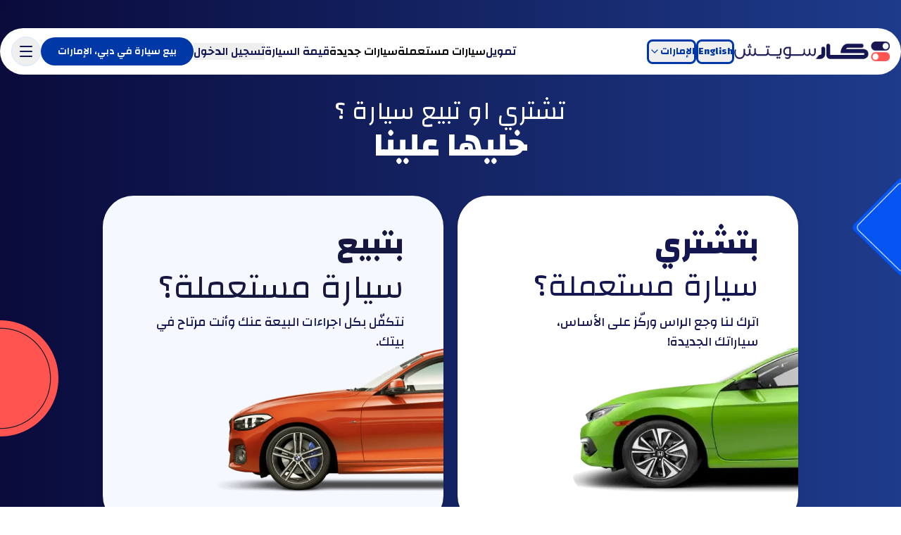

--- FILE ---
content_type: text/html; charset=utf-8
request_url: https://www.google.com/recaptcha/api2/aframe
body_size: 264
content:
<!DOCTYPE HTML><html><head><meta http-equiv="content-type" content="text/html; charset=UTF-8"></head><body><script nonce="rImspDniafQZ7JiKe7LLNg">/** Anti-fraud and anti-abuse applications only. See google.com/recaptcha */ try{var clients={'sodar':'https://pagead2.googlesyndication.com/pagead/sodar?'};window.addEventListener("message",function(a){try{if(a.source===window.parent){var b=JSON.parse(a.data);var c=clients[b['id']];if(c){var d=document.createElement('img');d.src=c+b['params']+'&rc='+(localStorage.getItem("rc::a")?sessionStorage.getItem("rc::b"):"");window.document.body.appendChild(d);sessionStorage.setItem("rc::e",parseInt(sessionStorage.getItem("rc::e")||0)+1);localStorage.setItem("rc::h",'1768725840719');}}}catch(b){}});window.parent.postMessage("_grecaptcha_ready", "*");}catch(b){}</script></body></html>

--- FILE ---
content_type: application/javascript; charset=UTF-8
request_url: https://carswitch.com/_next/static/chunks/2818-38ba2361477e0d25.js
body_size: 7030
content:
"use strict";(self.webpackChunk_N_E=self.webpackChunk_N_E||[]).push([[2818],{7098:function(e,n,t){var r,a,i,_,o,l,s,E;t.d(n,{Mw:function(){return A},Qy:function(){return _},XQ:function(){return i},h6:function(){return u},oS:function(){return r}}),(o=r||(r={})).BLIND_SPOT_MONITOR="blindSpotMonitor",o.LANE_KEEP_ASSIST="laneKeepAssist",o.PRE_COLLISION_SYSTEM="preCollisionSystem",o.LED_HEADLIGHTS="ledHeadlights",o.FOG_LIGHTS="fogLights",o.BRAKE_ASSIST="brakeAssist",o.BLUETOOTH="bluetooth",o.CARPLAY="carplay",o.REAR_ENTERTAINMENT="rearEntertainment",o.PREMIUM_SOUND="premiumSound",o.HEADS_UP_DISPLAY="headsUpDisplay",o.PARKING_SENSORS="parkingSensors",o.CRUISE_CONTROL="cruiseControl",o.NAVIGATION_SYSTEM="navigationSystem",o.REVERSING_CAMERA="reversingCamera",o.BIRDS_EYE_CAMERA="birdsEyeCamera",o.DIGITAL_DISPLAY_MIRROR="digitalDisplayMirror",o.AUTOMATED_PARKING="automatedParking",o.ADAPTIVE_CRUISE_CONTROL="adaptiveCruiseControl",o.DIGITAL_DISPLAY="digitalDisplay",o.STEERING_CONTROLS="steeringControls",o.PADDLE_SHIFTERS="paddleShifters",o.AUTO_DIMMING_MIRROR="autoDimmingMirror",o.LEATHER_SEATS="leatherSeats",o.PUSH_BUTTON_START="pushButtonStart",o.REMOTE_START="remoteStart",o.AMBIENT_LIGHTING="ambientLighting",o.KEYLESS_ENTRY="keylessEntry",o.POWER_SEATS="powerSeats",o.MEMORY_SEATS="memorySeats",o.POWER_FOLDING_MIRRORS="powerFoldingMirrors",o.SOFT_CLOSE_DOOR="softCloseDoor",o.ELECTRIC_RUNNING_BOARD="electricRunningBoard",o.HANDS_FREE_LIFTGATE="handsFreeLifgate",o.MASSAGE_SEATS="massageSeats",o.HEATED_COOLED_SEATS="heatedCooledSeats",o.LUMBAR_SUPPORT="lumbarSupport",o.NEW_BRAKE_PADS="newBrakePads",o.AGENCY_MAINTAINED="agencyMaintained",o.SPECIAL_MODIFICATIONS="specialModifications",o.NEW_BATTERY="newBattery",o.NEW_TYRES="newTyres",o.PREMIUM_ACCESSORIES="premiumAccessories",(l=a||(a={})).SAFETY_FEATURES="safety_features",l.ENTERTAINMENT_FEATURES="entertainment_features",l.DRIVING_EASE_FEATURES="driving_ease_features",l.COMFORT_CONVENIENCE_FEATURES="comfort_convenience_features",l.ENHANCEMENT_MAINTENANCE="enhancement_maintenance",(s=i||(i={})).BLIND_SPOT_MONITOR="blind_spot_monitor",s.LANE_KEEP_ASSIST="lane_keep_assist",s.PRE_COLLISION_SYSTEM="pre_collision_system",s.LED_HEADLIGHTS="led_headlights",s.FOG_LIGHTS="fog_lights",s.BRAKE_ASSIST="brake_assist",s.BLUETOOTH="bluetooth",s.CARPLAY_ANDROID_AUTO="carplay_android_auto",s.REAR_ENTERTAINMENT_SCREENS="rear_entertainment_screens",s.PREMIUM_SOUND_SYSTEM="premium_sound_system",s.HEADS_UP_DISPLAY="heads_up_display",s.PARKING_SENSORS="parking_sensors",s.CRUISE_CONTROL="cruise_control",s.NAVIGATION_SYSTEM="navigation_system",s.REVERSING_CAMERA="reversing_camera",s.BIRDS_EYE_VIEW_CAMERA="birds_eye_view_camera",s.DIGITAL_DISPLAY_MIRROR="digital_display_mirror",s.AUTOMATED_PARKING="automated_parking",s.ADAPTIVE_CRUISE_CONTROL="adaptive_cruise_control",s.DIGITAL_DISPLAY="digital_display",s.STEERING_WHEEL_CONTROLS="steering_wheel_controls",s.PADDLE_SHIFTERS="paddle_shifters",s.AUTO_DIMMING_MIRROR="auto_dimming_mirror",s.LEATHER_SEATS="leather_seats",s.PUSH_BUTTON_START="push_button_start",s.REMOTE_START="remote_start",s.AMBIENT_LIGHTING="ambient_lighting",s.KEYLESS_ENTRY="keyless_entry",s.POWER_SEATS="power_seats",s.MEMORY_SEATS="memory_seats",s.POWER_FOLDING_MIRRORS="power_folding_mirrors",s.SOFT_CLOSE_DOOR="soft_close_door",s.ELECTRIC_RUNNING_BOARD="electric_running_board",s.HANDS_FREE_LIFTGATE="hands_free_liftgate",s.MASSAGE_SEATS="massage_seats",s.HEATED_COOLED_SEATS="heated_cooled_seats",s.LUMBAR_SUPPORT="lumbar_support",s.NEW_BRAKE_PADS="new_brake_pads",s.AGENCY_MAINTAINED="agency_maintained",s.SPECIAL_MODIFICATIONS="special_modifications",s.NEW_BATTERY="new_battery",s.NEW_TYRES="new_tyres",s.PREMIUM_ACCESSORIES="premium_accessories",(E=_||(_={})).BLIND_SPOT_MONITOR="blind-spot-monitor",E.LANE_KEEP_ASSIST="lane-keep-assist",E.COLLISION_WARNING_SYSTEM="collision-warning-system",E.LED_LIGHTS="led-lights",E.FOG_LIGHTS="fog-lights",E.BRAKE_ASSIST="brake-assist",E.BLUETOOTH="bluetooth",E.CAR_PLAY_ANDROID_APPLE="car-play-android-apple",E.REAR_ENTERTAINMENT_SCREENS="rear-entertainment-screens",E.PREMIUM_SOUND_SYSTEM="premium-sound-system",E.HEADSUP_DISPLAY="headsup-display",E.PARKING_SENSORS="parking-sensors",E.CRUISE_CONTROL="cruise-control",E.NAVIGATION="navigation",E.REVERSING_CAMERA="reversing-camera",E.BIRDS_EYE_VIEW_CAMERA="birds-eye-view-camera",E.DIGITAL_DISPLAY_MIRROR="digital-display-mirror",E.AUTOMATED_PARKING="automated-parking",E.ADAPTIVE_CRUISE_CONTROL="adaptive-cruise-control",E.DIGITAL_DISPLAY="digital-display",E.STEERING_WHEEL_CONTROL="steering-wheel-control",E.PADDLE_SHIFTERS="paddle-shifters",E.AUTO_DIMMING_MIRROR="auto-dimming-mirror",E.LEATHER_SEATS="leather-seats",E.PUSH_START="push-start",E.REMOTE_START="remote-start",E.AMBIENT_LIGHTENING="ambient-lightening",E.KEYLESS_ENTRY="keyless-entry",E.POWER_SEATS="power-seats",E.MEMORY_SEATS="memory-seats",E.POWER_FOLDING_MIRRORS="power-folding-mirrors",E.SOFT_CLOSE_DOOR="soft-close-door",E.ELECTRIC_RUNNING_BOARD="electric-running-board",E.HANDS_FREE_LIFT_GATE="hands-free-lift-gate",E.MASSAGE_SEATS="massage-seats",E.HEATED_COOLED_SEATS="heated-cooled-seats",E.LUMBAR_SUPPORT="lumbar-support",E.NEW_BRAKE_PADS="new_brake_pads",E.AGENCY_MAINTAINED="agency_maintained",E.SPECIAL_MODIFICATIONS="special_modifications",E.NEW_BATTERY="new_battery",E.NEW_TYRES="new_tyres",E.PREMIUM_ACCESSORIES="premium_accessories";let u=[{category:"safety_features",features:[{id:"blindSpotMonitor",label:"blind_spot_monitor",icon:"blind-spot-monitor"},{id:"laneKeepAssist",label:"lane_keep_assist",icon:"lane-keep-assist"},{id:"preCollisionSystem",label:"pre_collision_system",icon:"collision-warning-system"},{id:"ledHeadlights",label:"led_headlights",icon:"led-lights"},{id:"fogLights",label:"fog_lights",icon:"fog-lights"},{id:"brakeAssist",label:"brake_assist",icon:"brake-assist"}]},{category:"entertainment_features",features:[{id:"bluetooth",label:"bluetooth",icon:"bluetooth"},{id:"carplay",label:"carplay_android_auto",icon:"car-play-android-apple"},{id:"rearEntertainment",label:"rear_entertainment_screens",icon:"rear-entertainment-screens"},{id:"premiumSound",label:"premium_sound_system",icon:"premium-sound-system"}]},{category:"driving_ease_features",features:[{id:"headsUpDisplay",label:"heads_up_display",icon:"headsup-display"},{id:"parkingSensors",label:"parking_sensors",icon:"parking-sensors"},{id:"cruiseControl",label:"cruise_control",icon:"cruise-control"},{id:"navigationSystem",label:"navigation_system",icon:"navigation"},{id:"reversingCamera",label:"reversing_camera",icon:"reversing-camera"},{id:"birdsEyeCamera",label:"birds_eye_view_camera",icon:"birds-eye-view-camera"},{id:"digitalDisplayMirror",label:"digital_display_mirror",icon:"digital-display-mirror"},{id:"automatedParking",label:"automated_parking",icon:"automated-parking"},{id:"adaptiveCruiseControl",label:"adaptive_cruise_control",icon:"adaptive-cruise-control"},{id:"digitalDisplay",label:"digital_display",icon:"digital-display"},{id:"steeringControls",label:"steering_wheel_controls",icon:"steering-wheel-control"},{id:"paddleShifters",label:"paddle_shifters",icon:"paddle-shifters"},{id:"autoDimmingMirror",label:"auto_dimming_mirror",icon:"auto-dimming-mirror"}]},{category:"comfort_convenience_features",features:[{id:"leatherSeats",label:"leather_seats",icon:"leather-seats"},{id:"pushButtonStart",label:"push_button_start",icon:"push-start"},{id:"remoteStart",label:"remote_start",icon:"remote-start"},{id:"ambientLighting",label:"ambient_lighting",icon:"ambient-lightening"},{id:"keylessEntry",label:"keyless_entry",icon:"keyless-entry"},{id:"powerSeats",label:"power_seats",icon:"power-seats"},{id:"memorySeats",label:"memory_seats",icon:"memory-seats"},{id:"powerFoldingMirrors",label:"power_folding_mirrors",icon:"power-folding-mirrors"},{id:"softCloseDoor",label:"soft_close_door",icon:"soft-close-door"},{id:"electricRunningBoard",label:"electric_running_board",icon:"electric-running-board"},{id:"handsFreeLifgate",label:"hands_free_liftgate",icon:"hands-free-lift-gate"},{id:"massageSeats",label:"massage_seats",icon:"massage-seats"},{id:"heatedCooledSeats",label:"heated_cooled_seats",icon:"heated-cooled-seats"},{id:"lumbarSupport",label:"lumbar_support",icon:"lumbar-support"}]}],A={category:"enhancement_maintenance",features:[{id:"newBrakePads",label:"new_brake_pads",icon:"new_brake_pads"},{id:"agencyMaintained",label:"agency_maintained",icon:"agency_maintained"},{id:"specialModifications",label:"special_modifications",icon:"special_modifications"},{id:"newBattery",label:"new_battery",icon:"new_battery"},{id:"newTyres",label:"new_tyres",icon:"new_tyres"},{id:"premiumAccessories",label:"premium_accessories",icon:"premium_accessories"}]}},27124:function(e,n,t){var r,a,i,_,o,l;t.d(n,{Qd:function(){return a},h1:function(){return r},x5:function(){return i}}),(_=r||(r={})).CAR_DETAIL="car_detail",_.SELL_FLOW="sell_flow",(o=a||(a={})).USER="user",o.ASSISTANT="assistant",(l=i||(i={})).LIKE="like",l.DISLIKE="dislike"},22806:function(e,n,t){t.d(n,{A3:function(){return z},Cu:function(){return H},D9:function(){return U},G4:function(){return j},GM:function(){return v},Gu:function(){return w},JF:function(){return eo},JS:function(){return ei},Nb:function(){return B},QF:function(){return b},Z8:function(){return el},ad:function(){return C},e5:function(){return X},f1:function(){return k},fX:function(){return e_},fh:function(){return er},g8:function(){return P},ge:function(){return ec},h1:function(){return $},hL:function(){return F},iM:function(){return eE},iV:function(){return en},kL:function(){return y},kl:function(){return K},mr:function(){return ee},nd:function(){return q},qV:function(){return h},rJ:function(){return eA},rN:function(){return Z},s2:function(){return x},tI:function(){return es},w_:function(){return ea},xu:function(){return g},yh:function(){return Y},yu:function(){return Q},zW:function(){return eu},zg:function(){return et}});var r,a,i,_,o,l,s,E,u,A,c,R,d,S,I,N,T,f,p,m,O,L,g,D,b,M,C,G,h,P,K,y,v,U,w,F,B,k,H,Y,V,W,x,Q,j,J=t(37881);let q="auth_token",$="inspection_id",X="phone_number",z="car_insured",Z="x-language",ee="x-client",en="x-country",et="user_type",er="https://d1esl34bhh6pms.cloudfront.net",ea="static/icons",ei="static/images",e_=5e3,eo=1e3;(r=g||(g={})).PERCENTAGE="percentage",r.FIXED="fixed",(a=D||(D={})).DEVELOPMENT="development",a.STAGING="staging",a.PRODUCTION="production",(i=b||(b={})).SAFE_SWITCH="safe_switch",i.SELF_SWITCH="self_switch",i.DEALER="dealer",(_=M||(M={})).GREAT_PRICE="great_price",_.GOOD_PRICE="good_price",_.FAIR_PRICE="fair_price",(o=C||(C={})).ARABIC="ar",o.ENGLISH="en",(G||(G={})).KEY="favorites",(l=h||(h={})).LAPTOP_WEBSITE="laptop_website",l.MOBILE_WEBSITE="mobile_website",l.ANDROID_APP="android_app",l.IOS_APP="ios_app",l.MOBILE_APP_WEBVIEW="mobile_app_webview",l.ANDROID_APP_WEBVIEW="android_app_webview",l.IOS_APP_WEBVIEW="ios_app_webview",l.IMPORT="import",l.OTHER="other",l.CALL_CENTER="call_center",(s=P||(P={})).FULL="full",s.MONTHLY="monthly",(E=K||(K={})).SMS="sms",E.WHATSAPP="whatsapp";let el={uae:{countryCode:"ae",dialCode:"+971",country:"UAE"},ksa:{countryCode:"sa",dialCode:"+966",country:"KSA"}};(u=y||(y={})).GALLERY="gallery",u.COVER_IMAGE="cover_image",u.OFFICIAL_DOCUMENT="official_document",(A=v||(v={})).FEATURE="feature",A.EXTEND="extend",A.VISIT="inspection_visit",(c=U||(U={})).AD_CREATION="ad_creation",c.RESERVE_CAR="reserve_car",c.BUYER_SERVICES="buyer_services",(R=w||(w={})).INSPECTION="inspection",R.SALES="sales",(d=F||(F={})).CASH="cash",d.BANK="bank",(S=B||(B={})).SELL_FLOW="sell_flow",S.VALUATOR="valuator",(I=k||(k={})).CLICKS="clicks",I.LEADS="leads",I.CONVERSION_RATE="conversion_rate",(N=H||(H={})).LAST_7_DAYS="last_7_days",N.LAST_30_DAYS="last_30_days",N.LIFETIME="lifetime",(T=Y||(Y={})).LIVE="live",T.CREATION="under_creation",T.DELISTED="delisted",(f=V||(V={})).UAE="045061300",f.KSA="0115112111",(p=W||(W={})).STAFF="staff",p.PRIVATE="private",p.DEALER="dealer",p.TRADER="trader",(m=x||(x={})).ALL="all",m.MAKE="make",m.MODEL="model",m.MODEL_SERIES="model_series";let es=["dubai","abudhabi","ajman","fujairah","ras-al-khaimah","sharjah","umm-al-quwain","al-ain"],eE=["riyadh","jeddah","dammam","al-khobar","mecca","al-madina","arar","qasim-breda","tabouk","al-taif"],eu={[J.si.KSA]:"https://apps.apple.com/app/id1614630048",[J.si.UAE]:"https://apps.apple.com/app/id1213284852"},eA={[J.si.KSA]:"https://play.google.com/store/apps/details?id=com.ksa.carswitch",[J.si.UAE]:"https://play.google.com/store/apps/details?id=com.glowfishlabs.carswitch"},ec={[J.si.UAE]:5,[J.si.KSA]:15};J.si.UAE,J.si.KSA,(O=Q||(Q={})).ASK_QUESTION="ask_question",O.MAKE_OFFER="make_offer",O.TEST_DRIVE="test_drive",O.RESERVE_CAR="reserve_car",O.CALL_SELLER="call_seller",O.WHATSAPP_SELLER="whatsapp_seller",(L=j||(j={})).CALL="call",L.WHATSAPP="whatsapp",J.si.UAE,J.si.KSA},28053:function(e,n,t){t.d(n,{B4:function(){return l},NB:function(){return c},aG:function(){return u},b8:function(){return _},dC:function(){return R},dD:function(){return A},pU:function(){return d}});var r,a,i,_,o,l,s=t(76002),E=t(37881);(r=_||(_={})).RANGE_0_20K="0-20000",r.RANGE_0_30K="0-30000",r.RANGE_20K_40K="20000-40000",r.RANGE_30K_60K="30000-60000",r.RANGE_40K_60K="40000-60000",r.RANGE_60K_80K="60000-80000",r.RANGE_60K_90K="60000-90000",r.RANGE_80K_100K="80000-100000",r.RANGE_90K_120K="90000-120000",r.RANGE_100K_200K="100000-200000",r.RANGE_120K_150K="120000-150000",r.RANGE_120K_170K="120000-170000",r.RANGE_150K_170K="150000-170000",r.RANGE_150K_190K="150000-190000",r.RANGE_170K_220K="170000-220000",r.RANGE_190K_PLUS="190000+",r.RANGE_200K_300K="200000-300000",r.RANGE_200K_350K="200000-350000",r.RANGE_220K_PLUS="220000+",r.RANGE_300K_PLUS="300000+",r.RANGE_350K_PLUS="350000+",(a=o||(o={})).RANGE_0_20K="0 to 20,000",a.RANGE_0_30K="0 to 30,000",a.RANGE_20K_40K="20,000 to 40,000",a.RANGE_30K_60K="30,000 to 60,000",a.RANGE_40K_60K="40,000 to 60,000",a.RANGE_60K_80K="60,000 to 80,000",a.RANGE_60K_90K="60,000 to 90,000",a.RANGE_80K_100K="80,000 to 100,000",a.RANGE_90K_120K="90,000 to 120,000",a.RANGE_100K_200K="100,000 to 200,000",a.RANGE_120K_150K="120,000 to 150,000",a.RANGE_120K_170K="120,000 to 170,000",a.RANGE_150K_190K="150,000 to 190,000",a.RANGE_170K_220K="170,000 to 220,000",a.RANGE_200K_300K="200,000 to 300,000",a.RANGE_200K_350K="200,000 to 350,000",a.RANGE_190K_PLUS="More than 190,000",a.RANGE_220K_PLUS="More than 220,000",a.RANGE_300K_PLUS="More than 300,000",a.RANGE_350K_PLUS="More than 350,000",Array.from({length:20},(e,n)=>{let t=2024-n;return{value:t.toString(),label:t.toString()}});let u=[{value:s.LA.GCC,label:"sell_flow_regional_specs_gcc"},{value:s.LA.OTHER,label:"sell_flow_regional_specs_non_gcc"},{value:s.LA.PSEUDO_GCC,label:"sell_flow_form_regional_specs_unknown"}];Array.from({length:94},(e,n)=>{let t=(.6+.1*n).toFixed(1);return{value:t,label:"".concat(t,"L")}}),s.$l.BASE,s.$l.BASE,s.$l.SEMI_LOADED,s.$l.SEMI_LOADED,s.$l.FULLY_LOADED,s.$l.FULLY_LOADED;let A={[E.si.UAE]:[{id:"km",label:"KM",suffix:"KM",options:[{value:"0-20000",label:"0 to 20,000"},{value:"20000-40000",label:"20,000 to 40,000"},{value:"40000-60000",label:"40,000 to 60,000"},{value:"60000-80000",label:"60,000 to 80,000"},{value:"80000-100000",label:"80,000 to 100,000"},{value:"100000-200000",label:"100,000 to 200,000"},{value:"200000-300000",label:"200,000 to 300,000"},{value:"300000+",label:"More than 300,000"}]},{id:"miles",label:"Miles",suffix:"Mi",options:[{value:"0-30000",label:"0 to 30,000"},{value:"30000-60000",label:"30,000 to 60,000"},{value:"60000-90000",label:"60,000 to 90,000"},{value:"90000-120000",label:"90,000 to 120,000"},{value:"120000-150000",label:"120,000 to 150,000"},{value:"150000-190000",label:"150,000 to 190,000"},{value:"190000+",label:"More than 190,000"}]}],[E.si.KSA]:[{id:"km",label:"KM",suffix:"KM",options:[{value:"0-30000",label:"0 to 30,000"},{value:"30000-60000",label:"30,000 to 60,000"},{value:"60000-80000",label:"60,000 to 80,000"},{value:"80000-100000",label:"80,000 to 100,000"},{value:"100000-200000",label:"100,000 to 200,000"},{value:"200000-350000",label:"200,000 to 350,000"},{value:"350000+",label:"More than 350,000"}]},{id:"miles",label:"Miles",suffix:"Mi",options:[{value:"0-30000",label:"0 to 30,000"},{value:"30000-60000",label:"30,000 to 60,000"},{value:"60000-90000",label:"60,000 to 90,000"},{value:"90000-120000",label:"90,000 to 120,000"},{value:"120000-170000",label:"120,000 to 170,000"},{value:"170000-220000",label:"170,000 to 220,000"},{value:"220000+",label:"More than 220,000"}]}]};(i=l||(l={})).BLACK="black",i.WHITE="white",i.RED="red",i.BLUE="blue",i.GREEN="green",i.YELLOW="yellow",i.GREY="grey",i.SILVER="silver",i.GOLD="gold",i.BROWN="brown",i.PINK="pink",i.BURGUNDY="burgundy",i.ORANGE="orange",i.PURPLE="purple";let c=["i_am_first_owner","i_am_not_first_owner"],R=[{label:"cash_only",value:"Cash only"},{label:"cash_or_finance",value:"Cash or finance"}],d=[{label:"option_yes",value:"Yes"},{label:"option_no",value:"No"}]},13957:function(e,n,t){t.d(n,{fh:function(){return i.fh},w_:function(){return i.w_},kL:function(){return i.kL},nd:function(){return i.nd},B4:function(){return _.B4},qV:function(){return i.qV},mr:function(){return i.mr},DM:function(){return r},Z8:function(){return i.Z8},iV:function(){return i.iV},G4:function(){return i.G4},Mw:function(){return o.Mw},h6:function(){return o.h6},Qy:function(){return o.Qy},yu:function(){return i.yu},iM:function(){return i.iM},ad:function(){return i.ad},rN:function(){return i.rN},dD:function(){return _.dD},kl:function(){return i.kl},e5:function(){return i.e5},Ic:function(){return a},g8:function(){return i.g8},s2:function(){return i.s2},aG:function(){return _.aG},JS:function(){return i.JS},QF:function(){return i.QF},tI:function(){return i.tI}});let r={BLUE_600:"#141652",BLUE_500:"#0038A7",BLUE_400:"#0454F2",BLUE_200:"#D6E5FF",BLUE_100:"#EFF4FF",BLACK_500:"#1C1D26"},a={great:"#409A2E",good:"#5BD142",fair:"#92B6FF"};var i=t(22806),_=t(28053),o=t(7098);t(27124)},76002:function(e,n,t){var r,a,i,_,o,l,s,E,u,A,c,R,d,S,I,N,T,f,p,m,O,L,g,D,b,M,C,G,h,P,K,y,v,U,w,F,B,k,H,Y;t.d(n,{$l:function(){return E},Dh:function(){return d},Hb:function(){return a},LA:function(){return r},Lm:function(){return l},MI:function(){return u},RL:function(){return c},SP:function(){return T},_M:function(){return I},_k:function(){return _},cv:function(){return R},iF:function(){return m},j:function(){return i},nB:function(){return f},oV:function(){return o},sz:function(){return A},uq:function(){return p}}),(O=r||(r={})).SAUDI="saudi",O.GCC="gcc",O.AMERICAN="american",O.JAPANESE="japanese",O.CANADIAN="canadian",O.CHINESE="chinese",O.EUROPEAN="european",O.OTHER="other",O.PSEUDO_GCC="unknown",(L=a||(a={})).SEDAN="sedan",L.SUV="suv",L.CONVERTIBLE="convertible",L.COUPE="coupe",L.MINIVAN="minivan",L.PICKUP="pickup",L.VAN="van",L.WAGON="wagon",L.HATCHBACK="hatchback",(g=i||(i={})).AUTOMATIC="automatic",g.MANUAL="manual",(D=_||(_={})).AWD="awd",D.FWD="fwd",D.RWD="rwd",D.FOUR_WD="4wd",D.WD="2wd",(b=o||(o={})).PETROL="petrol",b.DIESEL="diesel",b.ELECTRIC="electric",b.HYBRID="hybrid",(M=l||(l={})).SUNROOF="sunroof",M.SOFTTOP_CONVERTIBLE="softtop_convertible",M.HARDTOP_CONVERTIBLE="hardtop_convertible",M.PANORAMIC="panoramic",M.MOONROOF="moonroof",M.REGULAR="regular",M.SUNMOONROOF="sunroof_moonroof",(C=s||(s={})).FRONT_RIGHT_IMAGE="front_right_image",C.FRONT_LEFT_IMAGE="front_left_image",C.BACK_RIGHT_IMAGE="back_right_image",C.BACK_LEFT_IMAGE="back_left_image",C.INTERIOR_IMAGE="interior_image",C.DASHBOARD_IMAGE="dashboard_image",C.CENTER_CONSOLE_IMAGE="center_console_image",C.ENGINE_IMAGE="engine_image",C.OTHER="other",(G=E||(E={})).BASE="base",G.SEMI_LOADED="semi_loaded",G.FULLY_LOADED="fully_loaded",(h=u||(u={})).NEVER="never",h.MINOR="minor",h.MAJOR="major",(P=A||(A={})).ORIGINAL="original",P.DAMAGED_REPAIRED_REPLACED="damaged_repaired_replaced",P.DAMAGED_NOT_REPAIRED="damaged_not_repaired",(K=c||(c={})).ORIGINAL="original",K.DAMAGED_REPAIRED_REPLACED="damaged_repaired_replaced",K.DAMAGED_NOT_REPAIRED="damaged_not_repaired",(y=R||(R={})).ORIGINAL="original",y.DAMAGED_REPAIRED_REPLACED="damaged_repaired_replaced",y.DAMAGED_NOT_REPAIRED="damaged_not_repaired",(v=d||(d={})).ORIGINAL="original",v.DAMAGED_REPAIRED_REPLACED="damaged_repaired_replaced",v.DAMAGED_NOT_REPAIRED="damaged_not_repaired",(U=S||(S={})).ORIGINAL="original",U.MINOR_COSMETICS="minor_cosmetics",U.MAJOR_COSMETICS="major_repainting",(w=I||(I={})).NO="no",w.IN_AGENCY="in_agency",w.IN_GARAGE="in_garage",(F=N||(N={})).FRONT_RIGHT="front_right",F.FRONT_LEFT="front_left",F.BACK_RIGHT="back_right",F.BACK_LEFT="back_left",F.INTERIOR="interior",F.DASHBOARD="dashboard",F.ENGINE="engine",(B=T||(T={})).I3="i3",B.I4="i4",B.I5="i5",B.I6="i6",B.V3="v3",B.V4="v4",B.V6="v6",B.V8="v8",B.V10="v10",B.V12="v12",B.W12="w12",B.W16="w16",B.F6="f6",B.F8="f8",B.OTHER="other",(k=f||(f={})).KMS="km",k.MILES="miles",(H=p||(p={})).PASS="pass",H.FAIL="fail",(Y=m||(m={})).NEW="new",Y.PUBLISHED="published",Y.RESERVED="reserved",Y.DELISTED="delisted"},37881:function(e,n,t){var r,a,i,_;t.d(n,{ad:function(){return r},pd:function(){return o},si:function(){return a}}),(i=r||(r={})).ARABIC="ar",i.ENGLISH="en",(_=a||(a={})).UAE="uae",_.KSA="ksa";let o={uae:"uae",ksa:"saudi"}},37982:function(e,n,t){t.d(n,{cn:function(){return i}});var r=t(61994),a=t(53335);function i(){for(var e=arguments.length,n=Array(e),t=0;t<e;t++)n[t]=arguments[t];return(0,a.m6)((0,r.W)(n))}}}]);

--- FILE ---
content_type: text/x-component
request_url: https://carswitch.com/ar/uae/used-cars/toyota/yaris/2022-price?_rsc=fyj1f
body_size: 29
content:
0:["gZLyjXM15P7UM2oldDMYN",[["children",["location","uae","d"],"children",["used","used-cars","d"],[["used","used-cars","d"],{"children":[["make","toyota","d"],{"children":[["model","yaris","d"],{"children":[["year","2022-price","d"],{"children":["__PAGE__",{}]}]}]}]},"$undefined","$undefined",true],null,null]]]


--- FILE ---
content_type: text/x-component
request_url: https://carswitch.com/ar/uae/used-cars/toyota/land-cruiser/2026-price?_rsc=fyj1f
body_size: 41
content:
0:["gZLyjXM15P7UM2oldDMYN",[["children",["location","uae","d"],"children",["used","used-cars","d"],[["used","used-cars","d"],{"children":[["make","toyota","d"],{"children":[["model","land-cruiser","d"],{"children":[["year","2026-price","d"],{"children":["__PAGE__",{}]}]}]}]},"$undefined","$undefined",true],null,null]]]


--- FILE ---
content_type: application/javascript; charset=UTF-8
request_url: https://carswitch.com/_next/static/chunks/app/error-cc35025592187406.js
body_size: 818
content:
(self.webpackChunk_N_E=self.webpackChunk_N_E||[]).push([[7601],{93182:function(e,n,t){Promise.resolve().then(t.bind(t,10376))},10376:function(e,n,t){"use strict";t.r(n),t.d(n,{default:function(){return c}});var r=t(57437),s=t(2265);function c(e){let{error:n,reset:t}=e;return(0,s.useEffect)(()=>{console.error(n)},[n]),(0,r.jsx)("div",{className:"min-h-screen flex items-center justify-center bg-gray-50 px-4",children:(0,r.jsxs)("div",{className:"max-w-md w-full text-center",children:[(0,r.jsx)("h2",{className:"text-2xl font-bold text-gray-900 mb-4",children:"Something went wrong!"}),(0,r.jsx)("p",{className:"text-gray-600 mb-6",children:"We apologize for the inconvenience. An error occurred while loading this page."}),(0,r.jsx)("button",{onClick:t,className:"bg-blue-600 text-white px-6 py-2 rounded-md hover:bg-blue-700 transition-colors",children:"Try again"})]})})}}},function(e){e.O(0,[2971,2117,1744],function(){return e(e.s=93182)}),_N_E=e.O()}]);

--- FILE ---
content_type: text/x-component
request_url: https://carswitch.com/ar/sharjah/used-cars/search?_rsc=fyj1f
body_size: 14
content:
0:["gZLyjXM15P7UM2oldDMYN",[["children",["location","sharjah","d"],[["location","sharjah","d"],{"children":[["used","used-cars","d"],{"children":["search",{"children":["__PAGE__",{}]}]},"$undefined","$undefined",true]}],null,null]]]


--- FILE ---
content_type: application/javascript; charset=UTF-8
request_url: https://carswitch.com/_next/static/chunks/2327.f820554a6427566f.js
body_size: 82903
content:
"use strict";(self.webpackChunk_N_E=self.webpackChunk_N_E||[]).push([[2327],{82327:function(e){e.exports=JSON.parse('{" benefits_of_feature_ad":"مزايا تمييز إعلانك","12VSocketFrontOnly":"منفذ 12V أمامي فقط","2017_used_cars_in_riyadh":"سيارات موديل 2017 مستعملة للبيع في الإمارات","2017_used_cars_in_uae":"سيارات موديل 2017 مستعملة في الإمارات","2018_used_cars_in_riyadh":"سيارات موديل 2018 مستعملة للبيع في الإمارات","2018_used_cars_in_uae":"سيارات موديل 2018 مستعملة في الإمارات","2019_used_cars_in_riyadh":"سيارات موديل 2019 مستعملة للبيع في الإمارات","2019_used_cars_in_uae":"سيارات موديل 2019 مستعملة في الإمارات","2020_used_cars_in_riyadh":"سيارات موديل 2020 مستعملة للبيع في الإمارات","2020_used_cars_in_uae":"سيارات موديل 2020 مستعملة في الإمارات","360DegreeCamera":"كاميرا محيطية 360 درجة","3d_view":"عرض ثلاثي الأبعاد","3rdRowAcVents":"فتحات تكييف للصف الثالث","4WDRotaryModeSwitch":"مفتاح وضع القيادة الرباعية 4WD","4wd":"دفع رباعي","7_seater":"٧ ركّاب","Abu_Abdallah":"ابو عبدالله","Make":"الماركة","The car is currently in Dammam":{" Where do you want it delivered?":"السيارة موجودة حاليًا في {cityName}. أين تريد تسليمها؟"},"about_model_heading":"عن {make} {model}","about_section_card_1_description":"كارسويتش هو التزام. بوعد. بتجربة تتجاوز الرحلات. تأسست كارسويتش في عام 2016 بهدف واحد - تبسيط عملية شراء وبيع السيارات في الإمارات.","about_section_card_1_title":"كارسويتش ليست مجرد حل","about_section_card_2_description":"مع هذا التوجه، تفخر كار سويتش بريادتها في كل ما يتعلق بتجارب القيادة، من تقييم السيارات، إلى عمليات الفحص، ونقل الملكية، والتوثيق، والتأمين، وكل ما بينهما، لتقدم لك، أنت العميل، تجربة شاملة وسلسة. أضف إلى ذلك ميزة إضافية وهي أننا نتولى أسرع موافقة على قرض السيارة لضمان حصولك على سيارة أحلامك في أسرع وقت! \\"نحن نؤمن بأن التجارب السلسة لا تأتي ببساطة، بل هي ممكنة. في كار سويتش، نفخر بجعلها حقيقة في كل مرة، ولكل عميل على حدة.\\"","about_section_card_2_title":"ما هي آليتنا؟","about_section_card_3_description":"اسمٌ يحمل وعدًا بالتغيير. إنه يُجسّد الانتقال من المتاعب إلى السهولة، من التعاملات الاحتيالية إلى التوقيعات الموثوقة التي يمكنك الوثوق بها، ومن أيام البيع والشراء المُرهقة إلى أيامٍ لا تتطلب سوى لمساتٍ بسيطة. يدعوك كار سويتش إلى تجربةٍ مُبتكرة تنقلك إلى عالمٍ تسوده الشفافية، ويرتكز كل تفاعل على الأصالة، ويبدأ كل تبديلٍ رحلةً استثنائية.","about_section_card_3_title":"من أين جاء اسم سويتش؟","about_section_card_4_description":"تُعد فلسفة في  كارسويتش، ندعوك للدخول إلى عالم يرشدك بسلاسة إلى ما هو قادم!، التي تتميز بالخبرة في تنظيم الرحلات الأكثر سلاسة، تجسيدًا حقيقيًا للتوجيه الحقيقي والعمليات الخالية من المتاعب والذكاء الرائد في الصناعة والمدعوم بأشخاص حقيقيين ملتزمين بتقديم أقصى درجات الراحة.","about_section_card_4_title":"أثر ينعكس","about_section_card_5_description":"نحن شركة قوية مجهزة بجيش من المحترفين ذوي الخبرة، وسحرة التكنولوجيا، وخبراء السيارات، والمبدعين اللوجستيين، ومتخصصي الرعاية اللاحقة، وأصحاب الرؤى الذين ملتزمون بتقديم أغنى التجارب لك.","about_section_card_5_title":"وقود لا يتوقف","about_section_card_6_description":"في  كارسويتش، ندعوك للدخول إلى عالم يرشدك بسلاسة إلى ما هو قادم!","about_section_card_6_title":"وعدنا الصادق","above_market":"أعلى من سعر السوق","abs":"نظام ABS","acceleration":"التسارع","accelerationSkidControl":"نظام مانع الانزلاق","accept":"ملء","accept_offer":"قبول العرض","accept_offer_success_message":"تمام، راح نبلغك إذا فيه مشتري أبدى اهتمام!","accept_update_last_price":"قبول وتحديث السعر الأخير","accepted_offer":"قبل العرض بقيمة {amount} درهم","accident_detail":"تفاصيل الحادث","accident_detail_placeholder_text":"لم يتم العثور على تفاصيل الحادث.","accident_disclaimer_notice":"تم توفير معلومات السيارة من قبل البائع ,كارسويتش لا يمكنها التحقق من ذلك لأننا لا نملك تقرير الحوادث","accident_history":"تاريخ الحادث","accidents":"الحوادث","acousticFrontWindshield":"زجاج أمامي عازل للصوت","acousticHood":"غطاء محرك عازل للصوت","action":"إجراء","action_required":"الإجراء مطلوب","activeBonnet":"غطاء محرك نشط للسلامة","activeHeadrests":"مساند رأس نشطة","activeSteering":"توجيه نشط","activeUndersteerControl":"نظام التحكم في الانعطاف الأمامي","activeUndersteerControlAUC":"نظام التحكم في الانعطاف الأمامي AUC","ad_basic_info":"معلومات أساسية","ad_boosters_insights":"يكون المشترون أكثر عرضة بنسبة 55% للتفاعل مع إعلان مميز يحتوي على تقرير فحص","ad_car_condition":"حالة السيارة","ad_car_features":"ميزات السيارة","ad_car_images":"صور  السيارة","ad_car_images_back_left":"رفع صورة خلفية من الزاوية اليسار","ad_car_images_back_right":"رفع صورة من الجهة الامامية (الزاوية اليسار)","ad_car_images_center_console":"رفع صورة من شاشة العرض الرئيسية","ad_car_images_dashboard":"رفع صورة من عداد السيارة ","ad_car_images_front_left":"رفع صورة من الجهة الامامية ( الزاوية اليمين )","ad_car_images_front_right":"رفع صورة امامية من الزاوية اليمين","ad_car_images_interior":"صورة داخلية ","ad_car_images_rules_1":"الصور يجب أن تكون بصيغة jpeg أو png","ad_car_images_rules_2":"حجم الصورة يجب أن يكون أقل من 20 ميجابايت","ad_car_images_rules_3":"يجب أن لا تحتوي الصور على إعلانات لعلامة تجارية أو خدمة أخرى، بما في ذلك العلامات المائية","ad_car_images_rules_4":"يجب أن لا تحتوي الصورة على محتوى غير لائق","ad_car_images_rules_5":"يجب أن لا تكون الصورة عريضة جدًا أو ضيقة جدًا","ad_car_images_rules_6":"يجب أن تكون الصور لنفس السيارة","ad_car_images_rules_title":"قواعد الصور المقبولة:","ad_car_images_upload_image":"رفع الصور","ad_car_images_upload_images":"أضف المزيد من الصور","ad_car_images_upload_more":"رفع المزيد ( المكينة,الاجزاء الداخلية , الخ)","ad_car_specs":"مواصفات السيارة","ad_contents":"المحتويات","ad_detail_remove_ad_modal_no_keep_ad":"لا، احتفظ بالإعلان","ad_detail_remove_ad_modal_title":"هل أنت متأكد أنك تريد إزالة إعلانك؟","ad_detail_remove_ad_modal_yes_remove_ad":"نعم، أزل الإعلان","ad_education_dealer_description":"سيارات الوكلاء يتم تقديمها من قبل وكالات معتمدة، مما يضمن خدمة احترافية وتوفّر مجموعة واسعة من الخيارات.","ad_education_dealer_title":"سيارات الوكلاء","ad_education_default_description":"من السيارات المفحوصة إلى السيارات المعتمدة من الوكلاء، لدينا ما يناسب كل نوع من المشترين.","ad_education_default_title":"اختيارك، نوعك المفضل","ad_education_safe_switch_description":"سيارات سيف سويتش تم التحقق منها بواسطة ميكانيكيين خبراء من خلال فحص شامل مكوّن من 100 نقطة وتجربة قيادة. نرشدك في كل خطوة، من تجربة القيادة إلى التمويل، التأمين، ونقل الملكية.","ad_education_safe_switch_title":"سيارات سيف سويتش","ad_education_self_switch_description":"سيارات سيلف سويتش يتم إدراجها مباشرة من قبل البائعين الأفراد. وعلى الرغم من أن هذه الإعلانات يتم التحقق منها من قبل كار سويتش، إلا أن عملية الفحص والتحقق ليست شاملة كما هو الحال في سيارات سيف سويتش.","ad_education_self_switch_title":"سيارات سيلف سويتش","ad_expire_on":"سينتهي إعلانك في","ad_financing":"التمويل","ad_is_live":"الإعلان متاح الآن","ad_is_live_description":"إعلانك متاح لملايين المشترين","ad_not_paid":"لم تقم بدفع رسوم هذا الإعلان. لاستكمال إنشاء الإعلان، يُرجى إتمام عملية الدفع.","ad_payment_required":"الدفع للإعلان مطلوب","ad_price_updated_and_buyers_notified_successfully":"تم تحديث سعر الإعلان بنجاح وتم إشعار المشترين","ad_price_updated_successfully":"تم تحديث سعر الإعلان بنجاح","ad_published_successfully":"تم نشر الإعلان بنجاح","ad_removed_successfully_text":"تم حذف الإعلان بنجاح","ad_stats":"أداء الإعلان","ad_terms":"الشروط والأحكام ","ad_terms_and_conditions":"الشروط والأحكام","ad_title":"عنوان الإعلان","ad_under_creation":"إعلانك للسيارة ذات الرقم {id} قيد الإنشاء. يمكنك تعديل إعلانك من خلال بوابة البائع.","ad_updated_successfully":"تم تحديث الإعلان بنجاح","ad_use_whatsapp":"أنا أستخدم واتساب على {phoneNo}","ad_warranty_service":"الصيانة والضمان","ad_whats_special":"شو اللي يخلي هذي السيارة مميزة؟","ad_will_go_live_after_inspection":"سيتم نشر الإعلان بعد الفحص","adaptiveBrake":"فرامل متكيفة","adaptiveBrakeLights":"أضواء فرامل متكيفة","adaptiveCruiseControl":"مثبت سرعة متكيف","adaptiveHeadlights":"أضواء أمامية متكيفة","adaptiveLighting":"إضاءة متكيفة","adaptiveSuspensionPackage":"نظام تعليق متكيف","adaptive_cruise_control":"مثبت السرعة الذكي","add_additional_notes_placeholder":"أضف أي ملاحظات إضافية هنا...","add_negotiable_badge":"أضف شارة \\"قابل للتفاوض\\"","add_ons":"اختر الإضافات","add_price_dropped_badge":"أضف شارة \\"تم خفض السعر\\"","add_to_cart":"أضف إلى السلة","add_to_favorites":"أضف إلى المفضلة","add_to_favorites_description":" مباشرة من الشاشة الرئيسية","additional_information_optional":"معلومات إضافية اختيارية","additional_information_placeholder":"معلومات إضافية (اختياري)","ads_you_are_creating_will_appear_here":"الإعلانات التي تقوم بإنشائها ستظهر هنا","advancedAirBagsSystem":"نظام وسائد هوائية متطور","advancedConnectivity":"اتصال متقدم","advancedConnectivityFeatures":"مزايا اتصال متقدمة","advancedInfotainmentSystem":"نظام ترفيهي متقدم","advertising_success_fee_info":"*بعد ضريبة القيمة المضافة بنسبة {vatPercentage}% + عمولة البيع، ستحصل على {amount} درهم","after_sales_amounts_verified_sell":"تم البيع- تم تحصيل العمولة ,سيتم الاتصال بك قريبا","after_sales_approved_sell":"تم الموافقة على التمويل ,بانتظار تاكيد مكتب التمويل","after_sales_bank_contacted_sell":"تم البيع - حصول المشتري على تمويل (يمكن أن يستغرق بضعة أيام)","after_sales_buyer_seller_contacted_sell":"تم البيع-يتم تحصيل باقي المبلع و نقل الملكية","after_sales_closed_overpaid_sell":"تم البيع-مبروك عليك البيعة","after_sales_closed_refund_approved_sell":"تم البيع-مبروك عليك البيعة","after_sales_closed_sell":"تم البيع-مبروك عليك البيعة","after_sales_fell_through_sell":"فشلت الصفقة","after_sales_insurance_contacted_sell":"تم البيع-المشتري يقوم بشراء التامين","after_sales_new_sell":"تم البيع- تم تحصيل العمولة ,سيتم الاتصال بك قريبا","after_sales_no_refund_sell":"فشلت الصفقة","after_sales_ready_to_close_sell":"تم البيع-مبروك عليك البيعة","after_sales_refund_approved_sell":"فشلت الصفقة","after_sales_refund_requested_sell":"فشلت الصفقة","after_sales_refunded_sell":"فشلت الصفقة","after_sales_rejected_duplicate_sell":"فشلت الصفقة","after_sales_transfer_done_finance_sell":"تم البيع - و نقل الملكية -  الدفع البكي قد يستغرق  4-5 أيام","after_sales_transfer_scheduled_sell":"تم البيع-يتم جدولة موعد  نقل الملكية","afternoon_time_slot":"بعد الظهر (١ ظهراً - ٤ مساءً)","agency_maintained":"صيانة كاملة عند الوكالة","agree_to_carswitch_terms_and_conditions":"أوافق على شروط كار سويتش","ai_rewriting_in_progress":"جار العمل","airConditioner":"مكيف الهواء","airConditioning":"تكييف الهواء","airPurifier":"منقّي هواء","airbags":"وسائد هوائية","airbagsFrontAndSide":"وسائد هوائية أمامية وجانبية","alarm":"نظام إنذار","alcantaraSeats":"مقاعد ألكانتارا","alert_created_successfully":"تم إنشاء التنبيه بنجاح","alert_disabled":"تم تعطيل التنبيهات","alert_disabled_description":"لن نُعلمك بالسيارات المطابقة بعد الآن","alert_enabled":"تم تفعيل التنبيهات","alert_enabled_description":"سنُعلمك بالسيارات المطابقة","allWheelDrive":"دفع كلي","all_photos":"جميع الصور","allow_test_drive":"اسمح بـ 10 دقائق لتجربة القيادة","allow_test_drive_description":"كن متاحًا لتجربة قيادة سريعة، وبعدها يمكننا إنهاء الأمر بمفردنا","alloyPedals":"دواسات رياضية معدنية","alloyWheels":"جنوط ألمنيوم","alt_tag_images_listing_pages":"{year} {make} {model} في {location}","aluminumWheels":"عجلات ألمنيوم","ambientLighting":"إضاءة محيطية","ambient_lighting":"أضواء داخلية","amount":"المبلغ","androidAuto":"أندرويد أوتو","answer_five":"هناك العديد من العوامل التي تحدد قيمة السيارة المستعملة بما في ذلك :\\n\\n- سنة الصنع والمسافة المقطوعة. تنخفض قيمة السيارة في الإمارات العربية المتحدة بشكل كبير في السنوات القليلة الأولى ، خاصة عندما يتغير الشكل ، لكن معدل الاستهلاك هذا يتباطأ كلما أصبحت السيارة أقدم. بالإضافة إلى ذلك ، كلما زادت قيادة السيارة كل عام ، كلما ازداد انخفاض قيمتها.\\n\\n-حالة السيارة. يمكن أن تؤثر حالة سيارتك على قيمة سيارتك بنسبة تصل إلى 30٪! تؤثر عوامل مثل بقع الزيت والأعطال الميكانيكية الخطيرة والألواح المعاد طلاؤها على قيمة السيارة المستعملة بشكل كبير. في حين أن المشكلات الأصغر مثل الخدوش والخدوش قد تجعلها أقل جاذبية للمشتري ، على الرغم من أنه من غير المحتمل أن تتسبب في خسائر كبيرة في قيمتها\\n\\n-سجل الصيانة. يعد الوصول إلى سجل صيانة السيارة جانبًا أساسيًا لأي شخص يشتري سيارة. يمكن أن يؤدي التسجيل الذي يوضح أن سيارتك قد تم أخذها للصيانة المنتظمة إلى زيادة العمر الافتراضي للسيارة ويسمح أيضًا للمشتري بمعرفة كيفية معالجة السيارة وحالة السيارة في وقت البيع.\\n\\n- العرض والطلب على السيارات. بالنسبة لموديلات السيارات المطلوبة ، حيث يكون المعروض من السيارات المستعملة منخفضًا لسنوات معينة لموديلات سيارات معينة ، فمن المرجح أن يحتفظ هذا الموديل بقيمة أعلى من متوسط ​​الاستهلاك السوقي للسيارة من تلك السنة. ومع ذلك ، عادة ما تستغرق بعض موديلات السيارات هذه وقتًا أطول للبيع.\\n\\n- المواصفات الإقليمية. السيارات ذات المواصفات الخليجية تحتفظ بقيمتها أفضل بكثير من تلك ذات المواصفات غير الخليجية. لا يوجد تاريخ صيانة متاح للسيارات غير الخليجية ، ومعظم هذه السيارات التي تصل إلى الإمارات العربية المتحدة قد تم إنقاذها أو تعرضت لحادث خطير. لذلك ، فإن قيم السيارات ذات المواصفات غير الخليجية أقل بكثير.\\n\\n- المشتري النهائي مقابل التاجر. إذا كنت تتطلع إلى البيع للمشتري النهائي مباشرة ، فستحصل على سعر أفضل لسيارتك وسعر أقرب إلى القيمة السوقية. ومع ذلك ، مع البيع للتاجر ، على الرغم من أنك تضحي بالقيمة ، إلا أنها سريعة جدًا!","answer_four":"توفر لك حاسبة قيمة السيارة من كارسويتش معلومات حول القيمة السوقية الحالية لسيارتك المستعملة. سيعطيك فكرة جيدة عن المبلغ الذي يجب أن تبيع به سيارتك. ومع ذلك ، فإن سوق السيارات المستعملة ديناميكي تمامًا ، حيث يتغير كثيرًا مع ظهور السيارات الجديدة في السوق بأسعار مختلفة وفي غضون شهر قد تجد أن قيمة سيارتك قد تغيرت مما جعل سيارتك غير قادرة على المنافسة. من أجل الحصول على أحدث المعلومات ، يرجى التحقق من القيم على أساس شهري أو الاشتراك في موقع كارسويتش حيث ستتعامل محولاتنا مع هذا الأمر نيابةً عنك. لم يكن بيع وشراء السيارات المستعملة في الإمارات العربية المتحدة بهذه السهولة من قبل.","answer_one":"يتم حساب القيمة السوقية لسيارتك من خلال تحليل الآلاف من نقاط بيانات السوق المحدّثة لنوع وموديل وفئة وسنة التصنيع والمسافة . المقطوعة. يتم جمع نقاط البيانات هذه بواسطة محللين موقع كارسويتش مع الأخذ في الاعتبار كل التفاصيل التي يتم نشرها في كل موقع في دبي ، أبوظبي والشارقة، في المملكة العربية السعودية. علاوة على ذلك موقع كارسويتش يساعد آلاف البائعين شهريًا في بيع سياراتهم ، فلدينا سجلات بيانات المعاملات الفعلية (وليس فقط أسعار الإعلانات) التي تقوم محركات الذكاء الاصطناعي لدينا بتركيبها لضبط منحنيات الاستهلاك الإحصائية. والنتيجة هي انعكاس لما تعتقده نماذجنا أن القيمة الحقيقية للسيارة هي بيعها لمستخدم نهائي أو تاجر ) الذي يبيع لاحقًا لتحقيق ربح).","answer_six":"\\nنصائح موقع كارسويتش للحصول على أفضل قيمة عند بيع سيارتك في الإمارات العربية المتحدة هي:\\n\\n- حاول وحافظ على الأميال المقطوعة لسيارتك المستعملة ضمن النطاق المتوسط.\\n\\n- أرسل سيارتك بانتظام للصيانة وتأكد من تسجيل كل هذه التفاصيل.\\n\\n- تأكد من الحفاظ على سيارتك المستعملة في حالة جيدة ومعالجة أي مشاكل قبل البيع.\\n\\n- تجنب بيع سيارتك إلى تاجر أو خدمات من النوع النقدي الفوري ، على الرغم من أنها مريحة ، إلا أنها طرق للربح ، وبالتالي يجب عليه شراء سيارتك بأقل من القيمة السوقية لتحقيق الربح\\n\\n- امنح نفسك الوقت عند بيع سيارتك المستعملة حتى تتمكن من الاحتفاظ بالمشتري المناسب الذي يزيد من قيمتها\\n\\nقم بتنزيل التطبيق","answer_three":"هناك العديد من العوامل التي تحدد قيمة السيارة المستعملة بما في ذلك سنة الصنع وعدد الأميال. تنخفض قيمة السيارة في الإمارات العربية المتحدة بشكل كبير في السنوات القليلة الأولى، وخاصة عندما يتغير شكلها، ولكن يتباطأ معدل الاستهلاك هذا مع تقدم عمر السيارة. بالإضافة إلى ذلك، كلما زاد عدد مرات قيادة السيارة كل عام، زاد انخفاض قيمتها. حالة السيارة. يمكن أن تؤثر حالة سيارتك على قيمتها بنسبة تصل إلى 30٪! تؤثر عوامل مثل بقع الزيت والأعطال الميكانيكية الخطيرة والألواح المعاد طلاءها جميعها على قيمة السيارة المستعملة بشكل كبير. في حين أن المشكلات الأصغر مثل الخدوش والانبعاجات قد تجعلها أقل جاذبية للمشتري، إلا أنها من غير المرجح أن تسبب خسائر كبيرة في قيمتها. سجل الخدمة. يعد الوصول إلى سجل سجل خدمة السيارة جانبًا أساسيًا لأي شخص يشتري سيارة. يمكن أن يؤدي السجل الذي يوضح أن سيارتك قد تم أخذها للصيانة الدورية إلى زيادة عمر السيارة، كما يسمح للمشتري برؤية كيفية معاملة السيارة وحالتها وقت البيع.","answer_two":"\\nقطعت مسافات طويلة. متوسط ​​الأميال التي تقطعها السيارة في السنة حوالي 20 ألف كيلومتر. تؤدي قيادة السيارة لمسافات أكبر من متوسط ​​القيمة السنوية إلى انخفاض قيمة السيارة بسرعة أكبر.\\n\\n-غير خليجية المواصفات. سيكون لامتلاك سيارة مستعملة بمواصفات غير دول مجلس التعاون الخليجي (على سبيل المثال سيارة مستوردة من الولايات المتحدة) قيمة جوهرية أقل حيث لن يكون لها تاريخ صيانة يمكن للمشترين التحقق من صحتها ويشتبه في كونها قد تعرضت لحوادث بشكل عام قد يكون الأمر مرهق للمشتريين. . لقد وجدنا عمومًا أن قيم السيارات أقل بنسبة 30٪ تقريبًا من قيمة السيارات ذات المواصفات الخليجية.\\n\\n- سجل صيانة غير مكتمل أو غير موجود. هذا يعني أن المشتري لديه القليل من المعلومات حول كيفية معاملة السيارة وما هي الحالة الحالية للسيارة ، وبالتالي ، فإن قيمة هذه السيارات أقل بكثير مما تشير إليه القيمة السوقية.\\n\\n- حالة السيارة سيئة. يمكن أن تؤثر حالة سيارتك على قيمة سيارتك بنسبة تصل إلى 30٪! تؤثر العوامل مثل بقع الزيت والأعطال الميكانيكية الخطيرة والألواح المعاد طلاؤها على قيمة السيارة بشكل كبير.","antiTheftAlarmSystem":"نظام إنذار ضد السرقة","antiTheftWheelBolts":"مسامير عجلات مضادة للسرقة","any_make":"البحث","any_price":"أي سعر","any_price_drop":"أي انخفاض في السعر","any_year":"أي سنة","app_update_available":"التطبيق يحتاج إلى تحديث","app_update_available_description":"حدث التطبيق عشان تستمتع بتجربة شراء وبيع سهلة.","app_update_description":"عفواً أنت تستخدم إصدار قديم من التطبيق. للمتابعة، من فضلك حدّث التطبيق.","app_version":"إصدار التطبيق","appleCarPlay":"أبل كاربلاي","apply":"تقديم الطلب","appointment_confirmed":"تم تأكيد موعدك في","apps":"تطبيقات","appsConnectivity":"اتصال التطبيقات","archive":"تم ملء الملاحظات بنجاح","are_you_a_dealer":"هل أنت تاجر؟","are_you_sure_about_this":"متأكد من هالخطوة؟","area_text_heading":"منطقة","areas":{"al-badia":"البديعة"},"armRest":"مسند يد","arrange_full_payment":"رتّب دفع المبلغ الكامل للسيارة (نقدًا أو بالبطاقة)","ashtray":"منفضة","ask_question":"اطرح سؤالًا","at":"في","att_prompt_description_1":"  الزر الموجود فيه الشاشة التالية لتقليل إعلانات كارسويتش  على المواقع الأخرى","attentionAssist":"مساعد الانتباه","audioAux":"مدخل AUX صوتي","audioControlsOnSteeringWheel":"أزرار تحكم بالصوت على المقود","autoAdjustableHeadlights":"أضواء أمامية قابلة للضبط تلقائياً","autoBrakeHold":"نظام التثبيت عند التوقف","autoDimmingMirror":"مرآة تعتيم تلقائي","autoDimmingRearViewMirror":"مرآة رؤية خلفية بتعتيم تلقائي","autoDoorLock":"قفل أبواب تلقائي","autoHandbrakeReleaseFunction":"وظيفة تحرير الفرامل اليدوية تلقائياً","autoHeadlamps":"أضواء تلقائية","autoHighBeamControl":"تحكم تلقائي في الإضاءة العالية","autoRetractableHardtopRoof":"سقف صلب قابل للطي تلقائياً","autoRetractableSideMirrors":"مرايا جانبية قابلة للطي تلقائياً","autoSensorTrunkOpener":"فتح الشنطة بحساس تلقائي","auto_accept":"تم القبول تلقائيًا","auto_accepted_offer":"تم قبول العرض تلقائيًا","auto_dimming_mirror":"مرآه ذات تعتيم تلقائي","auto_loan_available":"متاحة للتمويل","auto_reject":"تم الرفض تلقائيًا","auto_reject_offers_1":"لقد قمنا برفض هذه العروض تلقائيًا لأنها كانت أقل من سعرك","auto_reject_offers_2":"لكن يمكنك تغيير الرد","auto_rejected_offer":"تم رفض العرض تلقائيًا","automated_parking":"الوقوف الألي","automaticAC":"تكييف أوتوماتيكي","automaticHeadlightRangeControl":"تحكم تلقائي في مدى الإضاءة","autonomousEmergencyBraking":"فرملة طوارئ تلقائية","aux":"مدخل AUX","auxAudioIn":"مدخل AUX","auxInput":"مدخل AUX","available_days_text":"من الأحد إلى السبت","available_models":"الموديلات المتاحة لـ {make}","available_trims":"الفئات المتوفرة","average":"متوسط","award_section_description":"تتشرف شركة كارسويتش بحصولها على جائزة أفضل شركة سيارات مستعملة موثوقة في دبي من قبل MEA Business Awards","award_section_heading_1":"اُختيرت شركة السيارات  ","award_section_heading_2":"الأكثر","award_section_heading_3":"ثقة","baBrakeAssist":"نظام مساعد الفرامل BA","back_to_list":"العودة إلى القائمة","back_to_market_value":"العودة إلى القيمة التسويقية","bad":"سيء","badge_can_be_applied_for_days":"يمكن استخدام الشارة مرة واحدة فقط، لمدة {days} يومًا.","badge_negotiable":"قابل للتفاوض","badge_negotiable_description":"أخبر المشترين أنك على استعداد للتفاوض.","badge_price_drop_description":"شجع المزيد من المشترين على رؤية إعلانك.","badge_price_dropped":"سعر مُخَفض","badge_price_dropped_active_for_days":"الشارة مفعّلة لمدّة {daysDiff} يوم.","badge_top_condition":"كأنها جديدة","badge_will_be_displayed_for_days":"سيتم عرض الشارة لمدة {days} يومًا","badges":"شارات","balloon_payment":"الدفعة الاخيرة","balloon_payment_description_text":"لا يجب أن يتجاوز مبلغ الدفعة النهائية:","balloon_payment_tooltip":"دفعة وحدة مستحقة في نهاية فترة القرض","bank_fee":"أقساط","bank_finance":"أقساط","bank_finance_a_z_handling_fee":"ستقوم كارسويتش بإدارة عملية التمويل بالكامل من الألف إلى الياء","bank_finance_available_button_text":"الدفع عن طريق التمويل","bank_finance_description":"تحتاج تمويلًا؟ CarSwitch يتولى الأمر!","bank_partners_description":"CarSwitch هو شريك موثوق به للبنوك الرائدة في جميع أنحاء الإمارات العربية المتحدة","bank_partners_title":"شركاء التمويل الموثوق بهم","batteryRange":"مدى البطارية","batterySize":"حجم البطارية","batteryType":"نوع البطارية","be_on_top":"خلك في الصدارة!","be_on_top_description":"إعلانك راح ينحط في أعلى القائمة","before_label":"قبل","below_market":"أقل من سعر السوق","beta":"بيتا","biXenonHeadlamps":"أضواء باي زينون","bill_summary":"ملخص الفاتورة","birds_eye_view_camera":"كاميرا عين الطائر","blindSpotDetectionMirror":"مرآة استشعار النقطة العمياء","blindSpotMonitoring":"مراقبة النقطة العمياء","blindSpotWarning":"تحذير النقطة العمياء","blind_spot_monitor":"شاشة البقعة العمياء","bluetooth":"بلوتوث","bluetoothSystem":"نظام بلوتوث","bodyColoredBumper":"صدام بلون السيارة","bodyColoredBumperFrontAndRear":"صدامات أمامية وخلفية بلون السيارة","bodyColoredDoorHandles":"مقابض أبواب بلون السيارة","bodyColoredGrille":"شبك أمامي بلون السيارة","bodyColoredMirrors":"مرايا بلون السيارة","bodyKit":"طقم هيكل","body_condition":"حالة الجسم","body_type":"نوع الهيكل","body_type_is_required":"نوع الهيكل مطلوب","bonnetLight":"إضاءة غطاء المحرك","book_test_drive_button":"احجز تجربة قيادة","booster_duration":" أيام {days} - درهم {price}","booster_extend_1":"زِد فرص بيع سيارتك","booster_extend_2":"احصل على وقت إضافي لاختبار السوق","booster_extend_months":"لمدة {months} شهور","booster_extend_price":"مدد الإعلان إلى {newAdMonths} أشهر","booster_extend_title":"مدد الإعلان من {originalAdMonths} إلى {newAdMonths} أشهر","booster_feature_1":"احصل على إعلانات مروّجة","booster_feature_2":"تميّز بشارة الإعلان المميز","booster_feature_price":"قم بتمييز الإعلان لعدة {days} يوم","booster_feature_title":"ميّز الإعلان","booster_sell_times_faster":"بيع أسرع بـ {times} مرات","booster_usp_2x_faster":"بيع أسرع بمرتين","booster_usp_4x_faster":"بيع أسرع بأربع مرات","booster_visit_1":"فحص السيارة لطمأنة المشترين","booster_visit_2":"صور احترافية وعرض 360\xb0 لجعل إعلانك مميزاً","booster_visit_title":"قم بزيارتي لإنشاء الإعلان","bossSeatSwitch":"زر مقعد المدير","brakeAssist":"مساعد فرامل","brakeCalipers":"فكّات الفرامل","brake_assist":"مكابح مساعدة","brakesSteeringSuspensionFrontBrakes":"فرامل أمامية (نظام التوجيه والتعليق)","brakes_steering_suspension_specs":"المكابح ونظام التعليق","bremboBrakes":"فرامل بريمبو","browse_cars":"تصفح السيارات","browse_more_cars":"تصفح المزيد من السيارات","budget_100k_150k":"100,000 - 150,000 درهم","budget_25k_50k":"25,000 - 50,000 درهم","budget_50k_100k":"50,000 - 100,000 درهم","budget_above_150k":"أكثر من 150,000 درهم","budget_less_25k":"أقل من 25,000 درهم","bumperSideStep":"درج جانبي للصدام","button_add_to_cart":"+ أضف إلى السلة","button_avail_discount":"طبق الخصم","button_back_to_car":"العودة إلى السيارة","button_browse_cars":"تصفح السيارات","button_buy_a_car":"شراء سيارة","button_click_here_to_continue":"اضغط هنا للمتابعة","button_click_here_to_create":"اضغط هنا للإنشاء","button_continue":"متابعة","button_create_my_ad":"إنشاء إعلاني","button_dont_boost_my_ad":"لا تقم بترقية إعلاني","button_filters":"بحث","button_full_price":"السعر كامل","button_get_fair_value":"الحصول على القيمة العادلة","button_get_valuation":"الحصول على التقييم","button_included":"مشمول","button_interested":"أنا مهتم","button_monthly_price":"السعر الشهري","button_pay_price":"ادفع درهم {price}","button_please_wait":"يرجى الانتظار…","button_processing":"جارٍ المعالجة…","button_publish_ad":"نشر الإعلان","button_read_full_report":"قراءة التقرير الكامل","button_remove":"إزالة","button_retry":"إعادة المحاولة","button_rewrite_with_ai":"إعادة صياغة","button_save_as_draft":"حفظ كمسودة","button_select_ad_type":"اختر نوع الإعلان","button_sell_my_car":"بيع سيارتي","button_set_asking_price":"حدد سعر السيارة","button_skip":"تخطى","button_submit":"تقديم","button_update_ad":"تحديث الإعلان","buy":"شراء","buy_car_on_finance":"شراء سيارة عن طريق التمويل","buy_certified":"اشترِ معتمدة","buy_used_car":"أشتري سيارة مستعملة","buy_used_make_model":"شراء مستعملة {makeName} {modelName}","buy_with_carswitch":"اشتري مع CarSwitch","buyer":"المشتري","buyer_button_text":"المشتري","buyer_count":"{count} مشتري","buyer_made_offer_of_x":"المشتري قدم عرضا الى {amount}","buyer_no_longer_interested":"المشتري لم يعد مهتما","buyer_notified_awaiting_their_response":"تم ابلاع المشتري ,بانتظار تأكيده","buyer_services_dealership_heading":"مُدرج بواسطة وكالة","buyer_services_payment_success":"تم إرسال بريد إلكتروني ورسالة نصية للتأكيد. سنقوم بالاتصال بك خلال 24 ساعة","buyer_updated_offer_to_x":"اخر عرض للمشتري {amount}","buyers_count":"{count} مشتري","buyers_waiting_for_price_drop":"المشترون الذين ينتظرون انخفاض السعر مع الأسعار التي يرغبون في أن يتم إعلامهم بها","buying_button":"\\nتصفح حراج السيارات","buying_description":"اترك لنا وجع الراس وركّز على الأساس، سياراتك الجديدة!","buying_or_selling":"بتشتري أو تبيع؟","buying_subtitle":"سيارة مستعملة؟","buying_title":"بتشتري","buying_used_car_benefit_1_desc":"تقييمنا 4.8 على جوجل. سهلنا الموضوع عليك ونوعدك بالأفضل دايما!","buying_used_car_benefit_1_title":"تجربة سهلة ومريحة","buying_used_car_benefit_2_desc":"من تجربة السيارة الين تحويل الملكية، احنا معاك في كل خطوة","buying_used_car_benefit_2_title":"خبراء سيارات موثوقين","buying_used_car_benefit_3_desc":"فحص معتمد، والدفع أونلاين وموثق - كل شيء آمن ومضمون","buying_used_car_benefit_3_title":"شريك تعتمد عليه","buying_used_car_button":"اشتري سيارة","buying_used_car_subtitle":"اترك لنا وجع الراس وركّز على الأساس، سياراتك الجديدة!","buying_used_car_title_1":"بتشتري","buying_used_car_title_2":"سيارة مستعملة؟","by_moving_forward_you_agree_to_our":"بالمتابعة، فإنك توافق على","by_placing_deposit":"بدفع عربون الحجز","calculator_label":"الآلة الحاسبة","call_for_renewal_button":"دعوة للتجديد","call_option":"يتصل","call_the_dealer_button_text":"اتصل بالبائع","call_us_text":"اتصل بنا","camera360Degree":"كاميرا 360 درجة","can_i_buy_the_car_on_finance_auto_loan":"هل يمكنني شراء السيارة بالتمويل / قرض السيارة؟","cancel":"إلغاء","car-financing_app_download_app_store_alt":"متجر التطبيقات","car-financing_app_download_heading":"لم تجد ما كنت تبحث عنه؟","car-financing_app_download_subheading":"قم بتنزيل التطبيق لإعداد تنبيهات السيارات المخصصة","car-financing_bank_account_not_required":"You will NOT need an account with bank","car-financing_bank_account_required":"You will need an account with bank","car-financing_bank_adcb_interest_rate":"3.50%","car-financing_bank_adcb_logo":"adcb-f.webp","car-financing_bank_adcb_max_amount":"1.5 million","car-financing_bank_adcb_min_amount":"20,000","car-financing_bank_adcb_min_salary":"5,000","car-financing_bank_adcb_name":"ADCB","car-financing_bank_adcb_processing_fee":"1%(500-2500)","car-financing_bank_adcb_requires_account":"false","car-financing_bank_adcb_settlement_fee":"1% (of remaining loan balance)","car-financing_bank_adib_interest_rate":"3.25%","car-financing_bank_adib_logo":"adib-f.webp","car-financing_bank_adib_max_amount":"1 million","car-financing_bank_adib_min_amount":"20,000","car-financing_bank_adib_min_salary":"5,000","car-financing_bank_adib_name":"ADIB","car-financing_bank_adib_processing_fee":"1%(500-2500)","car-financing_bank_adib_requires_account":"false","car-financing_bank_adib_settlement_fee":"1% (of remaining loan balance)","car-financing_bank_dubai_islamic_interest_rate":"3.70%","car-financing_bank_dubai_islamic_logo":"duabi-islamic-bank-f.webp","car-financing_bank_dubai_islamic_max_amount":"1.5 million","car-financing_bank_dubai_islamic_min_amount":"20,000","car-financing_bank_dubai_islamic_min_salary":"5,000","car-financing_bank_dubai_islamic_name":"Dubai Islamic Bank","car-financing_bank_dubai_islamic_processing_fee":"1%(1150-2620)","car-financing_bank_dubai_islamic_requires_account":"false","car-financing_bank_dubai_islamic_settlement_fee":"1% (of remaining loan)","car-financing_bank_emirates_islamic_interest_rate":"3.99%","car-financing_bank_emirates_islamic_logo":"emirates-islamic-f.webp","car-financing_bank_emirates_islamic_max_amount":"1.5 million","car-financing_bank_emirates_islamic_min_amount":"20,000","car-financing_bank_emirates_islamic_min_salary":"5,000","car-financing_bank_emirates_islamic_name":"Emirates Islamic","car-financing_bank_emirates_islamic_processing_fee":"1%(500-2500)","car-financing_bank_emirates_islamic_requires_account":"false","car-financing_bank_emirates_islamic_settlement_fee":"1% (of remaining loan balance)","car-financing_bank_emirates_nbd_interest_rate":"3.49%","car-financing_bank_emirates_nbd_logo":"NBD.webp","car-financing_bank_emirates_nbd_max_amount":"500,000","car-financing_bank_emirates_nbd_min_amount":"30,000","car-financing_bank_emirates_nbd_min_salary":"7,000","car-financing_bank_emirates_nbd_name":"Emirates NBD","car-financing_bank_emirates_nbd_processing_fee":"1%(500-2500)","car-financing_bank_emirates_nbd_requires_account":"false","car-financing_bank_emirates_nbd_settlement_fee":"1% (of remaining loan balance)","car-financing_bank_interest_rate":"Flat rate, starts from*","car-financing_bank_max_amount":"Max. financial amount","car-financing_bank_min_amount":"Min. financial amount","car-financing_bank_min_salary":"Min salary","car-financing_bank_processing_fee":"Processing fee","car-financing_bank_settlement_fee":"Early settlement fee","car-financing_banks_disclaimer_option":"*If you have a good profile then flat rates will be lower. Additionally, rates may vary so please confirm with your bank.","car-financing_banks_title_option":"Compare Bank Financing Options","car-financing_valuation_bank_adcb_id":"adcb","car-financing_valuation_bank_adcb_name":"ADCB","car-financing_valuation_bank_dubai_islamic_id":"duabi-islamic","car-financing_valuation_bank_dubai_islamic_name":"Dubai Islamic Bank","car-financing_valuation_bank_fab_id":"fab","car-financing_valuation_bank_fab_name":"FAB","car-financing_valuation_bank_nbd_id":"nbd","car-financing_valuation_bank_nbd_name":"Emirates NBD","car-financing_valuation_description":"CarSwitch is a trusted partner of many leading banks across the UAE for used car valuations (we know what we\'re doing), and so if you need a car valuation we\'ll travel to the car location anywhere in Dubai, Abu Dhabi, and Sharjah and handle it for you hassle free! Call 045061300 to get a valuation certificate now!","car-financing_valuation_title":"Valuation Certificates","car_body":"هيكل السيارة","car_buying_guide":"دليل شراء السيارات","car_delisted":"تم إزالة السيارة من القائمة","car_details":"تفاصيل السيارة","car_details_description":"أشتري {makeName} {modelName} {variant} {cylinders} {engineSize} {year} معتمدة بمبلغ {listingPrice} درهم . قم بالإطلاع على مميزات السيارة والصور وغيره الكثير على كارسويتش ","car_details_title":"{makeName} {modelName} للبيع: {listingPrice} درهم - {mileage}, {year}  | كارسويتش","car_financing":"تمويل سيارة","car_financing_cta_button":"احصل على الموافقة المسبقة الآن","car_financing_description_uae":"احصل على أفضل أسعار تمويل السيارات المستعملة في الإمارات العربية المتحدة ودبي. احصل على موافقة مسبقة سريعة على قرض سيارتك عبر كار سويتش.","car_financing_intro_description":"هل ترغب في الحصول على تمويل سيارة أو قرض بالتقسيط ولكنك لا تعرف ما إذا كنت ستحصل على الموافقة في الإمارات العربية المتحدة، ولأي سيارة؟ لا تبحث أكثر! كار سويتش يساعد الآلاف على شراء السيارات المستعملة بتمويل بنكي سنويًا، حيث يُدرّب نظام الذكاء الاصطناعي لدينا على السجل الائتماني لتأهيلك مسبقًا عبر الإنترنت! أجب بصدق على بعض الأسئلة البسيطة، وسنساعدك.","car_financing_intro_title":"قرض سيارة مستعملة في الإمارات العربية المتحدة ودبي - احصل على موافقة مسبقة على تمويل السيارة في دقائق!","car_financing_title_uae":"قروض السيارات في دبي والإمارات العربية المتحدة - احصل على موافقة مسبقة على التمويل | كار سويتش","car_guides":"أدلة السيارات","car_id_missing":"تفاصيل السيارة غير مناسبة","car_image_alt":"{car_year} {car_make} {car_model} {car_cylinder} {car_engine} في {car_city}","car_is_already_featured":"السيارة مميّزة حالياً","car_library_item_1_description":"نصائحنا الخمس البسيطة يمكن أن توفر عليك ساعات من التفاوض وتوفر الآلاف عند شراء سيارات مستعملة في دبي. ألقِ نظرة!","car_library_item_1_title":"5 نصائح للتفاوض عند شراء سيارة مستعملة في دبي","car_library_item_2_description":"تبحث عن سيارات مستعملة للبيع في دبي؟ كن حذرًا، السوق مليء بالغش، والمظاهر قد تكون خادعة.","car_library_item_2_title":"احذر من هذه 7 أشياء لتتجنب شراء سيارة تالفة في دبي","car_library_item_3_description":"إذا كنت ترغب في بيع سيارتك في دبي، تقدم لك CarSwitch قائمة تحقق بسيطة لتتمكن من نقل الملكية بسهولة!","car_library_item_3_title":"ما الذي يجب فعله في هيئة الطرق والمواصلات عند بيع السيارة في دبي؟","car_library_title":"مكتبتنا للمشترين والبائعين","car_make_model":"الماركة / الموديل","car_not_found":"السيارة غير موجودة","car_overview":"نظرة عامة على السيارة","car_overview_section_description":"حتى {date} أو {mileage} كم","car_overview_section_description_date":"حتى {التاريخ}","car_overview_section_description_mileage":"{المسافة} كم","car_overview_section_warranty_expiry_date":"حتى {date}","car_overview_section_warranty_expiry_mileage":"حتى {mileage} كم","car_owner_not_found":"مالك السيارة غير موجود","car_prices_intro_title":"أسعار السيارات في دبي، الإمارات العربية المتحدة - أداة تقييم السيارات المجانية","car_published_successfully":"تم نشر السيارة بنجاح","car_selling_guide":"دليل بيع السيارات","car_service_finance_description":"ستتولى كارسويتش عملية التمويل كاملة من البداية إلى النهاية.","car_service_finance_name":"مساعدة تمويل","car_service_inspection_description":"فحص شامل معتمد من هيئة الطرق والمواصلات من الأعلى إلى الأسفل (بما في ذلك الهيكل السفلي، ونظام التعليق، والشاسيه، وفحص الكمبيوتر)","car_service_inspection_name":"فحص شامل","car_service_payment_description":"معالجة دفع آمنة لمعاملاتك","car_service_payment_name":"دفع آمن","car_service_service_contract_description":"عقد صيانة احترافي لمركبتك","car_service_service_contract_name":"عقد صيانة","car_service_warranty_description":"تغطية ضمان ممتدة لمركبتك","car_service_warranty_name":"ضمان ممتد","car_services_description":"اكتشف خدماتنا المميزة لجعل تجربة شراء السيارة أو بيعها تجربة سهلة.","car_services_title":"بتشتري أو تبيع؟ أكيد بنساعدك","car_specifications":"مواصفات السيارة","car_valuation_description":"سواء كنت تفكر في شراء أو بيع سيارة في الإمارات العربية المتحدة، قد يكون التعامل مع أسعار السيارات المعقدة أمرًا صعبًا. في كار سويتش، حرصنا على تسهيل عملية التخمين. طوّر فريق خبرائنا بدقة خوارزمية خاصة مصممة خصيصًا لسوق الإمارات العربية المتحدة، لضمان حصولك على قيمة عادلة ودقيقة لسيارتك. تغطي خوارزميتنا السيارات بمواصفات دول مجلس التعاون الخليجي، وتوفر تقييمًا شاملًا لا يترك مجالًا للشك. وداعًا لمتاعب تخمين أسعار السيارات! ببضع نقرات بسيطة، يمكنك الآن اكتشاف القيمة الحقيقية للسيارات في دبي، مما يُمكّنك من اتخاذ قرارات مدروسة بثقة.","car_valuation_description_tool":"تعتمد حاسبة قيمة السيارة لدينا على قاعدة بيانات شاملة تضم آلاف المعاملات الحقيقية وتوقعات المستهلكين، والتي جُمعت من خلال استطلاعات رأي جماعية وقوائم فورية. نحلل بدقة العديد من نقاط البيانات لنقدم لك أدق حساب متاح لقيمة السيارة. ونتيجة لذلك، تشمل تقييماتنا نطاقًا واسعًا يراعي مختلف ظروف السيارات. كن مطمئنًا، توفر حاسبة قيمة السيارة من كار سويتش تقييمًا شاملًا وشفافًا، مما يضمن لك الحصول على جميع المعلومات اللازمة لاتخاذ أفضل القرارات عند شراء أو بيع سيارة في الإمارات العربية المتحدة.","car_valuation_tool":"أداة تقييم السيارات","cargoAreaLight":"إضاءة مساحة التخزين","cargoAreaTieDownAnchors":"نقاط تثبيت الحمولة","cargoLight":"إضاءة خلفية","carplay_android_auto":"توصيل أوتومتيك بأجهزة أندرويد/أبل","cars_sold_insight":"مشترون جادون وموثوقون فقط","carswitch":"كار سويتش","carswitch_inspection":"تم فحصها مسبقا و اعتمادها","carswitch_sold":"كار سويتش باعت سيارتي","carswitch_sold_the_car":"كار سويتش باعت سيارتي","cart_item_valuation_certificate":"شهادة التقييم","carvaluator_description":"ابحث عن القيمة السوقية لسيارتك المستعملة في الإمارات العربية المتحدة مع مقيم السيارات من CarSwitch.","carvaluator_title":"أسعار السيارات في الإمارات العربية المتحدة - احصل على تقييم سيارتك مع CarSwitch","cash\\n":"نقدي","cash_and_finance_buyers_both":"مشتري النقد والتمويل على حد سواء","cash_buyers_only":"المشترين نقدا فقط","cash_cheque_button_text":"الدفع نقدا","cash_credit_card":"نقدًا / بطاقة ائتمانية","cash_only":"نقدًا فقط","cash_or_finance":"نقدًا أو تمويل","cash_price_label":"سعر الكاش","cassettePlayer":"مسجل كاسيت","cdDvdPlayer":"مشغل CD/DVD","cdPlayer":"مشغل CD","centerArmRest":"مسند ذراع وسط","centerConsoleBox":"صندوق الكونسول الوسطي","centralLocking":"قفل مركزي","character_limit_reached":"وصلت الحد الأقصى للحروف","chargingTime":"وقت الشحن","check_installment_eligibility_text":"تحقق من مطابقتك لشروط التمويل","check_installments_eligibility":"تحقق إذا تقدر تدفع بالأقساط","check_out_specs_pictures":"تحقق من المواصفات والصور والمزيد على كارسويتش","check_out_this_car_share":"تحقق من هذه السيارة على كار سويتش","checkout_step_heading":"الدفع","childLock":"قفل للأطفال","choose_the_badge_you_want":"اختر الشارة التي ترغب بها","chromeDoorHandles":"مقابض أبواب كروم","chromeDoorMirrors":"مرايا أبواب كروم","chromeExhaustPipes":"فتحات عادم كروم","chromePlatedRadiatorGrille":"شبك أمامي مطلي بالكروم","cigarLighter":"ولاعة سجائر","cities":{"almadina":"المدينة"},"city":"مدينة","city_is_required":"المدينة مطلوبة","clean_car":"نظّف السيارة","clean_car_description":"كلما بدت السيارة أفضل، زادت سرعة بيعها","clear_all":"مسح الكل","clear_any_outstanding_fees":"مسح أي رسوم مستحقة","clear_value":"مسح القيمة","click_to_view_image":"انقر لعرض الصورة","climateControl":"نظام التحكم بالمناخ","climateControlledSeats":"مقاعد مبردة ومدفأة","clockType":"نوع الساعة","close":"إغلاق","collisionDetection":"نظام استشعار التصادم","color":"لون","colorOptions":"خيارات الألوان","combined":"استهلاك وقود مشترك","comfort_convenience_features":"مميزات للراحة والرفاهية","comfort_features":"مواصفات الراحة","comfortableSeats":"مقاعد مريحة","company_address":"العنوان: كارسويتش المكتب الرئيسي، جميرا ليكس تاورز، دبي، الإمارات العربية المتحدة. الهاتف: 045061300","compare_buyer_screening":"التحقق من المشتري وبياناته","compare_car_financing":"تمويل السيارة","compare_carswitch_buyer_screening":"مشترين حقيقيين مؤكدين","compare_carswitch_car_financing":"كارسويتش تساعدك على التمويل لأي سيارة سواء من تاجر أو إعلان على اي موقع","compare_carswitch_fees_commission":"رسوم إعلان تبدأ من 99 درهم مقدماً وعمولة ما بعد البيع تبدأ من 999 درهم ","compare_carswitch_inspection":"أكثر من 200 نقطة فحص","compare_carswitch_paperwork":"كارسويتش تتكفل بكل الإجراءات","compare_carswitch_selling_price":"أفضل سعر في السوق","compare_carswitch_time_to_sell":"7 أيام تقريبا","compare_carswitch_trust_reputation":"4.8/5 تقييم جوجل لأكثر من 5700 عميل","compare_carswitch_who_interact_with":"من عرض السيارة إلى نقل الملكية - كارسويتش تساعدك في كل خطوة","compare_classifieds_buyer_screening":"غير آمن - ممكن أي شخص يتواصل معاك وفي بعض الحالات يكون محتال","compare_classifieds_car_financing":"غير موجود","compare_classifieds_fees_commission":"الدفعة المقدمة تختلف، لا يوجد عمولة","compare_classifieds_inspection":"غير شامل","compare_classifieds_paperwork":"إدارة ذاتية","compare_classifieds_selling_price":"يختلف - في فرصة تسعير أقل من السوق بسبب عدم وحود معلومات موثوقة عن التسعير","compare_classifieds_time_to_sell":"أسابيع أو شهور","compare_classifieds_trust_reputation":"مصداقية المشتري / البائع غير مضمونة","compare_classifieds_who_interact_with":"غير موجود","compare_dealers_buyer_screening":"غير متاح - التاجر هو المشتري","compare_dealers_car_financing":"ممكن يدعم اعتماداً على سياسة المعرض والبنك الخاص فيك","compare_dealers_fees_commission":"مخفي ومحسوب ضمن سعر البيع","compare_dealers_inspection":"فحص سريع في المعرض","compare_dealers_paperwork":"دعم محدود","compare_dealers_selling_price":"أقل - التاجر يشتري بسعر الجملة حتى يبيع بربح","compare_dealers_time_to_sell":"سريع ولكن سعر البيع قليل","compare_dealers_trust_reputation":"لا يوجد سياسة موحدة","compare_dealers_who_interact_with":"محدود","compare_fees_commission":"الرسوم/ العمولة","compare_inspection":"الفحص الفني","compare_options_heading":"قارن بين خيارات البيع في {locationName}","compare_paperwork":"الإجراءات والأوراق ونقل الملكية","compare_selling_price":"سعر البيع","compare_time_to_sell":"الفترة المتوقعة للبيع","compare_trust_reputation":"الثقة والسمعة","compare_who_interact_with":"مين اللي بيتواصل معاك","compass":"بوصلة","complete_ad_payment":"إتمام دفع الإعلان","complete_ad_payment_before_inspection":"يرجى إتمام دفع الإعلان قبل البدء في الفحص","complete_transfer":"أكمل عملية النقل","complete_transfer_description":"بمجرد رضاك عن الصفقة، توجه إلى أقرب مكتب لهيئة الطرق والمواصلات (RTA) لنقل ملكية السيارة","comprehensive_inspection":"فحص شامل","comprehensive_inspection_description":"فحص شامل معتمد من هيئة الطرق والمواصلات (RTA) من الأعلى إلى الأسفل، بما في ذلك الهيكل السفلي، ونظام التعليق، والشاسيه، والفحص الإلكتروني","compressionRatio":"نسبة الانضغاط","condition":"الحالة","condition_feel_like_new":"يجب أن تبدو كأنها جديدة","condition_picky":"أنا دقيق إلى حد ما في الاختيار","configurableSeating":"مقاعد قابلة للتعديل","configurableSeatingOptions":"خيارات المقاعد القابلة للتعديل","connectivity":"الاتصال","connectivityFeatures":"ميزات الاتصال","contact_options_prompt":"ماذا ترغب في القيام به؟","contact_seller_directly":"اتصل بالبائع مباشرة لتحديد التفاصيل النهائية.","contact_us":"اتصل بنا","contact_us_address":"کارسویتش، الوحدة رقم 2204، البرج O، أبراج بحيرات جميرا، دبي","contact_us_description":"فريق دعم  كارسويتش متاح من الساعة 9 صباحًا حتى 9 مساءً من الأحد إلى السبت.","contact_us_email":"hello@carswitch.com","contact_us_heading":"هل لديك أي شيء؟ تواصل معنا!","contact_us_note_content":"نهدف إلى الرد على جميع الاستفسارات خلال 24 ساعة خلال أيام العمل","contact_us_phone":"045061300","contact_us_text":"فريق دعم CarSwitch متاح من الساعة 9 صباحًا حتى 7 مساءً، من الأحد إلى السبت.","contact_us_timings":"(من 10 صباحاً إلى 7 مساءً، السبت إلى الأحد)","contact_us_title":"هل لديك أي شيء؟ تواصل معنا!","content=no_data_available":"لا توجد بيانات متاحة","continue":"متابعة","continue_posting_ad":"استمر في نشر الإعلان","conversationMirrorWithSunglassesHolder":"مرآة محادثة مع حامل نظارات","convertibleTop":"سقف مكشوف","coolBox":"صندوق تبريد","cooledFrontSeats":"مقاعد أمامية مبردة","cooledRearSeats":"مقاعد خلفية مبردة","copied":"منقول","copy_code":"نسخ الكود","copyright_text":"\xa9 كارسويتش. جميع الحقوق محفوظة.","corneringAssist":"مساعد الانعطاف","corneringLights":"أضواء منعطفات","counter":"لا توجد ملاحظات للملء","counter_offer_made":"قدّمت عرضاً مضاداً بقيمة {amount} درهم","counter_offer_success_message":"تم إرسال عرضك المُقابل للمشتري!","counter_update_last_price":"عرض مقابل وتحديث السعر الأخير","countered_with":"قدم عرضًا مقابلاً بقيمة {amount} درهم","countries":{"ksa":"السعودية","saudi":"السعودية","uae":"الإمارات"},"country_selector_subtitle":"اختر بلدا","country_selector_title":"تشتري او تبيع سيارة ؟","country_selector_title_1":"دعونا","country_selector_title_2":"تولى المسؤولية","cover_photo":"صورة الغلاف","crashAutoDoorUnlock":"فتح تلقائي للأبواب عند الاصطدام","create_account":"إنشاء حساب","create_ad":"إنشاء إعلان","create_car_ad_button_text":"إنشاء إعلان سيارة","create_your_ad_title":"انشاء اعلان سيارتك","crosswindAssist":"مساعد الرياح الجانبية","crowdsourced_polls_live_listings":"استطلاعات الرأي الجماعية والقوائم المباشرة","cruiseControl":"مثبت سرعة","cruiseControlSwitchOnSteering":"زر مثبت السرعة على المقود","cruise_control":"مثبت السرعه","cupHolder":"حامل أكواب","cupholders":"حوامل أكواب","current_fee":"السعر الحالي","currently_available_text":"متاح حاليا","currently_offline_text":"غير متصل حاليا","customize_fees":"تخصيص الرسوم","cylinderConfiguration":"ترتيب الأسطوانات","cylinders":"عدد الأسطوانات","cylinders_is_required_for_non_electric_vehicles":"عدد السلندرات مطلوب للسيارات غير الكهربائية","date":"التاريخ","day_ago":"منذ يوم واحد","days_ago":"منذ {days} يوم","daytimeRunningLights":"أضواء نهارية","daytimeRunningLightsLED":"أضواء نهارية LED","dealer_call_to_action_description":"اتصل بالبائع لمعرفة المزيد عن السيارة.","dealer_call_to_action_title":"ليس لدينا بيانات الميزات الكاملة","dealer_card_cta_collapsed":"اتصل بالوكالة","dealer_card_description":"اتصل بالوكالة لمعرفة المزيد عن السيارة.","dealer_card_title":"ليست لدينا جميع بيانات المواصفات","dealership":"الوكالة","dealership_will_callback":"المعرض بيتواصل معاك","deals_cancelled_buyer_sell":"المشتري قام بالغء تجربة القيادة","deals_cancelled_seller_sell":"لقد قمت بالغاء تجربة القيادة","deals_in_progress_sell":"جاري لعمل على اتمام الصفقة","deals_looking_for_alternative_sell":"اختار لمشتري سيارة مختلفة","deals_new_sell":"جاري لعمل على اتمام الصفقة","deals_no_deal_possible_sell":"لم نتمكن من اتمام الصفقة","deals_offer_rejected_sell":"لم يتم لاتفاق على السعر","deals_pipeline_sell":"جاري لعمل على اتمام الصفقة","deals_reopened_sell":"جاري لعمل على اتمام الصفقة","deals_reschedule_sell":"جري العمل على اعادة جدولة موعد تحربة القيادة","deals_sold_sell":"تم البيع- تم تحصيل العمولة ,سيتم الاتصال بك قريبا","deducted_from_car_price":"يُخصم من سعر السيارة","default_chat_message":"مرحباً، كيف يمكنني المساعدة؟ إذا كنت تفضل التحدث مع شخص ما عبر الهاتف، فما عليك سوى النقر على زر \\"تجربة القيادة\\" أعلاه.","default_fair_value_explanation":"لا توجد بيانات كافية وذات معنى لتقديم رأي خبير حول هذه السيارة.","default_offer_success_message":"تم تنفيذ العملية بنجاح!","delete_account":"حذف الحساب","deletion_modal_confirm_button_text":"ايه، احذف","deletion_modal_subtitle":"متأكد؟","deletion_modal_title":"أنت على وشك حذف حسابك","delisted_ads_will_appear_here":"ستظهر إعلاناتك المحذوفة هنا","deposit":"العربون","description_great_price":"قم بتسليط الضوء على القيمة الممتازة لسيارتك لجذب المشترين","description_negotiable":"خلّ المشترين يعرفون إنك قابل للتفاوض!","description_price_dropped":"شجع المزيد من المشترين على رؤية إعلانك","detail_page_expert_advisors_alt":"مستشاروك الخبراء","detail_page_expert_advisors_description":"من تجربة السيارة الين تحويل الملكية. احنا معك في كل خطوة","detail_page_expert_advisors_title":"خبراء سيارات موثوقين","detail_page_smoothest_experience_alt":"أسهل تجربة لك","detail_page_smoothest_experience_description":"تقييم 4.8 على جوجل. خليناها سهلة وبسيطة!","detail_page_smoothest_experience_title":"تجربة سهلة ومريحة","detail_page_trusted_partner_alt":"شريكك الموثوق","detail_page_trusted_partner_description":"تقييمات معتمدة، مدفوعات عبر الإنترنت - آمنة ومضمونة","detail_page_trusted_partner_title":"شريك تعتمد عليه","detail_page_why_carswitch_heading":"ليش كارسويتش؟","different_payment_method":"استخدام طريقة دفع مختلفة","different_payment_method_description":"حاول استخدام بطاقة مختلفة أو طريقة دفع أخرى","differentialLock":"قفل تفاضلي","digitalClock":"ساعة رقمية","digitalClockDisplayed":"ساعة رقمية معروضة","digital_display":"شاشة رقمية","digital_display_mirror":"مرآة شاشة رقمية","dimensions_measurements":"الأبعاد","disable":"تعطيل التنبيهات","disable_alerts_modal_button":"تعطيل التنبيهات","disable_notification":"تبغى تلغي الاشتراك؟","disable_notification_confirmation":"لن يتم تنبيهك إذا انخفض سعر هذه السيارة أبدًا\\n\\n","discBrakesFrontOnly":"فرامل أقراص أمامية فقط","discount_applied_successfully":"تم تطبيق الخصم","discount_available":"فيه خصم متاح","discount_expires_soon":"الخصم بينتهي قريباً","discounted_fee":"السعر بعد الخصم","dismiss":"رفض","dismiss_offer":"رفض العرض","dismiss_offer_confirmation":"هل أنت متأكد أنك تريد رفض هذا العرض؟","displacement":"السعة اللترية","displaySize":"حجم الشاشة","displaySizeInches":"حجم الشاشة بالبوصة","distinctiveFrontGrille":"شبك أمامي مميز","donot_prequalify_description":"حسب متطلبات مطابقة شروط التمويل","donot_prequalify_text":"غير مؤهل لتمويل هذه السيارة","dont_ask_again":"لا تسألنى مرة أخري","doorEdgeProtector":"واقي حافة الباب","doorHandlesBodyColored":"مقابض أبواب بلون السيارة","doorHandlesOtherColor":"مقابض أبواب بلون مختلف","doorMirrorsWithSideTurnSignal":"مرايا أبواب مع إشارات جانبية","doorOpenWarning":"تحذير باب مفتوح","doorReflectors":"عواكس أبواب","doorType":"نوع الباب","down_payment":"الدفعة المقدمة","download_app":"تنزيل التطبيق","download_app_description":"قم بتنزيل تطبيق CarSwitch للحصول على تجربة شراء سلسة","download_receipt":"تحميل الإيصال","download_the_app":"قم بتنزيل التطبيق","download_the_app_description":"قم بتنزيل تطبيق كارسويتش للحصول على تجربة بيع سلسة","download_the_app_description_for_leads":"حمل تطبيق كارسويتش حتى ترى تفاصيل المشتريين المهتمين\xa0بسيارتك","drLs":"أضواء نهارية DRL","draft_saved_successfully":"تم حفظ المسودة بنجاح","drag_to_change_tooltip_text":"اسحب للتغيير","driveComputer":"كمبيوتر القيادة","driveModes":"أوضاع القيادة","driveTrain":"نظام الدفع","driveType":"نوع القيادة","driverKneeBag":"وسادة هوائية لركبة السائق","driverSeatBeltWarning":"تحذير حزام السائق","driverSeatElectricAdjustment":"ضبط كهربائي لمقعد السائق","driverSeatLumbarSupport":"دعم قطني لمقعد السائق","driverSeatMemoryFunction":"وظيفة ذاكرة لمقعد السائق","driving_ease ":"سهولة القيادة","driving_ease_features":"مميزات تسهيل القيادة","driving_ease_nav":"سهولة القيادة","dualExhaust":"عادم مزدوج","dualExhaustTip":"مخرج عادم مزدوج","due_now":"مستحق الآن","dvd":"مشغل DVD","dvdPlayer":"مشغل DVD","dynamicDamperControl":"تحكم ديناميكي بالمخمدات","dynamicStabilityControl":"تحكم ديناميكي بالثبات","ebdElectronicBrakeforceDistribution":"نظام توزيع قوة الفرملة EBD","edit":"تعديل","edit_ad":"تعديل الإعلان","edit_ad_error":"حدث خطأ أثناء تحديث الإعلان","edit_ad_mileage_decrease_error":"يمكنك فقط زيادة عدد الكيلومترات وبزيادات قدرها 1000. يرجى التواصل مع كار سويتش ({phoneNumber}) لإجراء تغييرات أخرى.","edit_ad_success":"تم تحديث الإعلان بنجاح","electricAntiDazzlingRoomMirror":"مرآة داخلية مضادة للوهج كهربائياً","electricCurtainRear":"ستارة خلفية كهربائية","electricDoorMirrors":"مرايا كهربائية","electricMotorPower":"قوة المحرك الكهربائي","electricOpeningAndClosingOfLuggageDoor":"فتح وإغلاق الشنطة كهربائياً","electricSunroof":"فتحة سقف كهربائية","electric_running_board":"مشايات أبواب إلكترونيه","electronicBrakeForceDistribution":"توزيع قوة الفرملة إلكترونياً","electronicHandbrake":"فرامل إلكترونية","electronic_diagnostic":"الفحص الإلكتروني","eligible_for_up_to_text":"مؤهل حتى","eligible_installments_value":"تقدر تدفع أقساط لحد {amount} شهريًا","email_content":"حاب أشارك ملاحظاتي عن تطبيق كار سويتش:","email_us_text":"راسلنا عبر البريد الإلكتروني","emi_and_calculator":"حاسبة الأقساط والتمويل","emi_and_loan_calculator":"حاسبة التمويل والأقساط","emi_loan_calculator":"حاسبة التمويل والأقساط","empty_price_trackers":"عذرًا! ليس لديك أي مراقبي أسعار نشطين حاليًا","enable_button_text":"يُمكَِن","enable_notification_force_description":"عشان توصلك الإشعارات، فعلها من إعدادات جهازك.","enable_notifications":"فعّل الإشعارات","enable_notifications_banner_text":"تمكين الإشعارات للبقاء على اطلاع","engine":"المحرك","engineCapacity":"سعة المحرك","engineCapacityLiters":"سعة المحرك باللتر","engine_motor_specs":"المحرك","engine_size_is_required_for_non_electric_vehicles":"حجم المحرك مطلوب للسيارات غير الكهربائية","engine_transmission":"المحرك وناقل الحركة","enhancement_maintenance":"الصيانة و التحسينات","enter_ad_price":"أدخل سعر الإعلان","enter_amount_placeholder":"ادخل المبلغ","enter_custom_price":"أدخل السعر المخصص","enter_detailed_notes_placeholder":"أدخل ملاحظات مفصلة عن حالة السيارة...","enter_search_term":"أدخل مصطلح البحث","enter_the_code_sent":"أدخل الرمز المرسل","enter_value":"أدخل القيمة","entertainment":"ترفيه","entertainment_features":"مميزات الترفية","entrepreneur_news_excerpt":"طور مفهوم بيع وشراء السيارات...","ergonomicSeats":"مقاعد مريحة","error_404_action_links_1":"انقر هنا ل","error_404_action_links_2":"تصفح السيارات المستعملة","error_404_action_links_3":"أو","error_404_action_links_4":"بيع سيارتك","error_404_message":"لم نتمكن من العثور على الصفحة التي تبحث عنها","error_404_title":"عذراً!","error_500_action_links_1":"يمكنك العودة إلى","error_500_action_links_2":"الصفحة الرئيسية","error_500_action_links_3":"أو","error_500_action_links_4":"تصفح السيارات المستعملة","error_500_message":"نواجه بعض الصعوبات التقنية. يرجى المحاولة مرة أخرى لاحقاً.","error_500_title":"حدث خطأ ما","error_activating_badge":"حدث خطأ أثناء تفعيل الشارة","error_advertising_price_below_minimum":"يجب أن يكون سعر إعلانك أعلى من {minPrice} درهم","error_cannot_increase_advertising_price":"يبدو أنك تحاول زيادة سعر سيارتك. يرجى الاتصال بنا لإجراء ذلك.","error_create_car":"فشل في إنشاء/تحديث إعلان السيارة. يرجى المحاولة مرة أخرى.","error_creating_alert":"حدث خطأ أثناء إنشاء التنبيه","error_creating_buy_lead":"حدث خطأ أثناء إنشاء طلب الشراء","error_creating_offer_action":"فشل في إنشاء إجراء العرض","error_deleting_search":"حدث خطأ أثناء حذف البحث","error_disabling_alert":"حدث خطأ أثناء تعطيل إشعارات انخفاض السعر!","error_fetch_price_estimation":"فشل في جلب تقدير السعر.","error_fetching_eligibility":"خطأ في جلب حالة أهلية الإعلان","error_field_required":"هذا الحقل مطلوب.","error_fill_all_fields":"يرجى تعبئة جميع الحقول المطلوبة للمتابعة.","error_go_home":"إعادة تشغيل التطبيق","error_initialize_form":"خطأ في تهيئة النموذج","error_invalid_number":"يرجى إدخال رقم صالح.","error_invalid_otp":"رمز التحقق المدخل غير صحيح","error_load_car_data":"فشل في تحميل بيانات السيارة. يرجى المحاولة مرة أخرى.","error_load_inspection_slots":"فشل في تحميل مواعيد الفحص.","error_load_price_estimation":"لم نتمكن من جلب قيمة سوقية عادلة في هذا الوقت","error_minimum_price":"الحد الأدنى للسعر هو درهم {price}","error_no_ad_types":"لا توجد أنواع إعلانات متاحة","error_parsing_chat_data":"حدث خطأ أثناء تحليل بيانات المحادثة","error_please_enter_valid_number":"الرجاء إدخال سعر صالح","error_portrait_image_not_allowed":"فضلاً ارفع الصور بالوضع الأفقي بس. الصور الرأسية غير مسموح فيها.","error_price_minimum":"يجب أن يكون سعر الإعلان الخاص بك أعلى من 1,574","error_processing_checkout":"فشل في إتمام عملية الدفع. يرجى المحاولة مرة أخرى.","error_processing_payment":"حدث خطأ أثناء معالجة الدفع","error_publishing_ad":"ما قدرنا نحدّث إعلانك، في بعض الخانات تحتاج تعديل أو إكمال.","error_publishing_car":"حدث خطأ أثناء نشر السيارة","error_saving_chat_data":"حدث خطأ أثناء حفظ بيانات المحادثة","error_saving_draft":"حدث خطأ أثناء حفظ المسودة","error_sending_feedback":"حدث خطأ أثناء إرسال الملاحظات","error_sending_message":"حدث خطأ أثناء إرسال الرسالة","error_something_went_wrong":"حدث خطأ ما. يرجى المحاولة مرة أخرى.","error_starting_chat":"حدث خطأ أثناء بدء المحادثة","error_tracking_price":"حدث خطأ أثناء تفعيل تتبع السعر للسيارة","error_updating_ad_price":"حدث خطأ أثناء تحديث سعر العرض","error_updating_alert":"حدث خطأ أثناء تحديث التنبيه","error_updating_car_details":"حدث خطأ أثناء تحديث تفاصيل إعلانك. حاول مرة ثانية لاحقًا.","error_updating_price_description_custom_page":"حدث خطأ أثناء تحديث السعر. يرجى المحاولة لاحقًا.","error_updating_price_heading_custom_page":"فشلت عملية تحديث السعر","error_updating_price_toast":"حدث خطأ أثناء تحديث السعر","error_uploading_image":"حدث خطأ أثناء رفع الصورة","error_while_opening_browser_toast":"حدث خطأ أثناء فتح المتصفح","estimated":"تقريبا","estimated_market_price":"سعر السوق التقديري","evening_time_slot":"المساء (٤ مساءً - ٨ مساءً)","expert_agent_name":"أبو عبد الله","expert_assistance":"مساعدة خبراء","expert_opinion_market_value":"رأي الخبراء حول القيمة السوقية","expert_opinion_on_fair_value":"رأي الخبراء بشأن القيمة العادلة","expiry_date":"سينتهي إعلانك في {date}","exploreMore":"اكتشف المزيد من السيارات المستعملة في  في الإمارات","exploreMoreDescription":"الشراء مباشرة من الملاك. سيارات معتمدة من قبل فاحصينا","exploreMoreLanding":"اكتشف الخيارات المتاحة في {country}","explore_all_makes":"استكشف كل الماركات","explore_models":"استكشف الموديلات","explore_new_car_alternatives":"تصفح البدائل","explore_variant_alternatives":"استكشف بدائل {model}","exterior_features":"المواصفات الخارجية","fabricSeats":"مقاعد قماش","fail":"راسب","failed_to_apply_discount":"العرض انتهى أو تم استخدامه من قبل","failed_to_check_published_cars_text":"فشلنا نتحقق من السيارات المعروضة","failed_to_delete_account_text":"فشل في حذف الحساب","failed_to_fetch_discount":"ما قدرنا انحصل الخصم","failed_to_fetch_user_profile_text":"تعذر تحميل الملف الشخصي للمستخدم","failed_to_remove_ad_text":"فشل في حذف الإعلان","failed_to_save_inspection_report":"فشل في حفظ تقرير الفحص","failed_to_sign_out_text":"فشل في تسجيل الخروج","failed_to_start_inspection":"فشل في بدء الفحص","failed_to_update_profile":"فشل في تحديث البيانات","fair":"عادل","fair_price":"سعر عادل","fair_price_badge_activated_success":"فعّلت شارة \\"سعر عادل\\" لسيارتك!","faqs":"الأسئلة الشائعة","fast_and_hassle_free":"سريع، عادل، وبدون تعقيد","fast_fair_and_hassle_free":"بسرعة وشفافية وبدون وجع راس","favorite_toggle_error":"حدث خطأ أثناء تغيير حالة المفضلة","favourite_cars":"المفضلة لديك","favourites_title_ksa":"المفضلة | CarSwitch.com","favourites_title_uae":"مفضلاتي | CarSwitch.com","feature_ad":"إعلان مميز","feature_for_days":"الميزة لمدة {days} يوم","featured_banner_text":"إعلانك مميز حتى {date}","featured_cars_landing":"سيارات مميزة","features":"المميزات","features_available_description":"{available} من إجمالي {total} الميزات المتاحة","feedback_confirmation_modal_content":"نحن سعداء بأنك تستمتع بالتجربة","feedback_confirmation_modal_title":"وهذا يجعل يومنا هذا","feedback_modal_button_text_one":"إبداء الرأي ","feedback_modal_button_text_two":"ليس الآن","feedback_modal_content_text":"ساعدنا على تحسين تجربتك","feedback_modal_title_text":"نقدّر ملاحظاتك. اكتب لنا!","feedback_submitted":"تم إرسال التعليقات","fees_breakdown":"تفصيل الرسوم","fifteen_days_label":"15 يومًا","fill_details_get_back":"عبّ البيانات وراح نرجع نتواصل معك","finance":"الدفع بالتقسيط","finance.preApproval.footer":"من خلال المضي قدمًا، فإنك توافق على أن تقوم كارسويتش بتوفير معلوماتك للموظفين أو البنوك الخارجية أو وكلاء السيارات.","finance.preApproval.processing":"تحديد الحد الأقصى لقسطك الشهري","finance.preApproval.title":"موافقة التمويل البنكي","finance.resultScreen.disclaimer":"لا يتم ضمان الموافقة النهائية حيث يلزم إجراء فحص لمكتب الائتمان وزيارة ميدانية لصاحب العمل للتحقق من صحة التفاصيل المقدمة","finance.resultScreen.documentRequirementsItem1":"كشف حساب بنكي لـ 3 أشهر","finance.resultScreen.documentRequirementsItem1KSA":"نسخة من بطاقة الهوية","finance.resultScreen.documentRequirementsItem2":"شهادة راتب","finance.resultScreen.documentRequirementsItem2KSA":"طباعة التأمينات الاجتماعية","finance.resultScreen.documentRequirementsItem3":"شهادة تقييم السيارة","finance.resultScreen.documentRequirementsItem3KSA":"شهادة راتب موثقة من غرفة التجارة","finance.resultScreen.documentRequirementsItem4":"الهوية الإماراتية","finance.resultScreen.documentRequirementsItem5":"جواز سفر","finance.resultScreen.documentRequirementsItem6":"فيزا","finance.resultScreen.documentRequirementsItem7":"رخصة القيادة","finance.resultScreen.documentRequirementsItem8KSA":"كشف حساب بنكي لآخر 3 شهور","finance.resultScreen.documentRequirementsTitle":"ما هي الوثيقة التي يطلبها البنك؟","finance.resultScreen.processingRequest":"جاري معالجة طلبك...","finance.resultScreen.qualificationMessage":"سوف تكون مؤهلاً لما يصل إلى","finance.resultScreen.showCarsButton":"ارجع للخلف","finance.steps.creditCardLimit.question":"ما هو الحد الإجمالي لبطاقتك الإئتمانية؟","finance.steps.debtCheck":"القروض ما يجوز تتجاوز ٥٠٪ من دخلك","finance.steps.error.override":"للأسف، غير مؤهل للتمويل البنكي.","finance.steps.hasCreditCards.question":"هل لديك أية بطاقات ائتمانية؟","finance.steps.hasDefaultedOnLoan.errorMessage":"سوف تحتاج إلى تسوية أي تخلف عن سداد القروض قبل أن تتم الموافقة على تمويل سيارتك.","finance.steps.hasDefaultedOnLoan.question":"هل سبق وتعثرت فى سداد أي ديون أو أقساط البطاقه الإئتمانية؟","finance.steps.hasExistingLoans.question":"هل تسدد أي قروض حالياً؟","finance.steps.hasReceivedThreeSalaries.errorMessage":"تتطلب البنوك تحويل 3 راتب على الأقل إلى حسابك لتقديم تمويل السيارات.","finance.steps.hasReceivedThreeSalaries.question":"هل حصلت على 3 رواتب شهرية (أو أكثر) من صاحب العمل الحالي الخاص بك؟","finance.steps.hasReceivedThreeSalaries.warningMessage":"سيتعين عليك التحقق مع البنك الخاص بك لمعرفة ما إذا كانوا سيقدمون استثناءً لمتطلبات الأشهر الثلاثة بالنسبة لك.","finance.steps.isSalaryPaidToKSABank.errorMessage":"لسوء الحظ، أنت غير مؤهل.","finance.steps.isSalaryPaidToUAEBank.errorMessage":"تشترط البنوك تحويل الراتب إلى حساب بنكي في دولة الإمارات العربية المتحدة لتقديم تمويل السيارات.","finance.steps.isSalaryPaidToUAEBank.question":"هل يتم دفع راتبك إلى حساب بنكي في الإمارات؟","finance.steps.isSelfEmployed.question":"هل أنت تعمل لحسابك الخاص؟","finance.steps.isSelfEmployed.warningMessage":"اتصل بالبنك الخاص بك، حيث أن قرار الأهلية سيعتمد على التاريخ المالي وصحة عملك","finance.steps.monthlyLoanPayments.question":"ما هي أقساط قرضك الشهرية؟","finance.steps.monthlySalary.minimumRequirement":"أقل راتب مطلوب هو {minimumSalary}","finance.steps.monthlySalary.question":"ما هو راتبك الشهري؟","finance_description":"كار سويتش سيتولى عملية التمويل بالكامل من الألف إلى الياء","finance_info_text":"الأسعار تقريبية وسيتم تحديدها من قبل شركات التمويل","finance_modal_process_description":"سيتولى كارسويتش كامل عملية التمويل من البداية إلى النهاية.","finance_modal_requirement_credit":"لديك سجل ائتماني جيد (لا ديون معدومة أو شيكات مرتجعة)","finance_modal_requirement_down_payment":"20٪ من قيمة السيارة تُدفع كدفعة مقدمة (مطلوب من البنك المركزي)","finance_modal_requirement_liabilities":"الالتزامات الشهرية الحالية لا تتجاوز 50٪ من دخلك الشهري","finance_modal_requirement_loan_amount":"يجب أن يكون إجمالي مبلغ قرض السيارة لا يقل عن 20,000 درهم إماراتي","finance_modal_requirement_residency":"أنت مواطن أو مقيم في الإمارات العربية المتحدة يتراوح عمرك بين 21 و65 عامًا.","finance_modal_requirement_salary":"راتب شهري لا يقل عن 5,000 درهم إماراتي","finance_modal_requirements_heading":"متطلبات التمويل","finance_modal_step_10_description":"سنرشدك خطوة بخطوة خلال الإجراءات الورقية. ستحتاج إلى شهادة راتب موثقة، وشهادة تأمينات اجتماعية، وبطاقة هوية، ورخصة.","finance_modal_step_1_description":"أجب على بعض الأسئلة وسنقيم فرص الموافقة من البنك بدقة تزيد عن 90٪","finance_modal_step_1_title":"الحصول على موافقة تمويل مبدئية","finance_modal_step_2_description":"لا تملك مبلغ الدفعة المقدمة؟ سنساعدك في ذلك.","finance_modal_step_2_title":"مساعدة في الدفعة الأولى","finance_modal_step_3_description":"سندلك خطوة بخطوة على الإجراءات، بما في ذلك شهادة التقييم المطلوبة.","finance_modal_step_3_title":"مساعدة في المعاملات الورقية","finance_modal_step_4_description":"البنك يطلب شهادة تقييم للمركبة. لا تقلق، نحن نوفرها!","finance_modal_step_4_title":"مساعدة في التقييم","finance_modal_step_5_description":"سنعالج طلبك مع أفضل بنك يناسب ملفك.","finance_modal_step_5_title":"اختيار البنك","finance_modal_step_6_description":"سنربطك بوسطاء تأمين للحصول على أفضل عرض.","finance_modal_step_6_title":"مساعدة في التأمين","finance_modal_step_7_description":"ادفع باستخدام بطاقة FAB الفطيم الائتمانية واحصل على استرداد نقدي بنسبة 5٪.","finance_modal_step_7_title":"استرداد نقدي 5%","finance_modal_step_8_description":"بنراجع طلبك بأفضل خدمة تناسب ملفك الشخصي","finance_modal_step_8_title":"الموافقة على التمويل","finance_modal_step_9_description":"سنقدم لك خيارات التأجير من خلال شبكتنا الواسعة من المؤسسات المالية","finance_modal_step_9_title":"مساعد الخيارات","finance_modal_title":"ادفع بالأقساط","finance_pre_approval_footer_text":"من خلال المضي قدمًا، فإنك توافق على أن تقوم CarSwitch بتوفير معلوماتك للموظفين أو البنوك الخارجية أو وكلاء السيارات.","finance_unavailable_button_text":"التمويل غير متاح","financing":{"moqeem_document_1":"هوية سارية","moqeem_document_2":"رخصة قيادة سارية","moqeem_document_3":"طباعة تأمين حديثة لا يتجاوز عمرها 10 أيام (بعد التقديم)","moqeem_document_4":"شهادة راتب مصدقة من الغرفة التجارية لا يتجاوز عمرها شهرين (بعد التقديم)","moqeem_document_5":"صورة من العنوان الوطني","moqeem_requirement_1":"يبدأ عمر العميل من 21 عامًا","moqeem_requirement_2":"مدة العمل 95 يومًا","moqeem_requirement_3":"الراتب يبدأ من 3000 ريال","saudi_document_1":"هوية سارية","saudi_document_2":"رخصة قيادة سارية","saudi_document_3":"طباعة تأمين حديثة لا يتجاوز عمرها 10 أيام (بعد التقديم)","saudi_document_4":"بيان راتب مصدق من الغرفة التجارية لا يتجاوز عمره شهر","saudi_document_5":"كشف حساب بنكي لآخر 3 أشهر (بعد التقديم)","saudi_requirement_1":"عمر العميل من 18 سنة","saudi_requirement_2":"مدة العمل في القطاع الحكومي شهر واحد","saudi_requirement_3":"مدة العمل في القطاع الخاص 3 أشهر","saudi_requirement_4":"الراتب يبدأ من 3000 ريال","saudi_requirement_5":"التمويل حتى عمر 65 سنة"},"financing_conditions":"شروط التمويل","financing_detail":"تفاصيل التمويل","financing_not_available":"التمويل غير متوفر لهذه السيارة","financing_requirements":"متطلبات التمويل","find_out_whats_new_car_market":"تصفح وقارن واكتشف سيارتك القادمة، وكل هذا في مكان واحد","fireExtinguisher":"مطفأة حريق","firstAidKit":"حقيبة إسعافات أولية","first_name":"الاسم الأول","first_owner":"المالك الأول","fogLampFrontAndRear":"مصابيح ضباب أمامية وخلفية","fogLampRearOnly":"مصباح ضباب خلفي","fogLampsFrontOnly":"مصابيح ضباب أمامية","fogLights":"أضواء ضباب","fogLightsFrontOnly":"أضواء ضباب أمامية","fog_lights":"مصابيح الضباب","foldableRearSeats":"مقاعد خلفية قابلة للطي","foldableRearSeats6040Split":"مقاعد خلفية قابلة للطي بنسبة 60:40","footwellLights":"إضاءة أرضية","for_just":"بسعر","for_sale":"للبيع","forbes_news_excerpt":"ضمن أعلى 50 شركة ناشئة تم تمويلها بالشرق الأوسط","form_label_ad_boosters":"معززات الإعلان","form_label_ad_type":"نوع الإعلان","form_label_advertising_price":"سعر الإعلان","form_label_airbags_condition":"حالة الايرباق","form_label_alloy_rims":"جنوط","form_label_area":"اختر منطقتك","form_label_asking_price":"السعر المطلوب (درهم)","form_label_asking_price_question":"كم تبغى يوصلك في يدك لما تنباع السيارة؟","form_label_assuming_car_in_good_condition":"... بافتراض أن السيارة في حالة جيدة","form_label_body_type":"نوع الهيكل","form_label_car_registration_city":"مدينة التسجيل","form_label_chassis_condition":"حالة الشاصي","form_label_color":"اختر اللون","form_label_confirm":"تأكيد","form_label_create_listing":"جارٍ إرسال المعلومات","form_label_creating_listing":"جارٍ إنشاء السيارة...","form_label_currently_financed":"تحت التمويل حاليا؟","form_label_cylinders":"نوع المحرك","form_label_date":"اختر تاريخ الزيارة","form_label_drive_type":"نوع القيادة","form_label_engine_condition":"حالة المحرك","form_label_engine_size":"حجم المحرك","form_label_estimated_market_value":"القيمة السوقية المقدرة","form_label_fair_value_car_specifics":"{make} {model} {cylinder} {engineSize} ","form_label_fuel_type":"نوع الوقود","form_label_gearbox_condition":"حالة الجيربوكس","form_label_has_car_ever_been_in_accident":"هل يوجد حوادث على السيارة من قبل؟","form_label_has_car_ever_been_repainted":"مرشوشة","form_label_last_price":"آخر سعر لك","form_label_make":"صناعة السيارة","form_label_model":"موديل السيارة","form_label_no_of_keys":"عدد المفاتيح","form_label_no_of_seats":"عدد المقاعد","form_label_ownership_history":"تاريخ ملكية السيارة","form_label_payment_options":"اختر طرق الدفع للمشتري","form_label_rim_size":"حجم الإطار","form_label_roof_type":"نوع السقف","form_label_seller_nationality":"جنسية البائع","form_label_service_contract":"عقد صيانة؟","form_label_service_contract_expiry_date":"تاريخ إنتهاء صلاحية عقد الصيانة","form_label_service_contract_mileage_limit":"الحد الأقصي لعقد الصيانة (بالكيلومتر)","form_label_specs":"المواصفات","form_label_time":"اختر وقت الزيارة","form_label_transmission_type":"نوع ناقل الحركة","form_label_variant":"الفئة","form_label_warranty":"ضمان","form_label_warranty_expiry_date":"تاريخ إنتهاء الضمان","form_label_warranty_mileage_limit":"الحد الأقصي للضمان (بالكيلومترات)","fourWDRotaryModeSwitch":"مفتاح وضع القيادة الرباعية 4WD","fourWd":"دفع رباعي","framelessDoors":"أبواب بدون إطار","fraud_prevention_message":"لتجنب الاحتيال، قم بفحص السيارة والتأكد من نقل الملكية قبل أي دفع","free":"مجاني","free_car_valuation_tool":"كيف تعمل أداة تقييم السيارات لدينا","free_featured_ad_confirm_title":"نزل السعر إلى {price} {priceUnit} ورقي اعلانك الى إعلان مميز؟","free_featured_ad_offer_expired_custom_page":"عرض الإعلان المميز انتهت صلاحيته","free_secure_payment":"دفع آمن مجاني","free_services_unlocked":"تم فتح الخدمات المجانية","free_warranty":"ضمان","free_warranty_with_line_break":"الضمان\\nالمجاني","frequently_asked_questions":"الأسئلة الشائعة","fridge":"ثلاجة","front":"أمام","frontAndRearCrumpleZone":"مناطق امتصاص الصدمات أمامية وخلفية","frontBrakes":"فرامل أمامية","frontBrakesVentilatedDiscs":"فرامل أمامية مهواة","frontBumper":"صدام أمامي","frontBumperNormal":"صدام أمامي عادي","frontCamera":"كاميرا أمامية","frontCrumpleZone":"منطقة صدم أمامية","frontPassengerSeatElectricAdjustment":"ضبط كهربائي لمقعد الراكب الأمامي","frontPassengerSeatLumbarSupport":"دعم قطني لمقعد الراكب","frontPassengerSeatMemoryFunction":"ذاكرة لمقعد الراكب الأمامي","frontPowerOutlet":"منفذ طاقة أمامي","frontSeatArmrest":"مسند ذراع أمامي","frontSpeakers":"سماعات أمامية","frontSuspension":"نظام التعليق الأمامي","frontWheelDrive":"دفع أمامي","frontWindshieldAcoustic":"زجاج أمامي عازل للصوت","fuelAverage":"معدل استهلاك الوقود","fuelAverageCity":"معدل استهلاك الوقود (المدينة)","fuelAverageCombined":"معدل استهلاك وقود مشترك","fuelAverageHighway":"معدل استهلاك الوقود (الطرق السريعة)","fuelAverageLPer100Km":"استهلاك الوقود لتر/100كم","fuelConsumption":"استهلاك الوقود","fuelConsumptionLPer100Km":"استهلاك الوقود لتر/100كم","fuelEconomy":"اقتصاد الوقود","fuelEconomyL100Km":"استهلاك الوقود (لتر/100كم)","fuelEfficiency":"كفاءة الوقود","fuelTankCapacity":"سعة خزان الوقود","fuelType":"نوع الوقود","fuel_economy_specs":"استهلاك الوقود","fuel_type_is_required":"نوع الوقود مطلوب","gasShockAbsorber":"ممتص صدمات غازي","gearBox":"صندوق التروس","gearType":"نوع الجير","gearboxSpeeds":"سرعات الجير","getCarSwitchApp":{"heroSection":{"appText":"احصل على تطبيق CarSwitch الآن","arabicHeading":"أسهل طريقة لبيع وشراء اي سيارة مستعملة\\n","heading":" The smoothest way to buy or \\n  sell a used car"}},"get_an_ad_package":"احصل على باقة إعلانات","get_badges_to_sell_faster":"احصل على شارات لبيع منتجاتك بشكل أسرع","get_callback_button_text":"احصل على معاودة الاتصال","get_fair_price_badge":"احصل على شارة \\"سعر عادل\\"","get_finance_pre_approval":"احصل على موافقة مبدئية للتمويل","get_financing_assistance":"احصل على مساعدة في التمويل والفحص الشامل والمزيد لضمان راحة البال","get_good_price_badge":"احصل على شارة \\"سعر جيد\\"","get_great_price_badge":"احصل على شارة \\"سعر رائع\\"","get_insurance_and_finance":"احصل على التأمين والتمويل","get_price_badge":"احصل على شارة السعر","get_started":"ابدأ","get_the_best_price_for_your_car":"احصل على أفضل سعر لسيارتك","give_feedback":"إبداء الرأي ","give_feedback_on_last_response":"إعطاء تعليق على الرد الأخير","gloveBox":"صندوق قفازات","gloveBoxCooling":"تبريد صندوق القفازات","gloveBoxLamp":"إضاءة صندوق القفازات","go_back_step":"انتقل إلى الخطوة السابقة","go_to_car_custom_page_button":"إذهب إلى الاعلان","go_to_seller_portal":"ادخل على بوابة البائع","good":"جيد","good_condition":"Good Condition","good_price":"سعر جيد","good_price_badge_activated_success":"فعّلت شارة \\"سعر جيد\\" لسيارتك!","google_rating_text":"دفع آمن","got_it_label":"تم","government_registration_fees_in":"رسوم تسجيل الحكومة في {cityName}","great_price":"سعر ممتاز","great_price_badge_activated_success":"فعّلت شارة \\"سعر ممتاز\\" لسيارتك!","great_price_badge_already_applied":"علامة سعر ممتاز مضافة بالفعل","great_value":"قيمة ممتازة","great_value_buy_directly_from_private_sellers":"Great value, buy directly from private sellers","great_value_description":"خلّ إعلانك يجذب عدد أكبر من المشترين!","great_value_sell_directly_to_private_buyers":"قيمة رائعة، بيع مباشرة للمشترين من القطاع الخاص","greatest_selection_new_cars":"أسعار السيارات الجديدة في الإمارات ","groundClearance":"ارتفاع السيارة عن الأرض","gulf_business_news_excerpt":"أصبح بيع وشراء سيارة أمراً سهلاً للغاية...","hIdHeadlights":"أضواء HID","halogenHeadlamps":"أضواء هالوجين","handbrake":"فرامل يد","hands_free_liftgate":"التحكم الألى بالصندوق (الشنطه)","have_another_car_to_sell":"هل لديك سيارة أخرى للبيع؟","have_this_car_inspected_heading":"احصل على فحص احترافي لهذه السيارة","hdd":"قرص صلب","hdmi":"منفذ HDMI","headUpDisplay":"شاشة عرض على الزجاج","header_ad_detail":"تفاصيل الإعلان","headlamps":"المصابيح الأمامية","headlampsHalogen":"أضواء هالوجين","headlightOnReminder":"تنبيه تشغيل المصباح","headlightType":"نوع المصباح الأمامي","headlightWashers":"بخاخات المصابيح","heads_up_display":"شاشة عرض متحركة","heatedCooledSeats":"مقاعد مبردة ومدفأة","heatedSeats":"مقاعد مدفأة","heatedSideMirrors":"مرايا جانبية مدفأة","heated_cooled_seats":"تدفئه/تبريد المقاعد","heater":"مدفأة","height":"الارتفاع","heightControl":"تحكم بالارتفاع","helpline_number":"خط المساعدة 045061400","here_is_whats_next":"إليك ما هو التالي","heres_what_next_heading":"وهنا ما هو التالي","hero_heading_Ride_Ad":"تحكم بإعلان سيارتك على طريقتك","hero_subtitle":"خليها علينا","hero_title":"تشتري او تبيع سيارة ؟","hi_how_can_i_help":"مرحباً، كيف يمكنني المساعدة؟ إذا كنت تفضل التحدث مع شخص ما عبر الهاتف، فما عليك سوى النقر على زر \\"تجربة القيادة\\" أعلاه.","hi_label":"أهلاً","highMountStopLamp":"مصباح توقف مرتفع","hillAssist":"مساعد صعود المرتفعات","hillDescentControl":"نزول منحدرات","hillStartAssistControl":"مساعد بدء الحركة على المرتفعات","history":"السجل","home":"الرئيسية","home_delivery":"توصيل للبيت","home_delivery_description":"السيارة موجودة حاليًا في {cityName}. أين تريد تسليمها؟","home_delivery_description_before_city":"احصل على سيارتك مُسلّمة إلى باب منزلك مع خدمة التوصيل السلسة لدينا","home_delivery_starting_from":"توصيل للبيت ابتداءً من","horsepower":"قوة الحصان","hour_ago":"قبل {hours} ساعات","hour_ago_label":"قبل ساعة","how_does_payment_work?":"كيف تتم عملية الدفع؟","how_does_payment_work_decription_1":"أنت تشتري هذه السيارة من بائع خاص. ولضمان أموالك ومنع أي احتيال، نحتفظ بأموالك وندفع للبائع فقط بعد نقل الملكية إليك بنجاح. لذا، فأنت تضع ثقتك في CarSwitch، وليس في شخص لم تقابله من قبل.","how_does_payment_work_decription_2":"بهذه الطريقة يمكنك التأكد من أنه عند شراء سيارة من خلال CarSwitch، لن تعرف كل تفاصيل السيارة من الداخل والخارج فحسب، بل ستظل أموالك في أيدٍ أمينة حتى تجلس في سيارتك التي اشتريتها حديثًا وتقودها في سعادة!","how_it_works":"كيف يعمل","how_it_works_buy_step_1_content":"سيزورك أخصائي من كارسويتش لفحص وتوثيق السيارة وتصويرها (إعلان صالح لمدة 3 أشهر)","how_it_works_buy_step_1_heading":"<h3   class=item_title> احجز موعد فحص من مكانك المفضل</h3>","how_it_works_buy_step_2_content":"سيقوم مدير المبيعات الخاص بك بمتابعة كل مكالمة عشان نتأكد إنك تحصل على أفضل بيعة. سيتم الرد على جميع الاستفسارات وفرز المهتمين بالسيارة، كما سيقوم بتنظيم جلسات تجربة القيادة وسيدعمك في كل خطوة من عملية البيعة.","how_it_works_buy_step_2_heading":"<h3   class=item_title> نجيب المشتري الجاد لسيارتك</h3>","how_it_works_buy_step_3_content":"بمجرد رضاك على البيعة سنقوم بتأمين عملية الدفع ومساعدتك في الأعمال الورقية والتأكد من تحويل ووصول كامل المبلغ إليك.<br> سيتم خصم رسوم خدمتنا من سعر بيع السيارة. ","how_it_works_buy_step_3_heading":"<h3   class=item_title> بنساعدك في تحويل الملكية</h3>","how_it_works_header":"كيف يعمل","how_it_works_sell_step_1_content":"قدم تفاصيل سيارتك مع أفضل الصور لإنشاء إعلانك. العملية بسيطة وسريعة وتمنحك التحكم الكامل في عملية البيع","how_it_works_sell_step_1_heading":"<h3 class=item_title>أدرج سيارتك فورًا</h3>","how_it_works_sell_step_2_content":"سيكون إعلانك مرئيًا لآلاف المشترين المحتملين. ستتعامل مع جميع الاستفسارات مباشرة للتفاوض على أفضل صفقة","how_it_works_sell_step_2_heading":"<h3 class=item_title>جذب المشترين المهتمين</h3>","how_it_works_sell_step_3_content":"قابل المشترين، حدد السعر النهائي، وقم بإدارة الأوراق بنفسك. سيلف سويتش يجعل من السهل عليك التواصل وإتمام الصفقة","how_it_works_sell_step_3_heading":"<h3 class=item_title>أكمل البيع بطريقتك</h3>","how_much_did_you_sell_the_car_for_heading":"بكم بعت سيارتك؟","how_was_the_market_value_estimated":"كيف يتم تقدير سعر السوق؟","how_we_value_cars":"كيف نقدر السيارات","how_will_you_purchase_this_car":"كيف ستقوم بشراء هذه السيارة؟","how_your_ad_will_look":"كيف سيبدو إعلانك...","hydraulicDoors":"أبواب هيدروليكية","iPodInterface":"واجهة iPod","i_am_first_owner":"أنا المالك الأول","i_am_not_first_owner":"أنا لست المالك الأول","i_dont_want_to_sell_anymore":"ما عاد أبغى أبيع","illuminatedDoorHandles":"مقابض مضيئة","illuminatedDoorSills":"عتبات أبواب مضيئة","im_interested":"أنا مهتم","image_not_accepted":"لم يتم قبول الصورة","image_uploaded_successfully":"تم رفع الصورة بنجاح","images":"صور","immobilizer":"مانع تشغيل","imperfection":"عيب أو خلل","improve_offer":"تحسين العرض","improve_offer_modal_text":"البائع رفض عرض بقيمة {rejectedAmount} درهم قبل {relativeTime}، فننصحك ترفع عرضك.","in_agency\\n":"في الوكالة","in_app_accept_or_reject_offers":"في التطبيق: قبول أو رفض العروض أو طلبات اختبار القيادة","included":"مشمول","included_for_free":"مشمول مجانًا","ineligible_for_finance_description_text":"غير مؤهل للتقسيط","info_leads_screen":"تفاصيل المشتريين اللذين استفسروا عن سيارتك. هذه خاصة بالسيارات المُدارة ذاتياً فقط.","informationCluster":"شاشة معلومات","infotainmentHeadUnit":"وحدة نظام الترفيه","infotainmentSystem":"نظام ترفيهي","infotainment_features":"مواصفات الترفيه والمعلومات","input_search_placeholder":"أبحث عن ماركة، نوع","insider_tip_1":"الصفقة الجيدة ليست دائمًا الأرخص، راجع تاريخ السيارة وحالتها وتأكد من أنك لن تضطر لإصلاح الأضرار","insider_tip_10":"لا تدفع للبائع قبل نقل الملكية، حتى إن كانت الصفقة مغرية","insider_tip_11":"عند شراء سيارة بضمان، تحقق من صلاحيته وإمكانية نقله للمالك الجديد","insider_tip_12":"التمويل البنكي يمتد حتى 60 شهرًا كحد أقصى، وأقل للسيارات الأقدم","insider_tip_13":"الحد الأدنى لقيمة القرض الذي توافق عليه البنوك عادة هو 25,000 درهم","insider_tip_14":"قيمة القرض لا يمكن أن تتجاوز نصف راتبك بعد خصم الالتزامات الحالية","insider_tip_15":"كل بنك يتطلب شهادة تقييم من جهة معتمدة لتحديد قيمة السيارة – يمكن لـ CarSwitch المساعدة","insider_tip_16":"إذا اشتريت سيارة بعقد صيانة، تأكد من إمكانية نقله إلى اسمك","insider_tip_17":"كل سيارة على CarSwitch من بائع خاص، لكننا قمنا بفحصها وعرض النتائج مجانًا لتوفير وقتك","insider_tip_18":"قم بتسديد قرضك مبكرًا وتأكد من استلامك لرسالة RTA كدليل على الانتهاء، فالبنك قد ينسى إعلامهم","insider_tip_19":"إذا كانت نتيجة الفحص أقل من 4.0، فقد تفشل السيارة في فحص هيئة الطرق، لذا فكر في إجراء إصلاحات بسيطة","insider_tip_2":"راجع فحص كارسويتش لتوفير وقتك في البحث، ولكن اطلب فحصًا شاملاً في هيئة الطرق قبل التحويل لضمان عدم تغير الحالة","insider_tip_20":"إذا كانت الإطارات أقدم من 4 سنوات أو الفرامل تالفة، استبدلها قبل الفحص لتجنب الفشل","insider_tip_21":"عند نقل السيارة في هيئة الطرق، لا تنسَ إحضار بطاقة الهوية الإماراتية وملكية السيارة","insider_tip_22":"هل تعلم أنه يمكنك الاحتفاظ برقم لوحتك بعد بيع السيارة؟ تحتفظ به هيئة الطرق 3 أشهر","insider_tip_23":"سعرك المطلوب يحدد سرعة بيع السيارة، استخدم carswitch.com/carvaluator لتسعير صحيح","insider_tip_24":"لا تقبل بشيك شخصي عند البيع، فقد لا يتم صرفه! الأفضل هو الدفع نقدًا أو بشيك مصرفي","insider_tip_25":"تحقق مما إذا كانت وثيقة التأمين قابلة للاسترداد، فقد تسترد جزءًا من المال بعد البيع","insider_tip_26":"لا تنس الحصول على نسخة من تسجيل السيارة الجديد بعد البيع لإلغاء التأمين","insider_tip_27":"إذا كانت قيمة السيارة أقل من 10 أضعاف تكلفة التأمين، فهذا ليس عرضًا جيدًا","insider_tip_28":"احتفظ بسجلات الصيانة، فهي ترفع قيمة السيارة عند البيع، كما أن وجود ضمان ممتد ميزة للمشتري","insider_tip_29":"لا يمكنك تسوية قرضك؟ يمكن لـ CarSwitch إعداد اتفاقية بيع (500 درهم) ليتولى المشتري التسديد","insider_tip_3":"عند شراء سيارة، ستحتاج إلى الحصول على بوليصة تأمين قبل نقل الملكية، لذا ابحث عن الخيارات مسبقًا للحصول على أفضل سعر","insider_tip_30":"فقط المالك المسجل يمكنه بيع السيارة، وإن لم يكن متاحًا يلزم توكيل موثق","insider_tip_31":"اتفاقية البيع أقوى من التوكيل، لأنها لا يمكن إلغاؤها","insider_tip_32":"قم بتسوية جميع المخالفات قبل التحويل، فبعضها يتطلب زيارة شخصية","insider_tip_33":"بعد التحويل، لا تنسَ إزالة بطاقة سالك – لن يتم استرداد الرصيد!","insider_tip_34":"تحقق من أن عقد الصيانة والضمان قابلان للتحويل قبل نشر إعلانك","insider_tip_35":"إذا لم تحتفظ بإيصالات الصيانة، اطلب من مركز الخدمة كشفًا بزياراتك","insider_tip_36":"يمكنك توسيع التأمين ليشمل دول الخليج إذا كنت تسافر كثيرًا","insider_tip_37":"لا توافق على الدفع بالتقسيط من المشتري – اطلب تمويلًا بنكيًا لتستلم المبلغ بالكامل","insider_tip_38":"إذا كنت تسجل السيارة في إمارة أخرى، قد تحتاج لشحنها بشاحنة (200 درهم أو أكثر حسب المسافة)","insider_tip_39":"إذا كنت تنقل السيارة من أبوظبي، يمكنك الحصول على لوحات تصدير صالحة لمدة 3 أيام","insider_tip_4":"هل تعلم أن الموديلات الأقدم قد تحصل على معدلات فائدة أعلى عند التمويل من خلال البنك؟","insider_tip_5":"اطلب المساعدة من CarSwitch في التمويل، فمن المحتمل أن تحصل على معدل أفضل وسنقوم بترتيب شهادة التقييم لك","insider_tip_6":"تتطلب البنوك 3 أشهر من كشوفات الحساب للموافقة على القرض، لذا إذا كنت قد غيرت وظيفتك مؤخرًا فقد تحتاج للانتظار قليلاً","insider_tip_7":"تفاوض مع البنك على أسعار التمويل والرسوم والجزاءات؛ فقد تكون قابلة للتفاوض!","insider_tip_8":"أهم 3 نقاط يجب الانتباه لها: الحوادث، مطابقة مواصفات الخليج، حالة الإطارات والفرامل – كلها متوفرة في تقرير CarSwitch","insider_tip_9":"إذا كنت تسدد قرض البائع، تأكد من وجود اتفاقية موقعة لتجنب أي مخاطر! (يمكن لـ CarSwitch مساعدتك)","insider_tips_title":"حقائق ونصائح مهمة من الخبراء","insight_news_excerpt":"شركة السيارات الأسرع نمواً في {location}...","inspect_for_button_text":"فحص ل","inspect_your_car_section_description_first":"نحن نلتقط صورًا لكل شيء وستعرف كل مشكلة وخدش.","inspected_on":"تم الفحص في: {date}","inspection":"فحص","inspection_airbagFaults":"لا اعطال في نظام وسادة الهوائية","inspection_airconFaults":"لا اعطال في مكيف الهواء","inspection_axelsDamage":"محور العجلة خالي من التسرب او التلف","inspection_batteryDamage":"البطارية وأسلاكها خالية من التسرب او التلف","inspection_beltsPulleysDamage":"بكرات سير المحرك خالية من التلف","inspection_bodyPanelsAligned":"جميع ألواح السيارة متناسقة","inspection_bonnetDamage":"غطاء المحرك (الكبوت) لا دليل على اعادة الالطلاء - صورة","inspection_brakesOperation":"لا يوجد صوت من المكابح ولا يسحب السيارة إلى جانب واحد","inspection_brakingFaults":"لا اعطال في نظام الكبح (بناءاً على نظام التشخيص )","inspection_button_contact_seller":"اتصل بالبائع","inspection_carSteering":"يبدو توجيه السيارة سلسًا وطبيعيًا في الدوران الكامل لعجلة القيادة","inspection_clusterFaults":"لا اعطال العدادات وإشارات التحذير","inspection_convertibleTop":"سقف متحرك (إن وجد)","inspection_coolantDamage":"دورة التبريد وخراطيم الفرامل خالية من التسرب او التلف","inspection_differentialDamage":"محور التدوير خالي من التسرب أو التلف","inspection_driverDoorDamage":"باب السائق لا دليل على اعادة الطلاء - صورة","inspection_driverRearDoorDamage":"الباب الخلفي للسائق لا دليل على اعادة الطلاء - صورة","inspection_drivingConvenienceFaults":"لا اعطال في وسائل الراحة الداخليه","inspection_drivingElectronicsFaults":"لا أعطال في النظام الكهربي","inspection_engineExhaust":"لون انبعاثات العادم صافية (لا يوجد دخان)","inspection_engineFans":"مروحه المحرك تعمل بكفاءة","inspection_engineFaults":"لا أعطال في المحرك ( بناءاً على نظام التشخيص )","inspection_engineFirewall":"عوازل حماية المحرك","inspection_engineNoise":"محرك السيارة خالي من الاهتزازات والضوضاء غير الطبيعية","inspection_engineOdor":"لا توجد رائحة مميزة للمحرك","inspection_engineOilLeak":"عدم وجود تسرب زيت من المحرك","inspection_enginerControlUnitFaults":"لا أعطال في وحدة التحكم بالمحرك ( بناءاً على نظام التشخيص )","inspection_exhaustDamage":"نظام العادم خالي من التسرب او التلف","inspection_feature_1_desc":"نلتقط صورًا لكل شيء وستعرف كل مشكلة وخدش.","inspection_feature_1_title":"فحص 120 نقطة","inspection_feature_2_desc":"نعمل مع ميكانيكيين مؤهلين وذوي خبرة طويلة.","inspection_feature_2_title":"ميكانيكيون مؤهلون","inspection_feature_3_desc":"نضمن أن كل فحص يتم وفقًا لأعلى المعايير.","inspection_feature_3_title":"ضمان الرضا","inspection_fourWheelDrive":"نظام الدفع الرباعي","inspection_frontBrakeDiscsDamage":"إسطوانات المكابح الأمامية","inspection_frontBrakePads":"وسادات المكابح الأمامية:","inspection_frontBumperDamage":"الصدام الأمامى لا دليل على اعادة الالطلاء - صورة","inspection_fuelFillerDoorDamage":"باب التزود بالوقود خالي من الخدش - صورة","inspection_interiorDamageStains":"أضرار داخلية/ بقع - الصورة","inspection_interiorNoise":"أصوات داخلية","inspection_keyLessRemoteStart":"بدون مفتاح / تشغيل عن بعد","inspection_leftFrontFenderDamage":"الرفرف الجانبي الأيسر الأمامي لا دليل على اعادة الطلاء - صورة","inspection_leftFrontTireDamage":"الإطار الأمامي الأيسر خالي من التلف","inspection_leftFrontTireDate":"الإطار الأمامي الأيسر بتاريخ:","inspection_leftFrontTireDepth":"الإطار الأمامي الأيسر بعمق:","inspection_leftHeadlightDamage":"الكشاف الأمامي الأيسر للسيارة خالي من الخدوش - صورة","inspection_leftQuarterPanelDamage":"ألواح هيكل السيارة الأيسر لا دليل على اعادة الطلاء - صورة","inspection_leftRearTireDamage":"الإطار الخلفي الأيسر خالي من التلف","inspection_leftRearTireDate":"الإطار الخلفى الأيسر بتاريخ:","inspection_leftRearTireDepth":"الإطار الخلفى الأيسر بعمق:","inspection_leftRockerDamage":"عتبة الجانب الأيسر لا دليل على اعادة الطلاء - صورة","inspection_leftTailLightDamage":"الكشاف الخلفي الايسر خالي من الخدش - صورة","inspection_lugNuts":"جميع العروات موجودة","inspection_matchingTires":"إطارات متماثلة","inspection_mirrors":"مرايا خلفية وجانبية","inspection_modal_description":"سنرسل أخصائيًا للبائع لإجراء فحص شامل لكل شيء من المكونات الميكانيكية إلى الحالة الخارجية والداخلية.","inspection_modal_title":"فحص شامل","inspection_navigation":"نظام ملاحي يعمل بكامل كفاءته","inspection_not_started":"الفحص ما بدأ","inspection_note":"تنبيه: تم إجراء فحص أساسي في موقع صاحب السيارة بجميع النقاط المذكورة أعلاه فقط والنتائج غير مضمونة. لذلك ينبغي على المشتري عمل فحص شامل للسيارة قبل شراءها.","inspection_offer_cta":"اطلب الفحص","inspection_offer_desc":"يمكننا فحص هذه السيارة لك وتزويدك بتقرير مفصل مقابل 99 درهمًا إماراتيًا","inspection_offer_title":"قم بفحص هذه السيارة بشكل احترافي","inspection_passengerDoorDamage":"باب الراكب الامامي لا دليل على اعادة الطلاء - صورة","inspection_passengerRearDoorDamage":"باب الراكب الخلفي لا دليل على اعادة الطلاء - صورة","inspection_pillarsDamage":"قوائم السيارة لا دليل على اعادة الطلاء","inspection_rearBrakeDiscsDamage":"إسطوانات المكابح الخلفية خالية من التلف","inspection_rearBrakePads":"وسادات المكابح الخلفية:","inspection_rearBumperDamage":"الصدام الخلفى لا دليل على اعادة الطلاء - صورة","inspection_rearCarWindowDamage":"نافذة السيارة الخلفية خالية من الخدش - صورة","inspection_report":"تقرير الفحص","inspection_report.airbag_faults":"نظام وسادة الهوائية","inspection_report.aircon_faults":"مكيف الهواء","inspection_report.axels_damage":"محور العجلة","inspection_report.battery_damage":"بطارية وأسلاكها","inspection_report.belts_pulleys_damage":"بكرات سير المحرك","inspection_report.body_panels_aligned":"جميع ألواح السيارة متناسقة","inspection_report.bonnet_damage":"غطاء المحرك (الكبوت)","inspection_report.brakes_operation":"مكابح","inspection_report.braking_faults":"نظام كبح","inspection_report.car_steering":"دوران كامل لعجلة القيادة","inspection_report.cluster_faults":"العدادات وإشارات التحذير","inspection_report.convertible_top":"سقف متحرك (إن وجد)","inspection_report.coolant_damage":"دورة التبريد وخراطيم الفرامل","inspection_report.differential_damage":"الدفرنس","inspection_report.driver_door_damage":"الباب الأمامى الأيسر","inspection_report.driver_rear_door_damage":"الباب الخلفى الأيسر","inspection_report.driving_convenience_faults":"وسائل الراحة الداخليه ( مثبت السرعة، الكاميرا الخلفية، مستشعرات الوقوف)","inspection_report.driving_electronics_faults":"النظام الكهربى (الكشافات الأمامية، مقود مرن وغيره)","inspection_report.engine_control_unit_faults":"وحدة التحكم بالمحرك","inspection_report.engine_exhaust":"لون انبعاثات العادم صافية (لا يوجد دخان)","inspection_report.engine_fans":"مروحه المحرك","inspection_report.engine_faults":"المحرك","inspection_report.engine_firewall":"عوازل حماية المحرك","inspection_report.engine_noise":"صوت وأهتزاز المحرك","inspection_report.engine_odor":"لا توجد رائحة مميزة للمحرك","inspection_report.engine_oil_leak":"عدم وجود تسرب زيت من المحرك","inspection_report.enginer_control_unit_faults":"أعطال وحدة التحكم في المحرك","inspection_report.exhaust_damage":"نظام العادم","inspection_report.four_wheel_drive":"نظام دفع رباعي","inspection_report.front_brake_discs_damage":"إسطوانات المكابح الأمامية","inspection_report.front_brake_pads":"فحمات فرامل أمامية","inspection_report.front_brake_pads_with_percentage":"سفايف المكابح الأمامية : {percentage}","inspection_report.front_bumper_damage":"الصدام الأمامى","inspection_report.fuel_filler_door_damage":"باب تعبئة الوقود","inspection_report.info_airbag_faults":"الفحص لتحديد وجود أي أعطال كهربيه لنظام الوسادة الهوائية أثناء التشغيل","inspection_report.info_aircon_faults":"الفحص لتحديد وجود أي أعطال كهربيه لنظام تكييف الهواء أثناء التشغيل","inspection_report.info_axels_damage":"إذا تم إختبار قيادة السيارة ولم يوضح أي عيوب فعلى الأغلب لا يوجد عيوب جوهرية فى محور العجلة","inspection_report.info_battery_damage":"في حالة وجود تلف شديد بالبطارية أو كابلات البطارية فلن تدور السيارة","inspection_report.info_belts_pulleys_damage":"فى حالة وجود تلف بحزام الأمان أو البكرات فلا يمكن قيادة السيارة حتي يتم إصلاحها","inspection_report.info_bonnet_damage":"إعادة طلاء غطاء المحرك (الكبوت) ليس بالمشكلة الكبيرة، إلا فى حالة طلاء الرفارف أيضا، لأن هذا يشير إلى حادثه سابقة","inspection_report.info_brakes_operation":"الصوت المزعج من أسفل السيارة مؤشر لحاجة الذراع/البراغي للإستبدال","inspection_report.info_braking_faults":"الفحص لإكتشاف أي عيوب كهربيه بنظام المكابح","inspection_report.info_car_steering":"عند وجود حركه غير سلسه في دوران عجلة القيادة أثناء قيادة السيارة ، فعجله القيادة لن تعود تلقائيا لمنتصف عند دورانها لأقصي اليمين أو أقصي اليسار.","inspection_report.info_cluster_faults":"الفحص لتحديد أي مشاكل بإشارات التحذير","inspection_report.info_coolant_damage":"فى وجود تسريب فى نظام التبريد فسوف تزداد سخونه السيارة، وفى حالة تسريب زيت المكابح فعلى الأغلب لن تعمل المكابح بشكل مناسب","inspection_report.info_differential_damage":"فى حالة وجود تلف بمحور التدوير فبالدفع الرباعي (إن وجد) لن يعمل بشكل صحيح","inspection_report.info_driver_door_damage":"إعادة طلاء الباب ليس بالأمر المقلق لأن الأبوب يتم تغيرها بالكامل فى حال حدوث حوادث كبيرة","inspection_report.info_driver_rear_door_damage":"إعادة طلاء الباب ليس بالأمر المقلق لأن الأبوب يتم تغيرها بالكامل فى حال حدوث حوادث كبيرة","inspection_report.info_driving_convenience_faults":"الفحص لإكتشاف أي عيوب ظاهره تعوق عمليه القيادة (مثبت السرعة، الكاميرا الخلفيه، وغيرها)","inspection_report.info_driving_electronics_faults":"(الفحص لإكتشاف أي عيوب في كهرباء السيارة (المصابيح الأمامية، المقود المرن وغيرها","inspection_report.info_engine_control_unit_faults":"وحده تحكم المحرك هى أهم عناصر المحرك والمسئوله عن تشغيله وتحسين أداءه","inspection_report.info_engine_fans":"فى حالة عدم عمل مراوح المحرك بشكل طبيعي، فستزداد حرارة المحرك ولن يعمل مكيف الهواء","inspection_report.info_engine_faults":"الفحص لإكتشاف أي عطل إلكتروني بالمحرك","inspection_report.info_engine_firewall":"فى حالة وجود تلف لجدار الحمايه المحرك، فعلى الاغلب ستكون السيارة قد تعرضت لحادثه سابقة فى الجزء الأمامي","inspection_report.info_engine_noise":"الصوت المزعج داخل السيارة مؤشر على وجود بعض المشاكل فى الأجزاء الداخليه، وهذا طبيعي فى السيارات بهذا العمر","inspection_report.info_engine_odor":"الروائح غير المعتاده من المحرك تكون غالبا بسبب تسريب زيت المحرك (أطلع على جزء المحرك بالأعلي) أو تسريب بخزان البترول","inspection_report.info_engine_oil_leak":"تسريب زيت المحرك لا يعطل السيارة مالم يكن مستوى الزيت أقل من الحد الادنى","inspection_report.info_exhaust_damage":"إذا تم إختبار القيادة ولم تظهر أي مشاكل واضحه، فعلى الأغلب لا يوجد مشاكل رئيسيه فى نظام العادم","inspection_report.info_four_wheel_drive":"الإهتزازات فى المحرك مؤشر على إخفاق فى عمل الإسطوانات أو تسريب فى الضغط أو تلف فى محور الحركه","inspection_report.info_front_brake_discs_damage":"يؤثر تلف إسطوانات المكابح على وسادات المكابح وجوده عمل المكابح نفسها","inspection_report.info_front_brake_pads":"بطانات الفرامل الأمامية باقي فيها أقل من 50٪ من عمرها. ما تشكل خطر مباشر على السلامة حالياً، لكنها قربت تخلص ويُفضل تغييرها قريب عشان تضمن أفضل أداء للفرامل.","inspection_report.info_front_bumper_damage":"إعادة طلاء الصدام الأمامي ليس بالأمر المقلق، لأنه فى حاله الحوادث الكبيرة يتم تغير الصدام بالكامل","inspection_report.info_interior_noise":"عند وجود حركه غير سلسه في دوران عجلة القيادة أثناء قيادة السيارة ، فعجله القيادة لن تعود تلقائيا لمنتصف عند دورانها لأقصي اليمين أو أقصي اليسار","inspection_report.info_left_front_fender_damage":"إعادة طلاء الرفرف ليس بالأمر المقلق مالم يكن غطاء المحرك والرفرف الأخر معاد طلاءهم كذلك (لأن ذلك يعد مؤشر لحادثه كبيرة)","inspection_report.info_left_front_tire_damage_with_date":"الإطارت ستحتاج للإستبدال فى حالة التلف أو تجاوز عمرها ثلاث سنوات أو متبقى من عمقها أقل من 30%","inspection_report.info_left_quarter_panel_damage":"إعادة طلاء اللوح الصغير للسيارة (اللوح الذى يقع بين شنطه السيارة والباب) ليس بالأمر المقلق، مالم يكن اللوح الصغير الأخر أو الشنطه معاد طلاءهم كذلك (لأن ذلك يؤشر إلى حادثه سابقه كبيرة)","inspection_report.info_left_rear_tire_damage_with_date":"الإطارت ستحتاج للإستبدال فى حالة التلف أو تجاوز عمرها ثلاث سنوات أو متبقى من عمقها أقل من 30%","inspection_report.info_left_rocker_damage":"إعادة طلاء عتبة الباب ليس بالأمر المقلق، فغالبا يكون طلاءها لمعالجه الخدوش البسيطه","inspection_report.info_navigation":"الفحص لإكتشاف أي عطل بنظام الملاحه بالسيارة (وهذا لا يتضمن تحديث نظام الملاحة لآخر إصدار)","inspection_report.info_passenger_door_damage":"إعادة طلاء الباب ليس بالأمر المقلق لأن الأبوب يتم تغيرها بالكامل فى حال حدوث حوادث كبيرة","inspection_report.info_passenger_rear_door_damage":"إعادة طلاء الباب ليس بالأمر المقلق لأن الأبوب يتم تغيرها بالكامل فى حال حدوث حوادث كبيرة","inspection_report.info_pillars_damage":"إذا كانت الأجزاء الأخري (الأبواب،غطاء المحرك،وغيرها) تم إعادة طلاءها، فهذا يشير أن إعادة طلاء قوائم السيارة نتيجة حادثة سابقة","inspection_report.info_rear_brake_discs_damage":"يؤثر تلف إسطوانات المكابح على وسادات المكابح وجوده عمل المكابح نفسها","inspection_report.info_rear_brake_pads":"بطانات الفرامل الخلفية باقي فيها أقل من 50٪ من عمرها. ما فيها خطر مباشر حالياً، لكنها قربت تخلص ويفضل تغييرها قريب حتى تضمن أفضل أداء للفرامل.","inspection_report.info_rear_bumper_damage":"إعادة طلاء صندوق السيارة (الشنطه) ليس بالأمر المقلق، مالم تكن الألواح الصغيرة الأخري (اللوح الذى يقع بين شنطه السيارة والباب) معاد طلاءهم كذلك (لأن ذلك يؤشر لوجود حادثه سابقه كبيرة)","inspection_report.info_right_front_fender_damage":"إعادة طلاء الرفرف ليس بالأمر المقلق مالم يكن غطاء المحرك والرفرف الأخر معاد طلاءهم كذلك (لأن ذلك يعد مؤشر لحادثه كبيرة)","inspection_report.info_right_front_tire_damage_with_date":"الإطارت ستحتاج للإستبدال فى حالة التلف أو تجاوز عمرها ثلاث سنوات أو متبقى من عمقها أقل من 30%","inspection_report.info_right_quarter_panel_damage":"إعادة طلاء اللوح الصغير للسيارة (اللوح الذى يقع بين شنطه السيارة والباب) ليس بالأمر المقلق، مالم يكن اللوح الصغير الأخر أو الشنطه معاد طلاءهم كذلك (لأن ذلك يؤشر إلى حادثه سابقه كبيرة)","inspection_report.info_right_rear_tire_damage_with_date":"الإطارت ستحتاج للإستبدال فى حالة التلف أو تجاوز عمرها ثلاث سنوات أو متبقى من عمقها أقل من 30%","inspection_report.info_right_rocker_damage":"إعادة طلاء عتبة الباب ليس بالأمر المقلق، فغالبا يكون طلاءها لمعالجه الخدوش البسيطه","inspection_report.info_roof_damage":"إذا كانت الأجزاء الأخري (الأبواب،غطاء المحرك،وغيرها) تم إعادة طلاءها، فهذا يشير أن إعادة طلاء السقف نتيجة حادثة سابقة","inspection_report.info_steering_wheel_alignment":"يحدث هذا لعجلات السيارة فى حال عدم تناسق العجلات مع بعضها بعد التبديل","inspection_report.info_straight_drive":"فى حال وجود خلخله فى ناقل الحركه فستواجه مشكله فى نقل السرعات بشكل سليم","inspection_report.info_suspension_damage":"إذا تم إختبار قيادة السيارة ولم يوضح أي عيوب فعلى الأغلب لا يوجد عيوب جوهرية فى نظام التعليق وإمتصاص الصدمات","inspection_report.info_suspension_noise":"مع التقدم فى عمر الإطارات يمكن أن تفقد دائريتها","inspection_report.info_tie_rods_steering_rack_damage":"إذا تم إختبار قيادة السيارة ولم يوضح أي عيوب فعلى الأغلب لا يوجد عيوب جوهرية فى حوامل التوجيه وقضبان الربط","inspection_report.info_transfer_case_damage":"إذا تم إختبار القيادة ولم تظهر أي مشاكل واضحه، فعلى الأغلب لا يوجد مشاكل رئيسيه فى وحدة النقل","inspection_report.info_transmision_faults":"الفحص لإكتشاف أي عطل إلكتروني بناقل الحركة","inspection_report.info_transmission_clutch":"فى حالة صدور صوت مزعج من المكابح أو تسحب السيارة لجانب عند الضغط عليها، فعلى الأرجح عنصر أو أكثر من عناصر المكابح يحتاج للإستبدال","inspection_report.info_transmission_damage":"إذا تم إختبار القيادة ولم تظهر أي مشاكل واضحه فى نظام نقل الحركة ، فعلى الأغلب لا توجد مشاكل رئيسيه به","inspection_report.info_trunk_door_damage":"إعادة طلاء صندوق السيارة (الشنطه) ليس بالأمر المقلق، مالم تكن الألواح الصغيرة الأخري (اللوح الذى يقع بين شنطه السيارة والباب) معاد طلاءهم كذلك (لأن ذلك يؤشر لوجود حادثه سابقه كبيرة)","inspection_report.info_tyre_noise":"فى حالة عدم عمل نظام الدفع الرباعي بشكل صحيح، فهذا يشير إلى وجود عطل رئيسي فى محور التدوير","inspection_report.info_under_carriage_damage":"التلف فى الهيكل اسفلي مؤشر لوجود حادثه كبيرة سابقه","inspection_report.info_windows_sunroof":"الفحص لتحديد أي أعطال بنوافذ السيارة وفتحه السقف","inspection_report.interior_damage_stains":"مخدوش / فيه صدمة","inspection_report.interior_noise":"أصوات داخلية","inspection_report.key_less_remote_start":"تشغيل المحرك عن بعد","inspection_report.keyless_remote_start":"بدون مفتاح / تشغيل عن بعد","inspection_report.left_front_fender_damage":"الرفرف الجانبي الأيسر","inspection_report.left_front_tire_damage":"الكفر الأمامي اليسار","inspection_report.left_front_tire_damage_with_date":"الإطار الأمامى الأيسر بتاريخ {year} ","inspection_report.left_front_tire_date_unavailable":"الكفر الأمامي اليسار","inspection_report.left_headlight_damage":"الأنوار الأمامية اليسار","inspection_report.left_quarter_panel_damage":"ألواح هيكل السيارة الأيسر","inspection_report.left_rear_tire_damage":"الكفر الخلفي اليسار","inspection_report.left_rear_tire_damage_with_date":"الإطار الخلفى الأيسر بتاريخ {year}","inspection_report.left_rear_tire_date_unavailable":"الكفر الخلفي اليسار","inspection_report.left_rocker_damage":"عتبة الجانب الأيسر","inspection_report.left_taillight_damage":"الأنوار الخلفية اليسار","inspection_report.lug_nuts":"جميع العروات موجودة","inspection_report.matching_tires":"إطارات متماثلة","inspection_report.mirrors":"مرايا خلفية وجانبية","inspection_report.navigation":"نظام ملاحي","inspection_report.passenger_door_damage":"الباب الأمامى الأيمن","inspection_report.passenger_rear_door_damage":"الباب الخلفى الأيمن","inspection_report.pillars_damage":"قوائم السيارة","inspection_report.rear_brake_discs_damage":"إسطوانات المكابح الخلفية","inspection_report.rear_brake_pads":"فحمات فرامل خلفية","inspection_report.rear_brake_pads_with_percentage":"سفايف المكابح الخلفية : {percentage}","inspection_report.rear_bumper_damage":"الصدام الخلفى","inspection_report.rear_car_window_damage":"النافذة الخلفية للسيارة","inspection_report.right_front_fender_damage":"الرفرف الجانبى الأيمن","inspection_report.right_front_tire_damage":"الكفر الأمامي اليمين","inspection_report.right_front_tire_damage_with_date":"الإطار الأمامى الأيمن بتاريخ {year}","inspection_report.right_front_tire_date_unavailable":"الكفر الأمامي اليمين","inspection_report.right_headlight_damage":"الأنوار الأمامية اليمين","inspection_report.right_quarter_panel_damage":"ألواح هيكل السيارة الأيمن","inspection_report.right_rear_tire_damage":"الكفر الخلفي اليمين","inspection_report.right_rear_tire_damage_with_date":"الإطار الخلفى الأيمن بتاريخ {year}","inspection_report.right_rear_tire_date_unavailable":"الكفر الخلفي اليمين","inspection_report.right_rocker_damage":"عتبة الجانب الأيمن","inspection_report.right_taillight_damage":"الأنوار الخلفية اليمين","inspection_report.rims_damage":"جنوط الإطارات (بدون خدوش/صدمات)","inspection_report.roof_damage":"سقف السيارة","inspection_report.spare_tire":"إطار إحتياطى متاح بالسيارة","inspection_report.steering_wheel_alignment":"توازن عجلة القيادة","inspection_report.straight_drive":"تسير فى خط مستقيم فى مستوي الأرض","inspection_report.suspension_damage":"نظام التعليق وإمتصاص الصدمات","inspection_report.suspension_noise":"صوت من أسفل السيارة","inspection_report.tie_rods_steering_rack_damage":"حوامل التوجيه وقضبان الربط","inspection_report.transfer_case_damage":"صندوق التروس","inspection_report.transmision_faults":"ناقل الحركة (أوتوماتيكي ويدوي و ناقل حركة ذو تعشيق مستمر)","inspection_report.transmission_clutch":"ناقل الحركة","inspection_report.transmission_damage":"عدم وجود تسرب زيت من ناقل الحركة","inspection_report.trunk_door_damage":"الصندوق (الشنطة)","inspection_report.trunk_tools":"جميع أدوات الصيانة متاحه (إن وجدت)","inspection_report.tyre_noise":"صوت الإطارات","inspection_report.under_carriage_damage":"الهيكل السفلى","inspection_report.wheel_locks_key":"جميع أقفال الإطارت والمفتاح متاحه (إن وجدت)","inspection_report.windows_sunroof":"النوافذ وفتحه السقف","inspection_report.windshield_damage":"الزجاج الأمامي","inspection_report_saved_successfully":"تم حفظ تقرير الفحص بنجاح","inspection_rightFrontFenderDamage":"الرفرف الجانبي الأيمن الأمامي لا دليل على اعادة الطلاء - صورة","inspection_rightFrontTireDamage":"الإطار الأمامي الأيمن خالي من التلف","inspection_rightFrontTireDate":"الإطار الأمامي الأيمن بتاريخ:","inspection_rightFrontTireDepth":"الإطار الأمامي الأيمن بعمق:","inspection_rightHeadlightDamage":"الكشاف الأمامي الأيمن للسيارة خالي من الخدوش - صورة","inspection_rightQuarterPanelDamage":"ألواح هيكل السيارة الأيمن لا دليل على اعادة الطلاء - صورة","inspection_rightRearTireDamage":"الإطار الخلفي الأيمن خالي من التلف","inspection_rightRearTireDate":"الإطار الخلفى الأيمن بتاريخ:","inspection_rightRearTireDepth":"الإطار الخلفى الأيمن بعمق:","inspection_rightRockerDamage":"عتبة الجانب الأيمن لا دليل على اعادة الطلاء - صورة","inspection_rightTailLightDamage":"الكشاف الخلفي الايمن خالي من الخدش - صورة","inspection_rimsDamage":"جنوط الإطارات (بدون خدوش/صدمات) - صورة","inspection_roofDamage":"سقف السيارة لا دليل على اعادة الطلاء - صورة","inspection_section_body_caution":"تحذير يشير إلى إعادة الطلاء (إشارة إلى الإصلاح)","inspection_section_body_notes":"نحن نتحقق فقط من علامات إعادة الطلاء والأضرار المرئية","inspection_section_electrical_caution":"يشير التحذير إلى رموز الخطأ مع المكون من التشخيص الموجود على متن السيارة","inspection_section_electrical_notes":"يقوم التشخيص الإلكتروني بفحص المكونات الحرجة فقط ولا يتضمن أكوادًا خاصة بالشركة المصنعة","inspection_section_engine_caution":"يشير التحذير إلى وجود تلف / تسرب","inspection_section_engine_notes":"لا نقوم برفع السيارة أو فحص أي مكونات داخليًا","inspection_section_road_caution":"يشير التحذير إلى عدم الانتظام / الفشل","inspection_section_road_notes":"نحن لا نختبر وظيفة الدفع الرباعي / الطرق الوعرة للسيارة","inspection_section_tires_brakes_caution":"يشير التحذير إلى وجود ضرر مرئي / استبدال","inspection_section_tires_brakes_notes":"لا يتم إزالة الإطارات أثناء الفحص","inspection_spareTire":"إطار احتياطي متاح بالسيارة ( إن وجد)","inspection_started_successfully":"تم بدء الفحص بنجاح","inspection_steeringWheelAlignment":"توازن عجلة القيادة","inspection_straightDrive":"تسير فى خط مستقيم فى مستوي الأرض","inspection_suspensionDamage":"نظام التعليق وإمتصاص الصدمات خالي من التسرب او التلف","inspection_suspensionNoise":"لا يوجد صوت من أسفل السيارة","inspection_tieRodsSteeringRackDamage":"حوامل التوجيه وقضبان الربط خالية من التسرب او التلف","inspection_title":"راحة بالك مضمونة مع سيف سويتش","inspection_transferCaseDamage":"صندوق التروس خالي من التسرب او التلف","inspection_transmisionFaults":"لا أعطال في ناقل الحركة (بناءاً على نظام التشخيص )","inspection_transmissionClutch":"ناقل الحركة / القابض يعمل بكامل كفاءته","inspection_transmissionDamage":"ناقل الحركة خالي من التسرب او التلف","inspection_trunkDoorDamage":"الصندوق (الشنطة) لا دليل على اعادة الطلاء - صورة","inspection_trunkTools":"جميع أدوات الصيانة متاحة (إن وجدت)","inspection_tyreNoise":"صوت الإطارات","inspection_underCarriageDamage":"الهيكل السفلي خالي من التلف","inspection_wheelLocksKey":"جميع أقفال الإطارت والمفتاح متاحه (إن وجدت)","inspection_windowsSunroof":"النوافذ وفتحة السقف (إن وجدت) تعمل","inspection_windshieldDamage":"الزجاج الأمامي خالي من الخدوش - صورة","inspection_your_car_section_description_second":"نحن نعمل مع ميكانيكيين مؤهلين ولديهم سنوات من الخبرة.","inspection_your_car_section_description_third":"نحن نضمن أن كل عملية تفتيش تلبي أعلى المعايير.","installment_calculator":"حاسبة التقسيط","installments_calculator":"حاسبة الأقساط","insurance":"تأمين","insurance_fee":"تأمين","insured_and_chassis_is_undamaged_required":"يرجى تأكيد أن السيارة مؤمّنة وأن الشاصي سليم وما فيه أي ضرر","intelligentEmergencyCall":"نداء طوارئ ذكي","intelligentKey":"مفتاح ذكي","interest_rate":"معدل الفائدة","interior":"الداخلية","interiorLighting":"إضاءة داخلية","interior_condition":"الحالة الداخلية","interior_features":"مواصفات الداخلية","internetConnectivity":"اتصال إنترنت","invalid_email_format":"البريد الإلكتروني غير صالح","invalid_mobile_number":"رقم الجوال غير صالح","invite_buyer_to_visit":"دعوة المشتري لزيارة","invite_for_test_drive":"تمت الدعوة لتجربة القيادة","invite_for_test_drive_success_message":"تم إرسال الدعوة للمشتري!","invite_friends":"شارك مع الأصدقاء","invited_for_test_drive":"تمت دعوته لتجربة القيادة","is_3d_view_taken":"هل تم تصوير العرض الثلاثي الأبعاد؟","is_deposit_refundable":"هل الوديعة قابلة للاسترداد؟","is_it_the_first_owner":"هل هو المالك الأول؟","is_online":"متصل","is_this_refundable":"هل هذا قابل للاسترداد؟","is_this_refundable_reserve_car_1":"قد رأيت وعاينت السيارة قبل إيداع مبلغ الحجز","is_this_refundable_reserve_car_2":"مر أكثر من 48 ساعة منذ لحظة إيداع مبلغ الحجز","is_this_refundable_reserve_car_3":"تم طلب استرجاع اي مبلغ حجز على سيارة أخرى في آخر 30 يوم","is_this_refundable_reserve_car_main_text":"العربون قابل للاسترداد بالكامل إذا لم تعجبك السيارة أو إذا كان الفحص الشامل مختلفًا عن فحصنا، إلا في الحالات التالية:","is_this_refundable_reserve_car_terms":"<ul>\\n  <li>لقد رأيت السيارة فعليًا قبل دفع العربون</li>\\n  <li>مر أكثر من 48 ساعة منذ دفع العربون</li>\\n  <li>لقد قمت باسترداد عربون آخر خلال آخر 30 يومًا</li>\\n</ul>","isoFixChildSeatAnchors":"نقاط تثبيت مقاعد الأطفال ISOFIX","just_now":"الآن","keep_alerts_modal_button":"حافظ على التنبيهات","kerbWeight":"الوزن الفارغ","keyType":"نوع المفتاح","key_specifications":"أهم المواصفات","keylessEntry":"دخول بدون مفتاح","keylessGo":"تشغيل بدون مفتاح","keyless_entry":"نظام التشغيل عن بعد","kneeBagDriver":"وسادة هوائية لركبة السائق","know_your_car_value_now":"اعرف قيمة سيارتك الآن","lPer100Km":"لتر/100كم","label_ad_type_duration":"إعلان لمدة {adDuration} شهر من نوع {adType}","label_ad_verification":"التحقق من الإعلان","label_ads_performance":"أداء الإعلانات","label_ads_under_creation":"المسودات","label_advertising_price":"سعر الإعلان","label_ai_powered_co_pilot":"يمكن لمساعدنا المدعوم بالذكاء الاصطناعي تقديم قيمة عادلة تقديرية استنادًا إلى بيانات السوق في الوقت الفعلي","label_badges":"شارات مميزة","label_base_price":"درهم {basePrice}","label_base_price_with_success_fee":"درهم {basePrice} + رسوم النجاح","label_body_color":"ألوان السيارة","label_body_types":"نوع الهيكل","label_booster_inspection_visit_when":"متى يمكننا زيارتك لالتقاط صور السيارة وإجراء الفحص؟","label_city":"المدينة","label_clear":"واضح","label_clicks_analytics":"النقرات","label_clicks_analytics_description":"عدد المرات التى ضغط فيها المشتري على اعلانك","label_confirm":"تأكيد","label_confirm_asking_price":"سعري المطلوب هو درهم {askingPrice} (بعد الرسوم) وأفهم أنني لن أتمكن من زيادته لاحقًا.","label_confirm_car_details":"سيارتي هي {year} {make} {model} ({regionalSpecs}) وموقعها في {city} وأفهم أنني لن أتمكن من تغيير هذه التفاصيل لاحقًا.","label_conversion_rate_analytics":"نسبة التحويل","label_conversion_rate_analytics_description":"نسبة التحويل من العملاء المحتملين من النقرات على الإعلان","label_conversion_rate_analytics_title":"نسبة التحويل","label_custom_price":"أدخل سعر الإعلان","label_days_left":"أيام متبقية","label_delisted_ads":"تم شطبها","label_discount":"خصم","label_email":"البريد الإلكتروني (اختياري)","label_enter_4_digit_code":"أدخل الرمز المكون من 4 أرقام","label_enter_first_name":"ادخل الاسم الأول","label_enter_last_name":"ادخل اسم العائلة","label_enter_your_email":"أدخل بريدك الإلكتروني","label_enter_your_name":"أدخل اسمك","label_explore":"يستكشف","label_export":"تصدير","label_fair_price":"سعر عادل","label_featured":"مميز","label_features":"المواصفات","label_filter":"فلتر","label_filters":"المرشحات","label_find_car_value":"البحث عن قيمة السيارة","label_for_your":"... من أجلك","label_form_all":"قائمة جميع السيارات","label_form_popular":"قائمة السيارات الشائعة","label_fuel_type":"نوع الوقود","label_get_badges_to_sell_faster":"احصل على شارات لبيع منتجاتك بشكل أسرع","label_high_to_low":"من الأعلى إلى الأقل","label_id":"بطاقة تعريف","label_impressions_analytics":"انطباعات","label_in":"في","label_included":"مشمول","label_inspection_report":"تقرير الفحص","label_km":"كم","label_last_price":"سعرك الأخير","label_leads_analytics":"مهتمين","label_leads_analytics_description":"عدد المشتريين اللذين استفسروا عن\xa0سيارتك","label_live_ads":"نشط","label_loan_period":"مدة القرض (بالسنوات)","label_location":"موقع","label_log_out_button":"تسجيل الخروج","label_looking_to":"أرغب في","label_low_to_high":"من الأقل إلى الأعلى","label_mi":"ميل","label_mileage":"الكيلومترات","label_models":"الموديلات","label_monthly_price":"السعر الشهري","label_more":"أكثر","label_more_details":"المزيد","label_most_recent":"الأحدث","label_my_lists":"قوائمي","label_name":"الاسم","label_new_ad":"إعلان جديد","label_off_toggle":"تفعيل","label_offers_received":"العروض المستلمة","label_offers_rejected":"سيتم رفض العروض الأقل من {lastPrice} تلقائيًا","label_ok":"حسناً","label_on":"على","label_on_toggle":"مفعّل","label_or":"أو","label_phone_number":"رقم الهاتف","label_physically_by_car_switch_expert":"بشكل فعلي من قِبل خبير من كار سويتش","label_price":"السعر","label_price_details_text":"سعري المطلوب هو {askingPrice} درهم (بعد الرسوم) وأفهم أنه لن يكون بإمكاني زيادته لاحقًا","label_price_guidance":"توصيات السعر","label_price_trackers":"تعقب الأسعار","label_private_individual":"فرد خاص","label_read_more":"اقرأ المزيد","label_reason":"السبب","label_safe_switch":"SAFE SWITCH","label_sample":"عينة","label_seats":"عدد المقاعد","label_seller_type":"نوع البائع ","label_set_car_price":"تحديد سعر السيارة","label_set_test_drive_times":"ضبط أوقات اختبار القيادة","label_show_results":"عرض {count} نتيجة","label_show_results_only":"عرض النتائج","label_sort":"فرز","label_success_fee":"رسوم النجاح 1,499 درهم إماراتي + ضريبة القيمة المضافة تُطبق على سعر البيع الخاص بك","label_track_ad_performance":"تتبع مؤشرات الأداء الخاصة بك مع مرور الوقت","label_transmission":"(القير) نوع الناقل","label_trims":"الفئة","label_updating":"جاري التحديث....","label_used_cars_for_sale":"{count} سيارة مستعملة للبيع في {country}","label_used_cars_for_sale_make":"{count} سيارة مستعملة {makeName} للبيع في {country}","label_used_cars_for_sale_model":"{count} سيارات مستعملة {makeName} {modelName} للبيع في {country}","label_used_cars_for_sale_model_year":"{count} سيارة مستعملة {makeName} {modelName} {modelYear} في {locationName}","label_verified_dealership":"وكالة معتمدة","label_whatsapp_number":"رقم الواتساب (اختياري)\\n","label_whatsapp_number_optional":"رقم واتساب (اختياري)","label_when_to_visit_for_inspection":"متى يجب أن نزور لتصوير السيارة + الفحص؟","label_who_is_seller":"من هو البائع؟","label_who_will_you_interact_with":"مع من ستتفاعل؟","label_with_current_ad":"مع الإعلان الحالي","label_wondering_what_your_car_is_worth":"هل تتساءل عن قيمة سيارتك؟","label_year":"السنة","label_years":"السنوات","label_yes_in_agency":"نعم، بالوكالة","label_yes_in_garage":"نعم، بالجراج","label_your_last_price":"سعرك الأخير","landing":{"topRatedAppSection":{"title1":"تطبيق شراء السيارات الأعلى تقييماً","title2":" في الإمارات"}},"landing_description_ksa":"بيع و اشتري سيارات مستعملة بالسعودية ▪ اختر الموديل المفضل لك بناءً على إمكانياتك ▪ صورها و المزيد. كل السيارات مفحوصة. اقترح سيارتك عبر كارسويتش.","landing_description_uae":"اشتري أو بيع سيارات مستعملة في الإمارات عبر CarSwitch. تصفح سيارات مستعملة مفحوصة، واحصل على تقارير فحص مجانية وتجربة موثوقة وسلسة.","landing_faq_10_answer":"نعم! لدينا الآلاف من السيارات المستعملة المعتمدة من تجار وبائعين أفراد. جميع السيارات الخاصة مفحوصة مسبقًا مع تقارير كاملة. يمكنك الحجز، أو الدردشة، أو المقارنة، أو طلب التوصيل.","landing_faq_10_question":"هل يمكنني شراء أي سيارة من كارسويتش؟","landing_faq_1_answer":"هل تتساءل \\"كيف تبيع سيارتك في الإمارات؟\\" كارسويتش دوت كوم يجعل الأمر بسيطًا للحصول على السعر الذي تريده، دون أن تبذل أي مجهود! كيف تحصل على أفضل سعر؟ ببساطة، أنت من يحدده! يساعدك فريقنا في تحديد السعر ويمكنك تغييره في أي وقت. بعد ذلك، نتولى كل شيء، بدءًا من زيارة السيارة في أي مكان في دبي أو أبوظبي أو الشارقة، إلى الإعلان عنها، والتواصل مع المشترين، وحتى إتمام عملية البيع والأوراق. الأفضل؟ تبيع للمشتري مباشرة وتحصل على أفضل سعر!","landing_faq_1_question":"كيف ستقوم كارسويتش ببيع سيارتي في الإمارات؟","landing_faq_2_answer":"70٪ من السيارات تُباع خلال أسبوعين، وبعضها خلال أيام قليلة من النشر. السعر الذي تحدده هو العامل الأساسي، ويمكنك التحكم به تمامًا من خلال مركز البائع على كارسويتش. يقدم لك هذا المركز إرشادات لمساعدتك في تحديد أفضل سعر، ويتيح لك تغييره، أو تحديد السعر النهائي، أو الانضمام إلى المزاد. يعمل فريقنا على تصفية المشترين وإتمام البيع بأسرع وقت.","landing_faq_2_question":"كم من الوقت يستغرق بيع سيارتي في الإمارات؟","landing_faq_3_answer":"مع كارسويتش، يمكنك تحديد السعر بنفسك! لكننا نقدم توصيات مدعومة بالبيانات حسب النوع والموديل والمسافة المقطوعة. يمكنك أيضًا متابعة أداء الإعلان وتعديل السعر في أي وقت من خلال مركز البائع.","landing_faq_3_question":"كيف نحدد سعر السيارة ونتأكد من بيعها؟","landing_faq_4_answer":"لا تقلق، نحن نرشدك خلال عملية نقل الملكية باستخدام ممر شركائنا في تسجيل، بالإضافة إلى خطوات واضحة. يمكنك أيضًا قراءة دليلنا حول نقل السيارة عبر هيئة الطرق والمواصلات.","landing_faq_4_question":"ماذا عن نقل الملكية؟ كيف يتم ذلك؟","landing_faq_5_answer":"يقوم أخصائي بفحص السيارة والتقاط صور لها وتجربتها وتقييم حالتها. يتم عرض النتائج على الإنترنت لبناء الثقة مع المشترين. العملية سريعة وتُسهّل بيع سيارتك.","landing_faq_5_question":"ما هو فحص كارسويتش ولماذا أحتاجه لبيع سيارتي؟","landing_faq_6_answer":"نأخذ رسوم إدارية تبدأ من 49 درهم ورسوم نجاح (1000 درهم أو حتى 3٪ من قيمة السيارة) فقط عند البيع. يشمل السعر الفحص والمكالمات وتصفية المشترين وتجارب القيادة.","landing_faq_6_question":"كم تتقاضون مقابل بيع السيارة في الإمارات؟","landing_faq_7_answer":"إذا بعت السيارة بنفسك، فلن يتم فرض رسوم النجاح. سنرشدك أيضًا لإتمام نقل الملكية عبر هيئة الطرق بسلاسة. فقط حافظ على نفس السعر في المنصات الأخرى.","landing_faq_7_question":"ماذا إذا قمت ببيع سيارتي بنفسي؟","landing_faq_8_answer":"نحن نتعامل مع هذه الحالات باستمرار. بعد البيع، يقوم المشتري بتسديد القرض البنكي وتحويل الباقي لك. يوجد اتفاق قانوني يحمي الطرفين.","landing_faq_8_question":"ماذا عن بيع السيارات الممولة بالبنك؟","landing_faq_9_answer":"نهدف إلى الحصول على أفضل سعر لك من خلال مشترين مباشرين. إذا كنت مستعجلًا، يمكننا تقديم عرض نقدي فوري عبر مزاد.","landing_faq_9_question":"هل تشتري كارسويتش سيارتي؟","landing_title_ksa":"كارسويتش: أسهل طريقة لبيع أو شراء السيارات المستعملة في حراج السعودية","landing_title_uae":"كارسويتش: أسهل طريقة لبيع أو شراء السيارات المستعملة في الإمارات","laneDepartureAlert":"تنبيه مغادرة المسار","laneDepartureCamera":"كاميرا مغادرة المسار","laneDepartureWarning":"تحذير مغادرة المسار","laneKeepAssistSystem":"نظام الحفاظ على المسار","laneKeepAssistSystemLKAS":"نظام LKAS للحفاظ على المسار","lane_keep_assist":"مساعد المحافظه على المسار","language":"اللغة","last_14_days_notification_header_text":"آخر 14 يومًا","last_name":"اسم العائلة","last_payment_info_content":"دفعة قرض لمرة واحدة تُسدد في نهاية مدة التمويل","last_payment_title":"الدفعة الأخيرة","last_price":"السعر الأخير","last_price_info":"*تُطبق رسوم نجاح بنسبة 2% + {vatPercentage}% ضريبة قيمة مضافة على سعر البيع الخاص بك","last_price_info_fixed":"*تُطبق رسوم نجاح بقيمة {successFee} درهم + {vatPercentage}% ضريبة قيمة مضافة على سعر البيع حقك","last_price_info_percentage":"*تُطبق رسوم نجاح بنسبة {successFee}% + {vatPercentage}% ضريبة قيمة مضافة على سعر البيع الخاص بك","last_price_updated_toast_text":"تم تحديث آخر سعر لك إلى {price} درهم","leads":"مهتمين","leads_amr_not_interested_sell":"المشتري لم يعد مهتما","leads_auto_multiple_request_sell":"نحاول الاتصال بالمشتري","leads_automation_sell":"نحاول الاتصال بالمشتري","leads_blocked_sell":"المشتري لم يكن جاد","leads_car_not_available_sell":"البمشتري مهتم ,ارجو تحديد لةقت المناسب لك","leads_duplicate_lead_sell":"لم نتمكن من لوصول الى المشتري","leads_in_progress_sell":"نحاول الاتصال بالمشتري","leads_new_sell":"نحاول الاتصال بالمشتري","leads_not_interested_sell":"المشتري لم يعد مهتما","leads_not_qualified_sell":"اهليىة ة مصداقية المشتري بشراء السيارة","leads_seller_not_picking_attempt_1_done_sell":"لم نتمكن من لوصول اليك ,ارجو الاتصال","leads_seller_not_picking_attempt_2_done_sell":"لم نتمكن من لوصول اليك ,ارجو الاتصال","leads_to_be_confirmed_sell":"تكيد مدى اهتمام المشتري و اهليته","leads_tooltip_text":"اضغط هنا حتى تعرف معلومات التواصل مع المشتري","leads_unable_to_contact_sell":"لم نتمكن من لوصول الى المشتري","leads_utc_attempt_1_done_sell":"لم نتمكن من لوصول الى المشتري","leads_utc_attempt_2_done_sell":"لم نتمكن من لوصول الى المشتري","leads_waiting_for_docs_sell":"نحاول الاتصال بالمشتري","learn_about_fees":"تعرف أكثر على الرسوم والخدمة","learn_more":"أعرف أكثر","leatherCoveredDoorArmrest":"مسند باب جلدي","leatherGearShiftLever":"عصا جير جلد","leatherHandBrake":"فرامل يد جلد","leatherInstrumentPanel":"لوحة عدادات جلد","leatherSeats":"مقاعد جلد","leatherSteeringWheel":"مقود جلدي","leather_seats":"مقاعد جلدية","ledDaytimeRunningLights":"أضواء نهارية LED","ledFogLights":"أضواء ضباب LED","ledHeadlights":"أضواء LED أمامية","ledTaillights":"أضواء خلفية LED","led_headlights":"كشافات أمامية ليد","length":"الطول","let_us_take_over":"خليها علينا","lifestyle_electric_hybrid":"كهربائية / هجينة","lifestyle_family_sized":"بحجم عائلي","lifestyle_family_sized_extra":"بحجم عائلي إضافي","lifestyle_luxury":"فاخرة","lifestyle_small_mighty":"صغيرة لكنها قوية","lifestyle_thrills":"إثارة","lifetime_data_info":"البيانات تشمل كل العمليات المحسوبة من تاريخ July 9, 2025","lifetime_data_info_title":"إحصائيات كامل المدة","lifetime_label":"كامل المدة","listing_breadcrumbs_location":"سيارات مستعملة في {locationName}","listing_breadcrumbs_make":"سيارات مستعملة من نوع {makeName} في {locationName}","listing_breadcrumbs_model":"سيارات مستعملة من طراز {makeName} {modelName} في {locationName}","listing_breadcrumbs_year":"سيارات مستعملة من طراز {makeName} {modelName} {modelYear} في {locationName}","liveTrafficInformation":"معلومات حركة المرور المباشرة","loading":"تحميل...","loading_ad_types":"جارٍ تحميل أنواع الإعلانات…","loading_analyzing_market_data":"تحليل بيانات السوق...","loading_calculating_valuation_range":"حساب نطاق التقييم...","loading_time_slots":"جاري تحميل المواعيد المتاحة...","loading_valuation_data":"تحميل بيانات التقييم","loan_application_fees":"رسوم تقديم طلب التمويل","location":"Location","locations":{"used_cars_in_abu_dhabi":"سيارات مستعملة في أبو ظبي","used_cars_in_al_khobar":"سيارات مستعملة في الخبر","used_cars_in_dammam":"سيارات مستعملة في الدمام","used_cars_in_dubai":"سيارات مستعملة في دبي","used_cars_in_jeddah":"سيارات مستعملة في جدة","used_cars_in_ksa":"سيارات مستعملة في السعودية","used_cars_in_riyadh":"سيارات مستعملة في الرياض","used_cars_in_sharjah":"سيارات مستعملة في الشارقة","used_cars_in_uae":"سيارات مستعملة في الإمارات"},"lockAndUnlockSensingAutoElectricFoldingMirror":"مرايا كهربائية تُطوى بحساس","lockAndUnlockSensingFoldingMirror":"مرايا تطوى بحساس","log_in_or_sign_up":"تسجيل الدخول أو إنشاء حساب","log_out":"حذف الحساب","login":"الدخول","login_failed_toast_text":"فشل تسجيل الدخول","login_for_all_notifications_text":"تسجيل الدخول لجميع الإشعارات","login_prompt":"سجل دخولك لتجربة أفضل","login_successful_toast_text":"تم تسجيل الدخول بنجاح","login_to_sell_your_car":" سجّل الدخول لبيع سيارتك","logout":"تسجيل الخروج","lumbarSupport":"دعم قطني","lumbarSupportManual":"دعم قطني يدوي","lumbar_support":"دعم قطنى للمقاعد","made_an_offer_text":"لقد قدمت عرضًا بـ:","made_offer_of":"قدمت عرضًا بقيمة {amount} درهم","magnesiumPaddleShifters":"بدالات مغنيزيوم للتغيير","maintenance_header":"الصيانة","maintenance_text":"التطبيق حالياً تحت الصيانة لتحسين تجربتك","maintenance_title":"نحن نعمل على \\nتحسين تجربتك!","major_accidents_text":"حادث كبير","make_city_label":"{make} في {city}","make_country_label":"{make} في {country}","make_is_required":"الماركة مطلوبة","make_line_up_column_heading":"{makeName} حسب نوع الهيكل","make_offer":"قدّم عرضًا","make_offer_info_message":"سيتم إخطار البائع بعرضك وسنخبرك بكيفية رده.","manage":"إدارة","manage_your_ad":"تحكّم في إعلانك","manage_your_ads":"<span>إدارة</span> إعلاناتك","managed_service_title":"قم ببيعها لي","managed_service_type":"تدار بواسطة كارسويتش","manualAC":"تكييف يدوي","manualDoorMirrors":"مرايا يدوية","manualHeadlamps":"مصابيح يدوية","manualWindowsFrontAndRear":"نوافذ أمامية وخلفية يدوية","manual_price_custom_page_dropdown_heading":"حدّث السعر","manufacturerWarranty":"ضمان الشركة المصنعة","manufacturerWarrantyKms":"ضمان الشركة (كم)","manufacturerWarrantyYears":"ضمان الشركة (سنوات)","manufacturer_region":"منطقة الصنع","manufacturer_warranty":"ضمان الشركة المصنعة","mapReadingLamps":"مصابيح قراءة","market_data":"بيانات السوق","market_estimated_value_heading":"كيف تم تقدير القيمة السوقية؟","market_value_details":"تفاصيل سعر السوق","market_value_estimation_above":"السعر أعلى من قيمة السوق، يمكن يكون بسبب الفوائد الإضافية","market_value_estimation_below":"سعر هذه السيارة يعتبر مناسب مقارنة بالسيارات المماثلة.","market_value_estimation_fair":"السيارة مسعرة بشكل جيد وفقاً لقيمة السوق لهذه السيارة.","massage_seats":"مقاعد مساج","massagingSeats":"مقاعد مساج","max_emi":"الحد الأقصى للقسط الشهري","maximum_limit_reached":"تم الوصول إلى الحد الأقصى، يُسمح فقط بـ 7 صور إضافية","maximum_price":"أعلى سعر","mechanic_notes":"ملاحظات إضافية (حد أقصى 2000 حرف )","mechanical_condition":"الحالة الميكانيكية","memory_seats":"تذكر ضبط المقاعد","mena_bytes_news_excerpt":"قضى على متاعب بيع وشراء السيارات المستعملة فى {location}... ","mention_carswitch":"Mention CarSwitch when you talk","microphone":"ميكروفون","mileage":"الممشى","mileage_error":"يمكنك زيادة المسافة المقطوعة فقط بزيادات قدرها ١٠٠٠ كيلومتر. يُرجى التواصل مع  كارسويتش\\n على الرقم (٠٤٥٠٦١٣٠٠) لأي تغييرات أخرى.","mileage_is_required":"عدد الكيلومترات مطلوب","minor_accidents_text":"حادث بسيط","minutes_ago":"منذ {minutes} دقيقة","mobile_number_is_required":"رقم الجوال مطلوب","model":"الموديل","model_alternatives":"بدائل الموديل","model_city_label":"{model} في {city}","model_country_label":"{model} في {country}","model_is_required":"الموديل مطلوب","model_level_full_specs":"معلومات الموديل","models":{"santa-cruz":"سانتا كروز","sq7":"SQ7"},"month":"شهر","month_label":"شهر","monthly":"شهريًا","monthly_emi":"القسط الشهري","moonroof":"فتحة سقف","moqeem":"مقيم","more_cars":"أكثر","more_cars_like_this_label":"سيارات مشابهة لهذه","more_filters":"المزيد من المرشحات","more_label":"أكثر","morning_time_slot":"الصباح (١١ صباحاً - ١ ظهراً)","motor":"محرك","movingObjectDetectionSystem":"نظام استشعار الأجسام المتحركة","mp3":"مشغل MP3","mp3Interface":"واجهة MP3","mp3Player":"مشغل MP3","mudguardFront":"حاجز طين أمامي","multiInfo":"معلومات متعددة","multiInformationDisplay":"شاشة معلومات متعددة","multiInformationDisplaySize":"حجم شاشة المعلومات","multiTerrainSelect":"اختيار تضاريس متعدد","my_favourites":"مفضلتي","my_last_non_negotiable_price":"سعري الأخير وغير قابل للتفاوض هو","my_profile":"ملفي الشخصي","national_news_excerpt":"تغلب على تاجري السيارات فى UAE بهذه الحيل الذكية...","nav":{"about":"حول كار سويتش","carValue":"قيمة السيارة","careers":"الوظائف","contact":"اتصل بنا","dealerLogin":"تسجيل الدخول للوكلاء","finance":"تمويل","login":"تسجيل الدخول","new_cars":"سيارات جديدة","newsroom":"غرفة الأخبار","sellUAE":"بيع أي سيارة في الإمارات","sell_car_button":"بيع سيارة في دبي، {locationName}","usedCars":"سيارات مستعملة"},"navigation":{"buy_used_car":"شراء سيارة مستعملة","car_financing":"تمويل السيارة","car_value":"قيمة السيارة","careers":"وظائف","get_carswitch_app":"احصل على تطبيق كار سويتش","hi_guest":"هلا بك","language":"اللغة","login":"تسجيل الدخول","my_favourites":"مفضلتي","new_cars_by_brand":"السيارات الجديدة حسب العلامة التجارية","newsroom":"غرفة الأخبار","popular_models":"نماذج شعبية","popular_models_years":"نماذج شعبية سنوات","sell_your_car":"بيع سيارتك","used_cars":"سيارات مستعملة","used_cars_by_brand":"السيارات المستعملة حسب العلامة التجارية","used_cars_by_location":"السيارات المستعملة حسب الموقع"},"navigationSystem":"نظام ملاحة","navigation_system":"نظام ملاحي","negotiable_badge_active_for_days":"هالشارة راح تنعرض لمدة 11 يوم","negotiable_badge_already_applied":"علامة قابل للتفاوض مضافة بالفعل","negotiable_badge_success_message":"جميل! شارة \\"قابل للتفاوض\\" مفعّلة الحين","new":"جديد","new_battery":"بطارية جديدة","new_brake_pads":"فحمات فرامل جديدة","new_cars":"سيارات جديدة","new_cars_breadcrumb":"تصفح واكتشف السيارات الجديدة","new_cars_column_heading":"سيارات جديدة","new_cars_description":"تصفح واكتشف السيارات الجديدة في {countryName}","new_cars_price_range":"أسعار السيارات أقل من {max} درهم","new_fee":"السعر الجديد","new_label":"جديد","new_tyres":"اطارات جديدة","new_watch_video_tooltip":"جديد: شاهد فيديو شامل للسيارة","next":"التالي","next_page":"الصفحة التالية","next_question_label":"السؤال التالي","nightVision":"رؤية ليلية","no-scratches":"لم نجد أي خدوش ملحوظة على هذه السيارة!","noOfAirbags":"عدد الوسائد الهوائية","noOfCylinders":"عدد الأسطوانات","noOfSeatbelts":"عدد أحزمة المقاعد","no_accidents_text":"لا حوادث","no_ads_in_progress":"لا توجد إعلانات قيد التنفيذ","no_areas_found":"لم يتم العثور على مناطق","no_cars_found":"ما لقينا سيارات","no_data_available":"لا توجد بيانات متاحة","no_data_available_text":"لا توجد بيانات متاحة","no_delisted_ads":"لا توجد إعلانات تم حذفها بعد","no_discount_available_description":"عذرًا، الخصم إما انتهى أو تم استخدامه من قبل","no_discount_available_heading":"ما فيه خصم متاح","no_favourites_description":"يبدو أنك لم تقم بإضافة أي سيارة إلى المفضلة بعد!","no_favourites_description_2":"انقر على أيقونة القلب لإضافة سيارة إلى قائمة المفضلة لديك.","no_feature_options_available":"ما فيه ميزات متاحة حالياً.","no_features_available_content":"ما فيه أي ميزات متوفرة","no_features_available_content_dealer_car":"تواصل مع المعرض حتى تعرف تفاصيل أكثر عن السيارة","no_leads_found_title":"لا يوجد عملاء محتملين","no_live_ads":"لا توجد إعلانات نشطة حتى الآن","no_media_available":"ما فيه وسائط متوفرة","no_notable_scratches":"لم نجد أي خدوش ملحوظة على هذه السيارة!","no_notes_found_to_populate":"لا توجد ملاحظات للملء","no_notification_found_text_buyer":"الردود على العروض والتنبيهات المتعلقة بتتبع الأسعار راح تظهر هنا.","no_notification_found_text_seller":"الإشعارات الخاصة بالسيارات اللي تعرضها للبيع راح تظهر هنا.","no_notifications_title_text":"لا يوجد إشعارات في الأشهر الثلاثة الماضية","no_offers_requiring_response":"لا توجد عروض تتطلب ردًا","no_pricing_details_available_custom_page":"حالياً نواجه مشكلة تقنية مؤقتة تمنعنا من تحميل تفاصيل إعلانك. يرجى المحاولة مرة أخرى لاحقاً.","no_recently_viewed_cars":"لم يتم العثور على السيارات التي تم عرضها مؤخرًا.","no_recommended_viewed_cars":"لم يتم العثور على السيارات الموصى بها.","no_recommended_viewed_cars_description":"ابدأ بتصفح السيارات للحصول على توصيات مخصصة لك","no_recommended_viewed_cars_title":"لا توجد توصيات بعد","no_results":"لا توجد نتائج","no_results_found":"لم يتم العثور على نتائج","not_applicable":"غير متوفر","not_available":"غير متوفر","not_checked":"ما تـمّ","not_included":"غير مشمولة","not_provided":"غير متوفر","not_selling":"ما عاد أبغى أبيع","not_verified":"(غير مُحقق)","note_contact_details_shared":"سيتم مشاركة رقم التواصل الخاص بك مع البائع","note_dealer_description_iam_interested":"لا تتوفر خيارات \\"إطرح سؤالا\\" أو \\"احجز السيارة\\" لهذه السيارة","note_self_switch_description_iam_interested":"اطرح سؤالاً، لا تتوفر خيارات اختبار القيادة أو حجز السيارة لهذه السيارة","note_text":"ملحوظة","notes":"ملاحظات","notes_label":"ملحوظات","notes_populated_successfully":"تم ملء الملاحظات بنجاح","notification":{"screen":{"adsinfos":"معلومات الإعلانات","alerts":"التنبيهات الخاصة بك","offers":"عروض السيارات","pricewatchers":"مراقبو الأسعار"}},"notification_disabled":"تم تعطيل إشعارات انخفاض السعر بنجاح!","notification_message":"أخبرني عند إنخفاض سعر سياراتي المفضلة أو عند إتاحة سيارات مشابهه","notifications":"الإشعارات","notifications.screen.all":"الجميع","notify_buyer_setup_appointment":"سنقوم بإخطار المشتري لتحديد موعد إذا كان جادًا","notify_me":"أعلمني","notify_of":"إعلام بـ","notify_ops_account_on_payment_body":"<tr>\\n <td class=\\"page-contents\\" style=\\"background: white; max-width: 926px; padding: 48px 15px;\\">\\n    <p>Payment Id: {paymentId}</p>\\n    <p>User Id: {userId}</p>\\n    <p>Car Id: {carId}</p>\\n    <p>Amount: {curreny} {amount}</p>\\n    <p>Payment source: {source}</p>\\n    <p>Payment Creation Time: {timeStamp}</p>\\n    <br> \\n </td>\\n</tr>","numberOfDoors":"عدد الأبواب","numberOfSpeakers":"عدد السماعات","odometer":"عداد المسافة","of_progress":"ل","offRoadDampers":"مخمدات للطرق الوعرة","offRoadKit":"عدة للطرق الوعرة","offRoadTyres":"إطارات للطرق الوعرة","off_label":"تخفيض","offer":"تم تقديم عرض","offer_accepted":"تم قبول العرض","offer_archived":"تم أرشفة العرض","offer_below_last_price_auto_rejected":"سيتم رفض العروض التي تقل عن {lastPrice} درهم تلقائيًا","offer_button":"قدم عرض","offer_invite_for_test_drive":"تمت دعوته لتجربة القيادة","offer_rejected":"تم رفض العرض","offer_sent_animation_text":"رسلنا عرضك للبائع، وراح يوصلك رد قريب إن شاء الله.","offer_sent_successfully":"تم إرسال العرض بنجاح","offer_tell_last_price":"تمت مشاركة السعر النهائي مع المشتري","offers":"العروض","offers_below_price_rejected":"العروض اللي أقل من {price} درهم راح تنرفض تلقائياً","offers_made_text":"تم تقديم {offersCount} عرض سعر","offers_made_text_singular":"تم تقديم {offersCount} عرض سعر","offers_received":"العروض المستلمة","ok_text_info_banner":"نعم","old_fee":"السعر القديم","one_twenty_point_inspection_heading":"فحص 120 نقطة","one_year_warranty":"ضمان لمدة سنة واحدة","online_handle_every_step":"Online, we handle every step so you don\'t have to","online_text":"متاح","online_you_set_price":"عبر الإنترنت، يمكنك تحديد السعر ونحن نتولى الباقي","only_applies_when_we_sell_the_car":"ينطبق فقط عند قيامنا ببيع السيارة*","open_settings":"افتح الإعدادات","option_atleast_1_major":"نعم - على الأقل حادث كبير واحد","option_buy_car":"شراء سيارة","option_damaged_but_not_repaired_or_replaced":"تالف ولكن لم يتم إصلاحه أو استبداله","option_damaged_but_repaired_or_replaced":"تالف ولكن تم إصلاحه أو استبداله","option_level_is_required":"فئة المواصفات مطلوبة","option_major_repainting":"يوجد رش لقطعة كاملة على الأقل","option_minor_cosmetic_repainting":"رش تجميلي خفيف لإخفاء الخدوش","option_never":"ابداً، ولا حادث","option_no":"لا","option_original":"في الحالة الأصلية","option_sell_car":"بيع سيارتي","option_unknown":"مجهول","option_yes":"نعم","option_yes_minor":"نعم، حادث بسيط (مجرد خدوش أو طعجات)","optional":"اختياري","or_label":"أو","other_fees":"رسوم أخرى","other_make":"صنع آخر","other_offers":"عروض أخرى ({count})","other_services_financing_description":"لدينا شبكة شركاء بنكية واسعة وسنساعدك بسرور في عملية التمويل!","other_services_financing_title":"تمويل السيارة","other_services_insurance_description":" بالتأكيد، تحتاج إلى تأمين بدون متاعب! دعنا نحصل على أفضل العروض لك!","other_services_insurance_title":"احصل على التأمين","other_services_title":"خدمات CarSwitch الأخرى","other_services_valuation_description":"افهم القيمة الفعلية لسيارتك واحصل على سعر أفضل من خلال تقييم مجاني!","other_services_valuation_title":"أداة تقييم مجانية","other_similar_used_cars":"سيارات مستعملة مشابهة","out_of":"خارج","overall_condition_summary":"ملخص الفحص","overheadConsoleSunglassHolder":"حامل نظارات علوي","ownership_information":"معلومات الملكية","paddleShifters":"بدالات تغيير","paddle_shifters":"مغير السرعه بعجلة القيادة","page_suffix":"الصفحة #{page} ","paid_warranty":"الضمان المدفوع","paid_warranty_available":"الضمان المدفوع متاح لـ","panoramicGlassRoof":"سقف زجاجي بانورامي","panoramicRoof":"سقف بانورامي","parallelParkingAssist":"مساعد اصطفاف جانبي","park_open_space":"اركِن في مكان مفتوح","park_open_space_description":"مساحة 3 أمتار لالتقاط صورة الدوران بزاوية 360\xb0","parkingAssist":"مساعد اصطفاف","parkingSensorFront":"حساس أمامي","parkingSensorRear":"حساس خلفي","parkingSensorsFrontAndRear":"حساسات أمامية وخلفية","parking_sensors":"حساسات اصطفاف السيارة","pass":"ناجح","passed":"تم الاجتياز","passengerSeatBeltWarning":"تحذير حزام الراكب","pay":"ادفع","pay_and_transfer":"دفع كامل المبلغ وتحويل الملكية","pay_at_rta":"ادفع في هيئة الطرق والمواصلات (RTA)","pay_deposit_and_fees":"ادفع العربون والرسوم للحجز","pay_later":"ادفع لاحقًا","pay_now":"ادفع الآن","pay_via_bank":"تمويل البنك","pay_via_card":"الدفع عن طريق البطاقة","pay_via_card_description":"يضمن  كار سويتش أموالك، حيث يتم الدفع للبائع فقط بعد إتمام نقل ملكية السيارة بنجاح","pay_via_card_modal_details":"يضمن كارسويتش أموالك، ويضمن الدفع للبائع فقط بعد نقل ملكية السيارة بنجاح","pay_via_card_modal_title":"الدفع عن طريق البطاقة","payment":"قسط","payment_&_registration":"الدفع والتسجيل","payment_and_registration":"الدفع والتسجيل","payment_and_registration_heading":"اختر الإضافات","payment_cancelled":"تم إلغاء الدفع","payment_cancelled_description":"تم إلغاء دفعتك","payment_details":"تفاصيل الدفع","payment_failed":"فشل الدفع","payment_failed_description":"عذرًا، فشلت عملية الدفع. يرجى المحاولة مرة أخرى","payment_method":{"cash":"كاش","installments":"تقسيط"},"payment_successful":"تم الدفع بنجاح","payment_successful_description":"تهانينا! تم الدفع بنجاح","payment_type_heading":"اختر نوع الدفع","pedestrianAirbag":"وسادة هوائية للمشاة","per_month_label":"شهرياً","phoneSet":"مجموعة هاتف","phone_number":"رقم الجوال","photo":"صورة","photos":"الصور","pick_a_time":"اختر وقتًا","place_deposit_to_reserve":"قم بإيداع مبلغ لحجز السيارة.","placeholder_accident_detail":"ما هو التأثير؟ كيف قمت بإصلاح التأثير وأين (الوكالة، ورشة معتمدة، ورشة عمل)؟","placeholder_enter_area_name":"أدخل اسم المنطقة","placeholder_pick_a_date":"اختر تاريخًا","placeholder_pick_a_month":"اختر شهرًا","placeholder_select_city":"اختر المدينة","placeholder_select_cylinders":"عدد الأسطوانات","placeholder_select_engine_size":"حجم المحرك","placeholder_select_make":"الماركة","placeholder_select_mileage":"عدد الأميال سيارة","placeholder_select_mileage_km":"عدد الكيلومترات ","placeholder_select_model":"الموديل","placeholder_select_option":"رجاءاً أختر من القائمة","placeholder_select_specs":"المواصفات الإقليمية","placeholder_select_trim":"مستوى الخيارات","placeholder_select_year":"السنه","placeholder_what_special":"سيتم عرض هذا النص على صفحة إعلان السيارة. إستخدم هذه المساحة لمشاركة الميزات الفريدة، التعديلات الأخيرة، أو أي شيء يجعل سيارتك مميزة","please_complete_all_required_fields":"يرجى تعبئة جميع الحقول المطلوبة","please_fill_location":"يرجى ملء الموقع","please_select_area_from_dropdown":"الرجاء تحديد المنطقة من القائمة المنسدلة","popular_cars_by_location":"السيارات الأكثر شيوعاً حسب المنطقة","popular_makes":"الماركات الجديدة الأكثر شهرة في الإمارات","popular_models":"الموديلات الشائعة","popular_models_by_location":"الموديلات الأكثر شيوعاً حسب المنطقة","populate":"ملء","powerLocks":"أقفال كهربائية","powerMirrors":"مرايا كهربائية","powerOutlets":"مخارج طاقة","powerSeats":"مقاعد كهربائية","powerSeatsWithMemory":"مقاعد كهربائية بذاكرة","powerSteering":"توجيه كهربائي","powerSteeringFeature":"ميزة التوجيه","powerSteeringSpeedSensitive":"توجيه حساس للسرعة","powerTailgate":"شنطة كهربائية","powerTrunk":"شنطة كهربائية","powerWindows":"نوافذ كهربائية","powerWindowsFrontAndRear":"نوافذ كهربائية أمامية وخلفية","powerWindowsFrontOnly":"نوافذ كهربائية أمامية فقط","power_folding_mirrors":"خاصية طي المرايا الجانبية إلكترونيا","power_seats":"مقاعد إلكترونيه","powered_by":"بدعم من","pre_collision_system":"نظام مضاد التصادم","pre_inspected_and_certified":"مفحوص مسبقًا ومعتمد","premiumBrandAudioSystem":"نظام صوتي فاخر","premiumSoundSystem":"نظام صوتي فاخر","premium_accessories":"اكسسوارات عالية الجودة","premium_sound_system":"نظام صوتي متقدم","prepare_car_inspection":"لتحضير سيارتك للفحص:","prev_page":"الصفحة السابقة","price":"السعر","price_aed":"السعر (درهم إماراتي)","price_available_models":"أسعار موديلات {make}","price_badge_activated_success":"فعّلت شارة السعر لسيارتك!","price_by_variant_column_heading":"فئة","price_change_success_description_custom_page":"تم تحديث سعر سيارتك من {oldPrice} إلى {newPrice}","price_change_success_feature_ad_applied_custom_page":"كما قمنا بترقية إعلانك الى \\"إعلان مميز\\" مجانًا.","price_change_success_heading_custom_page":"تم تحديث السعر بنجاح","price_drop_below":"انخفاض السعر إلى أقل من","price_dropped_badge_already_applied":"علامة سعر مخفض مضافة بالفعل","price_dropped_badge_label":"خصم %{discountPercentage}","price_dropped_badge_success_message":"جميل! شارة \\"تم تخفيض السعر\\" مفعّلة الحين","price_guidance":"توصيات السعر","price_label":"السعر ","price_on_request":"السعر عند الطلب","price_rating":"تقدير سعر كارسويتش","price_rating_fair":"سعر السيارة جيد وفقًا لقيمة السوق لهذه السيارة","price_rating_good":"السعر أقل من قيمة السوق ومتوفر بسعر جيد","price_rating_great":"سعر هذه السيارة يعتبر قيمة رائعة مقارنة بالسيارات المماثلة","price_trackers":"أدوات مراقبة السعر","price_unit":"درهم","price_updated_toast_text":"تم تحديث سعر إعلانك إلى {price} درهم","prices_by_city":"الأسعار حسب المدينة","prices_by_year":"الأسعار حسب سنة الموديل","pricing_for_your":"التسعير الخاص بك","privacy_policy":"سياسة الخصوصية","privacy_policy_content":"INFORMATION GATHERED BY CarSwitch DMCC. This is CarSwitch DMCC’s online privacy policy (“Policy”). This policy applies only to activities CarSwitch DMCC engages in on its website www.carswitch.com and other subdomains including www.carswitch.ae, www.carswitch.net, www.carswitch.co, www.carswitch.info (“Website”) and does not apply to CarSwitch DMCC activities that are \\"offline\\" or unrelated to the website.\\n<br/> <br/> \\nThe Website collects certain anonymous data regarding the usage of the website. This information does not personally identify users by itself. The anonymous data collected by the Website can include information such as the type of browser you are using, and the length of the visit to the Website. You may also be asked to provide personally identifiable information on the Website, which may include your name, address, telephone number, e-mail address, nationality, credit history, salary and other financial information. This information can be gathered when feedback or e-mails are sent to the Website, when you register or use services, or make purchases via the website. In all such cases, you have the option of providing us with personally identifiable information.\\n<br/><br/>\\nAll credit/debit cards’ details will NOT be stored, sold, shared, rented or leased to any third parties.\\n<br/> <br/>\\nThe Website may use non-personal \\"aggregated data\\" to enhance the operation of our website, or analyze interest in the areas of our website. Additionally, if you provide the Website with content for publishing or feedback, we may publish your user name or other identifying data.\\n<br/> <br/>\\nCarSwitch DMCC may also disclose personally identifiable information in order to respond to a subpoena, court order or other such request. CarSwitch DMCC may also provide such personally identifiable information in response to a law enforcement agencies request or as otherwise required by law. Your personally identifiable information may be provided to a party if CarSwitch DMCC files for bankruptcy, or there is a transfer of the assets or ownership of the Website in connection with proposed or consummated corporate reorganizations, such as mergers or acquisitions.\\n<br/> <br/>\\nCarSwitch DMCC may also disclose personally identifiable information with third-party providers in the event you proceed to complete a transaction through the platform or in the event you express interest in a car listed by a third-party dealership. In both events, all available information would be shared with the relevant third-party to facilitate your query (this may include dealerships, insurance and finance providers).\\n<br/> <br/>\\nSECURITY. CarSwitch DMCC takes appropriate steps to ensure data privacy and security including through various hardware and software methodologies. However, CarSwitch DMCC cannot guarantee the security of any information that is disclosed online. You may request deletion of your data stored by CarSwitch DMCC by emailing at hello@carswitch.com.\\n<br/> <br/>\\nOTHER WEBSITES. CarSwitch DMCC is not responsible for the privacy policies of websites to which it links. If you provide any information to such third parties different rules regarding the collection and use of your personal information may apply. We strongly suggest you review such third party’s privacy policies before providing any data to them. We are not responsible for the policies or practices of third parties. Please be aware that our sites may contain links to other sites on the Internet that are owned and operated by third parties. The information practices of those Web sites linked to our site is not covered by this Policy, and we cannot control this collection of information. You should contact these entities directly if you have any questions about their use of the information that they collect.\\n<br/> <br/>\\nMINORS. The Website does not knowingly collect personal information from minors under the age of 18. Minors are not permitted to use the Website or services, and CarSwitch DMCC requests that minors under the age of 18 not submit any personal information to the website. Since information regarding minors under the age of 18 is not collected, CarSwitch DMCC does not knowingly distribute personal information regarding minors under the age of 18.\\n<br/> <br/>\\nADVERTISEMENTS. Some of the advertisements you see on the Site are selected and delivered by third parties, such as ad networks, advertising agencies, advertisers, and audience segment providers. These third parties may collect information about you and your online activities, either on the Site or on other websites, through cookies, web beacons, and other technologies in an effort to understand your interests and deliver to you advertisements that are tailored to your interests. Please remember that we do not have access to, or control over, the information these third parties may collect. The information practices of these third parties are not covered by this privacy policy.\\n<br/> <br/>\\nCORRECTIONS AND UPDATES. If you wish to modify or update any information the Website has received, please contact hello@carswitch.com.\\n<br/> <br/>\\nMODIFICATIONS OF THE PRIVACY POLICY. The Website Policies and Terms & Conditions may be changed or updated occasionally to meet the requirements and standards. Therefore the Customers’ are encouraged to frequently visit these sections in order to be updated about the changes on the website. Modifications will be effective on the day they are posted”.","privacy_policy_heading":"Privacy Policy","profile":"الصفحة الشخصية","profile_updated_successfully":"تم تحديث الملف الشخصي بنجاح","profile_updated_toast_text":"تم تحديث الملف الشخصي بنجاح","published_ads_will_appear_here":"إعلاناتك المنشورة ستظهر هنا","published_cars_warning_subtitle":"يرجى الدخول على إعلانك المعروض والضغط على \\"إزالة\\" من بوابة البائع عشان تشيل الإعلان","published_cars_warning_title":"إعلاناتك تم نشرها","publishing":"جاري النشر...","puddleLamp":"مصباح ترحيبي","pushButtonStart":"تشغيل بزر","pushStart":"تشغيل بزر","push_button_start":"زر تشغيل السيارة","q1_quick_question_text":"هل يمكنني شراء السيارة بالتمويل / قرض السيارة؟","q2_quick_question_text":"أخبرني عن الحالة والحوادث","q3_quick_question_text":"هل هو المالك الأول؟","qualified_mechanics_heading":"ميكانيكيون مؤهلون","question_five":"على ماذا تعتمد قيمة السيارة المستعملة؟","question_four":"لماذا قيمة سيارتي المستعملة الموصى بها أقل من ما أعتقد أنه قيمة السوق؟","question_one":"كيف تحسب قيمة سيارتي؟","question_six":"كيف أتأكد من بيع سيارتي المستعملة بأعلى قيمة؟","question_three":"هل سيبيع موقع كارسويتش سيارتي إذا كانت في دبي أو أبوظبي أو الشارقة، الإمارات العربية المتحدة ؟","question_two":"لماذا قيمة السيارة المستعملة الموصى بها أقل على اعتقادي من القيمة السوقية؟","quick_easy_and_hassle_free_process":"عملية سريعة، سهلة، وخالية من المتاعب","radio":"راديو","rainSensingWipers":"مساحات تستشعر المطر","rate_us_modal_button_text":"ًلا شكرا","rate_us_modal_content_text":"اضغط على نجمة لتقييمنا في المتجر","rate_us_modal_heading_text":"هل تستمتع بتجربة CarSwitch؟","rating_text":"تم تقييمه بـ 4.8/5","rating_value":"4.8","re_check_finance_pre_approval":"إعادة التحقق من مطابقة شروط التمويل","read_less":"عرض أقل","read_more":"اقرأ المزيد","read_what_our_customers_say":"اقرأ وش يقولون عملائنا عنا","real_transactions_in_the_uae":"المعاملات الحقيقية في الإمارات العربية المتحدة","rear":"مؤخرة","rearACVents":"فتحات تكييف خلفية","rearAcControls":"تحكم تكييف خلفي","rearAcVents":"فتحات تكييف خلفية","rearAudioControls":"تحكم صوتي خلفي","rearBlinds":"ستائر خلفية","rearBrakes":"فرامل خلفية","rearBrakesVentilatedDiscs":"فرامل خلفية مهواة","rearCamera":"كاميرا خلفية","rearCentralControl":"تحكم مركزي خلفي","rearCupholders":"حوامل أكواب خلفية","rearDefogger":"مزيل ضباب خلفي","rearEntertainmentSystem":"نظام ترفيه خلفي","rearFogLamp":"ضوء ضباب خلفي","rearFoldingSeat":"مقعد خلفي قابل للطي","rearHeadrest":"مسند رأس خلفي","rearLamps":"مصابيح خلفية","rearLampsHalogen":"مصابيح هالوجين خلفية","rearLcdScreens":"شاشات LCD خلفية","rearPockets":"جيوب خلفية","rearPowerOutlet":"منفذ طاقة خلفي","rearSeatAdjustment":"ضبط مقعد خلفي","rearSpeakers":"سماعات خلفية","rearSpoiler":"جناح خلفي","rearSuspension":"نظام التعليق الخلفي","rearTvScreens":"شاشات خلفية","rearWheelDrive":"دفع خلفي","rearWindowDefogger":"مزيل ضباب خلفي","rearWiper":"ماسحة خلفية","rear_entertainment_screens":"شاشات عرض خلفية","receive_alerts_description":"لتلقي التنبيهات بشأن السيارات المطابقة، والعروض المميزة، وانخفاضات الأسعار، والعروض الخاصة","receive_inquiries":"ستتلقى مكالمات أو رسائل استفسار","receive_inquiries_description":"سيتواصل معك المشترون المهتمون للاستفسار عن سيارتك","recent_transaction_data_note":"البيانات المعروضة مبنية على أحدث بيانات معاملات CarSwitch. أسعار البيع متقلبة بناءً على العوامل المذكورة أعلاه.","recent_transactions_data":"بيانات المعاملات الأخيرة","recently_viewed":"شوهدت مؤخرا ","recommended":"موصى به","recommended_for_you":"توصيات لك ","redirecting_back":"جاري التحويل للصفحة السابقة","redirecting_back_to_offers":"جاري التحويل للرجوع إلى العروض","reduce_ad_price_confirmation_title":"تبي تنقص سعر الإعلان إلى {price} درهم؟","reduce_ad_price_to_notify":"قلّل سعر الإعلان لإعلام هؤلاء المشترين","reduce_advertising_price_to":"قلّل سعر الإعلان إلى {price} درهم أو أقل","reduce_last_price_confirmation_title":"تبي تنقص السعر النهائي إلى {price} درهم؟","reduce_last_price_to_or_less":"قلّل السعر الأخير إلى {lastPrice} درهم أو أقل. هذا لن يؤثر على سعر الإعلان الظاهر للمشترين.","regionalSpecs":"المواصفات الإقليمية","regionalSpecs.american":"أمريكي","regionalSpecs.canadian":"الكندية","regionalSpecs.chinese":"الصينية","regionalSpecs.european":"الأوروبية","regionalSpecs.gcc":"دول مجلس التعاون الخليجي","regionalSpecs.japanese":"اليابانية","regionalSpecs.non_gcc":"غير دول مجلس التعاون الخليجي","regionalSpecs.saudi":"سعودي","regional_specs_is_required":"المواصفات الإقليمية مطلوبة","register_interest":"سجّل اهتمامك","registration_and_transfer":"التسجيل ونقل الملكية","registration_fee":"رسوم التسجيل","reject":"تم الرفض","reject_offer_success_message":"تم رفض العرض!","rejected_offer":"رفض العرض بقيمة","remind_me_later":"ذكّرني بعدين","remoteEngineStart":"تشغيل المحرك عن بعد","remoteStart":"تشغيل عن بعد","remoteWindowsDown":"إنزال النوافذ عن بعد","remote_start":"التشغيل عن بعد","remove":"إزالة","remove_ad_header":"احذف الإعلان","report":"تقرير","request_submitted_successfully":"تم إرسال الطلب بنجاح","required_documents":"المستندات المطلوبة","resend_code_timer":"إعادة إرسال رمز التحقق خلال {seconds} ثانية","resend_otp_via":"إعادة إرسال رمز التحقق عبر","reserve_button":"احتياطي","reserve_car":"احجز سيارة","reserve_car_heading":"احجز السيارة","reserve_car_online":"احجز السيارة على الموقع","reserve_car_page_title":"احجز سيارتك {makeName} {modelName} | CarSwitch","reserve_payment_success":"تم إرسال بريد إلكتروني ورسالة نصية للتأكيد. سنقوم بالاتصال بك خلال 24 ساعة","reset":"إعادة ضبط","reset_filters":"إعادة تعيين الفلاتر","resever_car_description_1":"ادفع عربونًا + الرسوم لحجز السيارة","resever_car_description_2":"رتّب دفع المبلغ المتبقي (نقدًا أو عبر تمويل بنكي) إلى كارسويت","resever_car_description_3":"قم بتجربة قيادة السيارة ونقل الملكية في هيئة الطرق والمواصلات (RTA).","resolve_payment_failure_issue":"حل مشكلات فشل الدفع من خلال:","results_per_page":"نتيجة بحث بكل صفحة","resume_ad_creation":"استئناف إنشاء الإعلان","retry_payment":"إعادة المحاولة باستخدام نفس طريقة الدفع","retry_payment_description":"إدخال تفاصيل غير صحيحة أو حدوث مشكلات تقنية قد يؤدي إلى فشل عملية الدفع","reversing_camera":"كاميرا خلفية","roadSignAssist":"مساعد إشارات الطريق","road_test":"اختبار الطريق","rolloverStabilityControl":"نظام التحكم بثبات الانقلاب","roof":"سَطح","roofRails":"قضبان سقف","roofSpoiler":"جناح سقف","runflatTyres":"إطارات ران فلات","runningBoard":"عتبة جانبية","runningBoardStandard":"عتبة جانبية قياسية","safe_bring_buyers":"آمن، نحضر المشترين إليك ونوفر الدفع الآمن","safe_switch":"سويتش آمن","safety_features":"أنظمة السلامة","satisfaction_guaranteed_heading":"الرضا مضمون","save_changes":"حفظ التغييرات","save_inspection_report":"احفظ تقرير الفحص","save_search":"حفظ البحث","save_search_description":"سنقوم بتنبيهك عندما تصبح السيارات المطابقة متاحة","saving":"جاري الحفظ...","scan_qr_code":"مسح كيو آر كود","scratches_defects":"الخدوش والعيوب","scuffPlate":"عتبة باب","sdCard":"بطاقة SD","search":"بحث","search_by_ad_type":"البحث حسب نوع الإعلان","search_by_body_type":"البحث حسب نوع الجسم","search_by_budget":"البحث حسب الميزانية","search_by_condition":"البحث حسب الحالة","search_by_lifestyle":"البحث حسب نمط الحياة","search_makes_placeholder":"البحث يخلّي","search_models_placeholder":"ابحث عن الموديلات","search_placeholder":"ابحث الماركة/الموديل","seatAdjustmentAutomatic":"ضبط مقعد تلقائي","seatAdjustmentManual":"ضبط مقعد يدوي","seatMassage":"مساج للمقاعد","seatMaterialType":"نوع خامة المقاعد","seatMemory":"ذاكرة المقاعد","seatType":"نوع المقعد","seatbeltPretensioner":"مشدّ حزام","seatbeltPretensionerFrontOnly":"مشدات أحزمة أمامية فقط","seatbeltsFrontOnly":"أحزمة أمامية فقط","seatingCapacity":"سعة المقاعد","seats":"مقاعد","seatsComfort":"مقاعد مريحة","securitySystem":"نظام أمني","see_breakdown_button_text":"عرض التفاصيل","see_fewer_ads":"رؤية عدد اقل من الإعلانات العشوائية!","see_more":"عرض المزيد","seen_car":"شفت","select_add_ons":"اختر الإضافات","select_add_ons_optional":"اختر الإضافات (اختياري)","select_all_makes_and_models":"اختر جميع الأنواع والطرازات","select_buyer_services":"اختر خدمات المشتري","select_city":"اختر المدينة","select_condition":"اختر الحالة","select_feature_ad_description":"اختر ميزة لزيادة ظهور إعلانك وبيع سيارتك بشكل أسرع.","select_language":"اختر اللغة","select_payment_mode_label":"اختر طريقة الدفع","select_reason_for_delisting":"يرجى اختيار سبب سحب إعلان سيارتك","select_services":"اختر الخدمات","select_window_tinting_option":"حدد خيار تظليل النوافذ","select_window_tinting_option_description":"اختر تظليل النوافذ اللي يناسبك","select_year":"اختر السنة","select_your_car_make":"اختر ماركة سيارتك","select_your_location":"اختر موقعك","select_your_preferred_language_1":"الرجاء تحديد لغتك المفضلة","select_your_preferred_language_2":"Select your preferred language","selfSteeringParking":"ركن ذاتي التوجيه","self_managed_ad":"هذه السيارة مُدارة ذاتيًا","self_service_title":"بيعها بنفسي","self_service_type":"تدار بواسطتك","self_sold":"بعت السيارة بنفسي","self_switch":"سويتش ذاتي","self_switch_payment_success":"يرجى متابعة إدخال تفاصيل سيارتك لنشر إعلانك","sell":"بيع","sell.sell_my_car_in_abu_dhabi":"بيع سيارتي في أبو ظبي","sell.sell_my_car_in_ajman":"بيع سيارتي في عجمان","sell.sell_my_car_in_al_ain":"بيع سيارتي في العين","sell.sell_my_car_in_dubai":"بيع سيارتي في دبي","sell.sell_my_car_in_fujairah":"بيع سيارتي في الفجيرة","sell.sell_my_car_in_ras_al_khaimah":"بيع سيارتي في رأس الخيمة","sell.sell_my_car_in_sharjah":"بيع سيارتي في الشارقة","sell.sell_my_car_in_uae":"بيع سيارتي في الإمارات","sell.sell_my_car_in_umm_al_quwain":"بيع سيارتي في أم القيوين","sell_4x_faster":"بيع أسرع بـ 4 مرات!","sell_breadcrumb_country_title":"بيع سيارتك في دبي او من اي موقع في الامارات العربية\xa0المتحدة","sell_breadcrumb_title":"بيع سيارتك في {locationName}","sell_car":"بيع السيارة","sell_car_banner_subtitle":"خليها على كارسويتش","sell_car_cta":"بيع سيارتك","sell_car_description":"بيع سيارتك في السعودية - تقييم مجاني للسيارة، احصل على أفضل سعر، بسرعة وبدون أي متاعب مع كار سويتش","sell_car_description_ksa":"بيع سيارتك في السعودية - تقييم مجاني للسيارة، احصل على أفضل سعر، بسرعة وبدون أي متاعب مع كار سويتش","sell_car_description_uae":"بيع سيارتك عبر الإنترنت في دبي، الإمارات العربية المتحدة، مع كار سويتش. احصل على أفضل سعر مع تقييم مجاني. اعرض سيارتك المستعملة للبيع عبر الإنترنت بخطوات سهلة الآن.","sell_car_in":"بيع سيارتي في","sell_car_make_cta":"بع سيارتك الـ {makeName}","sell_car_title":"بيع سيارتك في دبي، الإمارات العربية المتحدة - بيع أي سيارة مقابل المزيد على كار سويتش","sell_car_title_ksa\\n":"بيع سيارتي في السعودية - بيع سيارتك بسرعة مع كار سويتش","sell_car_title_uae":"بيع سيارتك في دبي، الإمارات العربية المتحدة - بيع أي سيارة مقابل المزيد على CarSwitch","sell_cars_by_make":"بيع السيارات حسب الصنع","sell_faster":"بيع أسرع","sell_flow_badge_new":"جديد","sell_flow_form_label_chassis":"السيارة مؤمّنة والشاصي سليم","sell_flow_form_label_confirm_undamaged":"يرجى تأكيد حالة الشاصي","sell_flow_form_regional_specs_unknown":"لست متأكدًا","sell_flow_heading":"بع سيارتك {year} {make} {model}","sell_flow_heading_generic":"بيع سيارتك","sell_flow_regional_specs_american":"أمريكي","sell_flow_regional_specs_gcc":"مواصفات خليجية","sell_flow_regional_specs_non_gcc":"مواصفات غير خليجية","sell_make_breadcrumb_title":"بيع سيارتك الـ {makeName} في {locationName}","sell_my":"بيع سيارتي ال","sell_my_car":"Sell My Car","sell_now_button":"بيع الآن","sell_promo_banner_description":"عرض لفترة محدودة، سارع بالاستفادة منه الآن!","sell_promo_banner_title":"خصم 40% اليوم","sell_section_heading_1":"<h2   class=how-it-works--title>طريقتنا في العمل</h2>","sell_section_heading_2":"تجارب بسيطة مضمونة","sell_section_heading_3":"<h3  > ليش كارسويتش؟</h3>","sell_section_heading_4":"<h3  class=section-title>تحكم بإعلان سيارتك على طريقتك</h3>","sell_section_heading_5":"فى الأخبار","sell_section_heading_6":"هل أنت مهتم بماركة سيارة معينة؟ ","sell_section_heading_7":"<h2  class=faqs--main-title>الأسئلة المتكررة</h2>","sell_used_car":"بيع سيارتك","sell_usp_1_content":"البيع عن طريقنا سهل ومريح وبدون تعقيدات، جرّب وشوف بنفسك!","sell_usp_1_heading":"تجربة سهلة ومريحة","sell_usp_2_content":"من التقييم الين النقل بتلاقينا معك في كل خطوة!","sell_usp_2_heading":"خبراء سيارات موثوقين","sell_usp_3_content":"فحص معتمد، والدفع أونلاين - كل شيء آمن ومضمون!","sell_usp_3_heading":"شريك تعتمد عليه","sell_video_description":"تعرف على كيفية بيع سيارتك بأفضل سعر مع كار سويتش. احجز فحص السيارة في المنزل وابدأ البيع بسهولة.","sell_video_title":"كيفية بيع أي سيارة في الرياض أو أي مكان في المملكة العربية السعودية مع كار سويتش (نسخة سطح المكتب)","sell_video_title_mobile":"كيفية بيع أي سيارة في الرياض أو أي مكان في المملكة العربية السعودية مع كار سويتش (نسخة الموبايل)","sell_with_carswitch":"بيع مع  كارسويتش\\n","sell_your_car":"SELL YOUR CAR","sell_your_car_by_location":"بيع سيارتك حسب الموقع","sell_your_car_for_more":"Sell your car for more with CarSwitch. Zero hassle, Easy & Safe.","sell_your_car_in_uae":"بيع سيارتك في الإمارات العربية المتحدة","sell_your_used_bmw_cars":"بيع سيارات بي إم دبليو مستعملة","sell_your_used_chevrolet_cars":"بيع سيارات شفروليه مستعملة","sell_your_used_ford_cars":"بيع سيارات فورد مستعملة","sell_your_used_hyundai_cars":"بيع سيارات هيونداي مستعملة","sell_your_used_mercedes_cars":"بيع سيارات مرسيدس مستعملة","sell_your_used_nissan_cars":"بيع سيارات نيسان مستعملة","sell_your_used_toyota_cars":"بيع سيارات تويوتا مستعملة","seller":"البائع","seller_accepted_offer":"قبل البائع عرضك","seller_button_text":"بائع","seller_center":"منصة البيع","seller_center_banner_description":"ضع إعلانك في الأعلى لجذب المزيد من المشترين","seller_counter_offer":"عرض مضاد من البائع:","seller_guide_heading":"دليل المستخدم","seller_how_can_i_help":"مرحباً، كيف يمكنني المساعدة؟ لا تتردد في طرح أي أسئلة عن خدمتنا وكيف نساعدك على بيع سيارتك.","seller_invited_for_test_drive":"البائع يدعوك لتجربة القيادة","seller_notes_header":"ملاحظات البائع","seller_notes_max_chars":"الحد الأقصى تم الوصول له","seller_quick_question_1":"كيف أعلن عن سيارتي؟","seller_quick_question_2":"سويتش آمن أم سويتش ذاتي؟","seller_quick_question_3":"كم تبلغ رسوم الخدمة؟","seller_rejected_offer":"رفض البائع عرضك","seller_told_last_price":"يذكر البائع السعر الأخير على النحو التالي:","seller_type_dealer":"تاجر","seller_type_safe_switch":"سويتش آمن","seller_type_self_switch":"سويتش ذاتي","sellers_count_rating":"ونتولى أيضًا إجراءات نقل الملكية بالكامل\\n","selling_button":"بيع سيارتي","selling_description":"نتكفّل بكل اجراءات البيعة عنك وأنت مرتاح في بيتك.","selling_or_buying_a_used_car":"بيع أو شراء سيارة مستعملة؟","selling_price":"سعر البيع","selling_subtitle":"سيارة مستعملة؟","selling_time_insight":"إتمام البيع خلال 24–48 ساعة عند التسعير الصحيح\\n","selling_title":"بتبيع","selling_used_car_benefit_1_desc":"تم تقييمنا بـ 4.8 على جوجل. جعلناها سهلة، نعدك!","selling_used_car_benefit_1_title":"تجربتك الأسهل على الإطلاق","selling_used_car_benefit_2_desc":"من تجربة القيادة إلى التحويل، نحن معك في كل خطوة","selling_used_car_benefit_2_title":"مستشاروك الخبراء","selling_used_car_benefit_3_desc":"فحوصات معتمدة، ومدفوعات إلكترونية آمنة ومضمونة","selling_used_car_benefit_3_title":"شريكك الموثوق","selling_used_car_button":"بع سيارتك","selling_used_car_subtitle":"نحن نعتني بكل شيء، لذا يمكنك التركيز على ما يهم، وهو الحصول على صفقة عادلة.","selling_used_car_title_1":"بتبيع","selling_used_car_title_2":"سيارة مستعملة؟","semiLedHeadlights":"أضواء Semi LED","semiLedTaillights":"أضواء خلفية Semi LED","send_counter_offer":"إرسال عرض مقابل","send_message":"إرسال رسالة","sensorLight":"حساس ضوء","service_contract":"عقد صيانة","service_contract_description":"عقد خدمة لمدة سنة واحدة يصل إلى 30,000 كيلومتر أو 3 خدمات صيانة بسيطة (بزيت موبيل)، يشمل 4 زيارات لميكانيكي إلى موقعك، ومساعدة واحدة على الطريق، وخدمة توصيل واستلام مجانية من منزلك","service_contract_modal_details":"سيتضمن عقد خدمة لمدة عام حتى 30,000 كم أو 3 خدمات صغيرة، و4 زيارات ميكانيكي إلى باب المنزل، ومساعدة واحدة على الطريق، واستلام وتسليم مجاني من منزلك","service_contract_modal_provider":"سيتولى كارسويتش ترتيب عقد خدمة من طرف ثالث.","service_contract_modal_title":"عقد الخدمة","service_faq_10_answer":"في حالة خدمة سيف سويتش، نقوم بمساعدتك في جميع الوثائق وإجراءات نقل الملكية بمجرد العثور على مشتري.","service_faq_10_question":"هل يتم التعامل مع المعاملات الورقية و اجراءت نقل الملكية ؟","service_faq_11_answer":"يمكنك التواصل معنا لأي استفسارات أخرى على الرقم 045061398 أو عبر البريد الإلكتروني hello@carswitch.com وسنكون سعداء بمساعدتك","service_faq_11_question":"لدي سؤال آخر","service_faq_1_answer":"كارسويتش عبارة عن منصة أونلاين تساعد في الإعلان عن سيارتك وبيعها لك. نحن لا نشتري السيارات مباشرة. لدينا خدمتان: سيف سويتش: نقوم بفحص وتصوير سيارتك لنشرها على موقعنا وتطبيقنا، ونتولى جميع المفاوضات، ونساعد في التمويل ونقل الملكية عند العثور على مشتري.  سلف سويتش: يمكنك إنشاء وإدارة إعلان سيارتك بنفسك على منصتنا.","service_faq_1_question":"ما هي الية الخدمة ؟","service_faq_2_answer":"سيف سويتش: هناك رسوم مقدمة للفحص والإدراج تبدأ من 99 درهمًا إماراتيًا، بالإضافة إلى عمولة إذا قمنا ببيع السيارة.  سلف سويتش: هناك رسوم إعلان فقط تبدأ من 99 درهمًا إماراتيًا.","service_faq_2_question":"كم تبلغ رسوم الخدمة ؟","service_faq_3_answer":"يمكنك تحديد السعر الخاص بك على كارسويتش لكننا سنقدم لك توصياتنا بناءً على مصادر بيانات متعددة، بما في ذلك عمليات البيع الأخيرة والعروض المقدمة والقوائم المباشرة على الإنترنت، حتى تحصل على سعر جيد و تنافسيً لجذب المشترين الجادين.","service_faq_3_question":"بكم يمكنني بيع سيارتي ؟","service_faq_4_answer":"نقبل جميع السيارات من خلال خدمة سلف سويتش. بالنسبة لخدمة سيف سويتش، عادةً ما نقبل السيارات التي لم تتعرض لحوادث كبيرة، بينما الحوادث البسيطة غالبًا ما تكون مقبولة، لكن سنحتاج إلى فحص السيارة أولاً. بالنسبة للسيارات المعدلة بشكل كبير، يمكننا نشرها لكن يجب التأكد من التعديلات. لكن سنحتاج إلى فحص السيارة أولاً. بالنسبة للسيارات المعدلة بشكل كبير، يمكن نشرها لكن يجب التأكد من التعديلات.","service_faq_4_question":"هل يمكنني عرض سيارتي فيه حال تعرضها لأي حواث او تعديلات ؟","service_faq_5_answer":"إذا اخترت خدمة سيف سويتش، سيقوم الفاحص لدينا بزيارة موقعك لفحص السيارة واختبار القيادة والتقاط صور احترافية وإنشاء فيديو بزاوية 360 درجة. يساعد هذا في عرض حالة سيارتك للمشترين المحتملين.","service_faq_5_question":"كيف تتم اجراءت الفحص ؟","service_faq_6_answer":"إذا كان لديك إعلان سلف سويتش، ستتولى جميع المفاوضات الخاصة بسيارتك بنفسك. أما في حالة إعلان سيف سويتش، نحن نتولى جميع المفاوضات نيابة عنك، ولكن يمكنك أيضًا الرد على العروض من خلال تطبيقنا. نحن نهدف إلى الحصول على أفضل سعر ممكن لسيارتك.","service_faq_6_question":"هل بامكاني التفاوض مع المشترين ؟","service_faq_7_answer":"نساعدك على بيع سيارتك لمشترين موثوقين. ندير عملية البيع بالكامل من خلال ترتيب الفحص، وتسويق سيارتك، والتفاوض على العروض، وإنهاء جميع الإجراءات، لضمان بيع سريع بالسعر المناسب.","service_faq_7_question":"هل يتم شراء السيارة بشكل مباشر من قبلكم؟","service_faq_8_answer":"70% من سياراتنا يتم بيعها خلال 2-4 أسابيع. يعتمد هذا بشكل كبير على حالة السيارة والسعر الذي تطلبه.","service_faq_8_question":"كم من الوقت يستغرق بيع السيارة ؟","service_faq_9_answer":"لك الأحقية في بيع سيارتك لأي شخص وفي أي وقت. ما عليك سوى حذف إعلان كارسويتش الخاص بك من صفحة البائع المخصصة لك بمجرد بيعها. بالنسبة لإعلانات سيف سويتش، لن تضطر إلى دفع رسوم السعي في هذه الحالة.","service_faq_9_question":"ماذا لو وجدت مشتري من قبلي ؟","service_fee":"رسوم الخدمة","service_history":"سجل الصيانة","service_history-overview":"تاريخ الخدمة","service_history_label":"سجل الصيانة؟","service_history_not_available":"غير متوفر","service_history_text_label":"سجل الصيانة","service_no_success_fee":"لا توجد عمولة على البيع","service_not_available":"غير متوفر لهذه السيارة","service_positive_1":"نحن نقوم بكل العمل من إنشاء الإعلان إلى البيع","service_reach_buyers":"وصل إلى آلاف المشترين","service_reach_thousand_buyers":"وصل إلى آلاف المشترين","service_self_managed":"تتعامل مع جميع الاستفسارات واختبارات القيادة والأوراق","service_success_fee":"رسوم النجاح بقيمة درهم {fee} تُطبق عند البيع","service_success_fee_percentage":"تُطبق رسوم نجاح بنسبة {fee}% عند البيع","set_car_price":"حدد سعر السيارة","set_up_alert":"إنشاء تنبيه","set_your_price_and_book_inspection":"حدد السعر الخاص بك، وحجز المعاينة","seven_days_label":"7 أيام","share":"مشاركة","share_app_message":"تعرّف على CarSwitch - أفضل طريقة لشراء وبيع السيارات! حمّل الآن:","share_app_title":"تطبيق كار سويتش","share_car":"شارك السيارة","share_car_message":"شوف هالسيارة على كار سويتش - {link}","share_car_message_revised":"شوف هالسيارة على كار سويتش","show_less":"عرض أقل","show_more":"عرض المزيد","show_total_results":"عرض {totalResults} نتيجة","sideImpactBar":"عوارض حماية جانبية","sideMirrorsWithIndicators":"مرايا جانبية بإشارات","sideSteps":"عتبات جانبية","sides":"الجانبين","signed_out_successfully_text":"تم تسجيل الخروج بنجاح","silverTrim":"تطعيمات فضية","similar_cars":"مشابه  {make} {model} ","similar_cars_list":"سيارات مماثلة","similar_recent_transactions_text":"المعاملات الأخيرة المماثلة","singleExhaustTip":"مخرج عادم مفرد","skidPlates":"واقيات سفلية","smooth_journeys":"رحلات سلسة","smooth_selling_in_few_steps":"بيع سلس في خطوات قليلة","sms_label":"رسالة نصية","so_you_get":"حتى تحصل على","socket12VFrontOnly":"منفذ 12V أمامي فقط","softCloseDoors":"أبواب تغلق بلطف","soft_close_door":"إغلاق لين للباب","sold_by":"تباع من قبل","sold_by_info_description":"يبيع التجار عادةً بأسعار أعلى مقارنة بالبائعين من القطاع الخاص بسبب الخدمات الإضافية التي يقدمونها، بالإضافة إلى التكلفة المرتبطة بإعادة التأهيل وغيرها من النفقات التشغيلية.","sold_for_text":"بيعت ل","sold_out_heading":"نعتذر، هذه السيارة غير متوفرة","sold_out_subheading":"يرجى إلقاء نظرة على السيارات المماثلة الأخرى التي وجدناها أدناه","sold_the_car_on_my_own":"بعت السيارة بنفسي","sold_through_carswitch":"بعت سيارتي عن طريق كار سويتش","sold_to":"بيعت ل","sold_to_info_description":"يقوم التجار عادة بشراء المركبات بأسعار أقل مقارنة بالمشترين من القطاع الخاص لتغطية تكاليف إعادة التأهيل والضمانات وحماية المشتري الأخرى.","sonar":"سونار","sorry_valuation_not_available":"عذرا، التقييم غير متاح","sort_discount_high_low":"الخصم (من الأعلى إلى الأقل)","sort_discount_high_low_mob":"من الأكثر للأقل","sort_discount_recent":"الخصم (الأحدث)","sort_discount_recent_mob":"الأحدث","sort_latest":"الأحدث","sort_latest_mob":"الأحدث","sort_mileage_high_low":"الأميال (من الأكثر للأقل)","sort_mileage_high_low_mob":"من الأكثر للأقل","sort_mileage_low_high":"الأميال (من الأقل للأكثر)","sort_mileage_low_high_mob":"من الأقل للأكثر","sort_price_high_low":"السعر (من الأكثر للأقل)","sort_price_high_low_mob":"من الأكثر للأقل","sort_price_low_high":"السعر (من الأقل للأكثر)","sort_price_low_high_mob":"من الأقل للأكثر","sort_trending":"الأكثر رواجاً","sort_trending_mob":"الأكثر رواجاً","sort_year_high_low":"السنوات (من الأحدث للأقدم)","sort_year_high_low_mob":"من الأكثر للأقل","sort_year_low_high":"السنوات (من الأقدم للأحدث)","sort_year_low_high_mob":"من الأقل للأكثر","spareTyre":"إطار احتياطي","spareTyreSize":"مقاس الإطار الاحتياطي","spareWheel":"إطار احتياطي","special_features_heading":"المواصفات الخاصة","special_modifications":"تعديلات خاصة","specification":"المواصفة","specs":"المواصفات","speedAlert":"تنبيه سرعة","speedLimiter":"محدد سرعة","speedSensingAutoDoorLock":"قفل أبواب تلقائي حسب السرعة","speedSensingWindshieldWipers":"مساحات تستشعر السرعة","speedSensitiveAudioVolume":"مستوى صوت حساس للسرعة","speedSensitivePowerSteering":"توجيه حساس للسرعة","speedSensitiveWindshieldWipers":"مساحات حساسة للسرعة","sportPackage":"باقة رياضية","sportPedals":"دواسات رياضية","sportsExhaustSystem":"نظام عادم رياضي","stabilityControl":"نظام ثبات","start_360_View":"ابدأ عرض 360 درجة","start_360_view":"ابدأ عرض 360 درجة","start_again_finance_pre_approval_button":"ابدأ من جديد","start_inspection":"ابدأ الفحص","start_inspection_description":"ابدأ تقرير فحص جديد للسيارة","starting_from":"ابتداءً من","starting_price":"الأسعار تبدأ من","steeringAdjustment":"تعديل المقود","steeringSwitches":"أزرار مقود","steeringTiltAdjustment":"تعديل ميل المقود","steeringType":"نوع التوجيه","steering_wheel_controls":"أزار تحكم بعجلة القيادة","step_1_of_3":"تم إنجاز خطوة واحدة من أصل ثلاث","step_progress":"خطوة","step_progress_bar_title":"الخطوة {currentStep}  من {totalSteps}","step_title_text":"الخطوة {step} من {totalSteps}","storageSolutions":"حلول تخزين","submit_finance_request_button":"قدّم طلب تمويل","submit_request":"إرسال الطلب","submitting":"جاري الإرسال","subscribe_to_alerts":"أشترك فى التنبيهات؟","success_tracking_price":"تم تفعيل إشعارات انخفاض السعر بنجاح!","success_updating_car_details":"تم تحديث تفاصيل إعلانك بنجاح","sunroof":"فتحة سقف","surroundCamera":"كاميرا محيطية","switch_to_cash_button":"التبديل إلى النقد","tachometer":"عداد دورات","tailgateWithHatch":"باب خلفي بفتحة","tell_buyer_last_price":"أخبر المشتري بسعري الأخير","tell_last_price":"تم إعلامه بالسعر الأخير","tell_last_price_success_message":"تم إرسال سعرك النهائي للمشتري!","tell_me_about_the_condition_and_accidents":"أخبرني عن الحالة والحوادث","tell_us_more_placeholder_text":"اخبرنا المزيد...","temperatureDisplay":"عرض درجة الحرارة","terms_agreement_notice":"من خلال المضي قدمًا، فإنك توافق على شروطنا","terms_and_conditions_apply":"تطبق الشروط والأحكام","terms_and_conditions_heading":"الشروط والأحكام","terms_conditions":"الشروط والأحكام","termsandconditions-page":"<div class=\\"cs-container\\">\\n   \\n<p>&nbsp;</p>\\n<p>مرحبًا بكم في كارسويتش. تحكم هذه الشروط والأحكام (\\"\\"الشروط\\"\\") استخدامك لموقعنا الإلكتروني وتطبيقاتنا والخدمات التي نقدمها. بمجرد دخولك أو استخدامك لخدماتنا، فإنك توافق على الالتزام بهذه الشروط، مما يشكل اتفاقًا قانونيًا ملزمًا بينك (\\"\\"المستخدم\\"\\") وبين الشركة (\\"\\"كاسويتش م.د.س.م”). إذا كنت لا توافق على هذه الشروط، فيجب عليك الامتناع عن استخدام موقعنا الإلكتروني أو تطبيقاتنا أو خدماتنا&nbsp;&nbsp;&nbsp;&nbsp;&nbsp;&nbsp;&nbsp;</p>\\n<p>تقدم كارسويتش منصة متكاملة لبيع وشراء السيارات، بما في ذلك قسم الإعلانات المبوبة الذي يمكن للمستخدمين من خلاله إدراج السيارات واستعراضها وشرائها بشكل مستقل. تُسهل خدماتنا المعاملات بين البائعين الأفراد، والوكلاء، والمشترين، لضمان تجربة سلسة في سوق السيارات.</p>\\n<p>عند دخولك منصتنا، تؤكد أنك تبلغ من العمر 18 عامًا على الأقل. وإذا كنت تقوم بالتسجيل نيابة عن شركة أو كيان قانوني آخر، فإنك تقر بأن لديك الصلاحية لالتزام هذا الكيان بهذه الشروط، بما في ذلك الحصول على التصاريح أو الموافقات اللازمة من الكيان.</p>\\n<p>تحتفظ كارسويتش بالحق في تعديل هذه الشروط في أي وقت. سنقوم بإشعار المستخدمين بأي تغييرات مهمة عبر البريد الإلكتروني أو من خلال إعلانات على موقعنا. يمكنك دائمًا العثور على أحدث نسخة من الشروط على الرابط<a href=\\"\\" https:=\\"\\" www.carswitch.com=\\"\\" ar=\\"\\" termsandconditions\\"\\"=\\"\\"> https://www.carswitch.com/ar/termsandconditions</a>.</p>\\n<p>إذا كانت لديك أي استفسارات أو تحتاج إلى توضيح، يمكنك التواصل معنا عبر:</p>\\n<p><a href=\\"\\" mailto:hello@carswitch.com\\"\\"=\\"\\">hello@carswitch.com</a> &nbsp; البريد الإلكتروني:<br>الهاتف</p>\\n<p>+971-4-506 1300<br>العنوان: كاسويتش م.د.س.م&nbsp; أبراج بحيرات الجميرا، دبي، الإمارات العربية المتحدة، صندوق بريد 39264&nbsp;&nbsp;&nbsp;</p>\\n<p>شكرًا لاختيارك كارسويتش. نتطلع لخدمتك في كل ما يتعلق باحتياجاتك في مجال السيارات</p>\\n<h2>التعريفات</h2>\\n<p>في هذه الشروط والأحكام، تكون للمصطلحات التالية المعاني المذكورة أدناه:</p>\\n<ul>\\n\\t<li><strong>اتفاقية الإعلان</strong>: ملحق موقّع للشروط والأحكام يمكن للوكلاء من خلاله استخدام خدمات شراكة الوكلاء من كارسويتش.</li>\\n\\t<li><strong>المشتري</strong>: فرد أو شركة خاصة مهتمة بشراء سيارة معروضة على كارسويتش.</li>\\n\\t<li><strong>كارسويتش</strong>: تشير إلى شركة كارسويتش DMCC بما في ذلك فروعها وموظفيها ومديريها ووكلائها والشركات التابعة لها أو الأطراف التي تُعيّنها.</li>\\n\\t<li><strong>قسم الإعلانات المبوبة</strong>: جزء من منصة كارسويتش يُطلق عليه \\"\\"سويتش ذاتي\\"\\"، حيث يمكن للمستخدمين إدراج السيارات واستعراضها المتاحة للبيع بشكل مستقل.</li>\\n\\t<li><strong>العميل</strong>: يشمل المشتريين والبائعين (بما في ذلك البائعين الأفراد الذين يستخدمون خدمة سويتش آمن والبائعين الأفراد الذين يستخدمون خدمة سويتش ذاتي والوكلاء)، وأي مستخدمين يتفاعلون مع موقعنا الإلكتروني أو تطبيقاتنا أو منتجاتنا أو خدماتنا التابعة.</li>\\n\\t<li><strong>الوكيل</strong>: مستخدم يستفيد من خدمات شراكة الوكلاء في كارسويتش بما في ذلك بوابة إدراج الوكلاء (DLP) للإعلان عن السيارات مقابل الحصول على العملاء المحتملين و/أو زيادة التفاعل مع المشترين المحتملين. يمكن أن يصل الوكلاء إلى كارسويتش من خلال خدمة طرف ثالث.</li>\\n\\t<li><strong>العميل المحتمل</strong>: معلومات الاتصال بالمشتري، بما في ذلك الاسم ورقم الهاتف والبريد الإلكتروني، والتي تُجمع عند إبداء المستخدم اهتمامًا بمنتج على منصتنا، عادةً من خلال الاستفسارات أو التفاعل.</li>\\n\\t<li><strong>منصتنا</strong>: تشير إلى خدمات كارسويتش التي يمكن الوصول إليها عبر موقعنا الإلكتروني الموجود <a href=\\"\\" https:=\\"\\" www.carswitch.com=\\"\\" ar\\"\\"=\\"\\">https://www.carswitch.com</a> كارسويتش.com، وتطبيقاتنا المتوفرة على أندرويد وiOS، وأي نطاقات فرعية أو خدمات تابعة.</li>\\n\\t<li><strong>البائع</strong>: أي مستخدم يقوم بإدراج سيارة للبيع على كارسويتش. هناك ثلاثة أنواع من البائعين:</li>\\n\\t<ul>\\n\\t\\t<li><strong>بائع سويتش آمن</strong>: بائع فردي يستخدم خدمة سويتش آمن، حيث تقوم كارسويتش بدور الوكيل لتفتيش وإدراج وإدارة عملية البيع بالكامل نيابة عنهم.</li>\\n\\t\\t<li><strong>بائع سويتش ذاتي</strong>: بائع فردي يستخدم خدمة سويتش ذاتي ويقوم بجميع الأنشطة المرتبطة بعملية البيع بشكل مستقل على منصة كارسويتش.</li>\\n\\t\\t<li><strong>الوكيل</strong>: مستخدم يستفيد من خدمات شراكة الوكلاء في كارسويتش للإعلان عن السيارات مقابل الحصول على العملاء المحتملين و/أو زيادة التفاعل مع المشترين المحتملين.</li>\\n\\t</ul>\\n\\t<li><strong>سويتش آمن</strong>: خدمة البيع المُدارة من كارسويتش للسيارات المستعملة، حيث تعمل كارسويتش كوكيل نيابة عن بائعي سويتش آمن لتفتيش وإدراج وإدارة عملية البيع بالكامل.</li>\\n\\t<li><strong>سويتش ذاتي</strong>: منصة الإعلانات المبوبة التابعة لـكارسويتش التي تتيح للبائعين الأفراد إدارة مبيعات السيارات بشكل مستقل.</li>\\n\\t<li><strong>المستخدم</strong>: أي فرد أو كيان يستخدم منصة كارسويتش، بما في ذلك المشترين، وبائعي سويتش آمن، وبائعي سويتش ذاتي، وبائعي الوكلاء.</li>\\n\\t<li><strong>نحن/لنا/لدينا</strong>: تشير إلى كارسويتش DMCC وفروعها وموظفيها ومديريها ووكلائها والشركات التابعة لها أو الأطراف التي تُعيّنها.</li>\\n</ul>\\n<h2>الشروط العامة</h2>\\n<ul>\\n\\t<li><strong>الأهلية والتسجيل</strong>: يجب أن يكون المستخدمون فوق 18 عامًا. بمجرد دخولك للمنصة، فإنك تؤكد أهليتك، وإذا كنت تدخل نيابةً عن شركة، فإنك تؤكد صلاحيتك لالتزام هذه الشركة أو الكيان بهذه الشروط.</li>\\n\\t<li><strong>القبول والتعديلات</strong>: باستخدام كارسويتش، فإنك توافق على هذه الشروط وأي شروط خاصة. يمكن لـكارسويتش تعديل الشروط في أي وقت، وسيتم إشعار المستخدمين بالتعديلات الهامة عبر البريد الإلكتروني أو من خلال المنصة. استمرارك في استخدام المنصة يعني قبولك لهذه الشروط. ننصح بمراجعة الشروط بانتظام.</li>\\n\\t<li><strong>مسؤوليات المستخدم</strong>: يجب على المستخدمين الالتزام بجميع القوانين المحلية، والحفاظ على سرية حساباتهم، وتقديم معلومات دقيقة، بما في ذلك تفاصيل السيارة مثل الماركة، والطراز، والسنة، وعدد الأميال، والحالة. يتحمل المستخدمون مسؤولية جميع الأنشطة تحت حساباتهم ويجب عليهم تقديم الوثائق اللازمة لنقل الملكية والامتثال لإرشادات كارسويتش والمتطلبات القانونية.</li>\\n\\t<li><strong>الرسوم والمدفوعات</strong>: يجب دفع جميع الرسوم، بما في ذلك رسوم الإدراج المسبق والرسوم المتعلقة بنجاح البيع، كما هو محدد خلال عملية الإدراج. الرسوم غير قابلة للاسترداد ما لم يُذكر خلاف ذلك، ويتحمل المستخدمون المسؤولية عن أي تكاليف مرتبطة بتفعيل الخدمة.</li>\\n\\t<li><strong>الأنشطة المحظورة</strong>: يجب على المستخدمين عدم الانخراط في أنشطة غير قانونية أو احتيالية أو مضللة على المنصة، بما في ذلك إدراج سيارات مسروقة أو تقديم معلومات خاطئة أو انتهاك أي قوانين. تحتفظ كارسويتش بالحق في إزالة أي قوائم تخرق هذه الشروط.</li>\\n\\t<li><strong>الإيقاف والإلغاء</strong>: يجوز لـكارسويتش تعليق أو إنهاء الخدمات في أي وقت بسبب انتهاك الشروط، أو الأنشطة الاحتيالية، أو الأعمال التي تضر بالمنصة أو المستخدمين. يؤدي الإنهاء إلى إنهاء جميع حقوق الخدمة، وقد يتم حذف البيانات المرتبطة. يظل المستخدمون مسؤولين عن أي مدفوعات مستحقة حتى لحظة الإنهاء.</li>\\n\\t<li><strong>تحديد المسؤولية</strong>: كارسويتش ليست مسؤولة عن أي أضرار غير مباشرة أو عرضية أو تبعية تنجم عن استخدام الخدمات. وتقتصر المسؤولية المباشرة على المبلغ المدفوع مقابل الخدمة المعنية. ومع ذلك، كارسويتش ليست مسؤولة عن أي أخطاء في معلومات السيارة، أو أي تأخيرات أو نزاعات خلال عملية النقل، أو أي خدمات طرف ثالث. لا تقوم كارسويتش بمصادقة ضمانات المصنع، أو عقود الخدمة، أو تاريخ السيارة. كما أنها ليست مسؤولة عن أي أضرار (بما في ذلك، على سبيل المثال لا الحصر، الأضرار الناتجة عن فقدان البيانات أو الأرباح، أو بسبب انقطاع الأعمال) التي تنشأ عن استخدام أو عدم القدرة على استخدام المواد الموجودة على منصتنا.</li>\\n\\t<li><strong>التعويض</strong>: يوافق المستخدمون على تعويض كارسويتش وفروعها ومديريها وموظفيها عن أي مطالبات أو أضرار أو خسائر أو نفقات (بما في ذلك الرسوم القانونية) الناجمة عن استخدام الخدمات أو انتهاك الشروط أو التعدي على حقوق الآخرين.</li>\\n\\t<li><strong>الخصوصية واستخدام البيانات</strong>: يتم التعامل مع بيانات المستخدم التي يتم جمعها من خلال خدمات كارسويتش وفقًا لسياسة الخصوصية الخاصة بـكارسويتش المتاحة على المنصة.</li>\\n\\t<li><strong>القانون الحاكم والاختصاص القضائي</strong>: تخضع هذه الشروط للقوانين المعمول بها في دولة الإمارات العربية المتحدة، وتكون أي نزاعات خاضعة لاختصاص المحاكم الإماراتية.</li>\\n\\t<li><strong>الاتفاق الكامل</strong>: تشكل هذه الشروط، بما في ذلك الوثائق المشار إليها، الاتفاق الكامل بين المستخدمين وكارسويتش، وتلغي أي اتفاقيات سابقة.</li>\\n\\t<li><strong>قابلية الفصل</strong>: إذا تم اعتبار أي بند من هذه الشروط غير صالح أو غير قابل للتنفيذ، فإن البنود المتبقية تظل سارية. يمكن استبدال بند غير صالح ببند قابل للتنفيذ يعكس النية الأصلية.</li>\\n\\t<li><strong>عدم التنازل</strong>: عدم قيام كارسويتش بإنفاذ أي بند من هذه الشروط لا يعني التنازل عن حقوقها، ويمكنها تطبيق هذه الحقوق في أي وقت.</li>\\n\\t<li><strong>توفر المنصة</strong>: لا تضمن كارسويتش استمرارية الخدمة بشكل دائم، وقد تقوم بتعليق الخدمة للصيانة.</li>\\n\\t<li><strong>القوة القاهرة</strong>: لا تتحمل كارسويتش المسؤولية عن أي فشل أو تأخير ناتج عن أحداث خارجة عن إرادتها، بما في ذلك الكوارث الطبيعية أو الإجراءات الحكومية.</li>\\n\\t<li><strong>نقل الحقوق</strong>: يمكن لـكارسويتش نقل حقوقها والتزاماتها بموجب هذه الشروط إلى جهة أخرى مع إشعار المستخدمين. لا يؤثر هذا النقل على حقوق المستخدمين.</li>\\n\\t<li><strong>حقوق الطرف الثالث</strong>: هذه الشروط هي بين المستخدمين وكارسويتش فقط، ولا يمكن لأي طرف ثالث فرض أحكامها.</li>\\n\\t<li><strong>اللغة الحاكمة</strong>: في حالة وجود اختلافات بين النسخ اللغوية، تكون النسخة الإنجليزية هي المرجع، وذلك بالقدر الذي يسمح به القانون.</li>\\n\\t<li><strong>الامتثال القانوني</strong>: يجب على المستخدمين الالتزام بجميع القوانين السارية، بما في ذلك تلك المتعلقة بالمعاملات والتجارة الإلكترونية.</li>\\n\\t<li><strong>عقوبات OFAC</strong>: لا تتعامل كارسويتش مع الجهات الخاضعة لعقوبات مكتب مراقبة الأصول الأجنبية (OFAC). يجب على المستخدمين ضمان الامتثال للعقوبات والقيود التجارية الدولية.</li>\\n</ul>\\n<p>&nbsp;</p>\\n<h3><strong>نطاق الخدمات</strong></h3>\\n<p>يقدم كارسويتش خدمات لتسهيل عملية بيع وشراء السيارات، لتلبية احتياجات المستخدمين المختلفة:</p>\\n<h4><strong>سويتش ذاتي (منصة الإعلانات المبوبة)</strong></h4>\\n<p>سويتش ذاتي هي منصة للخدمة الذاتية حيث يمكن للبائعين إدراج سياراتهم بشكل مستقل، ويمكن للمشترين مشاهدة القوائم والتواصل مع البائعين، مما يسمح للطرفين بإتمام الصفقة بشكل مستقل دون تدخل مباشر من كارسويتش.<br>يتحمل البائعون مسؤولية إنشاء قوائم إعلانية دقيقة تتوافق مع <strong>إرشادات الإدراج الإعلاني</strong> الخاصة بنا، بما في ذلك تقديم جميع التفاصيل الخاصة بالسيارة، الصور، والوصف. يتم التعامل مع جميع عمليات التواصل، التفاوض، والبيع مباشرة بين البائع والمشتري. وبالتالي، يتحمل المشترون مسؤولية إجراء استفساراتهم الخاصة، ولا تقدم كارسويتش أي ضمانات أو تتحمل أي مسؤولية عن دقة أو اكتمال أي معلومات واردة في الإعلان أو مقدمة من البائع أو المشتري.</p>\\n<h4><strong>رسوم الإدراج</strong></h4>\\n<p>هي رسوم غير قابلة للاسترداد يدفعها البائع لإدراج السيارة على منصتنا لفترة زمنية محدودة. تحتفظ كارسويتش بالحق في إزالة أي قائمة إعلانية دون استرداد إذا انتهكت شروطنا وأحكامنا، وقد يتم إنهاء خدمة البائع المعني في حالة عدم الامتثال.</p>\\n<h4><strong>سويتش آمن (خدمة البيع المدارة)</strong></h4>\\n<p>سويتش آمن هي خدمة البيع المدارة من كارسويتش للسيارات المستعملة. تعمل كارسويتش نيابةً عن بائعي سويتش آمن، حيث تقوم بفحص السيارة وإدراجها وإدارة عملية البيع بالكامل، بما في ذلك الإعلان، التعامل مع استفسارات المشترين، التفاوض، والمساعدة في الأوراق ونقل الملكية. تساعد هذه الخدمة البائعين في تحديد المشترين وإتمام عمليات البيع.</p>\\n<p>يتحمل البائعون مسؤولية تقديم تفاصيل دقيقة عن السيارة، المستندات اللازمة، والتعاون مع كارسويتش لإجراء الفحوصات وتجارب القيادة. عندما نقدم مشتريًا محتملًا لبائع سويتش آمن، يُعتبر هذا المشتري عميلًا لنا. بمجرد الاتفاق على سعر البيع مع هذا المشتري (العميل) وبائع سويتش آمن، ويتم نقل ملكية السيارة أو تحصيل عربون مالي لحجز السيارة، يكون على بائع سويتش آمن دفع <strong>رسوم النجاح</strong> بالإضافة إلى ضريبة القيمة المضافة. إذا قرر بائع سويتش آمن لاحقًا عدم نقل السيارة لهذا المشتري لأي سبب، تبقى <strong>رسوم النجاح</strong> مستحقة الدفع.</p>\\n<h4><strong>رسوم النجاح</strong></h4>\\n<p>رسوم النجاح هي رسوم غير قابلة للاسترداد يجب على بائع سويتش آمن دفعها لـ كارسويتش بمجرد أن تجمع كارسويتش عربون الحجز النقدي من المشتري المحتمل الذي يوافق على شراء السيارة بالسعر المدرج أو أي سعر آخر يتفق عليه البائع والمشتري. في هذه المرحلة، سيتم إزالة السيارة تلقائيًا من منصتنا، وتصبح رسوم النجاح مستحقة الدفع وغير قابلة للاسترداد حتى في الحالات التالية:</p>\\n<ul>\\n\\t<li>إذا باع بائع سويتش آمن السيارة لمشترٍ آخر قام بالتواصل معه بشكل مستقل (يجب على بائعي سويتش آمن إزالة السيارة من منصة كارسويتش لتجنب دفع رسوم النجاح).</li>\\n\\t<li>إذا قام البائع بتغيير سعر البيع بعد أن دفع المشتري عربون الحجز.</li>\\n\\t<li>إذا غير البائع رأيه تمامًا بشأن بيع السيارة.</li>\\n\\t<li>إذا لم يتمكن البائع من نقل ملكية السيارة إلى المشتري لأي سبب، بما في ذلك حالة السيارة، الغرامات المستحقة، أو التزامات التمويل البنكي.</li>\\n</ul>\\n<h4><strong>رسوم الحجز</strong></h4>\\n<p>لشراء سيارة مدرجة على منصتنا، يجب على المشتري أولاً دفع <strong>رسوم حجز غير قابلة للاسترداد</strong> كما هو موضح على المنصة. يتم خصم رسوم الحجز من السعر المتفق عليه للسيارة، ويجب على المشتري دفع الرصيد المتبقي للبائع في غضون 7 (سبعة) أيام عمل لإكمال عملية الشراء (يمكن استخدام <strong>خدمات الدفع الآمن</strong> من كارسويتش لتسهيل هذه العملية).</p>\\n<p>بمجرد أن يقوم المشتري بدفع رسوم الحجز على منصتنا، يلتزم البائع بحجز السيارة لهذا المشتري حتى الفترات الزمنية الموضحة أدناه. يتحمل البائع وحده مسؤولية التأكد من توافر السيارة لهذا المشتري، ولا تتحمل كارسويتش أي مسؤولية فيما يتعلق بالتزام البائع بحجز السيارة.</p>\\n<ul>\\n\\t<li>إذا قام المشتري بدفع رسوم الحجز قبل رؤية السيارة فعليًا، ولم يكن قد استرد أي رسوم حجز خلال آخر 30 يومًا تقويميًا، ولم تمر 48 ساعة منذ دفع رسوم الحجز، فإن رسوم الحجز تكون قابلة للاسترداد بالكامل إذا لم تعجب السيارة المشتري أو إذا كشفت الفحوصات عن مشكلات في حالة السيارة لم يتم ذكرها على المنصة.</li>\\n\\t<li>بخلاف ذلك، فإن رسوم الحجز غير قابلة للاسترداد إلا إذا كان هناك تغيير جوهري في حالة السيارة بعد أن رآها المشتري فعليًا، أو إذا فشل المشتري في تأمين التمويل من بنكين على الأقل خلال 7 أيام عمل ولم يكمل عملية الشراء. <strong>رسوم خدمة </strong>قدرها 500 درهم إمراتي تُطبق في حالة استرداد رسوم الحجز.</li>\\n\\t<li>إذا اختار المشتري التمويل البنكي، يلتزم البائع بحجز السيارة لمدة 7 أيام عمل من وقت دفع رسوم الحجز أو من وقت رؤية المشتري للسيارة، ويجب على المشتري تقديم دليل كتابي على الموافقة على التمويل أو رفضه. عدم تقديم هذا الدليل يؤدي إلى فقدان رسوم الحجز.</li>\\n</ul>\\n<h4><strong>رسوم الخدمة</strong></h4>\\n<p>يجب على المشترين دفع <strong>رسوم الخدمة</strong> لـ كارسويتش، والتي تُجمع عادةً مع رسوم الحجز. تكون رسوم الخدمة قابلة للاسترداد فقط إذا لم يتم نقل الملكية في غضون 14 (أربعة عشر) يوم عمل بعد دفع رسوم الحجز.</p>\\n<h4><strong>خدمة الدفع الآمن</strong></h4>\\n<p>عند اختيار المشترين والبائعين استخدام <strong>خدمة الدفع الآمن</strong>، تعمل كارسويتش كوسيط لجمع وحفظ وتوزيع الأموال بين الطرفين حتى يتم استكمال نقل ملكية السيارة. يقوم كل من المشتري والبائع بتعيين كارسويتش لتسهيل المعاملة، وتقبل كارسويتش هذا الدور.<br>يقوم المشتري في البداية بتحويل الأموال إلى كارسويتش قبل نقل الملكية القانونية للسيارة. لا تحقق الأموال المحفوظة لدى كارسويتش أي فائدة لأي من المشتري أو البائع. تقوم كارسويتش بتحويل الأموال إلى البائع عند استلام بطاقة تسجيل السيارة أو شهادة الحيازة أو توكيل قانوني يشير إلى أن المشتري قد استلم ملكية السيارة بشكل قانوني.</p>\\n<p>تقوم كارسويتش برد الأموال للمشتري إذا لم يتم استكمال نقل الملكية في الوقت المناسب أو إذا طرأ تغيير جوهري في حالة السيارة قبل النقل.<br>كارسويتش ليست مسؤولة عن أي خسائر أو تكاليف أو أضرار تحدث أثناء دورها كوسيط، باستثناء حالات الإهمال المتعمد أو الجسيم من كارسويتش.</p>\\n<h3><strong>مزود الضمان:</strong></h3>\\n<p>تغطية الضمان للسيارات يتم تقديمها من قبل شركة طرف ثالث. لا تتحمل CarSwitch أي التزام أو مسؤولية، سواء مالية أو قانونية، فيما يتعلق بالضمان. في حال وجود أي مطالبات مستقبلية تتعلق بالضمان، كارسويتش ليست مسؤولة بأي شكل من الأشكال. لمزيد من التفاصيل حول الضمان، يُرجى الرجوع إلى مستندات المزود.</p>\\n<h4><strong>فترة التغطية:</strong></h4>\\n<p>تبدأ تغطية الضمان المقدمة من مزود الطرف الثالث من تاريخ بدء العقد وتستمر وفقًا للمدة المذكورة في شهادة الضمان. يحتوي الضمان على <strong>فترة عدم المطالبة</strong> تبلغ ثلاثة أسابيع و500 كم من تاريخ البدء.</p>\\n<h4><strong>متطلبات الصيانة:</strong></h4>\\n<p>للحفاظ على تغطية الضمان، يجب على مالك السيارة:</p>\\n<ul>\\n\\t<li>إجراء الصيانة وفقًا للفترات الموصى بها، باستخدام قطع غيار أصلية أو معادلة (OEM)، في مركز الخدمة المحدد.</li>\\n\\t<li>التأكد من اكتمال وتوقيع سجل الصيانة، والاحتفاظ بجميع فواتير وإيصالات الخدمة.</li>\\n\\t<li>فحص مستويات السوائل بانتظام (مثل سائل التبريد، سائل المكابح، زيت المحرك، إلخ) وفقًا لتوصيات الشركة المصنعة.</li>\\n</ul>\\n<h4><strong>تغطية الضمان:</strong></h4>\\n<p>يغطي الضمان الأجزاء المحددة في كتيب الضمان (مثل المحرك، ناقل الحركة، البطارية للسيارات الهجينة). يمكن استخدام قطع غيار معاد تصنيعها أو مستبدلة في عمليات الإصلاح. تقتصر تغطية الضمان على القيمة السوقية للسيارة، مع مراعاة معدل استهلاك بنسبة 15٪ سنويًا من سنة الموديل وتاريخ التسجيل. الحد الأقصى لكل مطالبة هو ٥٠٠٠ درهم إماراتي.</p>\\n<h4><strong>الاستثناءات:</strong></h4>\\n<p>لا يغطي الضمان:</p>\\n<ul>\\n\\t<li>الإصلاحات غير المتعلقة بأعطال ميكانيكية أو كهربائية.</li>\\n\\t<li>التكاليف التي يغطيها ضمانات أو عقود أخرى.</li>\\n\\t<li>الإصلاحات قبل نهاية فترة عدم المطالبة (ثلاثة أسابيع و500 كم).</li>\\n\\t<li>الأضرار الناجمة عن الحوادث، الفيضانات، الوقود غير المناسب، الإهمال، أو عدم اتباع إرشادات الخدمة.</li>\\n\\t<li>الإطارات، العجلات، أو أي جزء غير مدرج تحت \\"\\"الأجزاء المغطاة\\"\\".</li>\\n\\t<li>الأضرار الناتجة عن فشل جزء غير مغطى.</li>\\n\\t<li>الإصلاحات التي تمت دون الحصول على موافقة مسبقة من مزود الضمان.</li>\\n</ul>\\n<h4><strong>الأجزاء المغطاة:</strong></h4>\\n<ul>\\n\\t<li><strong>المحرك</strong>: مجموعة الروكر، الروكرات الهيدروليكية، عمود الكامات، متابعي الكامات، صمامات السحب والعادم (باستثناء الصمامات المحروقة أو المتآكلة)، رأس الأسطوانة، حشية رأس الأسطوانة، قضبان الدفع، تروس التوقيت، سلسلة التوقيت، مضخة الزيت، المكابس والحلقات، قضبان التوصيل، مسامير الجذب والتروس، العمود المرفقي والمحامل، مضخة الماء.</li>\\n\\t<li><strong>ناقل الحركة (الأوتوماتيكي، اليدوي و CVT)</strong>: التروس الداخلية، الأعمدة، المحامل، حلقات التزامن، محاور التحديد، الشوك، ناقل الحركة الأوتوماتيكي (بما في ذلك الأنواع CVT).</li>\\n\\t<li><strong>البطارية</strong>: البطارية الهجينة عالية الفولتية (للسيارات الهجينة فقط).</li>\\n</ul>\\n<h4><strong>قابلية النقل:</strong></h4>\\n<p>يمكن نقل الضمان إلى مالك جديد للسيارة، شريطة الحصول على موافقة من مزود الضمان، واستكمال فحص السيارة، ودفع رسوم النقل. يُسمح بالنقل فقط بين الأفراد الخاصين وضمن المنطقة الجغرافية التي يغطيها مزود الضمان.</p>\\n<h4><strong>طلبات الإصلاح:</strong></h4>\\n<p>يجب أن تتم جميع الإصلاحات المشمولة بالضمان في مراكز الخدمة المدرجة من قبل مزود الضمان. يجب على مالك السيارة تقديم سجل الصيانة عند تقديم طلبات الإصلاح. يجب على المالك الاتصال بمزود الضمان لبدء طلب الإصلاح والحصول على رقم تفويض قبل المضي قدمًا في أي إصلاح. إذا تطلب الإصلاح تفكيكًا للتشخيص، سيحتاج مزود الضمان إلى موافقة المالك. إذا لم يشمل الضمان المشكلة، سيكون على المالك تحمل تكاليف التفكيك.</p>\\n<h4><strong>الإلغاء وإنهاء الضمان:</strong></h4>\\n<p>قد يقوم مزود الضمان بإلغاء الضمان إذا فشل مالك السيارة في الامتثال للشروط والأحكام. سيتم أيضًا إنهاء الضمان إذا تم التلاعب بعداد السيارة أو إذا تم اعتبار السيارة خسارة كلية.</p>\\n<h4><strong>تحديد المسؤولية:</strong></h4>\\n<p>مزود الضمان غير مسؤول عن أي أضرار عرضية أو تبعية، بما في ذلك الإزعاج، تكاليف النقل، أو فقدان الدخل.</p>\\n<h4><strong>القيود الجغرافية:</strong></h4>\\n<p>الضمان ساري فقط ضمن المنطقة الجغرافية المحددة. لا تمتد التغطية خارج هذه الحدود.</p>\\n<p><br><br></p>\\n<h3><strong>خدمات شراكة الوكلاء</strong></h3>\\n<p>تقدم كارسويتش خدمة للوكلاء للإعلان عن السيارات على منصتها بهدف توليد العملاء المحتملين وزيادة الظهور أمام المشترين المحتملين من خلال الأنشطة التسويقية. قد يشمل ذلك استخدام <strong>بوابة إدراج الوكلاء (DLP)</strong>، إعلانات البانر أو التكامل مع أطراف ثالثة.</p>\\n<h4><strong>التزامات الوكلاء</strong></h4>\\n<p>يجب على الوكلاء:</p>\\n<ul>\\n\\t<li>إنشاء قوائم للسيارات المتاحة للبيع حاليًا فقط، داخل دولة الإمارات العربية المتحدة، والالتزام بإرشادات الإدراج الإعلاني.</li>\\n\\t<li>تعليم السيارة بأنها \\"\\"مباعة\\"\\" على الموقع في غضون 24 ساعة من بيعها لأي مشتري تم التعرف عليه (سواء عبر كارسويتش أو غيره)، ويتحمل الوكيل أي رسوم أو نزاعات نتيجة عدم القيام بذلك.</li>\\n\\t<li>التأكد من أن جميع المحتويات المنشأة عبر DLP أو المنشورة من خلال خدمة طرف ثالث قانونية، غير تشهيرية، دقيقة، وغير مضللة. يجب ألا تنتهك المواد حقوق النشر أو تعرض كارسويتش لأي مسؤولية.</li>\\n\\t<li>الحصول على موافقة خطية من كارسويتش قبل الإشارة إليها أو إلى منصاتها في أي مستندات خارجية أو مواد ترويجية أو مواقع إلكترونية.</li>\\n\\t<li>الامتثال لجميع القوانين والقواعد واللوائح المعمول بها المتعلقة بالمعاملات والتجارة الإلكترونية.</li>\\n\\t<li>التأكد من أن محتوى DLP يتعلق فقط بالمركبة المحددة المدرجة، دون تكرار المحتوى عبر معارض الوكيل الأخرى إلا إذا تمت الموافقة المسبقة من كارسويتش.</li>\\n\\t<li>منع الاستخدام غير المصرح به لاشتراك DLP وتجنب الإشارة غير المصرح بها إلى كارسويتش أو موقعها الإلكتروني بدون إذن صريح.</li>\\n</ul>\\n<h4><strong>إقرارات الوكلاء</strong></h4>\\n<p>يقر الوكلاء بأنهم:</p>\\n<ul>\\n\\t<li>قد قرأوا ووافقوا على الالتزام بجميع الإشعارات القانونية المنشورة على موقع كارسويتش.</li>\\n\\t<li>مخولين بإرسال المواد من خلال DLP ويتصرفون بسلطة ملاك المركبات.</li>\\n\\t<li>عند استخدام DLP أو خدمة طرف ثالث لنشر السيارات على كارسويتش، يمنحون كارسويتش ترخيصًا غير قابل للإلغاء وعالميًا وخاليًا من حقوق الملكية لاستخدام أو نسخ أو تكييف أي مواد تم تقديمها لأي غرض.</li>\\n\\t<li>كارسويتش ليست ملزمة بمراقبة أو رقابة المواد على موقعها، لكنها تحتفظ بالحق في القيام بذلك.</li>\\n\\t<li>كارسويتش ليست مسؤولة عن أي أخطاء أو سهو في بيانات السيارات المقدمة من الوكلاء أو عن المحتوى المنشأ عبر DLP.</li>\\n</ul>\\n<h3><strong>مدة اتفاقية الوكلاء، التعليق أو إنهاء الخدمة</strong></h3>\\n<ul>\\n\\t<li>عند إنهاء اتفاقية الإعلانات لأي سبب، يظل الوكيل ملزمًا بتسديد جميع المدفوعات المستحقة حتى لحظة الإنهاء.</li>\\n\\t<li>تحتفظ كارسويتش بالحق في إنهاء اتفاقية الإعلانات في أي وقت لأي سبب، مع توفير إشعار خطي لمدة سبعة أيام للوكيل.</li>\\n\\t<li>بعد الإنهاء، إذا استمر الوكيل في استخدام DLP، يكون مسؤولاً عن جميع الرسوم الناتجة.</li>\\n\\t<li>قد تقوم كارسويتش فورًا بتعليق DLP أو إزالة تفاصيل أي سيارة تم تحميلها من قبل الوكيل أو إنهاء الاتفاقية في الحالات التالية:</li>\\n\\t<ul>\\n\\t\\t<li>فشل الوكيل في الوفاء بالتزاماته المالية في الموعد المحدد.</li>\\n\\t\\t<li>خرق الوكيل لأي شروط في الاتفاقية أو فشل في تصحيح الخرق في غضون سبعة أيام من تلقي إشعار يطلب التصحيح.</li>\\n\\t\\t<li>تقديم الوكيل لمحتوى زائف أو مضلل في أي من قوائمه.</li>\\n\\t\\t<li>تعرض الوكيل للإفلاس، التصفية، الإدارة، أو أي ضائقة مالية مشابهة.</li>\\n\\t</ul>\\n</ul>\\n<h3><strong>رسوم الوكلاء والدفع والاسترداد</strong></h3>\\n<ul>\\n\\t<li>يجب الدفع بالكامل مقدمًا أو من خلال <strong>الشيكات المؤجلة (PDCs)</strong> من حساب الشركة الخاص بالوكيل كما هو محدد في اتفاقية الإعلانات، قبل تاريخ بدء الخدمة.</li>\\n\\t<li>لن يتم تفعيل DLP حتى يتم استلام الدفع الكامل.</li>\\n\\t<li>يتحمل الوكيل جميع التكاليف المتكبدة من تاريخ بدء الاتفاقية، بغض النظر عما إذا كانت الخدمة نشطة أم لا.</li>\\n\\t<li>تفاصيل الرسوم، الباقات، والأسعار والخدمات موضحة في اتفاقية إعلانات الوكلاء.</li>\\n\\t<li>تحتفظ كارسويتش بالحق في تعديل الشروط، بما في ذلك الرسوم ومكونات الباقة، في أي وقت، مع تقديم إشعار للوكيل بشأن أي تغييرات.</li>\\n\\t<li>يقر الوكيل بأنه لن يتم إصدار استرداد للخدمات المقدمة بعد تسليمها.</li>\\n</ul>\\n<h3><strong>إرشادات الإدراج الإعلاني</strong></h3>\\n<ul>\\n\\t<li>يجب أن تكون السيارة الموصوفة في الإعلان حقيقية ومتاحة للبيع في الإمارات العربية المتحدة. القوائم التي تصف سيارات وهمية أو غير متاحة محظورة بشكل صارم، وتحتفظ كارسويتش بالحق في حذف القائمة بدون استرداد إذا لم يتم تقديم إثبات الملكية.</li>\\n\\t<li>يُسمح بإدراج سيارة واحدة فقط لكل قائمة، ويجب أن يركز محتوى القائمة، بما في ذلك الصور، على السيارة الواحدة فقط.</li>\\n\\t<li>يجب أن تكون الصور ملتقطة للسيارة الفعلية وليست مأخوذة من الإنترنت: يجب أن تكون الصور المستخدمة في الإعلان أصلية وملتقطة من قبل البائع نفسه (أو موظف في كارسويتش). يجب أن تكون واضحة وعالية الجودة وتمثل حالة ومظهر السيارة المعلن عنها بشكل دقيق بدون فلاتر أو شعارات أو نصوص أو أي تعديلات أخرى. يجب تحميل الصور بشكل فردي دون تحميل مجمّعات صور.</li>\\n\\t<li>يجب طمس لوحات السيارات قبل تحميل الصور والتأكد من عدم ظهور أي معلومات تعريف شخصية في الصورة أو الخلفية (مثل رقم الفيلا، إلخ).</li>\\n\\t<li>تقديم معلومات دقيقة وشاملة عن السيارة في الإعلان، وملء جميع الحقول المطلوبة على المنصة، بما في ذلك السنة، العلامة التجارية، الطراز، المسافة المقطوعة، الحالة، والمواصفات ذات الصلة.</li>\\n\\t<li>لا يمكن تعديل السنة، العلامة التجارية، الطراز، والمواصفات المدرجة بعد الإرسال.</li>\\n\\t<li>تقديم معلومات الاتصال الصحيحة والمحدثة التي سيتم عرضها بشكل عام على منصتنا لتمكين المشترين المحتملين من التواصل معك مباشرة.</li>\\n\\t<li>يجب ألا يحتوي محتوى إعلانك على أي لغة، صور، أو مواد غير قانونية أو مسيئة.</li>\\n\\t<li>تحتفظ كارسويتش بالحق في طلب تعديلات على المعلومات، طلب تفاصيل إضافية، أو رفض القائمة دون استرداد إذا لم تستوفِ هذه الإرشادات.</li>\\n</ul>\\n<h3><strong>المدفوعات عبر الإنترنت</strong></h3>\\n<ul>\\n\\t<li><strong>طرق الدفع المقبولة</strong>: تقبل كارسويتش المدفوعات عبر الإنترنت باستخدام بطاقات الائتمان/الخصم من Visa وMasterCard بالدرهم الإماراتي. تتم معالجة المدفوعات من خلال اتصال آمن، ويتم خصم الرسوم عند تأكيد المستخدم رغبته في شراء الخدمة.</li>\\n\\t<li><strong>تأكيد الدفع</strong>: سيتلقى المستخدمون تأكيدًا عبر البريد الإلكتروني أو إشعارًا عبر التطبيق بمجرد معالجة الدفع. قد تؤدي المعاملات المتعددة إلى ظهور مداخلات متعددة في كشف الحساب الشهري لحامل البطاقة.</li>\\n</ul>\\n<h3><strong>سياسة الاسترداد</strong></h3>\\n<ul>\\n\\t<li><strong>الاسترداد العام</strong>: عادةً، تكون الخدمات المقدمة من كارسويتش غير قابلة للاسترداد بعد التأكيد الإلكتروني للشراء. يتم إصدار الاستردادات فقط في حالات محددة كما هو موضح في هذه الشروط.</li>\\n\\t<li><strong>عملية الاسترداد</strong>: عندما تكون الاستردادات قابلة للتطبيق، سيتم استردادها إلى طريقة الدفع الأصلية وستتم معالجتها خلال 10 إلى 45 يومًا تقويميًا، بناءً على البنك المصدر.</li>\\n</ul>\\n<h3><strong>سياسة الإلغاء</strong></h3>\\n<ul>\\n\\t<li><strong>إلغاء الخدمات</strong>: لا يمكن استرداد رسوم إلغاء الخدمات مثل فحص السيارة أو الإعلان أو التقييم بعد دفعها.</li>\\n\\t<li><strong>إلغاء المعاملات</strong>: لا يمكن استرداد رسوم الإلغاء المتعلقة بشراء أو بيع السيارة بمجرد بدء عملية المعاملة.</li>\\n</ul>\\n<h3><strong>الامتثال القانوني</strong></h3>\\n<ul>\\n\\t<li><strong>الامتثال لمكافحة غسل الأموال وتمويل الإرهاب (AML وCTF)</strong>: يوافق جميع الأطراف المشاركين في المعاملات على الامتثال للقوانين واللوائح المتعلقة بمكافحة غسل الأموال وتمويل الإرهاب المطبقة في الإمارات العربية المتحدة.</li>\\n</ul>\\n<h3><strong>التزامات المستخدمين</strong></h3>\\n<ul>\\n\\t<li><strong>الاحتفاظ بالسجلات</strong>: يجب على المستخدمين الاحتفاظ بنسخ من سجلات المعاملات والالتزام بسياسات وقواعد التاجر.</li>\\n</ul>\\n<h3><strong>الخصوصية وحماية البيانات</strong></h3>\\n<h4><strong>جمع البيانات واستخدامها</strong></h4>\\n<p>نقوم بجمع المعلومات الشخصية (مثل الأسماء، تفاصيل الاتصال، عناوين الـ IP، سجل التصفح والمعاملات) لتسهيل المعاملات، وتحسين الخدمات، وإجراء التحليلات، والتواصل مع المستخدمين. قد تتم مشاركة البيانات غير الشخصية مع أطراف ثالثة لأغراض التحليل.</p>\\n<h4><strong>حقوق المستخدمين</strong></h4>\\n<p>يحق للمستخدمين الوصول إلى معلوماتهم الشخصية وتحديثها وحذفها أو تقييد معالجتها. يمكن تقديم الطلبات إلى فريق الدعم لدينا. يحق للمستخدمين أيضًا الاعتراض على معالجة البيانات لأغراض التسويق المباشر وممارسة حقوق <strong>نقل البيانات</strong> عندما يكون ذلك مناسبًا.</p>\\n<h4><strong>الاحتفاظ بالبيانات والأمان</strong></h4>\\n<p>يتم الاحتفاظ بالبيانات الشخصية طالما كان ذلك ضروريًا للأغراض المحددة أو حسب المتطلبات القانونية. يتم حماية البيانات باستخدام بروتوكولات تشفير وأمان وفقًا للمعايير الصناعية لضمان حماية البيانات.</p>\\n<h4><strong>سياسة الخصوصية</strong></h4>\\n<p>تتوفر ممارسات معالجة البيانات بالتفصيل، بما في ذلك استخدام ملفات تعريف الارتباط، في <strong>سياسة الخصوصية الخاصة بـ كارسويتش</strong>.</p>\\n<h4><strong>روابط الطرف الثالث</strong></h4>\\n<p>قد تحتوي منصتنا على روابط لمواقع إلكترونية تابعة لأطراف ثالثة. لا تتحمل كارسويتش أي مسؤولية عن ممارسات الخصوصية لتلك المواقع الخارجية.</p>\\n<h4><strong>التغييرات في ممارسات الخصوصية</strong></h4>\\n<p>قد تقوم كارسويتش بتحديث ممارسات الخصوصية الخاصة بها. سيتم إعلام المستخدمين بأي تغييرات مهمة من خلال إشعارات على المنصة.</p>    </div>","test_drive":"اختبار القيادة","test_drive_car":"قم بتجربة قيادة السيارة","test_drive_confirmation_note":"سوف نتحقق مع البائع ثم نؤكد فترة زمنية مدتها 30 دقيقة","test_drive_header":"اختبار قيادة مجاني","test_drive_modal_title":"طلب تجربة قيادة","test_drive_request_received":"تم استلام طلب اختبار القيادة","test_drive_request_submission_failed":"فشل في حجز الموعد","test_drive_request_submitted_successfully":"تم طلب حجز اختبار القيادة بنجاح","test_drive_success_appointment_confirmation":"تأكيد الموعد الخاص بك معلق","test_drive_success_bullet_point_one":"بعد التحقق مع البائع، سنرسل رسالة نصية قصيرة للتأكيد تحتوي على جميع التفاصيل","test_drive_success_bullet_point_three":"سيساعدك CarSwitch في التأمين والتمويل (إذا لزم الأمر) ونقل السيارة","test_drive_success_bullet_point_two":"يمكنك دفع وديعة لدى CarSwitch لحجز السيارة في أي وقت","test_drive_the_car":"جرّب قيادة","text-drive-cash":"نقدي","text-drive-change-location":"يتغير","text-drive-continue":"يكمل","text-drive-location":"الموقع","text-drive-preferred-time":"الوقت المفضل","text-drive-step-1":"الخطوة ١","text-drive-step-2":"الخطوة ٢","text_price_range":"SAR 0k - {price}+","text_year_range":"2006 - {year}","thirdRowACVents":"فتحات تكييف للصف الثالث","thirty_days_label":"30 يومًا","though_car_remains_listed_for":"على الرغم من أن السيارة لا تزال مدرجة بسعر {priceUnit} {listingPrice}، فقد حصلت على صفقة بسعر {negotiatedPrice} (صالحة لمدة {hour} ساعة).","thousands_of_data_points":"آلاف من نقاط البيانات","time_left":"متبقٍ {timeLeft} ساعة","tintedWindows":"نوافذ مظللة","tireDefectIndicator":"مؤشر عيب الإطار","tirePressureMonitoringDisplay":"عرض مراقبة ضغط الإطارات","tireRepairKit":"عدة إصلاح الإطار","tires_brakes":"الإطارات والفرامل","title_transfer_fees":"رسوم نقل الملكية","to_reschedule_or_cancel":"+لإعادة جدولة الموعد أو الإلغاء، اتصل بنا على 971545061398","today_notifications_header_text":"اليوم","told_last_price":"أخبر بالسعر الأخير وهو {amount} درهم","tonneauCover":"غطاء صندوق خلفي","toolkit":"صندوق أدوات","topSpeed":"السرعة القصوى","top_brands":"ماركات السيارات الشائعة","torque":"العزم","torsenLimitedSlipDifferential":"دفرنس محدود الانزلاق تورسن","total_paid":"إجمالي المبلغ المدفوع","total_payable_loan_amount":"إجمالي المبلغ الذي ستدفعه مع الفائدة خلال {loanPeriod} سنوات","total_payable_loan_amount_ksa":"إجمالي المبلغ الذي ستدفعه خلال {loanPeriod} سنة (بما في ذلك التأمين الشامل + الضمان)","total_payable_loan_amount_label":"إجمالي المبلغ اللي بتدفعه خلال {loanPeriod}","touchScreen":"شاشة لمس","touchpad":"لوحة لمس","touchscreen":"شاشة لمس","touchscreenSize":"حجم شاشة اللمس","towingHook":"خطاف سحب","track_and_control_your_ad":"سجّل دخولك للتطبيق عشان تشوف العروض وتتابع إعلانك","track_and_control_your_ads":"تابع و تحكم في إعلاناتك عبر","track_price":"تتبع السعر","tracking_active":"تتبع نشط","tracking_ad_text":"{trackingAd} متابعين للإعلان","tracking_ad_text_singular":"{trackingAd} متابعين للإعلان","tractionControl":"نظام التحكم بالجر","trafficJamAssistant":"مساعد الازدحام المروري","trailerCoupling":"مشبك مقطورة","trailerHitchWithCover":"مشبك سحب مع غطاء","transaction_details_information_note":"البيانات المعروضة تعتمد على بيانات معاملات كارسويتش الأخيرة.","transaction_details_information_note_2":"تتقلب أسعار البيع بناءً على العوامل المذكورة أعلاه","transactions":"المعاملات","transfer_ownership":"قم بنقل الملكية من البائع بمساعدة كار سويتش","transfer_ownership_and_get_paid":"نقل الملكية والحصول على المال","transmission":"ناقل الحركة","transmissionDrivetrainDifferentialLock":"قفل تفاضلي (نظام الدفع)","transmission_drivetrain_specs":"ناقل الحركة ونظام الدفع","trending_searches":"ما هو الأكثر بحثًا","trim_variant":"الفئة","tripComputer":"كمبيوتر رحلات","tripMeter":"عداد رحلات","trunkCapacity":"سعة الصندوق الخلفي","trusted_financing_partners":"شركاء تمويل موثوقون","trusted_quality_condition_report":"Trusted quality, condition report on every car","trxn_id":"رمز المعاملة","try_changing_the_filters_or_search_criteria":"حاول تغيير الفلاتر أو معايير البحث","try_search_features":"جرب ميزات البحث","tunerRadio":"راديو","turboCharger":"شاحن توربيني","twelveVSocketFrontOnly":"منفذ 12V أمامي فقط","two_year_warranty_description":"كارسويتش تقدم ضمان مجاني لمدة سنتين على السيارات المشتراة بالتقسيط","two_year_warranty_exclusive_offer_label":"عرض حصري:","two_year_warranty_title":"ضمان لمدة سنة","two_years_warranty":"ضمان لمدة سنتين","type_to_search":"اكتب للبحث","type_your_question_here":"اكتب سؤالك هنا","tyrePressureWarningSystem":"نظام تحذير ضغط الإطار","tyreSize":"مقاس الإطار","tyresrims":"الإطارات والجنوط","unavailable":"غير متوفر","unknown_time":"الوقت غير معروف","unless_paying_cash":"(ما لم تدفع نقدًا)","unlock":"فتح القفل","until_year":"حتى سنة {year}","up_to":"حتى","update_ad_price":"تحديث سعر الإعلان","update_ad_price_and_notify_buyers":"تحديث سعر الإعلان وإبلاغ المشترين","update_ad_price_to_notify":"رائع! حدّث سعر الإعلان لإبلاغ {count} مشتري","update_advertising_price":"تحديث سعر الإعلان","update_app":"تحديث التطبيق","update_car_details":"تحديث تفاصيل السيارة","update_get_badge":"تحديث والحصول على الشارة","update_last_price":"تحديث السعر الأخير","update_later":" حدّث لاحقاً","update_now":" حدّث الآن","update_offer":"تحديث العرض","update_required":"التحديث مطلوب","urethaneShiftKnob":"مقبض جير يوريثان","urethaneSteering":"مقود يوريثان","usb":"مدخل USB","usbAndAuxillaryCable":"كابل USB وAUX","usbAux":"مدخل USB/AUX","usbAuxCable":"كابل USB/AUX","usbAuxiliaryCable":"كابل USB إضافي","use_whatsapp_on_the_same_number":"أستخدم واتساب على نفس الرقم","use_whatsapp_same_number":"استخدم واتساب على هذا الرقم","used_2_seater_cars_in_ksa":"سيارات مستعملة بمقعدين في السعودية","used_2_seater_cars_in_uae":"سيارات بمقعدين مستعملة في الإمارات","used_4_seater_cars_in_ksa":"سيارات مستعملة بأربعة مقاعد في السعودية","used_4_seater_cars_in_uae":"سيارات بأربعة مقاعد مستعملة في الإمارات","used_5_seater_cars_in_ksa":"سيارات مستعملة بخمسة مقاعد في السعودية","used_5_seater_cars_in_uae":"سيارات بخمسة مقاعد مستعملة في الإمارات","used_7_seater_cars_in_ksa":"سيارات مستعملة بسبعة مقاعد في السعودية","used_7_seater_cars_in_uae":"سيارات بسبعة مقاعد مستعملة في الإمارات","used_bmw_cars_in_dubai":"سيارات بي إم دبليو مستعملة في دبي","used_bmw_cars_in_riyadh":"سيارات بي ام دبليو للبيع في حراج الرياض","used_cars":"Used Cars","used_cars_by_body_type":"سيارات مستعملة حسب الهيكل","used_cars_by_budget":"سيارات مستعملة حسب الميزانية","used_cars_by_location":"سيارات مستعملة حسب المدينة","used_cars_by_seats":"سيارات مستعملة حسب عدد المقاعد","used_cars_by_year":"سيارات مستعملة حسب السنة","used_cars_column_heading":"سيارات مستعملة","used_cars_for_sale":"سيارات {name} مستعملة للبيع","used_cars_in":"سيارات مستعملة في","used_cars_in_abu_dhabi":"سيارات مستعملة في أبو ظبي","used_cars_in_al_khobar":"سيارات مستعملة في الخبر","used_cars_in_dammam":"سيارات مستعملة في الدمام","used_cars_in_dubai":"سيارات مستعملة في دبي","used_cars_in_jeddah":"سيارات مستعملة في جدة","used_cars_in_ksa":"سيارات مستعملة في السعودية","used_cars_in_riyadh":"سيارات مستعملة في الرياض","used_cars_in_sharjah":"سيارات مستعملة في الشارقة","used_cars_in_uae":"سيارات مستعملة في الإمارات","used_cars_prices_row_suffix":"بسعر في {locationName}","used_cars_save_search":"سيارات مستعملة فى الإمارات","used_cars_under_15k_aed_in_uae":"سيارات مستعملة بأقل من 15 ألف درهم في الإمارات","used_cars_under_15k_sar_in_ksa":"سيارات رخيصة للبيع بـ 15 الف ريال في حراج السعودية","used_cars_under_25k_aed_in_uae":"سيارات مستعملة بأقل من 25 ألف درهم في الإمارات","used_cars_under_25k_sar_in_ksa":"سيارات رخيصة للبيع بـ 25 الف ريال في حراج السعودية","used_cars_under_35k_aed_in_uae":"سيارات مستعملة بأقل من 35 ألف درهم في الإمارات","used_cars_under_35k_sar_in_ksa":"سيارات رخيصة للبيع بـ 35 الف ريال في حراج السعودية","used_cars_under_45k_aed_in_uae":"سيارات مستعملة بأقل من 45 ألف درهم في الإمارات","used_cars_under_45k_sar_in_ksa":"سيارات مستعملة للبيع بـ 45 الف ريال في حراج السعودية","used_convertible_cars_for_sale_in_ksa":"سيارات كشف مستعملة للبيع في السعودية","used_convertible_cars_for_sale_in_uae":"سيارات مكشوفة مستعملة للبيع في الإمارات","used_ford_cars_in_dubai":"سيارات فورد مستعملة في دبي","used_ford_cars_in_riyadh":"سيارات فورد للبيع في حراج الرياض","used_ford_edge_for_sale_in_uae":"فورد إيدج مستعملة للبيع في الإمارات","used_hatchback_cars_for_sale_in_ksa":"سيارات هاتشباك مستعملة للبيع في السعودية","used_hatchback_cars_for_sale_in_uae":"سيارات هاتشباك مستعملة للبيع في الإمارات","used_honda_accord_for_sale_in_uae":"هوندا أكورد مستعملة للبيع في الإمارات","used_hyundai_cars_in_riyadh":"سيارات هيونداي للبيع في حراج الرياض","used_hyundai_elantra_for_sale_in_ksa":"هيونداي إلنترا مستعملة للبيع في السعودية","used_make_column_heading":"{makeName} مستعملة","used_mercedes_cars_in_riyadh":"سيارات مرسيدس للبيع في حراج الرياض","used_mitsubishi_pajero_for_sale_in_uae":"ميتسوبيشي باجيرو مستعملة للبيع في الإمارات","used_model_column_heading":"قائمة أسعار {makeName} {modelName} المستعملة","used_nissan_cars_in_dubai":"سيارات نيسان مستعملة في دبي","used_nissan_patrol_for_sale_in_ksa":"نيسان باترول مستعملة للبيع في السعودية","used_nissan_xtrail_for_sale_in_uae":"نيسان إكس تريل مستعملة للبيع في الإمارات","used_sedan_cars_for_sale_in_ksa":"سيارات سيدان مستعملة للبيع في السعودية","used_sedan_cars_for_sale_in_uae":"سيارات سيدان مستعملة للبيع في الإمارات","used_suv_cars_for_sale_in_ksa":"سيارات دفع رباعي مستعملة للبيع في السعودية","used_suv_cars_for_sale_in_uae":"سيارات دفع رباعي مستعملة للبيع في الإمارات","used_toyota_camry_for_sale_in_ksa":"كامري مستعملة للبيع في السعودية","used_toyota_cars_in_dubai":"سيارات تويوتا مستعملة في دبي","used_toyota_cars_in_riyadh":"سيارات تويوتا للبيع في حراج الرياض","used_toyota_land_cruiser_for_sale_in_ksa":"لاند كروزر مستعملة للبيع في السعودية","user_deleted_successfully_text":"تم حذف المستخدم بنجاح","user_documents":{"bank_statement":"كشف حساب بنكي","buyer_id":"هوية المشتري","car_report":"تقرير فحص السيارة","driving_license":"رخصة القيادة","gosi_certificate":"شهادة التأمينات الاجتماعية (GOSI)","other":"أخرى","payment_receipt":"إيصال الدفع","salary_certificate":"شهادة الراتب","sales_agreement":"اتفاقية البيع","seller_id":"هوية البائع","vehicle_registration":"استمارة السيارة"},"v12SocketFrontOnly":"منفذ V12 أمامي فقط","v12vSocketFrontOnly":"منفذ V12 أمامي فقط","valuate_your_car":"قيّم سيارتك","valuation_can_vary_based_on":"يمكن أن يختلف التقييم بناءً على","valuation_loading_message_1":"جارٍ جلب بيانات السوق في الوقت الفعلي...","valuation_loading_message_2":"جارٍ تحليل المعاملات الأخيرة...","valuation_loading_message_3":"جارٍ معالجة عروض التجار...","valuation_loading_message_4":"جارٍ مقارنة الإعلانات المشابهة...","valuation_loading_message_5":"جارٍ تحديد القيمة السوقية العادلة...","value":"القيمة","value_my_car":"تقييم سعر سيارتي","valvesPerCylinder":"صمامات لكل أسطوانة","vanityMirror":"مرآة تجميل","variableCylinderManagement":"إدارة متغيرة للأسطوانات","vat":"VAT","vehicleStabilityControl":"نظام ثبات","vehicleStabilityControlVSC":"نظام ثبات","ventilatedSeats":"مقاعد مهواة","ventilatedSeatsFront":"مقاعد أمامية مهواة","ventilatedSeatsFrontOnly":"مقاعد أمامية مهواة فقط","verification":"التحقق","verified":"تم التحقق","verify_code":"تحقق من الرمز","view_all":"عرض كل","view_all_cars":"عرض كل السيارات","view_all_favourite_cars_text":"عرض كل المفضلة","view_all_recent_cars_text":"عرض كل السيارات الجديدة","view_all_recommended_cars_text":"عرض كل التوصيات","view_cars_button_text":"عرض السيارات","view_cars_i_can_finance":"عرض السيارات التي يمكنني تمويلها","view_financing_conditions":"عرض شروط التمويل","view_financing_conditions_button":"عرض شروط التمويل","view_label":"عرض","view_less":"عرض أقل","view_manage_ad_description":"عرض وإدارة إعلانك من مركز البائع الخاص بك","view_offers":"شاهد العروض","view_used_cars":"خيارات أكثر لسيارات مستعملة للبيع","view_your_ad":"عرض إعلانك","voiceCommand":"أوامر صوتية","voiceOperatedControl":"تحكم صوتي","waiting_for_seller_response":"في انتظار رد البائع","waive_off":"معفى","warranty":"ضمان","warranty_description":"راحة البال التي يمكنك شراؤها لأهم أجزاء سيارتك القادمة، وهي ضمان للمحرك وناقل الحركة","warranty_description_financing":"كار سويتش بتوفر ضمان مجاني لمدة سنة على السيارات المشتراة بالتقسيط","warranty_exclusive_offer_label":"عرض حصري:","warranty_included_for_free":"الضمان متضمن مجاناً","warranty_modal_battery":"البطارية","warranty_modal_certificate_note":"يجب مشاركة شهادة اجتياز هيئة الطرق والمواصلات لتفعيل الضمان مع كارسويتش","warranty_modal_coverage_intro":"سيتولى كارسويتش ترتيب ضمان من طرف ثالث يشمل ما يلي","warranty_modal_dialog_duration":"حتى 6 أشهر","warranty_modal_dialog_duration_two_years":"حتى ٢ سنة أو ٤٠,٠٠٠ كم","warranty_modal_dialog_item_ac_compressor":"الدفرنس","warranty_modal_dialog_item_battery":"البطارية","warranty_modal_dialog_item_break_oil_reservoir":"علبة الدركسيون","warranty_modal_dialog_item_differential":"علبة الفرامل","warranty_modal_dialog_item_engine":"المحرك","warranty_modal_dialog_item_gearbox":"الجيربوكس","warranty_modal_dialog_item_radiator":"كمبروسر المكيف","warranty_modal_dialog_item_steering_oil_reservoir":"ثلاجة المحرك","warranty_modal_dialog_item_transmission":"ناقل الحركة (أوتوماتيكي، عادي أو سي في تي)","warranty_modal_dialog_term_1":"يتم تقديم هذا العقد من قبل شركة طرف ثالث. كارسويتش ليس لها أي التزام أو مسؤولية ولا تتحمل أي مسؤولية مالية أو قانونية","warranty_modal_dialog_term_10":"دفعة عقد الخدمة غير قابلة للاسترد","warranty_modal_dialog_term_11":"بالنسبة لأي مركبة تجاوزت مدة عقد الخدمة 3 سنوات / 100,000 كيلومتر، فإن التغطية التالية ستنطبق على: السيارات الكهربائية (البطارية (بطارية الليثيوم) والمحرك الكهربائي)، والسيارات التي تعمل بالبنزين أو الهجينة: (المحرك وعلبة التروس) بعد 3 سنوات / 100,000 كيلومتر أيهما يأتي أولاً من تاريخ إصدار عقد الخدمة المغطى","warranty_modal_dialog_term_12":"يمكن نقل عقد الخدمة هذا إلى المالك الجديد بعد الحصول على موافقة الشركة وإجراء فحص للسيارة في أحد المراكز المدرجة لدى الشركة و دفع رسوم التحويل","warranty_modal_dialog_term_13":"الحد الأقصى لكل مطالبة هو ٥٠٠٠ درهم إماراتي.\\n","warranty_modal_dialog_term_14":"في حال وجود أي مطالبات مستقبلية تتعلق بالضمان، كارسويتش ليست مسؤولة بأي شكل من الأشكال. لمزيد من التفاصيل حول الضمان، يُرجى الرجوع إلى مستندات المزود.","warranty_modal_dialog_term_2":"يوفر هذا العقد المغطي للخدمة التغطية بعد الأسبوع الثالث من تاريخ الإصدار و بعد 500 كم من الكيلومترتات المدونة في بداية العقد إلى تاريخ نهاية العقد نفسه.","warranty_modal_dialog_term_3":"عدم القيام بالصيانة المطلوبة لسيارتك في الوقت المناسب وفقاً لجداول الصيانة سيؤدي إلى إبطال تغطية عقد الخدمة هذا. إذا حلّ وقت الصيانة خلال فترة التغطية، يوجب عمل الصيانة لدى \\"سويس أوتو\\"","warranty_modal_dialog_term_4":"للتأهل للحصول على تغطية بموجب عقد الخدمة الخاص بك، يجب عليك :\\n4.1. تقديم سيارتك إلى مركز الخدمة أو المصلح المدرج لدى الشركة في أقرب وقت ممكن بعد اكتشافك للخلل\\n4.2. التأكد من أن سيارتك تخضع للصيانة بشكل صحيح ومنتظم وفي الوقت المناسب وفقاً لجدول الصيانة الموصى بها باستخدام قطع غيار أصلية وقطع غيار من الشركة المصنعة كما يجب عليك التأكد من أن سجل الصيانة الخاص بك مكتمل ومختوم وأن تحتفظ بجميع الفواتير/الإيصالات ذات الصلة\\n4.3. في جميع الحالات، قبل إجراء أي أعمال إصلاح على سيارتك، يجب عليك تقديم سجل الصيانة الخاص بك مختوماً بشكل صحيح لإظهار ما تم من أعمال صيانة، وإذا طُلب منك ذلك، تقديم الفواتير/الإيصالات المتعلقة بأعمال الصيانة التي تم إجراؤها\\n4.4. فحص سيارتك بانتظام وفقاً للترددات القياسية والمحددات العدادية وفقاً لخطة الصيانة فيما يتعلق بمستويات مياه التبريد في الرديتر، والبطارية، والإطارات، ومستويات سائل الفرامل وزيت المحرك، وضبطها حسب الحاجة\\n4.5. MP Warranties إبلاغ مركز الخدمة التابع في أقرب وقت ممكن بأي خلل أو فشل في عداد السيارة أو عند تركيب أي عداد بديل للسيارة\\n4.6. جميع القطع التي يتم استبدالها بموجب عقد الخدمة هذا ستكون ملكاً للشركة\\n4.7. التغطية وطلب الإصلاح ستكون أقل من القيمة السوقية للسيارة مع احتساب نسبة استهلاك قدرها خمسة عشر في المائة لكل سنة من موديل السيارة وتاريخ التسجيل، وسيدفع أو يتحمل مالك السيارة قيمة الاستهلاك","warranty_modal_dialog_term_5":"تحتفظ الشركة بالحق في كل طلب إصلاح بتحديد استخدام المكونات المعاد تجديدها أو المستبدلة عند الضرورة","warranty_modal_dialog_term_6":"لا يوفر عقد الخدمة هذا تغطية للأضرارالمتعلقة بسوء النية أو الأضرار التأديبية أو النموذجية أو الإصابات الشخصية بما في ذلك الأضرار الجسدية أو أضرار الممتلكات أو أتعاب المحاماة","warranty_modal_dialog_term_7":"يمكن إلغاء عقد الخدمة إذا لم يتم صيانة السيارة وفقاً للتوصيات الواردة في إرشادات العناية أو بسبب الإهمال","warranty_modal_dialog_term_8":"يغطي عقد الخدمة فقط المكونات المدرجة في هذا الكتيب تحت بند \\"الأجزاء المغطاة\\" فقط","warranty_modal_dialog_term_9":"يغطي عقد الخدمة طلبات الإصلاح وفقاً للحد المحدد في شهادة الإصدار","warranty_modal_dialog_terms_heading":"الشروط والأحكام","warranty_modal_dialog_title":"ضمان مجاني","warranty_modal_duration":"حتى 6 أشهر","warranty_modal_engine":"المحرك","warranty_modal_term_1":"يتم تقديم هذا العقد من قبل طرف ثالث. كارسويتش ليست مسؤولة مالياً أو قانونياً عن هذا العقد.","warranty_modal_term_10":"دفع عقد الخدمة غير قابل للاسترداد.","warranty_modal_term_11":"بالنسبة للمركبات التي تغطيها عقود خدمة لأكثر من 3 سنوات/100,000 كم، تطبق القيود التالية: للسيارات الكهربائية (البطارية والمحرك الكهربائي)، وللسيارات البنزين/الهجينة: (المحرك وناقل الحركة) بعد 3 سنوات أو 100,000 كم أيهما أسبق.","warranty_modal_term_12":"يمكن نقل هذا العقد إلى مالك جديد فقط بعد الحصول على موافقة MP Warranties، واجتياز فحص السيارة في أحد المراكز المدرجة ودفع رسوم التحويل.","warranty_modal_term_13":"الحد الأقصى لكل مطالبة هو 5000 درهم إماراتي.","warranty_modal_term_14":"في حالة وجود مطالبات مستقبلية تتعلق بالضمان، فإن كارسويتش غير مسؤولة. لمزيد من التفاصيل، يرجى الرجوع إلى وثائق مزود الخدمة.","warranty_modal_term_2":"يوفر هذا العقد تغطية تبدأ من تاريخ بدء العقد وتؤكد فترة التغطية كما هو مذكور في شهادة العقد. لا يُسمح بتقديم مطالبة خلال الأسابيع الأولى و500 كم بعد تاريخ البدء.","warranty_modal_term_3":"عدم القيام بالصيانة المطلوبة لمركبتك في الوقت المحدد وفقًا للفترات المحددة يلغي تغطية هذا العقد. يجب تنفيذ أي صيانة خلال فترة التغطية في Swiss Auto.","warranty_modal_term_4":"للتأهل للتغطية بموجب عقد الخدمة هذا، يجب عليك: 4.1. عرض مركبتك في مركز خدمة أو ورشة مدرجة في MP Warranties فور اكتشافك للعيب. 4.2. التأكد من إجراء الصيانة اللازمة لمركبتك بانتظام وبدقة باستخدام قطع أصلية. 4.3. تقديم سجل الصيانة مختومًا قبل أي إصلاح، مع الفواتير ذات الصلة عند الطلب. 4.4. التحقق من سوائل المركبة والإطارات والمبرد والفرامل والزيت وضبطها عند الحاجة. 4.5. إعلام مركز الخدمة بأي عطل في عداد الكيلومترات. 4.6. جميع الأجزاء المستبدلة تصبح ملكًا للشركة. 4.7. التغطية ستصل إلى قيمة السوق مع خصم 15٪ سنويًا من تاريخ تسجيل المركبة.","warranty_modal_term_5":"تحتفظ الشركة بالحق في كل طلب إصلاح باستخدام مكونات معاد تصنيعها أو مستبدلة عند الاقتضاء.","warranty_modal_term_6":"لا يغطي هذا العقد الأضرار الناتجة عن سوء النية أو الأضرار التأديبية أو الإصابات الشخصية أو الممتلكات أو أتعاب المحاماة.","warranty_modal_term_7":"يمكن إلغاء العقد إذا لم تتم صيانة السيارة حسب الإرشادات أو نتيجة الإهمال.","warranty_modal_term_8":"يغطي عقد الخدمة فقط الأجزاء المدرجة ضمن \\"الأجزاء المشمولة\\" في هذا الكتيب.","warranty_modal_term_9":"يغطي العقد الحد الأقصى لطلبات الإصلاح كما هو مذكور في شهادة العقد.","warranty_modal_terms_conditions":"الشروط والأحكام","warranty_modal_title":"ضمان لمدة 6 أشهر","warranty_modal_transmission":"ناقل الحركة","warranty_modal_transmission_types":"(أوتوماتيكي، يدوي وCVT)","warranty_title":"ضمان لمدة سنة","was_this_helpful":"هل كان هذا مفيدا؟","was_this_helpful_text":"هل كان هذا مفيدًا؟","watch_inspection_process":"شاهد عملية الفحص الفني","we_advertise_for":"سنقوم بالإعلان لمدة","we_will_call_confirmation":"سنتصل بك لتأكيد الموعد بعد التحدث إلى البائع\\n","welcomeLight":"إضاءة ترحيبية","welcome_back_with_name":"مرحباً بك مرة أخرى، {name}","welcome_to_your_seller_center":"مرحبًا  {sellerName} مرحبًا بك في مركز البائع الخاص بك.","well_done":"يعطيك العافية!","what_to_do_later":"شو الخطوات اللاحقة؟","what_to_do_now":"شو الخطوات الحالية؟","what_to_look_for_when_buying":"What to look for when buying","whats_included":"يشمل","whats_next":"ماذا بعد؟","whatsapp":"واتساب","whatsapp_number":"WhatsApp Number","whatsapp_option":"واتس اب","wheelCaps":"أغطية عجلات","wheelSize":"مقاس العجلة","wheelSizeFeature":"خاصية مقاس العجلات","wheelType":"نوع العجلة","wheelbase":"قاعدة العجلات","wheelsAlloy":"عجلات ألمنيوم","wheelsChrome":"عجلات كروم","wheelsSteel":"عجلات حديد","wheelsTyreWheelSize":"مقاس العجلة والإطار","wheelsTyresSpareTyre":"إطار احتياطي","wheelsTyresSpareWheel":"إطار احتياطي","wheelsTyres_spareTyre":"إطار احتياطي","wheels_tyres_specs":"الجنوط والإطارات","when_are_you_available":"متى تكون متاحا؟","where_will_you_register_the_car":"أين ستقوم بتسجيل السيارة؟","white_friday_sale_badge":"استرداد نقدي","white_friday_sale_button_text":"شاهد العروض","white_friday_sale_description":"احصل على 500 {priceUnit} استرداد نقدي عند شراء أي سيارة سيف سويتش بيضاء. أسرع، واحجز سيارة قبل 30 نوفمبر!","white_friday_sale_title":"عرض الجمعة البيضاء","white_friday_subtitle_home_page":"هذا الجمعة البيضاء، استرجع <span style=\\"color:#FF5450; font-weight:700;\\">{priceUnit} 500</span> كاش عند شرائك سيارة بيضاء","why_carswitch_heading":"لماذا  كارسويتش؟","width":"العرض","will_you_register_the_car":"هل ستقوم بتسجيل السيارة؟","windBlocker":"حاجز هواء","window_tinting":"تظليل النوافذ","window_tinting_description":"تظليل احترافي للنوافذ مع حماية من الحرارة والأشعة فوق البنفسجية لكي تبقي سيارتك باردة ومريحة. متوفر بأفلام صينية أو ألمانية فاخرة مع ضمان 5 أو 10 سنوات.","wirelessCharger":"شاحن لاسلكي","with_carswitch_assist":"مع مساعدة كارسويتش","woodTrim":"تطعيمات خشبية","working_hours_text":"ساعات العمل","write_more_text_gpt":"اكتب المزيد","xenonHeadlamps":"أضواء زينون","xenonHeadlights":"أضواء زينون","year":"السنة","year_is_required":"سنة الصنع مطلوبة","year_plural":"السنوات","year_singular":"السنة","yes_update":"ايه، حدّث","yesterday_notifications_header_text":"أمس","you":"أنت","you_can_no_longer_respond_to_these":"لم يعد بإمكانك الرد على هذه العروض","you_offered_offer_status_description":"لقد عرضت","your_ad_is_live":"إعلانك أصبح متاحًا الآن!","your_expert_advisors":"مستشاروك الخبراء","your_favourites":"المفضلة لديك","your_max_emi_text_description":"الحد الأقصى للقسط الشهري الذي قد تكون مؤهلاً له","your_searches":"البحث الخاص بك","your_smoothest_experience":"تجربتك الأكثر سلاسة","your_trusted_partner":"شريكك الموثوق"}')}}]);

--- FILE ---
content_type: application/javascript; charset=UTF-8
request_url: https://carswitch.com/_next/static/chunks/31-b690cc62ac096e20.js
body_size: 8821
content:
"use strict";(self.webpackChunk_N_E=self.webpackChunk_N_E||[]).push([[31],{5325:function(e,t,a){var r=a(57437),n=a(2265),l=a(17746),s=a(12381),i=a(23246),o=a(38748),d=a(3545),c=a(13957),u=a(61175),m=a(20091),x=a(90194),h=a(37881),p=a(80688),f=a(90292),g=a(37982);t.Z=e=>{let{isOpen:t,onClose:a,onSuccess:v,initialPhoneNumber:b,startAtOtp:y,autoRequestDisabled:w}=e,{t:j}=(0,x.E)(),N=(0,l.useToast)(),{language:C}=(0,u.T)(),[S,k]=(0,n.useState)(b||""),[_,A]=(0,n.useState)(""),[E,L]=(0,n.useState)(""),[z,T]=(0,n.useState)(""),[I,O]=(0,n.useState)(!1),[B,D]=(0,n.useState)(0),[P,F]=(0,n.useState)(0),[R,Z]=(0,n.useState)(!1),[U,q]=(0,n.useState)(!1),[V,W]=(0,n.useState)(!1),[K,M]=(0,n.useState)({}),$=(0,f.P)(),{requestOtp:H,verifyOtp:G,isLoading:Q,error:J,clearError:Y,userDetails:X}=(0,m.t)(),[ee,et]=(0,n.useState)(!1),ea=J&&!J.toLowerCase().includes("email")?J:null;(0,n.useEffect)(()=>{J&&J.toLowerCase().includes("email")&&M(e=>({...e,email:j("invalid_email_format")}))},[J]),(0,n.useEffect)(()=>{b&&(k(b),Z(!0))},[b]),(0,n.useEffect)(()=>{(async()=>{t&&y&&b&&!I&&!ee&&!w&&await H(b,c.kl.SMS)&&(O(!0),D(30))})()},[t,y,b,I,ee,w,H]),(0,n.useEffect)(()=>{!y||ee||I||O(!0)},[y,ee,I]),(0,n.useEffect)(()=>{let e;return B>0&&(e=setInterval(()=>{D(e=>e-1)},1e3)),()=>clearInterval(e)},[B]),(0,n.useEffect)(()=>{let e;return P>0&&(e=setInterval(()=>{F(e=>e-1)},1e3)),()=>clearInterval(e)},[P]),(0,n.useEffect)(()=>{(I||y&&!ee)&&X&&(q(!X.name),W(!X.email))},[I,y,ee,X]);let er=async e=>{S&&await H(S,e)&&(O(!0),D(30),et(!1))},en=async()=>{M({}),Y();let e={};if(U&&!_.trim()&&(e.name=j("error_name_required")),Object.keys(e).length>0){M(e);return}if(4===z.length){let e={};U&&(e.name=_),V&&E&&(e.email=E),await G(S,z,C,e)?(el(),v(),await (0,p.T0)(),N.success(j("login_successful_toast_text"))):N.error(j("login_failed_toast_text"))}},el=()=>{a(),Y(),k(""),A(""),L(""),T(""),O(!1),D(0),F(0),q(!1),W(!1),et(!1),M({})},es=$===h.si.UAE&&/^\+971[234679]\d{7}$/.test(S),ei=I||y&&!ee?!X||Q?j("verify_code"):!(null==X?void 0:X.newUser)&&(null==X?void 0:X.name)?j("welcome_back_with_name",{name:X.name}):j("create_account"):j("log_in_or_sign_up");return(0,r.jsx)(i.Q,{isOpen:t,onClose:el,title:ei,children:I||y&&!ee?(0,r.jsxs)("div",{className:"space-y-6",children:[(0,r.jsxs)("div",{className:"space-y-4",children:[(0,r.jsxs)("div",{className:"flex justify-between items-center mb-4",children:[(0,r.jsx)("span",{dir:"ltr",className:"text-primary-800 text-lg",children:S}),(0,r.jsx)("button",{onClick:()=>{et(!0),O(!1),T(""),Y(),M({})},className:"text-primary-550 hover:text-primary-550/90 font-medium",children:j("edit")})]}),(0,r.jsx)(o.t,{type:"text",label:"OTP",value:z,onChange:e=>{let t=e.target.value.replace(/\D/g,"");t.length<=4&&T(t)},placeholder:j("label_enter_4_digit_code"),maxLength:4,error:ea||void 0,required:!0}),!es&&(0,r.jsx)("div",{className:"space-y-4",children:B>0?(0,r.jsx)("p",{className:"text-center text-sm text-gray-500",children:j("resend_code_timer",{seconds:B.toString()})}):(0,r.jsxs)("p",{className:"text-center text-sm text-gray-600",children:[j("resend_otp_via")," ",(0,r.jsx)("button",{onClick:()=>er(c.kl.SMS),className:"text-primary-500 hover:text-primary-600 font-medium decoration-dotted underline decoration-2 underline-offset-4",children:j("sms_label")})," ",j("or")," ",(0,r.jsx)("button",{onClick:()=>er(c.kl.WHATSAPP),className:"text-primary-500 hover:text-primary-600 font-medium decoration-dotted underline decoration-2 underline-offset-4",children:j("whatsapp_option")})]})}),U&&(0,r.jsx)(o.t,{label:j("label_name"),value:_,onChange:e=>A(e.target.value),placeholder:j("label_enter_your_name"),required:!0,error:K.name}),V&&(0,r.jsx)("div",{className:"space-y-4",children:(0,r.jsx)(o.t,{type:"email",label:j("label_email"),value:E,onChange:e=>{L(e.target.value),K.email&&M(e=>({...e,email:void 0}))},placeholder:j("label_enter_your_email"),error:K.email})})]}),(0,r.jsx)(s.z,{onClick:en,disabled:4!==z.length||Q||U&&!_,className:"w-full h-14 text-lg rounded-full bg-primary-550 hover:bg-primary-550/90 disabled:bg-gray-300",children:!X.newUser&&(null==X?void 0:X.name)?j("verify_code"):j("create_account")})]}):(0,r.jsxs)(r.Fragment,{children:[(0,r.jsx)("div",{className:"space-y-4",children:(0,r.jsx)(d.s,{label:j("label_phone_number"),value:S,onChange:(e,t)=>{k(e),Z(t)},onlyCountries:$===h.si.UAE?[c.Z8.uae.countryCode]:[c.Z8.ksa.countryCode],error:J||void 0,required:!0})}),(0,r.jsx)(s.z,{onClick:()=>er(c.kl.SMS),disabled:!S||!R||Q,className:(0,g.cn)("w-full h-14 text-lg rounded-full",S&&R&&!Q?"bg-primary-550 hover:bg-primary-550/90":"bg-gray-300"),children:j("next")})]})})}},94288:function(e,t,a){var r=a(57437),n=a(33245),l=a(2265);t.default=e=>{let{message:t,onClose:a}=e;return(0,r.jsxs)("div",{className:"flex items-center text-white px-6 py-4 rounded-2xl shadow-lg min-w-[300px] max-w-[500px] relative backdrop-blur-sm",style:{background:"linear-gradient(135deg, #E02A29 0%, #FF5450 100%)",minHeight:"56px"},children:[(0,r.jsx)("div",{className:"flex-shrink-0 mr-3",children:(0,r.jsx)(n.Z,{className:"w-6 h-6 text-white bg-red-600 rounded-full"})}),(0,r.jsx)("div",{className:"text-white flex-1 pr-2",style:{fontSize:"14px",fontWeight:600},children:t.split("\n").map((e,a)=>(0,r.jsxs)(l.Fragment,{children:[e,a<t.split("\n").length-1&&(0,r.jsx)("br",{})]},a))}),(0,r.jsx)("button",{onClick:a,className:"ml-4 text-white/80 hover:text-white transition-colors p-1 rounded-md hover:bg-white/10","aria-label":"Close notification",type:"button",children:(0,r.jsx)("svg",{className:"w-5 h-5",fill:"currentColor",viewBox:"0 0 20 20","aria-hidden":"true",children:(0,r.jsx)("path",{fillRule:"evenodd",d:"M4.293 4.293a1 1 0 011.414 0L10 8.586l4.293-4.293a1 1 0 111.414 1.414L11.414 10l4.293 4.293a1 1 0 01-1.414 1.414L10 11.414l-4.293 4.293a1 1 0 01-1.414-1.414L8.586 10 4.293 5.707a1 1 0 010-1.414z",clipRule:"evenodd"})})})]})}},72178:function(e,t,a){var r=a(57437);a(2265),t.default=e=>{let{message:t,onClose:a}=e;return(0,r.jsxs)("div",{className:"flex items-center text-white px-6 py-3.5 rounded-2xl shadow-lg min-w-[300px] max-w-[500px] relative backdrop-blur-sm",style:{background:"linear-gradient(135deg, #0047D3 0%, #0065FF 100%)",minHeight:"56px"},children:[(0,r.jsx)("div",{className:"flex-shrink-0 mr-3",children:(0,r.jsx)("div",{className:"w-8 h-8 flex items-center justify-center",children:(0,r.jsxs)("svg",{width:"32",height:"32",viewBox:"0 0 124 124",fill:"none",xmlns:"http://www.w3.org/2000/svg",children:[(0,r.jsx)("rect",{width:"124",height:"124",rx:"62",fill:"#BFFF00"}),(0,r.jsx)("path",{d:"M67.19 36.5299L72.47 47.0899C73.19 48.5599 75.11 49.9699 76.73 50.2399L86.3 51.8299C92.42 52.8499 93.86 57.2899 89.45 61.6699L82.01 69.1099C80.75 70.3699 80.06 72.7999 80.45 74.5399L82.58 83.7499C84.26 91.0399 80.39 93.8599 73.94 90.0499L64.97 84.7399C63.35 83.7799 60.68 83.7799 59.03 84.7399L50.06 90.0499C43.64 93.8599 39.74 91.0099 41.42 83.7499L43.55 74.5399C43.94 72.7999 43.25 70.3699 41.99 69.1099L34.55 61.6699C30.17 57.2899 31.58 52.8499 37.7 51.8299L47.27 50.2399C48.86 49.9699 50.78 48.5599 51.5 47.0899L56.78 36.5299C59.66 30.7999 64.34 30.7999 67.19 36.5299Z",stroke:"#1C1D26",strokeWidth:"4.5",strokeLinecap:"round",strokeLinejoin:"round"})]})})}),(0,r.jsx)("span",{className:"text-white flex-1 pr-2",style:{fontSize:"14px",fontWeight:600},children:t}),(0,r.jsx)("button",{onClick:a,className:"ml-4 text-white/80 hover:text-white transition-colors p-1 rounded-md hover:bg-white/10","aria-label":"Close notification",type:"button",children:(0,r.jsx)("svg",{className:"w-5 h-5",fill:"currentColor",viewBox:"0 0 20 20","aria-hidden":"true",children:(0,r.jsx)("path",{fillRule:"evenodd",d:"M4.293 4.293a1 1 0 011.414 0L10 8.586l4.293-4.293a1 1 0 111.414 1.414L11.414 10l4.293 4.293a1 1 0 01-1.414 1.414L10 11.414l-4.293 4.293a1 1 0 01-1.414-1.414L8.586 10 4.293 5.707a1 1 0 010-1.414z",clipRule:"evenodd"})})})]})}},28219:function(e,t,a){var r=a(57437);a(2265);var n=a(55107);t.default=e=>{let{toasts:t,removeToast:a}=e;return(0,r.jsx)("div",{className:"fixed top-4 left-1/2 transform -translate-x-1/2 z-50 space-y-2 w-full justify-center max-w-md px-4",children:t.map(e=>(0,r.jsx)(n.default,{toast:e,onClose:()=>a(e.id)},e.id))})}},17746:function(e,t,a){a.d(t,{ToastProvider:function(){return i},useToast:function(){return o}});var r=a(57437),n=a(2265),l=a(28219);let s=(0,n.createContext)(void 0),i=e=>{let{children:t}=e,[a,i]=(0,n.useState)([]),o=e=>{i(t=>t.filter(t=>t.id!==e))};return(0,r.jsxs)(s.Provider,{value:{addToast:e=>{let t=Date.now()+Math.random(),a={...e,id:t};return i(e=>[...e,a]),setTimeout(()=>{o(t)},e.duration||4e3),t},removeToast:o},children:[t,(0,r.jsx)(l.default,{toasts:a,removeToast:o})]})},o=()=>{let e=(0,n.useContext)(s);if(!e)throw Error("useToast must be used within a ToastProvider");return{success:function(t){let a=arguments.length>1&&void 0!==arguments[1]?arguments[1]:{};return e.addToast({type:"success",message:t,...a})},error:function(t){let a=arguments.length>1&&void 0!==arguments[1]?arguments[1]:{};return e.addToast({type:"error",message:t,...a})}}}},55107:function(e,t,a){var r=a(57437),n=a(2265),l=a(72178),s=a(94288);t.default=e=>{let{toast:t,onClose:a}=e,[i,o]=(0,n.useState)(!1),d=()=>{o(!0),setTimeout(()=>{a()},300)};(0,n.useEffect)(()=>{let e=setTimeout(()=>{d()},t.duration||4e3);return()=>clearTimeout(e)},[t.duration]);let c="transform transition-all duration-300 ".concat(i?"translate-y-2 opacity-0":"translate-y-0 opacity-100");return"success"===t.type?(0,r.jsx)("div",{className:c,children:(0,r.jsx)(l.default,{message:t.message,onClose:d})}):"error"===t.type?(0,r.jsx)("div",{className:c,children:(0,r.jsx)(s.default,{message:t.message,onClose:d})}):null}},23246:function(e,t,a){a.d(t,{Q:function(){return m}});var r=a(57437),n=a(59013),l=a(33728),s=a(40185),i=a(32489),o=a(33145),d=a(74291),c=a(313),u=a(37982);let m=e=>{let{isOpen:t,onClose:a,title:m,children:x,className:h,titleClassName:p,contentClassName:f,confetti:g=!0,headerClassName:v,confettiClassName:b,icon:y}=e,w=(0,n.r)(),j=(0,l.H)(w,[0,500],[0,1]),{assetsBaseUrl:N,assetsFolder:C}=c.assetConfig;return(0,r.jsx)(d.Vq,{open:t,onOpenChange:a,children:(0,r.jsx)(d.cZ,{className:(0,u.cn)("w-[calc(100%-2rem)] sm:w-full max-w-[520px] max-h-[90vh] p-0 gap-0 rounded-[24px] sm:rounded-[32px] bg-white shadow-xl flex flex-col overflow-x-hidden sm:overflow-hidden",h),children:(0,r.jsxs)(s.E.div,{initial:{opacity:0,scale:.8,y:50},animate:{opacity:1,scale:1,y:0},exit:{opacity:0,scale:.9,y:50},transition:{duration:.3,ease:"easeOut"},className:"flex-1 flex flex-col max-h-[90vh] overflow-y-auto",children:[(0,r.jsx)(s.E.div,{style:{opacity:j},className:"absolute top-0 left-0 -z-[10] pointer-events-none select-none",children:(0,r.jsx)(o.default,{src:"".concat(N,"/").concat(C,"/model-confetti-red-diamond.webp"),alt:"",width:100,height:100,sizes:"(max-width: 640px) 40px, (max-width: 1024px) 64px, 100px",className:"w-10 h-10 sm:w-16 sm:h-16 lg:w-[100px] lg:h-[100px]"})}),g&&(0,r.jsx)(s.E.div,{style:{opacity:j},className:"absolute bottom-0 right-0 -z-[10] pointer-events-none select-none ".concat(b),children:(0,r.jsx)(o.default,{src:"".concat(N,"/").concat(C,"/model-confetti-green-circle.webp"),alt:"",width:100,height:100,sizes:"(max-width: 640px) 40px, (max-width: 1024px) 64px, 100px",className:"w-10 h-10 sm:w-16 sm:h-16 lg:w-[100px] lg:h-[100px]"})}),(0,r.jsx)("div",{className:"absolute top-8 sm:top-4 right-4 z-10",children:(0,r.jsx)(s.E.button,{onClick:a,className:"rounded-full w-6 h-6 flex items-center border border-[#0F1B41] justify-center hover:bg-gray-100 cursor-pointer transition-colors",whileHover:{scale:1.1},whileTap:{scale:.9},children:(0,r.jsx)(i.Z,{className:"h-4 w-4 text-[#0F1B41]"})})}),(0,r.jsx)(d.fK,{className:(0,u.cn)("pt-24 px-6 sm:px-20",v),children:(0,r.jsxs)("div",{className:"flex flex-col items-center gap-4",children:[y&&(0,r.jsx)(s.E.div,{initial:{y:-10,opacity:0},animate:{y:0,opacity:1},transition:{duration:.3,ease:"easeOut"},children:y}),m&&(0,r.jsx)(s.E.h2,{initial:{y:-20,opacity:0},animate:{y:0,opacity:1},transition:{duration:.4,ease:"easeOut"},className:(0,u.cn)("text-[28px] font-bold text-[#0F1B41] leading-tight text-center",p),children:m})]})}),(0,r.jsx)(d.$N,{className:"hidden"}),(0,r.jsx)(d.$N,{}),(0,r.jsx)(s.E.div,{initial:{opacity:0,y:20},animate:{opacity:1,y:0},transition:{duration:.4,delay:.2,ease:"easeOut"},className:(0,u.cn)("flex-1 px-8 py-28 sm:px-24 sm:py-24 overflow-y-auto flex",f),children:(0,r.jsx)("div",{className:"space-y-6 w-full",children:x})})]})})})}},38748:function(e,t,a){a.d(t,{t:function(){return d}});var r=a(57437),n=a(40279),l=a(12381),s=a(37982),i=a(2265),o=a(90194);let d=e=>{let{label:t,action:a,suffix:d,disabled:c,required:u,error:m,className:x,rightIcon:h,value:p,placeholder:f,fixedLabel:g=!1,onChange:v,type:b,max:y,min:w,...j}=e,[N,C]=(0,i.useState)(!1),S=void 0!==p&&""!==p,{t:k}=(0,o.E)();return(0,r.jsxs)("div",{className:"relative",children:[(0,r.jsx)("div",{className:(0,s.cn)("absolute pointer-events-none select-none",!c&&"transition-all duration-200 ease-in-out",S&&c?"-top-[10px] rtl:right-[18px] ltr:left-[18px] px-2 bg-white text-sm text-gray-500 z-20 rounded-sm":S||N||g?"-top-[10px] rtl:right-[18px] ltr:left-[18px] px-2 bg-white text-sm text-gray-500 z-20 rounded-sm":"top-1/2 -translate-y-1/2 rtl:right-6 ltr:left-6 text-base text-gray-400 z-[5]"),children:(0,r.jsx)("label",{className:(0,s.cn)(S||N||g?"text-[12px] font-normal leading-[16px]":"text-[14px] font-normal leading-[20px]"),children:u?"".concat(k(t),"*"):k(t)})}),(0,r.jsxs)("div",{className:"relative",children:[(0,r.jsx)(n.I,{...j,type:b,value:p,disabled:c,placeholder:N?f:"",onChange:e=>{if("number"===b){let t=e.target.value?parseInt(e.target.value):0;void 0!==y&&t>y&&(e.target.value=y.toString()),void 0!==w&&t<w&&""!==e.target.value&&(e.target.value=w.toString())}null==v||v(e)},onFocus:e=>{var t;C(!0),null===(t=j.onFocus)||void 0===t||t.call(j,e)},onBlur:e=>{var t;C(!1),null===(t=j.onBlur)||void 0===t||t.call(j,e)},min:w,max:y,className:(0,s.cn)("rounded-full h-[52px] border-2 text-base","rtl:text-right ltr:text-left","rtl:pl-6 rtl:pr-6 ltr:pl-6 ltr:pr-6",c&&"bg-gray-200",a&&"rtl:pl-32 ltr:pr-32",d&&!a&&"rtl:pl-16 ltr:pr-16",h&&!a&&!d&&"rtl:pl-12 ltr:pr-12",m?"border-red-400":"border-gray-200",x)}),h&&!a&&!d&&(0,r.jsx)("div",{className:"absolute rtl:left-4 ltr:right-4 top-1/2 -translate-y-1/2 pointer-events-none",children:h}),d&&!a&&(0,r.jsx)("span",{className:"absolute rtl:left-6 ltr:right-6 top-1/2 -translate-y-1/2 text-gray-500",children:k(d)}),a&&(0,r.jsx)(l.z,{type:"button",variant:a.variant||"ghost",onClick:a.onClick,className:"absolute rtl:left-2 ltr:right-2 top-1/2 -translate-y-1/2 text-blue-600 hover:text-blue-700 hover:bg-transparent px-4 h-9",children:k(a.label)})]}),m&&(0,r.jsx)("p",{className:"text-xs text-red-500 mt-1 rtl:pr-4 ltr:pl-4",children:m})]})}},3545:function(e,t,a){a.d(t,{s:function(){return c}});var r=a(57437),n=a(2265),l=a(36576),s=a.n(l),i=a(13957),o=a(90194),d=a(37982);let c=e=>{let{value:t,onChange:l,onlyCountries:c,label:u,error:m,required:x,className:h,countryCode:p,defaultCountry:f}=e,[g,v]=(0,n.useState)(!1),{t:b}=(0,o.E)();(0,n.useEffect)(()=>{Promise.all([a.e(8826),a.e(4074)]).then(a.t.bind(a,54074,23))},[]);let y=(e,t)=>{var a;let r=e.replace(/[^\d+]/g,""),n=(null==t?void 0:t.countryCode)||(null==t?void 0:t.iso2);if(n===i.Z8.uae.countryCode){let e=/^\+9715[0-9]{8}$/.test(r),t=/^\+971[234679][0-9]{7}$/.test(r);return e||t}if(n===i.Z8.ksa.countryCode)return/^\+966[0-9]{9}$/.test(r);let l=r.slice(((null==t?void 0:null===(a=t.dialCode)||void 0===a?void 0:a.length)||0)+1);return console.log("This is the number without code",l),l.length>=8&&l.length<16};return(0,r.jsxs)("div",{className:"relative",children:[(0,r.jsx)("div",{className:"absolute pointer-events-none select-none -top-[10px] rtl:right-[18px] ltr:left-[18px] px-2 bg-white text-sm text-gray-500 z-20 rounded-sm",children:(0,r.jsx)("label",{className:"text-[12px] font-normal leading-[16px]",children:x?"".concat(u,"*"):u})}),(0,r.jsx)("div",{className:(0,d.cn)(h),children:(0,r.jsx)(s(),{country:f?f.toLowerCase():p?p.toLowerCase():(null==c?void 0:c.length)?c[0].toLowerCase():"ae",value:t.replace(/^\+/,""),onChange:(e,t,a,r)=>{let n="+".concat(e),s=y(n,t);l(n,s)},onlyCountries:c,countryCodeEditable:!1,enableSearch:!(null==c?void 0:c.length),disableSearchIcon:!!(null==c?void 0:c.length),autoFormat:!0,inputProps:{required:x,onFocus:()=>v(!0),onBlur:()=>v(!1),dir:"ltr"},containerClass:(0,d.cn)("!w-full",m&&"!border-red-400"),inputClass:(0,d.cn)("!w-full !h-[52px] !bg-transparent","!rounded-full !border-2 !text-base",m?"!border-red-400":"!border-gray-200","rtl:!pe-[72px] rtl:!ps-6 ltr:!ps-[48px] ltr:!pe-6"),buttonClass:(0,d.cn)("!border-0 !bg-transparent","top-[10px] rtl:right-[28px] ltr:left-[18px]"),specialLabel:"",masks:{[i.Z8.uae.countryCode]:".. ... ....",[i.Z8.ksa.countryCode]:".. ... ...."},searchClass:"!hidden",dropdownClass:"!rounded-lg !shadow-lg !border !border-gray-200 rtl:text-right rtl:pe-8 rtl:ps-0 !z-[100]",disableDropdown:(null==c?void 0:c.length)===1})}),m&&(0,r.jsx)("p",{className:"text-xs text-red-500 mt-1 pl-4",children:b(m)})]})}},12381:function(e,t,a){a.d(t,{z:function(){return d}});var r=a(57437),n=a(2265),l=a(37053),s=a(90535),i=a(37982);let o=(0,s.j)("inline-flex items-center justify-center gap-2 whitespace-nowrap rounded-md text-sm font-medium transition-colors focus-visible:outline-none focus-visible:ring-1 focus-visible:ring-ring disabled:pointer-events-none disabled:opacity-50 [&_svg]:pointer-events-none [&_svg]:size-4 [&_svg]:shrink-0",{variants:{variant:{default:"bg-primary text-primary-foreground shadow hover:bg-primary/90",destructive:"bg-destructive text-destructive-foreground shadow-sm hover:bg-destructive/90",outline:"border border-input bg-background shadow-sm hover:bg-accent hover:text-accent-foreground",secondary:"bg-secondary text-secondary-foreground shadow-sm hover:bg-secondary/80",ghost:"hover:bg-accent hover:text-accent-foreground",link:"text-primary underline-offset-4 hover:underline",primary:"bg-blue-800 text-white hover:bg-blue-900",outlinePrimary:"border-2 border-blue-800 bg-white text-blue-800 hover:bg-blue-50",disabledPrimary:"bg-gray-200 text-gray-900 cursor-not-allowed hover:bg-gray-100",outlinePrimaryGrayed:"border-2 border-gray-300 bg-white text-gray-700 hover:bg-blue-50 hover:border-blue-800 hover:text-black",outlinePrimaryGrayedActive:"border-2 border-blue-800 bg-white text-black"},size:{default:"h-9 px-4 py-2",sm:"h-8 rounded-md px-3 text-xs",lg:"h-10 rounded-md px-8",icon:"h-9 w-9"}},defaultVariants:{variant:"default",size:"default"}}),d=n.forwardRef((e,t)=>{let{className:a,variant:n,size:s,asChild:d=!1,...c}=e,u=d?l.g7:"button";return(0,r.jsx)(u,{className:(0,i.cn)(o({variant:n,size:s,className:a})),ref:t,...c})});d.displayName="Button"},74291:function(e,t,a){a.d(t,{$N:function(){return m},Vq:function(){return i},cZ:function(){return c},fK:function(){return u}});var r=a(57437),n=a(2265),l=a(49027),s=a(37982);let i=l.fC;l.xz;let o=l.h_;l.x8;let d=n.forwardRef((e,t)=>{let{className:a,...n}=e;return(0,r.jsx)(l.aV,{ref:t,className:(0,s.cn)("fixed inset-0 z-50 bg-black/80  w-full h-full data-[state=open]:animate-in data-[state=closed]:animate-out data-[state=closed]:fade-out-0 data-[state=open]:fade-in-0",a),...n})});d.displayName=l.aV.displayName;let c=n.forwardRef((e,t)=>{let{className:a,children:n,...i}=e;return(0,r.jsxs)(o,{children:[(0,r.jsx)(d,{}),(0,r.jsx)(l.VY,{ref:t,className:(0,s.cn)("fixed left-[50%] top-[50%] z-50 grid w-full max-w-lg translate-x-[-50%] translate-y-[-50%] gap-4 border bg-background p-6 shadow-lg duration-200 data-[state=open]:animate-in data-[state=closed]:animate-out data-[state=closed]:fade-out-0 data-[state=open]:fade-in-0 data-[state=closed]:zoom-out-95 data-[state=open]:zoom-in-95 data-[state=closed]:slide-out-to-left-1/2 data-[state=closed]:slide-out-to-top-[48%] data-[state=open]:slide-in-from-left-1/2 data-[state=open]:slide-in-from-top-[48%] sm:rounded-lg",a),...i,children:n})]})});c.displayName=l.VY.displayName;let u=e=>{let{className:t,...a}=e;return(0,r.jsx)("div",{className:(0,s.cn)("flex flex-col space-y-1.5 text-center sm:text-left",t),...a})};u.displayName="DialogHeader";let m=n.forwardRef((e,t)=>{let{className:a,...n}=e;return(0,r.jsx)(l.Dx,{ref:t,className:(0,s.cn)("text-lg font-semibold leading-none tracking-tight",a),...n})});m.displayName=l.Dx.displayName,n.forwardRef((e,t)=>{let{className:a,...n}=e;return(0,r.jsx)(l.dk,{ref:t,className:(0,s.cn)("text-sm text-muted-foreground",a),...n})}).displayName=l.dk.displayName},40279:function(e,t,a){a.d(t,{I:function(){return s}});var r=a(57437),n=a(2265),l=a(37982);let s=n.forwardRef((e,t)=>{let{className:a,type:n,error:s,label:i,inBoundary:o,required:d,...c}=e;return(0,r.jsxs)("div",{className:"relative",children:[i&&!o&&(0,r.jsxs)("label",{className:"block text-sm text-gray-600 mb-1.5",children:[i,d&&(0,r.jsx)("span",{className:"text-red-500",children:"*"})]}),(0,r.jsxs)("div",{className:"relative",children:[(0,r.jsx)("input",{type:n,className:(0,l.cn)("flex h-12 w-full rounded-full bg-white border border-gray-200 px-4 text-base shadow-sm transition-colors","placeholder:text-gray-400","focus:outline-none focus:ring-2 focus:ring-gray-100 focus:border-transparent","disabled:cursor-not-allowed disabled:opacity-50",o&&"pt-2",s&&"border-red-500 focus:ring-red-100 focus:border-red-500",a),dir:"tel"===n?"ltr":"auto",ref:t,...c}),i&&o&&(0,r.jsxs)("div",{className:"absolute -top-[10px] rtl:right-[18px] ltr:left-[18px] px-2 bg-white z-10",children:[(0,r.jsx)("label",{className:"text-sm text-gray-500",children:i}),d&&(0,r.jsx)("span",{className:"text-gray-500",children:"*"})]})]})]})});s.displayName="Input"},58350:function(e,t,a){var r,n;a.d(t,{LG:function(){return r},N$:function(){return o},NI:function(){return l},QG:function(){return i},bp:function(){return s}});let l=["15","16","17","18","19","20","21","22","23","24","25"],s=[2,3,4,5,6,7,8,9,10,11,12,13,14,15,16],i={min:0,max:2e5},o="car-emi-selection-detail";(n=r||(r={})).NEW="new",n.USED="used"},20091:function(e,t,a){a.d(t,{t:function(){return d}});var r=a(64131),n=a(3011),l=a(22806),s=a(47845),i=a(70614),o=a(80688);let d=(0,n.U)(e=>({user:null,isAuthenticated:!1,isLoading:!1,error:null,phoneNumber:null,userDetails:{name:null,email:null,newUser:!1},requestOtp:async(t,a)=>{try{var r,n,l,s,o,d;e({isLoading:!0,error:null});let c=await i.ON.requestOtp({phoneNo:t,channel:a});return e({isLoading:!1,phoneNumber:null!==(s=null===(r=c.data.phoneNo)||void 0===r?void 0:r.toString())&&void 0!==s?s:null,userDetails:{name:null!==(o=null===(n=c.data.name)||void 0===n?void 0:n.toString())&&void 0!==o?o:null,email:null!==(d=null===(l=c.data.email)||void 0===l?void 0:l.toString())&&void 0!==d?d:null,newUser:c.data.newUser}}),!0}catch(t){return e({error:t instanceof Error?t.message:"Failed to send OTP",isLoading:!1}),!1}},verifyOtp:async(t,a,r,n)=>{var d,c,u,m,x,h,p,f,g,v,b;try{e({isLoading:!0,error:null});let m={phoneNo:t,language:null!=r?r:"en",otp:a,...n},x=await i.ON.verifyOtp(m);return(null==x?void 0:x.status)&&((0,s.d8)(l.e5,t.toString()),(0,s.d8)(l.nd,x.data.token),(0,s.d8)(l.zg,x.data.userDetail.userType),(0,s.d8)(l.rN,null!==(c=x.data.userDetail.language)&&void 0!==c?c:""),e({user:x.data.userDetail}),(null==n?void 0:n.name)&&(0,o.wr)({name:n.name,email:n.email})),e({isAuthenticated:!0,isLoading:!1,phoneNumber:t,userDetails:{name:null!==(u=null===(d=x.data.userDetail.name)||void 0===d?void 0:d.toString())&&void 0!==u?u:null}}),!0}catch(a){let t="Invalid OTP";if(a&&"object"==typeof a){let e=null!==(v=null!==(g=null!==(f=null==a?void 0:null===(m=a.data)||void 0===m?void 0:m.message)&&void 0!==f?f:null==a?void 0:null===(h=a.response)||void 0===h?void 0:null===(x=h.data)||void 0===x?void 0:x.message)&&void 0!==g?g:null==a?void 0:null===(p=a.body)||void 0===p?void 0:p.message)&&void 0!==v?v:null==a?void 0:a.message;e?t=Array.isArray(e)?null!==(b=e[0])&&void 0!==b?b:t:String(e):a instanceof Error&&(t=a.message)}else a instanceof Error&&(t=a.message);return e({error:t,isLoading:!1}),!1}},logout:()=>{i.ON.logout(),r.Z.remove(l.zg),r.Z.remove(l.nd),r.Z.remove(l.e5),e({user:null,isAuthenticated:!1,phoneNumber:null})},clearError:()=>e({error:null}),setPhoneNumber:t=>e({phoneNumber:t}),setIsAuthenticated:t=>e({isAuthenticated:t}),setWhatsappNo:t=>e(e=>({...e,user:e.user?{...e.user,whatsappNo:t||""}:null}))}))},80688:function(e,t,a){a.d(t,{Pc:function(){return l},T0:function(){return d},Vq:function(){return c},wr:function(){return i}});var r=a(22806),n=a(5447);let l=()=>"undefined"!=typeof document&&!!document.cookie.split(";").find(e=>e.trim().startsWith("".concat(r.nd,"="))),s=()=>{if(!l())return null;try{let e=localStorage.getItem("userInfo");if(e)return JSON.parse(e);return null}catch(e){return null}},i=e=>{try{localStorage.setItem("userInfo",JSON.stringify(e)),window.dispatchEvent(new Event("auth-change"))}catch(e){}},o=async()=>{try{let e=await n.O.getUserDetails();if(e&&"object"==typeof e&&"data"in e){let t={name:e.data&&"object"==typeof e.data&&"name"in e.data&&String(e.data.name)||"",email:e.data&&"object"==typeof e.data&&"email"in e.data?String(e.data.email)||"":void 0};return i(t),t}return null}catch(e){return null}},d=async()=>{try{let e=await n.O.getUserDetails();if(e&&"object"==typeof e&&"status"in e&&!0===e.status&&"data"in e&&e.data&&"object"==typeof e.data){let t={name:e.data&&"name"in e.data&&String(e.data.name)||"",email:e.data&&"email"in e.data?String(e.data.email)||"":void 0};return i(t),t}return null}catch(e){return null}},c=async()=>s()||(l()?o():null)},90292:function(e,t,a){a.d(t,{A:function(){return l},P:function(){return n}});var r=a(37881);let n=()=>window.location.hostname.startsWith("ksa.")?r.si.KSA:r.si.UAE,l=()=>{{let e=window.location.protocol,t=window.location.host;return"".concat(e,"//").concat(t)}}},96246:function(e,t,a){a.d(t,{QM:function(){return d},Sz:function(){return c},bs:function(){return x},eC:function(){return o},ji:function(){return u},mO:function(){return m},yA:function(){return h}});var r=a(13957),n=a(47845),l=a(61175),s=a(37881);function i(){let{language:e,country:t}=(0,l.T)(),a=e===r.ad.ARABIC,n=t===s.si.UAE;return n&&a?"/ar":n&&!a?"/":!n&&a?"/":"/en"}function o(e){let t=e.country===s.si.KSA?"https://ksa.carswitch.com":"https://carswitch.com";return"".concat(t,"/").concat(e.city,"/used-car/").concat(e.make,"/").concat(e.model,"/").concat(e.year,"/").concat(e.id)}function d(e){let t=i();return t="/"===t?"/".concat(e.city):"".concat(t,"/").concat(e.city),"".concat(t,"/used-car/").concat(e.make,"/").concat(e.model,"/").concat(e.year,"/").concat(e.id)}function c(e){let t=i(),a=e.startsWith("/")?e.slice(1):e;return"/"===t?"/".concat(a):"".concat(t,"/").concat(a)}(0,n.ej)(r.rN),(0,n.ej)(r.iV);let u=()=>{let{language:e,country:t}=(0,l.T)();return t===s.si.KSA?e===r.ad.ARABIC?"/saudi/حراج-السيارات/search":"/en/saudi/used-cars/search":e===r.ad.ARABIC?"/ar/uae/used-cars/search":"/uae/used-cars/search"},m=()=>{let{language:e,country:t}=(0,l.T)();return t===s.si.KSA?e===r.ad.ARABIC?"/saudi/حراج-السيارات/تمويل-السيارات":"/saudi/used-cars/cars-on-installments":"/uae/used-cars/cars-on-installments"},x=()=>{let{language:e,country:t}=(0,l.T)();return t===s.si.KSA?e===r.ad.ARABIC?"/saudi/used-car/sell":"/en/saudi/used-car/sell":e===r.ad.ARABIC?"/ar/uae/used-car/sell":"/uae/used-car/sell"},h=()=>{let{language:e,country:t}=(0,l.T)();return t===s.si.KSA?e===r.ad.ARABIC?"/newsroom":"/newsroom/en":"/newsroom"}}}]);

--- FILE ---
content_type: text/x-component
request_url: https://carswitch.com/ar/uae/used-cars/toyota/yaris/2026-price?_rsc=fyj1f
body_size: 32
content:
0:["gZLyjXM15P7UM2oldDMYN",[["children",["location","uae","d"],"children",["used","used-cars","d"],[["used","used-cars","d"],{"children":[["make","toyota","d"],{"children":[["model","yaris","d"],{"children":[["year","2026-price","d"],{"children":["__PAGE__",{}]}]}]}]},"$undefined","$undefined",true],null,null]]]


--- FILE ---
content_type: text/x-component
request_url: https://carswitch.com/ar/uae/used-cars/toyota/yaris/2025-price?_rsc=fyj1f
body_size: 43
content:
0:["gZLyjXM15P7UM2oldDMYN",[["children",["location","uae","d"],"children",["used","used-cars","d"],[["used","used-cars","d"],{"children":[["make","toyota","d"],{"children":[["model","yaris","d"],{"children":[["year","2025-price","d"],{"children":["__PAGE__",{}]}]}]}]},"$undefined","$undefined",true],null,null]]]


--- FILE ---
content_type: application/javascript; charset=UTF-8
request_url: https://carswitch.com/_next/static/chunks/app/%5Blocation%5D/page-0ebf9ca963538bfb.js
body_size: 112
content:
(self.webpackChunk_N_E=self.webpackChunk_N_E||[]).push([[9635],{},function(n){n.O(0,[4770,3130,7498,8386,4481,1218,2972,412,8003,7048,9256,2818,168,31,3875,4330,4275,1320,2608,6066,9546,8001,2971,2117,1744],function(){return n(n.s=58001)}),_N_E=n.O()}]);

--- FILE ---
content_type: application/javascript; charset=UTF-8
request_url: https://carswitch.com/_next/static/chunks/4330-ce0e34ba177c8057.js
body_size: 11622
content:
"use strict";(self.webpackChunk_N_E=self.webpackChunk_N_E||[]).push([[4330],{4330:function(e,s,a){a.d(s,{default:function(){return eo}});var l=a(57437),t=a(58293),o=a(2265),r=a(22806),n=a(80688),i=a(37982),c=a(40875),d=a(33145),m=a(27648),u=a(90194),h=e=>{let{country:s="uae",onCountryChange:a,assetsBaseUrl:t="",assetsFolder:n="",isArabic:i,isBanner:h}=e,{t:x}=(0,u.E)(),p=[{code:"uae",name:"UAE",flag:"".concat(t,"/").concat(n,"/uae-flag.webp")},{code:"ksa",name:"KSA",flag:"".concat(t,"/").concat(n,"/ksa-flag.webp")}],f=e=>"uae"===e?"ar"===i?"".concat("https://carswitch.com","/ar/uae"):"".concat("https://carswitch.com","/uae"):"ar"===i?"".concat("https://ksa.carswitch.com"):"".concat("https://ksa.carswitch.com","/en"),b=f("uae"),g=f("ksa"),[N,y]=(0,o.useState)(!1),j=(0,o.useRef)(null),w=(0,o.useRef)(null);(0,o.useEffect)(()=>{let e=e=>{j.current&&!j.current.contains(e.target)&&y(!1)};return document.addEventListener("mousedown",e),()=>{document.removeEventListener("mousedown",e)}},[]);let v=p.find(e=>e.code===s.toLowerCase())||p[0],A=p.find(e=>e.code!==s.toLowerCase())||p[1],k=e=>{y(!1),a&&a(e);let s="uae"===e?b:g;window.location.href=s};return(0,l.jsxs)("div",{className:"relative",ref:j,children:[(0,l.jsxs)("button",{className:" flex items-center font-bold  border-primary-500 text-primary-500 cursor-pointer ".concat(h?"py-[2px] border-[2.5px] rounded-md text-xs rtl:px-3 ltr:px-2.5 gap-0.5 ":"py-[5px] border-[2.5px] rounded-lg text-sm rtl:px-3 ltr:px-3 gap-0.5 "),onClick:()=>y(!N),"aria-haspopup":"true","aria-expanded":N,children:[(r.ad.ARABIC,x("countries.".concat(v.code))),(0,l.jsx)(c.Z,{className:"h-4 w-4 font-bold"})]}),N&&(0,l.jsx)("div",{ref:w,className:"absolute w-auto min-w-[120px] whitespace-nowrap mt-3 rounded-xl bg-white border border-[#d6e5ff] shadow-lg z-10 overflow-hidden",children:(0,l.jsx)(m.default,{href:"uae"===A.code?b:g,className:"w-full flex items-center px-4 py-3 hover:bg-gray-50 text-left cursor-pointer",onClick:()=>k(A.code),children:(0,l.jsxs)("div",{className:"flex items-center gap-3",children:[(0,l.jsx)(d.default,{src:A.flag,alt:"".concat(A.name," flag"),width:32,height:32,className:"rounded-full object-cover"}),(0,l.jsx)("span",{className:"font-medium rtl:pl-6 ltr:pl-2",children:(r.ad.ARABIC,x("countries.".concat(A.code)))})]})})})]})},x=a(10407),p=a(5325),f=a(13957),b=a(58350),g=a(96246);let N=[{name:"toyota",logo:"/toyota-logo.png"},{name:"nissan",logo:"/nissan-logo.png"},{name:"bmw",logo:"/bmw-logo.png"},{name:"ford",logo:"/ford-logo.png"},{name:"mercedes",logo:"/mercedes-logo.png"},{name:"volkswagen",logo:"/volkswagen-logo.png"},{name:"jeep",logo:"/jeep-logo.png"},{name:"honda",logo:"/honda-logo.png"},{name:"audi",logo:"/audi-logo.png"},{name:"mitsubishi",logo:"/mitsubishi-logo.png"}],y=[{make:"toyota",logoSlugUrl:"/toyota-logo.png"},{make:"nissan",logoSlugUrl:"/nissan-logo.png"},{make:"bmw",logoSlugUrl:"/bmw-logo.png"},{make:"ford",logoSlugUrl:"/ford-logo.png"},{make:"mercedes",logoSlugUrl:"/mercedes-logo.png"},{make:"volkswagen",logoSlugUrl:"/volkswagen-logo.png"},{make:"jeep",logoSlugUrl:"/jeep-logo.png"},{make:"honda",logoSlugUrl:"/honda-logo.png"},{make:"audi",logoSlugUrl:"/audi-logo.png"},{make:"mitsubishi",logoSlugUrl:"/mitsubishi-logo.png"}],j=[{href:"/portal/ads",labelKey:"seller_center",iconName:"nav-seller-portal.webp",showOnDesktop:!0,showOnMobile:!0},{href:"/carvaluator",labelKey:"nav.carValue",iconName:"car-value-nav.webp",showOnDesktop:!0,showOnMobile:!0},{href:(0,g.Sz)((0,g.mO)()),labelKey:"navigation.car_financing",iconName:"bank.webp",showOnDesktop:!1,showOnMobile:!0},{href:"/newsroom",labelKey:"nav.newsroom",iconName:"newsroom-nav.webp",showOnDesktop:!0,showOnMobile:!0},{href:"/careers",labelKey:"nav.careers",iconName:"careers-nav.webp",showOnDesktop:!0,showOnMobile:!0},{href:"/contact",labelKey:"nav.contact",iconName:"contact-us-nav.webp",isClickable:!0,showOnDesktop:!0,showOnMobile:!0},{href:"/about",labelKey:"nav.about",iconName:"circle-info.webp",showOnDesktop:!0,showOnMobile:!1},{href:"/get-carswitch-app",labelKey:"navigation.get_carswitch_app",iconName:"app-mobile.webp",showOnDesktop:!1,showOnMobile:!0,requiresAuth:!0}],w={labelKey:"navigation.buy_used_car",iconName:"buy-car.webp"},v={iconName:"buy-car.webp"},A={labelKey:"navigation.sell_your_car",iconName:"sell.webp"},k={labelKey:"navigation.language",iconName:"languagecircle.webp"},C={toyota:["models.yaris","models.land-cruiser","models.corolla","models.c-hr","models.rush","models.fortuner","models.camry","models.hilux"],nissan:["model_series.patrol","models.altima","models.pathfinder","models.x-trail","models.sunny","models.kicks","models.sentra","models.maxima"],bmw:["model_series.8-series","models.x5","models.x6","models.x7","models.i3","models.i7","models.i8"],ford:["models.mustang","models.explorer","models.edge","models.f150","models.escape","models.expedition","models.ranger","models.everest"],mercedes:["model_series.a-class","model_series.eqb-class","model_series.eqa-class","model_series.gla-class","model_series.sl-class","model_series.gls-class"],volkswagen:["models.golf","models.tiguan","models.touareg","models.teramont","models.arteon","models.amarok","models.t-roc"],jeep:["models.wrangler","models.grand-cherokee","models.cherokee","models.renegade","models.compass","models.gladiator","models.grand-wagoneer"],honda:["models.civic","models.accord","models.cr-v","models.pilot","models.city","models.hr-v","model_series.odyssey","models.e","models.zr-v"],audi:["model_series.a6","model_series.a3","model_series.q5","models.q7","model_series.a5","model_series.a8","model_series.a4","model_series.q3"],mitsubishi:["models.pajero","models.outlander","models.asx","models.l200","models.eclipse-cross","models.attrage","models.xpander"]},_={toyota:["models.yaris","models.land-cruiser","models.corolla","models.c-hr","models.rush","models.fortuner","models.camry","models.hilux"],nissan:["model_series.patrol","models.altima","models.pathfinder","models.x-trail","models.sunny","models.kicks","models.sentra","models.maxima"],bmw:["model_series.8-series","models.x5","models.x6","models.x7","models.i3","models.i7","models.i8"],ford:["models.mustang","models.explorer","models.edge","models.f150","models.escape","models.expedition","models.ranger","models.everest"],mercedes:["model_series.a-class","model_series.eqb-class","model_series.eqa-class","model_series.gla-class","model_series.sl-class","model_series.gls-class"],volkswagen:["models.golf","models.tiguan","models.touareg","models.teramont","models.arteon","models.amarok","models.t-roc"],jeep:["models.wrangler","models.grand-cherokee","models.cherokee","models.renegade","models.compass","models.gladiator","models.grand-wagoneer"],honda:["models.civic","models.accord","models.cr-v","models.pilot","models.city","models.hr-v","model_series.odyssey","models.e","models.zr-v"],audi:["model_series.a6","model_series.a3","model_series.q5","models.q7","model_series.a5","model_series.a8","model_series.a4","model_series.q3"],mitsubishi:["models.pajero","models.outlander","models.asx","models.l200","models.eclipse-cross","models.attrage","models.xpander"]},E={toyota:[{model:"models.yaris",displayName:"Used Toyota Yaris"},{model:"models.land-cruiser",displayName:"Used Toyota Land Cruiser"},{model:"models.corolla",displayName:"Used Toyota Corolla"},{model:"models.c-hr",displayName:"Used Toyota C-HR"},{model:"models.rush",displayName:"Used Toyota Rush"},{model:"models.fortuner",displayName:"Used Toyota Fortuner"},{model:"models.camry",displayName:"Used Toyota Camry"},{model:"models.fj-cruiser",displayName:"Used Toyota FJ Cruiser"}],nissan:[{model:"model_series.patrol",displayName:"Used Nissan Patrol"},{model:"models.altima",displayName:"Used Nissan Altima"},{model:"models.pathfinder",displayName:"Used Nissan Pathfinder"},{model:"models.x-trail",displayName:"Used Nissan X-Trail"},{model:"models.sunny",displayName:"Used Nissan Sunny"},{model:"models.kicks",displayName:"Used Nissan Kicks"},{model:"models.sentra",displayName:"Used Nissan Sentra"},{model:"models.maxima",displayName:"Used Nissan Maxima"}],bmw:[{model:"model_series.3-series",displayName:"Used BMW 3 Series"},{model:"model_series.5-series",displayName:"Used BMW 5 Series"},{model:"model_series.7-series",displayName:"Used BMW 7 Series"},{model:"models.x1",displayName:"Used BMW X1"},{model:"models.x3",displayName:"Used BMW X3"},{model:"models.x5",displayName:"Used BMW X5"},{model:"models.x6",displayName:"Used BMW X6"},{model:"models.x7",displayName:"Used BMW X7"}],ford:[{model:"models.mustang",displayName:"Used Ford Mustang"},{model:"models.explorer",displayName:"Used Ford Explorer"},{model:"models.edge",displayName:"Used Ford Edge"},{model:"models.f150",displayName:"Used Ford F-150"},{model:"models.escape",displayName:"Used Ford Escape"},{model:"models.expedition",displayName:"Used Ford Expedition"},{model:"models.ranger",displayName:"Used Ford Ranger"},{model:"models.ecosport",displayName:"Used Ford EcoSport"}],mercedes:[{model:"model_series.c-class",displayName:"Used Mercedes C-Class"},{model:"model_series.e-class",displayName:"Used Mercedes E-Class"},{model:"model_series.s-class",displayName:"Used Mercedes S-Class"},{model:"model_series.gla-class",displayName:"Used Mercedes GLA"},{model:"model_series.glc-class",displayName:"Used Mercedes GLC"},{model:"model_series.gle-class",displayName:"Used Mercedes GLE"},{model:"model_series.g-class",displayName:"Used Mercedes G-Class"},{model:"model_series.gls-class",displayName:"Used Mercedes GLS"}],volkswagen:[{model:"models.golf",displayName:"Used Volkswagen Golf"},{model:"models.tiguan",displayName:"Used Volkswagen Tiguan"},{model:"models.passat",displayName:"Used Volkswagen Passat"},{model:"models.jetta",displayName:"Used Volkswagen Jetta"},{model:"models.touareg",displayName:"Used Volkswagen Touareg"},{model:"models.polo",displayName:"Used Volkswagen Polo"},{model:"models.teramont",displayName:"Used Volkswagen Teramont"},{model:"models.arteon",displayName:"Used Volkswagen Arteon"}],jeep:[{model:"models.wrangler",displayName:"Used Jeep Wrangler"},{model:"models.grand-cherokee",displayName:"Used Jeep Grand Cherokee"},{model:"models.cherokee",displayName:"Used Jeep Cherokee"},{model:"models.renegade",displayName:"Used Jeep Renegade"},{model:"models.compass",displayName:"Used Jeep Compass"},{model:"models.gladiator",displayName:"Used Jeep Gladiator"},{model:"models.grand-wagoneer",displayName:"Used Jeep Grand Wagoneer"},{model:"models.commander",displayName:"Used Jeep Commander"}],honda:[{model:"models.civic",displayName:"Used Honda Civic"},{model:"models.accord",displayName:"Used Honda Accord"},{model:"models.cr-v",displayName:"Used Honda CR-V"},{model:"models.pilot",displayName:"Used Honda Pilot"},{model:"models.city",displayName:"Used Honda City"},{model:"models.hr-v",displayName:"Used Honda HR-V"},{model:"model_series.odyssey",displayName:"Used Honda Odyssey"},{model:"models.jazz",displayName:"Used Honda Jazz"}],audi:[{model:"model_series.a6",displayName:"Used Audi A6"},{model:"model_series.a3",displayName:"Used Audi A3"},{model:"model_series.q5",displayName:"Used Audi Q5"},{model:"models.q7",displayName:"Used Audi Q7"},{model:"model_series.a5",displayName:"Used Audi A5"},{model:"model_series.a8",displayName:"Used Audi A8"},{model:"model_series.a4",displayName:"Used Audi A4"},{model:"model_series.q3",displayName:"Used Audi Q3"}],mitsubishi:[{model:"models.pajero",displayName:"Used Mitsubishi Pajero"},{model:"models.outlander",displayName:"Used Mitsubishi Outlander"},{model:"models.asx",displayName:"Used Mitsubishi ASX"},{model:"models.lancer",displayName:"Used Mitsubishi Lancer"},{model:"models.montero",displayName:"Used Mitsubishi Montero"},{model:"models.l200",displayName:"Used Mitsubishi L200"},{model:"models.eclipse-cross",displayName:"Used Mitsubishi Eclipse Cross"},{model:"models.attrage",displayName:"Used Mitsubishi Attrage"}]},S=["countries.uae","cities.dubai","cities.sharjah","cities.abudhabi","countries.ksa","cities.riyadh","cities.jeddah","cities.dammam","cities.al-khobar"],U=["countries.uae","cities.dubai","cities.abudhabi","cities.sharjah","cities.ajman","cities.fujairah","cities.al-ain","cities.ras-al-khaimah","cities.umm-al-quwain","countries.ksa","cities.riyadh","cities.jeddah","cities.dammam","cities.al-khobar","cities.mecca","cities.al-madina"];var L=a(47845),I=a(26266),M=a(29646),B=a(61175),K=a(37881),G=a(313),R=e=>{let{language:s}=e,{t:a}=(0,u.E)(),[t,r]=(0,o.useState)(!1),[n,i]=(0,o.useState)(null),[c,h]=(0,o.useState)(null),x=(0,o.useRef)(null),p=(0,o.useRef)(null),{assetsBaseUrl:g,assetsFolder:N}=G.assetConfig,{country:j}=(0,B.T)(),[w,v]=(0,o.useState)(s||f.ad.ENGLISH),[A,k]=(0,o.useState)(j||K.si.UAE),E=A===K.si.KSA?_:C,S=()=>{let e=(0,L.ej)(f.rN)||s||f.ad.ENGLISH,a=(0,L.ej)(f.iV)||j||K.si.UAE;v(e),k(a)};(0,o.useEffect)(()=>{S();let e=setInterval(S,100);return()=>clearInterval(e)},[s,j]);let U=e=>{let s=w===f.ad.ARABIC,a=A===K.si.UAE,l=e.startsWith("/")?e.slice(1):e,t="";return""==(t=a&&s?"/ar":a&&!s?"":!a&&s?"":"/en")?"/".concat(l):"".concat(t,"/").concat(l)},R=U((0,M.G_)("","",A,"",w,b.LG.NEW)),F=U((0,M.G_)("","",A,"",w,b.LG.NEW));(0,o.useEffect)(()=>()=>{p.current&&clearTimeout(p.current)},[]);let H=(0,o.useMemo)(()=>{let e={};return y.forEach(s=>{let l=a("makes.".concat(s.make)),t=(0,I.S)(s.make,l,A,R,w);e[s.make]=t}),e},[R,w,a,A]),O=(0,o.useMemo)(()=>{let e={};return Object.entries(E).forEach(s=>{let[l,t]=s;e[l]={},t.forEach(s=>{let t=a("makes.".concat(l)),o=a(s),r=s.split(".")[1],n=(0,I.S)(l,t,A,"",w),i=(0,I.S)(r,o,A,"",w);e[l][s]="".concat(R).concat(n,"/").concat(i)})}),e},[R,w,a,A]),z=e=>(0,l.jsx)("div",{className:"flex items-center justify-center",children:(0,l.jsx)("div",{className:"rounded-full flex items-center justify-center overflow-hidden",children:(0,l.jsx)(d.default,{src:"".concat(g,"/static/logos/car-brands/").concat(e.make.toLowerCase(),".webp"),alt:e.make,width:40,height:40})})}),W=e=>(0,l.jsxs)(m.default,{href:H[e.make],className:"text-sm font-medium ".concat(n===e.make?"text-primary-400":"text-label-black"," flex items-center justify-between w-full"),children:[(0,l.jsx)("span",{children:a("makes.".concat(e.make))}),n===e.make&&(0,l.jsx)(d.default,{src:"".concat(g,"/").concat(N,"/arrowright-blue.webp"),alt:"chevron-right",width:20,height:20,className:"rtl:rotate-180"})]});return(0,l.jsxs)("div",{ref:x,className:"relative",onMouseEnter:()=>{p.current&&(clearTimeout(p.current),p.current=null),r(!0)},onMouseLeave:()=>{p.current=setTimeout(()=>{r(!1),i(null),h(null)},200)},children:[(0,l.jsx)(m.default,{href:F,className:"text-base font-semibold hover:text-primary-600 transition-colors",children:a("nav.new_cars")}),t?(0,l.jsx)("div",{className:"absolute ltr:right-24 rtl:-right-28 top-14 bg-white rounded-3xl shadow-lg z-50 max-w-xl",style:{width:"256px",transform:"translateX(40%)"},children:(0,l.jsx)("div",{className:"gap-4",children:(0,l.jsxs)("div",{className:"p-8 relative",children:[(0,l.jsx)("h3",{className:"text-sm font-bold text-primary-600 border-primary-500 inline-block",children:a("navigation.new_cars_by_brand")}),(0,l.jsx)("div",{className:"border-b-2 -mt-2 border-primary-500 pb-4 mb-4"}),(0,l.jsx)("ul",{className:"mt-5 space-y-4",children:y.map((e,s)=>{var t;return(0,l.jsxs)("li",{className:"flex items-center gap-3 relative",onMouseEnter:()=>i(e.make),onMouseLeave:()=>i(null),children:[z(e),W(e),n===e.make&&(0,l.jsx)("div",{className:"absolute right-0 top-0 h-full w-4 translate-x-full z-10"}),n===e.make&&(0,l.jsxs)("div",{className:"absolute -top-10 bg-white rounded-3xl shadow-md p-8 w-64  rtl:-left-64 rtl:rounded-tr-none  ltr:-right-4 ltr:translate-x-full ltr:rounded-tl-none",children:[(0,l.jsx)("h3",{className:"text-sm font-bold text-primary-600 border-primary-500 inline-block",children:a("navigation.popular_models")}),(0,l.jsx)("div",{className:"border-b-2 -mt-2 border-primary-500 pb-4 mb-4"}),(0,l.jsx)("ul",{className:"mt-1 space-y-3",children:null===(t=E[e.make.toLowerCase()])||void 0===t?void 0:t.map((s,t)=>(0,l.jsxs)("li",{className:"relative",onMouseEnter:()=>h(s),onMouseLeave:()=>h(null),children:[(0,l.jsx)(m.default,{href:O[e.make.toLowerCase()][s],className:"text-label-black text-sm hover:text-primary-400 font-medium flex items-center justify-between w-full ".concat(c===s?"text-primary-400":""),children:(0,l.jsx)("span",{children:a(s)?"".concat(a("makes.".concat(e.make))," ").concat(a(s)):s})}),c===s&&(0,l.jsx)("div",{className:"absolute right-0 top-0 h-full w-4 translate-x-full z-10"})]},t))})]})]},s)})})]})})}):null]})},F=a(36261),H=e=>{let{language:s}=e,{t:a}=(0,u.E)(),[t,r]=(0,o.useState)(!1),[n,i]=(0,o.useState)(null),[c,h]=(0,o.useState)(null),x=(0,o.useRef)(null),p=(0,o.useRef)(null),{assetsBaseUrl:g,assetsFolder:y}=G.assetConfig,{country:j}=(0,B.T)(),[w,v]=(0,o.useState)(s||f.ad.ENGLISH),[A,k]=(0,o.useState)(j||K.si.UAE),C=()=>{let e=new Date,s=e.getFullYear(),a=e.getMonth()>=7?s+1:s;return Array.from({length:5},(e,s)=>a-s)};(0,o.useEffect)(()=>{let e=()=>{let e=(0,L.ej)(f.rN)||s||f.ad.ENGLISH,a=(0,L.ej)(f.iV)||j||K.si.UAE;v(e),k(a)};e();let a=setInterval(e,100);return()=>clearInterval(a)},[s,j]);let _=e=>{let s=w===f.ad.ARABIC,a=A===K.si.UAE,l=e.startsWith("/")?e.slice(1):e,t="";return""==(t=a&&s?"/ar":a&&!s?"":!a&&s?"":"/en")?"/".concat(l):"".concat(t,"/").concat(l)},U=_((0,M.G_)("","",A,"",w,b.LG.USED)),R=_((0,M.G_)("","",A,"",w,b.LG.USED,!0));(0,o.useEffect)(()=>()=>{p.current&&clearTimeout(p.current)},[]);let H=(0,o.useMemo)(()=>{let e={};return N.forEach(s=>{let l=a("makes.".concat(s.name)),t=(0,I.S)(s.name,l,A,U,w);e[s.name]=t}),e},[U,w,a,A]),O=(0,o.useMemo)(()=>{let e={};return Object.entries(E).forEach(s=>{let[l,t]=s;e[l]={},t.forEach(s=>{let{model:t,displayName:o}=s,r=a("makes.".concat(l)),n=a(t),i=t.split(".")[1],c=(0,I.S)(l,r,A,"",w),d=(0,I.S)(i,n,A,"",w);e[l][o]="".concat(U).concat(c,"/").concat(d)})}),e},[U,w,a,A]),z=(0,o.useMemo)(()=>{let e={};return null==S||S.forEach(s=>{let a=(0,F.n3)(s),l=a.split(".")[1]||a,t="";t=(0,F.rm)(a)?(0,F.FH)(A,w):(0,F.We)(l,A,w),e[s]=t}),e},[A,w]),W=(0,o.useMemo)(()=>S.filter(e=>A===K.si.UAE?!e.toLowerCase().includes("ksa")&&!e.toLowerCase().includes("riyadh")&&!e.toLowerCase().includes("jeddah")&&!e.toLowerCase().includes("dammam")&&!e.toLowerCase().includes("khobar"):A!==K.si.KSA||!e.toLowerCase().includes("uae")&&!e.toLowerCase().includes("dubai")&&!e.toLowerCase().includes("sharjah")&&!e.toLowerCase().includes("abudhabi")),[A]);return(0,l.jsxs)("div",{ref:x,className:"relative",onMouseEnter:()=>{p.current&&(clearTimeout(p.current),p.current=null),r(!0)},onMouseLeave:()=>{p.current=setTimeout(()=>{r(!1),i(null),h(null)},200)},children:[(0,l.jsx)(m.default,{href:R,className:"text-base font-semibold hover:text-primary-600 transition-colors",children:a("navigation.used_cars")}),(0,l.jsx)("div",{className:"absolute w-full h-4 top-full left-0 z-50 transition-opacity duration-200 ".concat(t?"opacity-100":"opacity-0 pointer-events-none")}),(0,l.jsx)("div",{className:"absolute ltr:right-48 rtl:-right-52 top-14 bg-white rounded-3xl shadow-lg z-50 max-w-xl transition-opacity duration-200 ".concat(t?"opacity-100":"opacity-0 invisible pointer-events-none"),style:{width:"880px",transform:"translateX(30%)"},children:(0,l.jsxs)("div",{className:"grid grid-cols-2 gap-4",children:[(0,l.jsxs)("div",{className:"p-8",children:[(0,l.jsx)("h3",{className:"text-sm font-bold text-primary-600 border-primary-500 inline-block",children:a("navigation.used_cars_by_location")}),(0,l.jsx)("div",{className:"border-b-2 -mt-2 border-primary-500 pb-4 mb-4"}),(0,l.jsx)("ul",{className:"mt-5 space-y-2",children:W.map((e,s)=>(0,l.jsx)("li",{className:"py-1",children:(0,l.jsxs)(m.default,{href:z[e],className:"text-label-black text-sm hover:text-primary-400 font-medium",children:[a("used_cars_in")," ",a("".concat(e))]})},s))})]}),(0,l.jsxs)("div",{className:"p-8 relative",children:[(0,l.jsx)("h3",{className:"text-sm font-bold text-primary-600 border-primary-500 inline-block",children:a("navigation.used_cars_by_brand")}),(0,l.jsx)("div",{className:"border-b-2 -mt-2 border-primary-500 pb-4 mb-4"}),(0,l.jsx)("ul",{className:"mt-5 space-y-4",children:N.map((e,s)=>{var t;return(0,l.jsxs)("li",{className:"flex items-center gap-3 relative",onMouseEnter:()=>i(e.name),onMouseLeave:()=>i(null),children:[(0,l.jsx)("div",{className:"flex items-center justify-center",children:(0,l.jsx)("div",{className:"rounded-full flex items-center justify-center overflow-hidden",children:(0,l.jsx)(d.default,{src:"".concat(g,"/static/logos/car-brands/").concat(e.name.toLowerCase(),".webp"),alt:e.name,width:40,height:40})})}),(0,l.jsxs)(m.default,{href:H[e.name],className:"text-sm font-medium ".concat(n===e.name?"text-primary-400":"text-label-black"," flex items-center justify-between w-full"),children:[(0,l.jsx)("span",{children:a("makes.".concat(e.name))}),n===e.name&&(0,l.jsx)(d.default,{src:"".concat(g,"/").concat(y,"/arrowright-blue.webp"),alt:"chevron-right",width:20,height:20,className:"rtl:rotate-180"})]}),(0,l.jsx)("div",{className:"absolute right-0 top-0 h-full w-4 translate-x-full z-10 transition-opacity duration-200 ".concat(n===e.name?"opacity-100":"opacity-0 pointer-events-none")}),(0,l.jsxs)("div",{className:"absolute -top-10 bg-white rounded-3xl shadow-md p-8 w-64 \n                        rtl:-left-64 rtl:rounded-tr-none \n                        ltr:-right-4 ltr:translate-x-full ltr:rounded-tl-none\n                        transition-opacity duration-200 ".concat(n===e.name?"opacity-100":"opacity-0 invisible pointer-events-none"),children:[(0,l.jsx)("h3",{className:"text-sm font-bold text-primary-600 border-primary-500 inline-block",children:a("navigation.popular_models")}),(0,l.jsx)("div",{className:"border-b-2 -mt-2 border-primary-500 pb-4 mb-4"}),(0,l.jsx)("ul",{className:"mt-1 space-y-3",children:null===(t=E[e.name.toLowerCase()])||void 0===t?void 0:t.map((s,t)=>(0,l.jsxs)("li",{className:"relative",onMouseEnter:()=>h(s.displayName),onMouseLeave:()=>h(null),children:[(0,l.jsxs)(m.default,{href:O[e.name.toLowerCase()][s.displayName],className:"text-label-black text-sm hover:text-primary-400 font-medium flex items-center justify-between w-full ".concat(c===s.displayName?"text-primary-400":""),children:[(0,l.jsx)("span",{children:a(s.model)?"".concat(a("makes.".concat(e.name))," ").concat(a(s.model)):s.displayName}),c===s.displayName&&(0,l.jsx)(d.default,{src:"".concat(g,"/").concat(y,"/arrowright-blue.webp"),alt:"chevron-right",width:16,height:16,className:"rtl:rotate-180"})]}),(0,l.jsx)("div",{className:"absolute right-0 top-0 h-full w-4 translate-x-full z-10 transition-opacity duration-200 ".concat(c===s.displayName?"opacity-100":"opacity-0 pointer-events-none")}),(0,l.jsxs)("div",{className:"absolute top-0 bg-white rounded-3xl shadow-md p-6 w-56\n                                    rtl:-left-56 rtl:rounded-tr-none \n                                    ltr:-right-4 ltr:translate-x-full ltr:rounded-tl-none\n                                    transition-opacity duration-200 ".concat(c===s.displayName?"opacity-100":"opacity-0 invisible pointer-events-none"),children:[(0,l.jsx)("h3",{className:"text-sm font-bold text-primary-600 border-primary-500 inline-block",children:a("navigation.popular_models_years")}),(0,l.jsx)("div",{className:"border-b-2 -mt-2 border-primary-500 pb-4 mb-4"}),(0,l.jsx)("ul",{className:"mt-1 space-y-2",children:C().map(t=>(0,l.jsx)("li",{children:(0,l.jsx)(m.default,{href:"".concat(O[e.name.toLowerCase()][s.displayName],"/").concat(t,"-price"),className:"text-label-black text-sm hover:text-primary-400 font-medium block",children:a(s.model)?"".concat(a("makes.".concat(e.name))," ").concat(a(s.model)," ").concat(t):"".concat(s.displayName," ").concat(t)})},t))})]})]},t))})]})]},s)})})]})]})})]})},O=a(23246),z=a(89345),W=a(13041),T=e=>{let{isOpen:s,onClose:a}=e,{t}=(0,u.E)();return(0,l.jsx)(l.Fragment,{children:(0,l.jsx)(O.Q,{isOpen:s,onClose:a,title:t("contact_us"),className:"sm:max-w-[550px] sm:max-h-[80vh] ",contentClassName:"!-mt-28 text-base w-full h-full",titleClassName:"!-mt-16 !text-label-black !text-lg",children:(0,l.jsxs)("div",{className:"space-y-8",children:[(0,l.jsx)("div",{className:"text-center space-y-4",children:(0,l.jsxs)("h5",{className:"!text-sm font-bold text-label-black leading-relaxed",children:[t("contact_us_title"),(0,l.jsx)("br",{}),(0,l.jsx)("span",{className:"text-sm text-label-black block",children:t("contact_us_description")})]})}),(0,l.jsxs)("div",{className:"flex flex-col gap-3",children:[(0,l.jsxs)("div",{className:"flex items-center gap-4 p-3 rounded-xl border border-label-gray3",children:[(0,l.jsx)("div",{className:"flex-shrink-0",children:(0,l.jsx)(z.Z,{className:"h-5 w-5 text-label-black"})}),(0,l.jsx)("div",{className:"flex-1",children:(0,l.jsx)("a",{href:"mailto:".concat(t("contact_us_email")),className:"text-sm font-medium text-label-black  transition-colors",children:t("contact_us_email")})})]}),(0,l.jsxs)("div",{className:"flex items-center gap-4 p-3 rounded-xl border border-label-gray3",children:[(0,l.jsx)("div",{className:"flex-shrink-0",children:(0,l.jsx)(W.Z,{className:"h-5 w-5 text-label-black"})}),(0,l.jsx)("div",{className:"flex-1",children:(0,l.jsx)("a",{href:"tel:".concat(t("contact_us_phone")),className:"text-sm font-medium text-label-black  transition-colors",children:t("contact_us_phone")})})]})]}),(0,l.jsx)("div",{className:"text-center -mt-12",children:(0,l.jsx)("div",{className:"flex items-center justify-center text-gray-900 text-xs",children:(0,l.jsx)("p",{children:t("contact_us_address")})})})]})})})},Z=e=>{let{language:s}=e,{t:a}=(0,u.E)(),[t,r]=(0,o.useState)(!1),n=(0,o.useRef)(null),i=(0,o.useRef)(null),{country:c}=(0,B.T)(),d=(0,o.useMemo)(()=>{let e={};return U.forEach(a=>{let l=a.split(".")[1]||a;e[a]=(0,F.D0)(l,c,s)}),e},[c,s]),h=(0,o.useMemo)(()=>c===K.si.UAE?"/uae/used-car/sell":c===K.si.KSA?"/saudi/used-car/sell":"/",[c,s]),x=(0,o.useMemo)(()=>U.filter(e=>c===K.si.UAE?!e.toLowerCase().includes(K.si.KSA)&&!f.iM.some(s=>e.toLowerCase().includes(s)):c!==K.si.KSA||!e.toLowerCase().includes(K.si.UAE)&&!f.tI.some(s=>e.toLowerCase().includes(s))),[c]);(0,o.useEffect)(()=>()=>{i.current&&clearTimeout(i.current)},[]);let p=c===K.si.UAE?a("countries.uae"):a("countries.ksa");return(0,l.jsxs)("div",{ref:n,className:"relative",onMouseEnter:()=>{i.current&&(clearTimeout(i.current),i.current=null),r(!0)},onMouseLeave:()=>{i.current=setTimeout(()=>{r(!1)},200)},children:[(0,l.jsx)(m.default,{href:h,children:(0,l.jsx)("button",{className:"rounded-full bg-primary-500 text-white px-6 h-10 text-sm font-semibold transition-colors",children:a("nav.sell_car_button",{locationName:p})})}),(0,l.jsx)("div",{className:"absolute w-full h-3 top-full left-0 transition-opacity duration-200 ".concat(t?"opacity-100":"opacity-0 pointer-events-none")}),(0,l.jsx)("div",{className:"absolute right-0 top-12 mt-2 bg-white rounded-3xl shadow-lg z-50 w-64 transition-opacity duration-200 ".concat(t?"opacity-100 pointer-events-auto":"opacity-0 pointer-events-none"),children:(0,l.jsxs)("div",{className:"p-8",children:[(0,l.jsx)("h3",{className:"text-sm font-bold text-primary-600 inline-block",children:a("sell_your_car_by_location")}),(0,l.jsx)("div",{className:"border-b-2 -mt-2 border-primary-500 pb-4 mb-4"}),(0,l.jsx)("ul",{className:"mt-5 space-y-2",children:x.map((e,s)=>(0,l.jsx)("li",{children:(0,l.jsx)(m.default,{href:d[e],className:"text-label-black text-sm hover:text-primary-400 font-medium",children:"".concat(a("sell_car_in")," ").concat(a("".concat(e)))})},s))})]})})]})},D=e=>{let{language:s,assetsBaseUrl:a,assetsFolder:n,staticImages:i,countryFromCookie:c,languageFromCookie:h,isLoggedIn:f=!1,userInfo:b=null,pageLevel:N}=e,[y,w]=(0,o.useState)(!1),[v,A]=(0,o.useState)(!1),[k,C]=(0,o.useState)(!1),{t:_}=(0,u.E)();r.ad.ARABIC;let E=(0,o.useRef)(null),S=(0,o.useRef)(null),U=(0,o.useRef)(null);(0,o.useEffect)(()=>{let e=e=>{y&&S.current&&U.current&&!S.current.contains(e.target)&&!U.current.contains(e.target)&&w(!1)};return y&&document.addEventListener("mousedown",e),()=>{document.removeEventListener("mousedown",e)}},[y]);let L=()=>{A(!0),w(!1)},I=j.filter(e=>e.showOnDesktop).map(e=>({href:"/newsroom"===e.href?(0,g.yA)():e.href,label:_(e.labelKey)||("nav.about"===e.labelKey?"About CarSwitch":""),icon:"".concat(a,"/").concat(n,"/").concat(e.iconName),isLink:!e.isClickable,onClick:e.isClickable?L:void 0}));return(0,l.jsxs)(l.Fragment,{children:[(0,l.jsxs)("nav",{className:"hidden md:flex items-center gap-4",children:["details"!==N&&(0,l.jsx)(m.default,{href:(0,g.Sz)((0,g.mO)()),className:"text-base font-semibold text-primary-600 transition-colors",children:_("nav.finance")}),(0,l.jsx)(H,{language:s}),(0,l.jsx)(R,{language:s}),(0,l.jsx)(m.default,{href:(0,g.Sz)("/carvaluator"),className:"text-base font-semibold text-primary-600 transition-colors",children:_("nav.carValue")}),(0,l.jsx)("div",{className:"relative",ref:E,children:!f&&(0,l.jsx)("button",{onClick:()=>C(!0),className:"text-base font-semibold text-primary-600 transition-colors cursor-pointer",children:(0,l.jsx)("span",{children:_("nav.login")})})}),(0,l.jsx)(Z,{language:s}),(0,l.jsxs)("div",{className:"relative menu-container",children:[(0,l.jsx)("button",{ref:U,onClick:()=>w(!y),className:"p-2 rounded-full border border-primary-200","aria-label":"Menu",children:(0,l.jsx)(t.Z,{className:"h-6 w-6 text-primary-600"})}),y&&(0,l.jsxs)("div",{ref:S,className:"absolute ltr:right-0 rtl:left-0 mt-4 w-64 bg-white rounded-xl shadow-lg z-50 overflow-hidden rtl:text-right ltr:text-left",children:[f&&(0,l.jsx)(l.Fragment,{children:(0,l.jsx)("div",{className:"px-4 py-4 bg-white text-white border-b border-gray-100",children:(0,l.jsxs)("div",{className:"flex items-center justify-between gap-3",children:[(0,l.jsx)("div",{className:"flex-1 min-w-0",children:(0,l.jsxs)("div",{className:"text-sm text-label-black font-bold truncate",children:[_("hi_label")," ",null==b?void 0:b.name]})}),(0,l.jsx)("div",{className:"flex-shrink-0",children:(0,l.jsx)(m.default,{href:(0,g.Sz)("/portal/user"),children:(0,l.jsx)("div",{className:"bg-primary-500 font-semibold text-sm text-white px-5 h-[34px] flex items-center justify-center rounded-full transition-colors whitespace-nowrap",children:_("my_profile")})})})]})})}),I.map((e,s)=>(0,l.jsxs)("div",{children:[e.isLink?(0,l.jsx)(m.default,{href:e.href.startsWith("/newsroom")?e.href:(0,g.Sz)(e.href),className:"block w-full",children:(0,l.jsxs)("div",{className:"px-4 py-3 flex items-center justify-between",children:[(0,l.jsxs)("div",{className:"flex items-center gap-3",children:[(0,l.jsx)("div",{className:"w-6 h-6 flex items-center justify-center",children:(0,l.jsx)(d.default,{src:e.icon,alt:e.label,width:24,height:24,className:"-ml-2"})}),(0,l.jsx)("span",{className:"text-sm font-medium",children:e.label})]}),(0,l.jsx)(x.Z,{className:"h-5 w-5 text-gray-300 rtl:rotate-180"})]})}):(0,l.jsx)("button",{onClick:e.onClick,className:"block w-full text-left",children:(0,l.jsxs)("div",{className:"px-4 py-3 flex items-center justify-between",children:[(0,l.jsxs)("div",{className:"flex items-center gap-3",children:[(0,l.jsx)("div",{className:"w-6 h-6 flex items-center justify-center",children:(0,l.jsx)(d.default,{src:e.icon,alt:e.label,width:24,height:24,className:"-ml-2"})}),(0,l.jsx)("span",{className:"text-sm font-medium",children:e.label})]}),(0,l.jsx)(x.Z,{className:"h-5 w-5 text-gray-300 rtl:rotate-180"})]})}),s<I.length-1&&(0,l.jsx)("div",{className:"border-b border-gray-100 ml-9 mr-4"})]},e.href||"menu-item-".concat(s))),(0,l.jsx)("div",{className:"border-b border-gray-100 w-full"})]})]})]}),(0,l.jsx)(p.Z,{isOpen:k,onClose:()=>C(!1),onSuccess:()=>{C(!1)}}),(0,l.jsx)(T,{isOpen:v,onClose:()=>A(!1)})]})},V=a(79040),q=a(83589),P=a(5447),J=a(22135),X=e=>{let{isOpen:s,onClose:a,language:t,assetsBaseUrl:r,assetsFolder:n}=e,{t:i}=(0,u.E)(),[h,x]=(0,o.useState)(null),[p,b]=(0,o.useState)(null),{country:g}=(0,B.T)();f.ad.ARABIC,K.si.KSA;let y=()=>{let e=new Date,s=e.getFullYear(),a=e.getMonth()>=7?s+1:s;return Array.from({length:5},(e,s)=>a-s)},j=(0,M.G_)("","",g,"",t),w=(0,o.useMemo)(()=>{let e={};return Object.entries(E).forEach(s=>{let[a,l]=s;e[a]={},l.forEach(s=>{let{model:l,displayName:o}=s,r=i("makes.".concat(a)),n=i(l),c=l.split(".")[1],d=(0,I.S)(a,r,g,"",t),m=(0,I.S)(c,n,g,"",t);e[a][o]="".concat(j).concat(d,"/").concat(m)})}),e},[j,t,i,g]),v=(0,o.useMemo)(()=>{let e={};return null==S||S.forEach(s=>{let a=(0,F.n3)(s),l=a.split(".")[1]||a;(0,F.rm)(a)?e[s]=(0,F.FH)(g,t):e[s]=(0,F.We)(l,g,t)}),e},[g,t]),A=(0,o.useMemo)(()=>S.filter(e=>g===K.si.UAE?!e.toLowerCase().includes("ksa")&&!e.toLowerCase().includes("riyadh")&&!e.toLowerCase().includes("jeddah")&&!e.toLowerCase().includes("dammam")&&!e.toLowerCase().includes("khobar"):g!==K.si.KSA||!e.toLowerCase().includes("uae")&&!e.toLowerCase().includes("dubai")&&!e.toLowerCase().includes("sharjah")&&!e.toLowerCase().includes("abu dhabi")&&!e.toLowerCase().includes("ajman")&&!e.toLowerCase().includes("al ain")&&!e.toLowerCase().includes("fujairah")&&!e.toLowerCase().includes("ras al-khaimah")&&!e.toLowerCase().includes("umm al-quwain")),[g]),k=e=>{h===e?x(null):x(e),b(null)},C=e=>{p===e?b(null):b(e)};return s?(0,l.jsxs)("div",{className:"fixed inset-0 z-50 flex flex-col bg-white",children:[(0,l.jsx)("div",{className:"bg-[radial-gradient(50%_50%_at_50%_0%,#0038A7_0%,#141652_100%)] py-6  max-h-[82px]",children:(0,l.jsx)("div",{className:"flex items-center px-4",children:(0,l.jsxs)("button",{className:"text-white flex gap-3 items-center",onClick:a,children:[(0,l.jsx)(d.default,{src:"".concat(r,"/").concat(n,"/arrow-left.webp"),alt:"logo",width:22,height:32,onClick:a,className:"cursor-pointer rtl:rotate-180"}),(0,l.jsx)("span",{className:"font-bold text-base",children:i("buy_used_car")})]})})}),(0,l.jsxs)("div",{className:"flex-grow overflow-y-auto",children:[(0,l.jsxs)("div",{className:"p-4",children:[(0,l.jsx)("h3",{className:"text-base font-bold mb-6",children:i("navigation.used_cars_by_location")}),(0,l.jsx)("ul",{className:"space-y-4",children:A.map((e,s)=>(0,l.jsx)("li",{className:"border-b border-gray-100 pb-3",children:(0,l.jsxs)(m.default,{href:v[e],className:"text-label-black text-sm font-medium block",children:[i("used_cars_in")," ",i("".concat(e))]})},s))})]}),(0,l.jsxs)("div",{className:"p-4",children:[(0,l.jsx)("h3",{className:"text-base font-bold mb-2",children:i("navigation.used_cars_by_brand")}),(0,l.jsx)("ul",{className:"space-y-2",children:N.map((e,s)=>{var a;return(0,l.jsxs)("li",{className:"border-b border-gray-100",children:[(0,l.jsxs)("div",{className:"flex items-center justify-between py-2 cursor-pointer",onClick:()=>k(e.name),children:[(0,l.jsxs)("div",{className:"flex items-center gap-2",children:[(0,l.jsx)("div",{className:"w-10 h-10 flex items-center justify-center",children:(0,l.jsx)(d.default,{src:"".concat(r,"/static/logos/car-brands/").concat(e.name.toLowerCase(),".webp"),alt:e.name,width:30,height:30})}),(0,l.jsx)("h6",{className:"text-label-black text-sm font-medium",children:i("makes.".concat(e.name))})]}),h===e.name?(0,l.jsx)(J.Z,{className:"w-5 h-5 text-primary-400"}):(0,l.jsx)(c.Z,{className:"w-5 h-5 text-gray-400"})]}),h===e.name&&(0,l.jsx)("div",{className:"pl-12 pr-4 pb-3 space-y-3",children:null===(a=E[e.name.toLowerCase()])||void 0===a?void 0:a.map((s,a)=>(0,l.jsxs)("div",{className:"border-b border-gray-50",children:[(0,l.jsxs)("div",{className:"flex items-center justify-between py-2 cursor-pointer",onClick:()=>C(s.displayName),children:[(0,l.jsx)(m.default,{href:w[e.name.toLowerCase()][s.displayName],className:"text-sm text-gray-600 flex-1",onClick:e=>e.stopPropagation(),children:i(s.model)?"".concat(i("makes.".concat(e.name))," ").concat(i(s.model)):s.displayName}),p===s.displayName?(0,l.jsx)(J.Z,{className:"w-4 h-4 text-primary-400 ml-2"}):(0,l.jsx)(c.Z,{className:"w-4 h-4 text-gray-400 ml-2"})]}),p===s.displayName&&(0,l.jsx)("div",{className:"pl-4 pb-3 space-y-2",children:y().map(a=>(0,l.jsx)(m.default,{href:"".concat(w[e.name.toLowerCase()][s.displayName],"/").concat(a,"-price"),className:"block text-xs text-gray-500 py-1 hover:text-primary-400",children:i(s.model)?"".concat(i("makes.".concat(e.name))," ").concat(i(s.model)," ").concat(a):"".concat(s.displayName," ").concat(a)},a))})]},a))})]},s)})})]})]})]}):null},Q=a(75037),Y=e=>{let{isOpen:s,onClose:a,language:t,assetsBaseUrl:r,assetsFolder:n}=e,{t:i}=(0,u.E)(),[h,x]=(0,o.useState)(null),{country:p}=(0,B.T)(),N=t===f.ad.ARABIC?f.ad.ARABIC:f.ad.ENGLISH,j=p===K.si.KSA?K.si.KSA:K.si.UAE,w=j===K.si.KSA?_:C,v=(0,g.Sz)((0,M.G_)("","",j,"",N,b.LG.NEW)),A=(0,o.useMemo)(()=>{let e={};return Object.entries(w).forEach(s=>{let[a,l]=s;e[a]={},l.forEach(s=>{let l=i("makes.".concat(a)),t=i(s),o=s.split(".")[1],r=(0,I.S)(a,l,j,"",N),n=(0,I.S)(o,t,j,"",N);e[a][s]="".concat(v).concat(r,"/").concat(n)})}),e},[v,N,i,j]),k=e=>{h===e?x(null):x(e)};return s?(0,l.jsxs)("div",{className:"fixed inset-0 z-50 flex flex-col bg-white",children:[(0,l.jsx)("div",{className:"bg-[radial-gradient(50%_50%_at_50%_0%,#0038A7_0%,#141652_100%)] py-6 max-h-[82px]",children:(0,l.jsx)("div",{className:"flex items-center px-4",children:(0,l.jsxs)("button",{className:"text-white flex gap-3 items-center",onClick:a,children:[(0,l.jsx)(d.default,{src:"".concat(r,"/").concat(n,"/arrow-left.webp"),alt:"logo",width:22,height:32,onClick:a,className:"cursor-pointer rtl:rotate-180"}),(0,l.jsx)("span",{className:"font-bold text-base",children:i("new_cars")})]})})}),(0,l.jsxs)("div",{className:"flex-grow overflow-y-auto",children:[(0,l.jsx)("div",{className:"p-4 border-b border-gray-100",children:(0,l.jsx)(m.default,{href:v,className:"text-label-black text-sm font-medium block py-2",children:i("view_all")})}),(0,l.jsxs)("div",{className:"p-4",children:[(0,l.jsx)("h3",{className:"text-base font-bold mb-2",children:i("navigation.new_cars_by_brand")||"New Cars by Brand"}),(0,l.jsx)("ul",{className:"space-y-2",children:y.map((e,s)=>{let a=e.make.toLowerCase(),t=w[a]||[];return(0,l.jsxs)("li",{className:"border-b border-gray-100",children:[(0,l.jsxs)("div",{className:"flex items-center justify-between py-2 cursor-pointer",onClick:()=>k(a),children:[(0,l.jsxs)("div",{className:"flex items-center gap-2",children:[(0,l.jsx)("div",{className:"w-10 h-10 flex items-center justify-center",children:(0,l.jsx)(d.default,{src:"".concat(r,"/static/logos/car-brands/").concat(a,".webp"),alt:e.make,width:30,height:30})}),(0,l.jsx)("h6",{className:"text-label-black text-sm font-medium",children:i("makes.".concat(e.make))})]}),h===a?(0,l.jsx)(J.Z,{className:"w-5 h-5 text-primary-400"}):(0,l.jsx)(c.Z,{className:"w-5 h-5 text-gray-400"})]}),h===a&&(0,l.jsxs)("div",{className:"pl-12 pr-4 pb-3 space-y-3",children:[(0,l.jsxs)(m.default,{href:"".concat(v).concat((0,I.S)(e.make,i("makes.".concat(e.make)),j,"",N)),className:"block text-sm text-primary-600 font-medium py-2 border-b border-gray-50",children:[i("view_all")," ",i("makes.".concat(e.make))," ",i("new_cars")]}),t.map((s,t)=>(0,l.jsx)("div",{className:"border-b border-gray-50",children:(0,l.jsx)(m.default,{href:A[a][s],className:"block text-sm text-gray-600 py-2 hover:text-primary-400",children:i(s)?"".concat(i("makes.".concat(e.make))," ").concat(i(s)):s})},t))]})]},s)})})]})]})]}):null},$=e=>{let{isOpen:s,onClose:a,language:t,assetsBaseUrl:r,assetsFolder:n}=e,{t:i}=(0,u.E)(),{country:c}=(0,B.T)(),h=(0,o.useMemo)(()=>{let e={};return U.forEach(s=>{let a=s.split(".")[1]||s;e[s]=(0,F.D0)(a,c,t)}),e},[c,t]),x=(0,o.useMemo)(()=>U.filter(e=>c===K.si.UAE?!e.toLowerCase().includes("ksa")&&!f.iM.some(s=>e.toLowerCase().includes(s)):c!==K.si.KSA||!e.toLowerCase().includes(K.si.UAE)&&!f.tI.some(s=>e.toLowerCase().includes(s))),[c]);return s?(0,l.jsxs)("div",{className:"fixed inset-0 z-50 flex flex-col bg-white",children:[(0,l.jsx)("div",{className:"bg-[radial-gradient(50%_50%_at_50%_0%,#0038A7_0%,#141652_100%)] py-6 max-h-[82px]",children:(0,l.jsx)("div",{className:"flex items-center px-4",children:(0,l.jsxs)("button",{className:"text-white flex gap-3 items-center",onClick:a,children:[(0,l.jsx)(d.default,{src:"".concat(r,"/").concat(n,"/arrow-left.webp"),alt:"logo",width:22,height:32,onClick:a,className:"cursor-pointer rtl:rotate-180"}),(0,l.jsx)("span",{className:"font-bold text-base",children:i("sell_your_car")})]})})}),(0,l.jsx)("div",{className:"flex-grow overflow-y-auto",children:(0,l.jsxs)("div",{className:"p-4",children:[(0,l.jsx)("h3",{className:"text-base font-bold mb-2",children:i("sell_your_car_by_location")}),(0,l.jsx)("ul",{className:"space-y-4 mt-6",children:x.map((e,s)=>(0,l.jsx)("li",{className:"border-b border-gray-100 pb-4",children:(0,l.jsx)(m.default,{href:h[e],className:"text-label-black text-sm font-medium block",children:"".concat(i("sell_car_in")," ").concat(i("".concat(e)))})},s))})]})})]}):null},ee=e=>{var s;let{isOpen:a,onClose:t,language:r,assetsBaseUrl:n,assetsFolder:c,staticImages:h,isLoggedIn:f,userInfo:b,country:N="uae"}=e,{t:y}=(0,u.E)(),{toggleLanguage:C}=(0,q.V)(),[_,E]=(0,o.useState)(!1),[S,U]=(0,o.useState)(!1),[L,I]=(0,o.useState)(!1),[M,B]=(0,o.useState)(!1),[K,G]=(0,o.useState)(!1),[R,F]=(0,o.useState)(!1);(0,o.useEffect)(()=>{F(!0)},[]),(0,o.useEffect)(()=>(a?document.body.style.overflow="hidden":document.body.style.overflow="auto",()=>{document.body.style.overflow="auto"}),[a]);let H=()=>{G(!0),t()};return R?(0,l.jsxs)(l.Fragment,{children:[a&&(0,l.jsxs)(l.Fragment,{children:[(0,l.jsx)("div",{className:"fixed inset-0 bg-black bg-opacity-50 z-40",onClick:t,"aria-hidden":"true"}),(0,l.jsxs)("div",{className:(0,i.cn)("fixed inset-0 w-full bg-white z-50 overflow-hidden flex flex-col shadow-xl","ar"===r?"right-0":"left-0"),children:[(0,l.jsx)("div",{className:"bg-[radial-gradient(50%_50%_at_50%_0%,#0038A7_0%,#141652_100%)] max-h-[92px]",children:(0,l.jsxs)("div",{className:"flex items-center justify-between p-4 text-white",children:[(0,l.jsxs)("div",{className:"flex items-center space-x-3",children:[(0,l.jsx)(d.default,{src:"".concat(n,"/").concat(c,"/arrow-left.webp"),alt:"logo",width:32,height:32,onClick:t,className:"rtl:rotate-180 rtl:ml-2"}),f?(0,l.jsxs)(l.Fragment,{children:[(0,l.jsx)("div",{className:"w-10 h-10 rounded-full bg-[#2c2d63] flex items-center justify-center text-white text-base font-bold",children:(null==b?void 0:null===(s=b.name)||void 0===s?void 0:s.charAt(0))||""}),(0,l.jsxs)("span",{className:"text-white text-base font-bold",children:[y("hi_label")," ",null==b?void 0:b.name]})]}):(0,l.jsxs)(l.Fragment,{children:[(0,l.jsx)(d.default,{src:"".concat(n,"/").concat(c,"/guest-icon.webp"),alt:"logo",width:40,height:40}),(0,l.jsx)("span",{className:"text-white text-base font-bold",children:y("navigation.hi_guest")})]})]}),f?(0,l.jsx)("div",{className:"flex items-center space-x-3",children:(0,l.jsx)(m.default,{href:"/portal/user",className:"text-white text-base font-bold border border-white rounded-full px-6 py-2",children:y("profile")})}):(0,l.jsx)("div",{className:"flex items-center space-x-3",children:(0,l.jsx)("button",{className:"text-white text-base font-bold border border-white rounded-full px-6 py-2",onClick:()=>I(!0),children:y("login")})})]})}),(0,l.jsx)("div",{className:"overflow-y-auto flex-grow pt-5",children:(()=>{let e=[];return e.push({icon:"".concat(n,"/").concat(c,"/").concat(w.iconName),text:y(w.labelKey),chevron:!0,onClick:()=>E(!0)}),e.push({icon:"".concat(n,"/").concat(c,"/").concat(v.iconName),text:y("new_cars"),chevron:!0,onClick:()=>U(!0)}),e.push({icon:"".concat(n,"/").concat(c,"/").concat(A.iconName),text:y(A.labelKey),chevron:!0,onClick:()=>B(!0)}),j.filter(e=>!!e.showOnMobile&&(!e.requiresAuth||!!f)).forEach(s=>{let a=s.labelKey;"nav.carValue"===s.labelKey?a="navigation.car_value":"nav.newsroom"===s.labelKey?a="navigation.newsroom":"nav.careers"===s.labelKey&&(a="navigation.careers");let l="/newsroom"===s.href?(0,g.yA)():s.href;e.push({icon:"".concat(n,"/").concat(c,"/").concat(s.iconName),text:y(a)||("nav.contact"===s.labelKey?"Contact Us":""),href:s.isClickable?void 0:l,chevron:!0,onClick:s.isClickable?H:void 0})}),e.push({icon:"".concat(n,"/").concat(c,"/").concat(k.iconName),text:y(k.labelKey),onClick:()=>{let e="ar"===r?"en":"ar";C(),P.O.updateUserDetails({language:e}).catch(()=>{})},rightContent:"ar"===r?"English":"العربية"}),e})().map((e,s)=>(0,l.jsxs)(m.default,{href:e.href||"#",onClick:s=>{e.onClick&&(s.preventDefault(),e.onClick())},className:"flex items-center px-4 py-2.5 ",children:[(0,l.jsx)("div",{className:"w-8 h-8 flex items-center justify-center shrink-0 ltr:mr-3 rtl:ml-3 rtl:flex-row-reverse",children:(0,l.jsx)(d.default,{src:e.icon,alt:e.text,width:24,height:24})}),(0,l.jsxs)("div",{className:"flex items-center mt-2 justify-between w-full border-b border-gray-100 pb-3",children:[(0,l.jsx)("span",{className:"text-label-black text-sm",children:e.text}),e.rightContent?(0,l.jsx)("span",{className:"text-primary-400 ml-auto rtl:ml-0 rtl:mr-auto",children:e.rightContent}):e.chevron?(0,l.jsx)(x.Z,{className:"w-5 h-5 rtl:rotate-180 text-gray-400 ml-auto rtl:ml-0 rtl:mr-auto"}):null]})]},s))}),(0,l.jsxs)("div",{className:"py-3 flex-col gap-3 px-6 bg-[radial-gradient(50%_50%_at_50%_0%,#0038A7_0%,#141652_100%)] text-white flex",children:[(0,l.jsxs)("div",{className:"flex items-center text-xs",children:[(0,l.jsx)(W.Z,{className:"w-5 h-5 mr-3"}),(0,l.jsx)("span",{children:"045061300 (10 am to 7 pm Sun - Sat)"})]}),(0,l.jsx)("div",{className:"-ml-2",children:(0,l.jsx)(Q.Z,{isMobile:!0,language:r})})]})]})]}),L&&(0,l.jsx)(p.Z,{isOpen:L,onClose:()=>I(!1),onSuccess:()=>{I(!1)}}),_&&(0,l.jsx)(X,{isOpen:_,onClose:()=>E(!1),language:r,assetsBaseUrl:n,assetsFolder:c}),S&&(0,l.jsx)(Y,{isOpen:S,onClose:()=>U(!1),language:r,assetsBaseUrl:n,assetsFolder:c}),M&&(0,l.jsx)($,{isOpen:M,onClose:()=>B(!1),language:r,assetsBaseUrl:n,assetsFolder:c}),(0,l.jsx)(T,{isOpen:K,onClose:()=>G(!1)})]}):null},es=a(54887),ea=a(32489),el=e=>{let{onClose:s,language:a,country:t,assetsBaseUrl:o="",assetsFolder:r="",staticImages:n=""}=e;return(0,l.jsx)("div",{className:"fixed top-0 left-0 right-0 bg-primary-100 z-[60] border-b border-gray-100",children:(0,l.jsxs)("div",{className:"flex items-center justify-between px-3 py-1",children:[(0,l.jsx)("button",{onClick:s,className:"p-1","aria-label":"Close",children:(0,l.jsx)(ea.Z,{className:"h-5 w-5 text-label-gray5 opacity-50"})}),(0,l.jsxs)("div",{className:(0,i.cn)("flex items-center gap-2","ar"===a?"flex-row-reverse":"flex-row"),children:[(0,l.jsx)(h,{country:t||"uae",assetsBaseUrl:o,assetsFolder:r,isArabic:a,isBanner:!0}),(0,l.jsx)(V.Z,{language:a,assetsBaseUrl:o,assetsFolder:r,staticImages:n,isBanner:!0})]})]})})},et=e=>{let{language:s,country:a,assetsBaseUrl:t,assetsFolder:r,staticImages:n,isGradient:i=!1,onClose:c}=e,[d,m]=(0,o.useState)(!1);if((0,o.useEffect)(()=>{if(m(!0),window.location.href.includes("sell-car")){c();return}if(!document.getElementById("mobile-topbar-portal")){let e=document.createElement("div");e.id="mobile-topbar-portal",e.style.position="absolute",e.style.top="0",e.style.left="0",e.style.right="0",e.style.zIndex="50",e.style.pointerEvents="none";let s=document.createElement("style");s.textContent="\n        #mobile-topbar-portal > * {\n          pointer-events: auto;\n        }\n      ",document.head.appendChild(s),document.body.prepend(e)}return()=>{let e=document.getElementById("mobile-topbar-portal");e&&0===e.childNodes.length&&e.remove()}},[c]),!d)return null;let u=document.getElementById("mobile-topbar-portal");return u?(0,es.createPortal)((0,l.jsx)("div",{className:"md:hidden -z-20",children:(0,l.jsx)(el,{language:s,country:a,assetsBaseUrl:t,assetsFolder:r,staticImages:n,onClose:c})}),u):null},eo=e=>{let{variant:s="gradient",className:a,links:c=[],position:d,assetsBaseUrl:m,assetsFolder:u,staticImages:x,languageFromCookie:p,countryFromCookie:f,authToken:b,pageLevel:g}=e,[N,y]=(0,o.useState)(!1),[j,w]=(0,o.useState)(!1),[v,A]=(0,o.useState)(!!b),[k,C]=(0,o.useState)(null),[_,E]=(0,o.useState)(!0),[S,U]=(0,o.useState)((null==f?void 0:f.toLowerCase())||"uae"),L=p||r.ad.ENGLISH;r.ad.ARABIC,(0,o.useEffect)(()=>{(async()=>{let e=(0,n.Pc)();if(!!b!==e&&A(e),e){let e=await (0,n.Vq)();e&&C({name:e.name})}else C(null)})()},[b]),(0,o.useEffect)(()=>{let e=async()=>{let e=(0,n.Pc)();if(A(e),e){let e=await (0,n.Vq)();e&&C({name:e.name})}else C(null)};return window.addEventListener("auth-change",e),()=>{window.removeEventListener("auth-change",e)}},[]);let I=(0,o.useMemo)(()=>()=>{let e=window.scrollY;w(e>10),E(e<=10)},[]);(0,o.useEffect)(()=>{let e=!1,s=()=>{e||(requestAnimationFrame(()=>{I(),e=!1}),e=!0)};return window.addEventListener("scroll",s,{passive:!0}),()=>window.removeEventListener("scroll",s)},[I]);let M="gradient"===s;return(0,o.useEffect)(()=>{},[_,L,S,m,u,x,M]),(0,l.jsxs)(l.Fragment,{children:[(0,l.jsxs)("header",{className:(0,i.cn)(d," transition-all duration-300",j?"py-2":"py-1",M?"bg-gradient-to-r from-[#0A0B3B] to-[#1E3B8B]":"bg-white",a,"md:px-0 px-4",_?"":"pt-4 md:pt-1"),children:[(0,l.jsx)("div",{className:"md:hidden ".concat(_&&!N?M?"pb-20":"pb-8":""),children:_&&!N&&(0,l.jsx)(et,{language:L,country:S,assetsBaseUrl:m,assetsFolder:u,staticImages:x,isGradient:M,onClose:()=>E(!1)})}),(0,l.jsx)("div",{className:"max-w-7xl mx-auto",children:(0,l.jsxs)("div",{className:(0,i.cn)("flex items-center justify-between rounded-full py-2 z-20",M?"bg-white  md:py-3 py-2 px-4":""),children:[(0,l.jsx)("div",{className:"flex-1 items-center gap-2 md:gap-4 w-full",children:(0,l.jsxs)("div",{className:"flex items-center gap-5",children:[(0,l.jsx)(Q.Z,{isMobile:!1,language:L}),(0,l.jsx)("button",{className:"md:hidden flex items-end justify-end w-full ",onClick:()=>y(!0),"aria-label":"Open menu",children:(0,l.jsx)("span",{className:"border border-primary-200 rounded-full p-2",children:(0,l.jsx)(t.Z,{className:"h-6 w-6"})})}),(0,l.jsxs)("div",{className:"hidden md:flex items-center gap-2",children:[(0,l.jsx)(V.Z,{assetsBaseUrl:m,assetsFolder:u,staticImages:x,language:L}),(0,l.jsx)(h,{country:S,onCountryChange:U,assetsBaseUrl:m,assetsFolder:u,isArabic:L})]})]})}),(0,l.jsx)("div",{className:"hidden md:flex items-center gap-2",children:(0,l.jsx)(D,{pageLevel:g,links:c,assetsBaseUrl:m,assetsFolder:u,staticImages:x,language:L,countryFromCookie:f,languageFromCookie:p,isLoggedIn:v,userInfo:k})})]})})]}),(0,l.jsx)(ee,{isOpen:N,onClose:()=>y(!1),language:L,country:S,assetsBaseUrl:m,assetsFolder:u,staticImages:x,isLoggedIn:v,userInfo:k})]})}},83589:function(e,s,a){a.d(s,{V:function(){return i}});var l=a(99376),t=a(2265),o=a(13957),r=a(37881),n=a(47845);let i=()=>{let e=(0,l.useRouter)(),s=(0,l.usePathname)(),a=(0,l.useSearchParams)();return{toggleLanguage:(0,t.useCallback)(()=>{let l=(0,n.ej)(o.rN),t=l===o.ad.ENGLISH?o.ad.ARABIC:o.ad.ENGLISH,i=(0,n.ej)(o.iV);(0,n.d8)(o.rN,t);let c=null!==a.get("car_id")&&s.includes("create-ad"),d=s,m="";c&&(d=s.split("?")[0],m=a.toString());let u=d;i===r.si.UAE?l===o.ad.ENGLISH&&t===o.ad.ARABIC?(u="/ar".concat(d,"?").concat(c?m:""),e.push(u)):l===o.ad.ARABIC&&t===o.ad.ENGLISH?(u=d.replace(/^\/ar/,"")+(c?"?".concat(m):""),e.push(u)):e.refresh():i===r.si.KSA?l===o.ad.ARABIC&&t===o.ad.ENGLISH?(u="/en".concat(d,"?").concat(c?m:""),e.push(u)):l===o.ad.ENGLISH&&t===o.ad.ARABIC?(u=d.replace(/^\/en/,"")+(c?"?".concat(m):""),e.push(u)):e.refresh():e.refresh()},[e,s])}}},26266:function(e,s,a){a.d(s,{S:function(){return o}});var l=a(13957),t=a(37881);let o=(e,s,a,o,r)=>{if(a===t.si.KSA&&r===l.ad.ARABIC&&s&&s!==e&&!s.includes(".")){let e=s.replace(/[\u200B-\u200F\u202A-\u202E\u2060-\u2064\u206A-\u206F\uFEFF\u200C\u200D]/g,"").replace(/\s+/g,"-").replace(/-+/g,"-").replace(/^-+|-+$/g,"");return"".concat(o).concat(e)}return"".concat(o).concat(e?e.toLowerCase():"")}},36261:function(e,s,a){a.d(s,{D0:function(){return c},FH:function(){return i},We:function(){return n},n3:function(){return o},rm:function(){return r}});var l=a(13957),t=a(37881);let o=e=>e.includes("Used Cars in")?e.replace("Used Cars in ",""):e.includes("Sell my car in")?e.replace("Sell my car in ",""):e,r=e=>{let s=e.toLowerCase();return"uae"===s||"saudi"===s||"ksa"===s},n=function(e,s,a){let n=arguments.length>3&&void 0!==arguments[3]?arguments[3]:"",c=o(e),d=c.toLowerCase().replace(/\s+/g,"-").replace(/[^A-Za-z0-9\u0600-\u06FF-]/g,"");return r(c)?i(s,a,n):s===t.si.KSA&&a===l.ad.ARABIC?"".concat(n,"/").concat(d,"/حراج-السيارات/search"):s===t.si.KSA&&a===l.ad.ENGLISH?"".concat(n,"/en/").concat(d,"/used-cars/search"):s===t.si.UAE&&a===l.ad.ARABIC?"".concat(n,"/ar/").concat(d,"/used-cars/search"):"".concat(n,"/").concat(d,"/used-cars/search")},i=function(e,s){let a=arguments.length>2&&void 0!==arguments[2]?arguments[2]:"";return e===t.si.KSA&&s===l.ad.ARABIC?"".concat(a,"/saudi/حراج-السيارات/search"):e===t.si.KSA&&s===l.ad.ENGLISH?"".concat(a,"/en/saudi/used-cars/search"):e===t.si.UAE&&s===l.ad.ARABIC?"".concat(a,"/ar/uae/used-cars/search"):"".concat(a,"/uae/used-cars/search")},c=function(e,s,a){let n=arguments.length>3&&void 0!==arguments[3]?arguments[3]:"",i=o(e),c=i.toLowerCase().replace(/\s+/g,"-").replace(/[^\w-]/g,"");return r(i)?s===t.si.KSA&&a===l.ad.ARABIC?"".concat(n,"/saudi/used-car/sell"):s===t.si.KSA&&a===l.ad.ENGLISH?"".concat(n,"/en/saudi/used-car/sell"):s===t.si.UAE&&a===l.ad.ARABIC?"".concat(n,"/ar/uae/used-car/sell"):"".concat(n,"/uae/used-car/sell"):s===t.si.KSA&&a===l.ad.ARABIC?"".concat(n,"/ar/").concat(c,"/used-car/sell"):s===t.si.KSA&&a===l.ad.ENGLISH?"".concat(n,"/en/").concat(c,"/used-car/sell"):s===t.si.UAE&&a===l.ad.ARABIC?"".concat(n,"/ar/").concat(c,"/used-car/sell"):"".concat(n,"/").concat(c,"/used-car/sell")}},29646:function(e,s,a){a.d(s,{G_:function(){return c},Vu:function(){return d}});var l=a(13957),t=a(58350),o=a(37881);let r={[l.ad.ARABIC]:{[o.si.KSA]:"حراج-السيارات",[o.si.UAE]:"used-cars"},[l.ad.ENGLISH]:{[o.si.KSA]:"used-cars",[o.si.UAE]:"used-cars"}},n="search",i={[l.ad.ARABIC]:{[o.si.KSA]:"سيارات-جديدة",[o.si.UAE]:"new-cars"},[l.ad.ENGLISH]:{[o.si.KSA]:"new-cars",[o.si.UAE]:"new-cars"}},c=(e,s,a,c,d,m,u)=>{if(!e||""===e){if(!0===u){if(a===o.si.KSA&&d===l.ad.ARABIC)return"".concat(c,"/").concat(o.pd[o.si.KSA],"/").concat(m===t.LG.NEW?i[l.ad.ARABIC][o.si.KSA]:r[l.ad.ARABIC][o.si.KSA],"/").concat(n);if(a===o.si.KSA&&d===l.ad.ENGLISH)return"".concat(c,"/").concat(o.pd[o.si.KSA],"/").concat(m===t.LG.NEW?i[l.ad.ENGLISH][o.si.KSA]:r[l.ad.ENGLISH][o.si.KSA],"/").concat(n);if(a===o.si.UAE&&d===l.ad.ARABIC)return"".concat(c,"/").concat(o.pd[o.si.UAE],"/").concat(m===t.LG.NEW?i[l.ad.ARABIC][o.si.UAE]:r[l.ad.ARABIC][o.si.UAE],"/").concat(n);if(a===o.si.UAE&&d===l.ad.ENGLISH)return"".concat(c,"/").concat(o.pd[o.si.UAE],"/").concat(m===t.LG.NEW?i[l.ad.ENGLISH][o.si.UAE]:r[l.ad.ENGLISH][o.si.UAE],"/").concat(n)}else{if(a===o.si.KSA&&d===l.ad.ARABIC)return"".concat(c,"/").concat(o.pd[o.si.KSA],"/").concat(m===t.LG.NEW?i[l.ad.ARABIC][o.si.KSA]:r[l.ad.ARABIC][o.si.KSA],"/");if(a===o.si.KSA&&d===l.ad.ENGLISH)return"".concat(c,"/").concat(o.pd[o.si.KSA],"/").concat(m===t.LG.NEW?i[l.ad.ENGLISH][o.si.KSA]:r[l.ad.ENGLISH][o.si.KSA],"/");if(a===o.si.UAE&&d===l.ad.ARABIC)return"".concat(c,"/").concat(o.pd[o.si.UAE],"/").concat(m===t.LG.NEW?i[l.ad.ARABIC][o.si.UAE]:r[l.ad.ARABIC][o.si.UAE],"/");if(a===o.si.UAE&&d===l.ad.ENGLISH)return"".concat(c,"/").concat(o.pd[o.si.UAE],"/").concat(m===t.LG.NEW?i[l.ad.ENGLISH][o.si.UAE]:r[l.ad.ENGLISH][o.si.UAE],"/")}}if(a===o.si.KSA&&d===l.ad.ARABIC&&s&&s!==e&&!s.includes(".")){let e=s.replace(/[\u200B-\u200F\u202A-\u202E\u2060-\u2064\u206A-\u206F\uFEFF\u200C\u200D]/g,"").replace(/\s+/g,"-").replace(/-+/g,"-").replace(/^-+|-+$/g,"");return"".concat(c,"/saudi/حراج-السيارات/").concat(e.toLowerCase())}return a===o.si.UAE&&d===l.ad.ARABIC?"".concat(c,"/uae/used-cars/").concat(null==e?void 0:e.toLowerCase()):a===o.si.KSA&&d===l.ad.ENGLISH?"".concat(c,"/saudi/used-cars/").concat(null==e?void 0:e.toLowerCase()):"".concat(c,"/uae/used-cars/").concat(null==e?void 0:e.toLowerCase())},d=(e,s,a)=>m(c("","",s,"",a,t.LG.USED),a,s),m=(e,s,a)=>{let t=s===l.ad.ARABIC,r=a===o.si.UAE,n=e.startsWith("/")?e.slice(1):e,i="";return""==(i=r&&t?"/ar":r&&!t?"":!r&&t?"":"/en")?"/".concat(n):"".concat(i,"/").concat(n)}}}]);

--- FILE ---
content_type: text/x-component
request_url: https://carswitch.com/ar/dubai/used-cars/search?_rsc=fyj1f
body_size: 20
content:
0:["gZLyjXM15P7UM2oldDMYN",[["children",["location","dubai","d"],[["location","dubai","d"],{"children":[["used","used-cars","d"],{"children":["search",{"children":["__PAGE__",{}]}]},"$undefined","$undefined",true]}],null,null]]]


--- FILE ---
content_type: text/x-component
request_url: https://carswitch.com/ar/uae/used-cars/toyota/yaris?_rsc=fyj1f
body_size: 24
content:
0:["gZLyjXM15P7UM2oldDMYN",[["children",["location","uae","d"],"children",["used","used-cars","d"],[["used","used-cars","d"],{"children":[["make","toyota","d"],{"children":[["model","yaris","d"],{"children":["__PAGE__",{}]}]}]},"$undefined","$undefined",true],null,null]]]


--- FILE ---
content_type: text/x-component
request_url: https://carswitch.com/ar/uae/used-cars/toyota/land-cruiser?_rsc=fyj1f
body_size: 35
content:
0:["gZLyjXM15P7UM2oldDMYN",[["children",["location","uae","d"],"children",["used","used-cars","d"],[["used","used-cars","d"],{"children":[["make","toyota","d"],{"children":[["model","land-cruiser","d"],{"children":["__PAGE__",{}]}]}]},"$undefined","$undefined",true],null,null]]]


--- FILE ---
content_type: application/javascript; charset=UTF-8
request_url: https://carswitch.com/_next/static/chunks/6066-0f605156dde2d309.js
body_size: 7988
content:
"use strict";(self.webpackChunk_N_E=self.webpackChunk_N_E||[]).push([[6066],{10510:function(e,t,a){a.d(t,{x:function(){return c}});var l=a(57437),n=a(313),i=a(33145);let c=e=>{let{className:t="",height:a=19,width:c=85,isNotPublished:s=!1}=e,{assetsBaseUrl:r,assetsFolder:o}=n.assetConfig;return(0,l.jsx)("div",{className:"relative flex items-center gap-1 font-semibold  cursor-pointer text-[#1C1D26] border-[#1C1D26] ".concat(t),children:s?(0,l.jsxs)(l.Fragment,{children:[(0,l.jsx)(i.default,{src:"".concat(r,"/").concat(o,"/sold-dealer-en.webp"),alt:"Dealer",width:c,height:a,className:"ltr:block hidden"}),(0,l.jsx)(i.default,{src:"".concat(r,"/").concat(o,"/sold-dealer-ar.webp"),alt:"Dealer",width:c,height:a,className:"rtl:block hidden"})]}):(0,l.jsxs)(l.Fragment,{children:[(0,l.jsx)(i.default,{src:"".concat(r,"/").concat(o,"/badges-dealer-en.webp"),alt:"Dealer",width:c,height:a,className:"ltr:block hidden"}),(0,l.jsx)(i.default,{src:"".concat(r,"/").concat(o,"/badges-dealer-ar.webp"),alt:"Dealer",width:c,height:a,className:"rtl:block hidden"})]})})}},25717:function(e,t,a){a.d(t,{d:function(){return n}});var l=a(57437);let n=e=>{let{className:t=""}=e;return(0,l.jsx)("div",{className:"absolute top-0 ltr:right-0 rtl:left-0 w-[70px] h-full ".concat(t)})}},34720:function(e,t,a){a.d(t,{n:function(){return s}});var l=a(57437),n=a(313),i=a(33145),c=a(37982);let s=e=>{let{className:t="",height:a=19,width:s=85,isNotPublished:r=!1}=e,{assetsBaseUrl:o,assetsFolder:d}=n.assetConfig;return(0,l.jsx)("div",{className:(0,c.cn)("relative flex items-center gap-1 font-semibold cursor-pointer",t),children:r?(0,l.jsxs)(l.Fragment,{children:[(0,l.jsx)(i.default,{src:"".concat(o,"/").concat(d,"/sold-safe-en.wbp.png"),alt:"Safe Switch",width:s,height:a,className:"ltr:block hidden w-[65px] h-[15px] sm:w-[85px] sm:h-[19px]"}),(0,l.jsx)(i.default,{src:"".concat(o,"/").concat(d,"/sold-safe-ar.webp"),alt:"Safe Switch",width:s,height:a,className:"rtl:block hidden w-[65px] h-[15px] sm:w-[85px] sm:h-[19px]"})]}):(0,l.jsxs)(l.Fragment,{children:[(0,l.jsx)(i.default,{src:"".concat(o,"/").concat(d,"/badges-safe-switch-en.webp"),alt:"Safe Switch",width:s,height:a,className:"ltr:block hidden w-[65px] h-[15px] sm:w-[85px] sm:h-[19px]"}),(0,l.jsx)(i.default,{src:"".concat(o,"/").concat(d,"/badges-safe-switch-ar.webp"),alt:"Safe Switch",width:s,height:a,className:"rtl:block hidden w-[65px] h-[15px] sm:w-[85px] sm:h-[19px]"})]})})}},704:function(e,t,a){a.d(t,{X:function(){return s}});var l=a(57437),n=a(313),i=a(33145),c=a(37982);let s=e=>{let{className:t="",height:a=19,width:s=85,isNotPublished:r=!1}=e,{assetsBaseUrl:o,assetsFolder:d}=n.assetConfig;return(0,l.jsx)("div",{className:(0,c.cn)("relative flex items-center gap-1 font-semibold cursor-pointer text-[#1C1D26] border-[#1C1D26]",t),children:r?(0,l.jsxs)(l.Fragment,{children:[(0,l.jsx)(i.default,{src:"".concat(o,"/").concat(d,"/sold-self-en.webp"),alt:"Self Switch",width:s,height:a,className:"ltr:block hidden w-[65px] h-[15px] sm:w-[85px] sm:h-[19px]"}),(0,l.jsx)(i.default,{src:"".concat(o,"/").concat(d,"/sold-self-ar.webp"),alt:"Self Switch",width:s,height:a,className:"rtl:block hidden w-[65px] h-[15px] sm:w-[85px] sm:h-[19px]"})]}):(0,l.jsxs)(l.Fragment,{children:[(0,l.jsx)(i.default,{src:"".concat(o,"/").concat(d,"/badges-self-switch-en.webp"),alt:"Self Switch",width:s,height:a,className:"ltr:block hidden w-[65px] h-[15px] sm:w-[85px] sm:h-[19px]"}),(0,l.jsx)(i.default,{src:"".concat(o,"/").concat(d,"/badges-self-switch-ar.webp"),alt:"Self Switch",width:s,height:a,className:"rtl:block hidden w-[65px] h-[15px] sm:w-[85px] sm:h-[19px]"})]})})}},69177:function(e,t,a){a.d(t,{Z:function(){return R}});var l=a(57437),n=a(33145),i=a(27648),c=a(2265),s=a(25717),r=a(34720),o=a(74252),d=a(6083),h=a(33629),u=a(13957),g=a(39779),m=a(47845),p=a(28721),x=a(76002),w=a(313),f=a(70331),b=a(63385),v=a(20481),j=a(96246),y=a(90194),N=e=>{let{items:t,className:a="",onCampaignClick:i}=e,{t:c}=(0,y.E)(),s=t.find(e=>e.isCampaign)||t[0];if(!s)return null;let r=()=>{s.isCampaign&&s.campaignName&&i&&i(s.campaignName)};return(0,l.jsx)("div",{className:"flex ".concat(a," rtl:ml-2"),children:(0,l.jsx)("div",{onClick:r,onKeyDown:e=>{("Enter"===e.key||" "===e.key)&&r()},role:s.isCampaign?"button":void 0,"aria-label":c(s.label),tabIndex:s.isCampaign?0:void 0,className:s.isCampaign?"cursor-pointer":"",children:s.imageSrc?(0,l.jsx)(n.default,{src:s.imageSrc,alt:s.label,width:100,height:24,className:"object-contain"}):(0,l.jsxs)("div",{className:"inline-flex items-center bg-white rounded-full shadow-md overflow-hidden py-1 ltr:pr-3 ltr:pl-2 rtl:pl-3 rtl:pr-2",children:[s.icon&&(0,l.jsx)("div",{className:"flex items-center justify-center w-5 h-5 flex-shrink-0 ltr:mr-1 rtl:ml-1",children:s.icon}),(0,l.jsx)("span",{className:"text-[11px] font-medium text-label-black whitespace-nowrap leading-none",children:s.label})]})})})},_=a(10510),E=a(74720),C=a(67843),S=a(7644);let k=function(e,t,a){let i=arguments.length>3&&void 0!==arguments[3]?arguments[3]:u.ad.ENGLISH,c=[],{assetsBaseUrl:s,assetsFolder:r}=w.assetConfig;if(a&&a.length>0&&(null==e?void 0:e.eligibleForCampaigns)&&e.eligibleForCampaigns.length>0){let l=a.filter(t=>{var a;return null===(a=e.eligibleForCampaigns)||void 0===a?void 0:a.includes(t.campaignName)});if(l.length>0){let e=l[0],a="".concat(s,"/").concat(e.campaignAssets[i].badge);c.push({imageSrc:a,label:t?t("campaigns.".concat(e.campaignName,"_title")):e.campaignName,isCampaign:!0,campaignName:e.campaignName})}}return(null==e?void 0:e.priceDropped)&&(null==e?void 0:e.discountPercentage)&&e.discountPercentage>0&&c.push({icon:(0,l.jsx)(n.default,{src:"".concat(s,"/").concat(r,"/fire.webp"),alt:"price dropped",width:13,height:16}),label:t?t("price_dropped_badge_label",{discountPercentage:e.discountPercentage}):"".concat(e.discountPercentage,"% off")}),(null==e?void 0:e.greatDeal)?c.push({icon:(0,l.jsx)(S.k,{color:u.Ic.great,width:18,height:18}),label:t?t("great_price"):"Great Price"}):(null==e?void 0:e.goodDeal)?c.push({icon:(0,l.jsx)(C.P,{color:u.Ic.good,width:18,height:18}),label:t?t("good_price"):"Good Price"}):(null==e?void 0:e.fairDeal)&&c.push({icon:(0,l.jsx)(E.E,{color:u.Ic.fair,width:18,height:18}),label:t?t("fair_price"):"Fair Price"}),(null==e?void 0:e.negotiable)&&c.push({icon:(0,l.jsx)(n.default,{src:"".concat(s,"/").concat(r,"/negotiable-icon.webp"),alt:"negotiable",width:13,height:16}),label:t?t("badge_negotiable"):"Negotiable"}),(null==e?void 0:e.topCondition)&&c.push({icon:(0,l.jsx)(n.default,{src:"".concat(s,"/").concat(r,"/top-rated-badge.webp"),alt:"top condition",width:13,height:16}),label:t?t("badge_top_condition"):"Top Condition"}),c};var A=a(704),F=a(23246),I=a(67566);let T=e=>{let{isOpen:t,onClose:a,src:i}=e,{t:c}=(0,y.E)(),{assetsBaseUrl:s,assetsFolder:r}=w.assetConfig,o=[{icon:"".concat(s,"/").concat(r,"/arrow-icon.webp"),alt:"Great",text:"price_rating_great",rotateClass:"rotate-0"},{icon:"".concat(s,"/").concat(r,"/arrow-icon.webp"),alt:"Good",text:"price_rating_good",rotateClass:"rotate-45"},{icon:"".concat(s,"/").concat(r,"/arrow-icon.webp"),alt:"Fair",text:"price_rating_fair",rotateClass:"rotate-90"}],d=[{id:1,title:"market_data",icon:"".concat(s,"/").concat(r,"/trend-up-icon.webp")},{id:2,title:"transactions",icon:"".concat(s,"/").concat(r,"/chart-icon.webp")},{id:3,title:"offers",icon:"".concat(s,"/").concat(r,"/offer-icon.webp")},{id:4,title:"condition",icon:"".concat(s,"/").concat(r,"/car-condition-icon.webp")}];return(0,l.jsx)(F.Q,{isOpen:t,onClose:a,title:"Carswitch Price Rating",className:"bg-white sm:max-w-[600px] sm:max-h-[70vh]",contentClassName:"!px-6",headerClassName:"pt-4",titleClassName:"text-xl font-semibold",children:(0,l.jsxs)("div",{className:"flex flex-col space-y-4",children:[(0,l.jsx)(I.Z,{value:15e4,min:14e4,max:16e4,carImage:i}),(0,l.jsx)("div",{className:"space-y-3 text-gray-700 text-sm",children:o.map((e,t)=>(0,l.jsxs)("div",{className:"flex items-center gap-2",children:[(0,l.jsx)(n.default,{src:e.icon,alt:e.alt,width:16,height:16,className:"transform ".concat(e.rotateClass)}),(0,l.jsx)("span",{children:c(e.text)})]},t))}),(0,l.jsxs)("div",{className:" pt-12 space-y-3",children:[(0,l.jsx)("h3",{className:"text-gray-900 font-semibold text-sm",children:c("market_estimated_value_heading")}),(0,l.jsx)("div",{className:"flex md:justify-between justify-around text-lg text-gray-700 flex-wrap",children:d.map((e,t)=>(0,l.jsxs)("div",{className:"flex flex-row items-center gap-1",children:[(0,l.jsx)(n.default,{src:null==e?void 0:e.icon,alt:e.title,width:25,height:25,className:"md:w-5 md:h-5 w-4 h-4 z-20"}),(0,l.jsx)("span",{className:"text-sm z-20",children:c(e.title)})]},t))})]})]})})};var R=e=>{let{car:t,t:a,showBadges:y=!0,showListingType:E=!0,priceType:C="normal",isFeatured:S=!1}=e,{assetsBaseUrl:F,assetsFolder:I}=w.assetConfig,{activeCampaigns:R}=(0,o.t)(),[L,P]=(0,c.useState)(!1),[D,B]=(0,c.useState)(!1),[M,z]=(0,c.useState)(null),Q=t.haveCappasityLink||!1,W=t.monthlyPrice||0,H=t.eligibleForFinance||!1,O=(0,m.ej)(u.rN),G=t.status!==x.iF.PUBLISHED,U=O===u.ad.ARABIC,Y=t.hasVideoPlayback||!1,Z=a("alt_tag_images_listing_pages",{year:t.year,make:a("makes.".concat(t.make)),model:a("models.".concat(t.model)),location:a("countries.".concat(t.country))}),K=k(t,a,R,U?u.ad.ARABIC:u.ad.ENGLISH),V=e=>{z(e)};return(0,l.jsxs)(l.Fragment,{children:[(0,l.jsxs)("div",{className:"bg-white rounded-xl shadow-sm overflow-hidden border border-gray-200",children:[(0,l.jsxs)(i.default,{href:(0,j.QM)(t),onClick:()=>{sessionStorage.setItem("carswitch_navigation_from_listing","true")},style:{WebkitTapHighlightColor:"transparent",WebkitTouchCallout:"none",WebkitUserSelect:"none",userSelect:"none",touchAction:"manipulation",display:"block",transform:"translateZ(0)",WebkitTransform:"translateZ(0)",WebkitAppearance:"none",outline:"none"},className:"block touch-manipulation",children:[(0,l.jsxs)("div",{className:"relative",children:[(0,l.jsx)(p.Z,{src:t.cover_image||"".concat(F,"/").concat(I,"/default-car-image.webp"),alt:Z,width:500,height:260,dimension:g.hS.MEDIUM,legacyImageDimension:g.YA.MEDIUM,className:"md:w-[360px] md:h-44 w-full h-[240px] object-cover",priority:!0,loading:"eager"}),G&&(0,l.jsxs)(l.Fragment,{children:[(0,l.jsx)("div",{className:"absolute inset-0 bg-[#00000080] z-20",style:{pointerEvents:"none"}}),(0,l.jsx)("div",{className:"absolute inset-0 z-30 flex items-center justify-center",style:{pointerEvents:"none"},children:(0,l.jsx)(n.default,{src:"".concat(F,"/").concat(I,"/").concat(U?"sold-banner-ar.webp":"sold-banner-en.webp"),alt:"Sold",width:70,height:40,className:"object-contain",draggable:!1,loading:"lazy",style:{userSelect:"none"}})})]}),y&&!G&&(0,l.jsxs)(l.Fragment,{children:[(0,l.jsx)("div",{className:"absolute top-3 ltr:left-3 rtl:right-0 flex ltr:space-x-2 rtl:scale-x-[-1] z-40",onClick:e=>{var t;e.preventDefault(),e.stopPropagation(),K.some(e=>e.isCampaign)&&(null===(t=K[0])||void 0===t?void 0:t.campaignName)?V(K[0].campaignName):B(!0)},style:{touchAction:"manipulation",WebkitTapHighlightColor:"transparent"},children:(0,l.jsx)(N,{items:K,className:"rtl:scale-x-[-1]",onCampaignClick:V})}),S&&(0,l.jsx)("div",{className:"absolute top-2 ltr:right-0 rtl:left-0  font-semibold py-1.5 rounded-l-full cursor-pointer z-40",style:{pointerEvents:"none"},children:(0,l.jsx)(n.default,{src:U?"".concat(F,"/").concat(I,"/labels-featured-ar.webp"):"".concat(F,"/").concat(I,"/labels-featured.webp"),alt:"featured",width:61,height:24,draggable:!1,loading:"lazy",style:{userSelect:"none"}})})]}),!G&&(0,l.jsx)(l.Fragment,{children:Y?(0,l.jsx)("div",{className:"absolute bottom-3 left-3 z-40",style:{pointerEvents:"none"},children:(0,l.jsx)(n.default,{src:"".concat(F,"/").concat(I,"/video.webp"),alt:"video playback",width:40,height:24,draggable:!1,loading:"lazy",style:{userSelect:"none"}})}):Q?(0,l.jsx)("div",{className:"absolute bottom-3 left-3 z-40",style:{pointerEvents:"none"},children:(0,l.jsx)(n.default,{src:"".concat(F,"/").concat(I,"/360.webp"),alt:"360",width:40,height:24,draggable:!1,loading:"lazy",style:{userSelect:"none"}})}):null})]}),(0,l.jsxs)("div",{className:"h-[104px] px-[14px] py-4",children:[(0,l.jsxs)("div",{className:"flex justify-between items-start gap-2",children:[(0,l.jsx)("div",{className:"flex-1 min-w-0",children:(0,l.jsx)("h2",{className:"text-sm font-normal ".concat(G?"text-label-black/50":"text-label-black"," line-clamp-2"),children:(0,b.g)(a,t,"listing")})}),(0,l.jsx)("div",{className:"flex-shrink-0 ml-2 text-right w-28 min-w-[7rem] h-10",children:(0,l.jsxs)("div",{className:"flex flex-col items-end  h-full",children:[(0,l.jsx)("div",{className:"whitespace-nowrap overflow-hidden -mt-1",children:(0,l.jsx)("span",{className:"inline-block font-medium ".concat(G?"text-label-black/50":"text-label-black"," text-sm"),children:"monthly"===C&&t.monthlyPrice&&t.monthlyPrice>0?"".concat((0,f.u)(t.monthlyPrice)," / ").concat(a("month")):t.price>0?"".concat(a("price_unit")," ").concat((0,f.u)(t.price)):a("")})}),t.priceDropped&&t.crossedPrice&&t.crossedPrice>0&&(0,l.jsx)("div",{className:"whitespace-nowrap overflow-hidden",children:(0,l.jsx)("span",{className:"inline-block ".concat(G?"text-label-black/30":"text-label-black"," font line-through text-xs"),children:"monthly"===C&&t.monthlyPrice&&t.monthlyPrice>0?"".concat((0,f.u)(1.1*t.monthlyPrice)," / ").concat(a("month")):"".concat(a("price_unit")," ").concat((0,f.u)(t.crossedPrice))})}),t.priceDropped&&t.crossedPrice&&!(t.crossedPrice<=0)?null:(0,l.jsx)("div",{className:"h-4"})]})})]}),(0,l.jsxs)("div",{className:"flex items-center justify-between space-x-4 rtl:space-x-reverse ".concat(G?"text-label-black/50":"text-label-black"," text-xs mt-4"),children:[(0,l.jsxs)("div",{className:"flex items-center gap-2",children:[(0,l.jsxs)("div",{className:"flex items-center gap-1",children:[(0,l.jsx)(n.default,{src:"".concat(F,"/").concat(I,"/calendar-icon.webp"),alt:"year",width:16,height:16,draggable:!1,loading:"lazy",style:{userSelect:"none"}}),a("".concat(t.year))]}),(0,l.jsxs)("div",{className:"flex items-center gap-1 whitespace-nowrap",children:[(0,l.jsx)(n.default,{src:"".concat(F,"/").concat(I,"/speedometer-icon.webp"),alt:"mileage",width:16,height:16,className:"flex-shrink-0",draggable:!1,loading:"lazy",style:{userSelect:"none"}}),(0,l.jsxs)("span",{className:"truncate",children:[(0,f.u)((0,v.FA)(null==t?void 0:t.mileage,null==t?void 0:t.regionalSpecs))," ",(0,v.vu)(null==t?void 0:t.regionalSpecs,a)]})]})]}),"monthly"===C&&t.monthlyPrice&&t.monthlyPrice>0?(0,l.jsx)("div",{className:"whitespace-nowrap overflow-hidden",children:(0,l.jsxs)("span",{className:"inline-block ".concat(G?"text-[#72727280]":"text-[#727272]"," text-xs font-medium truncate"),children:[a("price_unit")," ",(0,f.u)(t.price)]})}):W>0?(0,l.jsx)("div",{className:"whitespace-nowrap overflow-hidden",children:(0,l.jsxs)("span",{className:"inline-block ".concat(G?"text-[#72727280]":"text-[#727272]"," text-xs font-medium truncate"),children:[(0,f.u)(W),"/",a("month_label")]})}):null]})]})]}),E&&(0,l.jsxs)("div",{className:"relative flex justify-between items-center px-3 py-2 border-t border-gray-200 min-h-[38px] text-[10px] font-medium ".concat(G?"text-gray-500":"text-gray-900"),children:[t.listingType===u.QF.SELF_SWITCH||t.listingType===u.QF.DEALER||G?(0,l.jsx)(s.d,{className:"ltr:bg-gradient-to-r rtl:bg-gradient-to-l from-white via-[#727272] to-black"}):(0,l.jsx)(s.d,{className:"ltr:bg-gradient-to-r rtl:bg-gradient-to-l from-transparent via-[#0038A7] to-[#141652]"}),(0,l.jsxs)("div",{className:"relative flex items-center gap-1",children:[(0,l.jsx)("span",{className:"text-[10px] ".concat(G?"text-label-black/50":"text-label-black"," font-medium"),children:a("regional_specs.".concat(t.regionalSpecs))}),H&&(0,l.jsxs)("div",{className:"flex items-center gap-1",children:[(0,l.jsx)("span",{className:"text-[8px] -mt-0.5 text-label-black self-center",children:"•"}),(0,l.jsx)("span",{className:"text-[10px] ".concat(G?"text-label-black/50":"text-label-black"," font-medium"),children:a("auto_loan_available")})]})]}),(0,l.jsxs)("div",{onClick:e=>{e.stopPropagation(),e.preventDefault(),G||P(!0)},onTouchEnd:e=>{e.stopPropagation(),e.preventDefault(),G||P(!0)},className:"".concat(G?"cursor-not-allowed":"cursor-pointer"," relative"),style:{touchAction:"manipulation",WebkitTapHighlightColor:"transparent"},children:[t.listingType===u.QF.SELF_SWITCH&&(0,l.jsx)(A.X,{className:"pl-3",isNotPublished:G}),t.listingType===u.QF.SAFE_SWITCH&&(0,l.jsx)(r.n,{className:"pl-3",isNotPublished:G}),t.listingType===u.QF.DEALER&&(0,l.jsx)(_.x,{className:"pl-3",isNotPublished:G})]})]})]}),(0,l.jsx)(h.Jx,{isOpen:L,onClose:()=>P(!1),type:t.listingType}),(0,l.jsx)(T,{src:t.cover_image,isOpen:D,onClose:()=>B(!1)}),M&&(0,l.jsx)(d.Z,{isOpen:!!M,onClose:()=>z(null),campaignName:M,hidePrimaryAction:!0})]})}},74720:function(e,t,a){a.d(t,{E:function(){return n}});var l=a(57437);a(2265);let n=e=>{let{color:t="#6B7280",width:a=18,height:n=18,...i}=e;return(0,l.jsx)("svg",{width:a,height:n,viewBox:"0 0 18 18",fill:"none",xmlns:"http://www.w3.org/2000/svg",...i,children:(0,l.jsx)("path",{fill:t,d:"M15.75 9A6.752 6.752 0 0 0 9 2.25 6.752 6.752 0 0 0 2.25 9 6.752 6.752 0 0 0 9 15.75 6.752 6.752 0 0 0 15.75 9Zm-6.77 2.383a.5.5 0 0 1-.149-.358.5.5 0 0 1 .149-.358l1.16-1.16H6.638A.51.51 0 0 1 6.131 9a.51.51 0 0 1 .506-.506h3.504L8.98 7.333a.51.51 0 0 1 0-.716.509.509 0 0 1 .715 0l2.025 2.025a.51.51 0 0 1 0 .716l-2.025 2.025a.51.51 0 0 1-.715 0Z"})})}},67843:function(e,t,a){a.d(t,{P:function(){return n}});var l=a(57437);a(2265);let n=e=>{let{color:t="#6B7280",width:a=18,height:n=18,...i}=e;return(0,l.jsxs)("svg",{width:a,height:n,viewBox:"0 0 18 18",fill:"none",xmlns:"http://www.w3.org/2000/svg",...i,children:[(0,l.jsx)("g",{clipPath:"url(#clip0_good_price)",children:(0,l.jsx)("path",{fill:t,d:"M14.844 5.625a6.752 6.752 0 0 0-9.22-2.47 6.752 6.752 0 0 0-2.472 9.22 6.752 6.752 0 0 0 9.221 2.47 6.752 6.752 0 0 0 2.47-9.22Zm-4.672 5.449a.5.5 0 0 1-.308-.236.5.5 0 0 1-.05-.384l.425-1.586-3.034 1.752a.51.51 0 0 1-.691-.186.51.51 0 0 1 .185-.691L9.733 7.99l-1.586-.425a.51.51 0 0 1-.358-.62.509.509 0 0 1 .62-.357l2.766.741a.51.51 0 0 1 .358.62l-.741 2.766a.51.51 0 0 1-.62.358Z"})}),(0,l.jsx)("defs",{children:(0,l.jsx)("clipPath",{id:"clip0_good_price",children:(0,l.jsx)("rect",{width:"18",height:"18",fill:"white"})})})]})}},7644:function(e,t,a){a.d(t,{k:function(){return n}});var l=a(57437);a(2265);let n=e=>{let{color:t="#6B7280",width:a=18,height:n=18,...i}=e;return(0,l.jsx)("svg",{width:a,height:n,viewBox:"0 0 18 18",fill:"none",xmlns:"http://www.w3.org/2000/svg",...i,children:(0,l.jsx)("path",{fill:t,d:"M9 2.25A6.752 6.752 0 0 0 2.25 9 6.752 6.752 0 0 0 9 15.75 6.752 6.752 0 0 0 15.75 9 6.752 6.752 0 0 0 9 2.25Zm2.383 6.77a.5.5 0 0 1-.358.149.5.5 0 0 1-.358-.149l-1.16-1.16v3.503a.51.51 0 0 1-.507.506.51.51 0 0 1-.506-.506V7.859L7.333 9.02a.51.51 0 0 1-.716 0 .509.509 0 0 1 0-.715L8.642 6.28a.51.51 0 0 1 .716 0l2.025 2.025a.51.51 0 0 1 0 .715Z"})})}},33629:function(e,t,a){a.d(t,{Jx:function(){return w}});var l=a(57437),n=a(33145),i=a(2265),c=a(10510),s=a(34720),r=a(704),o=a(23246),d=a(13957),h=a(61175),u=a(90194),g=a(37881),m=a(313);let p={default:{title:"ad_education_default_title",description:"ad_education_default_description"},[d.QF.SAFE_SWITCH]:{title:"ad_education_safe_switch_title",description:"ad_education_safe_switch_description"},[d.QF.SELF_SWITCH]:{title:"ad_education_self_switch_title",description:"ad_education_self_switch_description"},[d.QF.DEALER]:{title:"ad_education_dealer_title",description:"ad_education_dealer_description"}},x=[{title:"label_inspection_report",values:[!0,!1,!1]},{title:"label_who_is_seller",values:["label_private_individual","label_private_individual","label_verified_dealership"]},{title:"label_ad_verification",values:["label_physically_by_car_switch_expert",!1,!1]},{title:"label_who_will_you_interact_with",values:["carswitch","label_private_individual","dealership"]}],w=e=>{var t,a;let{isOpen:w,onClose:f,type:b,defaultType:v}=e,{assetsBaseUrl:j,assetsFolder:y}=m.assetConfig,{country:N}=(0,h.T)(),_=N===g.si.KSA,E=_?[d.QF.SAFE_SWITCH,d.QF.SELF_SWITCH]:[d.QF.SAFE_SWITCH,d.QF.SELF_SWITCH,d.QF.DEALER],[C,S]=(0,i.useState)(b||v||"default"),{t:k}=(0,u.E)();(0,i.useEffect)(()=>{b&&(_&&b===d.QF.DEALER?S(d.QF.SAFE_SWITCH):S(b))},[b,_]);let A=k(null===(t=p[C])||void 0===t?void 0:t.title),F=k(null===(a=p[C])||void 0===a?void 0:a.description);return(0,l.jsx)(o.Q,{isOpen:w,onClose:f,title:A,className:"bg-white sm:max-w-[600px]",contentClassName:"!py-4 !px-10",headerClassName:"pt-6",titleClassName:"text-xl",confetti:!0,children:(0,l.jsxs)("div",{className:"flex flex-col",children:[(0,l.jsx)("p",{className:"text-gray-700 text-sm text-center font-medium px-4",children:F}),(0,l.jsx)("div",{className:"flex justify-between items-center bg-gray-100 rounded-t-lg mt-4 ",children:E.map(e=>(0,l.jsxs)("div",{onClick:()=>S(e),className:"relative flex-1 text-center md:px-6 px-2 font-semibold text-sm transition-all flex items-center justify-center gap-2 cursor-pointer ".concat(C===e?"bg-primary-500 py-4 rounded-t-lg":"text-gray-500 py-2"),children:[e===d.QF.SAFE_SWITCH&&(0,l.jsx)(s.n,{className:"md:pl-3"}),e===d.QF.SELF_SWITCH&&(0,l.jsx)(r.X,{className:"md:pl-3"}),e===d.QF.DEALER&&(0,l.jsx)(c.x,{className:"md:pl-3"})]},e))}),(0,l.jsx)("div",{className:"mt-1 bg-white"}),(0,l.jsx)("div",{className:"rounded-b-lg border border-gray-200 mb-2 md:mb-20",children:x.map((e,t)=>(0,l.jsxs)("div",{className:"border-b border-gray-200",children:[(0,l.jsx)("div",{className:"font-semibold bg-gray-100 py-3 text-sm text-center text-gray-900",children:k(e.title)}),(0,l.jsx)("div",{className:"grid ".concat(_?"grid-cols-2":"grid-cols-3"),children:(_?e.values.slice(0,2):e.values).map((e,t)=>{let a=C===d.QF.SAFE_SWITCH&&0===t||C===d.QF.SELF_SWITCH&&1===t||!_&&C===d.QF.DEALER&&2===t||"default"===C;return(0,l.jsx)("div",{className:"flex items-center justify-center p-4 ".concat(a?"bg-primary-200":""),children:"boolean"==typeof e?e?(0,l.jsx)(n.default,{src:"".concat(j,"/").concat(y,"/tick-green.webp"),alt:"check",width:24,height:24}):(0,l.jsx)(n.default,{src:"".concat(j,"/").concat(y,"/cross-black.webp"),alt:"cross",width:24,height:24}):(0,l.jsx)("span",{className:"text-xs text-center font-medium ".concat(a?"text-gray-900 font-semibold":"text-gray-500 font-light"),children:k(e)})},t)})})]},t))})]})})}},27563:function(e,t,a){a.d(t,{Ie:function(){return c},J7:function(){return g},LG:function(){return x},Lk:function(){return d},NU:function(){return n},PA:function(){return r},TD:function(){return w},aC:function(){return u},d_:function(){return m},h_:function(){return p},j5:function(){return i},oo:function(){return o},tx:function(){return h},wj:function(){return s}});let l="171126581",n="/".concat(l,"/car-listing-middle-3"),i="/".concat(l,"/usedcars-detail-abovewarranty"),c="/".concat(l,"/car-detail-1"),s="/".concat(l,"/car-detail-2"),r="/".concat(l,"/newcars-afterkeyspecs"),o="/".concat(l,"/newcars-sidebarsticky"),d="/".concat(l,"/newcars-modelshorizontalone"),h="/".concat(l,"/newcars-modelshorizontaltwo"),u="/".concat(l,"/newcars-modelssidebarsticky"),g="/".concat(l,"/newcars-makes"),m="/".concat(l,"/newcars-categories"),p={BANNER:[728,90],MOBILE_BANNER:[300,250],SIDEBAR_STICKY:[300,600],RECTANGLE:[300,250],LARGE_RECTANGLE:[336,280],SQUARE:[250,250],RESPONSIVE:"fluid"},x={6:{adUnitId:"/".concat(l,"/car-listing-middle-1"),size:[p.BANNER,p.MOBILE_BANNER]},11:{adUnitId:"/".concat(l,"/car-listing-middle-2"),size:[p.BANNER,p.MOBILE_BANNER]},18:{adUnitId:n,size:[p.BANNER,p.MOBILE_BANNER]},27:{adUnitId:"/".concat(l,"/car-listing-middle-4"),size:[p.BANNER,p.MOBILE_BANNER]},31:{adUnitId:"/".concat(l,"/car-listing-middle-5"),size:[p.BANNER,p.MOBILE_BANNER]}},w={CAR_MAKE:"CAR_MAKE",CAR_MODEL:"Car_Model",CAR_YEAR:"Car_Year",CAR_BODY_TYPE:"Car_Body_Type",LANGUAGE:"language"}},98381:function(e,t,a){var l=a(57437),n=a(29),i=a.n(n),c=a(2265),s=a(61175),r=a(99376),o=a(27563);let d=!1,h=!1,u=()=>{if(!d){if(window.googletag||(window.googletag={cmd:[]}),!document.querySelector('script[src*="gpt.js"]')){let e=document.createElement("script");e.async=!0,e.src="https://securepubads.g.doubleclick.net/tag/js/gpt.js",document.head.appendChild(e)}d=!0}},g=()=>new Promise(e=>{u();let t=()=>!!(window.googletag&&"function"==typeof window.googletag.defineSlot);if(t()){e();return}let a=setInterval(()=>{t()&&(clearInterval(a),e())},100);setTimeout(()=>{clearInterval(a),e()},15e3)});t.default=e=>{let{adUnitPath:t,size:a,id:n,adParameters:d,className:u="",style:m={},refreshInterval:p=15e3}=e,x=(0,c.useRef)(null),w=(0,c.useRef)(null),f=(0,c.useRef)(null),b=(0,c.useRef)(null),v=(0,c.useRef)(null),[j,y]=(0,c.useState)(!1),N=(0,r.usePathname)(),{language:_}=(0,s.T)(),E=(0,c.useMemo)(()=>{if("string"==typeof a)return a;if(Array.isArray(a)&&Array.isArray(a[0])){var e;let t=window.innerWidth<768,l=a[0],n=null!==(e=a[1])&&void 0!==e?e:o.h_.MOBILE_BANNER;return t?n:l}return a},[a]),C=(0,c.useMemo)(()=>{if("string"==typeof E)return window.innerWidth<768?{width:300,height:250}:{width:728,height:90};let[e,t]=E;return{width:e,height:t}},[E]),S=()=>{try{if(!window.googletag)return;window.googletag.cmd.push(()=>{x.current&&(window.googletag.destroySlots([x.current]),x.current=null);let e=document.getElementById(n);e&&(e.innerHTML="")})}catch(e){}y(!1)},k=()=>{v.current&&(clearInterval(v.current),v.current=null)},A=()=>{window.googletag&&window.googletag.cmd.push(()=>{let e=x.current;if(e)try{window.googletag.pubads().refresh([e])}catch(e){}})},F=()=>{k(),p&&p>0&&(v.current=window.setInterval(()=>{A()},p))};(0,c.useEffect)(()=>{let e=!1;return g().then(()=>{e||window.googletag.cmd.push(()=>{try{var e;if(h||(window.googletag.pubads().enableSingleRequest(),window.googletag.pubads().collapseEmptyDivs(),window.googletag.enableServices(),h=!0),S(),x.current=null===(e=window.googletag.defineSlot(t,E,n))||void 0===e?void 0:e.addService(window.googletag.pubads()),!x.current){y(!1);return}_&&window.googletag.pubads().setTargeting(o.TD.LANGUAGE,_),d&&(d.carMake&&window.googletag.pubads().setTargeting(o.TD.CAR_MAKE,d.carMake),d.carModel&&window.googletag.pubads().setTargeting(o.TD.CAR_MODEL,d.carModel),d.carYear&&window.googletag.pubads().setTargeting(o.TD.CAR_YEAR,d.carYear),d.carBodyType&&window.googletag.pubads().setTargeting(o.TD.CAR_BODY_TYPE,d.carBodyType));let a=e=>{e.slot.getSlotElementId()===n&&(e.isEmpty?y(!1):y(!0),F())};f.current=a,window.googletag.pubads().addEventListener("slotRenderEnded",a);let l=e=>{e.slot.getSlotElementId()===n&&F()};b.current=l,window.googletag.pubads().addEventListener("impressionViewable",l),window.googletag.display(n);let i=document.getElementById(n);if(i){let e=()=>{let e=!!i.querySelector("iframe");y(e)};w.current&&(w.current.disconnect(),w.current=null),w.current=new MutationObserver(()=>e()),w.current.observe(i,{childList:!0,subtree:!0}),setTimeout(e,300)}}catch(e){y(!1)}})}),()=>{e=!0,w.current&&(w.current.disconnect(),w.current=null),window.googletag&&f.current&&(window.googletag.cmd.push(()=>{try{window.googletag.pubads().removeEventListener("slotRenderEnded",f.current)}catch(e){}}),f.current=null),window.googletag&&b.current&&(window.googletag.cmd.push(()=>{try{window.googletag.pubads().removeEventListener("impressionViewable",b.current)}catch(e){}}),b.current=null),k(),S()}},[t,E,n,N,_,p,null==d?void 0:d.carMake,null==d?void 0:d.carModel,null==d?void 0:d.carYear,null==d?void 0:d.carBodyType]);let I=(0,c.useMemo)(()=>{let e={display:"block",textAlign:"center",overflow:"hidden",backgroundColor:"transparent",position:"relative",margin:"0 auto",...m};return j?{...e,opacity:1}:{...e,width:0,height:0,maxWidth:0,maxHeight:0,opacity:0}},[C.height,C.width,j,m]);return(0,l.jsxs)("div",{style:I,"aria-hidden":!j,className:i().dynamic([["b06b690de83f0e8a",[n,n]]])+" "+(u||""),children:[(0,l.jsx)("div",{id:n,style:{overflow:"hidden",position:"relative",display:"flex",alignItems:"center",justifyContent:"center"},className:i().dynamic([["b06b690de83f0e8a",[n,n]]])}),(0,l.jsx)(i(),{id:"b06b690de83f0e8a",dynamic:[n,n],children:"#".concat(n,".__jsx-style-dynamic-selector *.__jsx-style-dynamic-selector{-webkit-box-sizing:border-box!important;-moz-box-sizing:border-box!important;box-sizing:border-box!important}#").concat(n,".__jsx-style-dynamic-selector iframe.__jsx-style-dynamic-selector{display:block!important}")})]})}},44730:function(e,t,a){a.d(t,{P:function(){return l}});let l=()=>{try{let e=document.createElement("button");e.setAttribute("data-navigate","true"),e.style.display="none",document.body.appendChild(e);let t=new MouseEvent("click",{bubbles:!0,cancelable:!0});e.dispatchEvent(t),document.body.removeChild(e)}catch(e){}}}}]);

--- FILE ---
content_type: application/javascript; charset=UTF-8
request_url: https://carswitch.com/_next/static/chunks/3855.08a4f53e79490c20.js
body_size: 194393
content:
"use strict";(self.webpackChunk_N_E=self.webpackChunk_N_E||[]).push([[3855],{43855:function(e){e.exports=JSON.parse('{"content=buy_make_link#location=generic#page=sell#type=seo":"{makeName} للبيع","content=description#category=body_type#category_value=generic#location=generic#page=new_cars#type=seo":"تحقق من أحدث أسعار سيارات {categoryValue} في الإمارات لعام {year}.\\nاطّلع على الطرازات الجديدة، والموديلات، والمواصفات، والمميزات قبل الشراء.","content=description#category=fuel_type#category_value=generic#location=generic#page=new_cars#type=seo":"تحقق من أحدث أسعار سيارات {categoryValue} في الإمارات لعام {year}.\\nاطّلع على الطرازات الجديدة، والموديلات، والمواصفات، والمميزات قبل الشراء.","content=description#category=manufacturer_region#category_value=generic#location=generic#page=new_cars#type=seo":"تحقق من أحدث أسعار سيارات {categoryValue} في الإمارات لعام {year}.\\nاطّلع على الطرازات الجديدة، والموديلات، والمواصفات، والمميزات قبل الشراء.","content=description#category=price_range#category_value=generic#location=generic#page=new_cars#type=seo":"تحقق من أحدث أسعار السيارات في الإمارات بسعر أقل من {categoryValue} درهم لعام {year}.\\nاطّلع على الطرازات الجديدة، والفئات، والمواصفات، والمميزات قبل الشراء.","content=description#location=generic#page=listing#type=seo":"سيارات مستعملة للبيع في {locationName} على CarSwitch. تصفح سيارات مستعملة مفحوصة بأسعار رائعة. طريقة موثوقة وسهلة للعثور على سيارتك التالية.","content=description#location=generic#page=new_cars#type=seo":"استكشف أسعار السيارات الجديدة لعام {year} في الإمارات مع موديلات محدثة، والمواصفات، والميزات، والصور. اكتشف أحدث الإصدارات، وأسعار العلامات التجارية، وأفضل خيارات السيارات الجديدة.","content=description#location=generic#page=sell#type=seo":"بع سيارتك بسرعة في {locationName} مع CarSwitch. مشترون موثوقون فقط، وإتمام بيع سريع عند التسعير الصحيح، ونحن نتولى الفحص والتفاوض وإنهاء جميع الإجراءات.\\n","content=description#make=audi#location=generic#page=sell#type=seo":"قم ببيع سيارتك {makeName} بسرعة وأمان. يوصلك CarSwitch بالمشترين المتحمسين، مما يجعل العملية سلسة وفعالة. نبدأ الآن!","content=description#make=bmw#location=generic#page=sell#type=seo":"قم ببيع سيارتك {makeName} بسرعة وأمان. يوصلك CarSwitch بالمشترين المتحمسين، مما يجعل العملية سلسة وفعالة. نبدأ الآن!","content=description#make=chevrolet#location=generic#page=sell#type=seo":"قم ببيع سيارتك {makeName} بسرعة وأمان. يوصلك CarSwitch بالمشترين المتحمسين، مما يجعل العملية سلسة وفعالة. نبدأ الآن!","content=description#make=dodge#location=generic#page=sell#type=seo":"قم ببيع سيارتك {makeName} بسرعة وأمان. يوصلك CarSwitch بالمشترين المتحمسين، مما يجعل العملية سلسة وفعالة. نبدأ الآن!","content=description#make=ford#location=generic#page=sell#type=seo":"قم ببيع سيارتك {makeName} بسرعة وأمان. يوصلك CarSwitch بالمشترين المتحمسين، مما يجعل العملية سلسة وفعالة. نبدأ الآن!","content=description#make=generic#location=generic#page=listing#type=seo":"سيارات {makeName} مستعملة للبيع في {locationName} بأسعار رائعة. شاهد المواصفات، الصور، وتقرير الفحص المجاني لسيارات {makeName} المستعملة على CarSwitch.","content=description#make=generic#location=generic#page=new_cars#type=seo":"شاهد أسعار {year} {makeName} المحدثة في الإمارات. تصفح جميع موديلات {makeName} الجديدة مع أحدث المواصفات، الميزات، الصور وتفاصيل الفئات.","content=description#make=honda#location=generic#page=sell#type=seo":"قم ببيع سيارتك {makeName} بسرعة وأمان. يوصلك CarSwitch بالمشترين المتحمسين، مما يجعل العملية سلسة وفعالة. نبدأ الآن!","content=description#make=hyundai#location=generic#page=sell#type=seo":"قم ببيع سيارتك {makeName} بسرعة وأمان. يوصلك CarSwitch بالمشترين المتحمسين، مما يجعل العملية سلسة وفعالة. نبدأ الآن!","content=description#make=kia#location=generic#page=sell#type=seo":"قم ببيع سيارتك {makeName} بسرعة وأمان. يوصلك CarSwitch بالمشترين المتحمسين، مما يجعل العملية سلسة وفعالة. نبدأ الآن!","content=description#make=lexus#location=generic#page=sell#type=seo":"قم ببيع سيارتك {makeName} بسرعة وأمان. يوصلك CarSwitch بالمشترين المتحمسين، مما يجعل العملية سلسة وفعالة. نبدأ الآن!","content=description#make=mercedes#location=generic#page=sell#type=seo":"قم ببيع سيارتك {makeName} بسرعة وأمان. يوصلك CarSwitch بالمشترين المتحمسين، مما يجعل العملية سلسة وفعالة. نبدأ الآن!","content=description#make=mitsubishi#location=generic#page=sell#type=seo":"قم ببيع سيارتك {makeName} بسرعة وأمان. يوصلك CarSwitch بالمشترين المتحمسين، مما يجعل العملية سلسة وفعالة. نبدأ الآن!","content=description#make=nissan#location=generic#page=sell#type=seo":"قم ببيع سيارتك {makeName} بسرعة وأمان. يوصلك CarSwitch بالمشترين المتحمسين، مما يجعل العملية سلسة وفعالة. نبدأ الآن!","content=description#make=renault#location=generic#page=sell#type=seo":"قم ببيع سيارتك {makeName} بسرعة وأمان. يوصلك CarSwitch بالمشترين المتحمسين، مما يجعل العملية سلسة وفعالة. نبدأ الآن!","content=description#make=toyota#location=generic#page=sell#type=seo":"قم ببيع سيارتك {makeName} بسرعة وأمان. يوصلك CarSwitch بالمشترين المتحمسين، مما يجعل العملية سلسة وفعالة. نبدأ الآن!","content=description#model=generic#make=generic#location=generic#page=listing#type=seo":"أشتري {makeName} {modelName} مستعملة فى {locationName} . وأحصل على أفضل سعر {makeName} {modelName} مع كارسويتش","content=description#model=generic#make=generic#location=generic#page=new_cars#type=seo":"اكتشف سعر {makeName} {modelName} {year} الجديد في الإمارات مع تفاصيل المواصفات والميزات والصور وخيارات الفئات. احصل على أحدث التحديثات.","content=description#slug=body_type#location=generic#page=listing#type=seo":"Buy used {bodyType} in {locationName}. Get the best prices for 2nd hand {bodyType} cars on كارسويتش","content=description#slug=installments#location=generic#page=listing#type=seo":"اكتشف خيارات تقسيط السيارات المناسبة لك الآن! احصل على تمويل سيارات في الإمارات بأفضل عروض الأقساط الشهرية الميسرة، بدون دفعة أولى وبشروط مريحة.","content=description#slug=price_range#location=generic#page=listing#type=seo":"تدور على سيارات مستعملة رخيصة للبيع في {locationName} بسعر أقل من {priceRange}؟ أنت في المكان الصح! عندنا تشكيلة واسعة من السيارات اللي تعطيك قيمة ممتازة بدون ما تتنازل عن الجودة. سواءً كنت تدور على سيارة ثانية، أو أول سيارة تشتريها، أو سيارة اقتصادية للمشاوير اليومية، راح تلاقي خيارات ممتازة هنا. كل الإعلانات محدثة باستمرار علشان تطّلع على أحدث العروض في {locationName}، وتقدر تقارن بين المواصفات وعدد الكيلومترات وا لأسعار بكل سهولة. السيارات هذي أسعارها منافسة ومثالية للناس اللي يبغون يشترون ضمن ميزانية محدودة. ومع توفّر مئات السيارات، صار الحصول على سيارة رخيصة بأقل من {priceRange} أسهل من قبل. نركّز على العروض اللي تعطيك أفضل قيمة مقابل السعر علشان ما تفوّت الفرص. ابدأ استكشافك واطلع بسيارة تناسب احتياجك وتوقعاتك في السعر. سيارتك المثالية المستعملة للبيع في السعودية بسعر أقل من {priceRange} تبعد عنك بس كم نقرة!","content=description#slug=seats#location=generic#page=listing#type=seo":"اشتري سيارة مستعملة {noOfSeats} مقاعد في {locationName}. استكشف سيارات {noOfSeats} مقاعد مستعملة من خلال مجموعتنا الواسعة وستجد سيارات {noOfSeats} مقاعد مستعملة ومثالية متاحة للبيع مع كارسويتش","content=description#slug=year#location=generic#page=listing#type=seo":"اشترِ سيارات مستعملة موديل {year} في {locationName}- سيارات مستعملة مفحوصة بالكامل للبيع في {locationName}","content=description#trim=generic#model=generic#make=generic#location=generic#page=new_cars#type=seo":"تحقق من سعر {makeName} {modelName} {variant} {year} الجديد في الإمارات العربية المتحدة مع التفاصيل الرئيسية للمواصفات والميزات والمعدات لهذا الفئة.","content=description#year=generic#model=generic#make=generic#location=generic#page=listing#type=seo":"اشترِ سيارات {makeName} {modelName} المستعملة موديل {year} في {locationName} – اكتشف الأسعار، العروض، والإعلانات على CarSwitch","content=fact1#make=audi#location=generic#page=sell#type=seo":"Volkswagen is Audi’s parent company.","content=fact1#make=bmw#location=generic#page=sell#type=seo":"Rolls-Royce and Mini are owned by BMW.","content=fact1#make=dodge#location=generic#page=sell#type=seo":"Dodge is owned by Fiat Chrysler.","content=fact1#make=ford#location=generic#page=sell#type=seo":"The company is still controlled by the family of Henry Ford.","content=fact1#make=honda#location=generic#page=sell#type=seo":"Did you know that Honda also manufactures aircrafts?","content=fact1#make=lexus#location=generic#page=sell#type=seo":"لكزس مملوكة من تويوتا.","content=fact1#make=mercedes#location=generic#page=sell#type=seo":"Mercedes-Benz is the leading seller of premium cars in the world.","content=fact1#make=mitsubishi#location=generic#page=sell#type=seo":"Nissan owns 34 per cent of the company, making it a part of the Renault–Nissan–Mitsubishi Alliance.","content=fact1#make=nissan#location=generic#page=sell#type=seo":"رينو تملك ٤٣٫٤٪ من نيسان","content=fact1#make=toyota#location=generic#page=sell#type=seo":"كانت الشركة تُعرف في الأصل باسم \\"تويوادا\\" على اسم عائلة المؤسس كيشيرو تويوادا.","content=fact2#make=audi#location=generic#page=sell#type=seo":"Audi is a Latin Word that means ‘listen’.","content=fact2#make=bmw#location=generic#page=sell#type=seo":"The first engines produced by BMW were for aircrafts.","content=fact2#make=dodge#location=generic#page=sell#type=seo":"Dodge supplied chassis to Ford before they manufactured cars.","content=fact2#make=ford#location=generic#page=sell#type=seo":"Ford started producing tri-motor airplanes in 1925.","content=fact2#make=honda#location=generic#page=sell#type=seo":"In 2000, Honda built a humanoid robot named ASIMO.","content=fact2#make=lexus#location=generic#page=sell#type=seo":"سيارة لكزس ٢٠٥٤، وهي سيارة تجريبية، ظهرت في فيلم \\"Minority Report\\".","content=fact2#make=mercedes#location=generic#page=sell#type=seo":"The three stars in Mercedes’s logo stand for sea, land, and air.","content=fact2#make=mitsubishi#location=generic#page=sell#type=seo":"Did you know that Mitsubishi even manufactured engines for airplanes?","content=fact2#make=nissan#location=generic#page=sell#type=seo":"تخيّل إن نيسان كانت تصنع محركات صواريخ في يوم من الأيام!","content=fact2#make=toyota#location=generic#page=sell#type=seo":"سيارات تويوتا متوفرة في أكثر من ١٧٠ دولة.","content=fact3#make=audi#location=generic#page=sell#type=seo":"The four rings in Audi’s logo symbolize the car manufacturers that came together to form the company’s predecessor.","content=fact3#make=bmw#location=generic#page=sell#type=seo":"The Chinese nickname for BMW, bao-ma, translates to precious horse.","content=fact3#make=dodge#location=generic#page=sell#type=seo":"2021 Dodge Charger SRT Hellcat Redeye can produce 797 hp.","content=fact3#make=ford#location=generic#page=sell#type=seo":"Ford sold Land Rover and Jaguar to India-based Tata Motors in 2008.","content=fact3#make=honda#location=generic#page=sell#type=seo":"The company is named after its founder, Soichiro Honda.","content=fact3#make=lexus#location=generic#page=sell#type=seo":"بالبداية، تم اختيار \\"أليكسيس\\" كاسم للعلامة، لكن شالوا حرف الـ \\"a\\" واستبدلوا الـ \\"i\\" بـ \\"u\\" وصارت \\"لكزس\\".","content=fact3#make=mercedes#location=generic#page=sell#type=seo":"The Motorwagen that Karl Benz patented in 1886 is regarded as the first modern car","content=fact3#make=mitsubishi#location=generic#page=sell#type=seo":"Wondering what Mitsubishi means? It translates to three water chestnuts.","content=fact3#make=nissan#location=generic#page=sell#type=seo":"كنت تعرف إن نيسان تملك ٣٤٪ من ميتسوبيشي؟","content=fact3#make=toyota#location=generic#page=sell#type=seo":"كنت تعرف إن \\"كورولا\\" معناها \\"تاج صغير\\" باللاتينية؟","content=facts_heading#make=audi#location=generic#page=sell#type=seo":"حقائق مهمه عن سيارات ال {makeName}","content=facts_heading#make=bmw#location=generic#page=sell#type=seo":"حقائق مهمه عن سيارات ال {makeName}","content=facts_heading#make=chevrolet#location=generic#page=sell#type=seo":"حقائق مهمه عن سيارات ال {makeName}","content=facts_heading#make=dodge#location=generic#page=sell#type=seo":"حقائق مهمه عن سيارات ال {makeName}","content=facts_heading#make=ford#location=generic#page=sell#type=seo":"حقائق مهمه عن سيارات ال {makeName}","content=facts_heading#make=honda#location=generic#page=sell#type=seo":"حقائق مهمه عن سيارات ال {makeName}","content=facts_heading#make=hyundai#location=generic#page=sell#type=seo":"حقائق مهمه عن سيارات ال {makeName}","content=facts_heading#make=kia#location=generic#page=sell#type=seo":"حقائق مهمه عن سيارات ال {makeName}","content=facts_heading#make=lexus#location=generic#page=sell#type=seo":"حقائق مهمه عن سيارات ال {makeName}","content=facts_heading#make=mercedes#location=generic#page=sell#type=seo":"حقائق مهمه عن سيارات ال {makeName}","content=facts_heading#make=mitsubishi#location=generic#page=sell#type=seo":"حقائق مهمه عن سيارات ال {makeName}","content=facts_heading#make=nissan#location=generic#page=sell#type=seo":"حقائق مهمه عن سيارات ال {makeName}","content=facts_heading#make=renault#location=generic#page=sell#type=seo":"حقائق مهمه عن سيارات ال {makeName}","content=facts_heading#make=toyota#location=generic#page=sell#type=seo":"حقائق مهمه عن سيارات ال {makeName}","content=faq_10_content#location=abudhabi#page=sell#type=seo":"لا. كارسويتش تفرض رسوم قدرها 99 درهم إماراتي + ضريبة القيمة المضافة للإدراج ورسوم نجاح تُدفع فقط بعد بيع السيارة.","content=faq_10_content#location=ajman#page=sell#type=seo":"لا. كارسويتش تفرض رسومًا قدرها 99 درهم إماراتي + ضريبة القيمة المضافة للإدراج، ورسم نجاح فقط بعد بيع السيارة.","content=faq_10_content#location=al-ain#page=sell#type=seo":"الكثير من المشترين يبحثون عن سيارات اقتصادية في الوقود وعائلية.","content=faq_10_content#location=fujairah#page=sell#type=seo":"كارسويتش تفرض رسوم قدرها 99 درهم إماراتي + ضريبة القيمة المضافة للإدراج، ورسوم نجاح بعد البيع.","content=faq_10_content#location=generic#page=sell#type=seo":"نحن نقوم بمساعدك لبيع سيارتك فى دبي وجميع أنحاء {locationName}.وإن قمت ببيع سيارتك بنفسك فلن تدفع حينها رسوم البيع.ومع ذلك سنقوم بتقديم الإرشادات لإتمام عملية بيع وتسجيل السيارة بإدارة الطرق والمواصلات بنجاح وسهولة.لكن نطلب فقط فى حال الإعلان عن سيارتك فى منصة أو موقع إلكترونى أخر أن يكون السعر المطلوب للسيارة موحد، لتحصل CarSwitch على منافسه عادله.بيع سيارتك بأسهل الطرق الممكنه","content=faq_10_content#location=ras-al-khaimah#page=sell#type=seo":"كارسويتش ليس لديها أي رسوم مخفية - فقط 99 درهم إماراتي + ضريبة القيمة المضافة ورسوم نجاح بعد البيع.","content=faq_10_content#location=umm-al-quwain#page=sell#type=seo":"نعم. كارسويتش تتولى جميع متطلبات النقل في جميع أنحاء الإمارات.","content=faq_10_question#location=abudhabi#page=sell#type=seo":"هل توجد رسوم خفية عند بيع سيارة في أبوظبي؟","content=faq_10_question#location=ajman#page=sell#type=seo":"هل توجد رسوم خفية عند بيع سيارة في عجمان؟","content=faq_10_question#location=al-ain#page=sell#type=seo":"هل يفضل المشترون في العين أنواع معينة من السيارات؟","content=faq_10_question#location=fujairah#page=sell#type=seo":"هل هناك أي رسوم للبيع في الفجيرة؟","content=faq_10_question#location=generic#page=sell#type=seo":"شو بيصير لو بعت سيارتى بنفسي؟","content=faq_10_question#location=ras-al-khaimah#page=sell#type=seo":"هل توجد رسوم خفية في رأس الخيمة؟","content=faq_10_question#location=umm-al-quwain#page=sell#type=seo":"هل يمكن بيع سيارات أم القيوين للمشترين في الإمارات الأخرى؟","content=faq_11_content#location=abudhabi#page=sell#type=seo":"تميل سيارات الـ SUV والعلامات التجارية اليابانية إلى البيع بشكل أسرع في أبوظبي بسبب موثوقيتها والطلب الملائم للعائلات.","content=faq_11_content#location=ajman#page=sell#type=seo":"عادةً ما تُباع سيارات الدفع الرباعي والعلامات التجارية اليابانية بشكل أسرع في عجمان بسبب الاعتمادية وقيمة إعادة البيع.","content=faq_11_content#location=al-ain#page=sell#type=seo":"لا توجد رسوم مخفية من خلال كارسويتش - فقط 99 درهم إماراتي + ضريبة القيمة المضافة ورسوم النجاح بعد البيع.","content=faq_11_content#location=fujairah#page=sell#type=seo":"نعم — خاصة اليابانية وطرازات الدفع الرباعي.","content=faq_11_content#location=generic#page=sell#type=seo":"لا تقلق يمكننا مساعدك من خلال شركائنا، يمكنك قراءة دليل بيع السيارات أثناء فترة سداد التمويل البنكى، ولكن إن كنت تريد إجابة سريعة، فبمجرد بيع سيارتك سيقوم المشتري بتحويل المبلغ لسداد قرض السيارة ومن ثم تحويل المبلغ المتبقى (إن وجد) لحسابك الشخصي، كما نقوم بعمل عقد مبايعة بين البائع والمشتري لحفظ الحقوق بين الطرفين، ثق بنا. نحن نعرف تماما كيف نبيع سيارتك فى دبي :)","content=faq_11_content#location=ras-al-khaimah#page=sell#type=seo":"تتوفر مراكز اختبار معتمدة مختلفة؛ كارسويتش ترشدك إلى الأقرب لك.","content=faq_11_content#location=umm-al-quwain#page=sell#type=seo":"إذا كان مستحقًا للتجديد أو النقل، نعم. كارسويتش تساعد في ترتيب الاختبار.","content=faq_11_question#location=abudhabi#page=sell#type=seo":"هل يفضل المشترون في أبوظبي أنواع معينة من السيارات؟","content=faq_11_question#location=ajman#page=sell#type=seo":"هل يفضل المشترون في عجمان أنواع معينة من السيارات؟","content=faq_11_question#location=al-ain#page=sell#type=seo":"هل هناك رسوم خفية عند البيع في العين؟","content=faq_11_question#location=fujairah#page=sell#type=seo":"هل السيارات التي تحتوي على تاريخ خدمة كامل تباع بشكل أفضل في الفجيرة؟","content=faq_11_question#location=generic#page=sell#type=seo":"كيف أبيع سيارتى أثناء فترة سداد التمويل البنكى؟","content=faq_11_question#location=ras-al-khaimah#page=sell#type=seo":"وين أقدر أفحص سيارتي في رأس الخيمة؟","content=faq_11_question#location=umm-al-quwain#page=sell#type=seo":"هل تحتاج سيارتي إلى فحص قبل البيع؟","content=faq_12_content#location=abudhabi#page=sell#type=seo":"نعم. كارسويتش تسهل عمليات النقل بين الإمارات بدون أي عناء إضافي.","content=faq_12_content#location=ajman#page=sell#type=seo":"نعم. كارسويتش تسهل نقل الملكية بين الإمارات بدون أي عناء إضافي.","content=faq_12_content#location=al-ain#page=sell#type=seo":"نعم. يقوم كارسويتش بتسهيل جميع عمليات النقل بين الإمارات.","content=faq_12_content#location=fujairah#page=sell#type=seo":"نعم. كارسويتش تدير جميع الإجراءات بين الإمارات.","content=faq_12_content#location=generic#page=sell#type=seo":"إذا كنت تستطيع تحمل سداد الرصيد المستحق عند بيع سيارتك ، فافعل ذلك وتحقق من البنك للتأكد من أنه قد أبلغ هيئة الطرق والمواصلات إلكترونيًا بأن قرضك قد تمت تسويته. إذا كنت لا تستطيع تحمل ذلك ، فإن الخطوة التالية هي بيع سيارتك إلى مشترٍ مستعد لسداد القرض نقدًا. اعتمادًا على المبلغ المستحق في قرض السيارة والقيمة العادلة لسيارتك ، يمكنك أن تطلب المبلغ بالكامل بالإضافة إلى مبلغ إضافي بسيط أو المبلغ المحدد المستحق أو مبلغ أقل من القرض المستحق. لهذا ، ستحتاج إلى سؤال البنك عن المبلغ المطلوب لتسوية قرضك بما في ذلك أي رسوم تسوية مبكرة. بعد ذلك ، وقّع على اتفاقية البائع أو التوكيل الذي يمنح المشتري سلطة نقل السيارة إلى اسمه بمجرد أن يتم سداد قرضك المصرفي. يمكن تأمين هذه المستندات من خلال كاتب عدل أو مورد معتمد لاتفاقيات البائع.<br> بعد ذلك ، اطلب من المشتري مقابلتك في البنك بالمال ، ويفضل أن يكون ذلك على شكل نقود أو شيك مدير معتمد لقيمة السيارة. في البنك ، يمكن للمشتري تسليم المبلغ ذي الصلة إلى البنك لتصفية القرض. يمكن للمشتري أخذ السيارة إلى المنزل في هذه المرحلة. ومع ذلك ، لإكمال نقل الملكية ، سيُطلب منهم الذهاب إلى هيئة الطرق والمواصلات بمجرد إبلاغ البنك إلكترونيًا لهيئة الطرق والمواصلات أن السيارة لم تعد مرهونة.","content=faq_12_content#location=ras-al-khaimah#page=sell#type=seo":"نعم، وكارسويتش تساعد في التعامل مع اللوحات ونقل الملكية.","content=faq_12_content#location=umm-al-quwain#page=sell#type=seo":"تاريخ خدمة كامل، حالة نظيفة، وتسعير جيد.","content=faq_12_question#location=abudhabi#page=sell#type=seo":"هل أستطيع بيع سيارتي المسجلة في أبوظبي في دبي أو الشارقة؟","content=faq_12_question#location=ajman#page=sell#type=seo":"هل أستطيع بيع سيارتي المسجلة في عجمان في دبي أو الشارقة؟","content=faq_12_question#location=al-ain#page=sell#type=seo":"هل يمكنني بيع سيارتي في العين لمشتري في دبي؟","content=faq_12_question#location=fujairah#page=sell#type=seo":"هل يمكن نقل لوحات الفجيرة إلى إمارات أخرى؟","content=faq_12_question#location=generic#page=sell#type=seo":"هل يمكنني بيع سيارتي دون سداد القرض؟","content=faq_12_question#location=ras-al-khaimah#page=sell#type=seo":"هل يوجد قواعد لإعادة لوحات السيارات في رأس الخيمة؟","content=faq_12_question#location=umm-al-quwain#page=sell#type=seo":"ما الذي يزيد من قيمة إعادة البيع في أم القيوين؟","content=faq_13_content#location=abudhabi#page=sell#type=seo":"مع كارسويتش، لن تقابل مشترين عشوائيين. يتم تعريفك فقط بالمشترين الذين تم التحقق منهم والمؤهلين.","content=faq_13_content#location=ajman#page=sell#type=seo":"مع كارسويتش، لن تقابل مشترين عشوائيين. يتم تقديمك فقط للمشترين المتحققين والمؤهلين.","content=faq_13_content#location=al-ain#page=sell#type=seo":"إذا كان استمارتك منتهي أو السيارة بحاجة لفحص، نعم. كارسويتش يساعد في ترتيبه.","content=faq_13_content#location=fujairah#page=sell#type=seo":"معظم الناس يفعلون ذلك - ولهذا السبب تقوم كارسويتش بالتفاوض نيابةً عنك باحترافية.","content=faq_13_content#location=generic#page=sell#type=seo":"إذا كنت قد خرجت من {locationName} العربية المتحدة لأي سبب ولم تتمكن من تصدير أو بيع سيارتك ، فإن خطوات بيع سيارتك في دبي من الخارج هي كما يلي:<br>احصل على توكيل رسمي تمت صياغته بواسطة متخصص بحيث يعكس موقفك بوضوح ودقة. من المهم أيضًا أن تعين وكيلًا لك شخصًا تثق به أو شركة مهنية تقدم خدمات التوكيل. بعد إعداد التوكيل الرسمي الخاص بك ، ستحتاج إلى توقيعه في وجود كاتب عدل أو محامٍ ، اعتمادًا على قوانين البلد التي توقع عليه. في المقابل ، سيوقع كاتب العدل أو المحامي أيضًا على التوكيل ويتم ذكر أن المستند تم بشهادة الشخص الموثوق به وعادةً ما يوضع الختم المناسب البارز.<br>الخطوة التالية هي الحصول على تصديق من قبل وزارة الشؤون الخارجية. هذا مهم لأنك تنوي استخدام التوكيل الرسمي في دولة {locationName} العربية المتحدة ، أي خارج الدولة التي وقعت عليها. التصديق هو عملية تؤكد بموجبها هيئة حكومية (عادة وزارة الخارجية) أن توقيع محامٍ أو كاتب عدل على التوكيل صالح ويجب الاعتراف به في دولة {locationName} العربية المتحدة. بمجرد تصديق وزارة الخارجية أو السلطة المعادلة على التوكيل الخاص بك ، يمكنك الاتصال بسفارة أو قنصلية دولة {locationName} العربية المتحدة في البلد الذي وقعت فيه على التوكيل أو أقرب دولة للحصول عليها. الخطوة الثانية الأخيرة هي إضفاء الشرعية على توكيلك من قبل وزارة الخارجية والتعاون الدولي في دولة {locationName} العربية المتحدة. لإكمال هذه الخطوة ، ليس بالضرورة أن تكون حاضرًا شخصيًا في {locationName} العربية المتحدة ويمكن لأي شخص القيام بذلك نيابة عنك. أخيرًا ، تحتاج إلى ترجمة التوكيل إلى اللغة العربية بواسطة مترجم قانوني معتمد ، إذا كان التوكيل قد تم بلغة أجنبية. من المهم ملاحظة أن المترجم يجب أن يكون حاصلاً على ترخيص من وزارة العدل {locationName}ية. <br>بمجرد إضفاء الشرعية على التوكيل وإقراره ، يمكن لوكيلك الآن أن يمثلك أثناء عملية النقل. بصفتك بائعًا ، فأنت بحاجة إلى تسوية أي تمويل معلق حصلت عليه من أحد البنوك لبيع سيارتك. بمجرد سداد القرض ، يقوم البنك الذي تتعامل معه بإبلاغ هيئة الطرق والمواصلات لتحديث السجلات وتصفية القرض من نظام هيئة الطرق والمواصلات. سترسل لك هيئة الطرق والمواصلات رسالة نصية قصيرة عندما يتم تحديث السجلات. يستغرق هذا عادة من 24 إلى 48 ساعة. بعد ذلك ، لا يمكن نقل مركبتك إلى مالك جديد إلا بعد اجتيازها لاختبار المركبة الخاص بهيئة الطرق والمواصلات. بعد فحص السيارة ، تصدر هيئة الطرق والمواصلات شهادة اختبار وختم إما ناجح أو فاشل. إذا كانت النتيجة فاشلة ، فإن شهادة الاختبار تحتوي على قائمة بالمشكلات التي يجب إصلاحها في السيارة. لتجنب حدوث مفاجآت محتملة في اللحظة الأخيرة ، من الأفضل لك أو لوكيلك تقييم سيارتك في أحد مراكز اختبار المركبات التابعة لهيئة الطرق والمواصلات قبل الإعلان. من المهم التحقق من الغرامات وتسويتها على سيارتك ، حيث يجب تسوية جميع الغرامات قبل بيع أي سيارة في دبي. <br>بمجرد الانتهاء من اختبار السيارة بنجاح وتسوية جميع الغرامات ، يمكن للمشتري الآن المضي قدمًا للحصول على تأمين للسيارة. إذا كان هناك 7 أشهر متبقية في بوليصة التأمين الحالية الخاصة بك أو أكثر ، فيمكن نقل الوثيقة ، بشرط أن يفي المالك الجديد بالمعايير المطلوبة من شركة التأمين. الخطوة الأخيرة هي نقل ملكية السيارة. يجب أن تكون أنت ، كبائع ، أو وكيلك المعتمد مع توكيل بيع المركبات ساري المفعول ، حاضرًا عند نقطة التحويل مع مستند تعريف صالح بالإضافة إلى شهادة اختبار صالحة.<br>بعد التحقق من المستندات ، يطلب ممثل هيئة الطرق والمواصلات من الأطراف التوقيع على اتفاقية بيع وشراء ويدفع المشتري سعر الشراء إما لك أو إلى وكيلك المعتمد ورسوم التحويل إلى هيئة الطرق والمواصلات.","content=faq_13_content#location=ras-al-khaimah#page=sell#type=seo":"التفاوض شيء شائع، لكن كارسويتش يتولى الأمر بشكل احترافي نيابة عنك.","content=faq_13_content#location=umm-al-quwain#page=sell#type=seo":"نعم، طالما أن المشتري مطلع. كارسويتش تضمن الشفافية.","content=faq_13_question#location=abudhabi#page=sell#type=seo":"هل من الآمن مقابلة المشترين في أبوظبي؟","content=faq_13_question#location=ajman#page=sell#type=seo":"هل من الآمن مقابلة المشترين في عجمان؟","content=faq_13_question#location=al-ain#page=sell#type=seo":"هل أحتاج إلى فحص جديد للنقل؟","content=faq_13_question#location=fujairah#page=sell#type=seo":"هل المشترين في الفجيرة يفاوضون كثيرًا؟","content=faq_13_question#location=generic#page=sell#type=seo":"كيف تبيع سيارتك في {locationName} من الخارج؟","content=faq_13_question#location=ras-al-khaimah#page=sell#type=seo":"هل المشترين في رأس الخيمة يفاوضون بشكل كبير؟","content=faq_13_question#location=umm-al-quwain#page=sell#type=seo":"هل يمكنني بيع سيارة تعرضت لحادث في أم القيوين؟","content=faq_14_content#location=abudhabi#page=sell#type=seo":"نعم، ولكن يجب على المشتري الجديد اجتياز الاختبار للتسجيل. كارسويتش تساعدك في العثور على المشترين وفقًا لذلك.","content=faq_14_content#location=ajman#page=sell#type=seo":"نعم، لكن المشتري الجديد يجب أن يجتاز الفحص للتسجيل. كارسويتش يساعدك في العثور على المشترين المهتمين وفق ذلك.","content=faq_14_content#location=al-ain#page=sell#type=seo":"استخدم كارسويتش لتصل للمشترين في جميع أنحاء أبوظبي.","content=faq_14_content#location=fujairah#page=sell#type=seo":"نعم، طالما كانت المستندات كاملة. كار سويتش يضمن للمشتري فهم حالة استيراد السيارة.","content=faq_14_content#location=generic#page=sell#type=seo":"إذا خرجت من {locationName} العربية المتحدة لأي سبب ولم تتمكن من بيع سيارتك ، فإن خطوات بيع سيارتك من الخارج هي كما يلي:<br>احصل على توكيل رسمي تمت صياغته بواسطة متخصص بحيث يعكس موقفك بوضوح ودقة. من المهم أيضًا أن تعين وكيلًا لك شخصًا تثق به أو شركة مهنية تقدم خدمات التوكيل. بعد إعداد التوكيل الرسمي الخاص بك ، ستحتاج إلى توقيعه في وجود كاتب عدل أو محامٍ ، اعتمادًا على قوانين البلد الذي توقع عليه. في المقابل ، سيوقع كاتب العدل أو المحامي أيضًا على التوكيل ويتم ذكر أن المستند تم بشهادة الشخص الموثوق به وعادةً ما يوضع الختم المناسب البارز.<br>الخطوة التالية هي الحصول على تصديق من قبل وزارة الشؤون الخارجية. هذا مهم لأنك تنوي استخدام التوكيل الرسمي في دولة {locationName} العربية المتحدة ، أي خارج الدولة التي وقعت عليها. التصديق هو عملية تؤكد بموجبها هيئة حكومية (عادة وزارة الخارجية) أن توقيع محامٍ أو كاتب عدل على التوكيل صالح ويجب الاعتراف به في دولة {locationName} العربية المتحدة. بمجرد تصديق وزارة الخارجية أو السلطة المعادلة على التوكيل الخاص بك ، يمكنك الاتصال بسفارة أو قنصلية دولة {locationName} العربية المتحدة في البلد الذي وقعت فيه على التوكيل أو أقرب دولة للحصول عليها. الخطوة الثانية الأخيرة هي إضفاء الشرعية على توكيلك من قبل وزارة الخارجية والتعاون الدولي في دولة {locationName} العربية المتحدة. لإكمال هذه الخطوة ، ليس بالضرورة أن تكون حاضرًا بشخصك في {locationName} العربية المتحدة ويمكن لأي شخص القيام بذلك نيابة عنك. أخيرًا ، تحتاج إلى ترجمة التوكيل إلى اللغة العربية بواسطة مترجم قانوني معتمد ، إذا كان التوكيل قد تم بلغة أجنبية. من المهم ملاحظة أن المترجم يجب أن يكون حاصلاً على ترخيص من وزارة العدل {locationName}ية.","content=faq_14_content#location=ras-al-khaimah#page=sell#type=seo":"نعم، ولكن يجب أن يجتاز المشتري الفحص لتسجيلها.","content=faq_14_content#location=umm-al-quwain#page=sell#type=seo":"البيع الشخصي قد يكون محفوفًا بالمخاطر. توفر كارسويتش بديلًا أكثر أمانًا وإدارة.","content=faq_14_question#location=abudhabi#page=sell#type=seo":"هل يمكنني بيع سيارة تالفة أو غير مجتازة للفحص في أبوظبي؟","content=faq_14_question#location=ajman#page=sell#type=seo":"هل أستطيع بيع سيارة تالفة أو غير صالحة في عجمان؟","content=faq_14_question#location=al-ain#page=sell#type=seo":"ما هي أفضل طريقة للحصول على سعر مرتفع في العين؟","content=faq_14_question#location=fujairah#page=sell#type=seo":"هل أستطيع بيع سيارة مستوردة في الفجيرة؟","content=faq_14_question#location=generic#page=sell#type=seo":"هل يمكنني تفويض شخص ما لبيع سيارتي في دبي؟","content=faq_14_question#location=ras-al-khaimah#page=sell#type=seo":"هل يمكنني بيع سيارة لم تنجح في الفحص في رأس الخيمة؟","content=faq_14_question#location=umm-al-quwain#page=sell#type=seo":"هل البيع الخاص آمن في أم القيوين؟","content=faq_15_content#location=abudhabi#page=sell#type=seo":"نعم. الفريق يوجهك خلال عملية إرجاع أو نقل لوحات أبوظبي في الخطوة النهائية.","content=faq_15_content#location=ajman#page=sell#type=seo":"نعم. الفريق يوجّهك خلال عملية إعادة أو نقل لوحات عجمان في الخطوة الأخيرة.","content=faq_15_content#location=al-ain#page=sell#type=seo":"نعم، ولكن يجب أن تتوافق التعديلات مع أنظمة الإمارات.","content=faq_15_content#location=fujairah#page=sell#type=seo":"CarSwitch أسهل — تتجنب إدارة المكالمات، الفحوصات، والأعمال الورقية.","content=faq_15_content#location=generic#page=sell#type=seo":"عندما تخطط <a href=https://carswitch.com/ar/abudhabi/used-car/sell>لبيع سيارتك المسجلة دبي في أبو ظبي</a> ، يجب نقل ملكية السيارة وفقًا لذلك لتعكس الالتزامات القانونية الجديدة لمالك السيارة. الخطوة الأولى هي تسوية جميع المخالفات المرورية المستحقة. بعد ذلك ، يجب تسوية القرض ، إن أمكن ، مع البنك قبل بيع أي سيارة في دبي. بالإضافة إلى ذلك ، يجب إنهاء التأمين الخاص بك أو تحويله ، إن أمكن ، إلى المشتري وإلا سيحتاج المشتري إلى شراء بوليصة تأمين جديدة. المستندات المطلوبة منك هي الملكية (بطاقة تسجيل السيارة) ، جواز السفر مع تأشيرة الإقامة (الأصل والنسخة) ، الهوية {locationName}ية الأصلية ، وتأكيد سداد القرض النهائي إذا كان ذلك ممكنًا. قبل أن تتمكن من تسجيل السيارة في أبوظبي ، يجب أن تكون غير مسجلة في دبي وقابلة للتصدير. سيتم نقل السيارة عبر شاحنة استرداد من دبي إلى أبو ظبي حيث لا يمكنك قيادة مركبة غير مسجلة. بمجرد وصولها إلى أبوظبي ، يمكن للمشتري متابعة تسجيل السيارة.","content=faq_15_content#location=ras-al-khaimah#page=sell#type=seo":"نعم، إذا كانت المستندات مكتملة.","content=faq_15_content#location=umm-al-quwain#page=sell#type=seo":"نعم — كارسويتش يرشدك خلال عملية إرجاع/نقل اللوحات.","content=faq_15_question#location=abudhabi#page=sell#type=seo":"هل يتولى كارسويتش إعادة لوحات الأرقام في أبوظبي؟","content=faq_15_question#location=ajman#page=sell#type=seo":"هل تتولى كارسويتش إعادة لوحات الأرقام في عجمان؟","content=faq_15_question#location=al-ain#page=sell#type=seo":"هل أستطيع بيع سيارة معدلة في العين؟","content=faq_15_question#location=fujairah#page=sell#type=seo":"هل البيع عبر كارسويتش أسهل أم الإعلانات المبوبة في الفجيرة؟","content=faq_15_question#location=generic#page=sell#type=seo":"هل يمكنني بيع سيارة في أبوظبي مسجلة في دبي؟","content=faq_15_question#location=ras-al-khaimah#page=sell#type=seo":"هل من السهل بيع السيارات المستوردة في رأس الخيمة؟","content=faq_15_question#location=umm-al-quwain#page=sell#type=seo":"هل يمكنني نقل لوحات أم القيوين بسهولة؟","content=faq_16_content#location=abudhabi#page=sell#type=seo":"المشتري يحتاج إلى تأمين ساري للتسجيل. كار سويتش تضمن أن كلا الطرفين يعرف المتطلبات الدقيقة.","content=faq_16_content#location=ajman#page=sell#type=seo":"المشتري يحتاج إلى تأمين ساري لتسجيل السيارة. كارسويتش تضمن أن يعرف الطرفان المتطلبات.","content=faq_16_content#location=al-ain#page=sell#type=seo":"العين تستخدم \\"تم\\" وليس هيئة الطرق. كارسويتش تدير جميع الأوراق اللازمة وفقًا لذلك.","content=faq_16_content#location=fujairah#page=sell#type=seo":"تقدر تبيع السيارة، لكن المشترين راح يعرفون إنها تحتاج إصلاحات. كارسويتش يساعد في إدارة التوقعات.","content=faq_16_content#location=generic#page=sell#type=seo":"يمكنك بيع أي سيارة في دبي في فترة السماح البالغة 30 يومًا بعد انتهاء / إلغاء تأشيرتك. خلال هذه الفترة ، يمكنك تقديم جواز سفرك كإثبات هوية ساري المفعول في هيئة الطرق والمواصلات.","content=faq_16_content#location=ras-al-khaimah#page=sell#type=seo":"نعم — المشتري الجديد يكمل فترة التسجيل ببساطة.","content=faq_16_content#location=umm-al-quwain#page=sell#type=seo":"باستخدام كارسويتش، والذي يقوم بتصفية والتحقق من كل مشترٍ.","content=faq_16_question#location=abudhabi#page=sell#type=seo":"هل أحتاج إلى تأمين لبيع سيارة في أبوظبي؟","content=faq_16_question#location=ajman#page=sell#type=seo":"هل أحتاج إلى تأمين لبيع سيارة في عجمان؟","content=faq_16_question#location=al-ain#page=sell#type=seo":"كيف تختلف الهيئة العامة للطرق والمواصلات عن \\"تم\\" في العين؟","content=faq_16_question#location=fujairah#page=sell#type=seo":"ماذا لو لم تجتاز سيارتي الفحص في الفجيرة؟","content=faq_16_question#location=generic#page=sell#type=seo":"هل يمكنني بيع سيارتي بعد إلغاء تأشيرتي في {locationName}؟","content=faq_16_question#location=ras-al-khaimah#page=sell#type=seo":"هل أستطيع بيع سيارتي إذا قمت بتجديد التسجيل مؤخرًا في رأس الخيمة؟","content=faq_16_question#location=umm-al-quwain#page=sell#type=seo":"ما هي أفضل طريقة للعثور على مشترين جادين في أم القيوين؟","content=faq_17_content#location=abudhabi#page=sell#type=seo":"باستخدام CarSwitch الذي يتولى التفتيش، التسويق، تجارب القيادة، التفاوض والنقل بدلاً منك.","content=faq_17_content#location=ajman#page=sell#type=seo":"باستخدام CarSwitch، الذي يتولى عملية الفحص، التسويق، تجارب القيادة، التفاوض، والنقل نيابة عنك.","content=faq_17_content#location=al-ain#page=sell#type=seo":"باستخدام خدمة كار سويتش المدارة.","content=faq_17_content#location=fujairah#page=sell#type=seo":"باستخدام خدمة كار سويتش المدارة بالكامل.","content=faq_17_content#location=generic#page=sell#type=seo":"هدفنا الرئيسي هو الحصول على أفضل سعر ممكن لسيارتك، ولذلك إن كنت غير متعجل ببيعها، نوفر لك الإعلان من خلال موقعنا عن سيارتك بسعر مميز ونوصلك بالمشتري النهائى مباشرة (فنتكفل نحن بالإجابة على كافة الإستفسارات وتجارب القيادة).وفى حال لا تملك الوقت الكافي وتريد بيع سيارتك بنفس اليوم ، نوفر لك منصه مزادات لتحصل على أفضل سعر مع دفع نقدى وفوري.","content=faq_17_content#location=ras-al-khaimah#page=sell#type=seo":"من خلال خدمة كارسويتش الشاملة من البداية للنهاية.","content=faq_17_content#location=umm-al-quwain#page=sell#type=seo":"كارسويتش — حل متكامل لإدارة مبيعات سيارتك.","content=faq_17_question#location=abudhabi#page=sell#type=seo":"ما هي أسهل طريقة لبيع سيارة في أبوظبي؟","content=faq_17_question#location=ajman#page=sell#type=seo":"ما هي أسهل طريقة لبيع سيارة في عجمان؟","content=faq_17_question#location=al-ain#page=sell#type=seo":"ما هي أسهل طريقة لبيع سيارة في العين؟","content=faq_17_question#location=fujairah#page=sell#type=seo":"ما هو أسهل طريقة للبيع في الفجيرة؟","content=faq_17_question#location=generic#page=sell#type=seo":"هل ستشتري كارسويتش سيارتى؟","content=faq_17_question#location=ras-al-khaimah#page=sell#type=seo":"ما هي أسهل طريقة للبيع في رأس الخيمة؟","content=faq_17_question#location=umm-al-quwain#page=sell#type=seo":"ما هي أسهل طريقة للبيع في أم القيوين؟","content=faq_18_content#location=generic#page=sell#type=seo":"نعم — مع كارسويتش، العملية سهلة جدًا حتى للمقيمين.\\nإذا كنت غير موجود في الإمارات وقت البيع، تقدر تُصدر توكيل رسمي لشخص موثوق في الإمارات حتى يجري الفحص والمفاوضات والأوراق نيابة عنك.\\n(التوكيل يجب ان يكون معداً بشكل قانوني، وإذا كنت خارج الدولة، يجب أن يكون مُعتمد من السفارة الإماراتية).\\n\\n","content=faq_18_question#location=generic#page=sell#type=seo":"هل يستطيع المقيم بيع سيارته في الإمارات بسهولة؟","content=faq_19_content#location=generic#page=sell#type=seo":"عندما تدير كارسويتش عملية بيع سيارتك، كل ما عليك هو توفير:<br> <br> \\n\\nالهوية الإماراتية الأصلية<br> \\n\\nالملكية الأصلية<br> \\n\\nشهادة الفحص الفني السارية (إذا كانت السيارة أقدم من 3 سنوات)<br> \\n\\nخطاب اخلاء طرف من البنك (إذا كانت السيارة ما زالت تحت التمويل)<br> \\n\\nالتأمين الساري (يجب على المشتري نقل التأمين الحالي أو عمل تأمين جديد)<br> \\n\\nيجب سداد جميع المخالفات المرورية قبل عملية النقل<br> \\n\\nكارسويتش تساعد في التحقق من جميع المستندات وتوجهك للحصول على أي أوراق ناقصة قبل إتمام النقل.","content=faq_19_question#location=generic#page=sell#type=seo":"ما هي الأوراق المطلوبة لبيع سيارة في دبي؟","content=faq_1_content#location=abudhabi#page=sell#type=seo":"نعم. مع كارسويتش، ينجز معظم البائعين في أبوظبي عملية البيع في غضون أيام لأن المنصة تتولى الفحوصات وتحديد المشترين والورقيات نيابة عنك.","content=faq_1_content#location=ajman#page=sell#type=seo":"نعم. مع كارسويتش، يتمكن معظم البائعين في عجمان من إتمام البيع في غضون أيام لأن المنصة تتولى عمليات الفحص، وفحص المشتري، والأوراق نيابةً عنك.","content=faq_1_content#location=al-ain#page=sell#type=seo":"كارسويتش تبسط العملية بالكامل — من الفحص إلى التسليم والنقل.","content=faq_1_content#location=fujairah#page=sell#type=seo":"استخدام كارسويتش يساعدك على البيع بشكل أسرع لأنهم يتولون عمليات الفحص والتصوير واختيار المشترين وتنسيق تجربة القيادة.","content=faq_1_content#location=generic#page=listing#type=seo":"تقدم كارسويتش المساعدة طوال عملية شراء السيارة فى مقابل رسوم إدارية قليلة.كل سيارة مستعملة على الموقع مملوكة وتباع من قبل الملاك مباشرة أو تجار السيارات المعتمدين في الإمارات العربية المتحدة. يمكن لموقع كارسويتش توصيلك بأحسن شركاء التأمين و مساعدتك في نقل الملكية","content=faq_1_content#location=generic#page=sell#type=seo":"<div dir=\\"rtl\\"> <h2><strong>أفضل 3 طرق لبيع سيارتك المستعملة في الإمارات</strong></h2> <p>هناك ثلاث طرق لبيع سيارتك المستعملة بالإمارات: <strong>خدمة إدارة البيع (CarSwitch.com)</strong> — حيث يمكنك بيع سيارتك بأعلى سعر بدون تحمل عناء الإجراءات الطويلة للبيع، أو <strong>البيع عن طريق التجار</strong> — حيث يمكنك بيع سيارتك بأقصى سرعة ولكن بالتأكيد ستخسر جزءًا من ثمن السيارة، أو <strong>مواقع بيع السيارات التقليدية</strong> — وهو بديل منخفض التكلفة، ولكن سيتوجب عليك تحمل عناء ومشاكل البيع من التفاوض مع أشخاص غرباء حتى نقل الملكية وإتمام الإجراءات بنفسك.</p> <table border=\\"1\\" cellpadding=\\"8\\" cellspacing=\\"0\\" style=\\"border-collapse:collapse; width:100%\\"> <thead> <tr> <th><strong>الطريقة</strong></th> <th><strong>السعر المتوقع</strong></th> <th><strong>السرعة</strong></th> <th><strong>الجهد المبذول</strong></th> <th><strong>ملاحظات</strong></th> </tr> </thead> <tbody> <tr> <td>خدمة إدارة البيع (CarSwitch.com)</td> <td>أعلى سعر</td> <td>سريعة إلى متوسطة</td> <td>منخفض — يُدار لك كاملًا</td> <td>خبراء يديرون التسعير، الإعلان، التفاوض، والفحص</td> </tr> <tr> <td>البيع عن طريق التجار</td> <td>أقل من السوق (هامش ربح للتاجر)</td> <td>الأسرع</td> <td>منخفض</td> <td>حل سريع لكن يخصم من القيمة النهائية</td> </tr> <tr> <td>مواقع الإعلانات والتواصل</td> <td>يعتمد على مهارتك في التسويق والتفاوض</td> <td>متفاوت</td> <td>عالٍ — تقوم بكل الخطوات بنفسك</td> <td>بديل رخيص لكن مجهود كبير ومنافسة عالية</td> </tr> </tbody> </table> <hr> <h3><strong>1) خدمة إدارة كاملة (CarSwitch.com)</strong></h3> <p><strong>الخيار الأمثل الذي يضمن القيمة والراحة معًا</strong> بالاستفادة من خبراء السيارات لبيع سيارتك! توفر لك CarSwitch.com بديلاً سهلًا وآمنًا عن وسائل البيع التقليدية. <strong>أنت تُعيّن السعر</strong> لتحصل على أفضل قيمة لسيارتك المستعملة. وبما أن بيع سيارتك في {locationName} يستهلك الكثير من الوقت والجهد، <strong>نتكفّل بإدارة عملية البيع من بدايتها لنهايتها</strong> بينما أنت مرتاح في انتظار العرض المناسب.</p> <p><strong>لماذا CarSwitch؟</strong></p> <ul> <li><strong>زيارات يومية:</strong> أكثر من 15,000 مشتري محتمل يزورون الموقع يوميًا.</li> <li><strong>تغطية إعلانية واسعة:</strong> نُعلن لسيارتك في مواقع متعددة ومنصات التواصل الاجتماعي.</li> <li><strong>سرعة البيع:</strong> 70% من السيارات على CarSwitch.com تُباع خلال أسبوعين.</li> <li><strong>عروض سريعة:</strong> معظم البائعين يتلقون عرضًا واحدًا على الأقل خلال أول 24 ساعة من نشر الإعلان.</li> <li><strong>مزايا مجانية:</strong> أدوات تسعير وتمييز لإعلانك تساعدك على بيع سيارتك بأقصى سرعة ممكنة.</li> </ul> <p><strong>ابدأ الآن:</strong> أخبرنا أكثر عن سيارتك وسيتواصل معك أحد موظفينا لمساعدتك في البيع. يمكنك أيضًا قراءة دليل <strong>كيف تحصل على سعر مناسب لسيارتك</strong> للتعرّف أكثر على عملية بيع السيارات في {locationName}.</p> <hr> <h3><strong>2) تجار السيارات</strong></h3> <p>بزيارة سريعة لسوق السيارات أو لأحد تجار السيارات في {locationName} يمكنك الحصول على عرض سعر لسيارتك المستعملة خلال دقائق. ورغم سهولة البيع مع التجار، إلا أن السعر <strong>لن يكون الأفضل بالضرورة</strong> لأنهم يضعون هامش ربح إضافي عند إعادة البيع. لذلك، البيع للتجار <strong>ليس الخيار الأمثل</strong> إن كنت تبحث عن أعلى سعر لسيارتك المستعملة.</p> <hr> <h3><strong>3) الإعلان عبر مواقع الإعلانات ومنصات التواصل الاجتماعي</strong></h3> <p>خيار آخر هو بيع سيارتك المستعملة في {locationName} عبر منصات التواصل أو مواقع الإعلانات التقليدية. الميزة الرئيسية هنا هي <strong>انخفاض التكلفة</strong>، لكن العيب الواضح أنك تقوم <strong>بكل العمل الشاق بنفسك</strong>، من المنافسة مع آلاف البائعين إلى التفاوض على السعر مع العديد من المشترين — وغالبًا ما يكون بعضهم غير جاد.</p> </div>","content=faq_1_content#location=ras-al-khaimah#page=sell#type=seo":"كارسويتش تتولى الفحوصات، التسويق، فحص المشتري، ونقل الملكية عبر سلطات المرور في رأس الخيمة.","content=faq_1_content#location=umm-al-quwain#page=sell#type=seo":"كارسويتش يساعدك على البيع بسرعة من خلال التعامل مع الفحص والإدراج ومطابقة المشترين.","content=faq_1_content#make=generic#location=generic#page=listing#type=seo":"تقدم كارسويتش المساعدة طوال عملية شراء السيارة فى مقابل رسوم إدارية قليلة.كل سيارة مستعملة على الموقع مملوكة وتباع من قبل الملاك مباشرة أو تجار السيارات المعتمدين في الإمارات العربية المتحدة. يمكن لموقع كارسويتش توصيلك بأحسن شركاء التأمين و مساعدتك في نقل الملكية","content=faq_1_content#model=3#make=mazda#location=uae#page=listing#type=seo":"تكلفة تأمين مازدا 3 قد تكون مرتفعة نسبيًا بسبب عدة عوامل. أولاً، يُصنَّف مازدا 3 غالبًا كسيارة سيدان رياضية مدمجة، مما قد يؤدي إلى أقساط تأمين أعلى بسبب المخاطر المرتبطة بالسيارات الرياضية. بالإضافة إلى ذلك، تؤثر تكلفة الصيانة وتوفر قطع الغيار على تكلفة التأمين. وتأخذ شركات التأمين بعين الاعتبار أيضًا الميزات السلامة العامة، معدلات السرقة، وقيمة السيارة عند تحديد الأقساط.","content=faq_1_content#model=accord#make=honda#location=uae#page=listing#type=seo":"حاليًا في الإمارات العربية المتحدة، يوجد على CarSwitch {publishedCarsCount} سيارة هوندا أكورد مسجلة، بأسعار تتراوح من {publishedCarsMinPrice} درهم إماراتي إلى {publishedCarsMaxPrice} درهم إماراتي.","content=faq_1_content#model=altima#make=nissan#location=uae#page=listing#type=seo":"تُعد نيسان التيما من الخيارات الشائعة بين مشتري السيارات المستعملة في الإمارات والسعودية، بفضل سمعتها في الاعتمادية والراحة وكفاءة استهلاك الوقود. تتميز بمقصورة واسعة وميزات أمان متقدمة، مما يجعلها خيارًا مناسبًا للعائلات والأفراد على حد سواء. بالإضافة إلى ذلك، فإن قيمتها عند إعادة البيع عادةً ما تظل جيدة، مما يجعلها شراءً ماليًا معقولًا في سوق السيارات المستعملة. بشكل عام، تُعتبر نيسان التيما صفقة جيدة، خاصةً لأولئك الذين يبحثون عن توازن بين الأداء والعملية.","content=faq_1_content#model=camry#make=toyota#location=uae#page=listing#type=seo":": في الإمارات، يوجد حالياً {publishedCarsCount} سيارة تويوتا كامري مدرجة على كارسويتش، بأسعار تتراوح بين {publishedCarsMinPrice} درهم و{publishedCarsMaxPrice} درهم.","content=faq_1_content#model=charger#make=dodge#location=uae#page=listing#type=seo":"يوجد حالياً في الإمارات {publishedCarsCount} سيارة دودج تشارجر مسجلة على كارسويتش، وتتراوح أسعارها بين {publishedCarsMinPrice} و {publishedCarsMaxPrice} درهم إماراتي.","content=faq_1_content#model=civic#make=honda#location=uae#page=listing#type=seo":"لن تتوقف هوندا عن إنتاج سيفيك؛ فهي لا تزال واحدة من أكثر الطرازات شعبية واستمرارًا في تشكيلة سياراتهم. تستمر سيفيك في أن تكون خيارًا مفضلًا بفضل موثوقيتها وكفاءة استهلاكها للوقود وقيمتها العالية عند إعادة البيع، مما يجعلها خيارًا شائعًا في أسواق السيارات الجديدة والمستعملة عالميًا، بما في ذلك الإمارات والسعودية. تقوم هوندا بشكل متكرر بتحديث سيفيك بميزات جديدة وتحسينات لتلبية متطلبات السوق الحالية وتوقعات المستهلكين.","content=faq_1_content#model=cooper#make=mini#location=uae#page=listing#type=seo":"يوجد حاليًا {publishedCarsCount} سيارة ميني كوبر مدرجة في كارسويتش في الإمارات العربية المتحدة، بأسعار تتراوح بين {publishedCarsMinPrice} درهم و{publishedCarsMaxPrice} درهم.","content=faq_1_content#model=corolla#make=toyota#location=uae#page=listing#type=seo":": في الإمارات، يوجد حاليًا {publishedCarsCount} سيارات تويوتا كورولا مُدرجة على كارسويتش، بأسعار تتراوح من {publishedCarsMinPrice} درهم إماراتي إلى {publishedCarsMaxPrice} درهم إماراتي.","content=faq_1_content#model=fortuner#make=toyota#location=uae#page=listing#type=seo":"حاليًا في الإمارات، هناك {publishedCarsCount} سيارة تويوتا فورتشنر مدرجة على كارسويتش، بأسعار تتراوح ما بين {publishedCarsMinPrice} درهم إماراتي إلى {publishedCarsMaxPrice} درهم إماراتي.","content=faq_1_content#model=generic#make=generic#location=generic#page=listing#type=seo":"تقدم كارسويتش المساعدة طوال عملية شراء السيارة فى مقابل رسوم إدارية قليلة.كل سيارة مستعملة على الموقع مملوكة وتباع من قبل الملاك مباشرة أو تجار السيارات المعتمدين في الإمارات العربية المتحدة. يمكن لموقع كارسويتش توصيلك بأحسن شركاء التأمين و مساعدتك في نقل الملكية","content=faq_1_content#model=kicks#make=nissan#location=uae#page=listing#type=seo":"المملكة العربية السعودية، هناك حالياً {publishedCarsCount} سيارات نيسان كيكس مدرجة على كارسويتش، بأسعار تتراوح من {publishedCarsMinPrice} إلى {publishedCarsMaxPrice} ريال سعودي.","content=faq_1_content#model=mustang#make=ford#location=uae#page=listing#type=seo":"يُعرض حاليًا على كارسويتش في الإمارات {publishedCarsCount} سيارة فورد موستنج، بأسعار تتراوح بين {publishedCarsMinPrice} درهم إماراتي و{publishedCarsMaxPrice} درهم إماراتي.","content=faq_1_content#model=pajero#make=mitsubishi#location=uae#page=listing#type=seo":"حالياً في الإمارات، هناك {publishedCarsCount} سيارات ميتسوبيشي باجيرو معروضة على كارسويتش، بأسعار تتراوح من {publishedCarsMinPrice} درهم إماراتي إلى {publishedCarsMaxPrice} درهم إماراتي.","content=faq_1_content#model=prado#make=toyota#location=uae#page=listing#type=seo":"في الإمارات، هناك حالياً {publishedCarsCount} سيارة تويوتا برادو مدرجة على كارسويتش، بأسعار تتراوح من {publishedCarsMinPrice} درهم إماراتي إلى {publishedCarsMaxPrice} درهم إماراتي.","content=faq_1_content#model=rav-4#make=toyota#location=uae#page=listing#type=seo":"في الإمارات، هناك حالياً {publishedCarsCount} سيارة تويوتا راف 4 مدرجة على كارسويتش، بأسعار تتراوح من {publishedCarsMinPrice} درهم إماراتي إلى {publishedCarsMaxPrice} درهم إماراتي.","content=faq_1_content#model=sunny#make=nissan#location=uae#page=listing#type=seo":"تعتبر نيسان صني خياراً موثوقاً واقتصادياً لمشتري السيارات في الإمارات والسعودية. فهي توفر كفاءة جيدة في استهلاك الوقود، ومساحة داخلية واسعة، وراحة في القيادة، مما يجعلها مناسبة للعائلات والأفراد على حد سواء. بالإضافة إلى ذلك، فإن تكاليف صيانتها عادة ما تكون منخفضة، ما يزيد من جاذبيتها كخيار ملائم للميزانية في سوق السيارات المستعملة. وبشكل عام، تُعد نيسان صني خياراً عملياً لأولئك الذين يبحثون عن سيارة موثوقة وفعّالة من حيث التكلفة.","content=faq_1_content#model=wrangler#make=jeep#location=uae#page=listing#type=seo":": في الإمارات، يوجد حاليًا {publishedCarsCount} سيارة جيب رانجلر مدرجة على كارسويتش، بأسعار تتراوح من {publishedCarsMinPrice} درهم إماراتي إلى {publishedCarsMaxPrice} درهم إماراتي.","content=faq_1_content#model=x-trail#make=nissan#location=uae#page=listing#type=seo":"نعم، تُعتبر نيسان إكس-تريل سيارة جيدة، خاصة للعائلات. توفر راحة في القيادة وداخلية واسعة، ومزودة بميزات سلامة موثوقة. بالإضافة إلى ذلك، فإن كفاءتها في استهلاك الوقود والمتانة تجعلها خياراً شائعاً بين مشترين السيارات المستعملة في الإمارات والسعودية. وتحتفظ قيمة إكس-تريل أيضاً بمكانتها بشكل جيد، مما يجعلها استثماراً معقولاً لمن يبحثون عن شراء سيارة مستعملة.","content=faq_1_content#model=yaris#make=toyota#location=uae#page=listing#type=seo":"في الإمارات العربية المتحدة، يوجد حاليًا {publishedCarsCount} سيارة تويوتا يارس معروضة على كارسويتش، وتتراوح أسعارها بين {publishedCarsMinPrice} درهم إماراتي إلى {publishedCarsMaxPrice} درهم إماراتي.","content=faq_1_content#slug=body_type#location=generic#page=listing#type=seo":"تقدم كارسويتش المساعدة طوال عملية شراء السيارة فى مقابل رسوم إدارية قليلة.كل سيارة مستعملة على الموقع مملوكة وتباع من قبل الملاك مباشرة أو تجار السيارات المعتمدين في الإمارات العربية المتحدة. يمكن لموقع كارسويتش توصيلك بأحسن شركاء التأمين و مساعدتك في نقل الملكية","content=faq_1_content#slug=installments#location=generic#page=listing#type=seo":"نعم، لكن تختلف المتطلبات من بنك لآخر. في الغالب، تطلب البنوك وجود إقامة سارية، شهادة راتب، وفي بعض الأحيان كشف حساب بنكي.","content=faq_1_content#slug=price_range#location=generic#page=listing#type=seo":"تقدم كارسويتش المساعدة طوال عملية شراء السيارة فى مقابل رسوم إدارية قليلة.كل سيارة مستعملة على الموقع مملوكة وتباع من قبل الملاك مباشرة أو تجار السيارات المعتمدين في الإمارات العربية المتحدة. يمكن لموقع كارسويتش توصيلك بأحسن شركاء التأمين و مساعدتك في نقل الملكية","content=faq_1_content#slug=seats#location=generic#page=listing#type=seo":"تقدم كارسويتش المساعدة طوال عملية شراء السيارة فى مقابل رسوم إدارية قليلة.كل سيارة مستعملة على الموقع مملوكة وتباع من قبل الملاك مباشرة أو تجار السيارات المعتمدين في الإمارات العربية المتحدة. يمكن لموقع كارسويتش توصيلك بأحسن شركاء التأمين و مساعدتك في نقل الملكية","content=faq_1_content#slug=year#location=generic#page=listing#type=seo":"تقدم كارسويتش المساعدة طوال عملية شراء السيارة فى مقابل رسوم إدارية قليلة.كل سيارة مستعملة على الموقع مملوكة وتباع من قبل الملاك مباشرة أو تجار السيارات المعتمدين في الإمارات العربية المتحدة. يمكن لموقع كارسويتش توصيلك بأحسن شركاء التأمين و مساعدتك في نقل الملكية","content=faq_1_content#year=generic#model=generic#make=generic#location=generic#page=listing#type=seo":"يتراوح سعر سيارة {year} {makeName} {modelName} المستعملة في {locationName} بين {publishedCarsMinPrice} درهم و{publishedCarsMaxPrice} درهم، بمتوسط سعر حوالي {publishedCarsAvgPrice} درهم، وذلك بناءً على {publishedCarsCount} سيارة مدرجة على CarSwitch.","content=faq_1_question#location=abudhabi#page=sell#type=seo":"هل أستطيع بيع سيارتي بسرعة في أبوظبي؟","content=faq_1_question#location=ajman#page=sell#type=seo":"هل يمكنني بيع سيارتي بسرعة في عجمان؟","content=faq_1_question#location=al-ain#page=sell#type=seo":"كيف أبيع سيارتي في العين بسهولة؟","content=faq_1_question#location=fujairah#page=sell#type=seo":"كيف أبيع سيارتي بسرعة في الفجيرة؟","content=faq_1_question#location=generic#page=listing#type=seo":"ما هي رسوم كارسويتش لشراء سيارة مستعملة؟","content=faq_1_question#location=generic#page=sell#type=seo":"وين أقدر أبيع سيارتى في {locationName}؟","content=faq_1_question#location=ras-al-khaimah#page=sell#type=seo":"كيف أبيع سيارة في راس الخيمة بسهولة؟","content=faq_1_question#location=umm-al-quwain#page=sell#type=seo":"كيف أبيع سيارتي في أم القيوين بسرعة؟","content=faq_1_question#make=generic#location=generic#page=listing#type=seo":"ما هي رسوم كارسويتش لشراء سيارة مستعملة؟","content=faq_1_question#model=3#make=mazda#location=uae#page=listing#type=seo":"س: ليش تكلفة تأمين مازدا 3 عالية؟","content=faq_1_question#model=accord#make=honda#location=uae#page=listing#type=seo":"ما هو سعر هوندا أكورد في الإمارات؟","content=faq_1_question#model=altima#make=nissan#location=uae#page=listing#type=seo":"س: هل نيسان ألتيما سيارة جيدة للشراء؟","content=faq_1_question#model=camry#make=toyota#location=uae#page=listing#type=seo":"س: كم سعر تويوتا كامري في الإمارات؟","content=faq_1_question#model=charger#make=dodge#location=uae#page=listing#type=seo":"كم سعر سيارة دودج تشارجر في الإمارات؟","content=faq_1_question#model=civic#make=honda#location=uae#page=listing#type=seo":"ليش هوندا بتوقف إنتاج السيفيك؟","content=faq_1_question#model=cooper#make=mini#location=uae#page=listing#type=seo":"ما هي تكلفة ميني كوبر في الإمارات؟","content=faq_1_question#model=corolla#make=toyota#location=uae#page=listing#type=seo":"كم سعر تويوتا كورولا في الإمارات؟","content=faq_1_question#model=fortuner#make=toyota#location=uae#page=listing#type=seo":"ما هو سعر فورتشنر في الإمارات؟","content=faq_1_question#model=generic#make=generic#location=generic#page=listing#type=seo":"ما هي رسوم كارسويتش لشراء سيارة مستعملة؟","content=faq_1_question#model=kicks#make=nissan#location=uae#page=listing#type=seo":"بكم سعر نيسان كيكس في الإمارات؟","content=faq_1_question#model=mustang#make=ford#location=uae#page=listing#type=seo":"س: كم سعر الموستنج في الإمارات؟","content=faq_1_question#model=pajero#make=mitsubishi#location=uae#page=listing#type=seo":"كم سعر الباجيرو في الإمارات؟","content=faq_1_question#model=prado#make=toyota#location=uae#page=listing#type=seo":"ما هي أسعار البرادو في الإمارات؟","content=faq_1_question#model=rav-4#make=toyota#location=uae#page=listing#type=seo":"كم سعر تويوتا راف 4 في الإمارات؟","content=faq_1_question#model=sunny#make=nissan#location=uae#page=listing#type=seo":"س: هل نيسان صني سيارة جيدة؟","content=faq_1_question#model=wrangler#make=jeep#location=uae#page=listing#type=seo":"كم سعر جيب رانجلر في الإمارات؟","content=faq_1_question#model=x-trail#make=nissan#location=uae#page=listing#type=seo":"س: هل نيسان إكس تريل سيارة جيدة؟","content=faq_1_question#model=yaris#make=toyota#location=uae#page=listing#type=seo":"ما هو سعر يارس في الإمارات؟","content=faq_1_question#slug=body_type#location=generic#page=listing#type=seo":"ما هي رسوم كارسويتش لشراء سيارة مستعملة؟","content=faq_1_question#slug=installments#location=generic#page=listing#type=seo":"هل يمكن للمقيمين التقدم للحصول على تمويل سيارة في الإمارات؟","content=faq_1_question#slug=price_range#location=generic#page=listing#type=seo":"ما هي رسوم كارسويتش لشراء سيارة مستعملة؟","content=faq_1_question#slug=seats#location=generic#page=listing#type=seo":"ما هي رسوم كارسويتش لشراء سيارة مستعملة؟","content=faq_1_question#slug=year#location=generic#page=listing#type=seo":"ما هي رسوم كارسويتش لشراء سيارة مستعملة؟","content=faq_1_question#year=generic#model=generic#make=generic#location=generic#page=listing#type=seo":"ما هو سعر سيارة {year} {makeName} {modelName} في {locationName}؟\\n","content=faq_20_content#location=generic#page=sell#type=seo":"البيع من خلال كارسويتش عادةً ما يحقق عائدًا صافيًا أعلى، لأنك تبيع مباشرة للمشترين النهائيين دون وساطة.\\nمنصة كارسويتش تضمن وصول سيارتك لمشترين جادين، مما يمكنك من بيع سيارتك بسعر قريب من القيمة السوقية الحقيقية.\\n\\n","content=faq_20_question#location=generic#page=sell#type=seo":"اين أبيع سيارتي حتى أحصل أعلى سعر؟","content=faq_21_content#location=generic#page=sell#type=seo":"فقط إذا كنت مستعدًا لتحمل كل الإجراءات والمخاطرة. قد يحقق البيع من خلالك مباشرة سعرًا جيدًا نظريًا، لكنك سيتعين عليك إدارة عمليات الفحص والمفاوضات والأوراق وفرز المشترين ونقل الملكية بنفسك. تقدم لك كارسويتش جميع مزايا البيع الخاص تقريبًا (سرعة الوصول الي المشتريين وسعر أفضل) دون المتاعب والمخاطر.\\n\\n","content=faq_21_question#location=generic#page=sell#type=seo":"هل من الأفضل ان ابيع سيارتي بنفسي في دبي؟","content=faq_22_content#location=generic#page=sell#type=seo":"تُسهّل كارسويتش عملية نقل الملكية الرسمية في هيئة الطرق والمواصلات (RTA). وإليك خطوات العملية (باستخدام كارسويتش أو بدونها):<br> <br> \\n\\n1. تحقق من وجود مخالفات مرورية أو التزامات مالية على السيارة وسددها.<br> \\n\\n2. تأكد من اجتياز السيارة للفحص الفني الإلزامي (إذا كانت تتطلب ذلك).<br> \\n\\n3. على المشتري ترتيب تأمين ساري المفعول للسيارة.<br> \\n\\n4. ابدأ طلب نقل الملكية عبر:<br> \\n• هيئة الطرق والمواصلات (RTA)<br> \\n• تطبيق UAE Pass<br> \\n• تطبيق DubaiNow<br> \\nوذلك بإدخال تفاصيل البائع والمشتري.<br> \\n\\n5. يوقع المشتري على اتفاقية البيع والشراء إلكترونيًا، ثم يوقع البائع أيضًا.<br> \\n\\n6. إرجاع اللوحات ودفع الرسوم<br> \\n\\n7. قم بإرجاع لوحات السيارة (لإعادتها أو إعادة تعيينها). وادفع رسوم نقل الملكية (حوالي 350 درهم للسيارات الخفيفة + رسوم المعاملة).<br> \\n\\n8. يستكمل المشتري عملية التسجيل ويستلم \\"الملكية\\" الجديدة باسمه.<br> \\n\\nكارسويتش تتولى التنسيق لضمان عدم تفويت أي خطوة.<br> \\n\\n","content=faq_22_question#location=generic#page=sell#type=seo":"كيف أبيع سيارة في دبي، هيئة الطرق والمواصلات؟","content=faq_23_content#location=generic#page=sell#type=seo":"أسهل طريقة هي استخدام خدمة شاملة مثل كارسويتش: هم يُديرون الفحص، يحددون مواعيد التجربة، يتولون فرز المشترين، ويتكفلون بالأوراق ونقل الملكية في هيئة الطرق.\\nأنت فقط توافق على العروض وتسلم السيارة. هذه أسهل طريقة للبيع، مع مخاطر أقل كثيرًا مثل الأخطاء أو الاحتيال.\\n\\n","content=faq_23_question#location=generic#page=sell#type=seo":"ما هي أسهل طريقة لبيع سيارة مستعملة؟","content=faq_24_content#location=generic#page=sell#type=seo":"سويتش لتكون الأفضل لمعظم البائعين. معنا تحصل على:<br> <br> \\n\\nعملية مُدارة بالكامل من البداية إلى النهاية<br> \\n\\nوصول إلى مشترين جادين وموثوقين<br> \\n\\nرسوم واضحة ودعم احترافي<br> \\n\\nميزة البيع المباشر للمشترين النهائيين لتحقيق سعر أفضل<br> \\n\\nالمنصات الأخرى تتيح لك فقط نشر إعلان سيارتك، ولكنك تتحمل مسؤولية المفاوضات والإجراءات الورقية وتجارب القيادة وبناء الثقة. بينما مع كارسويتش، يقع العبء على المنصة - وأنت فقط تجني الفوائد.","content=faq_24_question#location=generic#page=sell#type=seo":"ما هي أفضل منصة لبيع سيارتك في الإمارات؟","content=faq_25_content#location=generic#page=sell#type=seo":"تم تصميم كارسويتش لزيادة أرباحك لأقصى حد: من خلال إلغاء هامش الربح الذي يحققه الوكيل، وعرض سيارتك على سوق أوسع من المشترين النهائيين، وعرضها بشكل احترافي (الفحص الدقيق، الصور عالية الجودة) لتحقيق عروض أفضل.\\n\\nالكفاءة في العملية تقلل أيضًا من التعقيدات، مما يمكنك من البيع بشكل أسرع وبسعر أفضل.\\n\\n","content=faq_25_question#location=generic#page=sell#type=seo":"ما هي أكثر طريقة مربحة لبيع سيارتك؟","content=faq_26_content#location=generic#page=sell#type=seo":"كارسويتش - لأنها تجمع بين:<br> <br> \\n\\nالفحص الاحترافي وإنشاء الإعلان بدلاً منك<br> \\n\\nفرز دقيق للمشترين الجادين<br> \\n\\nالتكفل بأوراق نقل الملكية في هيئة الطرق والمواصلات<br> \\n\\nرسوم تتميز بالشفافية والوضوح<br> \\n\\nتتجنب معها التخمين والمخاطر المصاحبة لمواقع الإعلانات العادية حيث يجب أن تدير كل التفاصيل بنفسك.","content=faq_26_question#location=generic#page=sell#type=seo":"أي موقع هو الأفضل لبيع سيارتك؟","content=faq_27_content#location=generic#page=sell#type=seo":"لا توجد رسوم مخفية مع كارسويتش. تدفع رسوم إدارية ثابتة (مثل 99 درهم + الضريبة) للإعلان، ثم عمولة البيع فقط بعد عملية بيع السيارة. كارسويتش شفافة تمامًا بشأن التكاليف. رسوم هيئة الطرق والمواصلات الرسمية (مثل نقل الملكية) ورسوم الفحص منفصلة وهي رسوم مطلوبة في أي عملية بيع.\\n\\n","content=faq_27_question#location=generic#page=sell#type=seo":"هل يوجد رسوم مخفية عند بيع سيارتك في دبي؟","content=faq_28_content#location=generic#page=sell#type=seo":"في سوق الإمارات، تُعد سيارات تويوتا لاند كروزر، ونيسان باترول، وتويوتا كورولا، ولكزس آر إكس، وهوندا أكورد من أكثر السيارات التي تحافظ على قيمتها بسبب الطلب الكبير عليها، وموثوقيتها، وتوافر قطع الغيار، وسمعة العلامات التجارية. هذه الموديلات تحقق عادةً أعلى عائد إعادة بيع في مختلف الظروف.\\n\\n","content=faq_28_question#location=generic#page=sell#type=seo":"ما هي السيارة اللي تحقق عادةً أعلى عائد إعادة بيع في الإمارات؟","content=faq_2_content#location=abudhabi#page=sell#type=seo":"سوف تحتاج إلى بطاقة الهوية الإماراتية، الملكية، وفحص المركبة من مراكز فحص أبوظبي مثل أدنوك أو المرور. كار سويتش يرشدك خلال كل خطوة تتطلبها الجهات المعنية بتراخيص أبوظبي.","content=faq_2_content#location=ajman#page=sell#type=seo":"ستحتاج إلى بطاقة الهوية الإماراتية الخاصة بك، الملكية، وفحص سيارة ناجح من مراكز الفحص في عجمان. كار سويتش ترشدك خلال الخطوات الدقيقة المطلوبة من قبل سلطات الترخيص في عجمان.","content=faq_2_content#location=al-ain#page=sell#type=seo":"كلاهما تحت نظام شرطة أبوظبي / تم، وكارسويتش يقوم بإدارة العملية من البداية للنهاية.","content=faq_2_content#location=dubai#page=listing#type=seo":"شراء السيارات المستعملة في دبي يمكن أن يكون قرارًا حكيمًا لعدة أسباب. يقدم السوق مجموعة واسعة من المركبات المستعملة، من الطرازات الاقتصادية إلى السيارات الفاخرة، مما يلبي مختلف الميزانيات والتفضيلات. بالإضافة إلى ذلك، تأتي العديد من السيارات المستعملة في دبي مع تقارير مفصلة عن تاريخ المركبة ويمكن شراؤها من برامج السيارات المعتمدة المستعملة، مما يضمن الجودة والموثوقية. علاوة على ذلك، مع توافر العديد من معارض السيارات المستعملة والمنصات الإلكترونية، يصبح العثور على السيارة المناسبة أمرًا ميسرًا، كما أن الكثير منها يوفر خيارات تمويل تنافسية وضمانات تعزز ثقة المشتري.","content=faq_2_content#location=fujairah#page=sell#type=seo":"بطاقة الهوية الإماراتية، الملكية، وفحص السيارة المحدث إذا كان مطلوباً من قبل إدارة مرور الفجيرة. كار سويتش يساعدك في تحضير كل شيء.","content=faq_2_content#location=generic#page=listing#type=seo":"كل السيارات المستعملة فى {locationName} على كارسويتش معلن عنها من قبل بائعين أفراد، وبالتالى كل السيارات موقعها يختلف حسب مكان إقامة البائع. مرفق بالموقع بالتحديد للسيارات فى {locationName} ، وبمجرد أن تجد سيارتك المفضلة يمكنك حجز موعد لتجربه القيادة فى الحال.","content=faq_2_content#location=generic#page=sell#type=seo":"هل تتسأل كيف أبيع سيارتى فى دبي، {locationName}؟ CarSwitch تسهل لك الوصول للسعر المثالى ودون آي عناء. كيف يمكننى أن أحصل على أفضل سعر لسيارتى المستعملة ؟ ، بسيطه، ستقوم أنت بتحديد السعر! يساعدك موظفينا فى تحديد السعر المناسب، والذى يمكنك تغيره فى أي وقت من خلال تطبيقنا وبذلك يكون لك التحكم الكامل فى السعر. ومن تلك اللحظة نتحمل عنك كافه المتاعب، سيقوم شركائنا من البنوك وشركات التأمين ومتخصصي فحص السيارات بزيارتك آيا كان موقعك فى دبي أو أبوظبي أو الشارقة، لفحص وتصوير سياراتك ،ولتتعرف على كيفيه بيع السيارة خلال تسديد القرض تمويل السيارة .ثم يبدأ الإعلان عن سيارتك على موقعنا CarSwitch.com، وأيضا من خلال منصات التواصل الإجتماعى الخاصة بنا ،والمواقع المتخصصة الأخري، لعرض سيارتك المستعملة والوصول إلى المشترين. ستُباع سيارتك بأسرع وقت ممكن وبالسعر الذى تحلم به ، وبمجرد أن تبيع سيارتك سنزودك بقائمة الأوراق المطلوبه لإتمام عملية البيع. تتطلع للجزء الأفضل؟ تُباع السيارة مباشرة إلى المشتري (بدون طرف ثالث) لتحصل على أفضل سعر.قم ببيع سيارتك بدبي بكل سهولة ","content=faq_2_content#location=ras-al-khaimah#page=sell#type=seo":"بطاقة الهوية الإماراتية، الملكية، شهادة الفحص إن كانت مطلوبة. كارسويتش تضمن أن كل شيء جاهز قبل النقل.","content=faq_2_content#location=umm-al-quwain#page=sell#type=seo":"بطاقة الهوية الإماراتية، ملكية السيارة، واختبار الفحص إذا كان مطلوبًا من قِبَل سلطات مرور أم القيوين.","content=faq_2_content#make=generic#location=generic#page=listing#type=seo":"كل السيارات المستعملة فى {locationName} على كارسويتش معلن عنها من قبل بائعين أفراد، وبالتالى كل السيارات موقعها يختلف حسب مكان إقامة البائع. مرفق بالموقع بالتحديد للسيارات فى {locationName} ، وبمجرد أن تجد سيارتك المفضلة يمكنك حجز موعد لتجربه القيادة فى الحال.","content=faq_2_content#model=3#make=mazda#location=uae#page=listing#type=seo":"نعم، تُعتبر مازدا 3 سيارة جيدة، خاصة لمزيجها من الأداء والراحة والتصميم الأنيق. تقدم إحساساً فاخراً مع مقصورتها المصممة بعناية وجودة الركوب السلسة. بالإضافة إلى ذلك، تشتهر مازدا 3 بالاعتمادية وكفاءة استهلاك الوقود، مما يجعلها خياراً شائعاً بين المشترين في أسواق الإمارات والسعودية. كما أن قيمتها عند إعادة البيع تبقى جيدة، مما يجعلها اختياراً ذكياً لمن يفكرون في خيارات السيارات الجديدة والمستعملة.","content=faq_2_content#model=accord#make=honda#location=uae#page=listing#type=seo":"في المملكة العربية السعودية، مقارنة الأسعار بين هوندا أكورد وتويوتا كامري المستعملتين يمكن أن تختلف بناءً على سنة الموديل، الحالة، وعدد الأميال التي قطعتها السيارات. بشكل عام، كلا الطرازين يتمتعان بأسعار تنافسية في سوق السيارات المستعملة. ومع ذلك، تميل هوندا أكورد إلى أن تكون أرخص قليلاً في المتوسط عند مقارنة سنوات الموديل والحالات المماثلة. من المستحسن التحقق من القوائم الحالية على منصات مثل كارسويتش للحصول على الأسعار الأكثر دقة وحداثة.","content=faq_2_content#model=altima#make=nissan#location=uae#page=listing#type=seo":"في الإمارات، هناك حاليًا {publishedCarsCount} سيارة نيسان ألتيما معروضة على كارسويتش، بأسعار تتراوح من {publishedCarsMinPrice} درهم إماراتي إلى {publishedCarsMaxPrice} درهم إماراتي.","content=faq_2_content#model=camry#make=toyota#location=uae#page=listing#type=seo":"عند النظر في شراء تويوتا كامري مستعملة، من المستحسن توخي الحذر مع الموديلات من سنوات الإنتاج 2007 و2009. حيث تم الإبلاغ عن وجود حالات كثيرة من استهلاك الزيت المفرط ومشاكل متعلقة بالمحرك وناقل الحركة في هذه الموديلات. يُنصح دائمًا بإجراء فحص شامل للسيارة بواسطة مختص للتأكد من حالتها الجيدة، خاصةً لهذه السنوات المحددة.","content=faq_2_content#model=charger#make=dodge#location=uae#page=listing#type=seo":"يوجد حاليًا {publishedCarsCount} سيارات دودج تشارجر مدرجة على CarSwitch في الإمارات، بأسعار تتراوح من {publishedCarsMinPrice} درهم إماراتي إلى {publishedCarsMaxPrice} درهم إماراتي.","content=faq_2_content#model=civic#make=honda#location=uae#page=listing#type=seo":"في الإمارات العربية المتحدة، يوجد حاليًا {publishedCarsCount} سيارة هوندا سيفيك مدرجة على كارسويتش، بأسعار تتراوح من {publishedCarsMinPrice} درهم إماراتي إلى {publishedCarsMaxPrice} درهم إماراتي.","content=faq_2_content#model=cooper#make=mini#location=uae#page=listing#type=seo":"نعم، يتم تصنيع ميني كوبر بواسطة بي إم دبليو. اقتنت بي إم دبليو علامة ميني التجارية في عام 1994 ومنذ ذلك الحين عملت على تطويرها مع الحفاظ على تراثها البريطاني الكلاسيكي. تُعرف موديلات ميني بتصاميمها المميزة المستوحاة من الطراز القديم وديناميكيات القيادة الممتعة، بما يتماشى مع سمعة بي إم دبليو في الهندسة والأداء.","content=faq_2_content#model=corolla#make=toyota#location=uae#page=listing#type=seo":"نعم، تُعتبر تويوتا كورولا سيارة ممتازة، خاصة للمشترين في الإمارات والسعودية. فهي معروفة بموثوقيتها وكفاءتها في استهلاك الوقود وقيمة إعادة بيعها العالية. بالإضافة إلى ذلك، تبرز تكلفة صيانتها المنخفضة وبنيتها القوية كخيارات شعبية بين مشتري السيارات المستعملة. تميزها بسمعتها في الاستدامة وميزات الأمان الشاملة تزيد من جاذبيتها في السوق.","content=faq_2_content#model=fortuner#make=toyota#location=uae#page=listing#type=seo":"A: تأتي تويوتا فورتشنر كسيارة SUV تتسع لسبعة ركاب. تتميز بثلاثة صفوف من المقاعد، مما يجعلها خيارًا شائعًا للعائلات والذين يحتاجون إلى سعة ركاب إضافية في الإمارات والسعودية.","content=faq_2_content#model=generic#make=generic#location=generic#page=listing#type=seo":"كل السيارات المستعملة فى {locationName} على كارسويتش معلن عنها من قبل بائعين أفراد، وبالتالى كل السيارات موقعها يختلف حسب مكان إقامة البائع. مرفق بالموقع بالتحديد للسيارات فى {locationName} ، وبمجرد أن تجد سيارتك المفضلة يمكنك حجز موعد لتجربه القيادة فى الحال.","content=faq_2_content#model=kicks#make=nissan#location=uae#page=listing#type=seo":"اعتبارًا من آخر تحديث في ديسمبر 2023، لم تعلن نيسان عن أي خطط لإيقاف نيسان كيكس. تستمر كيكس في أن تكون خيارًا شائعًا في فئة سيارات SUV المدمجة، خاصة في الأسواق مثل الإمارات والسعودية، نظرًا لأسعارها المناسبة، وكفاءة استهلاك الوقود، وتصميمها الأنيق. تظل خيارًا جذابًا للمشترين الذين يبحثون عن سيارة عملية واقتصادية.","content=faq_2_content#model=mustang#make=ford#location=uae#page=listing#type=seo":"في الإمارات، يوجد حاليًا {publishedCarsCount} سيارة فورد موستانج مدرجة على كارسويتش، وتتراوح أسعارها بين {publishedCarsMinPrice} درهم و{publishedCarsMaxPrice} درهم.","content=faq_2_content#model=pajero#make=mitsubishi#location=uae#page=listing#type=seo":"نعم، تم توقيف إنتاج ميتسوبيشي باجيرو في الإمارات. أوقفت ميتسوبيشي إنتاج باجيرو عالميًا في عام 2021، وبناءً على ذلك لم تعد الموديلات الجديدة متوفرة في السوق الإماراتي. ومع ذلك، لا تزال موديلات باجيرو المستعملة تحظى بشعبية ويمكن شراؤها في سوق السيارات المستعملة.","content=faq_2_content#model=prado#make=toyota#location=uae#page=listing#type=seo":"حاليًا في الإمارات، يوجد {publishedCarsCount} سيارة تويوتا برادو مدرجة على كارسويتش، وتتراوح الأسعار من {publishedCarsMinPrice} درهم إماراتي إلى {publishedCarsMaxPrice} درهم إماراتي.","content=faq_2_content#model=rav-4#make=toyota#location=uae#page=listing#type=seo":"تويوتا RAV4، رغم شعبيتها الكبيرة، لديها بعض العيوب التي ينبغي على المشترين المحتملين وضعها في الاعتبار. بعض المستخدمين يشيرون إلى أن المواد الداخلية قد تبدو رخيصة وأقل فخامة مقارنةً بالمنافسين. بالإضافة إلى ذلك، يمكن أن يكون صوت المحرك ملحوظًا أكثر داخل المقصورة، خاصةً تحت التسارع الثقيل. وأخيرًا، تم انتقاد نظام المعلومات والترفيه في RAV4 لكونه أقل بديهية واستجابة من النظم الموجودة في المركبات الأخرى من نفس الفئة.","content=faq_2_content#model=sunny#make=nissan#location=uae#page=listing#type=seo":"حاليًا في الإمارات، يوجد {publishedCarsCount} سيارة نيسان صني معروضة على كارسويتش، بأسعار تتراوح من {publishedCarsMinPrice} درهم إماراتي إلى {publishedCarsMaxPrice} درهم إماراتي.","content=faq_2_content#model=wrangler#make=jeep#location=uae#page=listing#type=seo":"يوجد حالياً على كارسويتش {publishedCarsCount} سيارة جيب رانجلر معروضة للبيع في الإمارات، وتتنوع الأسعار بين {publishedCarsMinPrice} درهم و{publishedCarsMaxPrice} درهم.","content=faq_2_content#model=x-trail#make=nissan#location=uae#page=listing#type=seo":"في الإمارات، هناك حالياً {publishedCarsCount} سيارة نيسان إكس-تريل مدرجة على كارسويتش، بأسعار تتراوح من {publishedCarsMinPrice} درهم إماراتي إلى {publishedCarsMaxPrice} درهم إماراتي.","content=faq_2_content#model=yaris#make=toyota#location=uae#page=listing#type=seo":"تُعد تويوتا يارس خيارًا شائعًا في الإمارات والسعودية لما تتمتع به من موثوقية وكفاءة في استهلاك الوقود وتكاليف صيانة معقولة. يُقدّم تصميمًا مدمجًا مثاليًا للقيادة داخل المدينة ويُعرف بمتانته، مما يجعله خيارًا جيدًا لكل من المشترين الجدد والمستخدمين للسيارات المستعملة. بالإضافة إلى ذلك، يحتفظ بقيمة إعادة بيع قوية، مما يجعله استثمارًا معقولًا لأولئك الذين يبحثون عن سيارة مستعملة. بشكل عام، تعتبر يارس خيارًا عمليًا واقتصاديًا للتنقل اليومي.","content=faq_2_content#slug=body_type#location=generic#page=listing#type=seo":"كل السيارات المستعملة فى {locationName} على كارسويتش معلن عنها من قبل بائعين أفراد، وبالتالى كل السيارات موقعها يختلف حسب مكان إقامة البائع. مرفق بالموقع بالتحديد للسيارات فى {locationName} ، وبمجرد أن تجد سيارتك المفضلة يمكنك حجز موعد لتجربه القيادة فى الحال.","content=faq_2_content#slug=installments#location=generic#page=listing#type=seo":"بعض البنوك توفر خيار التمويل بدون دفعة أولى، وفقًا لشروط العميل.","content=faq_2_content#slug=price_range#location=generic#page=listing#type=seo":"كل السيارات المستعملة فى {locationName} على كارسويتش معلن عنها من قبل بائعين أفراد، وبالتالى كل السيارات موقعها يختلف حسب مكان إقامة البائع. مرفق بالموقع بالتحديد للسيارات فى {locationName} ، وبمجرد أن تجد سيارتك المفضلة يمكنك حجز موعد لتجربه القيادة فى الحال.","content=faq_2_content#slug=seats#location=generic#page=listing#type=seo":"كل السيارات المستعملة فى {locationName} على كارسويتش معلن عنها من قبل بائعين أفراد، وبالتالى كل السيارات موقعها يختلف حسب مكان إقامة البائع. مرفق بالموقع بالتحديد للسيارات فى {locationName} ، وبمجرد أن تجد سيارتك المفضلة يمكنك حجز موعد لتجربه القيادة فى الحال.","content=faq_2_content#slug=year#location=generic#page=listing#type=seo":"كل السيارات المستعملة فى {locationName} على كارسويتش معلن عنها من قبل بائعين أفراد، وبالتالى كل السيارات موقعها يختلف حسب مكان إقامة البائع. مرفق بالموقع بالتحديد للسيارات فى {locationName} ، وبمجرد أن تجد سيارتك المفضلة يمكنك حجز موعد لتجربه القيادة فى الحال.","content=faq_2_content#year=generic#model=generic#make=generic#location=generic#page=listing#type=seo":"نعم، تعتبر سيارة {year} {makeName} {modelName} خيارًا شائعًا في {locationName} بفضل أدائها واعتماديتها وقيمتها مقابل السعر. يُنصح بمراجعة تقارير الفحص وتاريخ السيارة قبل الشراء.","content=faq_2_question#location=abudhabi#page=sell#type=seo":"ما هي المستندات المطلوبة لبيع سيارتي في أبوظبي؟","content=faq_2_question#location=ajman#page=sell#type=seo":"ما هي الأوراق المطلوبة لبيع سيارتي في عجمان؟","content=faq_2_question#location=al-ain#page=sell#type=seo":"هل لدى العين متطلبات مختلفة عن مدينة أبوظبي؟","content=faq_2_question#location=dubai#page=listing#type=seo":"هل من الجيد شراء سيارات مستعملة في دبي؟","content=faq_2_question#location=fujairah#page=sell#type=seo":"ما هي المستندات المطلوبة لبيع سيارة في الفجيرة؟","content=faq_2_question#location=generic#page=listing#type=seo":"أين يمكنني معاينه سيارة مستعملة فى {locationName}؟","content=faq_2_question#location=generic#page=sell#type=seo":"كيف تبيع كارسويتش سيارتى فى دبي؟","content=faq_2_question#location=ras-al-khaimah#page=sell#type=seo":"ما هي الوثائق المطلوبة في إمارة رأس الخيمة؟","content=faq_2_question#location=umm-al-quwain#page=sell#type=seo":"ما هي الأوراق المطلوبة في أم القيوين؟","content=faq_2_question#make=generic#location=generic#page=listing#type=seo":"أين يمكنني معاينه سيارة مستعملة فى {locationName}؟","content=faq_2_question#model=3#make=mazda#location=uae#page=listing#type=seo":"س: هل تعتبر مازدا 3 سيارة جيدة؟","content=faq_2_question#model=accord#make=honda#location=uae#page=listing#type=seo":"س: أيهما أرخص، أكورد أو كامري؟","content=faq_2_question#model=altima#make=nissan#location=uae#page=listing#type=seo":"س: كم سعر نيسان ألتيما بالدرهم الإماراتي؟","content=faq_2_question#model=camry#make=toyota#location=uae#page=listing#type=seo":"أي كامري يجب تجنبها؟","content=faq_2_question#model=charger#make=dodge#location=uae#page=listing#type=seo":"كم سعر دودج تشارجر؟","content=faq_2_question#model=civic#make=honda#location=uae#page=listing#type=seo":"السعر لهوندا سيفيك في الهند؟","content=faq_2_question#model=cooper#make=mini#location=uae#page=listing#type=seo":"س: هل تصنع بي إم دبليو سيارة ميني كوبر؟","content=faq_2_question#model=corolla#make=toyota#location=uae#page=listing#type=seo":"س: هل تويوتا كورولا سيارة جيدة؟","content=faq_2_question#model=fortuner#make=toyota#location=uae#page=listing#type=seo":"س: هل فورتشنر تتسع لخمسة ركاب أم لسبعة؟","content=faq_2_question#model=generic#make=generic#location=generic#page=listing#type=seo":"أين يمكنني معاينه سيارة مستعملة فى {locationName}؟","content=faq_2_question#model=kicks#make=nissan#location=uae#page=listing#type=seo":"ليش نيسان توقف إنتاج كيكز؟","content=faq_2_question#model=mustang#make=ford#location=uae#page=listing#type=seo":"س: هل الماستنج غالية؟","content=faq_2_question#model=pajero#make=mitsubishi#location=uae#page=listing#type=seo":"هل تم إيقاف إنتاج باجيرو في الإمارات؟","content=faq_2_question#model=prado#make=toyota#location=uae#page=listing#type=seo":"عذرًا، لا أستطيع توفير تفاصيل الأسعار الخاصة بسيارات Toyota Prado في الهند، لكن يمكنك التحقق من مواقع الويب المتخصصة في السيارات أو التواصل مع الوكلاء المحليين في الهند للحصول على أحدث المعلومات.","content=faq_2_question#model=rav-4#make=toyota#location=uae#page=listing#type=seo":"س: ما هي عيوب RAV4؟","content=faq_2_question#model=sunny#make=nissan#location=uae#page=listing#type=seo":"ما هو سعر نيسان صني في الإمارات؟","content=faq_2_question#model=wrangler#make=jeep#location=uae#page=listing#type=seo":"س: كم تكلفة جيب رانجلر؟","content=faq_2_question#model=x-trail#make=nissan#location=uae#page=listing#type=seo":"ما هو سعر نيسان إكس تريل في الإمارات؟","content=faq_2_question#model=yaris#make=toyota#location=uae#page=listing#type=seo":"س: هل تعتبر تويوتا يارس سيارة جيدة للشراء؟","content=faq_2_question#slug=body_type#location=generic#page=listing#type=seo":"أين يمكنني معاينه سيارة مستعملة فى {locationName}؟","content=faq_2_question#slug=installments#location=generic#page=listing#type=seo":"هل يمكن الحصول على تمويل سيارة بدون دفعة أولى؟","content=faq_2_question#slug=price_range#location=generic#page=listing#type=seo":"أين يمكنني معاينه سيارة مستعملة فى {locationName}؟","content=faq_2_question#slug=seats#location=generic#page=listing#type=seo":"أين يمكنني معاينه سيارة مستعملة فى {locationName}؟","content=faq_2_question#slug=year#location=generic#page=listing#type=seo":"أين يمكنني معاينه سيارة مستعملة فى {locationName}؟","content=faq_2_question#year=generic#model=generic#make=generic#location=generic#page=listing#type=seo":"هل سيارة {year} {makeName} {modelName} خيار جيد للشراء في {locationName}؟","content=faq_3_content#location=abudhabi#page=sell#type=seo":"فقط للخطوة النهائية لنقل الملكية. كارسويتش تنسّق كل شيء مسبقًا لتكون التجربة سريعة وخالية من المتاعب.","content=faq_3_content#location=ajman#page=sell#type=seo":"فقط في خطوة النقل النهائية. كارسويتش تنسق كل شيء مسبقاً لتكون العملية سريعة وخالية من المتاعب.","content=faq_3_content#location=al-ain#page=sell#type=seo":"بطاقة الهوية الإماراتية، الملكية، وفحص المركبة إذا كان مستحقًا. كارسويتش يوجهك خلال كل خطوات منصة تم.","content=faq_3_content#location=dubai#page=listing#type=seo":"<p>\\n  في دبي، تُعَدّ السيارات المستعملة الأكثر طلبًا غالبًا من \\n  <a href=\\"https://carswitch.com/uae/used-cars/toyota\\"><strong>تويوتا</strong></a>، \\n  <a href=\\"https://carswitch.com/uae/used-cars/nissan\\"><strong>نيسان</strong></a>، و \\n  <a href=\\"https://carswitch.com/uae/used-cars/honda\\"><strong>هوندا</strong></a> \\n  وذلك بفضل موثوقيتها، وتوافر خدمات الصيانة على نطاق واسع، وقوة إعادة البيع.\\n</p>\\n<br><br>\\n\\n<p>\\n  تُعَدّ سيارات \\n  <a href=\\"https://carswitch.com/uae/used-cars/toyota/camry\\"><strong>تويوتا كامري</strong></a> و \\n  <a href=\\"https://carswitch.com/uae/used-cars/toyota/corolla\\"><strong>تويوتا كورولا</strong></a>، \\n  <a href=\\"https://carswitch.com/uae/used-cars/nissan/altima\\"><strong>نيسان التيما</strong></a>، و \\n  <a href=\\"https://carswitch.com/uae/used-cars/honda/accord\\"><strong>هوندا أكورد</strong></a> \\n  من الخيارات الشائعة بشكل خاص بين مشتري السيارات المستعملة.\\n</p>\\n<br><br>\\n\\n<p>\\n  هذه الطرازات معروفة بمتانتها وتكلفتها المنخفضة نسبيًا من حيث الصيانة وقطع الغيار.\\n</p>\\n<br><br>\\n\\n<p>\\n  بالإضافة إلى ذلك، تُعتبر العلامات الفاخرة مثل \\n  <a href=\\"https://carswitch.com/uae/used-cars/bmw\\"><strong>بي إم دبليو</strong></a>، \\n  <a href=\\"https://carswitch.com/uae/used-cars/mercedes-benz\\"><strong>مرسيدس-بنز</strong></a>، و \\n  <a href=\\"https://carswitch.com/uae/used-cars/lexus\\"><strong>لكزس</strong></a> \\n  مفضلة أيضًا لما تقدمه من مزايا متقدمة ومكانة مرموقة، مع طرازات مثل \\n  <a href=\\"https://carswitch.com/uae/used-cars/bmw/3-series\\"><strong>بي إم دبليو الفئة الثالثة</strong></a> و \\n  <a href=\\"https://carswitch.com/uae/used-cars/mercedes-benz/c-class\\"><strong>مرسيدس-بنز الفئة C</strong></a> \\n  التي تُعَدّ من السيارات الشائعة في سوق السيارات المستعملة بدبي.\\n</p>\\n<br><br>","content=faq_3_content#location=fujairah#page=sell#type=seo":"الخطوات مشابهة، لكن الفجيرة لديها إدارة مرور خاصة بها. كارسويتش تضمن الامتثال في جميع الإمارات.","content=faq_3_content#location=generic#page=listing#type=seo":"جميع السيارات المستعملة على كارسويتش مملوكه لبائعين أفراد والأسعار المذكور هي من إختيارهم، والتي يمكن أن يقللها البائع من وقت لأخر. إذا كنت مهتم بسيارة محددة يمكنك إنشاء تنبيه عند تغيير السعر وسنقوم بتنبيهك فى حال تم تخفيض سعرها على موقعنا . ويمكنك أيضا إضافه عرض سعر للبائع والذي يمكنه قبوله أو رفضه. إذا كنت تبحث عن كيفية <a href=\'https://carswitch.com/newsroom/5-negotiation-tips-while-buying-used-car-dubai-uae\'>التفاوض على سعر سيارة مستعملة</a> فى {locationName}, يمكنك الإطلاع على نصائحنا من  <a href=\'https://carswitch.com/newsroom/5-negotiation-tips-while-buying-used-car-dubai-uae/\'>هنا</a>","content=faq_3_content#location=generic#page=sell#type=seo":"تُباع 70% من السيارات المستعمله على موقعنا خلال أسبوعين، فبعض السيارات يتم بيعها خلال أيام قليله، والبعض الأخر يحتاج لعدة أسابيع، وسعر السيارة له دور رئيسي فى تحديد المدة التى ستستغرقها لإتمام عملية البيع. والذى تتحكم به بشكل كامل من خلال لوحه التحكم الخاصه ببائعى السيارات على موقع CarSwitch. والتى تعرض لك أيضا العديد من الإرشادات التى تساعدك فى أختيار السعر المناسب، إستنادا إلى بيانات ألاف عمليات الشراء السابقه من خلال CarSwitch، والمقارنة بين عدد زيارات الصفحات الخاصة بكل سيارة، وعدد طلبات الإستفسار للشراء، وأسعار السيارات -التى تنتمى لنفس الفئه- على موقعنا، وبذلك تتمكن من أختيار سعر سيارتك مع إمكانيه تغيره فى أي وقت، بالإضافة إلى تحديد سعر نهائى للسيارة فى حال حدوث مفاوضه على السعر، أما فى حالة حاجتك للبيع الطارىء تستطيع الدخول على منصه المزادات للبيع الفورى ، وسيقوم فريق عملنا بإستخدام كافة المعلومات للإختيار من بين المشترين وبين سيارتك بأسرع وقت.","content=faq_3_content#location=ras-al-khaimah#page=sell#type=seo":"إذا كانت المركبة بحاجة للتجديد أو تغيير الملكية، نعم. كارسويتش يساعد في تحديد موعد لذلك.","content=faq_3_content#location=umm-al-quwain#page=sell#type=seo":"مو كارسويتش — كل شيء يُدار عوضًا عنك، بما في ذلك النقل.","content=faq_3_content#make=generic#location=generic#page=listing#type=seo":"جميع السيارات المستعملة على كارسويتش مملوكه لبائعين أفراد والأسعار المذكور هي من إختيارهم، والتي يمكن أن يقللها البائع من وقت لأخر. إذا كنت مهتم بسيارة محددة يمكنك إنشاء تنبيه عند تغيير السعر وسنقوم بتنبيهك فى حال تم تخفيض سعرها على موقعنا . ويمكنك أيضا إضافه عرض سعر للبائع والذي يمكنه قبوله أو رفضه. إذا كنت تبحث عن كيفية <a href=\'https://carswitch.com/newsroom/5-negotiation-tips-while-buying-used-car-dubai-{locationName}\'>التفاوض على سعر سيارة مستعملة</a> فى {locationName}, يمكنك الإطلاع على نصائحنا من  <a href=\'https://carswitch.com/newsroom/5-negotiation-tips-while-buying-used-car-dubai-{locationName}/\'>هنا</a>","content=faq_3_content#model=3#make=mazda#location=uae#page=listing#type=seo":"في الإمارات، حالياً هناك {publishedCarsCount} سيارة مازدا 3 معروضة على كارسويتش، بأسعار تتراوح بين {publishedCarsMinPrice} درهم إماراتي و{publishedCarsMaxPrice} درهم إماراتي.","content=faq_3_content#model=accord#make=honda#location=uae#page=listing#type=seo":"تعتبر هوندا أكورد من أفضل الخيارات في سوق السيارات المستعملة، خصوصًا في الإمارات والسعودية. تقدم مزيجًا من الاعتمادية، والراحة، والكفاءة، مما جعلها خيارًا شعبيًا بين محبي السيدان. بالإضافة إلى ذلك، فإن قيمتها العالية عند إعادة البيع وسمعتها في المتانة تزيد من جاذبيتها. كما أن المساحة الداخلية الواسعة وتجربة القيادة المريحة تعزز من رغبتها لكل من السفر اليومي والرحلات الطويلة.","content=faq_3_content#model=altima#make=nissan#location=uae#page=listing#type=seo":"اخيارك بين نيسان ألتيما وتويوتا كامري يعتمد إلى حد كبير على تفضيلاتك وأولوياتك. تتميز نيسان ألتيما بركوبها المريح وداخلها الواسع، مما يجعلها خيارًا رائعًا للعائلات. من ناحية أخرى، تُعرف تويوتا كامري بموثوقيتها وكفاءتها في استهلاك الوقود، وهو ما يمكن أن يكون ميزة كبيرة لتوفير التكاليف على المدى الطويل. كلا الطرازين يوفر ميزات أمان متقدمة وتقنية حديثة، لذا يُفضل تجربة القيادة لكل منهما لتحديد أيهما يناسب أسلوب قيادتك واحتياجاتك بشكل أفضل.","content=faq_3_content#model=camry#make=toyota#location=uae#page=listing#type=seo":"تشتهر تويوتا كامري بالتحمل والاعتمادية عبر مختلف سنوات الموديل. تاريخياً، تعتبر موديلات أواخر العقد الأول من الألفية، وخاصة من 2007 إلى 2011، معروفة بعمرها الطويل دون مشاكل كبيرة، وغالباً ما تصل إلى مسافات عالية. ومع ذلك، مع الصيانة المناسبة، تظهر الموديلات الأحدث من إعادة التصميم في عام 2018 أيضًا إمكانية التحمل على المدى الطويل. يعتبر الصيانة الدورية والاهتمام المناسب عوامل رئيسية في زيادة عمر أي موديل من كامري.\\n","content=faq_3_content#model=charger#make=dodge#location=uae#page=listing#type=seo":"عند مقارنة بي إم دبليو و دودج، خاصة الطرازات مثل بي إم دبليو الفئة الخامسة ودودج تشارجر، يعتمد الاختيار على أولوياتك. تُعتبر بي إم دبليو مفضلة عادةً بسبب رفاهيتها، تقنياتها المتقدمة وخصائص القيادة الفائقة، مما يجعلها الخيار الأمثل لمن يقدرون تجربة قيادة فاخرة. أما دودج، فهي مشهورة بخيارات المحرك القوية والتصميم العضلي، مما يجذب أولئك الذين يفضلون سيارات الأداء العالي الأمريكية. في النهاية، يعتمد الخيار الأفضل على ما إذا كنت تُفضل الفخامة وديناميكيات القيادة (بي إم دبليو) أو القوة والتصميم الجريء (دودج).","content=faq_3_content#model=civic#make=honda#location=uae#page=listing#type=seo":"أفضل موديل من هوندا سيفيك يعتمد غالبًا على احتياجات وتفضيلات المشتري. لكن، هوندا سيفيك Type R تحظى بتقدير كبير لأدائها القوي، حيث تحتوي على محرك تيربو قوي وديناميكيات رياضية. أما بالنسبة لمن يفضلون الراحة والتكنولوجيا، فإن موديلات هوندا سيفيك EX و Touring تقدم ميزات متقدمة وشعورًا أكثر فخامة. كل موديل يقدم خيارًا موثوقًا وفعالًا، مما يجعل سيفيك خيارًا شائعًا في سوق السيارات المستعملة في الإمارات والسعودية.","content=faq_3_content#model=cooper#make=mini#location=uae#page=listing#type=seo":"في الإمارات العربية المتحدة، توجد حاليًا {publishedCarsCount} سيارة ميني كوبر مدرجة على كارسويتش، وتتراوح الأسعار بين {publishedCarsMinPrice} درهم إماراتي و{publishedCarsMaxPrice} درهم إماراتي.","content=faq_3_content#model=corolla#make=toyota#location=uae#page=listing#type=seo":"عندما تفكر في شراء تويوتا كورولا مستعملة في الإمارات، يُوصى غالبًا بالنماذج من السنوات 2014 إلى 2018 وذلك لتوازنها ما بين الميزات الحديثة والموثوقية والحفاظ على القيمة. قدمت إعادة التصميم في عام 2014 تصميماً خارجياً أكثر أناقة وجودة داخلية محسنة، بينما تتميز النماذج الأحدث خصوصًا عامي 2017 و2018 بميزات أمان وتكنولوجيا محدثة. هذه السنوات تحقق توازناً جيداً بين السعر المناسب والوسائل العصرية، مما يجعلها خيارًا شائعًا بين مشتري السيارات المستعملة.\\n","content=faq_3_content#model=fortuner#make=toyota#location=uae#page=listing#type=seo":"الأسواق والموديلات المختلفة لتويوتا فورتشنر توفر خيارات محركات متنوعة. بشكل عام، تأتي عادة بمحرك V6، خصوصًا في سوق الإمارات والسعودية. لكنها عادة لا تأتي بمحرك V8. يمكن أن تختلف الخيارات المتوفرة للمحركات بحسب الموديل المحدد للسنة التي تهتم بمعرفتها، لذا يُنصح بالتحقق من التفاصيل للنموذج المحدد.","content=faq_3_content#model=generic#make=generic#location=generic#page=listing#type=seo":"جميع السيارات المستعملة على كارسويتش مملوكه لبائعين أفراد والأسعار المذكور هي من إختيارهم، والتي يمكن أن يقللها البائع من وقت لأخر. إذا كنت مهتم بسيارة محددة يمكنك إنشاء تنبيه عند تغيير السعر وسنقوم بتنبيهك فى حال تم تخفيض سعرها على موقعنا . ويمكنك أيضا إضافه عرض سعر للبائع والذي يمكنه قبوله أو رفضه. إذا كنت تبحث عن كيفية <a href=\'https://carswitch.com/newsroom/5-negotiation-tips-while-buying-used-car-dubai-uae\'>التفاوض على سعر سيارة مستعملة</a> فى {locationName}, يمكنك الإطلاع على نصائحنا من  <a href=\'https://carswitch.com/newsroom/5-negotiation-tips-while-buying-used-car-dubai-uae/\'>هنا</a>","content=faq_3_content#model=kicks#make=nissan#location=uae#page=listing#type=seo":"المشكلة الأكثر شيوعًا التي تُبلَّغ عن نيسان كيكس تتعلق بنظام النقل، تحديدًا CVT (نقل الحركة المتغير باستمرار). أصحاب السيارات واجهوا مشاكل مثل التحركات المتقطعة، التردد، وحتى فشل في نظام النقل. بالإضافة إلى ذلك، أبلغ بعض المستخدمين عن مشاكل أقل خطورة في نظام الترفيه والمعلومات، بما في ذلك الأعطال ومشاكل الاتصال. يُنصح المشترين المحتملين بفحص هذه الأنظمة بعناية عند النظر في شراء نيسان كيكس مستعملة.","content=faq_3_content#model=mustang#make=ford#location=uae#page=listing#type=seo":"مقارنة الأداء بين فورد موستنج 5.0 وشيفروليه كورفيت تعتمد بشكل كبير على الطرازات والسنوات المحددة التي يتم مقارنتها. بشكل عام، شيفروليه كورفيت مصممة كسيارة رياضية تركز على الأداء العالي، وغالباً ما تأتي بمحركات أكثر قوة وهندسة متقدمة لزيادة السرعة والرشاقة. بينما فورد موستنج 5.0 يعتبر سيارة عضلية قوية، ولكن تكون عادةً أثقل ولا تركز فقط على الأداء الرياضي، مما يمكن أن يؤثر على سرعتها وتسارعها مقارنةً بالكورفيت. لذلك، في كثير من الحالات، قد تكون الكورفيت أسرع، لكن النتيجة الدقيقة قد تختلف بناءً على الطرازات والتكوينات المعنية.","content=faq_3_content#model=pajero#make=mitsubishi#location=uae#page=listing#type=seo":"تُعرف ميتسوبيشي باجيرو بمتانتها وموثوقيتها، لكن مثل أي مركبة أخرى، لديها بعض المشاكل الشائعة. أفاد الملاك بمشاكل في ناقل الحركة الأوتوماتيكي، خاصةً مع الخشونة في التغيير أو العطل، مما يتطلب في كثير من الأحيان تدخلًا من مختص. بالإضافة إلى ذلك، هناك حالات لتسخين المحرك بسبب أعطال في المبرد ونظام التبريد. يمكن أن تساعد الصيانة الدورية والفحوصات في الوقت المناسب في التخفيف من هذه المشاكل، مما يضمن أن تظل باجيرو خيارًا يعتمد عليه سواء في القيادة داخل المدينة أو في المغامرات بالطرق الوعرة.","content=faq_3_content#model=prado#make=toyota#location=uae#page=listing#type=seo":"نعم، الراف فور تويوتا يأتي بسبعة مقاعد، مما يجعله خيارًا شائعًا للعائلات ولمن يحتاجون إلى سعة جلوس إضافية. يمكن عادة طي الصف الثالث من المقاعد لزيادة مساحة التخزين، مما يوفر مرونة لتلبية احتياجات الركاب والتخزين. هذه الميزة تعزز جاذبية الراف فور كمركبة عملية وواسعة تناسب مختلف ظروف القيادة والأغراض.","content=faq_3_content#model=rav-4#make=toyota#location=uae#page=listing#type=seo":": تعرف سيارة تويوتا RAV4 بشكل عام بموثوقيتها وطول عمرها، لكن مثل أي سيارة أخرى، توجد بعض المشاكل الشائعة التي أبلغ عنها المالكون. من بين المشاكل الأكثر ذكرًا هي المتعلقة بناقل الحركة، خصوصًا في الموديلات الأقدم، حيث أفاد الملاك بتجربة تغيرات قاسية أو فشل في ناقل الحركة. بالإضافة إلى ذلك، واجهت بعض الموديلات مشاكل في استهلاك الزيت الزائد ومشاكل في النظام الإلكتروني بما في ذلك لوحة المعلومات والترفيه. من المهم للمشترين المحتملين فحص هذه الجوانب عند النظر في شراء RAV4 مستعملة وربما الحصول على تقرير فحص مفصل.","content=faq_3_content#model=sunny#make=nissan#location=uae#page=listing#type=seo":"عادةً ما تحتوي نيسان صني على محرك بسعة 1.5 لتر، وهو مصمم لتوفير توازن بين كفاءة استهلاك الوقود والقوة المناسبة للقيادة اليومية، مما يجعلها خيارًا شائعًا في فئة السيارات السيدان المدمجة في أسواق مثل الإمارات والسعودية.","content=faq_3_content#model=wrangler#make=jeep#location=uae#page=listing#type=seo":"تُسعر سيارات جيب رانجلر غالبًا بأسعار أعلى بسبب سمعتها القوية كعلامة تجارية، وقدراتها القوية على الطرق الوعرة، وتصميمها المتين. تحتفظ بقيمة إعادة بيع عالية في الأسواق مثل الإمارات والسعودية، حيث يوجد طلب كبير على المركبات القوية القادرة على العمل على جميع التضاريس. بالإضافة إلى ذلك، فإن تصميمها الأيقوني وخيارات التخصيص الواسعة تتيح لأصحابها تخصيص سياراتهم، مما يزيد من جاذبيتها وتكلفتها.","content=faq_3_content#model=x-trail#make=nissan#location=uae#page=listing#type=seo":"نيسان إكس تريل متوفرة بنظامي مقاعد، 5 مقاعد أو 7 مقاعد. توفر هذه المرونة للشراء أن يختاروا النموذج الذي يناسب حجم عائلتهم أو احتياجاتهم المواصلاتية بشكل أفضل. الإصدار ذو الـ7 مقاعد يتمتع بشعبية كبيرة بين العائلات الكبيرة أو أولئك الذين يحتاجون لمساحة إضافية للركاب.","content=faq_3_content#model=yaris#make=toyota#location=uae#page=listing#type=seo":"في الإمارات العربية المتحدة، هناك حالياً {publishedCarsCount} سيارة تويوتا يارس مدرجة على كارسويتش، بأسعار تتراوح من {publishedCarsMinPrice} درهم إماراتي إلى {publishedCarsMaxPrice} درهم إماراتي.","content=faq_3_content#slug=body_type#location=generic#page=listing#type=seo":"جميع السيارات المستعملة على كارسويتش مملوكه لبائعين أفراد والأسعار المذكور هي من إختيارهم، والتي يمكن أن يقللها البائع من وقت لأخر. إذا كنت مهتم بسيارة محددة يمكنك إنشاء تنبيه عند تغيير السعر وسنقوم بتنبيهك فى حال تم تخفيض سعرها على موقعنا . ويمكنك أيضا إضافه عرض سعر للبائع والذي يمكنه قبوله أو رفضه. إذا كنت تبحث عن كيفية <a href=\'https://carswitch.com/newsroom/5-negotiation-tips-while-buying-used-car-dubai-uae\'>التفاوض على سعر سيارة مستعملة</a> فى {locationName}, يمكنك الإطلاع على نصائحنا من  <a href=\'https://carswitch.com/newsroom/5-negotiation-tips-while-buying-used-car-dubai-uae/\'>هنا</a>","content=faq_3_content#slug=installments#location=generic#page=listing#type=seo":"يستغرق الأمر عادةً بين 3 إلى 7 أيام، حسب اكتمال المستندات وسرعة إجراءات البنك.","content=faq_3_content#slug=price_range#location=generic#page=listing#type=seo":"جميع السيارات المستعملة على كارسويتش مملوكه لبائعين أفراد والأسعار المذكور هي من إختيارهم، والتي يمكن أن يقللها البائع من وقت لأخر. إذا كنت مهتم بسيارة محددة يمكنك إنشاء تنبيه عند تغيير السعر وسنقوم بتنبيهك فى حال تم تخفيض سعرها على موقعنا . ويمكنك أيضا إضافه عرض سعر للبائع والذي يمكنه قبوله أو رفضه. إذا كنت تبحث عن كيفية <a href=\'https://carswitch.com/newsroom/5-negotiation-tips-while-buying-used-car-dubai-uae\'>التفاوض على سعر سيارة مستعملة</a> فى {locationName}, يمكنك الإطلاع على نصائحنا من  <a href=\'https://carswitch.com/newsroom/5-negotiation-tips-while-buying-used-car-dubai-uae/\'>هنا</a>","content=faq_3_content#slug=seats#location=generic#page=listing#type=seo":"جميع السيارات المستعملة على كارسويتش مملوكه لبائعين أفراد والأسعار المذكور هي من إختيارهم، والتي يمكن أن يقللها البائع من وقت لأخر. إذا كنت مهتم بسيارة محددة يمكنك إنشاء تنبيه عند تغيير السعر وسنقوم بتنبيهك فى حال تم تخفيض سعرها على موقعنا . ويمكنك أيضا إضافه عرض سعر للبائع والذي يمكنه قبوله أو رفضه. إذا كنت تبحث عن كيفية <a href=\'https://carswitch.com/newsroom/5-negotiation-tips-while-buying-used-car-dubai-uae\'>التفاوض على سعر سيارة مستعملة</a> فى {locationName}, يمكنك الإطلاع على نصائحنا من  <a href=\'https://carswitch.com/newsroom/5-negotiation-tips-while-buying-used-car-dubai-uae/\'>هنا</a>","content=faq_3_content#slug=year#location=generic#page=listing#type=seo":"جميع السيارات المستعملة على كارسويتش مملوكه لبائعين أفراد والأسعار المذكور هي من إختيارهم، والتي يمكن أن يقللها البائع من وقت لأخر. إذا كنت مهتم بسيارة محددة يمكنك إنشاء تنبيه عند تغيير السعر وسنقوم بتنبيهك فى حال تم تخفيض سعرها على موقعنا . ويمكنك أيضا إضافه عرض سعر للبائع والذي يمكنه قبوله أو رفضه. إذا كنت تبحث عن كيفية <a href=\'https://carswitch.com/newsroom/5-negotiation-tips-while-buying-used-car-dubai-uae\'>التفاوض على سعر سيارة مستعملة</a> فى {locationName}, يمكنك الإطلاع على نصائحنا من  <a href=\'https://carswitch.com/newsroom/5-negotiation-tips-while-buying-used-car-dubai-uae/\'>هنا</a>","content=faq_3_content#year=generic#model=generic#make=generic#location=generic#page=listing#type=seo":"يوجد حاليًا {publishedCarsCount} سيارة {year} {makeName} {modelName} مستعملة معروضة للبيع في {locationName} على CarSwitch.","content=faq_3_question#location=abudhabi#page=sell#type=seo":"هل أحتاج لزيارة إدارة المرور في أبوظبي عند بيع سيارتي؟","content=faq_3_question#location=ajman#page=sell#type=seo":"هل أحتاج إلى زيارة إدارة المرور في عجمان عند بيع سيارتي؟","content=faq_3_question#location=al-ain#page=sell#type=seo":"ما هي المستندات التي أحتاجها في العين؟","content=faq_3_question#location=dubai#page=listing#type=seo":"أي سيارة هي الأفضل للشراء مستعملة في دبي؟","content=faq_3_question#location=fujairah#page=sell#type=seo":"هل تختلف عملية بيع السيارة في الفجيرة عن دبي؟","content=faq_3_question#location=generic#page=listing#type=seo":"كيف يمكنني التفاوض على السعر؟","content=faq_3_question#location=generic#page=sell#type=seo":"كم يحتاج وقت لبيع سيارتى فى {locationName}؟","content=faq_3_question#location=ras-al-khaimah#page=sell#type=seo":"هل يتطلب رأس الخيمة اختبارًا قبل البيع؟","content=faq_3_question#location=umm-al-quwain#page=sell#type=seo":"هل بيع سيارة في أم القيوين معقد؟","content=faq_3_question#make=generic#location=generic#page=listing#type=seo":"كيف يمكنني التفاوض على السعر؟","content=faq_3_question#model=3#make=mazda#location=uae#page=listing#type=seo":"كم سعر مازدا 3 في الإمارات؟","content=faq_3_question#model=accord#make=honda#location=uae#page=listing#type=seo":"س: هل يستحق شراء هوندا أكورد؟","content=faq_3_question#model=altima#make=nissan#location=uae#page=listing#type=seo":"ما هي الأفضل، كامري أم ألتيما؟","content=faq_3_question#model=camry#make=toyota#location=uae#page=listing#type=seo":"أي موديل من كامري يدوم لفترة أطول؟\\n","content=faq_3_question#model=charger#make=dodge#location=uae#page=listing#type=seo":"إيش الأفضل، بي إم دبليو أو دودج؟","content=faq_3_question#model=civic#make=honda#location=uae#page=listing#type=seo":"ما هو أفضل موديل من هوندا سيفيك؟","content=faq_3_question#model=cooper#make=mini#location=uae#page=listing#type=seo":"كم سعر ميني كوبر؟","content=faq_3_question#model=corolla#make=toyota#location=uae#page=listing#type=seo":"أي موديل مستخدم من تويوتا كورولا هو الأفضل؟\\n","content=faq_3_question#model=fortuner#make=toyota#location=uae#page=listing#type=seo":"س: هل فورتشنر V6 أو V8؟","content=faq_3_question#model=generic#make=generic#location=generic#page=listing#type=seo":"كيف يمكنني التفاوض على السعر؟","content=faq_3_question#model=kicks#make=nissan#location=uae#page=listing#type=seo":"ما هي المشكلة الأكثر شيوعاً في نيسان كيكس؟","content=faq_3_question#model=mustang#make=ford#location=uae#page=listing#type=seo":"س: هل موستنج 5.0 أسرع من كورفيت؟","content=faq_3_question#model=pajero#make=mitsubishi#location=uae#page=listing#type=seo":"ما هي المشكلة الشائعة في ميتسوبيشي باجيرو؟","content=faq_3_question#model=prado#make=toyota#location=uae#page=listing#type=seo":"س: هل تويوتا برادو تتسع لسبعة ركاب؟","content=faq_3_question#model=rav-4#make=toyota#location=uae#page=listing#type=seo":"ما هي المشكلة الأكثر شيوعاً مع تويوتا RAV4؟","content=faq_3_question#model=sunny#make=nissan#location=uae#page=listing#type=seo":"ما هي سعة محرك نيسان صني؟","content=faq_3_question#model=wrangler#make=jeep#location=uae#page=listing#type=seo":"ليش سيارات جيب رانجلر غالية؟","content=faq_3_question#model=x-trail#make=nissan#location=uae#page=listing#type=seo":"هل الـ X-Trail تتسع لخمسة أو سبعة ركاب؟","content=faq_3_question#model=yaris#make=toyota#location=uae#page=listing#type=seo":"كم سعر تويوتا يارس كروس في دبي؟","content=faq_3_question#slug=body_type#location=generic#page=listing#type=seo":"كيف يمكنني التفاوض على السعر؟","content=faq_3_question#slug=installments#location=generic#page=listing#type=seo":"كم يستغرق الحصول على تمويل سيارة؟","content=faq_3_question#slug=price_range#location=generic#page=listing#type=seo":"كيف يمكنني التفاوض على السعر؟","content=faq_3_question#slug=seats#location=generic#page=listing#type=seo":"كيف يمكنني التفاوض على السعر؟","content=faq_3_question#slug=year#location=generic#page=listing#type=seo":"كيف يمكنني التفاوض على السعر؟","content=faq_3_question#year=generic#model=generic#make=generic#location=generic#page=listing#type=seo":"كم عدد سيارات {year} {makeName} {modelName} المستعملة المعروضة للبيع في {locationName}؟","content=faq_4_content#location=abudhabi#page=sell#type=seo":"نعم. يمكن للمغتربين بيع السيارات بدون قيود. تتولى CarSwitch إدارة العملية بالكامل — حتى عن بُعد عبر التوكيل إذا كنت خارج الإمارات العربية المتحدة.","content=faq_4_content#location=ajman#page=sell#type=seo":"نعم. يمكن للوافدين بيع السيارات دون أي قيود. كار سويتش تدير العملية بالكامل - حتى عن بُعد عبر توكيل إذا كنت خارج الإمارات.","content=faq_4_content#location=al-ain#page=sell#type=seo":"نعم. كارسويتش يدعم المقيمين والأجانب في بيع السيارات في العين.","content=faq_4_content#location=fujairah#page=sell#type=seo":"نعم — البيع عبر كارسويتش يعرض سيارتك للمشترين في جميع أنحاء الإمارات، وليس فقط في الفجيرة.","content=faq_4_content#location=generic#page=listing#type=seo":"كارسويتش لا تقدم تمويل سيارات، لكن تساعدك من خلال شركائها فى البنوك لتحصل على تمويل سيارتك. نقوم بمساعدتك وتوجيهك حتى إتمام كامل عملية الشراء كل ذلك بسعر رمزي. وأيضا نساعدك فى إصدار شهادة تقييم السيارة للبنك. أعرف أكثر Learn the <a href=\'https://carswitch.com/newsroom/buying-financing-car-dubai-uae\'>تمويل السيارات المستعملة</a> مع خبراء كارسويتش.","content=faq_4_content#location=generic#page=sell#type=seo":"مع CarSwitch تقوم أنت بإختيار سعر السيارة، ورغم ذلك نقوم بتقديم إقتراحنا بالسعر المناسب بناء على نوع السيارة وعدد الكيلومترات وعدد كبير من بيانات عمليات شراء سابقة على CarSwitch، وفى كل الأحوال نحن نستهدف الحصول على أفضل سعر بيع لسيارتك المستعمله فى دبي, {locationName} ، والدليل على ذلك هو تحكمك الكامل فى سعر البيع. ننصح دائما بإتباع السعر المقترح من قبل CarSwitch، بالإضافة إلى إمكانية مقارنة أداء إعلانك مع السيارات الأخري من حيث عدد الزيارات وطلبات الإستفسار، وتقليل السعر أحيانا لتحسين أداء إعلانك من خلال لوحه التحكم الخاصه بك.","content=faq_4_content#location=ras-al-khaimah#page=sell#type=seo":"نعم - خاصة سيارات الدفع الرباعي، والسيدان المتينة، والعلامات التجارية اليابانية.","content=faq_4_content#location=umm-al-quwain#page=sell#type=seo":"نعم. كارسويتش يدعم المغتربين طوال عملية البيع.","content=faq_4_content#make=generic#location=generic#page=listing#type=seo":"كارسويتش لا تقدم تمويل سيارات، لكن تساعدك من خلال شركائها فى البنوك لتحصل على تمويل سيارتك. نقوم بمساعدك وتوجيهك حتى إتمام كامل عملية الشراء كل ذلك بسعر رمزي. وأيضا نساعدك فى إصدار شهادة تقييم السيارة للبنك. أعرف أكثر Learn the <a href=\'https://carswitch.com/newsroom/buying-financing-car-dubai-{locationName}\'>تمويل السيارات المستعملة</a> مع خبراء كارسويتش.","content=faq_4_content#model=3#make=mazda#location=uae#page=listing#type=seo":"في الإمارات العربية المتحدة، هناك حالياً {publishedCarsCount} سيارة مازدا 3 مدرجة على كارسويتش، بأسعار تتراوح بين {publishedCarsMinPrice} درهم إماراتي و{publishedCarsMaxPrice} درهم إماراتي.","content=faq_4_content#model=accord#make=honda#location=uae#page=listing#type=seo":"الهوندا أكورد لا تُصنَّف كسيارة فاخرة؛ تُعتبر سيارة سيدان متوسطة الحجم تُقدِّم مزيجًا من الموثوقية والراحة والكفاءة. رغم أنها توفِّر مستوى عالٍ من جودة المقصورة والعديد من الميزات التي قد تتواجد في النماذج الفاخرة، إلا أنها تُوضَع عمومًا في فئة أكثر اقتصادية مقارنةً بالمركبات الفاخرة الحقيقية. الهوندا أكورد مُقدَّرة بشكل كبير لجودة بنائها وتجربة القيادة السلسة، مما يجعلها اختياراً شائعاً بين المشترين الذين يبحثون عن القيمة والمتانة بدلاً من الفخامة الكاملة.","content=faq_4_content#model=altima#make=nissan#location=uae#page=listing#type=seo":"تم رصد عدة مشاكل في نيسان ألتيما 2013، وخاصة فيما يتعلق بناقل الحركة المستمر (CVT)، مما أدى إلى شكاوي عديدة حول التوقف وفقدان القوة. بالإضافة إلى ذلك، واجه هذا الطراز في تلك السنة مشاكل في التوجيه والاكسسوارات الداخلية. جعلت هذه المشاكل ألتيما 2013 أقل جاذبية بين مشتري السيارات المستعملة.","content=faq_4_content#model=camry#make=toyota#location=uae#page=listing#type=seo":"Q: يوجد حالياً في الإمارات {publishedCarsCount} سيارة تويوتا كامري معروضة على كارسويتش، بأسعار تتراوح من {publishedCarsMinPrice} درهم إماراتي إلى {publishedCarsMaxPrice} درهم إماراتي.","content=faq_4_content#model=charger#make=dodge#location=uae#page=listing#type=seo":"حتى آخر تحديث في 2023، لم يتم إصدار سيارة دودج تشارجر 2025 بشكل رسمي، ولا توجد تفاصيل محددة حول نوع الوقود من دودج. تاريخياً، كانت دودج تشارجر متوفرة بمحركات بنزين. ومع ذلك، فإن صناعة السيارات تتجه بشكل متزايد نحو السيارات الهجينة والكهربائية، لذا من الممكن أن تتضمن النماذج المستقبلية هذه الخيارات. للحصول على أحدث المعلومات، يُفضل التحقق مباشرةً مع دودج أو الوكلاء المعتمدين.","content=faq_4_content#model=civic#make=honda#location=uae#page=listing#type=seo":"تبدأ أسعار هوندا سيفيك 2026 الجديدة في الإمارات من <newCarMinPrice> درهم إماراتي وتصل إلى <newCarMaxPrice> درهم إماراتي حسب الفئة.","content=faq_4_content#model=cooper#make=mini#location=uae#page=listing#type=seo":"القول بأن لا أحد يشتري ميني كوبر غير دقيق. في الحقيقة، تظل ميني كوبر شائعة في العديد من الأسواق، بما في ذلك الإمارات العربية المتحدة، بسبب تصميمها الفريد وحجمها المدمج ومتعة قيادتها. ومع ذلك، قد يتردد بعض المشترين المحتملين بسبب مخاوف تتعلق بتكاليف الصيانة والانطباع بأنها أقل عملية من السيارات الأكبر حجمًا. بالإضافة إلى ذلك، قد لا يجذب تصميمها العصري ذو الطابع الكلاسيكي كل مشترٍ، لكنها بالتأكيد لديها قاعدة من المتابعين المخلصين.","content=faq_4_content#model=corolla#make=toyota#location=uae#page=listing#type=seo":"سيارة تويوتا كورولا ليست الأرخص ضمن السيارات الجديدة في الإمارات؛ تكون الخيارات الأكثر توفرًا عادة مثل نيسان صني أو كيا بيكانتو. تتميز هذه الطرازات بجاذبيتها للمشترين الذين يبحثون عن فعالية التكلفة وكفاءة استهلاك الوقود. للحصول على الأسعار الأحدث والأكثر دقة، يُفضل التحقق من الوكلاء المحليين أو استخدام المنصات الإلكترونية التي تقدم أسعار السيارات والعروض المحدثة في الإمارات.","content=faq_4_content#model=fortuner#make=toyota#location=uae#page=listing#type=seo":"تُعرف تويوتا فورتشنر بشكل عام بموثوقيتها وقوة تحملها، ولكن مثل أي مركبة، لديها بعض المشاكل الشائعة التي أبلغ عنها الملاك. تشمل هذه المشاكل مسائل في ناقل الحركة الأوتوماتيكي، مثل تغييرات القير القاسية أو التردد، وهي عادة بسبب مشاكل في البرمجيات يمكن حلها بالتحديثات أو إعادة المعايرة. كما أفاد بعض الملاك عن مشاكل في موديلات الديزل، مثل فشل التوربو أو انسداد فلتر الجسيمات الديزل (DPF). بالإضافة إلى ذلك، هناك شكاوى متفرقة بخصوص نظام التعليق، خاصة في الموديلات التي تُستخدم بشكل كبير في الطرق الوعرة، مما يؤدي إلى تآكل مسبق. يمكن أن يخفف الصيانة الدورية والكشوفات الدورية من العديد من هذه المشاكل.","content=faq_4_content#model=generic#make=generic#location=generic#page=listing#type=seo":"كارسويتش لا تقدم تمويل سيارات، لكن تساعدك من خلال شركائها فى البنوك لتحصل على تمويل سيارتك. نقوم بمساعدك وتوجيهك حتى إتمام كامل عملية الشراء كل ذلك بسعر رمزي. وأيضا نساعدك فى إصدار شهادة تقييم السيارة للبنك. أعرف أكثر Learn the <a href=\'https://carswitch.com/newsroom/buying-financing-car-dubai-uae\'>تمويل السيارات المستعملة</a> مع خبراء كارسويتش.","content=faq_4_content#model=kicks#make=nissan#location=uae#page=listing#type=seo":"لا، نيسان كيكس لم تتوقف في الإمارات. تظل خيارًا شائعًا في فئة سيارات الدفع الرباعي المدمجة، حيث تقدم مزيجًا من الأناقة والكفاءة والتكنولوجيا. يتوفر الموديل بمختلف الفئات، ليلبي مجموعة واسعة من التفضيلات والميزانيات.","content=faq_4_content#model=mustang#make=ford#location=uae#page=listing#type=seo":"أفضل سنة لفورد موستنج غالبًا تعتمد على ما تبحث عنه من حيث الأداء والموثوقية والمميزات. ومع ذلك، يُشير الكثير من هواة السيارات والخبراء إلى أن موستنج 1966 تُعتبر أيقونة بتصميمها الكلاسيكي وتأثيرها على عصر السيارات العضلية. أما بالنسبة للخيارات الأكثر حداثة، فإن موستنج 2015 تحظى بتقدير كبير نظرًا لإدخال منصة جديدة حسّنت من التعامل والجودة الداخلية، مما يصادف الذكرى الخمسين لخط موستنج. هذه الطرازات تُعتبر خيارات شعبية بين الجامعين والسائقين اليوميين على حد سواء.","content=faq_4_content#model=pajero#make=mitsubishi#location=uae#page=listing#type=seo":"الاختيار بين ميتسوبيشي باجيرو وتويوتا فورتشنر يعتمد بشكل كبير على احتياجاتك وتفضيلاتك الخاصة. يتميز الباجيرو ببناء قوي وقدرات عالية في الطرق الوعرة، مما يجعله خيارًا قويًا لمن يفضلون المتانة والأداء في التضاريس الصعبة. من جهة أخرى، يقدم الفورتشنر تصميمًا أكثر حداثة وكفاءة أفضل في استهلاك الوقود، وعادة ما يكون له قيمة إعادة بيع أعلى في السوق الإماراتية. كلا السيارتين توفران داخلاً واسعًا وأداء موثوقًا، لكن الفورتشنر قد يتفوق قليلاً من حيث التكلفة الإجمالية والميزات التكنولوجية الأحدث.","content=faq_4_content#model=prado#make=toyota#location=uae#page=listing#type=seo":"تُعتبر تويوتا برادو من السيارات اليابانية، حيث يقع مقر مصنعها، تويوتا موتور كوربوريشن. البرادو تعتبر جزء من سلسلة لاند كروزر من تويوتا، والمعروفة بمتانتها وقدراتها العالية في الطرق الوعرة. هذا الموديل يحظى بشعبية كبيرة في أسواق مثل الإمارات والسعودية نظرًا لأدائه القوي في الصحاري والتضاريس الوعرة.","content=faq_4_content#model=rav-4#make=toyota#location=uae#page=listing#type=seo":"هوندا CR-V وتويوتا RAV4 كلاهما معروفان بالاعتمادية، حيث يسجلان باستمرار درجات عالية في تصنيفات الاعتمادية. ومع ذلك، عادةً ما يتفوق تويوتا RAV4 قليلاً من حيث تقييمات الاعتمادية، وفقاً لتقارير المستهلكين المختلفة واستطلاعات الاعتمادية. يشتهر ببنيته القوية وطول العمر، مما يجعله خيارًا مفضلاً قليلاً لدى المشترين الذين يركزون على الاعتمادية في أسواق الإمارات والسعودية. عند الاختيار بين الاثنين، من المهم أيضًا النظر في تاريخ السيارة الفردية وسجلات الصيانة للنماذج المستعملة.","content=faq_4_content#model=sunny#make=nissan#location=uae#page=listing#type=seo":": نيسان صني ليست مصنوعة حصريًا في اليابان؛ فهي تُصنع في عدة دول حسب السوق المستهدف. على سبيل المثال، الموديلات المُباعة في الشرق الأوسط ومناطق أخرى غالبًا ما تُنتج في مصانع تقع في الهند أو الصين. هذه الاستراتيجية تُمكن نيسان من تحسين تكاليف الإنتاج والتوزيع عبر الأسواق المختلفة.","content=faq_4_content#model=wrangler#make=jeep#location=uae#page=listing#type=seo":"عيب رئيسي في امتلاك سيارة جيب رانجلر، خاصة في السوق المستعملة، هو كفاءة الوقود. الرانجلر معروفة ببنيتها القوية وقدراتها على الطرق الوعرة، لكن هذه المميزات تساهم في تقليل كفاءة الوقود مقارنة بسيارات الدفع الرباعي التقليدية أو السيدان. بالإضافة إلى ذلك، قد تكون جودة الركوب ومستويات الضوضاء في الرانجلر أقل تجربة نظراً لبنائها المتين وتصميمها الذي يركز على الأداء خارج الطرق المعبدة. وأخيراً، قد يتذبذب قيمة إعادة البيع بشكل كبير بناءً على حالة السيارة والطلب في السوق، وهو ما يجب أن يأخذه المشترون المحتملون في الاعتبار.","content=faq_4_content#model=x-trail#make=nissan#location=uae#page=listing#type=seo":"نيسان إكس تريل، رغم شعبيته بسبب داخليته الواسعة ومرونته، إلا أنه لديه بعض العيوب. بعض المستخدمين يذكرون أن ناقل الحركة المتغير المستمر (CVT) قد يكون ضعيفًا ويشعر ببطء أثناء التسارع، خاصة مع تحميل كامل للركاب. بالإضافة إلى ذلك، جودة القيادة قد تكون قاسية، مما قد لا يروق للأشخاص الذين يبحثون عن تجربة قيادة أكثر راحة. كما أن كفاءة استهلاك الوقود تشكل مصدر قلق للبعض، حيث قد تكون أقل اقتصادية مقارنة ببعض المنافسين في نفس فئة الـSUV.","content=faq_4_content#model=yaris#make=toyota#location=uae#page=listing#type=seo":"تويوتا ياريس، رغم شعبيتها لكونها ميسورة التكلفة وفعالة في استهلاك الوقود، إلا أن لديها بعض العيوب. من الانتقادات الشائعة هي المساحة الداخلية الضيقة نسبياً، خاصة في المقاعد الخلفية، مما يجعلها أقل ملاءمة للعائلات أو لمن يحتاجون إلى مساحة ركاب واسعة. بالإضافة إلى ذلك، يجد بعض السائقين أن أداء المحرك غير مثير، خاصة على الطرق السريعة حيث قد تكون هناك حاجة إلى مزيد من القوة للتجاوز أو الحفاظ على السرعات العالية. وأخيراً، يمكن أن تكون جودة الركوب قاسية قليلاً على الطرق الوعرة، حيث أن نظام التعليق موجه أكثر نحو الاقتصاد من الراحة.","content=faq_4_content#slug=body_type#location=generic#page=listing#type=seo":"كارسويتش لا تقدم تمويل سيارات، لكن تساعدك من خلال شركائها فى البنوك لتحصل على تمويل سيارتك. نقوم بمساعدك وتوجيهك حتى إتمام كامل عملية الشراء كل ذلك بسعر رمزي. وأيضا نساعدك فى إصدار شهادة تقييم السيارة للبنك. أعرف أكثر Learn the <a href=\'https://carswitch.com/newsroom/buying-financing-car-dubai-uae\'>تمويل السيارات المستعملة</a> مع خبراء كارسويتش.","content=faq_4_content#slug=installments#location=generic#page=listing#type=seo":"قد يؤدي التأخير إلى فرض غرامات مالية، وقد يؤثر سلبًا على تصنيفك الائتماني، وفي بعض الحالات، قد يتم سحب السيارة من قبل الجهة الممولة.","content=faq_4_content#slug=price_range#location=generic#page=listing#type=seo":"كارسويتش لا تقدم تمويل سيارات، لكن تساعدك من خلال شركائها فى البنوك لتحصل على تمويل سيارتك. نقوم بمساعدك وتوجيهك حتى إتمام كامل عملية الشراء كل ذلك بسعر رمزي. وأيضا نساعدك فى إصدار شهادة تقييم السيارة للبنك. أعرف أكثر Learn the <a href=\'https://carswitch.com/newsroom/buying-financing-car-dubai-uae\'>تمويل السيارات المستعملة</a> مع خبراء كارسويتش.","content=faq_4_content#slug=seats#location=generic#page=listing#type=seo":"كارسويتش لا تقدم تمويل سيارات، لكن تساعدك من خلال شركائها فى البنوك لتحصل على تمويل سيارتك. نقوم بمساعدك وتوجيهك حتى إتمام كامل عملية الشراء كل ذلك بسعر رمزي. وأيضا نساعدك فى إصدار شهادة تقييم السيارة للبنك. أعرف أكثر Learn the <a href=\'https://carswitch.com/newsroom/buying-financing-car-dubai-uae\'>تمويل السيارات المستعملة</a> مع خبراء كارسويتش.","content=faq_4_content#slug=year#location=generic#page=listing#type=seo":"كارسويتش لا تقدم تمويل سيارات، لكن تساعدك من خلال شركائها فى البنوك لتحصل على تمويل سيارتك. نقوم بمساعدك وتوجيهك حتى إتمام كامل عملية الشراء كل ذلك بسعر رمزي. وأيضا نساعدك فى إصدار شهادة تقييم السيارة للبنك. أعرف أكثر Learn the <a href=\'https://carswitch.com/newsroom/buying-financing-car-dubai-uae\'>تمويل السيارات المستعملة</a> مع خبراء كارسويتش.","content=faq_4_content#year=generic#model=generic#make=generic#location=generic#page=listing#type=seo":"قبل شراء سيارة {year} {makeName} {modelName} في {locationName}، تأكد من تاريخ الصيانة، وعدد الكيلومترات، والتقارير عن الحوادث، بالإضافة إلى تقرير الفحص المجاني من CarSwitch.","content=faq_4_question#location=abudhabi#page=sell#type=seo":"هل يمكن للوافدين بيع السيارات بسهولة في أبوظبي؟","content=faq_4_question#location=ajman#page=sell#type=seo":"هل يمكن للوافدين بيع السيارات بسهولة في عجمان؟","content=faq_4_question#location=al-ain#page=sell#type=seo":"هل يمكن للوافدين بيع السيارات بحرية في العين؟","content=faq_4_question#location=fujairah#page=sell#type=seo":"هل يحصل سكان الفجيرة على قيمة أفضل عند البيع عبر الإنترنت؟","content=faq_4_question#location=generic#page=listing#type=seo":"هل تقدم كارسويتش تمويل سيارة؟","content=faq_4_question#location=generic#page=sell#type=seo":"كيف نحدد سعر السيارة، ونتأكد أنه السعر المناسب؟","content=faq_4_question#location=ras-al-khaimah#page=sell#type=seo":"هل السيارات تُباع بشكل جيد في رأس الخيمة؟","content=faq_4_question#location=umm-al-quwain#page=sell#type=seo":"هل يمكن للمقيمين بيع السيارات في أم القيوين؟","content=faq_4_question#make=generic#location=generic#page=listing#type=seo":"هل تقدمكارسويتش تمويل سيارة؟","content=faq_4_question#model=3#make=mazda#location=uae#page=listing#type=seo":"Q: كم سعر مازدا 3 هاتشباك في الإمارات؟","content=faq_4_question#model=accord#make=honda#location=uae#page=listing#type=seo":"س: هل تعتبر هوندا أكورد سيارة فاخرة؟","content=faq_4_question#model=altima#make=nissan#location=uae#page=listing#type=seo":"أي سنة كانت سيئة لسيارة نيسان ألتيما؟","content=faq_4_question#model=camry#make=toyota#location=uae#page=listing#type=seo":"ما هو سعر الكامري في امارات؟","content=faq_4_question#model=charger#make=dodge#location=uae#page=listing#type=seo":"س: هل دودج تشارجر 2025 تعمل بالبنزين؟","content=faq_4_question#model=civic#make=honda#location=uae#page=listing#type=seo":"كم سعر الـ 2026 هوندا سيفيك؟","content=faq_4_question#model=cooper#make=mini#location=uae#page=listing#type=seo":"س: ليش محد يشتري ميني كوبر؟","content=faq_4_question#model=corolla#make=toyota#location=uae#page=listing#type=seo":"ما هي أرخص سيارة جديدة في الإمارات؟","content=faq_4_question#model=fortuner#make=toyota#location=uae#page=listing#type=seo":"ما هي المشاكل الشائعة في فورتشنر؟","content=faq_4_question#model=generic#make=generic#location=generic#page=listing#type=seo":"هل تقدمكارسويتش تمويل سيارة؟","content=faq_4_question#model=kicks#make=nissan#location=uae#page=listing#type=seo":"س: هل توقف إنتاج نيسان كيكس في الإمارات؟","content=faq_4_question#model=mustang#make=ford#location=uae#page=listing#type=seo":"ما هو أفضل موديل سنة لفورد موستانج؟","content=faq_4_question#model=pajero#make=mitsubishi#location=uae#page=listing#type=seo":"س: أيهما أفضل، باجيرو أو فورتشنر؟","content=faq_4_question#model=prado#make=toyota#location=uae#page=listing#type=seo":"من أي بلد تأتي برادو؟","content=faq_4_question#model=rav-4#make=toyota#location=uae#page=listing#type=seo":"س: ما هي السيارة الأكثر موثوقية، هوندا CR-V أم تويوتا RAV4؟","content=faq_4_question#model=sunny#make=nissan#location=uae#page=listing#type=seo":"س: هل نيسان صني تُصنع في اليابان؟","content=faq_4_question#model=wrangler#make=jeep#location=uae#page=listing#type=seo":"ما هي عيوب جيب رانجلر؟","content=faq_4_question#model=x-trail#make=nissan#location=uae#page=listing#type=seo":"ما هي عيوب نيسان إكس-تريل؟","content=faq_4_question#model=yaris#make=toyota#location=uae#page=listing#type=seo":"ما هي عيوب تويوتا يارس؟","content=faq_4_question#slug=body_type#location=generic#page=listing#type=seo":"هل تقدمكارسويتش تمويل سيارة؟","content=faq_4_question#slug=installments#location=generic#page=listing#type=seo":"ماذا يحدث إذا تأخرت عن سداد القسط الشهري؟","content=faq_4_question#slug=price_range#location=generic#page=listing#type=seo":"هل تقدمكارسويتش تمويل سيارة؟","content=faq_4_question#slug=seats#location=generic#page=listing#type=seo":"هل تقدم كارسويتش تمويل سيارة؟","content=faq_4_question#slug=year#location=generic#page=listing#type=seo":"هل تقدمكارسويتش تمويل سيارة؟","content=faq_4_question#year=generic#model=generic#make=generic#location=generic#page=listing#type=seo":"ما الذي يجب التحقق منه قبل شراء سيارة {year} {makeName} {modelName} في {locationName}؟","content=faq_5_content#location=abudhabi#page=sell#type=seo":"يمكن للمراكز المعتمدة مثل المرور، وفحص المركبات ADNOC وتسجيل أبوظبي إجراء الفحص الإلزامي. كارسويتش تقدم المساعدة في تحديد المواعيد وتوجيهك.","content=faq_5_content#location=ajman#page=sell#type=seo":"مراكز الفحص المعتمدة مثل شامل عجمان يمكنها إجراء الاختبار الإلزامي. كارسويتش يساعدك في جدولة الفحص والإرشاد خلاله.","content=faq_5_content#location=al-ain#page=sell#type=seo":"نعم، خاصة لسيارات الدفع الرباعي، السيارات السيدان الاقتصادية، والسيارات المناسبة للعائلات.","content=faq_5_content#location=fujairah#page=sell#type=seo":"بالتأكيد. كارسويتش تسهّل العملية بأكملها للوافدين.","content=faq_5_content#location=generic#page=listing#type=seo":"The best used cars in <a href=\\"/{locationSlug}/used-cars/search\\">{locationName}</a> depend on your personal preferences, budget, and requirements. However, some of the popular used car models in <a href=\\"/{locationSlug}/used-cars/search\\">{locationName}</a> include Geely Emgrand X7, Kia Picanto, Ford Flex, Renault Symbol, Nissan Altima.. You can browse our website to see a wide range of used cars available in <a href=\\"/{locationSlug}/used-cars/search\\">{locationName}</a> and filter them based on your preferences to find the best one.","content=faq_5_content#location=generic#page=sell#type=seo":"لا تقلق أبدا، سيقوم شركائنا فى تسجيل بمساعدك فى نقل ملكية سيارتك خطوة بخطوة. يمكنك أيضا قراءة كيفية نقل ملكية سيارتك من هنا.","content=faq_5_content#location=ras-al-khaimah#page=sell#type=seo":"نعم. كارسويتش تسهل عمليات نقل الملكية عبر الإمارات.","content=faq_5_content#location=umm-al-quwain#page=sell#type=seo":"السيارات السيدان الموثوقة والمركبات الاقتصادية تميل إلى البيع بسرعة.","content=faq_5_content#make=generic#location=generic#page=listing#type=seo":"كل سيارات <a href=\\"/{locationSlug}/used-cars/{makeSlug}\\"</a> المستعملة في <a href=\\"/{locationSlug}/used-cars/search\\">{locationName}</a> والمعروضة على موقع كارسويتش معروضة من قبل ملاّكها، ولذا موقع سيارات <a href=\\"/{locationSlug}/used-cars/{makeSlug}\\"</a>} يعتمد على موقع ملّاكها. المواقع التفصيلية في <a href=\\"/{locationSlug}/used-cars/search\\">{locationName}</a> محددة على كل سيارة من سيارات <a href=\\"/{locationSlug}/used-cars/{makeSlug}\\"</a>، وإذا عجبتك سيارة من سيارات <a href=\\"/{locationSlug}/used-cars/{makeSlug}\\"</a>، يمكننا مساعدتك في تحديد موعد مع البائع لتجربة القيادة.","content=faq_5_content#model=generic#make=generic#location=generic#page=listing#type=seo":"قبل شراء {makeName} {modelName} مستعملة في {locationName}، تأكد من مراجعة سجل الصيانة، وعدد الكيلومترات، وسجل الحوادث، ووثائق الملكية. من المهم أيضًا التأكد من أن {modelName} خضعت لفحص من قبل ميكانيكي معتمد. في {locationName}، قد تؤثر ظروف الطرق والمناخ على حالة السيارة، لذلك من الضروري إجراء فحص شامل. تسهّل منصات مثل CarSwitch العثور على سيارات {makeName} {modelName} مستعملة في {locationName} مع تقارير فحص موثوقة ووثائق مضمونة وتحويل آمن للملكية.\\n","content=faq_5_content#slug=body_type#location=generic#page=listing#type=seo":"تختلف أفضل السيارات في حراج سيارات على حسب تفضيلاتك الشخصية وميزانيتك ومتطلباتك. من بعض موديلات السيارات المستعملة الشهيرة في <a href=`/ar/{locationSlug}/used-cars/search`>{locationName}</a> جيلي امجراند X7, كيا بيكانتو, فورد فليكس, رينو سيمبول, نيسان ألتيما. تقدر تتصفح اونلاين على موقعنا عشان تشوف تشكيلتنا الواسعة من السيارات المستعملة المتوفرة في حراج <a href=`/ar/{locationSlug}/used-cars/search`>{locationName}</a> وتصفيتها على حسب تفضيلاتك.","content=faq_5_content#slug=installments#location=generic#page=listing#type=seo":"<p>✅ التأهل المسبق بالذكاء الاصطناعي &ndash; معرفة أهليتك ومطابقتك لشروط التمويل مباشرة عبر الإنترنت.</p>\\n <p>&nbsp;✅ شهادة تقييم السيارة &ndash; مطلوبة من البنوك، وتوفرها كارسويتش بسهولة.</p>\\n <p>&nbsp;✅ مساعدة في المستندات &ndash; إرشادات حول الأوراق المطلوبة مثل شهادة الراتب وكشف الحساب.</p>\\n <p>&nbsp;✅ تسهيل الموافقة على التمويل &ndash; التعامل مع البنوك للحصول على أفضل العروض.</p>","content=faq_5_content#slug=price_range#location=generic#page=listing#type=seo":"تختلف أفضل السيارات في حراج سيارات على حسب تفضيلاتك الشخصية وميزانيتك ومتطلباتك. من بعض موديلات السيارات المستعملة الشهيرة في <a href=`/ar/{locationSlug}/used-cars/search`>{locationName}</a> جيلي امجراند X7, كيا بيكانتو, فورد فليكس, رينو سيمبول, نيسان ألتيما. تقدر تتصفح اونلاين على موقعنا عشان تشوف تشكيلتنا الواسعة من السيارات المستعملة المتوفرة في حراج <a href=`/ar/{locationSlug}/used-cars/search`>{locationName}</a> وتصفيتها على حسب تفضيلاتك.","content=faq_5_content#slug=seats#location=generic#page=listing#type=seo":"تختلف أفضل السيارات في حراج سيارات على حسب تفضيلاتك الشخصية وميزانيتك ومتطلباتك. من بعض موديلات السيارات المستعملة الشهيرة في <a href=`/ar/{locationSlug}/used-cars/search`>{locationName}</a> جيلي امجراند X7, كيا بيكانتو, فورد فليكس, رينو سيمبول, نيسان ألتيما. تقدر تتصفح اونلاين على موقعنا عشان تشوف تشكيلتنا الواسعة من السيارات المستعملة المتوفرة في حراج <a href=`/ar/{locationSlug}/used-cars/search`>{locationName}</a> وتصفيتها على حسب تفضيلاتك.","content=faq_5_content#slug=year#location=generic#page=listing#type=seo":"تختلف أفضل السيارات في حراج سيارات على حسب تفضيلاتك الشخصية وميزانيتك ومتطلباتك. من بعض موديلات السيارات المستعملة الشهيرة في <a href=`/ar/{locationSlug}/used-cars/search`>{locationName}</a> جيلي امجراند X7, كيا بيكانتو, فورد فليكس, رينو سيمبول, نيسان ألتيما. تقدر تتصفح اونلاين على موقعنا عشان تشوف تشكيلتنا الواسعة من السيارات المستعملة المتوفرة في حراج <a href=`/ar/{locationSlug}/used-cars/search`>{locationName}</a> وتصفيتها على حسب تفضيلاتك.","content=faq_5_content#year=generic#model=generic#make=generic#location=generic#page=listing#type=seo":"يمكنك العثور على سيارات {year} {makeName} {modelName} مستعملة ومفحوصة للبيع في {locationName} على CarSwitch، مع صور مفصلة وتقارير فحص مجانية.","content=faq_5_question#location=abudhabi#page=sell#type=seo":"وين أقدر أفحص سيارتي في أبو ظبي قبل البيع؟","content=faq_5_question#location=ajman#page=sell#type=seo":"أين يمكنني فحص سيارتي في عجمان قبل البيع؟","content=faq_5_question#location=al-ain#page=sell#type=seo":"هل إعادة بيع السيارات قوية في العين؟","content=faq_5_question#location=fujairah#page=sell#type=seo":"هل يمكن للمقيمين الأجانب بيع سياراتهم في الفجيرة؟","content=faq_5_question#location=generic#page=listing#type=seo":"كم سعر أرخص سيارة مستعملة في {locationName}؟\\n","content=faq_5_question#location=generic#page=sell#type=seo":"كيف أنقل ملكية سيارتي في دبي؟","content=faq_5_question#location=ras-al-khaimah#page=sell#type=seo":"هل يمكنني بيع سيارتي في رأس الخيمة لشخص في دبي؟","content=faq_5_question#location=umm-al-quwain#page=sell#type=seo":"هل المشترون في أم القيوين يبحثون عن أنواع سيارات معينة؟","content=faq_5_question#make=generic#location=generic#page=listing#type=seo":"وين موجود حراج {makeName} في {locationName}؟","content=faq_5_question#model=generic#make=generic#location=generic#page=listing#type=seo":"ما الذي يجب التحقق منه قبل شراء {makeName} {modelName} مستعملة في {locationName}؟\\n","content=faq_5_question#slug=body_type#location=generic#page=listing#type=seo":"What are the best used cars for sale in {locationName} to buy?","content=faq_5_question#slug=installments#location=generic#page=listing#type=seo":"كيف تساعدني كارسويتش في الحصول على تمويل؟","content=faq_5_question#slug=price_range#location=generic#page=listing#type=seo":"What are the best used cars for sale in {locationName} to buy?","content=faq_5_question#slug=seats#location=generic#page=listing#type=seo":" كم سعر أرخص سيارة في سوق {locationName} ؟","content=faq_5_question#slug=year#location=generic#page=listing#type=seo":"What are the best used cars for sale in {locationName} to buy?","content=faq_5_question#year=generic#model=generic#make=generic#location=generic#page=listing#type=seo":"أين يمكنني العثور على سيارات {year} {makeName} {modelName} مستعملة ومفحوصة في {locationName}؟","content=faq_6_content#location=abudhabi#page=sell#type=seo":"البيع عبر كارسويتش يوصلك بمشترين جادين في أبوظبي، مما يضمن لك عروضًا أعلى مقارنة بتجارة الوكالات.","content=faq_6_content#location=ajman#page=sell#type=seo":"البيع عبر كارسويتش يوصلك بالمشترين الجادين النهائيين، مما يضمن عروض أعلى مقارنة بمقايضات الوكلاء.","content=faq_6_content#location=al-ain#page=sell#type=seo":"عادةً ما يستغرق من 7 إلى 14 يومًا مع كارسويتش حسب الطلب من المشترين.","content=faq_6_content#location=fujairah#page=sell#type=seo":"إذا كانت سيارتك بحاجة إلى تجديد أو نقل، نعم. كارسويتش يساعدك في ترتيب ذلك في المراكز المعتمدة.","content=faq_6_content#location=generic#page=sell#type=seo":"إذا كنت تبيع سيارتك، فعليك إلغاء تأمين السيارة، أو يمكنك تحويله للمالك الجديد. ولكن يجب التأكيد أولا مع شركة التأمين فى إمكانية التحويل.المستندات اللازمة لإلغاء بوليصة التأمين هي بطاقة التسجيل الجديدة من المالك الجديد. ويجب عليك التأكيد مع مقدم خدمة التأمين إن كان هناك مبلغ مسترجع، فربما تحصل على مبلغ إضافي فى حالة وجود هذه الخدمة مع شركة التأمين.على الجانب الأخر، لتحول تأمين السيارة للمالك الجديد ستحتاج إلى:بوليصة التأمين الحاليةشهادة عدم ممانعة من البائعإستمارة تقديم جديدةشهادة تسجيل السيارةتقرير فحص السيارةويجب الإنتهاء من التأمين بعد تحويل ملكية السيارة مباشرة، حتى تتمكن من إستخدام تأمين سيارتك فى حالة الحوادث أو ماشابه.الكثير من الإجراءات المعقدة صحيح؟ خدمة إدارة البيع من CarSwitch.com هنا لتساعدك! سيرشدك خبرائنا لإتمام عملية البيع ونقل الملكية كاملة بدون أي رسوم إضافية.","content=faq_6_content#location=ras-al-khaimah#page=sell#type=seo":"نعم. كارسويتش يدعم المقيمين الأجانب طوال العملية كاملة.","content=faq_6_content#location=umm-al-quwain#page=sell#type=seo":"عادة ما تكون من 7 إلى 14 يومًا على كارسويتش.","content=faq_6_content#make=generic#location=generic#page=listing#type=seo":"تختلف أفضل السيارات في حراج سيارات على حسب تفضيلاتك الشخصية وميزانيتك ومتطلباتك. من بعض موديلات السيارات المستعملة الشهيرة في <a href=\\"/ar/{locationSlug}/used-cars/search\\">{locationName}</a> جيلي امجراند X7, كيا بيكانتو, فورد فليكس, رينو سيمبول, نيسان ألتيما. تقدر تتصفح اونلاين على موقعنا عشان تشوف تشكيلتنا الواسعة من السيارات المستعملة المتوفرة في حراج <a href=\\"/ar/{locationSlug}/used-cars/search\\">{locationName}</a> وتصفيتها على حسب تفضيلاتك.","content=faq_6_question#location=abudhabi#page=sell#type=seo":"كيف أحصل على أفضل سعر لسيارتي في أبوظبي؟","content=faq_6_question#location=ajman#page=sell#type=seo":"كيف أحصل على أفضل سعر لسيارتي في عجمان؟","content=faq_6_question#location=al-ain#page=sell#type=seo":"كم يستغرق بيع سيارة في العين؟","content=faq_6_question#location=fujairah#page=sell#type=seo":"هل يتطلب بيع السيارة في الفجيرة إجراء فحص للمركبة؟","content=faq_6_question#location=generic#page=sell#type=seo":"ماذا سيحدث لتأمين سيارتي بعد بيعها؟","content=faq_6_question#location=ras-al-khaimah#page=sell#type=seo":"هل يمكن للمقيمين الأجانب بيع السيارات في رأس الخيمة؟","content=faq_6_question#location=umm-al-quwain#page=sell#type=seo":"كم يستغرق من الوقت للبيع في أم القيوين؟","content=faq_6_question#make=generic#location=generic#page=listing#type=seo":"Can I negotiate the price of {makeName} used cars in KSA?","content=faq_7_content#location=abudhabi#page=sell#type=seo":"نعم. كار سويتش تتولى جميع العمليات في أبوظبي بما في ذلك المخالفات، الفحص، ونقل الملكية.","content=faq_7_content#location=ajman#page=sell#type=seo":"نعم. كارسويتش تتولى جميع إجراءات الترخيص في عجمان بما في ذلك الغرامات والفحص ونقل الملكية.","content=faq_7_content#location=al-ain#page=sell#type=seo":"نعم — كارسويتش تساعد في إدارة تسوية البنك وتحرير الرهن الإلكتروني.","content=faq_7_content#location=fujairah#page=sell#type=seo":"عادةً خلال 1-2 أسبوع عبر كارسويتش حسب الطلب والتسعير.","content=faq_7_content#location=generic#page=sell#type=seo":"ترسل CarSwitch مختص لإجراء فحص كامل لسيارتك خلال ساعة واحدة لتقرير حالتها. ويكون فحص السيارة عبارة عن فحص الأجزاء الداخلية والخارجية وحاله المحرك ثم تصوير السيارة، كما يقوم بعمل إختبار قيادة للسيارة بصحبه المالك للتأكد من خلوها من أي عيوب.تُعرض نتيجة الفحص ضمن الإعلان لتساعد المشترين فى معرفة حاله السيارة وتحيل المشترين الجادين فقط للتواصل معانا، بالإضافة إلى أن تحديد حاله السيارة بدقه وشفافيه يساعد فى بيعها بسعر أعلى، ولكن ملاحظه هامه هنا CarSwitch لا تقدم ضمان على الفحص، أحيانا تختلف حاله السيارة بين تاريخ فحصها وتاريخ بيعها، ويمكن أيضا للمشتري أن يطلب إجراء فحص خاص من جهته بعد موافق مالك السيارة.إطمئن عملية البيع خالية تماماً من المتاعب، حيث يقوم مندوبنا بزيارتك فى آي مكان بدبي أو أبوظبي أو الشارقة، وما عليك إلا قضاء 10-15 دقيقه فقط (خلال ساعه الفحص) مع المختص لتجيب على بعض الإستفسارات والقيام بتجربه القيادة سويا، بيع السيارات الآن أصبح سهل وسريع لكل ساكنى {locationName}","content=faq_7_content#location=ras-al-khaimah#page=sell#type=seo":"عادةً من 1 إلى 2 أسبوع حسب الطلب.","content=faq_7_content#location=umm-al-quwain#page=sell#type=seo":"نعم — كارسويتش تنسق مع البنك للإفراج عن الرهن.","content=faq_7_question#location=abudhabi#page=sell#type=seo":"هل تساعد CarSwitch في إجراءات النقل الخاصة بأبوظبي؟","content=faq_7_question#location=ajman#page=sell#type=seo":"هل يساعد كارسويتش في عملية نقل الملكية الخاصة بالهيئة العامة للطرق والمواصلات في عجمان؟","content=faq_7_question#location=al-ain#page=sell#type=seo":"هل أستطيع بيع سيارة ممولة في العين؟","content=faq_7_question#location=fujairah#page=sell#type=seo":"كم يستغرق بيع سيارة في الفجيرة؟","content=faq_7_question#location=generic#page=sell#type=seo":"شو هو فحص كارسويتش وليش أحتاجه لبيع سيارتى؟","content=faq_7_question#location=ras-al-khaimah#page=sell#type=seo":"كم يستغرق بيع السيارة في رأس الخيمة؟","content=faq_7_question#location=umm-al-quwain#page=sell#type=seo":"هل يمكنني بيع سيارة بتمويل في أم القيوين؟","content=faq_8_content#location=abudhabi#page=sell#type=seo":"نعم. يساعدك كارسويتش في تسوية رهنك البنكي إلكترونيًا وإكمال النقل فور إصدار الإفراج.","content=faq_8_content#location=ajman#page=sell#type=seo":"نعم. كار سويتش تساعدك في تسديد رهن سيارتك لدى البنك إلكترونيًا وتكمل عملية النقل بمجرد صدور الإفراج.","content=faq_8_content#location=al-ain#page=sell#type=seo":"لا. كارسويتش تنظم المعاينات وتضمن أنك تتعامل فقط مع مشترين جادين ومؤكدين.","content=faq_8_content#location=fujairah#page=sell#type=seo":"نعم. كارسويتش يساعد في تنسيق إنهاء الإجراءات البنكية ونقل الملكية.","content=faq_8_content#location=generic#page=sell#type=seo":"كلما كانت حالة سيارتك المستعملة أفضل، كلما زادت فرصة تحصيل سعر مميز لسيارتك! مع خدمة إدارة البيع من CarSwitch.com سيقوم بزيارتك مختص لفحص وتصوير سيارتك والذي سيعطيك فكرة عن حالة سيارتك، وأيضا عن الأعطال التى يتوجب عليك إصلاحها قبل البدأ في بيع السيارة. مثلا في حال كانت المكابح أو الإطارات متهالكة، فلن تنجح السيارة فى فحص هيئة الطرق والمواصلات. وإجمالا إليك بعض العناصر التى يجب عليك التأكد من سلامتها قبل بيع سيارتك:   تغيير/تبديل الزيت، المكابح، سائل ناقل الحركةمعالجة تسريب الزيت أو صوت المحرك المزعج إن وجدتبديل المصابيح الأمامية ومصابيح الضبابإصلاح الخدوش والصدمات  تريد بيع سيارتك المستعملة؟ أخبرنا أكثر عن سيارتك وسيتواصل معك أحد موظفينا لتحديد موعد لفحص السيارة. ويمكنك أيضا الاطلاع على كيفية الحفاظ على قيمة السيارة عند إعادة بيعها.  ","content=faq_8_content#location=ras-al-khaimah#page=sell#type=seo":"نعم. كارسويتش تساعد في تسوية القروض المصرفية وإصدار إخلاء الرهن.","content=faq_8_content#location=umm-al-quwain#page=sell#type=seo":"لا. كارسويتش يتولى تصفية وتنظيم لقاءات المشترين لضمان السلامة.","content=faq_8_question#location=abudhabi#page=sell#type=seo":"هل يمكنني بيع سيارة مرهونة في أبوظبي؟","content=faq_8_question#location=ajman#page=sell#type=seo":"هل يمكنني بيع سيارة ممولة في عجمان؟","content=faq_8_question#location=al-ain#page=sell#type=seo":"هل أحتاج لمقابلة المشترين في العين؟","content=faq_8_question#location=fujairah#page=sell#type=seo":"هل يمكنني بيع سيارة ممولة في الفجيرة؟","content=faq_8_question#location=generic#page=sell#type=seo":"هل يلزم إصلاح أعطال السيارة قبل بيعها؟","content=faq_8_question#location=ras-al-khaimah#page=sell#type=seo":"هل يمكنني بيع سيارة ممولة في رأس الخيمة؟","content=faq_8_question#location=umm-al-quwain#page=sell#type=seo":"هل ألتقي بالمشترين مباشرة في أم القيوين؟","content=faq_9_content#location=abudhabi#page=sell#type=seo":"في المتوسط تستغرق العملية من 7 إلى 14 يومًا حسب الطلب. غالبًا ما تسرع خدمة إدارة كارسويتش العملية.","content=faq_9_content#location=ajman#page=sell#type=seo":"في المتوسط من 7 إلى 14 يومًا حسب الطلب. خدمة كارسويتش المدارة عادة تسرع العملية.","content=faq_9_content#location=al-ain#page=sell#type=seo":"البيع بشكل خاص قد يحمل مخاطر. كارسويتش يقدم طريقة أكثر أمانًا وتحت الإدارة.","content=faq_9_content#location=fujairah#page=sell#type=seo":"استخدام كارسويتش - لا حاجة للقاء مشترين عشوائيين، فقط عملاء موثوقين ومؤكدين.","content=faq_9_content#location=generic#page=sell#type=seo":"تكلفة فحص السيارة وتصويرها ومتابعه مكالمات المشترين 150 درهما (بالإضافة لقيمة الضريبة المضافة), وعند إتمام بيع سيارتك تضاف رسوم البيع والتى تبدأ من 1000 درهم وحتى 3% من قيمة السيارة (بالإضافة لقيمة الضريبة المضافة)، وتُحدد حسب قيمة السيارة ويتم الإتفاق عليها قبل الإعلان عنها، وتُدفع فقط فى حال بيع السيارة من خلال موقعنا. نحرص على راحتك من متاعب بيع السيارة!، ستُباع سيارتك المستعمله فى دبي بأعلى سعر ممكن ودون أي عناء.","content=faq_9_content#location=ras-al-khaimah#page=sell#type=seo":"البيع الشخصي ينطوي على مخاطر. كارسويتش تصفي المشترين وتدير البيع بالكامل.","content=faq_9_content#location=umm-al-quwain#page=sell#type=seo":"لا توجد تكاليف خفية — كارسويتش شفافة مع رسوم قدرها 99 درهم إماراتي + ضريبة القيمة المضافة للإدراج ورسوم نجاح عند البيع.","content=faq_9_question#location=abudhabi#page=sell#type=seo":"كم يستغرق بيع سيارة في أبوظبي؟","content=faq_9_question#location=ajman#page=sell#type=seo":"كم يستغرق بيع سيارة في عجمان؟","content=faq_9_question#location=al-ain#page=sell#type=seo":"هل البيع بشكل خاص في العين آمن؟","content=faq_9_question#location=fujairah#page=sell#type=seo":"ما هي الطريقة الأكثر أمانًا لبيع سيارة في الفجيرة؟","content=faq_9_question#location=generic#page=sell#type=seo":"كم تكلفة بيع سيارة مستعملة فى دبي؟","content=faq_9_question#location=ras-al-khaimah#page=sell#type=seo":"هل من الآمن البيع بشكل خاص في رأس الخيمة؟","content=faq_9_question#location=umm-al-quwain#page=sell#type=seo":"هل توجد تكاليف مخفية في أم القيوين؟","content=faq_answer_1#category=body_type#category_value=generic#location=generic#page=new_cars#type=seo":"يبدأ سعر سيارات {bodytype} في الإمارات من {minPriceVariant}، وتشمل موديلات مثل {minPriceVariantName} لسنة {year}.","content=faq_answer_1#category=fuel_type#category_value=generic#location=generic#page=new_cars#type=seo":"تتراوح أسعار السيارات تحت {categoryValue} في الإمارات بين {minPriceVariant} و {maxPriceVariant} حسب الموديل والفئة.","content=faq_answer_1#category=manufacturer_region#category_value=generic#location=generic#page=new_cars#type=seo":"يُستخدم مصطلح سيارات {categoryValue} بشكل شائع لوصف المركبات التابعة لعلامات تجارية يقع مقرها الرئيسي أو تعود أصول تأسيسها إلى {categoryValue}.","content=faq_answer_1#category=price_range#category_value=generic#location=generic#page=new_cars#type=seo":"تعرض هذه الصفحة فئات السيارات الجديدة المتوفرة في {year}، والتي تقع أسعارها بين {minPriceVariant} و{maxPriceVariant}، وذلك استنادًا إلى أحدث قوائم أسعار السيارات في الإمارات.","content=faq_answer_1#location=generic#page=new_cars#type=seo":"تشمل أفضل الخيارات سيارات الـSUV مثل تويوتا لاند كروزر ونيسان باترول <a href=\\"https://carswitch.com/uae/new-cars/nissan/patrol\\">نيسان باترول</a>, بالإضافة إلى سيارات السيدان مثل هوندا أكورد <a href=\\"https://carswitch.com/uae/new-cars/honda/accord\\">هوندا أكورد</a>. كما تزداد شعبية السيارات الكهربائية مثل تسلا موديل 3 <a href=\\"https://carswitch.com/uae/new-cars/tesla/model-3\\">تسلا موديل 3</a>.","content=faq_answer_1#make=generic#location=generic#page=new_cars#type=seo":"يبدأ سعر سيارة {makeName} من {minPriceMake} ل{minPriceMakeName}. تتميز سيارات {makeName} بتقديم قيمة استثنائية، حيث تجمع بين التصميم الرياضي والهندسة الموجهة نحو الأداء. يحصل المشترون على أكثر من مجرد سيارة، بل على تجربة مليئة بالقيادة المثيرة والتصميم اللافت، وكل ذلك بأسعار تنافسية.","content=faq_answer_1#model=generic#make=generic#location=generic#page=new_cars#type=seo":"يتراوح سعر {makeName} {modelName} عادةً بين {minPriceModel} و{maxPriceModel}، وذلك بناءً على الحالة والمواصفات وظروف السوق.","content=faq_answer_1#trim=generic#model=generic#make=generic#location=generic#page=new_cars#type=seo":"سيارة {makeName} {modelName} {variant} مجهزة بمحرك سعة {engineCapacity}، مما يوفر توازنًا بين الأداء والقيادة اليومية.","content=faq_answer_2#category=body_type#category_value=generic#location=generic#page=new_cars#type=seo":"أغلى سيارة {bodytype} هي {maxPriceVariantName}، وسعرها {maxPriceVariant}.","content=faq_answer_2#category=fuel_type#category_value=generic#location=generic#page=new_cars#type=seo":"نعم. على الرغم من أن الكفاءة تختلف حسب الطراز، إلا أن بعض الفئات ضمن هذه الفئة يتم تصنيفها بكفاءة تقارب {categoryValue} وفقًا لظروف الاختبار القياسية، وذلك اعتمادًا على المواصفات الفنية وظروف القيادة.","content=faq_answer_2#category=manufacturer_region#category_value=generic#location=generic#page=new_cars#type=seo":"تتراوح أسعار سيارات {categoryValue} في الإمارات بين {minPriceVariant} و {maxPriceVariant}، حسب الموديل والمواصفات.","content=faq_answer_2#category=price_range#category_value=generic#location=generic#page=new_cars#type=seo":"تختلف أسعار السيارات بسبب تفاوت العلامات التجارية، والطرازات، ومستويات الفئات، وتكوينات المحركات، والمواصفات والتجهيزات المضمنة، إضافة إلى موقع كل سيارة في السوق، وذلك حتى عند وقوعها ضمن نفس النطاق السعري العام.","content=faq_answer_2#location=generic#page=new_cars#type=seo":"تشمل العلامات الشهيرة في الإمارات <a href=\\"https://carswitch.com/uae/new-cars/toyota\\">تويوتا</a>, نيسان، هوندا، وهيونداي بفضل الاعتمادية وقيمة إعادة البيع.","content=faq_answer_2#make=generic#location=generic#page=new_cars#type=seo":"سيارات {makeName} مصممة لعشاق الأداء العالي. تتميز بأنظمة قوة متقدمة وأنظمة تعليق رياضية توفر تجربة قيادة مثيرة. تركز {makeName} على الحرفية الدقيقة التي تعزز الرشاقة والقوة والتحكم، مما يضمن تجربة قيادة ممتعة وواثقة.","content=faq_answer_2#model=generic#make=generic#location=generic#page=new_cars#type=seo":"{makeName} {modelName} يُعرف بكونه موثوقًا، خاصة عند الاهتمام بالصيانة الدورية والالتزام بجدول الخدمات.","content=faq_answer_2#trim=generic#model=generic#make=generic#location=generic#page=new_cars#type=seo":"عادةً ما يأتي {makeName} {modelName} {variant} مجهزًا بناقل حركة {transmission}، مصمم لتوفير أداء سلس وموثوق.","content=faq_answer_3#category=body_type#category_value=generic#location=generic#page=new_cars#type=seo":"تتوفر سيارات {bodytype} بعدة خيارات للمحركات، بسعات تصل إلى {engineCapacity} حسب الموديل.","content=faq_answer_3#category=fuel_type#category_value=generic#location=generic#page=new_cars#type=seo":"تصل سعة المحركات في السيارات تحت {categoryValue} حتى {engineCapacity}.","content=faq_answer_3#category=manufacturer_region#category_value=generic#location=generic#page=new_cars#type=seo":"أغلى سيارة {categoryValue} مدرجة هي {maxPriceVariantName}، وسعرها {maxPriceVariant}.","content=faq_answer_3#category=price_range#category_value=generic#location=generic#page=new_cars#type=seo":"أقل فئة سيارات من حيث السعر المعروضة حاليًا هي {minPriceVariantName} بسعر {minPriceVariant}، بينما تُعد {maxPriceVariantName} أعلى فئة من حيث أسعار السيارات بسعر {maxPriceVariant}.","content=faq_answer_3#location=generic#page=new_cars#type=seo":"تشمل أفضل سيارات الـSUV <a href=\\"https://carswitch.com/uae/new-cars/nissan/patrol\\">نيسان باترول</a> وتويوتا لاند كروزر، المعروفتين بالأداء والمتانة في الإمارات.","content=faq_answer_3#make=generic#location=generic#page=new_cars#type=seo":"تُصنع سيارات {makeName} بدقة باستخدام مواد ومكونات عالية الجودة لضمان المتانة والاعتمادية. تساعد الصيانة الدورية وفق جداول الخدمة الموصى بها في الحفاظ على المركبات بحالة ممتازة على المدى الطويل. غالبًا ما يشيد المالكون بـ {makeName} لتقديمها توازنًا بين الأداء والموثوقية.","content=faq_answer_3#model=generic#make=generic#location=generic#page=new_cars#type=seo":"نعم، تم تصميم {makeName} {modelName} ليكون مريحًا للاستخدام اليومي مع مزايا سهلة الاستخدام وتجربة قيادة سلسة.","content=faq_answer_3#trim=generic#model=generic#make=generic#location=generic#page=new_cars#type=seo":"سيارة {makeName} {modelName} {variant} تقدم كفاءة في استهلاك الوقود تبلغ {fuelEconomy}، ويتوقف ذلك على أسلوب ظروف القيادة ونمطها.","content=faq_answer_4#category=body_type#category_value=generic#location=generic#page=new_cars#type=seo":"بعض سيارات {bodytype} تولد قوة تصل إلى {enginePowerOutput}، مما يمنحها أداءً قوياً على الطريق.","content=faq_answer_4#category=fuel_type#category_value=generic#location=generic#page=new_cars#type=seo":"نعم، العديد من السيارات تحت {categoryValue} تأتي بخيارات ناقل حركة {transmission}.","content=faq_answer_4#category=manufacturer_region#category_value=generic#location=generic#page=new_cars#type=seo":"تتوفر سيارات {categoryValue} بمحركات تصل سعتها إلى {engineCapacity}.","content=faq_answer_4#category=price_range#category_value=generic#location=generic#page=new_cars#type=seo":"نعم، تركز هذه الصفحة على السيارات الجديدة المتوفرة في {year}، مع العلم أن التوفر قد يختلف حسب العلامة التجارية والطراز، وذلك وفقًا لمواعيد طرح الطرازات ومستويات المخزون لدى الوكلاء.","content=faq_answer_4#location=generic#page=new_cars#type=seo":"توفر علامات مثل تسلا مع <a href=\\"https://carswitch.com/uae/new-cars/tesla/model-3\\">موديل 3</a>, بالإضافة إلى BYD وMG وهيونداي تشكيلة متزايدة من السيارات الكهربائية.","content=faq_answer_4#make=generic#location=generic#page=new_cars#type=seo":"من خلال اعتماد أحدث تقنيات السيارات، تقدم سيارات {makeName} أنظمة معلومات وترفيه حديثة، وميزات سلامة متقدمة، وخيارات اتصال ذكية تعزز تجربة القيادة. صُممت هذه التقنيات لجعل القيادة اليومية أكثر راحة ومتعة وأمانًا.","content=faq_answer_4#model=generic#make=generic#location=generic#page=new_cars#type=seo":"{makeName} {modelName} يبرز بفضل ميزاته العملية وتصميمه الجذاب وقيمته المناسبة لمختلف أنواع السائقين.","content=faq_answer_4#trim=generic#model=generic#make=generic#location=generic#page=new_cars#type=seo":"السيارة {makeName} {modelName} {variant} توفر مقاعد لعدد {seatingCapacity} ركاب، مما يجعلها مناسبة للتنقل اليومي والرحلات الطويلة.","content=faq_answer_5#category=body_type#category_value=generic#location=generic#page=new_cars#type=seo":"نعم، معظم سيارات {bodytype} في الإمارات تتوفر بناقل حركة {transmission}.","content=faq_answer_5#category=fuel_type#category_value=generic#location=generic#page=new_cars#type=seo":"بعض السيارات في هذه الفئة تولد قوة تصل إلى {enginePowerOutput}.","content=faq_answer_5#category=manufacturer_region#category_value=generic#location=generic#page=new_cars#type=seo":"نعم، معظم سيارات {categoryValue} في الإمارات تأتي بناقل حركة {transmission}.","content=faq_answer_5#category=price_range#category_value=generic#location=generic#page=new_cars#type=seo":"تعكس الأسعار المعروضة عادةً سعر السيارة أو الفئة كما هو مدرج، وقد لا تشمل التكاليف الإضافية مثل رسوم التسجيل، أو التأمين، أو الضرائب، أو الإضافات التي يتم تركيبها من قبل الوكيل.","content=faq_answer_5#location=generic#page=new_cars#type=seo":"شهدت الإمارات زيادة ملحوظة في انتشار السيارات الصينية. إليك أهم العلامات والموديلات:\\n \\n 1. MG:\\n  - <a href=\\"/ar/uae/new-cars/mg/zs\\">إم جي ZS</a>\\n  - <a href=\\"/ar/uae/new-cars/mg/hs\\">إم جي HS</a>\\n  - <a href=\\"/ar/uae/new-cars/mg/5\\">إم جي 5</a>\\n \\n 2. جيلي:\\n  - <a href=\\"/ar/uae/new-cars/geely/coolray\\">جيلي كولراي</a>\\n  - <a href=\\"/ar/uae/new-cars/geely/emgrand\\">جيلي إمجراند</a>\\n \\n 3. شانجان:\\n  - <a href=\\"/ar/uae/new-cars/changan/cs35-plus\\">شانجان CS35 بلس</a>\\n  - <a href=\\"/ar/uae/new-cars/changan/eado\\">شانجان إيدو</a>\\n \\n 4. هافال:\\n  - <a href=\\"/ar/uae/new-cars/haval/h6\\">هافال H6</a>\\n  - <a href=\\"/ar/uae/new-cars/haval/jolion\\">هافال جوليان</a>\\n \\n 5. BYD:\\n  - <a href=\\"/ar/uae/new-cars/byd/tang\\">بي واي دي تانغ</a>\\n  - <a href=\\"/ar/uae/new-cars/byd/e6\\">بي واي دي E6</a>\\n \\n 6. شيري:\\n  - <a href=\\"/ar/uae/new-cars/chery/tiggo-8\\">شيري تيجو 8</a>\\n  - <a href=\\"/ar/uae/new-cars/chery/arrizo\\">شيري أريزو</a>\\n \\n 7. GWM:\\n  - <a href=\\"/ar/uae/new-cars/gwm/poer\\">جي دبليو إم بوَر</a>\\n  - <a href=\\"/ar/uae/new-cars/gwm/wingle\\">جي دبليو إم وينجل</a>","content=faq_answer_5#make=generic#location=generic#page=new_cars#type=seo":"بينما تشتهر {makeName} بسياراتها ذات الطابع الرياضي والأداء العالي، تركز تشكيلتها عادةً على تقديم تجربة قيادة ممتعة بدلاً من تغطية جميع فئات سيارات SUV. ينجذب المشترون المهتمون بسيارات {makeName} إلى الطرازات التي تركز على الرشاقة ومتعة القيادة والطابع المميز.","content=faq_answer_5#model=generic#make=generic#location=generic#page=new_cars#type=seo":"نعم، {makeName} {modelName} مناسب للرحلات الطويلة، حيث يوفر ثباتًا وراحة طوال فترة القيادة.","content=faq_answer_5#trim=generic#model=generic#make=generic#location=generic#page=new_cars#type=seo":"تقدم {makeName} {modelName} {variant} تجربة قيادة تتشكل بمحركها الذي تبلغ سعة {engineCapacity} وناقل الحركة {transmission}، مع التركيز على مزيج من الراحة والتحكم والكفاءة.","content=faq_question_1#category=body_type#category_value=generic#location=generic#page=new_cars#type=seo":"س1. كم يبدأ سعر سيارات {bodytype} في الإمارات؟\\n","content=faq_question_1#category=fuel_type#category_value=generic#location=generic#page=new_cars#type=seo":"س1. ما هو نطاق أسعار السيارات تحت {categoryValue} في الإمارات؟","content=faq_question_1#category=manufacturer_region#category_value=generic#location=generic#page=new_cars#type=seo":"س1. ما هي سيارات {categoryValue}؟","content=faq_question_1#category=price_range#category_value=generic#location=generic#page=new_cars#type=seo":"ما العوامل التي تحدد أسعار السيارات المعروضة في هذه الصفحة؟","content=faq_question_1#location=generic#page=new_cars#type=seo":"ما هي أشهر السيارات الجديدة في الإمارات لعام 2025؟","content=faq_question_1#make=generic#location=generic#page=new_cars#type=seo":"ما هو السعر المبدئي لسيارة {makeName}، وما الذي يجعلها ذات قيمة رائعة للمشترين المحتملين؟","content=faq_question_1#model=generic#make=generic#location=generic#page=new_cars#type=seo":"ما هو سعر {makeName} {modelName}؟","content=faq_question_1#trim=generic#model=generic#make=generic#location=generic#page=new_cars#type=seo":"ما نوع المحرك الذي يستخدمه {makeName} {modelName} {variant}؟","content=faq_question_2#category=body_type#category_value=generic#location=generic#page=new_cars#type=seo":"س2. ما هي أغلى سيارة {bodytype} متوفرة؟","content=faq_question_2#category=fuel_type#category_value=generic#location=generic#page=new_cars#type=seo":"هل تختلف كفاءة السيارات ضمن فئة {categoryValue}؟","content=faq_question_2#category=manufacturer_region#category_value=generic#location=generic#page=new_cars#type=seo":"س2. ما هو نطاق أسعار سيارات {categoryValue} في الإمارات؟","content=faq_question_2#category=price_range#category_value=generic#location=generic#page=new_cars#type=seo":"لماذا تختلف أسعار السيارات المعروضة في هذه الصفحة؟","content=faq_question_2#location=generic#page=new_cars#type=seo":"ما هي أشهر علامات السيارات في الإمارات؟","content=faq_question_2#make=generic#location=generic#page=new_cars#type=seo":"كيف تقدم {makeName} أداءً مثيرًا للغاية على الطريق؟","content=faq_question_2#model=generic#make=generic#location=generic#page=new_cars#type=seo":"هل يُعتبر {makeName} {modelName} خيارًا موثوقًا؟","content=faq_question_2#trim=generic#model=generic#make=generic#location=generic#page=new_cars#type=seo":"ما نوع ناقل الحركة الذي يأتي به {makeName} {modelName} {variant}؟","content=faq_question_3#category=body_type#category_value=generic#location=generic#page=new_cars#type=seo":"س3. ما هي خيارات المحركات المتوفرة في سيارات {bodytype}؟","content=faq_question_3#category=fuel_type#category_value=generic#location=generic#page=new_cars#type=seo":"س3. ما هي سعة المحرك في السيارات تحت {categoryValue}؟","content=faq_question_3#category=manufacturer_region#category_value=generic#location=generic#page=new_cars#type=seo":"س3. ما هي أغلى سيارة {categoryValue} متوفرة؟","content=faq_question_3#category=price_range#category_value=generic#location=generic#page=new_cars#type=seo":"ما أقل وأعلى سعر سيارة مدرجة في هذه الصفحة؟","content=faq_question_3#location=generic#page=new_cars#type=seo":"ما هي أفضل سيارات الـSUV التي يُنصح بها في 2025؟","content=faq_question_3#make=generic#location=generic#page=new_cars#type=seo":"ما هي موثوقية سيارات {makeName}، وكيف تحافظ على جودتها مع مرور الوقت؟","content=faq_question_3#model=generic#make=generic#location=generic#page=new_cars#type=seo":"هل {makeName} {modelName} مريح للاستخدام اليومي؟","content=faq_question_3#trim=generic#model=generic#make=generic#location=generic#page=new_cars#type=seo":"ما هو معدل استهلاك الوقود لسيارة {makeName} {modelName} {variant}؟","content=faq_question_4#category=body_type#category_value=generic#location=generic#page=new_cars#type=seo":"س4. ما مدى قوة سيارات {bodytype}؟","content=faq_question_4#category=fuel_type#category_value=generic#location=generic#page=new_cars#type=seo":"س4. هل تتوفر السيارات تحت {categoryValue} بناقل حركة أوتوماتيكي؟","content=faq_question_4#category=manufacturer_region#category_value=generic#location=generic#page=new_cars#type=seo":"س4. ما هي خيارات المحركات في سيارات {categoryValue}؟","content=faq_question_4#category=price_range#category_value=generic#location=generic#page=new_cars#type=seo":"هل جميع السيارات المعروضة هنا جديدة تمامًا؟","content=faq_question_4#location=generic#page=new_cars#type=seo":"ما هي العلامات التي توفر سيارات كهربائية في الإمارات؟","content=faq_question_4#make=generic#location=generic#page=new_cars#type=seo":"ما هي الميزات التكنولوجية المتقدمة التي يمكن أن يتوقعها المشترون المرتقبون في سيارات {makeName}؟","content=faq_question_4#model=generic#make=generic#location=generic#page=new_cars#type=seo":"ما الذي يميز {makeName} {modelName} عن غيره؟","content=faq_question_4#trim=generic#model=generic#make=generic#location=generic#page=new_cars#type=seo":"كم عدد الركاب الذين يمكن لـ{makeName} {modelName} {variant} أن تستوعبهم؟","content=faq_question_5#category=body_type#category_value=generic#location=generic#page=new_cars#type=seo":"س5. هل تتوفر سيارات {bodytype} بناقل حركة أوتوماتيكي؟","content=faq_question_5#category=fuel_type#category_value=generic#location=generic#page=new_cars#type=seo":"س5. ما مدى قوة السيارات تحت {categoryValue}؟","content=faq_question_5#category=manufacturer_region#category_value=generic#location=generic#page=new_cars#type=seo":"س5. هل تتوفر سيارات {categoryValue} بناقل حركة أوتوماتيكي؟","content=faq_question_5#category=price_range#category_value=generic#location=generic#page=new_cars#type=seo":"هل تشمل الأسعار المعروضة رسوم التسجيل أو التأمين أو أي رسوم أخرى؟","content=faq_question_5#location=generic#page=new_cars#type=seo":"ما هي السيارات الصينية المتوفرة للشراء في سوق الإمارات؟","content=faq_question_5#make=generic#location=generic#page=new_cars#type=seo":"هل تقدم {makeName} أي طرازات SUV لأولئك الذين يبحثون عن مزيج من الأداء والعملية؟","content=faq_question_5#model=generic#make=generic#location=generic#page=new_cars#type=seo":"هل {makeName} {modelName} مناسب للقيادة لمسافات طويلة؟","content=faq_question_5#trim=generic#model=generic#make=generic#location=generic#page=new_cars#type=seo":"ما نوع تجربة القيادة التي يوفرها {makeName} {modelName} {variant}؟","content=hero_content#location=dubai#page=listing#type=seo\\n\\n":"اتدور على سيارة مستعملة بجودة عالية في {locationName}؟ كارسويتش تعرض أكثر من {publishedCarsCount} سيارة للبيع، وهذا يوفر لك تجربة سلسة في شراء سيارتك التالية. كشريك موثوق، نضمن أن كل سيارة، سواء تم فحصها من قِبل خبرائنا الميكانيكيين أو قُدمت من قِبل تجار موثوقين، تلبي أعلى معايير الجودة والاعتمادية. منصتنا تعرض تشكيلة متنوعة من أفضل الماركات مثل تويوتا، نيسان، مرسيدس-بنز، فورد وهوندا. الموديلات المرغوبة مثل تويوتا كورولا، نيسان ألتيما، مرسيدس-بنز الفئة-سي، فورد إكسبلورر، وهوندا أكورد متوفرة بشكل متكرر، مما يضمن توافر الكثير من الخيارات عالية الجودة لك. في كارسويتش، لسنا مجرد منصة أخرى؛ نحن مستشارك الخبير في سوق السيارات المستعملة. نفخر بتوجيهك خلال عملية شراء السيارات بطريقة سلسة، مساعدتك في إيجاد السيارة المثالية التي تناسب احتياجاتك وميزانيتك. اعتمد علينا كوجهة أساسية لجميع احتياجاتك في شراء السيارات في {locationName}.","content=hero_content#location=generic#page=listing#type=seo":"اتدور على سيارة مستعملة بجودة عالية في {locationName}؟ كارسويتش تعرض أكثر من {publishedCarsCount} سيارة للبيع، وهذا يوفر لك تجربة سلسة في شراء سيارتك التالية. كشريك موثوق، نضمن أن كل سيارة، سواء تم فحصها من قِبل خبرائنا الميكانيكيين أو قُدمت من قِبل تجار موثوقين، تلبي أعلى معايير الجودة والاعتمادية. منصتنا تعرض تشكيلة متنوعة من أفضل الماركات مثل تويوتا، نيسان، مرسيدس-بنز، فورد وهوندا. الموديلات المرغوبة مثل تويوتا كورولا، نيسان ألتيما، مرسيدس-بنز الفئة-سي، فورد إكسبلورر، وهوندا أكورد متوفرة بشكل متكرر، مما يضمن توافر الكثير من الخيارات عالية الجودة لك. في كارسويتش، لسنا مجرد منصة أخرى؛ نحن مستشارك الخبير في سوق السيارات المستعملة. نفخر بتوجيهك خلال عملية شراء السيارات بطريقة سلسة، مساعدتك في إيجاد السيارة المثالية التي تناسب احتياجاتك وميزانيتك. اعتمد علينا كوجهة أساسية لجميع احتياجاتك في شراء السيارات في {locationName}.","content=hero_content#location=generic#page=sell#type=seo":"و إنت مرتاح في بيتك","content=hero_content#make=abarth#location=generic#page=listing#type=seo":"اكتشف تشكيلتنا الواسعة من {publishedCarsCount} سيارات أبارث المستعملة المختارة بعناية في الإمارات مع كارسويتش، شريكك الموثوق في رحلة شراء المركبات المستعملة. أبارث، اسم لامع في تاريخ السيارات، تم تقديمه لأول مرة في عام ١٩٤٩ ولا يزال يبرز بفضل تصميمه المدمج والفريد. من بين موديلاته المتنوعة، حازت أبارث ٥٠٠ على مكانة رائدة، جاذبةً عشاق السيارات بمرونتها في القيادة، الأداء الرياضي والتصميم العملي. أما أفضل تصميم لسيارة أبارث، فيذهب إلى أبارث بيستا الجذابة بأسلوبها الأنيق ومظهرها الجريء.\\n\\nمع كارسويتش، نضمن لك تجربة سلسة للحصول على أفضل سيارات أبارث التي تلبي متطلباتك وميزانيتك. يقوم مستشارونا الخبراء بفحص كل سيارة بدقة لضمان حل بدون مفاجآت للمشترين. ثلاثة من المميزات الرئيسية التي تجعل سيارات أبارث المستعملة لدينا مرغوبة بشكل كبير تشمل كفاءتها المذهلة في استهلاك الوقود، التكنولوجيا المتطورة، وتدابير السلامة المذهلة. نحن لا نستضيف السيارات التي تم فحصها من قِبل ميكانيكيينا الخبراء فقط، بل أيضاً من قِبل تجار معتمدين. ثق بكارسويتش، مستشارك الخبير عند البحث عن سيارات أبارث للبيع، لعملية شراء سلسة وموثوقة.","content=hero_content#make=alfa-romeo#location=generic#page=listing#type=seo":"اكتشف مجموعة مذهلة من سيارات ألفا روميو المستعملة بعدد {publishedCarsCount} على منصة كارسويتش، المنصة الرائدة للسيارات المستعملة في الإمارات. منذ إطلاق ألفا روميو لسيارتها الأولى في عام ١٩١٠، واصلت العلامة التجارية تقديم موديلات متميزة جذبت انتباه المهتمين بالسيارات حول العالم. تمتاز تصميمات ألفا روميو جوليا كوادريفوليو بدمجها الفعّال بين الجماليات والوظائف، مما جعلها ليس فقط أفضل تصميمات العلامة ولكن أيضًا الأكثر مبيعًا.\\n\\nكل سيارة ألفا روميو مستعملة معروضة على كارسويتش تخضع لفحص دقيق من قبل فريق من الفنيين المتخصصين، لضمان تجربة سلسة عند شرائك. تظهر هذه السيارات مزيجًا رائعًا من القوة والأناقة والراحة التي تشتهر بها ألفا روميو. من أهم الميزات نظم الأمان المتطورة، والمقصورات الفاخرة، والأداء المتميز الذي يعكس بشكل كامل تراث العلامة في السباقات.\\n\\nلا تقتصر خدمات كارسويتش على الأفراد فقط، بل نعمل أيضًا مع الوكلاء لتوفير منصة لهم لبيع موديلات ألفا روميو المستعملة. كمستشارك الخبير في مجال السيارات المستعملة، نرشدك في كل خطوة من خطوات عملية الشراء، وكشريكك الموثوق، نضمن لك خدمة موثوقة ومعتمدة. اشتر سيارتك ألفا روميو المستعملة في الإمارات اليوم وتمتع بتجربة كارسويتش المختلفة.","content=hero_content#make=aston-martin#location=generic#page=listing#type=seo":"{publishedCarsCount} سيارة أستون مارتن مستعملة، تم فحصها بدقة، في انتظار مالكين جدد على كارسويتش. تشتهر سيارات أستون مارتن بفخامتها البريطانية الأصيلة، وقد لفتت الأنظار في الإمارات منذ تقديمها لأول مرة. من بينها، يعد أستون مارتن DB9، الذي يجمع بين التفاصيل المصنوعة يدويًا والتكنولوجيا المتقدمة، غالبًا ما يُشاد به كأفضل تصميم. ولا زال أستون مارتن DB7، المعروف بكونه الأكثر مبيعًا، يظهر بشكل متكرر على طرقات الإمارات. عند شراء سيارة أستون مارتن مستعملة، ستُبهر بالمميزات الرائعة مثل المحرك عالي الأداء، نظام المعلومات والترفيه الحديث، والراحة الفائقة أثناء القيادة. في كارسويتش، \\"تجربتك الأمثل\\" ليست مجرد شعار. من الفحص بواسطة ميكانيكيينا الخبراء إلى المساعدة من \\"مستشارك الخبير\\"، نضمن عملية سهلة ومتكاملة لكل من البائعين والمشترين للسيارات المستعملة. ليس فقط أصحاب السيارات الأفراد من يستمتع بخدماتنا، بل وكلاء السيارات الذين يعرضون أستون مارتن المملوكة مسبقًا للبيع يجدون في كارسويتش \\"الشريك الموثوق\\". زورونا اليوم لاستكشاف تشكيلة حصرية من سيارات أستون مارتن المستعملة وخذ خطوة نحو امتلاك هذا الرمز من الطبقة والأداء.","content=hero_content#make=audi#location=generic#page=listing#type=seo":"مع أكثر من {publishedCarsCount} سيارة أودي مستعملة متاحة على كارسويتش، أصبح شراء سيارة أودي مستعملة في الإمارات أمراً في غاية السهولة، حيث نوفر لك تجربة سلسة للغاية. أودي، العلامة التجارية التي تتميز بتصاميمها الفريدة، قد أسست موقعها في سوق السيارات الإماراتي بمجموعة من الموديلات اللافتة، كل منها يقدم ميزات متميزة وصفات خاصة. الطراز الأكثر مبيعاً، أودي A4، يبرز بتصميمه الأنيق وأدائه القوي. هذا الطراز، مثل جميع سيارات أودي المستعملة المعروضة للبيع على منصتنا، يأتي مع ضمان تم فحصه بدقة من قبل ميكانيكيينا المختصين لضمان الجودة والموثوقية. علاوة على ذلك، أفضل ثلاث ميزات تجعل هذه السيارات المستعملة من أودي مرغوبة هي كفاءة استهلاك الوقود المتميزة، التكنولوجيا المتقدمة للسلامة، والراحة الفاخرة في الداخل. كارسويتش لا يعمل فقط كمستشار خبير يرشدك إلى أفضل العروض، بل أيضاً كشريك موثوق في كل خطوات عملية الشراء، مضموناً الشفافية والنزاهة. منصتنا تشمل كل من السيارات المفحوصة وسيارات الوكالة، موسعةً بذلك نطاق الخيارات للمشترين المحتملين لسيارات أودي. مع كارسويتش، تنتهي رحلة بحثك عن أودي مستعملة مثالية في الإمارات.","content=hero_content#make=audi#location=generic#page=sell#type=seo":"و إنت مرتاح في بيتك","content=hero_content#make=baic#location=generic#page=listing#type=seo":"\\"كارسويتش يمتلك حالياً {publishedCarsCount} سيارة مستعملة من نوع BAIC للبيع في الإمارات. تم تقديم هذه العلامة التجارية الصينية لأول مرة إلى سوق الإمارات في عام ٢٠٠٩، ومنذ ذلك الحين، أصبحت خيارًا مفضلًا بين مشتري السيارات المستعملة. تشتهر BAIC بتصميمها الفريد المستقبلي، ويظهر التزامها الاستثنائي بالجودة جليًا في أكثر طرازاتها مبيعًا، الـ X65 BAIC، الذي يعتبر شهادة على وعدها العلامة التجارية بـ \'تجربة مركبتك الأسلس\'.\\n\\nشراء سيارة BAIC مستعملة من كارسويتش يضمن لك أكثر من مجرد سيارة. تشمل أبرز ثلاث خصائص في هذه السيارات المستعملة لكن لا تقتصر على الأ reliability، الأ affordability، والتصميم الأ luxury. كل سيارة مُدرجة على منصتنا قد تم فحصها بعناية من قبل ميكانيكيينا المحترفين للتأكد من أنها في حالة مثالية - نحن نؤمن بأن نكون \'مستشارك الخبير\'.\\n\\nكمنصة، نوفر الوصول إلى سيارات BAIC المستعملة المملوكة فرديًا بالإضافة إلى مجموعة مختارة من السيارات من التجار الموثوق بهم. هذا التنوع والجودة ساعدانا في كسب سمعة كـ \'شريكك الثقة\' في سوق السيارات المستعملة بالإمارات. تذكر، عند شرائك سيارة BAIC من كارسويتش، أنت لا تشتري مركبة فحسب، بل تستثمر في تجربة قيادة بدون عناء.\\"","content=hero_content#make=bentley#location=generic#page=listing#type=seo":"مع مجموعة واسعة تضم أكثر من {publishedCarsCount} طراز من سيارات بنتلي المستعملة والمفحوصة، كارسويتش، مستشارك الخبير وشريكك الموثوق به هنا لضمان تجربة شراء سيارة سلسة لك. بنتلي، عملاق السيارات العالمي المرموق، قدمت سياراتها لأول مرة إلى سوق الإمارات منذ عقود. لقد ازداد الطلب على هذه السيارات الفاخرة المستعملة، حيث يعد طراز بنتلي كونتيننتال جي تي، المشهور بتصميمه المتميز وأدائه الأمثل، الأكثر مبيعًا.\\n\\nهذه السيارات البنتلي المستعملة للبيع ليست فقط فخمة؛ بل تتميز بخصائص استثنائية ترتقي بتجربة القيادة. أهم ثلاث ميزات لسيارة بنتلي تشمل التفاصيل الداخلية الراقية المزودة بتصميم يركز على الراحة، آليات الأمان المتقدمة التي تضمن الحماية المثلى، ومحرك قوي لا يصدق يقدم أداءً لا مثيل له.\\n\\nكارسويتش لا تخدم الأفراد الذين يسعون لشراء سيارات بنتلي مستعملة عالية الجودة فحسب، بل نخدم أيضًا التجار. كل سيارة مدرجة على منصتنا تم فحصها بعناية من قبل خبرائنا الميكانيكيين لضمان جودتها وأدائها. سواء كنت تبحث عن بنتلي مستعملة لاستخدامك الشخصي أو للتجارة، نحن هنا لخدمة احتياجاتك. رحلتك الفاخرة تنتظرك في كارسويتش. تجربة قمة الفخامة السياراتية اليوم مع بنتلي مستعملة في الإمارات.","content=hero_content#make=bmw#location=generic#page=listing#type=seo":"في كارسويتش، لدينا مجموعة مثيرة للإعجاب تضم {publishedCarsCount} سيارات بي إم دبليو مستعملة والتي تم فحصها بدقة عالية ومتاحة للبيع في الإمارات. هذه السيارات المستعملة من الدرجة الثانية، صُنعت من قبل علامة تجارية للسيارات تم تقديمها في عام ١٩١٦، معروفة بتصميمها الفريد وأدائها الممتاز. أحد الطرازات المميزة والتي لا تزال تتمتع بشعبية هو بي إم دبليو إكس ٥، الذي تم تقديمه لأول مرة في عام ١٩٩٩، وقد صعد سريعاً ليصبح الطراز الأكثر مبيعاً بفضل تصميمه المتميز وقدراته الاستثنائية.\\n\\nعندما تختار شراء بي إم دبليو مستعملة من خلال كارسويتش، فأنت تستثمر في مركبة تقدم أفضل الميزات بما في ذلك آليات السلامة المتقدمة، المحركات الفعالة في استهلاك الوقود، والتقنيات الداخلية المبتكرة لتجربة قيادة متميزة. باعتبارنا \\"مستشارك الخبير\\"، جميع السيارات المعروضة على منصتنا تم فحصها بعناية فائقة من قبل ميكانيكيينا ذوي الخبرة، مما يوفر ضمانًا للجودة. وبالتالي، حتى وإن تعاملنا مع سيارات الوكلاء، فإننا نضمن أن كل مركبة معروضة للبيع تلبي معايير الجودة الصارمة لدينا.\\n\\nتسعى كارسويتش لأن تكون \\"شريكك الموثوق\\" في رحلتك لشراء بي إم دبليو مستعملة، ونعد بتوفير \\"أمتن تجربة\\". كوننا المنصة الرائدة للسيارات المستعملة، نحن ملتزمون بربط البائعين والمشترين بشكل شفاف، مما يسهل رحلة شرائك لتكون سلسة وخالية من المتاعب.","content=hero_content#make=bmw#location=generic#page=sell#type=seo":"و إنت مرتاح في بيتك","content=hero_content#make=cadillac#location=generic#page=listing#type=seo":"مع أكثر من {publishedCarsCount} سيارة كاديلاك مستعملة ومن اليد الثانية جاهزة للبيع في الإمارات، كارسويتش هي منصتك المثالية للحصول على هذه الماركة الأمريكية الفاخرة المشهورة. تم تقديم كاديلاك لأول مرة في عام ١٩٠٢، وتمتلك سمعة قوية في إنتاج تصاميم أنيقة لسياراتها، لكن الموديل XT5 هو الذي نال إعجاب الملايين حول العالم وأصبح الموديل الأكثر مبيعاً لديهم.\\n\\nعند شراء كاديلاك مستعملة من كارسويتش، يمكن للمشترين توقع تجربة \\"أكثر التجارب سلاسة\\". نحن لا نقدم فقط مجموعة واسعة من سيارات كاديلاك للبيع، بل نضمن أيضاً أن كل سيارة قد تم فحصها بدقة من قبل خبرائنا الميكانيكيين. عند التسوق مع كارسويتش، ستستمتع بمزايا \\"مستشارك الخبير\\"، التي توفرها لتسهيل عملية الشراء. السمات الثلاث الأبرز التي تميز كاديلاك هي أداؤها المتفوق، التكنولوجيا المتقدمة، والتصميم الداخلي الفخم.\\n\\nلضمان حصولك على أفضل قيمة مقابل أموالك، \\"شريكك الموثوق\\"، كارسويتش، يقوم أيضاً بعرض سيارات الوكلاء ضمن الخيارات. كن مطمئناً، جميع السيارات المستعملة من كاديلاك المعروضة للبيع قد مرت بتقييم دقيق لضمان أعلى جودة. تمتع بتجربة الفخامة كما لم تجرب من قبل مع كارسويتش.","content=hero_content#make=changan#location=generic#page=listing#type=seo":"في {publishedCarsCount}، تمتلك كارسويتش واحدة من أكبر تشكيلات السيارات المستعملة من نوع شانجان في الإمارات. تم إدخال شانجان في الخمسينيات وصُممت بما يتناسب مع احتياجات العملاء، وقد صمدت أمام اختبار الزمن وأصبحت الطراز الأكثر مبيعًا لديهم، الـ CS75، مثالًا مثاليًا على الكمال والجمال والكفاءة. شراء سيارة شانجان مستعملة من كارسويتش يمنحك الوصول إلى مركبات معروفة بميزات الأمان المتقدمة وكفاءة الوقود والتقنيات حديثة الطراز، حيث تم فحصها يدويًا بواسطة ميكانيكيينا المختصين لضمان الشفافية وراحة البال.\\n\\nعند اختيارك للشراء من كارسويتش، فأنت تختار \\"تجربة سلسة\\"، من العثور على الطراز المناسب والحصول عليه بعرض جذاب. مع كارسويتش، أنت تستخدم منصة تُعد \\"مستشارك الخبير\\"، مضمونة لتحصل على سيارة شانجان المستعملة مزودة بأفضل الميزات. سواء كنت تشتري سيارة شخصية أو تُضيف إلى مجموعة تاجر السيارات الخاصة بك، نعدك بأن نكون \\"شريكك الموثوق\\"، ونقدم سيارات مستعملة ومفحوصة تدعم الأداء والقيمة. هذه السيارات شانجان المستعملة والمفحوصة بالكامل ليست فقط للمشترين الأفراد، فنحن أيضًا المنصة المثالية لسيارات التجار. اشترِ شانجان اليوم وتمتع بتجربة الفارق مع كارسويتش.","content=hero_content#make=chevrolet#location=generic#page=listing#type=seo":"اكتشف مجموعة مميزة تضم {publishedCarsCount} سيارة شيفروليه مستعملة متوفرة للبيع في الإمارات، مختارة خصيصًا لك من قبل كارسويتش، شريكك الموثوق في سوق السيارات المستعملة. شيفروليه، المعروفة بتصميماتها المتميزة، تم تقديمها لأول مرة للعالم في عام ١٩١١، ومنذ ذلك الحين وهي توفر سيارات موثوقة ومتعددة الاستخدامات. من بين تشكيلتها المتنوعة، دائمًا ما يبرز طراز شيفروليه ماليبو كأفضل الطرازات مبيعًا، المصمم بمزيج فريد من الأناقة والكفاءة.\\n\\nشراء شيفروليه مستعملة من كارسويتش يعني أنك تستثمر في سيارة مجهزة ببعض من أفضل الميزات في عالم السيارات. تشمل هذه المميزات محركاتها عالية الأداء، وراحة القيادة الفائقة، وتكنولوجيا السلامة الرائدة، مما يجعل كل رحلة قيادة متعة خالصة. متمسكين بوعدنا بتوفير \\"أسهل تجربة ممكنة\\"، كل شيفروليه مستعملة مدرجة على منصتنا خضعت لفحص شامل من قبل ميكانيكيينا المتخصصين لضمان حالتها الممتازة.\\n\\nفي كارسويتش، نؤمن بأن يكون لدينا \\"مستشارك الخبير\\"، نوفر إرشادات دقيقة ومفيدة لمساعدتك في اختيار الشيفروليه المستعملة المناسبة لاحتياجاتك. لدينا تشكيلة متنوعة من السيارات المفحوصة، بما في ذلك السيارات من التجار المعتمدين، لضمان الجودة العالية والقيمة الرائعة. اعتمد على كارسويتش لتوفير تجربة شراء شيفروليه مستعملة كاملة وسلسة من البداية إلى النهاية.","content=hero_content#make=chevrolet#location=generic#page=sell#type=seo":"و إنت مرتاح في بيتك","content=hero_content#make=chrysler#location=generic#page=listing#type=seo":"قف عن البحث، كارسويتش لديها حالياً {publishedCarsCount} سيارات كرايسلر مستعملة للبيع. هذه السيارات هي من الأفضل لدى العملاء بسبب جودتها المتميزة وأدائها الاستثنائي. سيارة كرايسلر مستعملة في الإمارات تمثل شراء ذكي للسائقين الذين يقدرون الجودة، سواء كنت مهتمًا بالتصميم الأنيق للموديل الأكثر مبيعًا ٣٠٠ أو الفوياجر الكلاسيكية – التي لا شك في أنها واحدة من أجمل تصاميم كرايسلر والتي ظهرت لأول مرة في عام ١٩٨٥.\\n\\nكمشتري، يمكنك توقع العديد من المزايا عند اختيارك كرايسلر مستعملة من منصتنا. أولاً، سمعة العلامة التجارية في مجال ميزات السلامة الفائقة تضمن سلامتك على طرق الإمارات. ثانيًا، كفاءتها المعروفة في استهلاك الوقود تضمن لك قيادة اقتصادية. أخيرًا، تضفي المقصورات الفاخرة لمسة من الرقي على كل رحلة، مما جعلها المفضلة لدى السكان المحليين.\\n\\nكارسويتش لا توفر لك فقط تجربة سلسة، بل نحن أيضًا نعمل كمستشارك الخبير وشريكك الموثوق. نحن نضمن أن كل سيارة كرايسلر في قائمتنا تم فحصها من قبل ميكانيكيينا المحترفين حتى تتمكن من الشراء بثقة. بالإضافة إلى ذلك، نحن فخورون بدعم السيارات الخاصة بالمشترين والوكلاء على حد سواء، مع الحفاظ على مجموعة واسعة من الخيارات لتوفير أقصى قدر من المرونة في شرائك. اختر كارسويتش لشراء سيارة كرايسلر مستعملة وانطلق في رحلة شراء سيارة سلسة.","content=hero_content#make=dodge#location=generic#page=listing#type=seo":"استمتع برحلة سلسة مع كارسويتش واستعرض مجموعتنا المتنوعة من سيارات دودج المستعملة التي يبلغ عددها {publishedCarsCount} في الإمارات. منذ تأسيسها في عام ١٩٠٠، تركت دودج أثرًا كبيرًا في ساحة السيارات العالمية. يمكن أن تكون سيارة دودج تشالنجر المستعملة، وهي أحدث تصميم أيقوني والأكثر مبيعًا، لك اليوم. مع التركيز على القوة والأداء والعملية، لا تزال سيارات دودج الكلاسيكية خيارًا رائعًا لمن يبحث عن مزيج ممتاز من الجماليات والوظائف. بعض الميزات البارزة لهذه السيارات المستعملة تشمل كفاءة استهلاك الوقود المذهلة، الأداء الرائع، وميزات السلامة المبتكرة.\\n\\nفي كارسويتش، لا نقوم فقط ببيع سيارات دودج المستعملة، بل نسعى لتقديم تجربة سلسة لعملائنا الكرام. يقوم مستشارونا الخبراء بفحص جميع سيارات دودج المعروضة بعناية لنقدم لك خيارات تضمن الجودة. كما نفتح منصتنا للتعامل مع التجار الموثوقين الذين يتماشون مع معاييرنا العالية في التشغيل.\\n\\nأثناء اختيارك لطراز دودج المفضل لديك، ستجد كارسويتش شريكًا موثوقًا يرشدك في كل خطوة من خطوات عملية الشراء. إذا كنت تبحث عن سيارة دودج مستعملة للبيع، فإن كارسويتش هو حلك الأمثل لتأمين صفقة تلبي معاييرك للتميز والموثوقية. مستشارك الخبير بانتظارك.","content=hero_content#make=dodge#location=generic#page=sell#type=seo":"و إنت مرتاح في بيتك","content=hero_content#make=faw-bestune#location=generic#page=listing#type=seo":"على كارسويتش، {publishedCarsCount} سيارة مستعملة من نوع فاو-بيستون مفحوصة ومعتمدة متاحة لاختيارك! تم تقديم فاو-بيستون لأول مرة في عام ٢٠١١، ومنذ ذلك الحين قدمت المركبات المعروفة بموثوقيتها وتميز تصميمها. تحتل بيستون X40 مرتبة عالية بين أسطولها، وهي موديل يُحتفى به لجمالياته الحديثة وأدائه الاستثنائي. شراء سيارات فاو-بيستون المستعملة يمكن أن يكون الخيار الأفضل، بفضل نسبة السعر إلى القيمة التي لا مثيل لها.\\n\\nكارسويتش يقدم أهم ثلاث ميزات في موديلات فاو-بيستون التي يعشقها المشترون: كفاءة الوقود التي تترجم إلى توفير في التكاليف، ميزات أمان كبيرة لرحلة محمية، وتكنولوجيا سهلة الاستخدام لرحلة عصرية وسلسة. نحن لسنا مجرد منصة بيع سيارات مستعملة عادية، بل مستشارك الخبير الذي يهدف إلى تقديم أسهل تجربة في شراء السيارات المستعملة.\\n\\nكارسويتش يعرض - للبيع - سيارات تم فحصها بدقة من قبل ميكانيكيينا المحترفين حتى تكون الجودة مضمونة دائمًا. نحن لسنا فقط شريكك الموثوق عندما يتعلق الأمر بالبائعين الأفراد ولكننا نهتم أيضًا بسيارات الوكلاء، مما يوسع نطاق خياراتك. لذا، تصفح بثقة، اشترِ بثقة، وانتقل إلى سيارة أفضل مع كارسويتش – وجهتك النهائية لسيارات فاو-بيستون المستعملة في الإمارات.","content=hero_content#make=ferrari#location=generic#page=listing#type=seo":"مع أسطول مثير يضمّ {publishedCarsCount} سيارات فيراري مستعملة في الإمارات، تجعل كارسويتش تملّك سيارة أحلامك أمرًا سهلاً. تم تقديم فيراري لأول مرة في عام ١٩٤٧، ولا تزال مرادفة للفخامة، السرعة، والتصميم الملهم. واحد من أفضل التصاميم في تاريخ فيراري هو F355 - تجسيد للقوة والأناقة. تفخر منصتنا بعرض مجموعة من سيارات فيراري المستعملة للبيع، مظهرةً الحرفية والمهارة التي تُبذل في هذه السيارات الرائعة.\\n\\nتعتبر ٤٨٨ GTB من أشهر الطرازات المباعة بين سيارات فيراري المستعملة، معروفة بأدائها المتفوق، سرعتها المذهلة، والراحة التي لا مثيل لها. من أهم الميزات في سياراتنا فيراري السرعة الاستثنائية، الأسلوب الأيقوني، والتقدم التكنولوجي الذي يضمن تجربة قيادة لا تقهر.\\n\\nشراكتك مع كارسويتش، \\"شريكك الموثوق به\\"، تضمن أن كل فيراري معروضة للبيع تخضع للفحص الدقيق من قبل خبرائنا الميكانيكيين. لا نقتصر على التعامل مع البائعين الأفراد فقط، بل نخدم أيضًا الوكلاء لضمان تشكيلة واسعة من سيارات فيراري ذات الجودة.\\n\\nتقف منصتنا كـ \\"مستشارك الخبير\\"، فهي تقدم رؤى تثقيفية حول كل طراز، مساعدةً إياك في اتخاذ القرار الصحيح للشراء. مع \\"التجربة الأملس\\" كواحدة من اقتراحات البيع الفريدة لدينا، تعمل كارسويتش على تقريب الفجوة بينك وبين فيراري أحلامك، مما يجعل عملية الشراء بأكملها سلسة كالسيارات التي نقدمها بفخر. انطلق بسيارة فيراري مستعملة قوية ولافتة للنظر، وتمتع بالإثارة التي تشتهر بها هذه السيارات.","content=hero_content#make=ford#location=generic#page=listing#type=seo":"اكتشف التشكيلة الواسعة من سيارات فورد المستعملة المعروضة للبيع على كارسويتش! يصل عدد هذه السيارات إلى {publishedCarsCount} سيارة في دولة الإمارات العربية المتحدة، تتراوح بين كلاسيكيات فورد الخالدة والطرازات الجديدة التي تم إصدارها مؤخرًا. قدمت شركة فورد موتور كومباني أول مجموعتها المذهلة في عام ١٩٠٣، ومنذ ذلك الحين لم تنظر إلى الوراء. تُعرف فورد F-150 بتصميمها الاستثنائي وأدائها العالي، وهي أفضل الطرازات مبيعًا على مستوى العالم.\\n\\nعند البحث عن سيارات فورد المستعملة، هناك ثلاث ميزات رئيسية دائمًا تبرز: كفاءة استهلاك الوقود الملحوظة، تدابير السلامة المبتكرة، والتقنيات الرائدة. في كارسويتش، نقوم بفحص هذه السيارات المستعملة بدقة شديدة على يد ميكانيكيينا الماهرين لضمان \\"أفضل تجربة\\". نحن نتولى العمل الشاق بدلاً منك، حيث نفتش سيارات الوكلاء لنقدم لك الأفضل فقط.\\n\\nنرشدك في كل خطوة على الطريق، حيث يعمل كارسويتش كـ\\"مستشارك الخبير\\"، ويوفر معلومات شاملة ومساعدة. من المواصفات التقنية العميقة إلى تقييمات الأسعار، نحن \\"شريكك الموثوق\\" في رحلتك لشراء سيارة فورد مستعملة موثوقة وممتعة. قم بزيارة منصتنا اليوم وغير مركبتك بطريقة ممتعة وموثوقة.","content=hero_content#make=ford#location=generic#page=sell#type=seo":"و إنت مرتاح في بيتك","content=hero_content#make=gac#location=generic#page=listing#type=seo":"اكتشف تشكيلة مذهلة من سيارات جي أيه سي المستعملة بعدد {publishedCarsCount} في الإمارات عبر موقع كارسويتش، وهو ملاذ لعشاق السيارات الثانية. تأسست جي أيه سي في عام ١٩٩٧ ودخلت عالم صناعة السيارات بوعد بتقديم تصميم فائق وأداء استثنائي. يتصدر طراز جي أيه سي جي إس ٨، أفضل موديلاتها، قوائم المبيعات سنويًا بفضل تصميمه الأنيق والعصري ووظائفه السلسة التي يعشقها مواطنو الإمارات. مع كارسويتش، يصبح شراء جي أيه سي جي إس ٨ المستعملة أو أي طراز آخر من جي أيه سي أسهل تجربة لك، وذلك بفضل منصتنا الفطنة وخدمة العملاء الاستثنائية.\\n\\nأفضل ثلاثة ميزات تجعل سيارات جي أيه سي خياراً رائعاً في سوق السيارات الثانية تشمل دوامتها العالية، كفاءتها الممتازة في استهلاك الوقود، وتصميمها الداخلي الذي يجمع الراحة والجمالية لمتعة قيادة لا تضاهى. عند اختيارك شراء طراز مستعمل من جي أيه سي عبر كارسويتش، تأكد أنها ليست مجرد سيارات مستعملة للبيع، بل هي سيارات تم فحصها بعناية من قبل ميكانيكيينا المختصين لضمان الجودة العالية والأداء الممتاز.\\n\\nفي كارسويتش، نفهم احتياجات كل مشتري على حدة، وبالتالي نقدم السيارات من البائعين الأفراد وأيضًا من التجار. يستطيع المقبلون على امتلاك سيارة جي أيه سي الوصول إلى خيارات أوسع لشراء مثالي. نفخر بكوننا \\"مستشارك الخبير\\" و\\"شريكك الموثوق\\"، ونسعى جاهدين لجعل تجربة شراء سيارة جي أيه سي عبر كارسويتش تجربة استثنائية. فتفضل بالاستمتاع بمجموعة السيارات المستعملة من جي أيه سي المعروضة للبيع الآن، فقط على كارسويتش.","content=hero_content#make=geely#location=generic#page=listing#type=seo":"على منصة كارسويتش، لدينا {publishedCarsCount} من سيارات جيلي المستعملة عالية الجودة المتوفرة في الإمارات، كل واحدة منها تم فحصها بدقة عالية من قبل خبرائنا الميكانيكيين. جيلي، إحدى أبرز العلامات التجارية الصينية للسيارات، دخلت سوق الإمارات في عام ٢٠٠٥ ومنذ ذلك الحين نجحت في بناء قاعدة قوية من المستخدمين الذين يبحثون عن الأناقة والكفاءة. تمتاز الإمجراند ٧، التي تم تقديمها في عام ٢٠٠٩، بتصميمها الأنيق الذي لا يزال يجذب عشاق السيارات في الإمارات الراغبين في شراء سيارات مستعملة.\\n\\nأفضل طراز مبيعاً لجيلي في الإمارات هو جيلي جي سي ٦، الذي يحظى بالإعجاب لاقتصاده الرائع في استهلاك الوقود والهيبة التي يتمتع بها على الطرقات. من بين الأسباب التي تجعله مشهورًا هي ثلاثة مزايا رئيسية: تكنولوجيات السلامة المتقدمة، المقصورة الواسعة، والأداء الاقتصادي. عندما تختار شراء سيارة جيلي مستعملة من خلال كارسويتش، فأنت لا تحصل على مركبة موثوقة فحسب، ولكنك أيضاً تستمتع بأفضل تجربة مضمونة من خلال منصتنا.\\n\\nكمستشارك المختص، يقدم كارسويتش سيارات مملوكة للأفراد والتجار للبيع. عندما تختار سيارة جيلي مستعملة للبيع من خلالنا، فأنت مطمئن إلى أدائها القوي وجودتها العالية، حيث إننا نحرص على كوننا شريكك الموثوق في رحلتك لاقتناء أفضل السيارات المستعملة في الإمارات. بلا شك، كارسويتش هي أفضل منصة في الإمارات للعثور على سيارات جيلي المستعملة التي تناسب احتياجاتك وأسلوب حياتك.","content=hero_content#make=generic#location=generic#page=listing#type=seo":"هناك حاليًا {publishedCarsCount} {makeName} سيارة متاحة للبيع في {locationName} على كارسويتش. تم تحميل هذه {makeName} السيارات المستعملة للبيع في {locationName} من قبل البائعين .","content=hero_content#make=genesis#location=generic#page=listing#type=seo":"مع عرض مذهل يضم {publishedCarsCount} سيارات جينيسيس مستعملة في كارسويتش، شريككم الموثوق ومستشاركم الخبير، لديكم فرصة لخوض عملية شراء سلسة في الإمارات. تم تقديم جينيسيس لأول مرة في عام ٢٠١٥، وقد صممت سياراتها بأناقة متناهية تمزج بين الرقي والجرأة، وخاصةً في طراز G80 الذي يعتبر الأكثر شعبية. ضمن مجموعة جينيسيس المستعملة المعروضة للبيع، يعتبر الطراز G80 أفضل الطرازات مبيعًا، حيث يجمع بين الفخامة والعملية.\\n\\nتُشتهر هذه السيارات الجينيسيس المستعملة بثلاث ميزات رئيسية: الأداء القوي، التقييمات العالية في الأمان، والراحة الممتازة. جميعها خضعت لفحص شامل من قبل ميكانيكيينا الخبراء لضمان شرائكم لأفضل ما في السوق. نحن لا نقتصر على البائعين الأفراد؛ بل نقدم أيضًا مجموعة من سيارات الوكلاء لمن يبحث عن خيارات أوسع. ثقوا في كارسويتش لتجربة شراء سيارة جينيسيس مستعملة في الإمارات بكل سلاسة.","content=hero_content#make=gmc#location=generic#page=listing#type=seo":"اكتشف عالمًا يضم أكثر من {publishedCarsCount} سيارة موثوقة ومفحوصة في كارسويتش، شريكك الموثوق في عالم سيارات جي إم سي المستعملة في الإمارات. هذه السيارات المستعملة من جي إم سي، العلامة التجارية التي تركت بصمتها الأولى في صناعة السيارات في عام ١٩١٢، تجمع بين التصميم الأيقوني والأداء القوي.\\n\\nجي إم سي سييرا، أحد أفضل تصاميم جي إم سي، خيار شائع يتميز بمتانته وأدائه القوي. وجوده المستمر في مجموعتنا من السيارات المعروضة للبيع يجعلها مرغوبة حقًا. سواء كنت تشتري سيارتك المستعملة الأولى أو تضيف إلى أسطولك، توسّع سيارات جي إم سي خياراتك بقوة عالية المستوى، راحة داخلية لا مثيل لها، وتواصل سلس.\\n\\nفي كارسويتش، نلتزم بمعيار صارم للجودة، نضمن أن كل سيارة جي إم سي، من أشهر موديلاتها، يوكون، إلى غيرها الكثير، يتم فحصها بدقة من قبل ميكانيكيين خبراء. كمستشارين خبراء لك، نرشدك خلال كل خطوة، مما يجعل رحلتك أكثر سلاسة. كل عملية شراء تعد برضا لا مثيل له، حيث نشمل أيضًا سيارات الوكلاء، مما يرفع من مستوى الخيارات الجودة المتاحة لك. مع كارسويتش، اغمر نفسك في عالم الكفاءة لسيارات جي إم سي المستعملة بثقة.","content=hero_content#make=haval#location=generic#page=listing#type=seo":"تستضيف كارسويتش حالياً {publishedCarsCount} سيارة هافال مستعملة متاحة للشراء في الإمارات. تقدم هذه السيارات المستعملة والمفحوصة مسبقاً توليفة مثالية من الراحة، الأناقة، والأداء. تم تقديم هافال في الإمارات في عام ٢٠٠٧ عن طريق الشركة الصينية المشهورة لصناعة السيارات، جريت وول موتورز، وهي معروفة بتصاميمها المبهرة، حيث يعتبر طراز هافال H6 الأكثر مبيعاً. الخصائص الثلاثة الرئيسية التي يتحدث عنها الملاك بإعجاب تشمل، لكن لا تقتصر على، الراحة الاستثنائية أثناء القيادة، التحكم الرائع، وكفاءة استهلاك الوقود الممتازة. لقد تم تجربة جميع هذه الخصائص بعناية فائقة من قبل ميكانيكيينا الماهرين، لضمان أن كل سيارة تعمل وتشعر وكأنها جديدة. الأهم من ذلك، نحن في كارسويتش لسنا مجرد بائعين؛ بل نرحب أيضاً بالتجار الآخرين لعرض سيارات هافال المستعملة الخاصة بهم، مما يوسع نطاق الخيارات المتاحة لعملائنا. عندما يتعلق الأمر بسوق السيارات المستعملة، كارسويتش هو مستشارك الخبير، شريكك الموثوق ودليلك لأكثر تجربة سلسة. تصفح معرضنا لتجد سيارة هافال المثالية للبيع الآن!","content=hero_content#make=honda#location=generic#page=listing#type=seo":"كارسويتش تفخر بتقديم مجموعة مميزة من {publishedCarsCount} سيارة هوندا مستعملة ومفحوصة بعناية، تتميز بالاعتمادية والتكلفة المناسبة. منذ طرحها في الإمارات، سرعان ما اكتسبت سيارات هوندا شهرة واسعة بفضل قيمتها العالية عند إعادة البيع. الهوندا أكورد، المفضلة في الإمارات بتصميمها الأنيق وميزات الأمان المتقدمة، كانت دائماً الأكثر مبيعاً.\\n\\nيمكن القول إن أهم ثلاث مزايا تجعل سيارات هوندا المستعملة المعروضة للبيع في الإمارات تبرز هي اعتماديتها، كفاءتها في استهلاك الوقود، وقدرات الأداء القوية. كل سيارة هوندا مستعملة في منصتنا تخضع لفحص دقيق من قبل ميكانيكيينا المتخصصين، لضمان أن شراءك يمثل قمة الجودة والاعتمادية.\\n\\nفي كارسويتش، نلتزم بتقديم \\"تجربة سلسة\\". من العثور على السيارة الهوندا المستعملة المثالية، إلى تلبية معاييرك، نجعل من مهمتنا التأكد من أن عملية الشراء خالية من العقبات مثل القيادة في إحدى سياراتنا الرائعة.\\n\\nاعتمد علينا لكوننا \\"مستشارك الخبير\\"، إذ نرشدك خلال مجموعتنا الواسعة من سيارات هوندا المستعملة. من هوندا سيفيك الرياضية إلى هوندا بايلوت الواسعة، نضمن أن جميع سياراتنا المستعملة تمتاز بالجودة العالية، مما يضمن تجربة متميزة للسيارات المملوكة مسبقاً.\\n\\nوأخيراً، نعدك بأن نكون \\"شريكك الموثوق\\" في سوق السيارات المستعملة. بالإضافة إلى توفير سيارات خضعت لفحص خبرائنا المعتمدين، نوفر أيضًا سيارات من الوكالات. سواء كنت تبحث عن شراء هوندا مستعملة موثوقة أو ترغب في بيع سيارتك المستعملة، كارسويتش هي منصتك المثالية. نضمن الثقة والجودة ورحلة سلسة لجميع مشترينا وبائعينا وهذا يشكل جوهر فلسفة كارسويتش. اكتشف سيارة هوندا المستعملة المثالية للبيع اليوم وانضم إلى مجتمع عملائنا المرضى.\\n","content=hero_content#make=honda#location=generic#page=sell#type=seo":"و إنت مرتاح في بيتك","content=hero_content#make=hongqi#location=generic#page=listing#type=seo":"في كارسويتش، نفخر بتقديم مجموعة واسعة من سيارات هونغكي المستعملة والمعروضة للبيع في الإمارات، حيث يبلغ عددها {publishedCarsCount} سيارة. هونغكي علامة تجارية صينية مشهورة تأسست عام ١٩٥٨. تتميز بخصائص فريدة وتصميم رفيع المستوى، ويعد طراز L5 من هونغكي الأكثر تميزًا والأفضل مبيعًا. يتمتع بمزيج لا مثيل له من الأناقة الراقية والتكنولوجيا المتقدمة.\\n\\nكشريكك الموثوق، كارسويتش يضمن تجربة سلسة، مرشدًا إياك في كل خطوة من خطوات رحلة الشراء. يتم فحص كل سيارة هونغكي مستعملة مدرجة على منصتنا بدقة من قبل ميكانيكيينا المختصين قبل عرضها للبيع، مما يضمن الجودة العالية والشفافية الكاملة. لذا، يمكنك شراء سيارتك هونغكي بثقة تامة.\\n\\nأبرز المميزات التي تجعل سيارات هونغكي المستعملة خيارًا مثاليًا هي أداؤها المتفوق، الراحة الفاخرة، وتدابير الأمان التقنية العالية. مع كارسويتش، لا تحصل فقط على المزيج المثالي من الأناقة، الفخامة، والأداء في هونغكي المستعملة، ولكنك تستمتع أيضًا بخدمة العملاء التي لا مثيل لها. مستشارينا الخبراء دائمًا في خدمتك للإجابة على كل استفساراتك، مما يجعلنا وجهتك النهائية للسيارات المستعملة المفحوصة مسبقًا. كارسويتش مفتوحة أيضاً لاستقبال سيارات من التجار، مما يوسع نطاقنا ويقدم لك خيارات أوسع.","content=hero_content#make=hyundai#location=generic#page=listing#type=seo":"مرحباً بك في كارسويتش، شريكك الموثوق لشراء سيارات هيونداي المستعملة بكل سلاسة وتحت إشراف خبرائنا في الإمارات العربية المتحدة. نحن نقدم {publishedCarsCount} من سيارات هيونداي المستعملة للبيع، كل واحدة منها مفحوصة بعناية فائقة من قِبل ميكانيكيينا المحترفين لضمان جودة متميزة. منذ أن دخلت هيونداي السوق العالمية للسيارات بإطلاقها الأول في عام ١٩٦٧، لفتت انتباه كثيرين في الإمارات العربية المتحدة لكونها اقتصادية، موثوقة، وذات تصميم رائع. أبرز تصاميم الشركة، سيارة هيونداي إلانترا التي تم تقديمها في ١٩٩٠، تتشارك الأضواء مع أكثر الطرازات مبيعاً، وهي سيارة هيونداي سوناتا.\\n\\nكل سيارة مستعملة في كتالوجنا مختارة بعناية، وتقدم ميزات متقدمة مثل نظم الأمان المتطورة، كفاءة عالية في استهلاك الوقود، وأداء مبهر - التي تعد من ركائز هندسة هيونداي. سواء كان شراؤك الأول أو كنت ترغب في استبدال موديلك القديم بآخر أحدث، كارسويتش، بصفتنا مستشارك الخبير، يبسط العملية لك. يمكنك الاختيار من بين مجموعة متنوعة من الطرازات والألوان الرائعة التي تناسب مختلف الأذواق. نحن فخورون بتقديم سيارات مفحوصة ليس فقط من البائعين الأفراد بل أيضاً من التجار - مما يضيف طبقة أخرى من الخيارات والمرونة لعملائنا. كارسويتش يقدم لك التجربة الأكثر سلاسة عند شراء سيارات هيونداي المستعملة في الإمارات العربية المتحدة - منصتك الموثوقة والمفضلة عبر الإنترنت. اكتشف الفرق معنا اليوم.","content=hero_content#make=hyundai#location=generic#page=sell#type=seo":"و إنت مرتاح في بيتك","content=hero_content#make=ineos#location=generic#page=listing#type=seo":"استكشف مجموعة مثيرة من {publishedCarsCount} سيارات إينيوس المستعملة في الإمارات هنا على كارسويتش. تم تقديم سيارات إينيوس لأول مرة في ٢٠١٨ وتشتهر بتصاميمها القوية والرائدة، حيث يتصدر طراز غرينادير من حيث التصميم والمبيعات. تأتي هذه السيارات المستعملة مجهزة بمزايا بارزة تشمل الأداء الفائق في التضاريس الوعرة، جودة بناء متينة، وراحة فائقة، مما يجعلها خيارًا يستحق النظر عند الرغبة في شراء سيارة مستعملة.\\n\\nكارسويتش ليست متجرًا أو معيد بيع، نحن مستشارك الخبير في بحثك عن سيارة إينيوس المستعملة. نحن نقدم لك تجربة سلسة أثناء تنقلك في عملية شراء السيارة المستعملة. كل سيارة إينيوس مستعملة للبيع على منصتنا خضعت لفحص شامل من قبل ميكانيكيينا المهرة والموثوق بهم، لضمان عرض أفضل ما في سوق السيارات المستعملة لك.\\n\\nعلى الرغم من أن هذه السيارات كانت مملوكة مسبقًا، فهي لا تزال تمثل صفقة رائعة. هذا لأننا في كارسويتش، نقدم أيضًا سيارات من التجار مما يضمن لك مجموعة واسعة من الخيارات. نحن نعمل كشريكك الموثوق به، لضمان اتخاذك لقرارات مستنيرة في سعيك للحصول على سيارة إينيوس المستعملة في الإمارات. اترك عناء البحث وانتقل إلى كارسويتش - لأننا نفهم أنه عندما يتعلق الأمر بالسيارات، فالأمر كله يتعلق باتخاذ القرار الصحيح.","content=hero_content#make=infiniti#location=generic#page=listing#type=seo":"اكتشف تشكيلتنا الواسعة من سيارات إنفينيتي المستعملة البالغ عددها {publishedCarsCount} في الإمارات، مع كارسويتش. تم تقديم إنفينيتي للعالم أول مرة في عام ١٩٨٩، واستمرت في إبهار عشاق السيارات بمزيجها المثالي بين الفخامة والأداء. يثني السكان المحليون والوافدون على إنفينيتي Q60 كأفضل نموذج تصميم لها يمكنه دمج الجاذبية الجمالية مع الوظائف الاستثنائية بسلاسة. ومع ذلك، فإن الأكثر مبيعاً على الإطلاق هو إنفينيتي Q50، وهو نموذج مستعمل مطلوب بشدة نظرًا لطول عمره وأدائه الموثوق.\\n\\nفي عالم سيارات إنفينيتي المستعملة للبيع، تتميز هذه السيارات بميزات مثل الأداء القوي والسلس، معايير الأمان العالية، والتكنولوجيا الرائدة المصممة للراحة والرفاهية. مع كارسويتش، \\"تجربة أسهل\\" ليست مجرد شعار - بل هي التزام. نحن نضمن فحص كل سيارة، سواء كانت تابعة لوكيل أو مالك خاص، بدقة من قبل خبرائنا الميكانيكيين، حتى تتمكن من \'الشراء\' بثقة.\\n\\nكـ \\"مستشارك الخبير\\"، نوجهك لاختيار الأفضل الذي يناسب احتياجاتك، وكـ \\"شريكك الموثوق\\"، نتولى كل الأوراق الثبوتية، مما يجعل عملية شراء سيارات إنفينيتي المستعملة في الإمارات سلسة للغاية. استعرض تشكيلتنا الواسعة من السيارات المستعملة المفحوصة واعثر على المطابقة المثالية لك اليوم—فقط على كارسويتش.","content=hero_content#make=jac#location=generic#page=listing#type=seo":"مع كتالوج مُبهر يضم {publishedCarsCount} سيارة مستعملة من نوع JAC للبيع في الإمارات، توفر كارسويتش فرصة للمشترين المهتمين لامتلاك جزء من التراث العريق لصناعة السيارات في JAC. هذا المصنع الصيني دخل سوق الإمارات في عام ١٩٩٩، ومنذ ذلك الحين استقر بموديله الأكثر مبيعًا، JAC S3، الذي يُعرف بتصميمه الأنيق ومزاياه العالية الأداء مما جعله يبرز في سوق السيارات المستعملة. أبرز ثلاث ميزات في السيارات المستعملة من نوع JAC التي تجعلها مرغوبة هي أسلوبها الغريب، كفاءة استهلاك الوقود المتميزة، وعناصر الأمان القوية.\\n\\nفي كارسويتش، تخضع جميع سيارات JAC المستعملة لعملية فحص دقيقة من قبل ميكانيكيينا المهرة، لضمان شرائك لسيارة بحالة ممتازة كما لو كانت جديدة. بالإضافة إلى ذلك، نرحب أيضًا بسيارات JAC المستعملة من الوكلاء، مما يعزز تنوع الخيارات المتاحة لعملائنا. تجربتك معنا تتجاوز كونها مجرد تعامل بسيط؛ نحن نُقدّر كوننا \\"شريكك الموثوق\\"، نقدم النصائح الاحترافية ونضمن \\"أسهل تجربة\\" في شراء سيارات JAC المستعملة في الإمارات. في كارسويتش، ثقتكم هي أكبر مكافأة لنا.","content=hero_content#make=jaguar#location=generic#page=listing#type=seo":"اكتشف من بين أكثر من {publishedCarsCount} سيارة جاكوار مستعملة للبيع في الإمارات عبر كارسويتش. تم تقديم جاكوار لأول مرة في الإمارات عام ١٩٣٥، ومنذ ذلك الHقت استطاعت جاكوار أن تحجز مكانها كواحدة من العلامات التجارية الفاخرة في عالم السيارات، جاذبةً عشاق السيارات بتصاميمها الرائعة وأدائها العالي. في كارسويتش، يمكنك تجربة هذه الفخامة عن قرب مع مجموعتنا من السيارات الجاكوار المستعملة المفحوصة، مضمونة الجودة من قبل فنيينا المختصين. اغمر نفسك في جاذبية الموديلات الخالدة مثل جاكوار XF، أشهر موديلاتها، المشهود لها عالميًا بالراحة الاستثنائية، التصميم الديناميكي والأداء اللامثيل. من أبرز ميزات جاكوار القوة والسرعة الفائقتين، الميزات الأمنية المتطورة والداخلية الفاخرة التي تضمن لك رحلة سلسة في كل مرة. البحث عن سيارة أحلامك لا يجب أن يكون مهمة صعبة. في كارسويتش، نطمح لأن نكون شريكك الموثوق، نقدم لك النصح الخبير لمساعدتك على اتخاذ القرار الصحيح. مع كارسويتش، اجعل الانتقال إلى جاكوار أحلامك اليوم. سواء كنت تاجرًا أو مشتريًا فرديًا، نوفر لك تشكيلة واسعة من سيارات جاكوار المستعملة ذات الجودة العالية لاختيارك. تجربة أمتع رحلة مع كارسويتش - مستشارك الخبير، شريكك الموثوق.","content=hero_content#make=jeep#location=generic#page=listing#type=seo":"مع وجود كتالوج مبهر يضم {publishedCarsCount} سيارة جيب مستعملة عالية الجودة في الإمارات، كارسويتش هو منصتك المثالية لاختيار طراز جيب المستعمل الذي ترغب فيه. جيب، رمز القوة والحرية، قدم لأول مرة للجمهور أثناء حقبة الحرب العالمية الثانية، ومنذ ذلك الحين انطبعت كرمز للقوة والأداء العالي خارج الطرق المعبدة. من بين العديد من التصميمات الأيقونية، يعتبر جيب رانجلر، الذي تم تقديمه في عام ١٩٨٦، من أفضل التصاميم والأكثر مبيعًا في الإمارات.\\n\\nسيارات جيب مرغوبة لميزاتها الثلاث الرئيسية - الأسلوب الأيقوني، الأداء القوي، والسلامة المتقدمة. كل سيارة جيب مستعملة المعروضة على كارسويتش تم فحصها بعناية تامة بواسطة ميكانيكيينا المتخصصين، لنضمن لك \\"التجربة الأسلس\\" على الإطلاق. مع كارسويتش كـ\\"مستشارك الخبير\\"، نرشدك خلال العملية بتسهيلها لك وضمان اتخاذك لأفضل قرار.\\n\\nعندما تشتري من كارسويتش، أنت تتعاون مع \\"شريكك الموثوق\\" الذي لا يسهل فقط للبائعين الأفراد بل يرحب أيضاً بجيب المستعملة المملوكة للوكالات للبيع. بينما نتكيف مع متطلباتك، نظل دائمًا مع الأخذ بأفضل مصالحك في الاعتبار، مع السعي لجعل مغامرتك في شراء السيارة المستعملة تجربة مثيرة ومرضية. تذكر، عندما تختار كارسويتش، أنت تختار الاعتمادية والجودة والرضا.","content=hero_content#make=jetour#location=generic#page=listing#type=seo":"استكشف ضمن تشكيلة تضم {publishedCarsCount} من سيارات جيتور المستعملة الرائعة في الإمارات عبر كارسويتش، شريكك الموثوق لإيجاد عروض لا تُصدق على السيارات من اليد الثانية. تم تقديم جيتور بسرعة في عام ٢٠١٨، وسرعان ما جذبت عشاق السيارات بتصاميمها المبتكرة وأدائها الملفت. من بين طرازاتها المتعددة، يظل جيتور X٧٠ ذو التصميم الأنيق والمميز هو الأكثر مبيعاً وتميزاً على الطريق.\\n\\nبالإضافة إلى ذلك، تقدم منصتنا ثلاثة عناصر فريدة تميزنا: تجربة مستخدم سلسة، استشارة خبيرة، وشراكات موثوقة. فالتقاط سيارة جيتور من اليد الثانية يعد عملية ممتعة وسهلة في كارسويتش. نعمل كمستشارك الخبير، نضمن أن جميع السيارات المعروضة، بما في ذلك جيتور الجذابة للبيع، تم فحصها من قبل ميكانيكيينا المحترفين. كما نرحب بسيارات الوكلاء، مما يوسع طيف الخيارات المتاحة.\\n\\nتتضمن أبرز ثلاث مميزات لجيتور التي تستمر في جذب المشترين تدابير الأمان المتطورة، كفاءة استهلاك الوقود التي لا تُضاهى، والراحة الفخمة التي يصعب تجاوزها. لذا، إذا كنت تبحث عن شراء سيارة مستعملة تجمع بين الجمالية والتقنية المتقدمة، فإن جيتور من اليد الثانية قد تكون الاختيار المثالي! تواصل معنا في كارسويتش، وابدأ رحلة شراء سيارتك الأسهل اليوم.","content=hero_content#make=kia#location=generic#page=listing#type=seo":"مع مجموعة ديناميكية تضم أكثر من {publishedCarsCount} موديل، تقدم كارسويتش مجموعة متنوعة من سيارات كيا المستعملة والمعتمدة للبيع في الإمارات. تم تقديم كيا لأول مرة في عام ١٩٤٤، ومنذ ذلك الحين، استطاعت أن تبرز بقوة في صناعة السيارات. تعتبر سيارة كيا أوبتيما، أحد أفضل تصاميمها، نموذجًا يجسد الفخامة والتكنولوجيا المتقدمة. ومع ذلك، يظل موديل كيا سبورتيج الأكثر مبيعاً في الإمارات نظرًا لقدرته على الجمع بين القدرة على تحمل التكاليف والتنوع والأناقة. أبرز ثلاث ميزات تميز سيارات كيا هي نظم الأمان المتقدمة، وكفاءة استهلاك الوقود، والتصميم العصري.\\n\\nفي كارسويتش، نحن نجسد عبارة \\"تجربتك الأسهل والأمتع\\" من خلال الفحص الدقيق لكل سيارات كيا المستعملة من قبل ميكانيكيين خبراء. هذا يعزز الثقة لدى عملائنا بأنهم يشترون سيارات مستعملة ذات جودة وموثوقية. نحن نوفر منصتنا أيضًا للتجار لبيع سياراتهم، مع ضمان تقديم الخبرة والنصائح لكم من خلال أعضاء فريقنا المتمرسين تحت شعار \\"مستشارك الخبير\\".\\n\\nفي هذا التواصل المعقد بين البائعين والمشترين، تبرز كارسويتش كـ\\"شريكك الثقة\\". نحن نبسط عملية شراء سيارات كيا المستعملة لضمان تجربة ممتعة ولا تنسى لعملائنا. اثقوا بكارسويتش، اثقوا بالجودة، والأهم من ذلك، اثقوا برحلتكم معنا.","content=hero_content#make=kia#location=generic#page=sell#type=seo":"و إنت مرتاح في بيتك","content=hero_content#make=lamborghini#location=generic#page=listing#type=seo":"استعرض مجموعتنا الواسعة والمتنوعة من سيارات لامبورغيني المستعملة المفحوصة بعناية والتي يبلغ عددها {publishedCarsCount} سيارة على كارسويتش، شريكك الأمثل في العثور على السيارة المستعملة المثالية في الإمارات. تم الكشف عن لامبورغيني لأول مرة في عام ١٩٦٣، وقد استطاعت أن تثبت جودتها عبر الزمن بفضل تصميماتها الأنيقة باستمرار، أدائها المثير، وحرفيتها الفائقة. لامبورغيني أفينتادور، بتصميمها الفريد وشعبيتها العالية في المبيعات، لا تزال المفضلة للجمهور في عالم السيارات الرياضية الفاخرة المستعملة.\\n\\nتجربة مزيج فريد من الروعة الإيطالية والتكنولوجيا المبتكرة أثناء تصفحك للامبورغيني المحبوبة المعروضة للبيع على منصتنا. أبرز الميزات التي تميز هذه العلامة عن غيرها تشمل السرعة التي لا مثيل لها، الديناميكا الهوائية الحديثة، والجمال المذهل. مع كارسويتش، نضمن لك تجربة سلسة عند شراء لامبورغيني المستعملة في الإمارات. \\n\\nمستشارونا المتخصصون يفحصون كل سيارة مدرجة بدقة، مضمنين لك شراء أفضل السيارات المستعملة فقط. نرحب أيضًا بالتجار لعرض سياراتهم وتوسيع قاعدة عملائهم. في كارسويتش، نفخر بكوننا شريكك الموثوق، ونعد برحلة سلسة ومرضية من اختيار السيارة حتى الشراء. اعثر على لامبورغيني أحلامك اليوم على كارسويتش ودعنا نرشدك في طريق الفرح البحت بالسيارات.","content=hero_content#make=land-rover#location=generic#page=listing#type=seo":"مع وجود عدد مذهل يبلغ {publishedCarsCount} من سيارات لاند روفر المستعملة والراقية المعروضة للبيع، تُعد كارسويتش شريكك الموثوق في الإمارات. تُعرف ماركة لاند روفر الأيقونية، التي تم تقديمها لأول مرة في ١٩٤٨، بتصميمها القوي وقدرتها الفائقة على التعامل مع الطرق الوعرة. من بين العديد من طرازاتها، يبرز طراز لاند روفر رينج روفر بتصميمه الفاخر وقيمة إعادة البيع العالية، مما يجعله الطراز الأكثر مبيعًا في الإمارات.\\n\\nتقدم لك كارسويتش مجموعة مختارة بعناية من سيارات لاند روفر المستعملة، مجمعة بين متانة العلامة التجارية ووعدنا بتجربة \\"سلسة\\". منصتنا لا تستضيف البائعين الأفراد فحسب، بل ترحب أيضًا بسيارات الوكلاء، مما يوفر لك مجموعة أوسع من الخيارات. تشتهر أفضل طرازات لاند روفر بميزات مثل أنظمة استجابة التضاريس المتقدمة، والديكورات الداخلية الفخمة، ومحركات V8 الديناميكية التي تعد بقيادة مثيرة.\\n\\nبإرشاد من \\"مستشارك الخبير\\"، تضمن كارسويتش أن كل سيارة لاند روفر مستعملة مدرجة تخضع لفحص شامل من قبل ميكانيكيين معتمدين. هذه العملية الصارمة تضمن لك الاستثمار في سيارة ذات جودة وأداء عاليين. كـ\\"شريكك الموثوق به\\"، نسعى جاهدين لجعل تجربة شراء السيارة المستعملة سهلة وفعالة وممتعة. اكتشف الرحلة المذهلة التي تنتظرك مع سيارة لاند روفر مستعملة في الإمارات عبر كارسويتش.","content=hero_content#make=lexus#location=generic#page=listing#type=seo":"اكتشف مجموعة {publishedCarsCount} راقية من سيارات لكزس المستعملة في الإمارات على منصة كارسويتش، التي تعتبر وسيطًا بين البائعين والمشترين. تم تقديم لكزس لأول مرة في عام ١٩٨٩، وأصبحت رمزًا للأناقة المتقنة والموثوقية الاستثنائية. من بين العديد من الطرازات المميزة، أثبتت لكزس ES أنها المفضلة لدى الجمهور، بفضل تصميمها الأنيق وأدائها المثير للإعجاب.\\n\\nأثناء تصفحك لكتالوجنا من سيارات لكزس المستعملة للبيع، تبرز طرازات RX وLC وES بفضل ثلاثة من ميزاتها الرئيسية: التكنولوجيا المتطورة للأمان، التصميم الراقي، وقدرات الأداء المبتكرة. قد تم فحص جميع هذه السيارات المستعملة بعناية فائقة من قبل ميكانيكيينا المتمرسين لضمان حصولك على صفقة تستحق كل قرش تدفعه.\\n\\nفي كارسويتش، يعتبر شراء سيارة مستعملة \\"تجربة سلسة\\". بصفتنا \\"مستشارك الخبير\\"، نقوم أيضًا بتقييم سيارات الوكلاء، مقدمين تشكيلة واسعة من الخيارات لتجهيزك بأفضل قرار شراء. وباعتبارنا \\"شريكك الموثوق\\"، لدينا عملية شاملة تضمن الشفافية والسهولة. انغمس في عالم سيارات لكزس المستعملة مع كارسويتش ودعنا نرشدك إلى سيارة أحلامك.","content=hero_content#make=lexus#location=generic#page=sell#type=seo":"و إنت مرتاح في بيتك","content=hero_content#make=lincoln#location=generic#page=listing#type=seo":"اكتشف أكثر من {publishedCarsCount} سيارة لينكولن مستعملة على كارسويتش، المنصة الأفضل لشراء السيارات المستعملة في الإمارات. تم تقديم لينكولن لأول مرة إلى سوق السيارات العالمي في عام ١٩١٧، وقد تركت بصمتها بموديلات رمزية مثل سيارة لينكولن تاون. هذا الموديل، المعروف بجودة تصميمه المتفوقة، حصل على لقب أفضل موديل مبيعًا للينكولن، ولا يزال مطلوبًا بشدة.\\n\\nعندما تختار من بين مجموعتنا الواسعة من سيارات لينكولن المستعملة للبيع، أنت لا تشتري مجرد مركبة، بل تخوض تجربة عروضنا الفريدة للبيع - \\"التجربة الأسلس\\"، \\"مستشارك الخبير\\"، و\\"شريكك الموثوق\\". كل سيارة مدرجة على منصتنا تخضع لفحص دقيق بواسطة ميكانيكيينا المختصين قبل أن تُدرج للبيع.\\n\\nتشتهر سيارات لينكولن بثلاثة مزايا رئيسية تشمل التصاميم الداخلية فائقة الفخامة، الأنظمة المتقدمة للأمان، والأداء القوي. في كارسويتش، لا نقوم فقط بتخزين سيارات البائعين الأفراد بل نستقبل أيضًا سيارات الوكلاء، مما يضمن توفير أوسع وأكثر تنوعًا مجموعة من سيارات لينكولن المستعملة في الإمارات. ابدأ رحلة ملكية سيارة رائعة مع كارسويتش اليوم.","content=hero_content#make=lotus#location=generic#page=listing#type=seo":"اكتشف أكثر من {publishedCarsCount} سيارة لوتس مستعملة تمت مراقبتها وفحصها بجودة عالية هنا في الإمارات على كارسويتش. يمكن للمشترين الاستمتاع بصفقات تتضمن سيارات لوتس مستعملة، بتشكيلات تمتد منذ أول إطلاق للوتس في السوق. أفضل نموذج تصميم، لوتس إليز، هو تحفة من الحرفية البريطانية، مرغوب فيها لجمالها الأنيق والجذاب. بالإضافة إلى ذلك، أفضل الطرازات مبيعًا، لوتس إيفورا الرشيقة، غالبًا ما تكون متوفرة في قوائمنا للبيع.\\n\\nكارسويتش تفخر بكونها مستشارك الخبير في البحث عن لوتس المثالية لك. تتميز سيارات لوتس بسرعتها العالية، التميز الديناميكي الهوائي، والتعامل الممتاز، فضلاً عن ميزاتها المتقدمة. علاوةً على ذلك، تشتهر ببنائها الخفيف، نسبة القوة إلى الوزن المثيرة للإعجاب وتوازن القيادة الرائد، الشراء على كارسويتش يضمن لك تجربة مثالية لسيارة مستعملة.\\n\\nشريكك الموثوق به، كارسويتش، يضمن أن كل سيارة لوتس يتم فحصها من قبل ميكانيكيينا الخبراء. نحن أيضًا نستوعب سيارات الوكلاء لضمان توفر خيارات واسعة لعملائنا. استند إلينا لأفضل تجربة سلسة في شراء سيارة لوتس مستعملة. دع كارسويتش تسهل رحلتك في العثور على سيارة لوتس مستعملة مثالية في الإمارات اليوم.","content=hero_content#make=maserati#location=generic#page=listing#type=seo":"مع أكثر من {publishedCarsCount} سيارة مازيراتي مستعملة والتي خضعت للفحص المسبق، توفر كارسويتش لكم تشكيلة واسعة من الخيارات في الإمارات. من خلال المنصة المتقدمة، ترحب بكم العلامة التجارية الإيطالية الفاخرة للسيارات، التي وضعت بصمتها في العالم منذ عام ١٩١٤، بطرازاتها المرموقة. غالباً ما يُعتبر طراز مازيراتي جران توريزمو تحفة فنية للتصميم، وليس فقط لكونه الأكثر مبيعاً، بل لتميزه بمزيج من الأداء الرياضي والأناقة الكلاسيكية. عند النظر في سيارات مازيراتي المستعملة، تبرز مستويات أدائها العالي، وتصميمها الرائع والخالد، بالإضافة إلى موثوقيتها الثابتة.\\n\\nفي كارسويتش، تُضمن لكم تجربة سلسة. سواء أكنتم ترغبون في الاستمتاع بدوي محرك مازيراتي كواتروبورته المزدوج التوربيني V6، أو تنعمون بالمناظر البانورامية التي تقطع الأنفاس في غران كابريو، فإن المستشارين الخبراء من كارسويتش في خدمتكم. يضمن هؤلاء المحترفون المكرسون أن كل سيارة تجتاز فحصاً صارماً من قبل ميكانيكيين مهرة. هذا الاهتمام بالتفاصيل يعزز فقط سمعتنا كشريك موثوق في سوق السيارات بالإمارات.\\n\\nبالإضافة إلى البائعين الأفراد، ترحب كارسويتش أيضًا بسيارات الوكلاء. نضمن لكم خبرة شاملة من البداية إلى النهاية واستشارات موثوقة طوال الوقت، مما يكفل راحة البال عند شراء سيارة مازيراتي فاخرة مستعملة في الإمارات. استمتعوا بجمال وإثارة مازيراتي مع كارسويتش اليوم!","content=hero_content#make=mazda#location=generic#page=listing#type=seo":"استكشف أكثر من {publishedCarsCount} سيارة مازدا مستعملة متوفرة للبيع في الإمارات عبر كارسويتش! انتقل بسلاسة إلى عالم السيارات المستعملة التي تم فحصها بدقة من قبل خبرائنا الميكانيكيين، والتي تشمل موديلات منذ أول تقديم لمازدا حتى الإصدارات الأحدث. استمتع بأفضل تصميم للموديل الرائع، مازدا ٦، أو اكتشف السحر في الموديل الأكثر مبيعًا، المازدا ٣ الأيقونية. أفضل ثلاث ميزات لدينا؟ التصميم الأنيق، كفاءة الوقود، وميزات الأمان المتقدمة! تجربة \\"الركوب الأملس\\" مع \\"مستشارك الخبير\\"، الذي يثق به المئات في الإمارات. كـ \\"شريكك الموثوق\\"، لا نقدم لك سيارات مازدا من المالكين مباشرة فقط، بل نوفر أيضًا سيارات من التجار، مما يمنحك أكبر تشكيلة متنوعة من سيارات مازدا المملوكة مسبقًا. انطلق في رحلة مع كارسويتش، حيث تكون رضاك هو أولويتنا.","content=hero_content#make=mclaren#location=generic#page=listing#type=seo":"في كارسويتش، نقدم لك {publishedCarsCount} سيارة مكلارين مستعملة مفحوصة بدقة ومؤهلة للبيع في الإمارات. بدأت ميراث مكلارين بإثارة الطرق في عام ١٩٨١، حيث كانت سيارة مكلارين إم بي ٤/١ المستعملة تتصدر في التصميم والأداء. ومع ذلك، كانت مكلارين بي ١ الرائعة هي التي تفوقت على الجميع لتصبح الطراز الأكثر مبيعًا في البلاد. كل واحدة من هذه السيارات المستعملة مصنوعة بشكل فريد مع ميزات جذابة مثل نظام الدفع الهجين لسرعة لا مثيل لها، ونظام تعليق هيدروليكي مستقل لرحلة أكثر سلاسة، وديناميكيات هوائية متطورة لتحكم أفضل.\\n\\nهذه الجمالات المملوكة مسبقًا تخضع لفحوصات دقيقة من قبل ميكانيكيينا المهرة، لضمان حصولك على تحف فنية موثوقة. نحن نرفع شعار خدمتك كشريك موثوق، بتقديم منصة يساهم فيها كل من البائعين الأفراد والتجار، وتسهم في تنوع مجموعة سيارات مكلارين. نطمح لكوننا مستشارك الخبير عند شراء سيارات مكلارين المستعملة.\\n\\nاستمتع بسهولة العثور على سيارات مكلارين المستعملة ومقارنتها وشرائها عبر منصتنا - تجربتك الأكثر سلاسة. معنا، أنت لا تشتري فقط سيارة مكلارين مستعملة، بل تضمن الجودة والأداء والقيمة المتميزة لأموالك. فانغمس في استكشاف مجموعة واسعة من سيارات مكلارين المستعملة للبيع في كارسويتش اليوم!","content=hero_content#make=mercedes#location=generic#page=listing#type=seo":"استعرض مجموعة واسعة تضم أكثر من {publishedCarsCount} سيارة مرسيدس مستعملة على كارسويتش، شريكك الموثوق للعثور على السيارات المستعملة في الإمارات. منذ إطلاق أول سيارة لها في ١٨٨٦، أصبحت مرسيدس علامة تجارية مشهورة بتصاميمها المبتكرة وأدائها المتميز، ويعتبر طراز الفئة-اس أشهر وأفضل الطرازات مبيعاً. كل سيارة مرسيدس-بنز مستعملة المعروضة للبيع على منصتنا تتميز بخصائص فاخرة مثل التصميم الداخلي الفخم، أنظمة الأمان المتقدمة، وكفاءة استثنائية في استهلاك الوقود. تأكد من أن كل سيارة مرسيدس مستعملة قد تم فحصها بدقة من قبل خبراء الصيانة لدينا لتوفير أروع تجربة لك. في كارسويتش، نوفر أيضًا سيارات الوكلاء، مما يعطيك خيارات أوسع للاختيار من بينها. كمستشارك الخبير في عالم السيارات المستعملة، نضمن أن كل عملية شراء تقوم بها لا تقتصر فقط على السيارة، بل أيضًا تجربة فاخرة ترافقها. مع كارسويتش، اغمر نفسك في عالم سيارات مرسيدس المستعملة حيث يلتقي الجودة العالية بالميسورية.","content=hero_content#make=mercedes#location=generic#page=sell#type=seo":"و إنت مرتاح في بيتك","content=hero_content#make=mg#location=generic#page=listing#type=seo":"مرحبًا بكم في كارسويتش، حيث نمتلك {publishedCarsCount} سيارة MG مستعملة مختارة بعناية للبيع في الإمارات. منذ بدء رحلتها في السوق الإماراتي في ٢٠٠٣، حصلت MG سريعًا على تقدير لتصاميمها المتطورة، وخاصةً طرازها الأكثر مبيعًا، MG 6. الاختيار من مجموعتنا لسيارة MG مستعملة يعني الاستفادة من مجموعة ميزات جذابة. تتضمن هذه ميزات تكامل تكنولوجيا MG المتقدمة، أداء قوي للمحرك وإجراءات السلامة القصوى التي تجعل سيارات MG ذات قيمة كبيرة لأصحابها. في كارسويتش، أنت لا تشتري فقط سيارة مستعملة؛ بل تستثمر في ضمان الجودة وأفضل قيمة مقابل أموالك. جميع سيارات MG لدينا خضعت لفحوصات دقيقة من قبل فنيينا المتخصصين. نحن لا نقبل فقط قوائم السيارات الفردية بل نقدم أيضًا فرصًا للتجار للوصول إلى المزيد من المشترين المحتملين. الشراكة مع كارسويتش تعني اختيار \\"أسهل تجربة\\" عند شراء سيارة MG مستعملة. نأخذ دورنا كـ \\"مستشارك الخبير\\" على محمل الجد، مرشدينك في كل خطوة من خطوات عملية الشراء. ثق بنا كـ \\"شريكك الموثوق\\" عندما يتعلق الأمر بالحصول على سيارة MG مستعملة أحلامك بسعر منافس.","content=hero_content#make=mini#location=generic#page=listing#type=seo":"على كارسويتش، توجد {publishedCarsCount} سيارات ميني مستعملة في الإمارات تنتظر قيادتك القادمة. ميني، العلامة التجارية البريطانية لصناعة السيارات، تم تقديمها لأول مرة في ١٩٥٩. تتميز هذه العلامة بتصاميمها الفريدة والأنيقة، حيث يعد طراز كوبر الأكثر شعبية بفضل تصميمه المدمج والتعامل المتفوق. ومع ذلك، الطراز الأكثر مبيعًا هو الكنتريمان نظرًا لمساحته الداخلية الواسعة وأدائه المثير للإعجاب.\\n\\nشراء سيارة ميني مستعملة هو قرار ذكي مع كارسويتش، حيث يتم فحص كل سيارة بدقة من قبل ميكانيكيينا الخبراء لضمان أعلى جودة. بالإضافة إلى ذلك، يرحب كارسويتش بكل من البائعين الأفراد وتجار السيارات الموثوقين.\\n\\nالميزات الثلاث العليا لسيارة ميني مستعملة التي تبرز هي أداؤها الماهر، تصميمها المدمج، وكفاءة الوقود الممتازة. يضمن كارسويتش \\"تجربة سلسة\\" عند شراء سيارة ميني مستعملة، بوصفه \\"مستشارك الخبير\\" الذي يقدم المعلومات الدقيقة، وكذلك \\"شريكك الموثوق\\" الذي يوفر الطمأنينة التامة عندما يتعلق الأمر ببيع السيارات المستعملة. زر كارسويتش اليوم للحصول على أفضل العروض على سيارات ميني المستعملة في الإمارات.","content=hero_content#make=mitsubishi#location=generic#page=listing#type=seo":"مع تشكيلة رائعة تضم أكثر من {publishedCarsCount} سيارة ميتسوبيشي مستعملة في الإمارات، تجعل كارسويتش تجربة شراء السيارة أكثر سلاسة من أي وقت مضى. منذ تقديمها، كانت ميتسوبيشي اسمًا موثوقًا به في قطاع السيارات لتقديم مركبات متميزة. واحد من أفضل الطرازات مبيعًا وذو تصميم ممتع هو ميتسوبيشي باجيرو، الذي يُعد رمزًا للأداء والراحة والقدرة على تحمل التكاليف.\\n\\nعندما تختار شراء ميتسوبيشي مستعملة من كارسويتش، فأنت تختار مركبة معروفة بميزاتها الفريدة. من أبرز هذه الميزات كفاءة استهلاك الوقود، التي تمكنك من السفر دون الحاجة إلى إنفاق الكثير من المال. بالإضافة إلى ذلك، توفر سيارات ميتسوبيشي ميزات الأمان الأفضل في فئتها، وهي جزء لا يتجزأ من أي سيارة. وأخيرًا، يعد مساحة الشحن الواسعة مزيجًا من الراحة والعملية، مما يجعلها مناسبة بسلاسة لحياة الأفراد والعائلات على حد سواء.\\n\\nفي كارسويتش، تخضع السيارات لفحص دقيق من قبل ميكانيكيين خبراء، مما يضمن تشغيل كل سيارة تُباع على منصتنا بأفضل صورة ممكنة. كشريكك الذي تثق به، نحن وجهتك الوحيدة لشراء سيارات ميتسوبيشي مستعملة في الإمارات، مع ضمان الجودة سواء كنت تشتري منا أو من تاجر.\\n\\nاعتمد على مستشاريك المتخصصين في كارسويتش لتجربة شراء سيارة يمكن الوثوق بها. تتوفر العديد من طرازات ميتسوبيشي المُعدّة بدقة والمستعملة للبيع، جاهزة لتقديم أداء وأمان واقتصاد من الدرجة الأولى لأصحابها الجدد. تجربة رحلة امتلاك سيارة ميتسوبيشي ستكون الأسلس مع كارسويتش، شريكك الموثوق للسيارات المستعملة في الإمارات.","content=hero_content#make=mitsubishi#location=generic#page=sell#type=seo":"و إنت مرتاح في بيتك","content=hero_content#make=nissan#location=generic#page=listing#type=seo":"تصفح من خلال {publishedCarsCount} من سيارات نيسان المستعملة الفاخرة للبيع على كارسويتش، شريكك الموثوق به في الإمارات. نيسان، التي تم تقديمها لأول مرة في عام ١٩٣٣ واشتهرت بأفضل تصميماتها، موديل نيسان سكايلاين جي تي-آر، قد حافظت على مكانة قوية في سوق السيارات المستعملة بفضل تصميمها الكلاسيكي وأدائها المتميز. الموديل الأكثر مبيعًا، نيسان باترول، يتميز بثلاث صفات أساسية تميزه - محرك قوي، متانة عالية، وكفاءة استثنائية في استهلاك الوقود.\\n\\nأحد المزايا الفريدة للشراء مع كارسويتش هو \\"تجربة سلسة\\" مضمونة لتقدم لك رحلة تسوق خالية من المتاعب. جميع السيارات على منصتنا تم فحصها بدقة من قبل ميكانيكيينا المتخصصين، مما يضمن لك أعلى درجات الجودة والموثوقية. بالإضافة إلى أننا نوفر أيضاً سيارات من التجار، مما يوسع خياراتك.\\n\\nكوننا \\"مستشارك الخبير\\"، نقدم معرفة معمقة بكل موديل نيسان متاح لضمان اختيارك الأنسب لاحتياجاتك. لذا، إذا كنت تبحث عن سيارة نيسان مستعملة في الإمارات، اختر كارسويتش وتمتع بتجربة الامتياز مع شريك موثوق به.","content=hero_content#make=nissan#location=generic#page=sell#type=seo":"و إنت مرتاح في بيتك","content=hero_content#make=opel#location=generic#page=listing#type=seo":"مع مخزون مبهر يضم {publishedCarsCount} من سيارات أوبل المستعملة المعروضة للبيع في الإمارات، ترحب بك كارسويتش لاستكشاف مجموعة من السيارات القوية، الموثوقة وذات المظهر الجذاب. صُنعت سيارات أوبل بدقة ألمانية، وأصبحت خياراً شهيراً بين سكان الإمارات، حيث تجمع بين الأداء الراسخ والتصاميم الأنيقة. تم تقديم أوبل لأول مرة في أواخر عقد ١٨٦٠، وقد حازت على الإشادة العالمية بفضل مركباتها المبتكرة والموثوقة. ضمن تشكيلتها الواسعة، يبرز طراز أسترا كأفضل سيارة مبيعًا وذات تصميم متقن، متميزة بمزايا متقدمة وتصميم مريح بديهي.\\n\\nتؤكد كارسويتش، شريكك الموثوق، أن كل سيارة أوبل مستعملة تتفحصها على منصتنا تخضع للفحص بواسطة خبرائنا الميكانيكيين. سواء كنت تشتري من مالكين أفراد أو من التجار، نضمن لك جودة وأمان كل مركبة نعرضها. من المحركات القوية إلى خصائص الأمان المتطورة والتصميمات الداخلية الفاخرة، كل سيارة أوبل مستعملة هي شهادة على التزام العلامة بالتميز.\\n\\nأهم ثلاث ميزات تتحدث عنها مراجعات مالكي سيارات أوبل تشمل كفاءة استهلاك الوقود، الداخليات المريحة، وأنظمة الأمان المتقدمة. عندما تشتري أوبل مستعملة في الإمارات من كارسويتش، لا تحصل فقط على جودة وأمان لا مثيل لهما، بل تستمتع أيضاً بتجربة سلسة وممتعة، مدعومة بخبرائنا المتخصصين. في كارسويتش، نجعل شراء سيارة مستعملة موثوقة وسهلة كما لو كنت تشتري سيارة جديدة، مؤكدين التزامنا برضاك.","content=hero_content#make=peugeot#location=generic#page=listing#type=seo":"هل تبحث عن أفضل تشكيلة من سيارات بيجو المستعملة البالغ عددها {publishedCarsCount} في الإمارات؟ في كارسويتش، نفتخر بعرض مجموعة واسعة من سيارات بيجو المستعملة، كل منها تم فحصه بعناية من قبل ميكانيكيينا المتخصصين لضمان تجربة سلسة في شراء السيارات. منذ اللحظة الأولى التي تم تقديم هذه الماركة المرموقة، أصبح اسم بيجو مرادفًا للتصميم الاستثنائي والأداء العالي. الطراز المميز بلا شك هو بيجو ٣٠٠٨، وهو سيارة دفع رباعي أنيقة بتصميم جذاب، وقد أصبح الطراز الأكثر مبيعًا. عندما تختار شراء سيارة بيجو مستعملة، أنت تحصل على حزمة تتميز بكفاءة استهلاك الوقود الممتازة، والتكنولوجيا المبتكرة، وميزات الأمان المحسنة، وهي ثلاث من الصفات الأساسية التي تعرف هذه الماركة. شراء السيارات المستعملة أصبح أسهل وأكثر أمانًا من أي وقت مضى مع كارسويتش، مستشارك الخبير، حيث نضمن أن كل سيارة معروضة للبيع تتمتع بأعلى جودة. نحن لسنا فقط شريكك الموثوق في شراء السيارات المستعملة، بل نحن أيضًا منصة يعرض فيها التجار المعتمدين سياراتهم للبيع. فلماذا الانتظار؟ اعثر على سيارة بيجو المثالية معنا اليوم!","content=hero_content#make=polestar#location=generic#page=listing#type=seo":"تجربة البساطة والأمان عند استكشاف {publishedCarsCount} من أفضل سيارات بولستار المستعملة والثانية على كارسويتش - شريكك الموثوق. صُممت بعناية بواسطة مستشارينا الخبراء وخضعت لفحص دقيق من قبل ميكانيكيينا الماهرين، تم تقديم هذه السيارات السويدية الأنيقة لأول مرة في الإمارات عام ٢٠١٧. بولستار ٢ يتميز بمزيج مثير للإعجاب من القوة، الأناقة والتقنية العالية - وهو الطراز الأكثر مبيعاً والأكثر جمالاً في الخط. مشهور بأدائه الكهربائي المتفوق، التكامل السلس مع الهواتف الذكية، وميزات السلامة الممتازة، هذه السيارة ثانية اليد هي خيار راقي. تصفح بكل سهولة سيارات بولستار المعروضة للبيع من أصحاب السيارات وكذلك الموزعين المعتمدين - مع تأكيد الجودة وإضافة القيمة. مع كارسويتش، تجربة شراء سلسة كما لم يسبق لك من قبل - مما يجعل استثمارك القادم في بولستار يستحق وقتك واهتمامك بالتأكيد.","content=hero_content#make=porsche#location=generic#page=listing#type=seo":"في كارسويتش، نعرض تشكيلة واسعة تضم أكثر من {publishedCarsCount} سيارات بورش مستعملة للبيع. تم تقديم العلامة التجارية بورش لأول مرة في عام ١٩٣١، ومنذ ذلك الحين، استطاعت أن تثبت نفسها من خلال تقديم موديلات متنوعة تتميز بالأداء العالي، الجودة المؤكدة، والتصميم الأنيق. يعد موديل ٩١١، المعروف بأنه أفضل تصميم من بورش، مستمرًا في تصدر مبيعات العلامة. من أبرز مميزات سيارات بورش المستعملة أداؤها المستمر، التكنولوجيا المتقدمة، والتصاميم الداخلية الفخمة. شراء البورش التي ترغب بها من كارسويتش يضمن لك \\"تجربة سلسة\\"، حيث يتم فحص كل سيارة بعناية من قبل ميكانيكيينا المختصين. نحن لا نقدم لك المشورة المتخصصة فحسب في تجاوز هذه العملية، بل نكون أيضًا \\"الشريك الأمين\\" الذي يضمن لك أفضل قيمة مقابل أموالك. من المهم أن نذكر أننا لا نوفر السيارات المستعملة من الأفراد فقط، بل نقدم أيضًا منصة للتجار لعرض سيارات بورش المستعملة المفحوصة للبيع. استكشف خياراتك مع كارسويتش واكتشف متعة امتلاك سيارة بورش مستعملة في الإمارات.","content=hero_content#make=rabdan#location=generic#page=listing#type=seo":"مع {publishedCarsCount} سيارات ربدان مستعملة للبيع في الإمارات، كارسويتش هو شريكك الموثوق لجعل عملية شرائك التالية سلسة وخالية من التوتر. تم تقديم السيارة المدرعة ربدان أولاً إلى السوق في عام ٢٠١٦، وسرعان ما لفتت الانتباه بتصميمها الدقيق وأدائها المتميز. ليس من المستغرب أن يكون طرازها ٨x٨ هو الأكثر مبيعًا نظرًا لميزاته المتقدمة وتنوعه.\\n\\nشراء ربدان مستعملة يقدم فوائد لا مثيل لها، خصوصاً عندما تأتي الميزات الثلاث الأولى. الصلابة المذهلة، الراحة الفائقة أثناء القيادة، وقدرات استثنائية للطرق الوعرة تضمن تجربة قيادة لا مثيل لها. في كارسويتش، نحن لسنا مجرد منصة، بل مستشاروك الخبراء في مجال السيارات المستعملة.\\n\\nكل سيارة ربدان مدرجة على منصتنا تخضع لفحص دقيق من قبل ميكانيكيينا المختصين لضمان الجودة والأداء. حقيقة أننا نقدم سيارات الوكلاء تعكس التزامنا بتقديم مجموعة متنوعة من المركبات لمواكبة الطلبات المتنوعة. إذا كنت تخطط لشراء ربدان مستعملة في الإمارات، فإن كارسويتش هي منصتك الموثوقة التي ترفع تجربة شراء سيارتك إلى مستويات جديدة.","content=hero_content#make=ram#location=generic#page=listing#type=seo":"اكتشف مجموعة متنوعة من {publishedCarsCount} سيارات رام المستعملة في الإمارات على كارسويتش، حيث نلبي تفضيلاتك بمركبات تقدم كل شيء من الكفاءة إلى القوة. شاحنات رام، التي تم تقديمها لأول مرة في عام ١٩٨١، معروفة بمتانتها وموثوقيتها. على سبيل المثال، دودج رام ١٥٠٠، الذي يُعتبر أفضل نموذج من حيث التصميم، هو أحد أفضل السيارات المباعة في السوق المستعمل.\\n\\nشراء رام مستعملة على كارسويتش يضمن تجربة تسوق سيارات سلسة (أو \\"تجربة سلسة للغاية\\")، مدعومة بنصائح من خبرائنا المعرفين (\\"مستشارك الخبير\\"). وبصفتنا \\"شريكك الموثوق\\"، نقدم سيارات مستعملة تم فحصها وتمت الموافقة عليها من قبل ميكانيكيين مهرة لضمان أن كل رام مستعملة تقدم جودة وأداء دون تنازلات. نفخر أيضًا بعرض تشكيلة واسعة من سيارات الوكلاء للبيع، مما يوسع خياراتك.\\n\\nتتصدر قائمة ميزات رام قدرتها القوية على السحب، والمقصورة الداخلية الفاخرة والواسعة بالإضافة إلى المميزات الأمانية المتقدمة. سواء كان هدفك شراء رام مستعمل للمهام الشاقة، الرحلات العائلية المريحة، أو ضمان الأمان القصوى، فإن كارسويتش هي المنصة التي تحول بحثك إلى رحلة ممتعة بسهولة.","content=hero_content#make=range-rover#location=generic#page=listing#type=seo":"اكتشف {publishedCarsCount} سيارات رينج روفر مستعملة ومضمونة الجودة في الإمارات مع كارسويتش، شريكك الموثوق في إيجاد السيارات المستعملة الفاخرة. تم تقديم رينج روفر لأول مرة في السوق في ١٩٧٠، وقد لقيت إعجابًا لدمجها بين القدرة على الطرق الوعرة والأناقة، مما يجعلها خيارًا مثاليًا للتنقل في شوارع المدينة وكثبان الصحراء في الإمارات. تضم منصتنا مجموعة متنوعة من الموديلات، بما في ذلك رينج روفر فوغ المشهود له بتصميمه المميز ورينج روفر سبورت، موديلنا الأكثر مبيعًا المعروف بأدائه الديناميكي ومناورته المرنة.\\n\\nكل سيارة مستعملة مختارة بعناية لدينا قد خضعت لفحص شامل من قِبل ميكانيكيينا المختصين، مما يعني أنك تستطيع الشراء بثقة مع العلم أن كل سيارة معروضة للبيع قد تم تقييمها بعناية فائقة. وفي كارسويتش، لا نخدم العملاء الأفراد فقط بل نرحب أيضًا بسيارات الوكلاء، موسعين نطاقنا لنقدم لك أفضل اختيار لسيارات رينج روفر المستعملة في المنطقة.\\n\\nتجربة أبرز ثلاث ميزات لسيارة رينج روفر المستعملة - الأداء المتميز، الراحة العليا والتكنولوجيا المتطورة التي جعلتها رمزًا للفخامة والقوة. كمستشارك الخبير، سنرشدك خلال عملية الشراء بسلاسة وكفاءة، مضمنين أن تكون رحلة شرائك سهلة ومثيرة. اثق بكارسويتش لتلبية وعودنا: \\"التجربة الأكثر سلاسة\\"، \\"مستشارك الخبير\\"، و\\"شريكك الموثوق\\".","content=hero_content#make=renault#location=generic#page=listing#type=seo":"تصفح مجموعتنا الواسعة من سيارات رينو المستعملة والمعتمدة التي يزيد عددها عن {publishedCarsCount} سيارة على كارسويتش، وهي مثالية لأي شخص يبحث عن شراء سيارة تجمع بين الأناقة والكفاءة. تم تقديم رينو لأول مرة في عام ١٨٩٩ وأصبحت مرادفاً للأناقة والابتكار في صناعة السيارات. ربما يكون أبرز دليل على قوتها في التصميم هو طراز رينو كليو في، والذي حصل على إشادة واسعة لجمالياته الديناميكية وميزاته المستخدمة بسهولة.\\n\\nعندما يتعلق الأمر بالشعبية، يبرز طراز رينو داستر، حيث حقق مبيعات مذهلة في الإمارات العربية المتحدة، بفضل مساحته الواسعة وكفاءة استهلاك الوقود وتكاليف الصيانة المعقولة. شراء سيارة رينو مستعملة في الإمارات يتيح لك الاستفادة من أفضل ميزات العلامة التجارية: التكنولوجيا المتطورة، الأداء الاستثنائي، وتدابير السلامة عالمية المستوى.\\n\\nفي كارسويتش، تعتبر عملية التفتيش والتحقق من حالة كل مركبة أمراً بالغ الأهمية. يقوم ميكانيكيونا الخبراء ببذل كل جهد ممكن لضمان أن كل سيارة رينو مستعملة للبيع تلبي توقعاتك. وليس ذلك فحسب، بل نرحب أيضاً بسيارات المتعاملين.\\n\\nكشريك موثوق به، نهدف إلى جعل تجربة شرائك سلسة قدر الإمكان. سواء كنت تبحث عن التوجيه لاختيار الطراز الصحيح أو المعلومات التفصيلية حول سيارات محددة، كارسويتش، مستشارك الخبير، هنا للمساعدة. التزامنا بالصدق والشفافية ورضا العملاء يميزنا كمنصة المفضلة لشراء السيارات بدون عناء في الإمارات العربية المتحدة.","content=hero_content#make=renault#location=generic#page=sell#type=seo":"و إنت مرتاح في بيتك","content=hero_content#make=rolls-royce#location=generic#page=listing#type=seo":"مع مجموعة رائعة تحتوي على {publishedCarsCount} سيارات رولز-رويس مستعملة متاحة للبيع على كارسويتش، أصبحت رحلتك نحو الفخامة أسهل مما يمكن. منذ تأسيسها في ١٩٠٤، اكتسبت رولز-رويس سمعة في صناعة أفضل السيارات، حيث يُعتبر طراز فانتوم السابع خير شاهد على مهارة التصميم الاستثنائية لديهم، وطراز جوست هو الأكثر مبيعًا. الآن، السيارات المستعملة الشهيرة من رولز-رويس في الإمارات العربية المتحدة تأتي مع ثلاثة ميزات لا تقاوم - الحرفية الفائقة، التكنولوجيا المبتكرة، والراحة العليا. عند شراء السيارة المختارة من كارسويتش، تضمن لك تجربة سلسة حيث نفتخر بكوننا مستشارك الخبير في سوق السيارات المستعملة. كل سيارة رولز-رويس مستعملة تخضع لفحص دقيق من قِبَل فريقنا من الميكانيكيين المهرة، مما يضمن الجودة والأداء، سواء كانت السيارات من التجار أو القوائم الفردية. بصفتنا شريكك الموثوق، كارسويتش ملتزمة بتقديم تجربة شراء سيارة سلسة وشفافة وبسيطة وخالية من التوتر.","content=hero_content#make=skoda#location=generic#page=listing#type=seo":"اكتشف أكثر من {publishedCarsCount} سيارة سكودا مستعملة للبيع في الإمارات عبر كارسويتش. سكودا، التي تم تقديمها في عام ١٩٢٥، أصبحت مرادفة للجودة والموثوقية في سوق السيارات المستعملة، حيث يُعترف بالموديل سوبرب عادةً لتصميمه المميز. أوكتافيا، الذي تم إطلاقه في عام ١٩٩٦، هو الطراز الأكثر مبيعًا لسكودا، ويتمتع بقاعدة جماهيرية قوية ومبيعات مرتفعة باستمرار.\\n\\nتأتي هذه السيارات السكودا المستعملة مع مجموعة من الميزات التي خضعت للفحص الدقيق من قِبل خبرائنا الميكانيكيين. من عناصر الأمان درجة أولى إلى محركاتها الموفرة للوقود والتصاميم الداخلية الأنيقة، هناك ثلاثة أمور تبرز: الراحة الاستثنائية أثناء القيادة، التي تعد ب\\"تجربة الأكثر سلاسة\\"، والدعم المهني الذي يقدمه \\"مستشارك الخبير\\"، وأخيراً التزامنا بكوننا \\"شريكك الموثوق\\".\\n\\nسواء كنت تبحث عن شراء سكودا مستعملة، أو كنت تاجرًا يسعى لمنصة مليئة بالسيارات ذات الجودة العالية المفحوصة، كارسويتش هو مقصدك الأمثل في الإمارات. تمتع بميزة الرحلة السلسة أثناء تأمين أفضل العروض على سيارات سكودا المستعملة للبيع.","content=hero_content#make=soueast#location=generic#page=listing#type=seo":"مع توفر مجموعة رائعة تضم {publishedCarsCount} من سيارات ساوث إيست المستعملة في الإمارات على كارسويتش، أصبح امتلاك سيارة أحلامك أمرًا في غاية السهولة. هذه السيارات المفحوصة، والتي تم التحقق منها بعناية فائقة من قبل خبرائنا الميكانيكيين، تضمن لك تجربة \\"أكثر سلاسة\\" في شراء سيارة مستعملة، مما يجعلنا \\"شريكك الموثوق\\". ساوث إيست، التي تم تقديمها لأول مرة في عام ١٩٩٥، قد غيرت صناعة السيارات المستعملة في الإمارات بشكل ملحوظ من خلال مجموعتها المتنوعة من التصاميم، والتي يعتبر الموديل DX7 أبرزها لتصميمه الفريد. الموديل الذي يحظى بمكانة الأكثر مبيعًا هو V3 Lingyue، المعروف بأدائه ومتانته. من بين أبرز مميزات سيارات ساوث إيست، توفير الوقود، تدابير السلامة المتقدمة، والتصميم الداخلي الفاخر يستحق ذكر خاص. تقديم سيارات من التجار يوسع خياراتك، لذلك سواء كنت تبحث عن شراء سيارة ساوث إيست مستعملة أو ترغب في بيع سيارتك، فإن كارسويتش بلا شك \\"مستشارك الخبير\\". اكتشف الاختيار المثالي الذي يتناسب مع تفضيلاتك وميزانيتك معنا اليوم وتمتع بالفرق!","content=hero_content#make=subaru#location=generic#page=listing#type=seo":"في كارسويتش، نفخر بعرض أكثر من {publishedCarsCount} سيارة سوبارو مستعملة ومفحوصة بجودة عالية في الإمارات. يعود تاريخ سوبارو إلى عام ١٩٥٣ عندما قدمت لأول مرة سياراتها الفريدة والمدمجة لمستخدمي الطرق، ومنذ ذلك الحين استمرت كخيار رئيسي للسيارات المستعملة والسيارات الثانية. تشتهر خصوصاً بموديل إمبريزا المبهر الذي تم إطلاقه في عام ١٩٩٢، والذي يعرض براعة في التصميم والوظيفة ولا يزال الموديل الأكثر مبيعاً حتى الآن. من بين الأسباب العديدة لشراء سوبارو مستعملة من خلال كارسويتش، تتميز الأهم ثلاث ميزات، وهي الدفع الرباعي المتماثل المميز، محرك بوكسر المعروف، وتقنية مساعدة السائق EyeSight التي توفر تجربة قيادة لا مثيل لها. كل سيارة معروضة للبيع تخضع لفحص دقيق من قبل خبرائنا الميكانيكيين قبل الإدراج، مما يضمن تجربة شراء سهلة وخالية من الضغوط. نحن لا نضمن فقط رضا العملاء للأفراد، بل نسهل أيضًا الانتقال السلس لسيارات الديلر. بدعم من مقترحات البيع الفريدة لدينا \\"أسهل تجربة\\"، \\"مستشارك الخبير\\"، و\\"شريكك الموثوق\\"، نوفر عملية سلسة، من الاختيار إلى التسليم، مقدمين أفضل السيارات السوبارو المستعملة في الإمارات. استكشف المجموعة واعثر على قيادتك التالية في كارسويتش.","content=hero_content#make=suzuki#location=generic#page=listing#type=seo":"تقدم لكم كارسويتش معلومات دقيقة وسلسة عن {publishedCarsCount} سيارة سوزوكي مستعملة للبيع في الإمارات، وتوفر لكم تجربة شراء غاية في الراحة. تم تقديم سوزوكي لأول مرة في سوق الإمارات عام ١٩٧٨، وقد أسست العلامة التجارية اسمًا لنفسها في مجال التصميم والأداء والاستدامة. أحد أفضل طرازاتها التصميمية، والأكثر مبيعًا أيضاً، هو سوزوكي سويفت. هذه السيارات سوزوكي المستعملة التي تتطلع لشرائها تحظى بتقدير كبير لميزاتها العليا بما في ذلك كفاءة استهلاك الوقود، التصميم المدمج والمريح، والمواصفات الأمنية المتقدمة. تفخر كارسويتش بكونها مستشاركم الخبير، حيث نفخر بكل سيارة تم فحصها. يقوم ميكانيكيونا المحترفون بالتحقق من كل عنصر في هذه المركبات سوزوكي، مع توفير سيارات الوكلاء أيضًا. كشريك موثوق، نرشدكم بسلاسة خلال عملية الشراء، مضمونين جودة وموثوقية سوزوكي المستعملة الخاصة بكم، مما يجعلها شراء ذكي في سوق السيارات المستعملة المزدحم في الإمارات. ثقوا بـ كارسويتش، وانتقلوا إلى تجربة شراء سيارة أفضل.","content=hero_content#make=tesla#location=generic#page=listing#type=seo":"مع أكثر من {publishedCarsCount} سيارة تيسلا مستعملة متوفرة على كارسويتش، أصبح العثور على تيسلا مستعملة في الإمارات أسهل من أي وقت مضى. تيسلا، الرائدة في صناعة السيارات الكهربائية، قد أبهرت صناعة السيارات لأول مرة في عام ٢٠٠٣. منذ ذلك الحين، وهي تواصل تجاوز الحدود في التصميم والأداء. الجوهرة التاج في مجموعتها هي بلا شك تيسلا موديل S، بتصميمها الجذاب وأدائها الفريد.\\n\\nأكثر موديلات تيسلا مبيعًا على منصتنا هو الموديل ٣، المعروف بمداه الطويل، مزاياه الأمنية الفريدة، وجاذبيته الفاخرة بتكلفة معقولة. عند شراء سيارات تيسلا المستعملة من كارسويتش، هناك ثلاث ميزات رئيسية تبرز عادةً: مدى كهربائي مذهل، قدرات طيار آلي متطورة، وتصميم داخلي بسيط يبعث على الإعجاب.\\n\\nكل سيارة تيسلا مستعملة معروضة للبيع تخضع للفحص الدقيق من قبل خبرائنا الميكانيكيين، لضمان تصفحك فقط خيارات عالية الجودة وموثوقة. يعرض كل من البائعين الأفراد والتجار سياراتهم للبيع على منصتنا، مما يزيد من تنوع اختياراتك ويعزز فرص العثور على السيارة المثالية لك.\\n\\nكارسويتش أكثر من مجرد منصة متعددة الأغراض. نحن \\"تجربتك الأمثل\\" في عملية شراء السيارات المستعملة. معنا، أنت تكتسب \\"مستشارك الخبير\\"، نقدم لك ثروة من المعرفة والدعم طوال رحلة الشراء. كما نفخر بكوننا \\"شريكك الموثوق\\"، نتبنى الشفافية والصدق في جميع معاملاتنا. فلماذا الانتظار؟ استكشف اليوم التشكيلة الرائعة من سيارات تيسلا المستعملة في الإمارات مع كارسويتش.","content=hero_content#make=toyota#location=generic#page=listing#type=seo":"اكتشف تشكيلة واسعة من سيارات تويوتا المستعملة وعالية الجودة التي يبلغ عددها {publishedCarsCount} في الإمارات عبر كارسويتش. تم فحص وتحقق هذه السيارات بواسطة فنيينا المتخصصين، لضمان شرائك لأفضل السيارات المستعملة. تويوتا، التي تأسست في عام ١٩٣٧، ظلت الخيار الأبرز في سوق السيارات المستعملة، ولا سيما طراز كورولا الأكثر مبيعاً بتصميمه القوي وميزاته الممتازة. الطرازات المشهود لها والمتاحة للبيع تشمل تصاميم أنيقة مثل RAV4 التي تتميز بأدائها الرائع في الطرق الوعرة، أو كامري بلمساتها الفخمة. دون نسيان ياريس الفعالة والمدمجة، أفضل صديق لسكان المدينة. الميزات الرئيسية في هذه الطرازات تشمل كفاءة استهلاك الوقود المتميزة، أنظمة الأمان المتقدمة، وأنظمة المعلومات والترفيه الحديثة. هنا في كارسويتش، نلتزم بتوفير تجربة سلسة لك، حيث نساعدك على تنقل بسهولة في عملية شراء السيارات المستعملة، كوننا \\"مستشارك الخبير\\"، نوفر لك جميع المعلومات اللازمة عن كل سيارة، و\\"شريكك الموثوق\\"، حيث نضمن أمانك في جميع المعاملات. نحن نحظى بثقة ليس فقط الأفراد من المشترين والبائعين، بل أيضاً من قبل الوكلاء الذين يثقون في تشكيلتنا الواسعة وفحص السيارات الشامل. اغمر نفسك في عالم سيارات تويوتا المستعملة مع كارسويتش اليوم.","content=hero_content#make=toyota#location=generic#page=sell#type=seo":"و إنت مرتاح في بيتك","content=hero_content#make=volkswagen#location=generic#page=listing#type=seo":"اكتشف {publishedCarsCount} من سيارات فولكسفاغن المستعملة والمضمونة الجودة في الإمارات مع كارسويتش، وهي تمثل تحفة الهندسة الألمانية التي تعود إلى ثلاثينيات القرن العشرين. تجسد هذه السيارات الابتكار، وتشمل موديلات مثل فولكسفاغن باسات بتصميمها الأنيق، وفولكسفاغن غولف، الأكثر مبيعًا في العلامة التجارية، والتي كانت الرائدة في فئتها. شراء سيارة فولكسفاغن مستعملة يضمن لك الوصول إلى أهم ثلاث ميزات - الراحة المتميزة، الأداء الاستثنائي، وميزات الأمان الفائقة. كشريكك الموثوق، يوفر كارسويتش تجربة سلسة عندما تقرر الشراء من منصتنا. نحن نؤكد على الشفافية التامة عن طريق عرض السيارات التي تم فحصها وشهادتها من قبل ميكانيكيينا المتخصصين. حتى إذا كنت مهتمًا بالسيارات المستعملة المعروضة للبيع من قبل التجار، تأكد أنها أيضًا خضعت للفحص الشامل. أضف رونقًا من الإثارة إلى تجربة القيادة مع سيارة فولكسفاغن مستعملة، يتم توصيلها إليك بعناية من قبل كارسويتش - \\"مستشارك الخبير\\" في اتخاذ قرارات ذكية عند شراء السيارات.","content=hero_content#make=volvo#location=generic#page=listing#type=seo":"مع وجود {publishedCarsCount} مذهل من سيارات فولفو المستعملة المتوفرة في الإمارات، تعتبر كارسويتش شريكك الموثوق لمساعدتك في شراء سيارات فولفو المستعملة. تأسست فولفو في عام ١٩٢٧ وقد ارتبطت دائمًا بالتصميم الرائد وميزات الأمان الفائقة. يعد فولفو XC90، الذي تم تقديمه لأول مرة في عام ٢٠٠٢، أفضل موديلات التصميم بجماليته المدهشة مع وظائفه المتقدمة، وفولفو S60، بمزيجه المثالي من الأداء والفخامة، كان الطراز الأكثر مبيعًا. تشمل الميزات البارزة لسيارات فولفو المستعملة المعروضة للبيع على كارسويتش تدابير الأمان غير المسبوقة، مستويات الراحة الاستثنائية، واقتصاد الوقود الملحوظ. هذه السيارات المفحوصة من قبل ميكانيكيين خبراء تضمن تجربتك الأكثر سلاسة في امتلاك سيارة مستعملة. ليس هذا فحسب، بل تقدم كارسويتش، مستشارك الخبير، خدماتها أيضًا لسيارات الوكلاء مع توفير أوسع نطاق من الخيارات للاختيار من بينها. انطلق في رحلة مع كارسويتش لاكتشاف أنواع سيارات فولفو التي تجسد أسلوبك واحتياجاتك على أكمل وجه.","content=hero_content#model=120#make=bmw#location=uae#page=listing#type=seo":"تبحث عن بي ام دبليو 120 مستعملة في الإمارات؟ اكتشف التوازن المثالي بين الأناقة والأداء والقدرة على التحمل مع قوائم كارسويتش المتنوعة. تعتبر بي ام دبليو 120، التي تم تقديمها لأول مرة في عام 2004، معروفة بتصميمها الأنيق، لا سيما موديل 2011 الذي جذب انتباه السوق بترقياته الجمالية والأدائية. شهدت أفضل سنوات مبيع لها أن السائقين تدفقوا لتحقيق التوازن الفريد بين الفخامة والكفاءة. هذه السيارة المطلوبة تتميز بميزات رائعة مثل التحكم الرشيق وداخلية راقية واستهلاك الوقود الفعال، مما يجعلها الأضخم في مدن الإمارات المزدحمة. في كارسويتش، نضمن لك تجربة سلسة بفضل خبرائنا المستشارين المستعدين لتوجيهك، لنكون شريكك الموثوق في كل خطوة من رحلة الشراء. مع سيف سويتش، نأخذ الصور بعناية، وننشئ فيديو بزاوية 360 درجة، ونقوم بفحوصات شاملة، مما يوفر لك الشفافية والثقة. يمكن للبائعين أيضًا إدراج بأنفسهم، مما يضيف إلى التنوع ويضمن للجميع العثور على التطابق المثالي بين سياراتنا المعروضة المتنوعة التي تصل إلى {publishedCarsCount}سيارة. دع كارسويتش تكون خيارك الأول لشراء بي ام دبليو 120 مستعملة، واستمتع بتجربة شراء سيارة سلسة وموثوقة ومجزية.","content=hero_content#model=220#make=bmw#location=uae#page=listing#type=seo":"إذا كنت تفكر في شراء BMW 220 مستعملة في الإمارات، فقد وجدت المكان المناسب لاستكشاف سيارات ذات جودة عالية دون عناء. تم تقديم BMW 220 لأول مرة في عام 2014 وسرعان ما أصبحت مفضلة بتصميمها الأنيق وقيادتها الممتعة، وغالبًا ما يعتبر موديل 2016 النسخة الأكثر ضبطًا بدقة. يُحتفل بها بفضل تعاملها الرشيق وفخامتها الداخلية وتقنيتها المتقدمة، تبرز BMW 220 في سوق السيارات المستعملة. في CarSwitch، نضمن لك تجربة سلسة، وذلك من خلال العمل كمستشار خبير وشريك موثوق في العثور على BMW 220 المستعملة المثالية للبيع. مع خدمتنا الفريدة SafeSwitch، تخضع كل سيارة لفحص شامل وتصوير احترافي وعرض فيديو بـ360 درجة، مما يتيح لك التسوق بثقة. كما يمكن للبائعين إدراج سياراتهم بأنفسهم، وتوسيع الاختيارات لضمان أن يجد المشترون بالضبط ما يبحثون عنه بسهولة. مع وجود {publishedCarsCount}سيارات مدرجة حاليًا على منصتنا، يجعل CarSwitch مطابقة سيارتك المثالية BMW 220 سهلة مثل بضع نقرات، ويقدم التنوع والموثوقية في كل خطوة.","content=hero_content#model=3#make=mazda#location=uae#page=listing#type=seo":"تبغى تشتري مازدا 3 مستعملة في الإمارات؟ هالسيارة المدمجة الشهيرة، اللي تم تقديمها لأول مرة في 2003، أسرّت قلوب عشاق السيارات حول العالم بتصميمها الرياضي وأدائها الاستثنائي. وحازت على إشادة كبيرة بفضل تصميمها المجدد في 2013، ولاتزال المفضلة لدى الكثيرين بفضل مظهرها الأنيق وتجربة القيادة الغير مسبوقة. من أبرز مميزاتها اللي عليها مدح كثير هو نظام الترفيه ذو السهولة البديهية، وكفاءة استهلاك الوقود الرائعة، والتحكم الانسيابي، مما يجعلها خيار مثالي للمشترين الحاذقين اللي يدورون على الاعتمادية والأناقة. على CarSwitch، مع {publishedCarsCount}سيارة معروضة، ما صار أسهل من الحصول على مازدا 3 مستعملة ومثالية للبيع. منصتنا بتحدث ثورة في تجربة شراء السيارات، وتوفر لك \\"أكثر تجربة انسيابية\\" كـ\\"خبيرك الاستشاري\\" و\\"شريكك الموثوق\\". مع SafeSwitch، تقدر تتصفح بكل ثقة قوائم سياراتنا المفصلة، اللي تجي بصور عالية الجودة، وفيديو بزاوية 360 درجة، وتفتيشات شاملة لضمان الثقة والشفافية المطلقة. بالإضافة، يقدر البائعين ينشرون إعلاناتهم بأنفسهم، مما يضمن تنوع واسع أمامك. اكتشف مازدا 3 المثالية لك اليوم مع CarSwitch، وين تكون راحة بال وفخامة التنوع معيار قياس.","content=hero_content#model=316#make=bmw#location=uae#page=listing#type=seo":"إذا كنت تفكر في شراء بي إم دبليو 316 مستخدمة في الإمارات، فإنك مقبل على تجربة مثمرة مع CarSwitch، شريكك الموثوق لإيجاد السيارة المثالية. تم طرح بي إم دبليو 316 لأول مرة في أوائل الثمانينيات، وأصبحت رمزاً للهندسة الألمانية الموثوقة. وقد ظهر التصميم الأكثر شهرة في طراز 2015، الذي يُعترف بتوازنه بين الأداء والرفاهية. تحظى بشعبية كبيرة بين عشاق السيارات، حيث يتميز الطراز الأكثر مبيعاً من بي إم دبليو 316 بمزايا من الدرجة الأولى، بما في ذلك محرك مصقول وموفر للوقود، وشكل خارجي أنيق يتميز بكفاءة الديناميكية الهوائية، وأنظمة ترفيه ومعلومات متطورة. عند استكشافك منصتنا، ستجد مجموعة من سيارات بي إم دبليو 316 المستعملة معروضة للبيع، بفضل مخزوننا الواسع الذي يحتوي على {publishedCarsCount}سيارة. كوكيّلدك الخبراء، تَعِدك كارسويتش بتجربة سلسة من خلال تقديم عملية SafeSwitch حيث يقوم فريقنا وبأمانة بتصوير السيارات وإنشاء فيديو بزاوية 360 درجة وفحص السيارات لضمان الثقة والشفافية. بالإضافة، يمكن للبائعين إدراج سياراتهم بأنفسهم، مما يوفر للمشترين مجموعة واسعة من الخيارات لتسهيل عملية شراء بي إم دبليو 316 المستعملة التي تلبي تفضيلاتك الفريدة. دع CarSwitch تقودك بسلاسة وخبرة إلى السيارة المثالية.","content=hero_content#model=318#make=bmw#location=uae#page=listing#type=seo":"تبحث عن سيارة بي ام دبليو 318 مستعملة في الإمارات؟ هذه السيارة الأنيقة، التي قدمتها BMW لأول مرة في عام 1975، أصبحت مفضلة بين عشاق السيارات بفضل تصميمها الرائع وأدائها المتميز. يُعتبر طراز E46 من الجيل الأفضل تصميمًا بفضل الخليط المثالي بين الأناقة والرياضية. تعد BMW 318 واحدة من أكثر الموديلات مبيعًا بفضل أدائها الفعّال، والداخلية الفاخرة، والميزات المتقدمة للسلامة. عند اختيارك لاستكشاف الخيارات المتاحة مع كارسويتش، نضمن لك تجربة سلسة قدر الإمكان. كوننا مستشارك الخبير وشريكك الموثوق، تضمن منصتنا رحلة متميزة في العثور على بي ام دبليو 318 المثالية لك. يوفر لك ميزة سيف سويتش الفريدة راحة البال من خلال تقديم فحوصات مفصلة، صور عالية الجودة، وفيديوهات بزاوية 360 درجة. بالإضافة إلى ذلك، يتيح خيار الإدراج الذاتي للبائعين تنوع أكبر في الخيارات المتاحة. مع وجود {publishedCarsCount}سيارات مدرجة، بما في ذلك العديد من خيارات BMW 318، يصبح العثور على الخيار المناسب لك سهلاً ومريحاً. استمتع بقيادة بي ام دبليو 318 مع كارسويتش وتمتع بجودة لا مثيل لها وموثوقية في كل رحلة.","content=hero_content#model=320#make=bmw#location=uae#page=listing#type=seo":"إذا كنت تبحث عن شراء بي إم دبليو 320 مستعملة في الإمارات، فإنك تقتني إرثًا من الهندسة الرائعة والأداء الذي بدأ مع تقديم هذا الطراز الأيقوني لأول مرة في عام 1975. تشتهر بتصميمها الأنيق وتجربة القيادة الديناميكية، حيث بلغت بي إم دبليو 320 أوج تصميمها في أواخر 2000، حيث جمعت بين الرشاقة والجماليات العصرية. ويظل إصدار E90 الأكثر مبيعًا مفضلًا بفضل مقصورته الفاخرة والتكنولوجيا المتطورة وكفاءة استهلاك الوقود الممتازة، مما يجعلها خيارًا مثاليًا للباحثين عن السيارات المستعملة. عند شراء بي إم دبليو 320 الخاصة بك، تضمن لك CarSwitch تجربة سلسة بفضل دورها كمستشار خبير. كشريكك الموثوق، نضمن لك عملية شفافة مع فحوصات شاملة للمركبة وفيديوهات عالية الجودة بزاوية 360 درجة عبر خدمة SafeSwitch الخاصة بنا. يمكن للبائعين أيضًا إدراج سياراتهم بأنفسهم، مما يوسع خياراتك بشكل كبير. مع وجود {publishedCarsCount}سيارة معروضة على منصتنا، تجعل CarSwitch عملية العثور على السيارة المثالية أسهل من أي وقت مضى، مما يضمن لك قيادة سيارة تلبي جميع توقعاتك دون أي عناء.","content=hero_content#model=420#make=bmw#location=uae#page=listing#type=seo":"تعتبر بي إم دبليو 420، التي تم تقديمها لأول مرة في عام 2013، خيارًا بارزًا بين عشاق الكوبيه الفاخرة في الإمارات. تُعرف بتطور تصميمها الأنيق، حيث يُعد تصميم موديل 2016 من بين الأفضل، بينما يبرز موديل 2017 كالأكثر مبيعًا حتى الآن. هذه التحفة الفاخرة المستعملة مطلوبة للغاية لثلاثة أسباب رئيسية: تجربة قيادة ديناميكية، كفاءة استهلاك الوقود المدهشة لسيارة فاخرة، وداخلية فاخرة مليئة بالتقنيات المتقدمة. إذا كنت تبحث عن شراء سيارة بي إم دبليو 420 مستعملة، فإن CarSwitch يضمن لك تجربة سلسة، حيث يعمل كخبيرك ومستشارك الموثوق طوال فترة الشراء. عملية SafeSwitch تضمن الثقة بتوفير صور احترافية، وتحضير فيديو 360 درجة، وإجراء الفحوصات الشاملة، ما يضمن لك راحة البال عند الشراء. بالإضافة إلى ذلك، تُمَكِّن منصتنا البائعين من إدراج سياراتهم بأنفسهم، مع تقديم خيارات واسعة للمشترين. مع {publishedCarsCount}سيارة مدرجة، لم يكن العثور على سيارتك المثالية عبر CarSwitch أسهل من الآن!","content=hero_content#model=428#make=bmw#location=uae#page=listing#type=seo":"تبحث عن شراء بي إم دبليو 428 مستعملة في الإمارات؟ بي إم دبليو 428، التي تم تقديمها لأول مرة في عام 2013، اكتسبت شهرة بسرعة بتصميمها الأنيق وأدائها الديناميكي، خاصة الموديل الأكثر مبيعاً لعام 2015، المعروف بمزاياه المحسنة. ثلاثة ميزات بارزة تجعل بي إم دبليو 428 خيارًا مرغوبًا تشمل التحكم السلس، والداخلية الفاخرة، وخيارات المحرك القوية. في كارسويتش، ستجد أفضل تشكيلة مع {publishedCarsCount}سيارة مدرجة، مما يسهل عليك العثور على مطابقتك المثالية. نحن نفضل تجربة شراء سهلة، ونعمل كمستشارك الخبير وشريكك الموثوق لتجاوز عالم السيارات المستعملة بكل سلاسة. مع مبادرة سيف سويتش، كل سيارة تخضع لفحص دقيق حيث نلتقط صورًا عالية الجودة وننشئ فيديو بزاوية 360 درجة لضمان الثقة والشفافية. بالإضافة إلى ذلك، يمكن للبائعين إدراج سياراتهم بأنفسهم، مما يوفر لك خيارات أوسع للاختيار منها. اكتشف لماذا يعد شراء بي إم دبليو 428 مستعملة من خلال كارسويتش قرارًا يُتخذ بشغف وبدقة.","content=hero_content#model=430#make=bmw#location=uae#page=listing#type=seo":"إذا كنت تفكر في شراء بي إم دبليو 430 مستعملة في الإمارات، فأنت على وشك الحصول على تجربة مميزة. منذ إطلاقها في عام 2013، أصبحت سلسلة بي إم دبليو 4 مفضلة بين عشاق السيارات، حيث تبرز بي إم دبليو 430 بمزيجها المثالي من الأداء والأناقة. يُعرف موديل بي إم دبليو 430 لعام 2017 بتصميمه الأنيق وميزاته الحديثة، وقد كان من أفضل الموديلات مبيعًا في السلسلة. ثلاث ميزات بارزة تجعل بي إم دبليو 430 خيارًا مرغوبًا هي: تجربة القيادة الديناميكية، المقصورة الفاخرة، ونظام المعلومات والترفيه المتطور. في كارسويتش، نضمن لك تجربة سلسة في شرائك، حيث نعمل كمستشارين خبراء وشريك موثوق في كل خطوة. عملية سيف سويتش لدينا تضمن لك راحة البال الإضافية من خلال التقاط صور احترافية وإنشاء فيديو بزاوية 360 درجة وفحص كل سيارة بدقة. ومع إمكانية البائعين لتسجيل سياراتهم بأنفسهم، يمكن للمشترين مثلك الاستمتاع بمجموعة واسعة من الخيارات. حاليًا، لدى كارسويتش {publishedCarsCount}سيارات مدرجة، مما يجعل من السهل العثور على بي إم دبليو 430 المثالية لك. استمتع برحلة سلسة مع كارسويتش واكتشف لماذا اختار العديدون الثقة بنا في ربطهم بركوبتهم المستعملة المثالية.","content=hero_content#model=440#make=bmw#location=uae#page=listing#type=seo":"إذا كنت تبحث عن شراء بي إم دبليو 440 مستعملة في الإمارات، فأنت بانتظار تجربة مشوقة مع كارسويتش كشريك موثوق. طرحت السيارة في عام 2014، وأصبحت بي إم دبليو 440 بسرعة مفضلة لدى عشاق السيارات، حيث تم الاحتفاء بطراز 2016 لتصميمه الأنيق وميزاته عالية الأداء. يتميز هذا الطراز الأكثر مبيعًا بمحركه القوي ومقصورته الفاخرة وتقنياته المتقدمة، مما يجعله الخيار الأمثل لمن يبحثون عن الأناقة والجودة في سيارة مستعملة. في كارسويتش، نقدم لك تجربة سلسة بفضل ميزة سيف سويتش الفريدة - حيث يقوم فريقنا بالتقاط صور مذهلة، وإنشاء فيديو شامل بزاوية 360 درجة، وفحص كل سيارة للتأكد من الثقة والجودة. بالإضافة إلى ذلك، تتيح منصتنا للبائعين إدراج سياراتهم بأنفسهم، مما يمنح المشترين مجموعة متنوعة من بين {publishedCarsCount}سيارة متاحة. مع كارسويتش كمستشار خبير لك، أصبح العثور على بي إم دبليو 440 المستعملة المناسبة لك أسهل من أي وقت مضى، مما يوفر لك التنوع والموثوقية والاختيار الأمثل لتلبية احتياجاتك.","content=hero_content#model=520#make=bmw#location=uae#page=listing#type=seo":"إذا كنت في الإمارات وتبحث عن سيارة مستعملة وموثوقة، قد تكون بي إم دبليو 520 هي الخيار المثالي لك. تم تقديم هذه السيدان الفاخرة لأول مرة في عام 1972 ولاقت إعجاب محبي السيارات حول العالم باستمرار. بينما يُشار عادةً إلى طراز 2010 كأفضل تصميم لها، فإن نسخة 2017 تظل من بين الأكثر مبيعًا بفضل مزيجها من الفخامة والأداء. تُعرف بي إم دبليو 520 بقيادتها السلسة وكفاءتها في استهلاك الوقود وميزاتها التكنولوجية المتقدمة، مما يتيح تجربة قيادة مرغوبة. مع كارسويتش، يمكنك العثور على بي إم دبليو 520 مستعملة المثالية بكل سهولة. بفضل التزامنا بتقديم \\"التجربة الأنساب\\"، نحن نعمل كـ \\"مستشار خبراء\\" و \\"شريك موثوق\\" خلال عملية الشراء. وبفضل خدمة سيف سويتش، نقوم بفحص وتصوير كل سيارة بعناية وإنشاء فيديو بزاوية 360 درجة، لضمان حصولك على تجربة شراء موثوقة. بالإضافة إلى ذلك، تتيح منصتنا الفريدة للبائعين إدراج سياراتهم بأنفسهم، مما يعني أن لديك مجموعة واسعة للاختيار منها مع {publishedCarsCount}سيارات مدرجة حاليًا. استكشف عالم السيارات الفاخرة المستعملة مع كارسويتش، حيث تعدك الجودة والتنوع بتلبية احتياجاتك بسهولة.","content=hero_content#model=528#make=bmw#location=uae#page=listing#type=seo":"إذا كنت تفكر في شراء سيارة BMW 528 في الإمارات، فإن الغوص في عالم السيارات المستعملة يمكن أن يكون مثيرًا ومربكًا في نفس الوقت. تم تقديم هذا الطراز من بي إم دبليو لأول مرة في عام 1972 وقد حفر له مكانًا خاصًا بين عشاق السيارات الفاخرة. يتميز تصميم موديل 2017 كواحد من الأفضل، حيث يجمع بين الجماليات الأنيقة والهندسة الدقيقة. وتجدر الإشارة إلى أن نسخة 2012 كانت الأكثر مبيعًا، حيث تم تقديرها للتكنولوجيا المتطورة والكفاءة العالية في استهلاك الوقود والتجربة الديناميكية في القيادة. عندما تتسوق لشراء BMW 528 مستعملة أو فرصة ثانية، من المهم العثور على منصة تقدم تجربة سلسة وموثوقة. كارسويتش هو حليفك المثالي في هذه الرحلة، حيث يقدم \\"أكثر تجربة سلاسة\\" كـ\\"مستشارك الخبير\\" و\\"شريكك الموثوق به\\" في سوق السيارات المستعملة. مع سيف سويتش، نضمن لك تجربة شراء شفافة من خلال التقاط صور عالية الجودة، إنشاء فيديوهات بزاوية 360 درجة، وإجراء فحوصات دقيقة لتعزيز الثقة. بالإضافة إلى ذلك، يمكن للبائعين إدراج سياراتهم بأنفسهم، مما يضمن تنوعًا واسعًا واختيارات متعددة للمشترين. حاليًا، هناك {publishedCarsCount}من طرازات BMW 528 معروضة للبيع، مما يجعل من السهل للغاية العثور على السيارة التي تناسب أسلوبك واحتياجاتك. ابدأ هذه الرحلة السلسة مع كارسويتش، حيث تصبح كل عملية شراء سيارة مستعملة مغامرة لا تُنسى.","content=hero_content#model=530#make=bmw#location=uae#page=listing#type=seo":"إذا كنت تبحث عن شراء بي إم دبليو 530 مستعملة في الإمارات، فقد أخذت قرارًا رائعًا. منذ أن تم تقديمها لأول مرة في عام 1975، أصبحت سلسلة بي إم دبليو 5 رمزًا في الأوساط السياراتية، حيث حاز موديل 2017 على الثناء لتصميمه وأداءه الاستثنائي. تُعرف بي إم دبليو 530 بمزاياها الفاخرة، وتوجيهها السريع، وتكنولوجيتها المتقدمة. وأكثر 3 ميزات بارزة فيها هي قدراتها الديناميكية في القيادة، والداخلية الراقية، ونظام الترفيه والمعلومات المتطور، مما يجعلها خيارًا مفضلاً للسائقين المميزين. على منصتنا، ستكتشف أسهل تجربة عند البحث عن بي إم دبليو 530 مستعملة للبيع. نعمل كدليلك الخبير وشريكك الموثوق، ونضمن الشفافية من خلال ميزة SafeSwitch الحصرية – حيث نوفر فحوصات شاملة، صور مفصّلة، وفيديوهات بزاوية 360 درجة لتشتري بثقة. يمكن للبائعين إدراج مركباتهم بأنفسهم، مما يوفر خيارات أوسع للمشترين. مع توفر {publishedCarsCount}سيارة بي إم دبليو 530، تسهّل CarSwitch العثور على المطابقة المثالية بكل راحة بال.","content=hero_content#model=535#make=bmw#location=uae#page=listing#type=seo":"هل تفكر في شراء بي إم دبليو 535 مستعملة في الإمارات؟ هذه السيدان الفاخرة الاستثنائية التي تم تقديمها لأول مرة في عام 1972 كجزء من سلسلة بي إم دبليو 5، لا تزال تبهر عشاق السيارات بتصميمها وأدائها الدائمين. من بين نسخها العديدة، يشتهر موديل 2014 بجاذبيته الجمالية، بينما يبرز إصدار 2011 كأفضل مبيعًا بفضل ميزاته المتقدمة وموثوقيته. ثلاث سمات بارزة لبي إم دبليو 535 تشمل قوائمها القوية، التصميم الداخلي الأنيق، وأنظمة الأمان المتقدمة، مما يجعلها الخيار الأمثل للباحثين عن سيارة ذات أداء عالي بدون الحاجة لدفع ثمن السيارة الجديدة. مع تجربة سلسة وإرشادات من \\"مستشار خبرتك\\" و\\"شريكك الموثوق\\"، تضمن CarSwitch عملية سهلة عند استكشاف بي إم دبليو 535 المستعملة والجيل الثاني المعروض للبيع. يضمن ميزة SafeSwitch راحة البال، حيث نقوم بعمل صور دقيقة، وإنشاء فيديوهات بزاوية 360 درجة، وإجراء فحوصات شاملة لجميع السيارات. بالإضافة، يمكن للبائعين إدراج سياراتهم بأنفسهم ما يوفر للمشترين مجموعة متنوعة للاختيار منها. مع وجود {publishedCarsCount}سيارات مدرجة على CarSwitch، فإن سيارة بي إم دبليو 535 المثالية التي تبحث عنها على بُعد نقرة واحدة فقط. اكتشف خياراتك اليوم واستمتع بالمزايا الفريدة التي تقدمها CarSwitch في سوق السيارات المستعملة.","content=hero_content#model=540#make=bmw#location=uae#page=listing#type=seo":"إذا كنت تبحث عن شراء بي إم دبليو 540 مستعملة في الإمارات، فقد وصلت للمكان المناسب. هذه السيدان الفاخرة أبهرت عالم السيارات لأول مرة في عام 1995، حيث حظيت بتصميم أنيق وأداء قوي كان سببًا في تصدّرها. جاء أفضل تصميم لبي إم دبليو 540 مع تحديث عام 2017، حيث قدم للسائقين مزيجًا رائعًا بين الأناقة والتكنولوجيا المتقدمة. كأفضل مبيعات ضمن تشكيلة بي إم دبليو، تُعرف 540 بأدائها القوي لنظام المحرك، ونظام الترفيه والمعلومات المتطور، وديناميكيات القيادة الفائقة. عند شراء بي إم دبليو 540 مستعملة، تعتبر كارسويتش شريكك الموثوق، حيث توفر لك تجربة سلسة كمستشار خبير في هذه العملية. مع SafeSwitch، يمكنك الاطمئنان لأن فريقنا يقوم بتصوير السيارة بعناية، ويُعد فيديو بزاوية 360 درجة، ويُفحص كل سيارة لضمان الموثوقية. بالإضافة، يمكن للبائعين بسهولة إدراج سياراتهم بأنفسهم، مما يوفر لك خيارات أكثر. مع مجموعة كارسويتش الواسعة من {publishedCarsCount}سيارات للبيع، لم يكن من السهل أبدًا العثور على بي إم دبليو 540 المثالية لك. انغمس في عالم حيث تطابقك المثالي مجرد نقرة بعيدًا!","content=hero_content#model=6#make=mazda#location=uae#page=listing#type=seo":"إذا كنت في الإمارات وتفكر في شراء مازدا 6 مستعملة، فأنت على موعد مع تجربة رائعة. منذ تقديمها عام 2002، استمرت مازدا 6 في جذب عشاق السيارات بتصميمها الأنيق، وبلغت ذروتها بتحديث تصميم 2015 الذي نال إعجابًا واسعًا. تتميز بقيادتها الرشيقة، وكفاءتها في استهلاك الوقود، ومقصورتها المريحة، مما يجعلها خيارًا مفضلًا بين مشتري السيارات المستعملة. على منصتنا، حيث يوجد {publishedCarsCount}سيارات معروضة، ستكون تجربة العثور على مازدا 6 أحلامك سهلة وسلسة. نحن مستشارك الخبير وشريكك الموثوق، لضمان تجربة سلسة لكل معاملة. مع سيف سويتش، يمكنك الاطمئنان إلى أن جميع سياراتنا المستعملة، بما في ذلك مازدا 6، تخضع لفحوصات دقيقة، مزودة بصور مفصلة وفيديوهات بزاوية 360 درجة. بالإضافة إلى ذلك، تمكن منصتنا البائعين من إدراج سياراتهم بأنفسهم، مما يوفر لك تنوعًا أكبر للاختيار منه. استكشف موديلات مازدا 6 المتاحة لدينا واكتشف لماذا تصنف كواحدة من الأفضل في فئتها، ممزوجة بالموثوقية والابتكار.","content=hero_content#model=640#make=bmw#location=uae#page=listing#type=seo":"إذا كنت في الإمارات وتفكر في شراء سيارة BMW 640 مستعملة، فأنت على وشك تجربة مثيرة. تعتبر BMW 640، التي تم طرحها لأول مرة في عام 2011، رمزاً للفخامة والأداء، حيث يُعتبر موديل 2015 ذروة تصميمها الأنيق. تشتهر هذه السيارة بأداء محركها القوي، وداخلها الفاخر، وتقنياتها المتقدمة، مما يجعلها خياراً مفضلاً بين عشاق السيارات. عند استكشاف عالم سيارات BMW 640 المستعملة المعروضة للبيع، تضمن لك CarSwitch تجربة سلسة للغاية. بصفتها مستشارك الخبير وشريكك الموثوق، تقدم CarSwitch ميزة SafeSwitch الفريدة. وهذا يعني أن كل سيارة، بما في ذلك 640، تخضع لفحص دقيق، ويتم تصويرها بالتفصيل، وحتى تصوير فيديو شامل بزاوية 360 درجة لضمان الشفافية الكاملة. بالإضافة إلى ذلك، حيث يمكن للبائعين إدراج سياراتهم بأنفسهم، يتمتع المشترون بتنوع كبير من الخيارات. مع عرض {publishedCarsCount}سيارة على منصتنا، لم يكن من السهل أو الأوثق العثور على سيارة BMW 640 المثالية لك.","content=hero_content#model=650#make=bmw#location=uae#page=listing#type=seo":"إذا كنت تفكر في شراء بي إم دبليو 650 مستعملة في الإمارات، فأنت على وشك الاستمتاع بهذه المزيج من الفخامة والقوة والرقي. منذ إصدارها في 2003، أصبحت بي إم دبليو 650 بسرعة مفضلة لعشاق السيارات، حيث نال موديل 2012 إشادة لجمال تصميمه وميزاته المتطورة في الأداء. تبرز بي إم دبليو 650 بمحركها القوي والمقصورة الداخلية الفاخرة ونظام iDrive المبتكر، مما يجعلها الخيار الأمثل لمن يسعى للإثارة في القيادة مع الراحة التي لا تُضاهى. مع كارسويتش، يمكنك تجربة عملية شراء سيارات سلسة تم تصميمها خصيصًا لك. كـ \\"مستشارك الخبير\\" و\\"شريكك الموثوق\\"، نقدم لك تجربة لا تضاهى؛ نحن نتولى التفاصيل مع SafeSwitch، حيث يأخذ فريقنا الصور بعناية، يصنع فيديوهات بنطاق 360 درجة، ويفحص كل مركبة بعمق، مما يضمن لك الثقة في اختيارك. بالإضافة إلى ذلك، يمكن للبائعين إدراج سياراتهم بأنفسهم، مما يوفر لك تشكيلة متنوعة من السيارات. استكشف السيارات المدرجة{publishedCarsCount}، بما في ذلك سيارتك المفضلة بي إم دبليو 650، وابحث عن المزيج المثالي الخاص بك بكل سهولة.","content=hero_content#model=718-boxster#make=porsche#location=uae#page=listing#type=seo":"تبحث عن شراء بورش 718 بوكستر مستعملة في الإمارات؟ أنت على موعد مع تجربة رائعة مع هذه السيارة الرياضية الكلاسيكية، المعروفة بجاذبيتها الدائمة وأدائها المثير. قُدِّمت لأول مرة في 2016، وأصبحت بسرعة من السيارات المفضلة لدى عشاق السيارات الرياضية، مع تصميمها الأفضل الذي تمثل في موديل 2020 الذي يتميز بمظهر راقي وميزات محسّنة. الفئة الأكثر مبيعًا، بورش 718 بوكستر S، تقدم أداءً ساحرًا بمحرك تيربو مزدوج الأسطوانات يوفر تجربة قيادة مثيرة. من الميزات البارزة التي تجعل هذه السيارة خيارًا مطلوبًا تماسكها الرشيق وفخامتها الداخلية المريحة بالإضافة إلى التقنيات المتطورة. في كارسويتش، نضمن لك تجربة سلسة أثناء تصفحك لمجموعتنا الواسعة: مع توفر {publishedCarsCount}من سيارات بورش 718 بوكستر المستعملة، يمكنك إيجاد ما يناسبك بكل سهولة. منصتنا هي مستشارك الخبير وشريكك الموثوق، حيث نوفر الحماية من خلال خدمة سيف سويتش التي تشمل تصوير صور حقيقية وإنشاء فيديو بزاوية 360 درجة، إلى جانب فحص دقيق لضمان المصداقية. بالإضافة إلى ذلك، يمكن للبائعين إدراج سياراتهم بسهولة، مما يمنح المشترين خيارات متنوعة للعثور على ما يبحثون عنه بالضبط. انطلق بثقة وسهولة نحو عالم امتلاك بورش 718 بوكستر.","content=hero_content#model=730#make=bmw#location=uae#page=listing#type=seo":"عندما يتعلق الأمر بشراء سيارة بي إم دبليو 730 مستعملة في الإمارات، يدرك المشترون الأذكياء أنهم يحصلون على مزيج من الفخامة والأداء والابتكار. انطلقت سلسلة بي إم دبليو 7 لأول مرة في عام 1977، ومع إعادة تصميمها المميزة في عام 2016، لا تزال مفضلة لدى عشاق السيارات. نموذج 730، المعروف بشكل خاص بإصداره لعام 2018، يزخر بمميزات فائقة مثل المحرك القوي لقيادة مثيرة، وديكورات داخلية فاخرة مصنوعة من مواد راقية، وتقنيات متطورة تبقيك متصلاً وآمناً. سواء كنت تبحث عن بي إم دبليو 730 مستخدمة أو مستعملة للبيع، كار سويتش توفر لك تجربة سلسة. كخبير ومستشار موثوق، لا يكتفي كار سويتش بعرض {publishedCarsCount}سيارة لتوفير خيارات أوسع فحسب، بل يعزز الثقة من خلال خدمة سيف سويتش الفريدة حيث نقوم بتصوير احترافي، وإنشاء فيديو بزاوية 360 درجة، وفحص دقيق لكل سيارة. بالإضافة إلى ذلك، مع إمكانية البائعين لإدراج سياراتهم بأنفسهم، يستمتع المشترون بتشكيلة أوسع، مما يضمن لك العثور على سيارة بي إم دبليو 730 المثالية براحة وثقة.","content=hero_content#model=740#make=bmw#location=uae#page=listing#type=seo":"إذا كنت في الإمارات وتفكر في شراء BMW 740 مستعملة، فإنك تتخذ خيارًا يجمع بين الفخامة والأداء المثبت. BMW 740، التي تم تقديمها لأول مرة كجزء من الفئة السابعة الشهيرة في عام 1977، وضعت معايير مستمرة للسيارات السيدان الفاخرة. يُعتبر موديل 2016، الذي يتميز بتصميمه الأنيق وخصائصه المتقدمة، واحدًا من أكثر الإصدارات مبيعًا. معروفة بأدائها العالي وراحتها الفاخرة وتقنيتها المتطورة، تبقى BMW 740 خيارًا مرغوبًا للسائقين المميزين. في كارسويتش، نعيد تعريف تجربة العثور على سيارة مستعملة؛ فكر فينا كـ \\"مستشارك الخبير\\" و\\"شريكك الموثوق\\" طوال رحلة الشراء. مع خدمة سيف سويتش، يمكنك تصفح الإعلانات براحة بال إذ نوفر صورًا عالية الجودة وفيديو بزاوية 360 درجة وفحص شامل لكل مركبة لضمان الثقة والشفافية. كما أن البائعين لديهم خيار إدراج سياراتهم بأنفسهم، مما يوفر للمشترين مجموعة متنوعة من الخيارات. مع {publishedCarsCount}سيارة معروضة حاليًا للبيع، كارسويتش تضمن لك أفضل تجربة عند البحث عن BMW 740 المثالية أو أي مركبة مستعملة أخرى. استعرض إعلاناتنا اليوم وانطلق بالثقة!","content=hero_content#model=750#make=bmw#location=uae#page=listing#type=seo":"إذا كنت تبحث عن سيارة فاخرة، فإن التفكير في شراء بي إم دبليو 750 مستعملة في الإمارات يُعتبر خيارًا رائعًا. هذا الطراز الفاخر، الذي تم تقديمه لأول مرة في أواخر السبعينيات، دائمًا ما يحدد معايير في عالم السيارات. معروف بتصميمه الراقي، وتُعد نسخة 2016 من بي إم دبليو 750 بخطوطها الأنيقة وتقنيتها الحديثة مفضلة لدى المشترين، بينما يُعتبر موديل 2013 من بين أكثر النسخ مبيعًا. أبرز ثلاث ميزات تجعل بي إم دبليو 750 سيارة مطلوبة تشمل محركها القوي، ميزاتها الأمان المتقدمة، وداخلية فاخرة. في كارسويتش، نسعى لتقديم تجربة سلسة قدر الإمكان. فكر فينا كمرشدين خبراء وشركاء موثوقين يوجهونك خلال عملية شراء سيارة بي إم دبليو 750 مستعملة بدون عناء. مع سيف سويتش، نضمن فحص كل سيارة مدرجة بدقة، وتصويرها وتقديمها بفيديو 360 درجة، مما يوفر شفافية وثقة لا مثيل لها. بالإضافة إلى ذلك، يمكن للبائعين إدراج سياراتهم بأنفسهم، وهو ما يضمن للمشترين مثلك الوصول إلى مجموعة متنوعة من الخيارات. مع توفر {publishedCarsCount}سيارة للبيع، لم يكن العثور على بي إم دبليو 750 المستعملة المثالية أسهل من ذلك. استعرض قوائمنا اليوم واكتشف لماذا يختار الكثيرون كارسويتش كمنصةهم المفضلة للسيارات المستعملة.","content=hero_content#model=911-carrera#make=porsche#location=uae#page=listing#type=seo":"إذا كنت في الإمارات العربية المتحدة وتفكر في الاحتمال المثير لامتلاك بورش 911 كاريرا، فأنت تدخل عالمًا من الفخامة والأداء الذي ظل يجذب عشاق السيارات منذ تقديمها في عام 1964. معروفة بتصميمها الأنيق وقيادتها المبهرة، يعتبر تصميم 911 كاريرا الأفضل هو موديل 993، بينما يظل الموديل الأكثر مبيعًا هو 997 بفضل توليفته المثالية من التقاليد والابتكار. عند شراء بورش 911 كاريرا مستعملة أو سيارة ثانية، ستكتشف سبب إعجابها بمحركها القوي، وجمالها الخالد، وتحكمها الدقيق. مع كارسويتش، يصبح العثور على هذه الآلة الأيقونية رحلة سلسة - سواء كنت تتصفح مجموعتنا الواسعة من السيارات البالغ عددها {publishedCarsCount}أو تستفيد من ميزة سيف سويتش. منصتنا تلتقط صورًا عالية الجودة، وتُنشئ فيديو بزاوية 360 درجة، وتفحص كل مركبة بعناية، مما يضمن لك عملية شراء موثوقة. كـ\\"مستشارك الخبير\\" و\\"شريكك الموثوق\\"، تقدم كارسويتش \\"التجربة الأكثر سلاسة\\" لأولئك الباحثين عن منصة موثوقة لشراء السيارات المستعملة. استكشف قوائمنا ودع الكمال المطلق في القيادة لسيارة بورش 911 كاريرا يصبح واقعك. بالإضافة إلى ذلك، مع خيار البائعين في نشر إعلاناتهم بأنفسهم، لديك خيارات أوسع، بما يضمن لك العثور على الاختيار المثالي لك في وقت قصير.","content=hero_content#model=911-carrera-s#make=porsche#location=uae#page=listing#type=seo":"تبحث عن شراء سيارة بورش 911 كاريرا S مستعملة في الإمارات؟ هذا الموديل الأيقوني، الذي تم تقديمه لأول مرة في عام 1973، قد أسر قلوب عشاق السيارات بتصميمه الأنيق وأداءه الديناميكي. معروف بثباته الاستثنائي ومحركه القوي، يظل البورش 911 كاريرا S خيارًا مفضلًا لمن يتطلع إلى تجربة قيادة مثيرة. ومن بين أشهر إصدارته هي الجيل 992، المشهور بجمالياته الراقية وتطوره التكنولوجي. عند التفكير في شراء بورش 911 كاريرا S مستعملة، أنت لا تستثمر فقط في مركبة، ولكن في فخامة القيادة. إذاً، أين أفضل مكان للعثور على هذه الموديلات الأيقونية للبيع؟ في كارسويتش، نحن نفتخر بتقديم أفضل تجربة في سوق السيارات المستعملة. كخبيرك ومستشارك الموثوق، نبسط رحلتك من خلال فحوصات السيارات الشاملة عبر برنامج سيف سويتش الفريد من نوعه، حيث نقدم لك فيديوهات بزاوية 360 درجة وصور موثوقة لضمان راحة البال الكاملة. مع منصتنا، يمكن للبائعين إدراج سياراتهم بأنفسهم، مما يضمن مجموعة متنوعة من الخيارات. مع وجود {publishedCarsCount}سيارات مدرجة، لم يكن العثور على السيارة المثالية أسهل من أي وقت مضى. انطلق في عالم 911 كاريرا S مع كارسويتش واستمتع بالتميز مع كل منعطف!","content=hero_content#model=a220#make=mercedes#location=uae#page=listing#type=seo":"إذا كنت في الإمارات وتفكر في شراء مرسيدس A220 مستعملة، فأنت لست وحدك في السعي وراء المزج المثالي بين الفخامة والأداء. هذا الطراز المرغوب ظهر لأول مرة في عالم السيارات في عام 2013، ويعتبر تصميم 2020 الأفضل بفضل مظهره الأنيق وتكنولوجيته المتقدمة. من أبرز ميزات A220 محركه التوربيني الفعال، وداخلية فاخرة، ونظام ترفيهي متطور، مما يجعله خيارًا مفضلاً للمشترين المستعملين عالمياً. في CarSwitch، نعدك بأفضل تجربة عند استكشاف خيارات A220 أو الموديلات الأخرى المفضلة. كخبير استشاري، نوفر لك الثقة من خلال SafeSwitch، مما يضمن أن كل مركبة تخضع لتفتيش دقيق وتوثيق صور وفيديو 360 درجة عالية الجودة. سواء كنت تبحث عن مرسيدس للبيع أو تفكر في بدائل أخرى، توفر الخيارات السلسة للبائعين بإدراج السيارات بأنفسهم للمشترين تنوعاً أكبر. مع وجود {publishedCarsCount}سيارة مستعملة مدرجة على منصتنا، يجعل شريكك الموثوق CarSwitch من السهل العثور على ما يناسبك. استمتع بعالم حيث تتلاقى الراحة والموثوقية، وتنطلق مع راحة البال.","content=hero_content#model=a250#make=mercedes#location=uae#page=listing#type=seo":"إذا كنت تفكر في شراء مرسيدس A250 في الإمارات، فأنت على وشك دخول عالم من الفخامة والأداء، كلها مدمجة في حزمة مدمجة. قدمت لأول مرة في عام 2013، سرعان ما أصبحت مرسيدس A250 متميزة ضمن مجموعة الفئة A، حيث تتميز بتصميمها الديناميكي وخصائصها المبتكرة. ويُشيد بتصميم موديل 2015 بشكل خاص لشكله الخارجي الأنيق وتقنياته المتقدمة. تُعرف بتأديتها الرياضية، حيث تقدم A250 محركًا قويًا، مزايا أمان متقدمة، ومقصورة داخلية راقية، مما يجعلها خيارًا مطلوبًا بين محبي السيارات. في كارسويتش، نسعى لتقديم أفضل تجربة في رحلة شراء سيارتك، ونعمل كمستشارين خبراء لك وشريك موثوق. تضمن خدمتنا الفريدة \\"سيف سويتش\\" ثقتك في جودة اختيارك؛ نلتقط صورًا تفصيلية، نصنع فيديو بزاوية 360 درجة، ونجري فحوصات دقيقة. مع كارسويتش، يتمتع البائعون بالمرونة في إدراج سياراتهم بأنفسهم، مما يمنح المشترين مثلك تنوعًا واسعًا. مع وجود {publishedCarsCount}سيارة مرسيدس A250 مدرجة، لم يكن العثور على السيارة المثالية أسهل من أي وقت مضى. تصفح قوائمنا اليوم ودعنا نساعدك في العثور على سيارة أحلامك!","content=hero_content#model=a35-amg#make=mercedes#location=uae#page=listing#type=seo":"إذا كنت تفكر في شراء مرسيدس A35 AMG مستعملة في الإمارات، فقد اخترت مزيجًا رائعًا من الأسلوب والأداء. تم تقديم هذا الطراز لأول مرة في عام 2019 كجزء من سلسلة A-Class الطموحة لشركة مرسيدس-بنز، وسرعان ما لفت انتباه السوق بتصميمه الرياضي وأداءه القوي. يبرز طراز 2019 كواحد من الأفضل، حيث يجمع بين الأناقة والأداء العالي بسهولة. بعد عامين، أصبح طراز 2021 من بين الأفضل مبيعًا، مشهودًا بتقنياته المتطورة وقدراته في التحكم الرشيقة. من أبرز الميزات التي تجعل مرسيدس A35 AMG خيارًا مرغوبًا هي محركها الشاحن التوربيني الديناميكي، تصميمها الانسيابي الهوائي، ونظامها الترفيهي المتقدم، وهو مثال للرفاهية الحديثة.\\n\\nعندما تكون مستعدًا لاستكشاف عالم السيارات الفاخرة المستعملة، تقدم لك كارسويتش أروع تجربة، حيث تعمل كخبيرك ومستشارك الموثوق في العثور على المركبة المثالية. كل سيارة، بما في ذلك مرسيدس A35 AMG، تمر بعملية الفحوصات الآمنة من كارسويتش، مما يضمن الثقة والشفافية. يقوم فريقنا الخبير بالتقاط صور تفصيلية وإنشاء فيديو بزاوية 360 درجة، مما يمنحك رؤية تقريبًا وكأنك تتواجد بالشكل شخصي. بالنسبة للبائعين، توفر خيار العرض الذاتي مزيدًا من التنوع، مما يعزز من خيارات المشتري. مع وجود {publishedCarsCount}سيارة مدرجة على منصتنا، تصبح عملية البحث عن مرسيدس A35 AMG مستعملة للبيع أكثر بساطة، مما يضمن لك العثور على المطابقة المثالية لاحتياجاتك ورغباتك في سوق الإمارات الحيوي.","content=hero_content#model=a4#make=audi#location=uae#page=listing#type=seo":"إذا كنت تفكر في شراء أودي A4 مستعملة في الإمارات، فلا تبحث أكثر من ذلك لتجربة سلسة وخالية من التوتر. حيث أودي A4، التي تم تقديمها لأول مرة في منتصف التسعينيات، سرعان ما أثبتت نفسها كسيارة أنيقة ومضيّقة مدمجة. كما أن نموذج التصميم لعام 2008 وضع معياراً بخطوطه الأنيقة وأدائه المحسّن، في حين أن نموذج 2017 أصبح من الأكثر مبيعاً بفضل مزجه بين الفخامة والتكنولوجيا. من أبرز ميزات هذا النموذج هي داخليته عالية الجودة، وتكاملات التقنية المتقدمة، وكفاءته المدهشة في استهلاك الوقود، مما يجعله مفضلاً دائماً بين عشاق السيارات.","content=hero_content#model=a5#make=audi#location=uae#page=listing#type=seo":"هل تبحث عن أودي A5 مستعملة في الإمارات؟ لقد أتيت إلى المكان الصحيح! أودي A5 التي تم إطلاقها لأول مرة في عام 2007 أصبحت بسرعة من السيارات المفضلة، مع تميز طراز 2017 كرمز للأناقة والأداء. معروفة بتصميمها الأنيق ومقصورتها الداخلية المتفوقة وخيارات المحرك القوية، تُعتبر أودي A5 الخيار الأفضل لمن يبحث عن الفخامة والأداء في سيارة مستعملة. تجمع هذه الميزات مع التقنية الحديثة والأداء المميز لتجعل من أودي A5 طرازاً مطلوباً للغاية. في كارسويتش، نجعل شراء أودي A5 مستعملة مهمة سهلة. مع ضمان التجربة الأسلس، نعمل كمستشارك الخبير وشريكك الموثوق. اكتشف خدمة سيف سويتش لدينا، حيث نقوم بالتقاط صور عالية الجودة، وإنشاء فيديوهات بزاوية 360 درجة، وفحص دقيق لكل سيارة لضمان راحتك النفسية. بالإضافة إلى ذلك، يمكن للبائعين إدراج سياراتهم بأنفسهم، مما يوفر مجموعة أوسع للمشترين. مع وجود {publishedCarsCount}سيارة أودي A5 معروضة للبيع حاليًا، تجعل كارسويتش من السهل عليك العثور على السيارة المثالية لك. استمتع بأكثر رحلة شراء سيارة سلاسة مع كارسويتش اليوم!","content=hero_content#model=a6#make=audi#location=uae#page=listing#type=seo":"هل تفكر في شراء أودي A6 مستعملة في الإمارات؟ مع كارسويتش، تصبح رحلة البحث عن السيارة المستعملة المثالية مغامرة سلسة. حققت أودي A6 التي تم تقديمها لأول مرة في 1994 شهرة واسعة بفضل هندستها المبتكرة وتصميمها المتميز، ويعتبر موديل 2011 واحدًا من أفضل التصاميم. خلال العقود الماضية، استطاعت A6 أن تحتفظ بمكانتها كواحدة من أفضل موديلات أودي مبيعًا، بفضل ميزاتها البارزة مثل الداخلية الفاخرة، مجموعة التكنولوجيا المتقدمة، والأداء المتميز على الطريق. في كارسويتش، نضمن لك تجربة سلسة عندما تستعرض قائمتنا الواسعة والتي تحتوي حاليًا على {publishedCarsCount}سيارة. باعتبارنا مستشارك الخبير وشريكك الموثوق، نفخر بتقديم تجربة شراء سيارات شاملة، لنقدم لك خدمة متكاملة. من خلال مبادرتنا سيف سويتش، نوفر لك صوراً تفصيلية، وفيديوهات بزاوية 360 درجة، وفحوصات متعددة النقاط للتأكد من أن كل سيارة تلبي معايير الثقة العالية الخاصة بك. علاوة على ذلك، نمكن البائعين من إدراج سياراتهم بأنفسهم، مما يتيح لك المزيد من التنوع ويسهل عليك العثور على أودي A6 المثالية للبيع. تصفح قائمتنا اليوم، ودع كارسويتش تحوّل تجربة شراء السيارات إلى رحلة ممتعة.","content=hero_content#model=a7#make=audi#location=uae#page=listing#type=seo":"إذا كنت تبحث عن تجربة مميزة لشراء سيارة مستعملة في الإمارات، فإن الأودي A7 تعد خيارًا ممتازًا يمزج بسهولة بين الأناقة، الأداء، والفخامة. تم تقديم الأودي A7 لأول مرة في عام 2010 وأصبحت على الفور حديث الساحة، حيث يعتبر طراز 2018 غالباً أفضل إصدارات التصميم بفضل شكله الأنيق وتقنياته المتقدمة. ومن بين الطرازات الأكثر مبيعاً، تبرز الأودي A7 لعام 2020 بميزاتها المبتكرة. ثلاثة معالم رئيسية للأودي A7 تشمل داخلية متقنة، خيارات محركات قوية، ونظام ترفيه متطور، مما يجعلها خيارًا مرغوبًا للمشترين المميزين. كارسويتش تضمن لك تجربة سلسة عند البحث عن أودي A7 مستعملة، بكوننا مستشارك الخبير وشريكك الموثوق. نفتخر بعملية سيف سويتش التي تشمل التقاط صور تفصيلية، فيديوهات بزاوية 360 درجة، وإجراء فحوصات شاملة لكي تشتري بثقة. علاوة على ذلك، تتيح منصتنا للبائعين إمكانية إدراج سياراتهم بأنفسهم مما يوفر لك تنوعاً لا مثيل له. اكتشف أكثر من {publishedCarsCount}سيارة مدرجة، مما يتيح لك العثور على الأودي A7 المثالية أو أي طراز آخر بسهولة، مما يضمن أن سيارتك القادمة ليست مجرد عملية شراء—بل رحلة سلسة.","content=hero_content#model=a8#make=audi#location=uae#page=listing#type=seo":"البحث عن أودي A8 مستعملة في الإمارات يمكن أن يكون رحلة مثيرة، واختيار المنصة المناسبة يحدث كل الفرق. قدمت أودي A8 لأول مرة في عام 1994، ومنذ ذلك الحين وهي تجسد الفخامة والابتكار، حيث يشتهر موديل 2010 بتصميمه الأنيق وتقنياته المتقدمة. معروفة بمقصوراتها الفاخرة وأنظمة المساعدة المتقدمة للسائق والأداء الاستثنائي، تبقى أودي A8 اختياراً مفضلاً لمن يبحثون عن الفخامة الراقية في سيارة مستعملة. مع CarSwitch، يصبح العثور على أودي A8 للبيع بغاية السهولة، بفضل وعدنا \\"بتجربة سلسة\\". باعتبارنا \\"مستشاركم الخبير\\" و\\"شريككم الموثوق\\"، نضمن أن كل سيارة تخضع لفحص دقيق من خلال عملية SafeSwitch، متضمنة صور مفصلة ومقاطع فيديو بزاوية 360 درجة. هذا الوضوح، إضافة إلى اختيارنا الواسع لأكثر من {publishedCarsCount}سيارة مستعملة مدرجة، يمنح المشترين نطاقًا واسعًا من الخيارات. كما يمكن للبائعين إدراج السيارات بأنفسهم، مما يوفر مجموعة أوسع للمشترين المحتملين. اغمر نفسك في عالم الفخامة وابحث عن أودي A8 المثالية لك مع CarSwitch، حيث يلتقي التنوع والثقة لتقدّم لك تجربة شراء سيارات متميزة.","content=hero_content#model=accent#make=hyundai#location=uae#page=listing#type=seo":"إذا كنت تفكر في شراء هيونداي أكسنت مستعملة في الإمارات، فأنت تتخذ خياراً ذكياً بالتركيز على واحد من أكثر الطرازات موثوقية في السوق. تم تقديم هيونداي أكسنت لأول مرة في عام 1994، واستطاعت كسب قلوب الكثيرين، خصوصاً مع إعادة تصميمها في 2017 التي جعلتها من أكثر السيارات مبيعاً بفضل تصميمها الأنيق، وأدائها الفعال، وميزاتها الحديثة. هذه السيدان المدمجة تشتهر بكفاءة استهلاك الوقود، واتساع المقصورة الداخلية، والاعتمادية القوية، مما يجعلها اختياراً بارزاً بين مشتري السيارات المستعملة. في CarSwitch، نضمن لك تجربة سلسة في العثور على سيارتك الجديدة. كخبراء ومستشارين موثوق بهم، نوفر منصة تحتوي على {publishedCarsCount}سيارة مدرجة، مما يقدم تشكيلة متنوعة من الخيارات تناسب ذوقك وميزانيتك. مع خدمة سيف سويتش، يمكنك أن تثق أن كل هيونداي أكسنت مستعملة معروضة للبيع على منصتنا قد خضعت لفحص شامل، بما في ذلك تصوير مفصل وجولة فيديو بزاوية 360 درجة. يمكن للبائعين حتى إدراج سياراتهم بأنفسهم، مما يمنحك المزيد من الخيارات للعثور على المطابقة المثالية. سواء كنت تبحث عن مركبة مستعملة بسعر مناسب أو جوهرة مسبقة الملكية بحالة ممتازة، كارسويتش تمكنك من إجراء عملية شراء مستنيرة بلا متاعب.","content=hero_content#model=accord#make=honda#location=uae#page=listing#type=seo":"تبحث عن شراء هوندا أكورد في الإمارات؟ أنت تقوم بخيار حكيم. لقد طورت هوندا أكورد، التي تم تقديمها لأول مرة في عام 1976، سمعة متميزة بين السائقين الباحثين عن الاعتمادية والراحة. ومن الجدير بالذكر أن إعادة تصميم طراز 2018 نالت الكثير من الثناء على أسلوبها الأنيق وميزاتها المتطورة، بينما يظل طراز 2008 من أكثر السنوات مبيعًا بفضل التوازن الرائع بين الأداء والكفاءة. إذا كنت تفكر في شراء هوندا أكورد مستعملة، فستقدر ميزاتها الرائدة: مقصورة داخلية واسعة ومريحة، محرك فعال في استهلاك الوقود، وتقنيات أمان متقدمة. في كارسويتش، نحن ملتزمون بتقديم تجربة سلسة لشراء السيارات. مع نظام سفري سويتش، نلتقط صورًا مفصلة، وننشئ فيديو بزاوية 360 درجة، ونفحص كل سيارة أكورد بعناية، لضمان الثقة والشفافية. منصتنا لا تسمح للبائعين بإدراج سياراتهم بأنفسهم مما يزيد من تنوع الخيارات المتاحة لك، فحسب، بل تقدم أيضًا إرشادات الخبراء كشريك موثوق به في العثور على هوندا أكورد المستعملة المثالية. مع عرض {publishedCarsCount}سيارات أكورد على كارسويتش، أصبح من الأسهل من أي وقت مضى العثور على السيارة المستعملة التي تناسب احتياجاتك. انغمس في عالم هوندا أكورد اليوم ودعنا نكون مستشارك الخبير في هذه الرحلة الممتعة!","content=hero_content#model=altima#make=nissan#location=uae#page=listing#type=seo":"تبحث عن شراء نيسان ألتيما في الإمارات؟ أنت محظوظ! تعد نيسان ألتيما واحدة من أكثر السيارات المستعملة شهرة بين السائقين منذ إطلاقها عام 1992. يعتبر طراز 2013 أفضل تصميم لعام، معروف بجماليته الأنيقة وكفاءته في استهلاك الوقود، بينما يتميز طراز 2007 بالأداء القوي والموثوقية كأحد أكثر الطرز مبيعاً. تتميز نيسان ألتيما باقتصادها الرائع في استهلاك الوقود، ومزايا السلامة المتقدمة، والراحة الاستثنائية، مما يجعلها خياراً مثالياً لعشاق المدن والرحلات الطويلة على حد سواء. في كارسويتش، نوفر لك أفضل تجربة في العثور على سيارة مستعملة للبيع. كأننا مستشارك الخبير وشريكك الموثوق، نضمن أن تمر كل سيارة بعملية سيف سويتش الخاصة بنا، حيث نقوم بتصويرها بدقة وعمل فيديو دائري لها وفحص كل نيسان ألتيما معروضة للبيع لضمان الثقة والجودة. بالإضافة إلى ذلك، مع خيارات البائعين لعرض سياراتهم بأنفسهم، نقدم مجموعة متنوعة من السيارات. مع وجود {publishedCarsCount}سيارات مدرجة على كارسويتش، تطلب سيارتك المثالية على بعد نقرات قليلة. اكتشف نيسان ألتيما كما لم تعرفها من قبل، مع تجربة تعيد تعريف شراء السيارات المستعملة عبر الإنترنت.","content=hero_content#model=asx#make=mitsubishi#location=uae#page=listing#type=seo":"تبغى تشتري ميتسوبيشي ASX مستعملة في الإمارات؟ انطلقت السيارة لأول مرة عام 2010 وسرعان ما اكتسبت سمعة كونها سيارة كروس أوفر عملية ومرنة، وكان موديل 2018 الأكثر شهرة بتصميمه العصري ومزاياه المحسنة. من أكثر الإصدارات مبيعاً كانت ميتسوبيشي ASX 2.0 GLS، واللي يفضله السائقون بسبب كفاءة استهلاكه للوقود، والمقصورة الواسعة، وأداءه الموثوق. مع كارسويتش، بنضمن لك تجربة سلسة ومميزة. نعمل كخبيرك المستشار وشريكك الموثوق، كارسويتش تضمن أن شراء ميتسوبيشي ASX مستعملة يكون بأكبر قدر من السلاسة. مع ميزة سيف سويتش الفريدة، نلتقط صور بجودة عالية، ونعمل فيديو بزاوية 360 درجة، ونقوم بفحوصات دقيقة لكل سيارة لضمان أنك تشتري بثقة. أيضاً، منصتنا تسمح للبائعين بإدراج سياراتهم بأنفسهم، مما يوفر لك خيارات أكثر للتسوق. مع وجود {publishedCarsCount}سيارات مدرجة على منصتنا، لن تجد طريقة أسهل للعثور على ميتسوبيشي ASX المناسبة لك. اختيارك لكارسويتش يعني أنك تثق في شريك مكرس لتوفير الشفافية والراحة في رحلة شراء سيارتك.","content=hero_content#model=attrage#make=mitsubishi#location=uae#page=listing#type=seo":"إذا كنت تبحث عن سيارة مستعملة موثوقة وفي متناول اليد في الإمارات، فكّر في ميتسوبيشي أتراج. هذا الطراز الجذاب الذي قُدم لأول مرة في عام 2013، اكتسب شعبية واسعة بين السائقين المهتمين بالميزانية الذين يبحثون عن الكفاءة والأناقة. من بين إصداراته المختلفة، يبرز تصميم 2017 بتصميمه الراقي وميزاته المتقدمة مقارنة بسابقه. لكن يظل الطراز الأكثر مبيعًا هو إصدار 2015، المشهور باقتصاده الاستثنائي في استهلاك الوقود وتصميمه المدمج وسعره التنافسي. تتضمن ميزات الأتراج الرائدة كفاءة الوقود الرائعة، والداخلية الفسيحة لراحة القيادة، ووسائل التكنولوجيا الحديثة التي تعزز تجربة القيادة. استكشاف سوق السيارات المستعملة أصبح أسهل من أي وقت مضى مع CarSwitch، شريكك الموثوق للتجربة الأكثر سلاسة. منصتنا، التي تحتوي على {publishedCarsCount}سيارات مدرجة، تقدم خيارات متعددة، مما يضمن لك العثور على السيارة المثالية. كخبير مستشار لك، نسهل رحلة الشراء السلسة، مكملة بخدمة سيف سويتش الفريدة لدينا. يشمل ذلك فحوصات شاملة، فيديوهات 360 درجة، وصور احترافية لضمان الثقة والشفافية. بالإضافة إلى ذلك، تُمكّن كارسويتش البائعين من إدراج سياراتهم بأنفسهم، مما يعزز من التشكيلة والراحة للمشترين المتطلبين الباحثين عن ميتسوبيشي أتراج مستعملة.","content=hero_content#model=autobiography#make=range-rover#location=uae#page=listing#type=seo":"تبحث عن سيارة مستخدمة فاخرة وموثوقة في الإمارات؟ فكر في رنج روفر أوتوبيوغرافي، خيار متميز لمن يرغب في الأناقة والأداء معًا. تم تقديم رنج روفر أوتوبيوغرافي لأول مرة في عام 2010 وسرعان ما اشتهرت بتصميمها الفاخر وابتكاراتها. من بين طرازاتها، تميزت نسخة 2013 كأعلى ذروة في الفن والهندسة، بينما برز طراز 2018 كأفضل بائع بفضل ميزاته المتطورة وراحته الفائقة. هذه الـ SUV محبوبة لقدراتها الاستثنائية على الطرق الوعرة وداخلها الفاخر والتكنولوجيا المتقدمة، مما يجعلها خيارًا مفضلًا بين المشترين. في CarSwitch، نضمن لك تجربة سلسة حيث نكون مستشارك الخبير وشريكك الموثوق خلال الانتقال من خلال برنامج \\"سيف سويتش\\" الفريد. تشمل عمليتنا التقاط صور عالية الجودة وفيديو بزاوية 360 درجة لكل سيارة بجانب فحص شامل لضمان الثقة والشفافية. ويمكن للبائعين إدراج سياراتهم بأنفسهم، مما يزيد من التنوع المتاح للمشترين. مع وجود {publishedCarsCount}سيارة مستخدمة مدرجة، بما فيها مجموعة رائعة من نماذج رنج روفر أوتوبيوغرافي المستعملة، فإن إيجاد السيارة المثالية أصبح أسهل من أي وقت مضى. اختبر الراحة والثقة مع اختيار CarSwitch لشراء سيارتك المستعملة.","content=hero_content#model=aveo#make=chevrolet#location=uae#page=listing#type=seo":"دور على سيارة موثوقة واقتصادية في الإمارات؟ فكّر في شراء شيفروليه أفيو مستعملة، الخيار المفضل بين عشاق السيارات المستعملة. تم تقديم شيفروليه أفيو لأول مرة في 2002، وسرعان ما اشتهرت بسبب عمليتها وقيمتها. يتألق طراز 2009 بتصميمه المكرر، بينما يظل نموذج 2010 الأكثر مبيعاً بسبب ميزاته المحسّنة وكفاءته في استهلاك الوقود. بالنسبة لأهم الميزات، تتميز شيفروليه أفيو باقتصادها في استهلاك الوقود، ومساحتها الداخلية الواسعة، وتقنياتها السهلة الاستخدام، مما يجعلها خيارًا مرغوبًا لمن يبحثون عن سيارة مستعملة تجمع بين الأداء والراحة. في كارسويتش، حيث نسعى لتوفير \\"أكثر تجربة سلاسة\\"، نعمل كـ\\"مستشار خبرة\\" و\\"شريك موثوق\\" في رحلة شراء السيارة. مع خدمة سيف سويتش، يمكن للمشترين الاطمئنان حيث نقوم بفحص السيارات بدقة، والتقاط صور تفصيلية وفيديو بزاوية 360 درجة، لضمان الثقة والشفافية. كما نمكّن البائعين من إدراج سياراتهم بأنفسهم، مما يوفر للمشترين تنوعًا أكبر في الخيارات. حاليًا، يحتوي كارسويتش على {publishedCarsCount}سيارات مدرجة، مما يجعل من السهل العثور على شيفروليه أفيو للبيع تناسب احتياجاتك تمامًا. استمتع برحلة شراء سيارات سلسة معنا، حيث تلتقي الجودة والموثوقية بالراحة التي لا مثيل لها.","content=hero_content#model=blazer#make=chevrolet#location=uae#page=listing#type=seo":"إذا كنت تبحث عن شراء شيفروليه بليزر مستعملة في الإمارات، فقد وصلت إلى المكان المناسب لتجربة سلسة ومرضية. تم تقديم شيفروليه بليزر في أواخر الستينيات، وتطورت على مر العقود، حيث يُحتفى بطراز عام 1995 لتصميمه المبتكر، بينما يعتبر طراز عام 2020 الأفضل مبيعاً للمغامرين في المدينة. معروفة بأدائها القوي، وداخلها الفسيح، ونظامها المتطور للمعلومات، تظل بليزر خياراً مرغوباً بين عشاق سيارات الدفع الرباعي. في CarSwitch، نضمن لك سهولة لا مثيل لها مع خدماتنا \\"تجربة الأروع\\" و\\"المستشار الخبير\\"، مما يعزز مكانتنا كشريك موثوق به في العثور على السيارة المستعملة المثالية. مع ميزة سيف سويتش، نتوقع فحوصات شاملة، بما في ذلك صور مفصلة وفيديو بزاوية 360 درجة، مما يضمن أقصى درجات الموثوقية عند استعراض قوائمنا الشاسعة. بالإضافة إلى ذلك، يمكن للبائعين اختيار عرض سياراتهم بأنفسهم، مما يعني مجموعة متنوعة أكبر لك بصفتك مشترياً. مع إدراج {publishedCarsCount}سيارة على منصتنا، أصبح من السهل جداً العثور على شيفروليه بليزر المثالية للبيع. اكتشف رحلتك المفضلة بسهولة مع CarSwitch اليوم!","content=hero_content#model=c-hr#make=toyota#location=uae#page=listing#type=seo":"عندما تكون في السوق لشراء تويوتا C-HR مستعملة في الإمارات، فأنت تنظر إلى سيارة تستحق كل درهم بفضل تصميمها وأناقتها وموثوقيتها. تم تقديم تويوتا C-HR لأول مرة في عام 2016 وسرعان ما انتشرت شعبيتها، خاصة مع تصميم عام 2018 الذي لاقى استحسانًا لجماله السبّاق وأدائه القوي. ويتصدر موديل 2019 قائمة المبيعات بفضل ميزاته الفائقة مثل أنظمة الأمان المتقدمة، والكفاءة العالية في استهلاك الوقود، والتحكم الرياضي الديناميكي، مما يجعله خيارًا مرغوبًا بشدة لعشاق المغامرة في المدينة. في كارسويتش، نفخر بتقديم أسهل تجربة للمشترين والبائعين في سوق السيارات المستعملة. نعمل كمستشارين خبراء وشركاء موثوقين، نقدم فحوصات شاملة وننشئ فيديوهات 360 درجة عبر خدمة سيف سويتش لدينا، لضمان أن كل تويوتا C-HR مستعملة معروضة للبيع تلبي معايير عالية من الثقة والجودة. كما أن البائعين لديهم الخيار المرن لإدراج سيارتهم بأنفسهم عبر منصتنا، مما يُتيح للمشترين الاستمتاع بتشكيلة متنوعة. مع {publishedCarsCount}سيارة مدرجة حاليًا، من المؤكد أنك ستجد تويوتا C-HR المثالية التي تناسب احتياجاتك. استمتع بعملية شراء سلسة وشفافة مع كارسويتش، واكتشف لماذا نحن الخيار المفضل لمن يتطلع لشراء سيارتهم المستعملة التالية في الإمارات.","content=hero_content#model=c200#make=mercedes#location=uae#page=listing#type=seo":"تبحث عن شراء سيارة مرسيدس C200 مستعملة في الإمارات؟ أنت في المكان المناسب! المرسيدس C200، التي تم تقديمها لأول مرة في التسعينيات، سرعان ما أصبحت مفضلة لمزيجها المثالي من الفخامة والأداء. الطراز 2015، بتصميمه الأنيق والتكنولوجيا المتطورة، يبقى من أفضل الاختيارات لأولئك الذين يقدرون الأناقة. معروفة بالتعامل الاستثنائي، والداخلية الفاخرة، والميزات الأمان المتقدمة، تتميز C200 في أي مجموعة. في CarSwitch، نجعل بحثك عن مرسيدس C200 المستعملة سلسًا بقدر الإمكان مع تجربتنا الأكثر سلاسة. كـ \\"مستشارك الخبير\\"، نرشدك في كل خطوة من الطريق. يوفر لك نظام \\"سيف سويتش\\" ضمان راحة البال، حيث نلتقط صوراً مفصلة، وننشئ فيديو بتقنية 360 درجة، ونفحص كل سيارة بدقة لضمان حصولك على الأفضل فقط. بالإضافة إلى خيار البائعين لإدراج سياراتهم بأنفسهم، لديك إمكانية الوصول إلى مجموعة أوسع من الاختيارات. مع وجود {publishedCarsCount}من طرازات مرسيدس C200 معروضة للبيع حاليًا، فإن العثور على سيارتك المثالية يصبح سهلاً مع CarSwitch، شريكك الموثوق في رحلتك نحو امتلاك أيقونة الفخامة.","content=hero_content#model=c250#make=mercedes#location=uae#page=listing#type=seo":"إذا كنت في الإمارات العربية المتحدة وتفكر في خيار أنيق وموثوق لسيارتك القادمة، فقد يكون شراء مرسيدس C250 مستعملة هو الاختيار المثالي لك. بدأت المرسيدس C250 في عام 2007 وسرعان ما أصبحت مفضّلة لمحبي السيارات بتصميمها الأنيق وأدائها الرائع. يمتاز موديل 2015 بشكل خاص بجمالياته الراقيه وتقنياته المتطورة. تُعرف هذه السيارة المستعملة المطلوبة بمحركها القوي، والداخلية الفاخرة، وخصائص الأمان المتقدمة، مما يجعلها الخيار الأمثل لعشاق الراحة والأداء. عندما تكون مستعدًا لشراء مرسيدس C250 مستعملة، كارسويتش تقدم لك أسهل تجربة بكونها المستشار الخبير والشريك الموثوق. مع سيف سويتش، تخضع كل سيارة، بما في ذلك C250، لفحص دقيق مع صور مفصلة وفيديو 360 درجة لضمان الشفافية والثقة. بالإضافة إلى ذلك، يمكن للبائعين خيار إدراج سياراتهم بأنفسهم، مما يُزيد من التنوع المتاح لك كمشتري متميّز. مع عرض كارسويتش لـ{publishedCarsCount}سيارات، يُصبح إيجاد مرسيدس C250 مستعملة مناسبة أمرًا سهلاً وممتعًا.","content=hero_content#model=c300#make=mercedes#location=uae#page=listing#type=seo":"إذا كنت تبحث عن مرسيدس C300 مستعملة وموثوقة في الإمارات، فأنت في المكان الصحيح! تم تقديم مرسيدس C300 لأول مرة في 2007 وسرعان ما أصبحت مفضلة لدى عشاق السيارات الفخمة. معروفة بتصميمها الأنيق وأدائها القوي، حيث جمع موديل 2015 بشكل رائع بين الأناقة والهندسة المتقدمة، مما جعله الإصدار الأكثر مبيعاً حتى الآن. مع ميزات رائدة مثل المقصورة الفاخرة والتقنية الحديثة والتحكم الاستثنائي، تبقى C300 خيارًا مطلوبًا في سوق السيارات المستعملة. في كارسويتش، نضمن تجربة سلسة للمشترين الباحثين عن الخبرة والثقة. عملية سيف سويتش لدينا تعني أننا نلتقط صورًا عالية الجودة، نصنع فيديوهات بزاوية 360 درجة ونفحص كل سيارة بعناية للحفاظ على الثقة. البائعون أيضًا لديهم الفرصة لإدراج سياراتهم بأنفسهم، مما يوفر المزيد من الخيارات للمشترين. مع توفر {publishedCarsCount}سيارات، أصبح العثور على مرسيدس C300 المستعملة المثالية أسهل من أي وقت مضى. سواء كنت تبحث عن الفخامة أو الأداء، كارسويتش هو المستشار الخبير والشريك الموثوق به في مهمة شراء C300 مستعملة في الإمارات.","content=hero_content#model=c43-amg#make=mercedes#location=uae#page=listing#type=seo":"تبحث عن شراء مرسيدس C43 AMG في الإمارات؟ هذا الطراز الرائع، الذي طُرح لأول مرة في عام 1997، مشهود له بأدائه الديناميكي وتصميمه الرائع. يتميز بشكل خاص إصدار 2019 كأفضل نموذج تصميم، بينما يحتل إصدار 2020 لقب النسخة الأكثر مبيعاً، مما يجذب عشاق السيارات بمزيجه من الفخامة والأداء. تثير C43 AMG الإعجاب بثلاث مميزات رئيسية: محرك V6 قوي، ونظام تعليق مضبوط بدقة، ومقصورة داخلية فاخرة، مما يجعلها خيارًا مرغوبًا لأولئك الذين يتطلعون لشراء سيارة مستعملة أو ثانية. في CarSwitch، نوفر لك تجربة سلسة ومستشار خبير، لضمان أن يكون لديك شريك موثوق في بحثك. من خلال عملية سيف سويتش، نلتقط صورًا عالية الجودة، نصنع فيديوهات بزاوية 360 درجة، ونقوم بعمليات تفتيش دقيقة، محافظين على الشفافية والثقة. كما تمكن CarSwitch البائعين من إدراج سياراتهم بأنفسهم، مما يوفر للمشترين مجموعة واسعة من الخيارات. مع وجود {publishedCarsCount}سيارة مدرجة، تجعل CarSwitch من السهل العثور على مرسيدس C43 AMG المثالية للبيع، بالجمع بين الراحة والثقة في كل خطوة على الطريق.","content=hero_content#model=cadenza#make=kia#location=uae#page=listing#type=seo":"إذا كنت تفكر في شراء كيا كادينزا مستعملة في الإمارات، فأنت تتخذ خيارًا يعبر عن الفخامة والموثوقية. حيث تم إطلاقها لأول مرة في عام 2010، أصبحت كيا كادينزا مفضلة بسرعة بفضل تصميمها الأنيق وقدراتها المتقدمة. يعتبر الطراز لعام 2014 من أفضل تصميماتها، حيث يقدم مزيجًا مثاليًا من الأناقة والحداثة. من بين الميزات البارزة التي تجعل كيا كادينزا خيارًا مرغوبًا هي داخليتها الفاخرة، ميزات الأمان المتطورة، وكفاءتها المثيرة في استهلاك الوقود. يمكن للمشترين العثور على مجموعة واسعة من الخيارات في السوق، حيث تعتبر CarSwitch الشريك النهائي في هذه الرحلة. توفر CarSwitch تجربة سلسة، حيث تعمل كمستشار خبير لك، مما يضمن حصولك على كل المعلومات التي تحتاجها بين يديك. مع SafeSwitch، تتضمن كل قائمة للمركبات فحصًا شاملاً، صورًا عالية الجودة، وفيديو بزاوية 360 درجة لضمان الشفافية التامة. بالإضافة إلى ذلك، تتيح CarSwitch للبائعين إدراج سياراتهم بأنفسهم، مما يوفر تنوعًا واسعًا للمشترين المحتملين. مع منصتنا، يمكنك الوصول إلى {publishedCarsCount}سيارات مدرجة حاليًا، مما يضمن لك العثور على السيارة المثالية بسهولة وثقة.","content=hero_content#model=camaro#make=chevrolet#location=uae#page=listing#type=seo":"إذا كنت تبحث عن شيفروليه كمارو مستعملة في الإمارات، فقد وصلت إلى المكان الصحيح. تم تقديم الكمارو لأول مرة في سنة 1966، وأصبحت بسرعة أيقونة بتصميمها المذهل وأداءها المثير. ويعتبر العديد من عشاق السيارات أن الجيل الخامس، الذي تم إطلاقه في عام 2010، هو الأفضل في التصميم، بينما يتميز موديل 2014 بأنه الأكثر مبيعًا. هذه السيارة الأسطورية معروفة بخيارات محركات V8 القوية والتمكن العالي على الطريق والتكنولوجيا المتطورة، مما يجعلها اختيارًا مرغوبًا بشدة بين محبي السيارات الرياضية. مع كار سويتش، لم يكن شراء شيفروليه كمارو مستعملة أسهل من أي وقت مضى. استمتع بتجربة سلسة مع فحوصات شاملة تشمل الصور ومقاطع الفيديو بزاوية 360 درجة، للتأكد من العثور على سيارة موثوقة. كخبيرك ومستشارك الموثوق، تتيح كار سويتش للبائعين إدراج سياراتهم بأنفسهم، مما يتيح لك تشكيلة متنوعة. مع وجود {publishedCarsCount}سيارات مدرجة، من المؤكد أنك ستجد المطابقة المثالية بكل سهولة. اكتشف قوة وجاذبية الكمارو براحة البال من خلال سيف سويتش، بوابتك للثقة والتنوع.","content=hero_content#model=camry#make=toyota#location=uae#page=listing#type=seo":"تفكر في شراء تويوتا كامري مستعملة في الإمارات؟ أنت تتخذ قرارًا ذكيًا مع هذا الطراز الشهير الذي تم إطلاقه في عام 1982. معروفة بتصميمها الأنيق وموثوقيتها الاستثنائية، تطورت تويوتا كامري عبر السنوات، وكان طراز 2018 مميزًا من حيث الجماليات والأداء. كمنصة موثوقة تحتوي على {publishedCarsCount}سيارات مدرجة، نحن نقدم لك رحلة مريحة خلال عملية الشراء، سواء كنت تبحث عن كامري بيد ثانية أو تستكشف خيارات أخرى. مشهورة بمساحتها الداخلية الواسعة واقتصادها في استهلاك الوقود وميزاتها المتقدمة في الأمان، تظل تويوتا كامري واحدة من أكثر السيارات مبيعًا على مستوى العالم. معنا، تستفيد من \\"التجربة الأسهل\\"، \\"خبيرك الاستشاري\\"، و\\"شريكك الموثوق\\" عند تصفح السيارات للبيع. خدمتنا الفريدة \\"سيف سويتش\\" تعزز تجربة البحث الخاصة بك من خلال توفير صور مفصلة، وفيديوهات بزاوية 360 درجة، وفحوصات شاملة، مما يضمن الثقة والشفافية. يمكن للبائعين أيضًا إدراج سياراتهم بأنفسهم، مما يزيد من تنوع الخيارات المتاحة لك. استمتع بعملية شراء لا مثيل لها وأنت تجد مطابقتك المثالية مع تويوتا كامري اليوم.","content=hero_content#model=captiva#make=chevrolet#location=uae#page=listing#type=seo":"هل تفكر في شراء شيفروليه كابتيفا مستعملة في الإمارات؟ هذه الـSUV المتنوعة، التي أطلقت لأول مرة في 2006 من قبل جنرال موتورز، أصبحت خيارًا شائعًا بين العائلات والمغامرين على حد سواء. يُشاد عادةً بطراز 2012 لتصميمه الأجمل، بينما يظل إصدار 2010 من بين أكثر النسخ مبيعًا. كسيارة مستعملة، تقدم شيفروليه كابتيفا ميزات رائعة تشمل المساحات الداخلية الواسعة، أنظمة الأمان المتقدمة، ومحرك قوي، مما يجعلها خيارًا مرغوبًا في سوق السيارات المستعملة. في CarSwitch، نضمن لك تجربة سلسة عند الشراء، حيث نعمل كخبير ومستشار موثوق به طوال العملية. نقدم خدمة سيف سويتش التي نقوم فيها بالتقاط صور تفصيلية، وتصوير فيديو 360 درجة، وإجراء فحوصات شاملة لضمان جودة كل سيارة. يمكن للبائعين أيضًا إدراج سياراتهم بأنفسهم، مما يوفر للمشترين مجموعة متنوعة من الاختيارات. مع مخزون مثير للإعجاب يضم أكثر من {publishedCarsCount}سيارة، أصبح العثور على سيارتك المثالية مثل شيفروليه كابتيفا أسهل من أي وقت مضى على CarSwitch.","content=hero_content#model=captur#make=renault#location=uae#page=listing#type=seo":"تبحث عن شراء سيارة رينو كابتشر مستعملة في الإمارات؟ قد يكون التطابق المثالي على بُعد نقرة واحدة فقط! منذ طرحها في 2013، اشتهرت رينو كابتشر بتصميمها الجذاب ونموذجها الأكثر مبيعًا في 2016، بميزات تميزها حقاً عن غيرها. يتمتع هذا الكروس أوفر بداخلية فسيحة، مجموعة من المحركات الاقتصادية في استهلاك الوقود، وخصائص أمان متقدمة، مما يجعلها الخيار المثالي لسكان المدن وعشاق المغامرات على حد سواء. على منصتنا، يمكنك تصفح مجموعة متنوعة من خيارات رينو كابتشر المستعملة وذات الاستخدام الثاني، كل منها يقدم شيئًا مميزًا. استمتع بأروع رحلة في البحث عن سيارتك التالية مع كارسويتش — مستشارك الخبير وشريكك الموثوق في سوق السيارات المستعملة. في كارسويتش، نولي أهمية كبيرة للشفافية والثقة، ولهذا السبب يتم فحص كل سيارة معروضة للبيع بدقة، وتصويرها وتوثيقها بفيديو ٣٦٠ درجة من خلال برنامج سيف سويتش. يستفيد المشترون من قوائمنا الشاملة، بالإضافة إلى خيار البائعين في إدراج سياراتهم بأنفسهم، مما يضمن مجموعة متنوعة من الخيارات. مع وجود {publishedCarsCount}سيارات رينو كابتشر معروضة، من المؤكد أنك ستجد السيارة التي تناسب أسلوبك وميزانيتك بسلاسة.","content=hero_content#model=cayenne#make=porsche#location=uae#page=listing#type=seo":"إذا كنت في الإمارات وتفكر في سيارة بورش كايين مستعملة، فأنت حقًا على موعد مع متعة! البورش كايين التي تم طرحها في عام 2002، أصبحت من معايير السوق في فئة سيارات الدفع الرباعي الفاخرة، حيث تأسر محبيها بمزيج لا مثيل له من الأداء والأناقة. ويعد موديل 2019 بفضل تصميمه الجديد الأنيق، وموديل 2018 الذي كان الأكثر مبيعًا بفضل تقنياته المتطورة وميزاته الراحة، من بين الأكثر شعبية بين المشترين. ثلاث ميزات تميز البورش كايين باستمرار وتجعله الخيار الأفضل هي خيارات المحرك القوية، والداخلية الفاخرة، وأنظمة الأمان المتقدمة. في كارسويتش، نضمن أن تجربة شراء سيارتك تكون \\"الأكثر سلاسة\\" على الإطلاق، حيث نكون \\"خبيرك الاستشاري\\" و\\"شريكك الموثوق\\" طوال العملية. خدمتنا الفريدة سيف سويتش تزيل عنك عناء الشراء؛ نلتقط صوراً تفصيلية، نصنع فيديوهات بزاوية 360 درجة، ونفحص كل سيارة بدقة لراحتك اطمئنانك. بالإضافة إلى ذلك، مع القدرة على إضافة الإعلان بنفسك، تحصل على تشكيلة أوسع، ومع وجود {publishedCarsCount}سيارة بورش مدرجة، يمكنك العثور على الخيار المثالي لك بسهولة. اكتشف فخامة الخيارات والثقة مع كارسويتش، حيث يتم تخصيص كل عملية بحث عن سيارة مستعملة من أجلك.","content=hero_content#model=cayenne-gts#make=porsche#location=uae#page=listing#type=seo":"تبحث عن شراء بورش كايين GTS مستعملة في الإمارات؟ أنت على موعد مع رحلة مثيرة مع هذه السيارة الرياضية الفاخرة، التي كانت مفضلة لدى عشاق السيارات منذ ظهورها لأول مرة في 2008. يعُد موديل 2015 محط تقدير بشكل خاص لتصميمه الراقي وأداءه القوي، مما يجعله واحدًا من أكثر الإصدارات مبيعًا. بفضل ميزاته الرائدة مثل محركه القوي V8 وأداءه الديناميكي ومقصوره الفاخر، يبرز بورش كايين GTS كخيار مثالي لمن يبحثون عن السرعة والراحة معًا. في كارسويتش، نقدم لك أروع تجربة عند شراء سيارة مستعملة، حيث نعمل كمستشارين خبراء وشركاء موثوقين خلال جميع مراحل العملية. يضمن برنامجنا الفريد سيف سويتش الثقة من خلال تقديم فحوصات شاملة، وفيديوهات بزاوية 360 درجة، وصور مفصلة للسيارات. يمكن للبائعين أيضًا عرض سياراتهم بأنفسهم، مما يوفر لك تنوعًا أكبر. مع {publishedCarsCount}سيارة معروضة، تجعل كارسويتش الأمر سهلاً للعثور على ما يناسبك. استعد للتمتع بمتعة القيادة خلف مقود بورش كايين GTS بدون أي عناء!","content=hero_content#model=cayenne-s#make=porsche#location=uae#page=listing#type=seo":"تبحث عن شراء بورش كايين S مستعملة في الإمارات؟ منذ تقديمها لأول مرة في عام 2002، أصبحت بورش كايين رمزًا للفخامة والأداء في فئة السيارات الرياضية متعددة الاستخدامات. من بين نُسخها، تميز موديل 2010 بتصميمه الأنيق، بينما كان إصدار 2014 من أكثر الإصدارات مبيعًا بفضل ميزاته المحسنة وأدائه. هذه السيارة الفخمة تتميز بثلاث خصائص تجعلها خيارًا مميزًا: داخلية فاخرة مملوءة بمواد من الدرجة الأولى، قدرات مثيرة للإعجاب على الطرق الوعرة، ومحرك قوي يوفر السرعة والقيادة السلسة. عند البحث عن سيارات بورش كايين S مستعملة أو من الجيل الثاني عبر منصتنا، يعدك CarSwitch بـ\\"أفضل تجربة\\" كـ\\"مستشارك الخبير\\" و\\"شريكك الموثوق\\". بفضل خدمة SafeSwitch لدينا، نضمن الثقة من خلال التقاط صور احترافية، إنشاء فيديوهات بزاوية 360 درجة، وفحص كل سيارة بدقة. بالإضافة إلى ذلك، تتيح منصتنا للبائعين إدراج سياراتهم بأنفسهم، مما يتيح لك اختيارًا أوسع للعثور على السيارة المثالية التي تبحث عنها. مع توفر {publishedCarsCount}سيارة، لم يكن العثور على تطابقك المثالي أسهل من خلال CarSwitch.","content=hero_content#model=cc#make=volkswagen#location=uae#page=listing#type=seo":"التنقل في سوق السيارات المستعملة في الإمارات يمكن أن يكون تجربة مثمرة، خاصة عندما تبحث عن سيارة أنيقة وموثوقة مثل فولكس فاجن CC. تم تقديمها لأول مرة في عام 2008، واكتسبت فولكس فاجن CC بسرعة سمعة لتصميمها الأنيق، حيث اشتهر موديل 2012 خاصة لمزجه بين الفخامة والأداء. على مر السنين، أثبتت موديلاتها الأكثر مبيعًا ميزات CC الأفضل: مظهر خارجي أنيق، وداخل مريح، وكفاءة وقود مدهشة. بالنسبة لأولئك الذين يرغبون في شراء فولكس فاجن CC مستعملة، توفر منصات مثل كارسويتش تجربة سلسة مع خيارات وفيرة. كونها مستشارك الخبير وشريكك الموثوق، تضمن كارسويتش فحص كل مركبة للجودة عبر سيف سويتش، مع تقديم صور شاملة وفيديوهات 360 درجة للشفافية المطلقة. مع خيار البائعين لإدراج السيارة بأنفسهم، يتم تقديم المشترين مجموعة واسعة، لذا فإن العثور على السيارة المثالية يتسم بالسهولة التامة. في هذه اللحظة، لدى كارسويتش {publishedCarsCount}سيارات مدرجة، جاهزة لك لاستكشاف فوائد امتلاك فولكس فاجن CC. سواء كنت تبحث عن نموذج مستخدم قليلًا أو مستعمل للبيع، فإن منصتنا تقدم تسهيلات لا تضاهى لاتخاذ قرار شراء موثوق به.","content=hero_content#model=cerato#make=kia#location=uae#page=listing#type=seo":"هل تبحث عن شراء كيا سيراتو مستخدمة في الإمارات؟ هذه السيدان المدمجة والموثوقة التي تم تقديمها لأول مرة في 2003 قد نجحت دائمًا في أسر قلوب السائقين بتصميمها الأنيق وأدائها الموثوق. الجيل الثالث من سيراتو، الذي يتميز بجمالياته السلسة والمزايا المحسّنة، يعتبر من بين أكثر النماذج المطلوبة. لماذا تُعد كيا سيراتو مفضلة لدى الكثيرين؟ هناك ثلاثة ميزات بارزة: كفاءة الوقود الممتازة، رحابة الداخلية، والتكنولوجيا المتقدمة، وكلها تقدم قيمة لا تُضاهى في سوق السيارات المستعملة. مع كارسويتش، إيجاد كيا سيراتو المثالية لك سهل جدًا، حيث يتوفر لك {publishedCarsCount}سيارات للبيع بضغطة زر فقط. نحن نضمن لك تجربة سلسة، بكوننا المستشار الخبير والشريك الموثوق في رحلة شراء سيارتك. تشمل خدمة SafeSwitch لدينا فحوصات شاملة، صور احترافية، وفيديوهات 360 درجة غامرة، مما يمنحك الثقة الكاملة في شرائك. سواء كنت تبحث عن جوهرة مستعملة أو تستكشف تشكيلة أوسع عبر خيار إدراج السيارات ذاتيًا للبائعين، كارسويتش يجعل من السهل العثور على التطابق المثالي لك. ابدأ رحلتك لامتلاك كيا سيراتو اليوم مع كارسويتش!","content=hero_content#model=challenger#make=dodge#location=uae#page=listing#type=seo":"عندما تقرر شراء دودج تشالنجر مستعملة في الإمارات، فأنت تدخل عالم السيارات الأمريكية الأسطورية. تم تقديم تشالنجر لأول مرة في عام 1970 واستطاعت أن تسرق القلوب بتصاميمها المتميزة، حيث يُعتبر تصميم عام 2015 الأفضلمزجًا بين الشكل الكلاسيكي والأداء الحديث. من بين طرازاتها، كانت دودج تشالنجر R/T سكوت باك من الأكثر مبيعًا، حيث اشتهرت بمحركها V8 سعة 6.4 لتر، وقوتها الحماسية، وصوتها المميز الذي لا يخطئه السمع. ما يجعل تشالنجر محط الأنظار هو أداؤها القوي، تصميمها الرجعي الخالد، ومقصورتها الفسيحة بشكل مفاجئ. في كار سويتش، نضمن لك تجربة سلسة أثناء تصفحك لأكثر من {publishedCarsCount}نموذج معروض للبيع. منصتنا تعمل كمستشارك الخبير وشريكك الموثوق، لنوفر لك أفضل الخيارات من السيارات المستعملة. من خلال عملية سيف سويتش الدقيقة، نقوم بالتقاط صور مفصلة وإنشاء فيديوهات بزاوية 360 درجة، وإجراء فحوصات شاملة لضمان الثقة في كل معاملة. بالإضافة إلى ذلك، يمكن للبائعين إدراج سياراتهم بأنفسهم، مما يمنحك تنوعًا واسعًا من الخيارات. لذا سواء كنت تبحث عن جوهرة مستعملة بالكاد أو بطل مستعمل، فإن كار سويتش يمنحك الثقة والخبرة في رحلتك للبحث.","content=hero_content#model=charger#make=dodge#location=uae#page=listing#type=seo":"تبحث عن دودج تشارجر في الإمارات؟ مع كارسويتش، نجعل من السهل عليك العثور على دودج تشارجر مستعملة مثالية، وهي موديل أسر قلوب الكثيرين منذ طرحها في عام 1966. معروفة بأدائها القوي وتصميمها الأنيق، حققت التشارجر آفاقًا جديدة مع موديل 2011 - تصميم يعتبره الكثيرون من عشاق السيارات الأفضل بفضل مظهره الجريء وتحكمه الفائق. شهدت التشارجر شعبية كبيرة، لا سيما مع موديلات مثل إصدار 2015، المشهور بمزيجه من القوة والراحة والتكنولوجيا. الميزات البارزة التي تجعل دودج تشارجر خيارًا متميزًا تشمل محركاتها القوية V6 وV8، ونظام المعلومات والترفيه المذهل، وميزات الأمان المتينة. عندما تستكشف السيارات المستعملة والمستعملة في كارسويتش، ستختبر تجربة سهلة وسلسة كشريك موثوق ومستشار خبير. خدمتنا سيف سويتش تضمن الثقة، حيث نقوم بتصوير السيارات بعناية، ونصنع مقاطع فيديو بزاوية 360 درجة، ونتفحص كل سيارة. يمكن للبائعين أيضًا إدراج سياراتهم بأنفسهم، مما يعني المزيد من التنوع لك؛ يوجد حاليًا {publishedCarsCount}سيارة معروضة. مع كارسويتش، العثور على دودج تشارجر المثالية للبيع لا يبعد سوى ضغطة واحدة.","content=hero_content#model=city#make=honda#location=uae#page=listing#type=seo":"إذا كنت تفكر في شراء سيارة هوندا سيتي مستعملة، فلا تبحث بعيدًا عن CarSwitch لتجربة سهلة. تم إطلاق سيارة هوندا سيتي لأول مرة في عام 1981، وقد تطورت عبر العقود، حيث يُشاد بموديل 2017 كأفضل تصميم، بينما يظل موديل 2016 الأكثر مبيعًا على الإطلاق. تشتهر هذه السيدان الصغيرة بكفاءتها في استهلاك الوقود وجمالها الجذاب وداخليتها المدهشة المساحة، مما يبرز تفوقها على الطرق ويجعلها خياراً مرغوباً بين السائقين في الإمارات. في CarSwitch، نفخر بتقديمنا لتجربة سلسة كمستشارك الخبير وشريكك الموثوق في سوق السيارات المستعملة. منصتنا تتيح SafeSwitch، مما يضمن فحص كل سيارة، والتقاط صور مفصلة، وإنشاء فيديو بزاوية 360 درجة لأقصى درجات الثقة والشفافية. ومع خيار البائعين لإدراج سياراتهم بأنفسهم، تتمكن من الوصول إلى مجموعة واسعة ومتنوعة. مع {publishedCarsCount}سيارة مدرجة، يصبح العثور على هوندا سيتي مستعملة مثالية للبيع أمرًا سهلاً. سواء كنت تبحث عن رحلة يومية موثوقة أو جوهرة مستعملة تضيفها إلى مجموعتك، فإن CarSwitch يجعل الرحلة سهلة كما هو القيادة نفسها.","content=hero_content#model=civic#make=honda#location=uae#page=listing#type=seo":"تبحث عن شراء هوندا سيفيك مستعملة في الإمارات العربية المتحدة؟ لقد وصلت للمكان الصحيح! منذ طرحها في عام 1972، أصبحت هوندا سيفيك رمزًا في عالم السيارات، حيث يُعتبر موديل 1996 واحدًا من أكثر النماذج مبيعًا والذي شكّل معيارًا للتصميم والموثوقية. معروفة بكفاءتها في استهلاك الوقود، ومظهرها الرياضي، وتحكمها الممتاز، تظل هوندا سيفيك خيارًا مفضلاً بين مشترين السيارات المستعملة. في كارسويتش، يمكنك الاستمتاع بتجربة سلسة مع \\"مستشارك الخبير\\" الذي يتأكد من أن \\"شريكك الموثوق\\" دائماً بجانبك في رحلتك بنقرة واحدة فقط. يضمن لك نظام سيف سويتش الفريد الثقة، حيث نلتقط صوراً عالية الجودة، ونُنشئ مقاطع فيديو بزاوية 360 درجة، ونُجري فحوصات دقيقة، مما يوفر راحة البال لكل من المشترين والبائعين. علاوة على ذلك، تقدم كارسويتش منصة حيث يمكن للبائعين إدراج سياراتهم بأنفسهم، مما يتيح لك المزيد من التنوع والخيارات للعثور على الهوندا سيفيك المثالية. مع وجود {publishedCarsCount}هوندا سيفيك مدرجة، فإن سيارتك المثالية من السيفيك المستعملة أقرب خطوة لتكون من نصيبك. عِش تجربة الشراء بكل سهولة وثقة مع كارسويتش.","content=hero_content#model=cla250#make=mercedes#location=uae#page=listing#type=seo":"إذا كنت تبحث عن شراء مرسيدس CLA250 مستعملة في الإمارات، فأنت على وشك تجربة مميزة. هذا الموديل الأنيق، الذي تم تقديمه لأول مرة في عام 2013، أسر القلوب بسرعة مع أفضل تصميم له في عام 2016، حيث يتميز بشكله الجذاب والأيروديناميكي والذي يبقى خالدًا. يشتهر بمتانته وفخامته الداخلية وكفاءته في استهلاك الوقود، حيث يحتل CLA250 دائمًا مكانة بارزة كواحد من أفضل الموديلات مبيعًا في تشكيلة مرسيدس. اختيار مرسيدس CLA250 مستعملة يعني أنك ستتمتع بأفضل ميزاته — مثل الشبك الأيقوني بتصميم الألماس، نظام الترفيه المتطور، والمحرك القوي والاقتصادي — دون عبء تكلفة السيارة الجديدة.\\n\\nفي كار سويتش، نضمن لك تجربة سلسة عند قرارك بشراء سيارة مستعملة. بصفتنا مستشارك الخبير وشريكك الموثوق، يبسط كار سويتش العملية مع خدمة سيف سويتش لدينا، حيث نقدم صورًا مفصلة وفيديو بزاوية 360 درجة، إلى جانب عمليات فحص دقيقة لضمان صفقة موثوقة. بالإضافة إلى ذلك، مع خيار الإدراج الذاتي للبائعين، ستجد تنوعًا أكبر في الاختيارات. مع وجود {publishedCarsCount}سيارات مدرجة، لم يكن العثور على الــ Mercedes CLA250 المستخدمة المثالية للبيع أسهل من أي وقت مضى. انغمس في عالم القيادة الموثوق مع كار سويتش وارتق بتجربة قيادتك.","content=hero_content#model=cla35-amg#make=mercedes#location=uae#page=listing#type=seo":"إذا كنت في سوق الإمارات وتبحث عن سيارة أنيقة وقوية، فكّر في مرسيدس CLA35 AMG المذهلة. تم تقديمها لأول مرة في عام 2019، وسرعان ما أسرت قلوب عشاق السيارات بتصميمها المميز وأدائها المثير. رغم أن العديد من موديلات مرسيدس بنز لطالما أبهرت السائقين، فإن إصدار 2021 يبرز كأحد الأكثر لفتاً للأنظار بفضل خطوطه الأنيقة وهيكلها الديناميكي مع محرك قوي. يشتهر هذا الموديل المطلوب بمواصفاته الثلاثة الرائدة: محرك تيربو 2.0 لتر يوفر قوة حصانية مذهلة، نظام MBUX الترفيهي المتطور لتجربة تقنية سلسة، والتشطيبات الفاخرة الداخلية التي تشتهر بها مرسيدس بنز.\\n\\nإذا كنت تبحث عن شراء CLA35 AMG مستعملة، تقدم لك CarSwitch مسارًا استثنائيًا للبيع مع وجود {publishedCarsCount}سيارات معروضة، لضمان العثور على السيارة المثالية. نوفر لك تجربة سلسة في تأمين سيارة أحلامك كمستشار خبير وشريك تثق به. من خلال عملية SafeSwitch، نلتقط صورًا مذهلة ومقاطع فيديو بزاوية 360 درجة ونقوم بإجراء فحوصات دقيقة لضمان أن حالة كل سيارة واضحة وموثوقة. إضافةً إلى ذلك، يمكن للبائعين إدراج سياراتهم بأنفسهم، مما يقدم مزيدًا من التنوع للمشترين مثلك. انغمس في عالم مرسيدس CLA35 AMG الراقي اليوم ودع CarSwitch يجعل رحلتك سلسة كما هي القيادة في هذه السيارة الرائعة.","content=hero_content#model=cls350#make=mercedes#location=uae#page=listing#type=seo":"إذا كنت تبحث عن مركبة فاخرة ذات جودة عالية في الإمارات، ففكر في شراء سيارة مرسيدس CLS350 مستخدمة. هذا الطراز المذهل الذي تم طرحه لأول مرة في 2004 أعاد تعريف الأناقة والأداء، مع إعادة تصميم 2011 التي تبرز كتصميم خالد. ميزاته الأكثر طلبًا تشمل محرك قوي، مقصورة فاخرة، وتصميم راقٍ، مما يجعله مفضلًا دائمًا بين عشاق السيارات. مع كارسويتش، لم يكن العثور على سيارة مرسيدس CLS350 مستعملة أكثر سلاسة من قبل. منصتنا مصممة لتكون مستشارك الخبير وشريكك الموثوق به، لضمان تجربة شراء سلسة. من خلال عملية \\"سيف سويتش\\" الفريدة، نقدم فحوصات تفصيلية للسيارة، صورًا احترافية، وفيديوهات بزاوية 360 درجة لإضفاء الثقة والوضوح. بالإضافة إلى ذلك، يمكن لبائعي السيارات إدراج سياراتهم بأنفسهم، مما يوفر نطاقًا متنوعًا من الخيارات لتستكشفها. مع وجود {publishedCarsCount}سيارة جاهزة على موقعنا، فإن اكتشاف تطابق CLS350 المثالي لك لا يفصله عنك سوى بضع نقرات، ويمكنك أن تشعر بالراحة وأنت تعلم أن كارسويتش ملتزمة بتوفير التجربة الأكثر سلاسة ممكنة.","content=hero_content#model=cls500#make=mercedes#location=uae#page=listing#type=seo":"دور على شراء مرسيدس CLS500 مستعملة في الإمارات؟ اكتشف عالم الأناقة والأداء مع مرسيدس CLS500 التي تم تقديمها لأول مرة في عام 2004. هذا الكوبيه الفاخرة ذات الأبواب الأربعة أصبحت كلاسيكية مع إعادة تصميمها في 2011، حيث تجمع بين التصميم الأنيق المبتكر والأداء المتميز. من أبرز ميزاتها محرك V8 القوي والداخلية الفاخرة والتكنولوجيا المتقدمة للسلامة، مما يجعلها اختياراً مطلوباً لعشاق السيارات. مع كارسويتش، يمكنك التمتع بأفضل تجربة عند التصفح لهذا الموديل المميز بفضل قائمتنا الواسعة التي تضم {publishedCarsCount}سيارات. وكخبير مستشار وشريك موثوق، يضمن كارسويتش لك رحلة سلسة من التصفح إلى الشراء. عملية سيف سويتش تعني أننا نلتقط صورًا احترافية، نعد مقاطع فيديو شاملة بزاوية 360 درجة، ونقوم بتفتيشات دقيقة لضمان الموثوقية، مما يمنحك راحة البال مع كل نقرة. بالإضافة إلى ذلك، يمكن للبائعين إدراج سياراتهم بأنفسهم، مما يقدم لك تنوعًا أكبر من الخيارات عند البحث عن مرسيدس CLS500 مستعملة مثالية للبيع. ابدأ رحلتك لامتلاك قطعة من التميز في عالم السيارات اليوم!","content=hero_content#model=compass#make=jeep#location=uae#page=listing#type=seo":"تفكر في سيارة جيب كومباس؟ أنت مقبل على تجربة ممتعة، خاصة في سوق السيارات المستعملة النابض بالحياة في الإمارات. منذ إطلاقها في عام 2006، أصبحت جيب كومباس مفضلة للكثيرين، حيث يتميز موديل 2018 بتصميمه الأنيق ومزاياه المتطورة. ومن بين طرازاتها الأكثر مبيعًا، يستمر موديل 2020 في لفت الانتباه بفضل قدراته القوية على الطرق الوعرة وكفاءته في استهلاك الوقود ونظام المعلومات والترفيه الحديث، مما يجعله خيارًا مفضلاً لعشاق المغامرة في المدينة. عندما تكون مستعدًا لاستكشاف خيارات جيب كومباس المستعملة والمعروضة للبيع، يوفر لك CarSwitch تجربة سلسة. كخبير ومستشار موثوق به، نضمن لك أن كل إعلان يكون تجربة ذات جودة. مع مبادرة سيف سويتش من CarSwitch، توقع فحصًا شاملاً وفيديوهات تفصيلية بزاوية 360 درجة وصور عالية الجودة، مما يزيد من ثقتك في كل سيارة. يُقدر البائعون خاصية الإدراج الذاتي المريحة التي توسع من خياراتك. مع مخزون ضخم من {publishedCarsCount}سيارة من كارسويتش، أنت على بُعد نقرة واحدة فقط من العثور على السيارة المثالية. اكتشف اليوم متعة رحلة الشراء السلسة!","content=hero_content#model=continental#make=lincoln#location=uae#page=listing#type=seo":"إذا كنت تبحث عن سيارة لينكولن كونتيننتال مستعملة في الإمارات، فأنت في المكان الصحيح. منذ ظهورها الأول في عام 1939، أصبحت لينكولن كونتيننتال رمزًا في عالم السيارات الفاخرة، مع أفضل تصميم لها في الستينات وأعلى مبيعات في السبعينات. تُعرف بمقصورتها الفسيحة وتقنياتها المتقدمة وتجربة القيادة السلسة، وتظل خيارًا مفضلاً لأولئك الذين يقدرون الرفاهية بنكهة تاريخية. في كارسويتش، العثور على ما يناسبك أمر سهل، حيث نقدم لك {publishedCarsCount}مركبة مدرجة، بما في ذلك لينكولن كونتيننتال المستعملة التي تبحث عنها، لضمان حصولك على تشكيلة واسعة. كشريكك الموثوق، نعدك بتجربة سلسة من خلال العمل كمستشار خبير في كل خطوة، بدءًا من البحث عن سيارتك المثالية حتى استكمال عملية الشراء. مع ميزة سيف سويتش، يمكنك الشراء بثقة تامة، حيث تخضع كل سيارة لفحص دقيق مع صور تفصيلية وجولة فيديو بزاوية 360 درجة. بالإضافة إلى ذلك، يمكن للبائعين إدراج إعلاناتهم بأنفسهم، مما يوفر للمشترين تنوعًا أكبر. اكتشف طريقة سهلة وموثوقة لشراء سيارة مستعملة مع كارسويتش اليوم!","content=hero_content#model=cooper#make=mini#location=uae#page=listing#type=seo":"إذا كنت تبحث عن شراء ميني كوبر مستعملة في الإمارات العربية المتحدة، فأنت على وشك الحصول على تجربة مميزة. هذه السيارة الأيقونية، التي تم طرحها لأول مرة في عام 1959، أصبحت مرادفة للأناقة والكفاءة. يُشيد بنموذج عام 2020 كأحد أفضل الابتكارات في التصميم، والمعروف بجماله الرياضي وأدائه الرائع. وبين أفضل موديلاتها مبيعًا، يبرز ميني كوبر S بفضل قيادته القوية المغلفة بتصميم فاخر. تعد ميزاته البارزة مثل الداخل المدمج والفخم، والتحكم الاستثنائي، والسحر البريطاني المميز، تجعله اختيارًا مطلوبًا للكثيرين.\\n\\nفي كارسويتش، نحن ملتزمون بتقديم أروع تجربة عند البحث عن سيارات ميني كوبر مستعملة للبيع. مع {publishedCarsCount}سيارة مدرجة، تضمن منصتنا أن تجد المباراة المثالية دون عناء. نحن نعمل كمستشارين خبراء وشركاء موثوقين لك، حيث نلتقط صورًا احترافية وفيديوهات 360 درجة مفصلة من خلال خدمة سيف سويتش الخاصة بنا، لضمان أن كل سيارة تم فحصها بعناية. ويمكن للبائعين حتى تسجيل سياراتهم بأنفسهم، مما يتيح للمشترين تشكيلة أوسع. استكشف كتالوجنا لتكتشف لماذا أصبح شراء ميني كوبر مستعملة أسهل وأكثر ثقة مع كارسويتش.","content=hero_content#model=corolla#make=toyota#location=uae#page=listing#type=seo":"تفكر في شراء تويوتا كورولا مستعملة في الإمارات؟ لست وحدك. منذ إطلاقها في عام 1966، ظلت تويوتا كورولا خيارًا مفضلًا بين عشاق السيارات، خصوصًا لأدائها الموثوق وقيمتها العالية عند إعادة البيع. لا يزال موديل 2003 مفضلاً لتصميمه الأنيق وكفاءته في استهلاك الوقود، بينما يشتهر إصدار 2018 بميزاته المتقدمة في الأمان. باختيارك لسيارة تويوتا كورولا مستعملة للبيع، تحصل على سيارة مشهورة بمتانتها وكفاءتها في استهلاك الوقود وتقنياتها الحديثة. على منصتنا، يجعل وجود {publishedCarsCount}سيارة معروضة، بما في ذلك الكورولا المطلوبة، من السهل العثور على ما يناسبك. تمتع بأفضل تجربة شراء سيارات معنا حيث نعمل كمستشارين خبراء وشركاء موثوقين. استفد من قوة سيف سويتش، حيث تضمن الفحوصات الشاملة والفيديوهات بزاوية 360 درجة الثقة في كل معاملة. بالإضافة إلى ذلك، يمكنك الاستمتاع بمجموعة متنوعة أكبر من الخيارات بفضل تمكين البائعين من عرض مركباتهم بأنفسهم. ابدأ رحلة سلسة لامتلاك تويوتا كورولا مستعملة معنا، ودع الاعتمادية تقود مغامراتك اليومية.","content=hero_content#model=corolla-cross#make=toyota#location=uae#page=listing#type=seo":"دور على سيارة مستعملة موثوقة وأنيقة في الإمارات؟ ما عليك سوى التوجه إلى تويوتا كورولا كروس، خيار مميز للكثير من عشاق السيارات. تم تقديمها عالميًا في عام 2020 كسيارة كروس أوفر مدمجة، واكتسبت كورولا كروس سريعًا شعبية بفضل تصميمها القوي وأدائها المتنوع. يعتبر موديل 2022 الأفضل تصميمًا بفضل مظهره الأنيق ووظائفه الفعالة، وأصبح منذ ذلك الحين من أكثر الموديلات مبيعًا في الأسواق المختلفة. ثلاث ميزات تجعل تويوتا كورولا كروس سيارة مُبتغاة تشمل مقصورتها الواسعة، كفاءتها الاستثنائية في استهلاك الوقود، والتقنيات المتقدمة للأمان. إذا كنت تفكر في شراء تويوتا كورولا كروس مستعملة أو يد ثانية، فإن كارسويتش هي منصتك المثالية. نعدك بتجربة سلسة كمستشار كتابي وشريك موثوق في سوق السيارات المستعملة. خدمة سيف سويتش لدينا تضمن راحة البال من خلال صور احترافية، فيديو 360 درجة مفصل، وفحص شامل للسيارة من أجل ثقة كاملة. بالإضافة إلى ذلك، مع خيارات للبائعين لإدراج سياراتهم بأنفسهم، يحصل المشترون على المزيد من التنوع للاختيار من بين {publishedCarsCount}سيارة متاحة. لم يكن العثور على المطابقة المثالية بهذه السهولة من قبل، لذا استكشف قوائمنا الواسعة اليوم!","content=hero_content#model=countryman#make=mini#location=uae#page=listing#type=seo":"إذا كنت في الإمارات وتفكر في شراء سيارة ميني كنتريمان مستعملة، فأنت تتخذ خيارًا حكيمًا في استكشاف عالم السيارات المتعددة الاستخدامات والأنيقة. بدأت ميني كنتريمان السير على الطرق في عام 2010 وسرعان ما أصبحت مفضلة بين عشاق سيارات الدفع الرباعي، ويُحتفل بطراز 2017 لتصميمه الديناميكي وميزاته المبتكرة. من أبرز ثلاث ميزات تتمتع بها هي المساحة الواسعة في الداخل، خيارات المحرك القوية، والتحكم الفائق، مما يجعلها خيارًا جذابًا للعائلات ومحبي المغامرات على حد سواء. في كار سويتش، نضمن لك تجربة سلسة أثناء استكشافك للمتجر الشامل الذي يضم حوالي {publishedCarsCount}سيارة مدرجة. نعمل كمستشار خبير وشريك موثوق، ونقدم مجموعة وفيرة من طرازات ميني كنتريمان المستعملة المتاحة للبيع. بدءًا من ميزات السيف سويتش مثل التصوير الاحترافي، الفيديوهات بزاوية 360 درجة، وفحوصات السيارة الشاملة التي تضمن الثقة، وصولاً إلى تسهيل قدرة البائعين على إدراج السيارات بأنفسهم، تقدّم كار سويتش تنوعًا وموثوقية لا تُضاهى. استمتع بالراحة والثقة التي تقدمها كار سويتش، واعثر على ميني كنتريمان التي تناسب احتياجاتك بشكل مثالي.","content=hero_content#model=cr-v#make=honda#location=uae#page=listing#type=seo":"تبحث عن هوندا CR-V مستعملة في الإمارات؟ أنت في المكان الصحيح! تُعرف هوندا CR-V بموثوقيتها وتعدد استخداماتها، وقد ظهرت لأول مرة في عام 1997 ومنذ ذلك الحين أصبحت مفضلة بين عشاق سيارات الدفع الرباعي. مع إعادة تصميمها في 2017 التي أشيد بها كواحدة من الأفضل، من الواضح لماذا تتصدر CR-V قائمة السيارات الأفضل مبيعاً بشكل مستمر. سواء كنت تستكشف الصحراء الشاسعة أو تنتقل عبر شوارع المدينة، فإن هذه الجوهرة المستعملة تقدم كفاءة وقود ممتازة، ومساحة تخزين مبهرة، وميزات تقنية متقدمة، مما يجعلها الخيار الأمثل للسائقين الباحثين عن مركبة موثوقة وحديثة. في كارسويتش، نضمن لك تجربة سلسة مع مستشارين خبراء جاهزين لإرشادك في كل خطوة، نحن شركاؤك الموثوقون في العثور على سيارات مستعملة ذات جودة. من خلال سيف سويتش، نوفر لك خدمة شاملة حيث تخضع كل هوندا CR-V معروضة للبيع لفحص دقيق، وتصوير احترافي، وعرض فيديو بزاوية 360 درجة، مما يضمن لك عملية شراء بثقة. بالإضافة إلى ذلك، مع إمكانية بيع أصحاب السيارات تقديم إعلاناتهم بأنفسهم، توفر منصتنا تنوعاً لا مثيل له مع {publishedCarsCount}سيارة لتصفحها، مما يضمن لك العثور على الهوندا CR-V المثالية بكل سهولة. اكتشف السهولة والخبرة التي تقدمها كارسويتش في رحلة شراء سيارتك اليوم!","content=hero_content#model=creta#make=hyundai#location=uae#page=listing#type=seo":"تبحث عن شراء هيونداي كريتا مستعملة في الإمارات؟ أنت في المكان المناسب! منذ إطلاقها الأول في 2014، أصبحت هيونداي كريتا مفضلة لدى عشاق السيارات الرياضية متعددة الاستخدامات، حيث أبهرت طراز 2018 بتصميمه الذي أسر قلوب العديد من المشترين. بفضل مقصوراتها الفسيحة، وميزات الأمان المتقدمة، وكفاءتها في استهلاك الوقود، تظل كريتا واحدة من النماذج الأكثر مبيعًا حتى اليوم. عندما تقرر شراء أو استكشاف هيونداي كريتا مستعملة للبيع، اعتبر كارسويتش شريكك الموثوق. في كارسويتش، نوفر لك تجربة سلسة من خلال العمل كمستشارك الخبير لضمان تأمين السيارة المستعملة المثالية. تضمن مبادرة SafeSwitch الثقة من خلال التقاط صور عالية الجودة، وإنشاء فيديوهات شاملة بزاوية 360 درجة، وإجراء فحوصات مفصلة لكل سيارة. بالإضافة إلى ذلك، ومع خيار قيام البائعين بإدراج سياراتهم بأنفسهم، يحصل المشترون على وصول إلى مجموعة واسعة من العلامات التجارية والموديلات، بما في ذلك أكثر من {publishedCarsCount}سيارة مدرجة حاليًا. سواء كنت مفتونًا بتصميم كريتا أو أدائها، كارسويتش يجعل من السهل العثور على السيارة المثالية بسهولة وثقة.","content=hero_content#model=cruze#make=chevrolet#location=uae#page=listing#type=seo":"تبحث عن شراء شيفروليه كروز في الإمارات؟ أنت في المكان الصحيح! تم تقديم شيفروليه كروز لأول مرة في عام 2008 وسرعان ما أصبحت المفضلة بين عشاق السيارات، حيث تجمع بين العملية والأناقة. يُعتبر موديل 2016 الأفضل من حيث التصميم بفضل خطوطه الأنيقة وميزاته المتقدمة، بينما يظل موديل 2014 الأكثر مبيعًا بسبب مزيجه من التكلفة المعقولة والموثوقية العالية. ثلاث ميزات بارزة تجعل من شيفروليه كروز خيارًا مطلوبًا: كفاءتها في استهلاك الوقود، وتقييمات السلامة القوية، ونظام الترفيه العصري. مع كارسويتش، ستجد شراء سيارة شيفروليه كروز مستعملة أو ثانية بسهولة بفضل قائمتنا التي تضم {publishedCarsCount}سيارة، مما يضمن لك العثور على التطابق المثالي. توفر كارسويتش تجربة سلسة كونها مستشارك الخبير وشريكك الموثوق في رحلة شراء السيارة. خدماتنا سيف سويتش، التي تتضمن التقاط صور مفصلة وفيديو 360 درجة وفحوصات شاملة، تضمن أنك تتخذ خيارًا موثوقًا. بالإضافة إلى ذلك، مع خيار القائمة الذاتية، يمكن للبائعين إدراج سياراتهم مباشرة، مما يوفر للمشترين تنوعًا أكبر للاختيار من بينها. اكتشف مدى سهولة شراء شيفروليه كروز معنا وانطلق بثقة.","content=hero_content#model=cx-5#make=mazda#location=uae#page=listing#type=seo":"تبحث عن مازدا CX-5 مستعملة في الإمارات؟ هذا الموديل المطلوب ظهر لأول مرة على الطرق في 2012 وسرعان ما أصبح مفضلًا بسبب مزيجه من الأناقة والوظائف والمعقولية. من بين مجموعته، يُعتبر موديل 2017 رائعًا لإعادة تصميمه المثالية، بينما يُحتفى بموديل 2019 كأحد الخيارات الأكثر مبيعًا بسبب ميزاته المحسنة. أثناء استكشاف الخيارات، ضع في اعتبارك أهم ثلاث ميزات في مازدا CX-5: الأداء الرياضي، الداخل الفاخر، وتقنية الأمان المتقدمة. في كارسويتش، يمكنك الاستمتاع بأفضل تجربة في العثور على سيارتك الثانية المثالية. نقدم لك خبرة شريكك ومستشارك الموثوق به من خلال خدمة سيف سويتش الفريدة، التي تشمل صورًا مفصلة، وفيديو شامل بزاوية 360 درجة، وفحص دقيق، مما يضمن لك الثقة والشفافية. بالإضافة إلى ذلك، يمكن للبائعين إدراج سياراتهم بأنفسهم، مما يتيح لك مجموعة أوسع من الخيارات. مع وجود {publishedCarsCount}مازدا مُدرجة على كارسويتش، لم يكن العثور على تطابقك المثالي أسهل من أي وقت مضى. ابدأ رحلتك اليوم وقُد إلى المنزل سيارتك الأحلام!","content=hero_content#model=cx-9#make=mazda#location=uae#page=listing#type=seo":"إذا كنت تفكر في شراء سيارة مازدا CX-9 مستعملة في الإمارات، فأنت لست وحدك. ظهرت مازدا CX-9 لأول مرة في 2006 وسرعان ما أصبحت محبوبة للجماهير، حيث أن إعادة تصميمها في 2016 اعتبرت واحدة من أفضل الموديلات بفضل مزيجها الرائع من الأناقة والأداء. تُعرف بمساحتها الداخلية الواسعة وميزاتها الأمنية الممتازة وتجربة القيادة الديناميكية، مما يجعل CX-9 اختيارًا مثاليًا لأولئك الذين يبحثون عن SUV مناسبة للعائلة. مع كارسويتش، رحلتك للعثور على CX-9 المستعملة المثالية تتجاوز مجرد تصفح السيارات المعروضة للبيع. نحن نقدم لك تجربة سلسة، نعمل كمستشارين خبراء وشركاء موثوقين في كل خطوة على الطريق. خدمة SafeSwitch لدينا تضمن الشفافية والثقة حيث نلتقط صور عالية الجودة، نصور مقاطع فيديو بزاوية 360 درجة، ونفحص كل مركبة بدقة. سواء كنت تبحث عن سيارة مميزة سابقًا أو موديل أحدث، تقدم كارسويتش مجموعة متنوعة من {publishedCarsCount}سيارة مدرجة، مما يتيح لك العثور على ما يناسب احتياجاتك بدقة. بالإضافة إلى ذلك، مع خيار الإدراج الذاتي للبائعين، التنوع لا ينتهي، مما يجعل من السهل أكثر من أي وقت مضى العثور على سيارة مازدا CX-9 مستعملة المثالية لك.","content=hero_content#model=durango#make=dodge#location=uae#page=listing#type=seo":"إذا كنت تفكر في شراء دودج دورانجو مستعملة في الإمارات، فأنت تقوم بخيار ذكي للجمع بين الفائدة والأناقة. منذ تقديمها في عام 1998، تميزت دودج دورانجو في سوق سيارات الـSUV، حيث يشتهر طراز 2014 بتصميمه الأنيق، بينما يعتبر طراز 2018 من الأكثر مبيعاً حتى الآن. تُعرف هذه السيارة القوية بثلاث ميزات رئيسية: قدرة سحب قوية، كابينة فسيحة مثالية للعائلات، وتقنية متطورة تُبقيك على اتصال أثناء الحركة. في كارسويتش، نقدم لك تجربة سلسة في سوق شراء السيارات المستعملة، ونعمل كالمستشار الخبير والشريك الموثوق طوال العملية. يضمن لك خدمة SafeSwitch راحة البال من خلال تقديم صور تفصيلية، فيديوهات بزاوية 360 درجة، وفحوصات شاملة لكل سيارة، بما في ذلك دودج دورانجو، مما يضمن دقة مواصفات كل سيارة معروضة للبيع. بالإضافة إلى ذلك، يمكن للبائعين إدراج سياراتهم بأنفسهم، مما يعني أنك ستجد مجموعة لا مثيل لها للاختيار من بينها، مع {publishedCarsCount}سيارات مدرجة حالياً. انطلق في رحلة سلسة مع كارسويتش واكتشف مدى سهولة العثور على تطابقك المثالي.","content=hero_content#model=duster#make=renault#location=uae#page=listing#type=seo":"اكتشف متعة شراء رينو داستر مستعملة في الإمارات، الخيار المفضل لعشاق المغامرة وقائدي المدن على حد سواء. منذ طرحها في 2010، اكتسبت رينو داستر سمعة قوية بفضل سعرها المناسب ومتانتها، وسيارة 2015 تحديداً تميزت بتصميمها ومبيعاتها. هذه الـSUV المدمجة معروفة بقدراتها المتميزة في الطرق الوعرة، ومساحتها الداخلية الواسعة، وكفاءتها المثالية في استهلاك الوقود، مما يجعلها نموذجًا مطلوبًا بين محبي السيارات المستعملة. في كارسويتش، نقدم لك تجربة سلسة لشراء رينو داستر مستعملة. نعمل كمستشار خبیر و شريك موثوق، ونقدم خدمات شاملة تشمل التقاط صور تفصيلية، وإنشاء مقاطع فيديو بزاوية 360 درجة، وإجراء فحوصات دقيقة لضمان الثقة. يضمن لك ميزة SafeSwitch راحة البال، بينما يمكن للبائعين تسجيل سياراتهم بأنفسهم، مما يوسع خياراتك لاكتشاف ما يقرب من {publishedCarsCount}إعلانات لرينو داستر. سواء كنت تبحث عن سيارة عائلية جديدة أو رفيق موثوق لرحلاتك البرية، يوفر كارسويتش تنوعًا وراحة لا مثيل لها لمساعدتك في العثور على تطابقك المثالي بكل سهولة.\\n","content=hero_content#model=e-pace#make=jaguar#location=uae#page=listing#type=seo":"عند التفكير في شراء جاكوار E-Pace مستعملة في الإمارات، فإنك تبحث عن مزيج استثنائي من الفخامة والعملية. تم تقديم جاكوار E-Pace في 2017 وسرعان ما لفت الأنظار بتصميمه الاستثنائي وأدائه الديناميكي، وخاصة في موديل 2019 الذي يُعتبر الأفضل من حيث التصميم. يُعرف هذا النموذج برشاقته، وداخلية فاخرة، وميزات أمان متقدمة، مما يجعله خيارًا مثاليًا لأولئك الذين يبحثون عن خليط من الأناقة والوظائف. مع كارسويتش، يمكنك تجربة أسهل عملية شراء، حيث نحن المستشار الخبير والشريك الموثوق خلال كل خطوة. من خلال برنامجنا المبتكر SafeSwitch، نقدم لك خدمات شاملة تشمل فحص السيارة بتفصيل، صور احترافية، وفيديوهات بزاوية 360 درجة، لضمان حصولك على كل المعلومات التي تحتاجها. بالإضافة إلى ذلك، يمكن للبائعين تسجيل سياراتهم بأنفسهم على منصتنا، مما يعزز من تنوع الخيارات المتاحة لك. مع توفر {publishedCarsCount}سيارات جاكوار E-Pace للبيع، لن تجد صعوبة في العثور على السيارة المناسبة لك. استكشف الرحلة السلسة مع كارسويتش اليوم وانطلق بثقة في سيارتك جاكوار E-Pace المستعملة والتي تم فحصها بشكل احترافي.","content=hero_content#model=e200#make=mercedes#location=uae#page=listing#type=seo":"شراء سيارة مرسيدس E200 مستعملة في الإمارات يمكن أن يكون تجربة مثيرة وسهلة في نفس الوقت مع منصة مصممة لتلبية احتياجاتك. تم تقديم مرسيدس E200 في أوائل التسعينيات وسرعان ما اكتسبت شهرة بأناقتها وأدائها، وتمتدح نسخة 2016 بتصميمها الذكي. ومعروفة بداخلها الفاخر وميزاتها المتقدمة للأمان، وكفاءة استهلاكها للوقود الممتازة، تستمر مرسيدس E200 في كونها الخيار الأفضل بين المشترين الذين يسعون لشراء سيارة مستعملة لا تتنازل عن الجودة أو الأسلوب. في CarSwitch، نوفر لك تجربة سلسة بوظائفنا كمرشد خبير وشريك موثوق في رحلة شراء السيارة. خدمتنا SafeSwitch تضمن لك الشفافية الكاملة؛ نحن نقوم بدقة بالتقاط صور عالية الجودة، وإنشاء فيديوهات بزاوية 360 درجة، وإجراء فحوصات شاملة لبناء الثقة مع المشترين المحتملين. بالإضافة إلى ذلك، إذا كنت تفكر في البيع، تتيح منصتنا لأصحاب السيارات نشر إعلاناتهم بأنفسهم، مما يزيد الخيارات والتنوع. مع توفر {publishedCarsCount}من السيارات، فإن العثور على السيارة المثالية لك يصبح سهلاً. اكتشف عالماً من الخيارات والراحة مع CarSwitch اليوم.","content=hero_content#model=e300#make=mercedes#location=uae#page=listing#type=seo":"تبحث عن شراء مرسيدس E300 مستعملة في الإمارات؟ لا داعي للبحث أكثر! تُعرف مرسيدس E300، التي قُدمت لأول مرة في الثمانينات، بأناقتها وموثوقيتها، وغالبًا ما يعتبر طراز 2017 أفضل تصميم لها. هذا الإصدار الأيقوني يجمع بين التصميم الأنيق، الراحة الاستثنائية، وميزات السلامة المتطورة، مما يجعله خيارًا مفضلًا للمشترين المميزين. عندما تكون في السوق لشراء مرسيدس E300 مستعملة، اعتمد على كارسويتش لتوفير أفضل تجربة ممكنة. مع ضمان سيف سويتش، نلتقط صورًا تفصيلية بدقة وننشئ مقاطع فيديو بزاوية 360 درجة، لضمان التفتيش الكامل لكل سيارة لراحة بالك. بالإضافة إلى ذلك، يتمكن البائعون من إدراج سياراتهم بأنفسهم، مما يوفر لك مجموعة متنوعة من الخيارات. كأستاذ استشاري وشريك موثوق به في العثور على السيارة المثالية، يفتخر كارسويتش بتقديم {publishedCarsCount}سيارة معروضة للبيع حاليًا، مما يسهل عليك العثور على الشريك المثالي بدون أي تعقيدات. سواء كان يأسرك التصميم الداخلي الفاخر، التكنولوجيا الحديثة، أو الأداء القوي لمرسيدس E300 المستعملة، كارسويتش هنا لمساعدتك على قيادة السيارة بكل ثقة.","content=hero_content#model=e350#make=mercedes#location=uae#page=listing#type=seo":"عند التفكير في شراء مرسيدس E350 في الإمارات، تقدم كار سويتش تجربة لا مثيل لها لأولئك الذين يسعون للحصول على السيارة المستعملة المثالية أو السيارة ذات اليد الثانية. تم تقديم مرسيدس E-Class لأول مرة في عام 2006، وهي رمز للرفاهية والأداء، ويعتبر التصميم الجديد لعام 2010 نموذجاً أنيقاً بشكل خاص. تعد مرسيدس E350، المعروفة براحة فائقة وميزات أمان متقدمة وقيادة ناعمة، من أفضل السيارات مبيعاً بين سيارات السيدان الفاخرة. في كار سويتش، نحن ملتزمون بتقديم تجربة سلسة لك كمستشارين خبراء وشريك موثوق. تضمن لك خدمة سيف سويتش الشفافية والثقة من خلال تقديم فحوصات شاملة للسيارات، تصوير احترافي، وفيديوهات بتقنية 360 درجة. هذا يضمن لك الشراء بثقة. مع خيار للبائعين لإدراج سياراتهم بأنفسهم، ستجد مجموعة متنوعة من السيارات - حالياً {publishedCarsCount}متاحة، مما يتيح لك استكشاف واكتشاف المرسيدس E350 المثالية لك بكل سهولة. سواءً كنت تستهدف تصميمها الجذاب، أدائها القوي، أو تقنياتها المتطورة، تسهّل كار سويتش عليك التنقل في سوق السيارات المستعملة في الإمارات.","content=hero_content#model=e400#make=mercedes#location=uae#page=listing#type=seo":"إذا كنت في الإمارات وفكرت في شراء سيارة مرسيدس E400 مستعملة، فأنت مقبل على تجربة قيادة سلسة. تتميز مرسيدس E400، التي تم تقديمها لأول مرة في عام 2015، بالفخامة والأداء، حيث يعتبر موديل 2017 من أبرز التصميمات، بينما يتصدر موديل 2018 قوائم المبيعات بفضل محركه القوي وداخليته الأنيقة. مع مزايا مثل نظام التعليق المتقدم، وواجهة المعلومات والترفيه الذكية، وتقنيات الأمان المتطورة، تعد E400 خيارًا مفضلاً للمشترين المتميزين الباحثين عن الراحة والهيبة. من خلال كارسويتش، يمكنك استكشاف مجموعة متنوعة من سيارات E400 المستعملة بكل سهولة. نحن لا نقدم فقط تجربة بيع وشراء، بل نعمل كمستشار خبير و\\"شريك موثوق\\"، لضمان فحص كل سيارة وعرضها مدعومة بالصور والفيديوهات التفصيلية عبر خدمة سيف سويتش. بالإضافة إلى ذلك، يتيح خيار الإدراج الذاتي للبائعين توفر دائم للتنوع مع وجود {publishedCarsCount}سيارة معروضة للبيع حاليًا على منصتنا. سواء كنت مفتونًا بالتصميم الأنيق أو الأداء الفائق، كارسويتش تضمن لك العثور على السيارة المثالية مع \\"أفضل تجربة ممكنة\\".","content=hero_content#model=e450#make=mercedes#location=uae#page=listing#type=seo":"إذا كنت تبحث عن سيارة أنيقة وموثوقة في نفس الوقت، فإن مرسيدس E450 هي خيار مميز في سوق السيارات المستعملة في الإمارات. تم طرحها لأول مرة في عام 2019، وسرعان ما نالت E450 شهرة واسعة لأدائها الديناميكي وتصميمها الفاخر، حيث يُفضل موديل 2021 لجمالياته المتقنة وتكنولوجيته المتطورة. تشتهر بمحركها القوي التوربيني وركوبها السلس وميزاتها الأمان المتقدمة، تقدم مرسيدس E450 تجربة قيادة لا تُضاهى. عند اتخاذ القرار بشراء مرسيدس E450 مستعملة أو مستعملة بشكل قليل، يضمن كار سويتش لك أفضل تجربة ممكنة. نقدم الخدمات كشريك موثوق ومستشار خبير، مع ضمان التحويل الآمن من خلال عملية فحص دقيقة وتصوير شامل وفيديوهات بتقنية 360 درجة، مما يعزز الثقة والشفافية. كما تسمح منصتنا للبائعين بإدراج سياراتهم بأنفسهم، مما يتيح لك مجموعة واسعة للاختيار من بينها. مع توفر {publishedCarsCount}سيارة مرسيدس E450 حالياً، سيكون العثور على الخيار المثالي سهلاً مع كار سويتش. اكتشف روعة قيادة مرسيدس مستمتعا براحة البال التي يوفرها العمل مع الأفضل في هذا المجال.","content=hero_content#model=ecosport#make=ford#location=uae#page=listing#type=seo":"إذا كنت تفكر في شراء Ford EcoSport في الإمارات، فلست وحدك - فهذا الـSUV المدمج كان خيارًا شعبيًا منذ طرحه لأول مرة في 2012. معروف بمرونته في التحكم وتصميمه المناسب للمناطق الحضرية، يبرز موديل 2018 كواحد من أفضل إصداراته، حيث يقدم كفاءة ممتازة في استهلاك الوقود ومزايا تقنية حديثة. لأولئك الذين يبحثون عن سيارة مستعملة وموثوقة، تتمثل أبرز مميزات الـFord EcoSport في وضع القيادة المرتفع، ومساحة التخزين المتنوعة، وإجراءات السلامة القوية، مما يجعله خيارًا مرغوبًا للسكان الحضريين وعشاق المغامرة على حد سواء. البحث عن Ford EcoSport للشراء أصبح بغاية السهولة مع CarSwitch، شريكك الموثوق الذي يوفر لك تجربة سلسة في سوق السيارات المستعملة. مع عملية SafeSwitch المبتكرة، نضمن الثقة من خلال التقاط صور مفصلة وفيديوهات بزاوية 360 درجة أثناء فحص كل سيارة، لتوفير راحة البال لك. بالإضافة إلى ذلك، يوفر خيار الإدراج الذاتي على منصتنا للبائعين حرية أكبر، مما يعزز التنوع للمشترين. باعتبارنا مستشارك الخبير، تتميز CarSwitch بقائمة شاملة من السيارات تُقدر بـ{publishedCarsCount}سيارة، مما يضمن لك العثور بسهولة على السيارة المثالية في السوق النشط للمركبات المستعملة.","content=hero_content#model=edge#make=ford#location=uae#page=listing#type=seo":"إذا كنت تبحث عن سيارة SUV موثوق بها وأنيقة، فإن شراء فورد إيدج مستعملة في الإمارات قد يكون الخيار المثالي لك. تم تقديم فورد إيدج لأول مرة في عام 2006 وسرعان ما اكتسبت سمعةً بارزة في فئة الكروس أوفر. يُشاد كثيراً بموديل عام 2015 بسبب تصميمه الجذاب الذي يقدم تحسينات جمالية ووظيفية. تشتهر فورد إيدج بمقصورتها الفسيحة وتضم ميزات أمان متقدمة ومحرك V6 قوي وخيارات ترفيهية متطورة، مما يجعلها من أكثر سيارات الSUV المستعملة طلبًا في السوق اليوم. في CarSwitch، نضمن لك تجربة سلسة في رحلة البحث عن فورد إيدج مستعملة من خلال فحوصاتنا المفصلة وفيديوهات 360 درجة الغامرة ضمن مبادرة SafeSwitch لتتمكن من استكشاف كل جوانب مشتراك المحتمل. كوننا مستشارك الخبير وشريكك الموثوق، نمكن في CarSwitch البائعين من عرض سياراتهم بأنفسهم، مما يزيد التنوع للمشترين. مع وجود {publishedCarsCount}سيارة معروضة، بالتأكيد ستجد ما يناسبك. اكتشف الراحة والموثوقية التي لا تضاهى عند شراء فورد إيدج مستعملة وانطلق بثقة، مدركًا أنك قد اتخذت الخيار الصحيح.","content=hero_content#model=elantra#make=hyundai#location=uae#page=listing#type=seo":"إذا كنت تفكر في شراء هيونداي إلنترا مستعملة في الإمارات، فأنت في صحبة جيدة. تُعتبر هيونداي إلنترا، والتي تم تقديمها لأول مرة في عام 1990، خيارًا متميزًا للسائقين الذين يبحثون عن الموثوقية والأناقة بسعر معقول. يُشاد بموديل 2017 عادةً كأفضل تصميم بفضل خطوطه الأنيقة وميزاته الحديثة، بينما يبرز موديل 2013 كالأكثر مبيعًا بسبب موازنته الممتازة بين الأداء والتكلفة. عند البحث عن إلنترا مستعملة أو من الجيل الثاني، ستقدّر كفاءتها الرائعة في استهلاك الوقود وراحتها أثناء القيادة وميزاتها المتقدمة للسلامة - وهي ثلاثة أسباب تجعلها خيارًا مطلوبًا دائمًا. في كارسويتش، نقدم لك أكثر تجربة سلسة في رحلة شراء سيارتك، حيث نعمل كمرشد خبير وشريك موثوق به. تضمن خدمتنا الفريدة SafeSwitch راحة البال عبر الصور الاحترافية وفيديو الـ360 درجة وفحوصات المركبة الدقيقة، مما يضمن لك ثقة لا مثيل لها. بالإضافة إلى ذلك، يملك البائعون خيار إدراج سياراتهم بأنفسهم، مما يوفر لك تنوعًا أكبر. مع وجود {publishedCarsCount}سيارة هيونداي إلنترا معروضة للبيع على منصتنا، أصبح العثور على تطابقك المثالي أسهل من أي وقت مضى. استكشف عالم السيارات المستعملة مع كارسويتش لتجربة سهلة وخالية من المتاعب اليوم!","content=hero_content#model=es300h#make=lexus#location=uae#page=listing#type=seo":"إذا كنت تبحث عن سيارة مستعملة في سوق الإمارات، فإن لكزس ES300h تبرز كخيار جذاب يجمع بين الفخامة والصداقة للبيئة. تم تقديمها لأول مرة في عام 2012، وسرعان ما أصبحت ES300h مشهورة بتصميمها الأنيق، خاصةً طراز 2016 الذي يعتبره الكثيرون قمة في تطور التصميم. مع طرزها الأفضل مبيعاً مثل إصدار 2019، تبقى لكزس ES300h خياراً شائعاً بفضل ميزاتها المتميزة: محرك هجين موفر للوقود، تشطيبات داخلية فاخرة، وسجل أمان استثنائي. في كارسويتش، نضمن لك تجربة سلسة عند شراء سيارتك المستعملة ES300h. ونقوم بدور المستشار الخبير، حيث نقدم لك رحلة شراء موثوقة من خلال التقاط صور مفصلة، وإنشاء مقاطع فيديو بزاوية 360 درجة، وإجراء فحوصات شاملة عبر ميزة سيف سويتش، مما يوفر لك الطمأنينة اللازمة لإتمام صفقة سلسة. بالإضافة إلى ذلك، يمكن للبائعين إدراج سياراتهم بأنفسهم، مما يوفر مجموعة متنوعة من الخيارات للمشترين. مع وجود {publishedCarsCount}سيارات مدرجة على كارسويتش، يمكنك بسهولة العثور على لكزس ES300h المثالية التي تتناسب مع ميزانيتك وتفضيلاتك في الأناقة، مما يجعلنا شريكك الموثوق في رحلة شراء السيارة.","content=hero_content#model=es350#make=lexus#location=uae#page=listing#type=seo":"تبحث عن سيارة لكزس ES350 مستعملة مثالية في الإمارات؟ هذا الطراز الفاخر، الذي ظهر لأول مرة في السوق في عام 2006، ما زال خيارًا مفضلًا بين عشاق السيارات. مع تطور تصميمه الراقي الذي بلغ ذروته في موديل 2013، أصبحت لكزس ES350 بسرعة رقمًا مبيعًا مميزًا، مشيدًا بتصميمه الأنيق، وراحته الفائقة، وأدائه الموثوق. كمنصة للسيارات المستعملة، نفخر بتقديم تجربة سلسة للمشترين الباحثين عن سيارات مستعملة عالية الجودة. تعتمد طريقتنا \\"سيف سويتش\\" على ضمان الثقة من خلال توفير فحوصات مفصلة، وصور احترافية، وفيديوهات بزاوية 360 درجة لكل سيارة على منصتنا. بالإضافة إلى ذلك، مع تمكين البائعين من إدراج سياراتهم بأنفسهم، يتمتع المشترون بتنوع أوسع للاختيار. اعتمد علينا لنكون \\"مستشارك الخبير\\" و\\"شريكك الموثوق\\" وأنت تستعرض قوائمنا الواسعة، مع توفر {publishedCarsCount}سيارات لكزس ES350 للبيع. اعثر على سيارة أحلامك بسهولة وثقة، مع العلم أنك مدعوم بخدمة ودعم مميزين طوال رحلتك.","content=hero_content#model=escape#make=ford#location=uae#page=listing#type=seo":"إذا كنت في الإمارات وتبحث عن سيارة فورد إسكيب مستعملة، فستكون في رحلة سلسة مع كارسويتش، حيث يمكنك الاختيار من بين {publishedCarsCount}سيارة بكل سهولة، مما يجعل العثور على ما يناسبك أمراً بسيطاً. تم تقديم فورد إسكيب لأول مرة في عام 2000 وأصبحت اختياراً شائعاً للمشترين الباحثين عن سيارة SUV موثوقة ومتعددة الاستخدامات. يبرز موديل 2013 بتصميمه المميز وميزات مثل نظام معلومات ترفيهي بديهي ومساحة حمولة رائعة ومحرك موفر للوقود مما يجعله خياراً مرغوباً. يستمر موديل 2019، الأفضل مبيعاً في فئته، في جذب السائقين بتصميمه المصفف وتقنياته المتقدمة. كمرشدك الخبير وشريكك الموثوق، يضمن لك كارسويتش تجربة شراء سيارات مستعملة بأقصى سلاسة. خدمتنا الفريدة سيف سويتش تزيل عنك المتاعب من خلال تقديم صور مفصلة وفيديو بزاوية 360 درجة وفحوصات شاملة لتشتري بثقة. بالإضافة إلى ذلك، يمكن للبائعين اختيار إدراج سياراتهم بأنفسهم، مما يوفر للمشترين تشكيلة أكبر للاختيار منها. استكشف منصتنا لتكتشف مجموعة من سيارات فورد إسكيب المعروضة للبيع، مع خدمة رائدة في السوق مصممة خصيصاً لك.","content=hero_content#model=evoque#make=range-rover#location=uae#page=listing#type=seo":"إذا كنت تبحث عن رينج روفر إيفوك مستعملة في الإمارات، فأنت تتخذ قرارًا ذكيًا باختيار واحدة من أكثر سيارات الدفع الرباعي أناقة وموثوقية. تم تقديم رينج روفر إيفوك لأول مرة في عام 2011، حيث لفتت الأنظار على الفور بتصميمها الفاخر وأدائها المميز. تميز طراز 2016 بتحديثاته الأنيقة، بينما حقق إصدار 2019 أفضل مبيعات له بفضل ميزاته المبتكرة وتحسين راحته. ميزات مثل رحلة سلسة، تكنولوجيا متقدمة، وتصميم داخلي فاخر تجعل الإيفوك خيارًا مرغوبًا بين عشاق سيارات الدفع الرباعي. في كار سويتش، نضمن تجربة سلسة لأي شخص يبحث عن رينج روفر إيفوك مستعملة. مع عملية سيف سويتش، يمكنك أن تثق بأن كل سيارة تم فحصها بدقة وتصويرها وتقديمها بفيديو 360 درجة، مما يضمن الشفافية الكاملة. علاوة على ذلك، يمكن للبائعين إدراج سياراتهم بأنفسهم، مما يوفر للمشترين مجموعة واسعة للاختيار منها. بكوننا مستشارك الخبير وشريكك الموثوق في تجربة شراء السيارات، تجعل كار سويتش التنقل في سوق السيارات المستعملة أمرًا سهلاً. مع وجود {publishedCarsCount}سيارة إيفوك مُدرجة حاليًا، أنت بالتأكيد ستجد السيارة المثالية التي تتناسب مع أسلوب حياتك.","content=hero_content#model=explorer#make=ford#location=uae#page=listing#type=seo":"تبحث عن شراء فورد إكسبلورر مستعملة في الإمارات؟ هذه السيارة الرياضية متعددة الاستخدامات الشهيرة، التي تم تقديمها لأول مرة في عام 1990، أصبحت الخيار الأفضل لمن يسعون وراء المغامرة والأناقة. غالباً ما يعتبر تصميم موديل 2016 هو الأفضل، بفضل خطوطه الأنيقة وتكنولوجيته المتقدمة. يبقى موديل 2020 من فورد إكسبلورر الأكثر مبيعاً، والمعروف بمحركه القوي ومساحته الداخلية الواسعة وميزاته الأمان المبتكرة. من أبرز ميزاته قدرته المذهلة على الدفع الرباعي، والمقصورة الواسعة التي تتسع لسبعة أشخاص، وأنظمة الترفيه المعلوماتي المتطورة التي تضمن تجربة قيادة ممتعة. في CarSwitch، نوفر لك تجربة سلسة عند البحث عن فورد إكسبلورر مستعملة أو ثانية. كخبيرك ومستشارك الموثوق به، تضمن لك CarSwitch أن كل سيارة تلبي معاييرنا الصارمة من خلال عملية SafeSwitch الخاصة بنا، والتي تتضمن التقاط صور عالية الجودة وإنشاء جولة فيديو بزاوية 360 درجة وإجراء فحوصات دقيقة للسيارات. يمكن للمشترين الاستفادة من مجموعة أوسع حيث يمكن للبائعين أيضاً اختيار إدراج سياراتهم بأنفسهم. مع وجود {publishedCarsCount}سيارات مدرجة، لم يكن الوصول إلى فورد إكسبلورر المثالية في الإمارات أسهل من ذلك.","content=hero_content#model=f-pace#make=jaguar#location=uae#page=listing#type=seo":"تفكر في شراء جاكوار F-Pace مستعملة في الإمارات؟ أنت تتخذ خطوة ذكية. تم تقديم جاكوار F-Pace لأول مرة في عام 2016 وسرعان ما اكتسبت سمعة في التصميم الفاخر والأداء الديناميكي، حيث يُشار إلى موديل 2018 بانتظام كتميز في الجمال والتكنولوجيا. معروفة بتصميمها الخارجي الأنيق، وخيارات المحركات القوية، والمساحات الداخلية الواسعة، تجمع جاكوار F-Pace بين العملية والأناقة. سواء كنت تدرس شراء F-Pace للحصول على قمرة القيادة عالية التقنية، أو تصميمها الأنيق، أو ميزات السلامة المبهرة، ستتفاجأ بالعروض التي يمكنك العثور عليها. مع كارسويتش، ستحظى بأفضل تجربة شراء إلى جانب مستشارك الخبير وشريكك الموثوق في شراء السيارات. من خلال ميزة سيف سويتش، يحصل المشترون على نظرة شاملة عن السيارة، تتضمن صورًا ومقاطع فيديو بزاوية 360 درجة لضمان الثقة مع عمليات فحص تفصيلية. بالإضافة إلى ذلك، يمكن للبائعين إدراج F-Pace بأنفسهم، مما يزيد من خياراتك للعثور على السيارة المثالية. مع توفر {publishedCarsCount}سيارة مدرجة حاليًا في كارسويتش، من ضمنها العديد من سيارات جاكوار المعروضة للبيع، لم يكن العثور على سيارتك المستعملة المثالية أسهل أو أكثر جاذبية من أي وقت مضى.","content=hero_content#model=f-type#make=jaguar#location=uae#page=listing#type=seo":"تفكر في شراء جاغوار F-Type مستعملة في الإمارات؟ هذه السيارة الرياضية الأيقونية التي قدمت لأول مرة في 2013، استحوذت على قلوب عشاق السيارات بتصميمها المذهل وأدائها المثير. يُحتفى كثيراً بموديل 2015 كأفضل تصميم، بينما تظل فئات V6 S الأكثر مبيعاً، بسبب مزيجها المثالي من القوة والرشاقة. من أبرز ميزاتها المحرك المعزز بصوت هدير، والأداء الديناميكي، والمقصورة الفاخرة، مما يجعلها خياراً مرغوباً لأولئك الذين يبحثون عن الإثارة على الطريق. أثناء استكشافك لخيارات شراء جاغوار F-Type مستعملة أو يد ثانية، تقدم لك CarSwitch تجربة لا مثيل لها مع إرشادات سلسة من الخبراء في كل خطوة. تضمن خدمة SafeSwitch راحة بالك من خلال تقديم فحوصات مفصلة، وصور فوتوغرافية احترافية، وفيديوهات بزاوية 360 درجة، لتعرف بالضبط ما الذي تشتريه. بالإضافة إلى ذلك، يتمكن البائعون من إدراج سياراتهم بأنفسهم، مما يوفر للمشترين مجموعة متنوعة من الخيارات. مع وجود {publishedCarsCount}سيارة مدرجة على منصتنا، تقف CarSwitch كشريكك الموثوق، مما يجعل العثور على تطابقك المثالي أسهل من أي وقت مضى.","content=hero_content#model=f150#make=ford#location=uae#page=listing#type=seo":"تبحث عن شراء فورد F-150 مستعملة في الإمارات؟ هذا البيك أب الأسطوري، الذي تم طرحه لأول مرة في عام 1975، تطور ليصبح مركبة قوية ومتعددة الاستخدامات، حيث يلفت طراز 2021 الأنظار بتصميمه وأدائه المميزين. وأصبحت الموديلات الأكثر مبيعاً من فورد F-150، مثل إصدار 2020، خياراً متكرراً لمحبي الشاحنات. قدرتها الفائقة على السحب، وكفاءتها العالية في استهلاك الوقود، بالإضافة إلى ميزات التكنولوجيا المتقدمة مثل نظام التحكم الذاتي في السرعة تجعلها اختياراً مرغوباً لمن يبحثون عن القوة والعملية. في CarSwitch، نقدم لك أسهل تجربة للعثور وشراء فورد F-150 التي تحلم بها، حيث نعمل كمستشارين خبراء ونوفر الثقة والتنوع اللازمين عند استكشاف السيارات المستعملة والمتوفرة للبيع. مع برنامج SafeSwitch من CarSwitch، يمكنك الاعتماد على التصوير الدقيق، والفيديوهات بزاوية 360 درجة، والفحوصات الشاملة لضمان الشفافية والثقة. من خلال خيارات البيع الذاتي، يساهم CarSwitch في زيادة تنوع الخيارات المتاحة في السوق. مع وجود {publishedCarsCount}سيارة مدرجة حالياً، لم يكن العثور على فورد F-150 المثالية لك أسهل من أي وقت مضى. CarSwitch هو الشريك الذي يمكنك الاعتماد عليه في عالم السيارات المستعملة، حيث نبسط العملية ونضمن الجودة والموثوقية.","content=hero_content#model=fj-cruiser#make=toyota#location=uae#page=listing#type=seo":"تبحث عن سيارة مستعملة موثوقة تجمع بين الأداء المتين والأسلوب المميز؟ فكر في شراء تويوتا FJ كروزر مستعملة في الإمارات. أُطلقت لأول مرة في عام 2006، وأصبحت بسرعة مفضلة لدى عشاق الطرق الوعرة. وغالباً ما يُشار إلى موديل 2013 على أنه أفضل تصميم للعام، بفضل مظهره الرجعي الجريء وبنيته القوية. تعتبر الميزات الثلاثة الأولى لتويوتا FJ كروزر—محركها القوي الـ 4.0 لتر V6، وقدراتها الاستثنائية في الطرق الوعرة، وتصميمها الفريد—ما يجعلها سيارة مستعملة ذات طلب عالٍ. تجربة سلسة تنتظرك مع كارسويتش كشريكك الموثوق به ومستشارك الخبير في هذه الرحلة. تضمن عملية \\"سيف سويتش\\" تقديم الجودة والثقة من خلال توفير صور مفصلة، وفيديوهات بزاوية 360 درجة، وفحوصات شاملة لكل سيارة مدرجة لدينا. مع كارسويتش، يمكن للبائعين أيضاً إدراج سياراتهم بأنفسهم، مما يوفر للمشترين مجموعة متنوعة. اكتشف عالماً من الإمكانيات مع {publishedCarsCount}سيارة مدرجة على منصتنا، مما يضمن لك العثور بسهولة على تويوتا FJ كروزر التي تناسب احتياجاتك.","content=hero_content#model=focus#make=ford#location=uae#page=listing#type=seo":"تبحث عن شراء فورد فوكس مستعملة في الإمارات؟ يتميز هذا الموديل الشهير، الذي تم تقديمه في عام 1998، بتصميمه الأنيق وأدائه المتميز، وقد أصبح بسرعة خيارًا مفضلًا للكثيرين. يعتبر موديل 2012 واحدًا من أفضل التصاميم، في حين كان موديل 2018 من أكثر المبيعات، بفضل اعتماديته وميزاته المبتكرة. تتضمن بعض الميزات البارزة التي تجعل فورد فوكس خيارًا مرغوبًا كفاءتها في استهلاك الوقود، وسهولة المناورة، والتكنولوجيا المتقدمة، مما يجعلها مثالية للقيادة في المدينة والرحلات الطويلة. في كارسويتش، نحن هنا لتقديم تجربة سلسة لك عند شراء فورد فوكس، حيث نعمل كمستشارين خبراء وشركاء موثوقين في كل خطوة. مع خاصية سيف سويتش، يمكنك تصفح السيارات بثقة حيث نوفر لك صور عالية الجودة، وفيديوهات بزاوية 360 درجة، وتفتيشات شاملة لضمان الثقة والشفافية. بالإضافة إلى ذلك، يمكن للبائعين إدراج سياراتهم بأنفسهم، مما يعطيك تنوعًا واختيارات أكثر. مع وجود {publishedCarsCount}سيارة فورد فوكس للبيع على منصتنا، نضمن لك إيجاد السيارة المثالية التي تلبي احتياجاتك. ابدأ رحلتك لامتلاك فورد فوكس مستعملة بسهولة اليوم!","content=hero_content#model=fortuner#make=toyota#location=uae#page=listing#type=seo":"تبحث عن شراء سيارة تويوتا فورتشنر مستعملة في الإمارات؟ بحثك ينتهي مع كارسويتش، حيث نقدم لك تجربة سلسة ونعمل كمستشارك الخبير. تويوتا فورتشنر، التي تم تقديمها لأول مرة في عام 2004، اكتسبت سمعة كونها سيارة SUV متعددة الاستخدامات وموثوقة. يعتبر طراز 2015 غالباً أفضل تصميم لها، والطراز 2020 معروف بمبيعاته المميزة، وقد أصبحا مفضلين بين عشاق السيارات. تشتهر بقدراتها القوية في الطرق الوعرة، ومساحتها الداخلية الواسعة، وأدائها الموثوق، مما يجعل الفورتشنر خياراً مثالياً للكثيرين. يعزز كارسويتش رحلة الشراء الخاصة بك من خلال تقديم سيارات تويوتا فورتشنر مستعملة للبيع والتي تم فحصها بدقة لراحة بالك. ميزة سيف سويتش لدينا تشمل التصوير الاحترافي، جولة فيديو بزاوية 360 درجة، وفحص دقيق، مما يضمن الثقة في كل مرة تشتري فيها. يمكن للبائعين أيضاً إدراج سياراتهم بأنفسهم، مما يقدم لك خيارات متنوعة من بين {publishedCarsCount}مركبة مدرجة لدينا. شريكك الموثوق في كارسويتش للعثور على تويوتا فورتشنر مستعملة مثالية تلائم احتياجاتك وميزانيتك.","content=hero_content#model=fusion#make=ford#location=uae#page=listing#type=seo":"إذا كنت تفكر في شراء سيارة فورد فيوجن مستعملة في الإمارات، فأنت تتخذ قرارًا حكيمًا من حيث الأناقة والأداء والقيمة. تم تقديم فورد فيوجن لأول مرة في عام 2005 وسرعان ما أصبحت خيارًا شائعًا لعشاق السيارات في جميع أنحاء العالم. معروفة بتصميمها الأنيق لعام 2017 وأفضل إصداراتها مبيعًا لعام 2019، تُبهر فيوجن بثلاث مميزات رئيسية: كفاءة استهلاك الوقود، حزمة التكنولوجيا المتقدمة، وتقييمات السلامة الاستثنائية. لأولئك الذين يبحثون عن فورد فيوجن مستعملة للبيع، تقدم كارسويتش تجربة سلسة بخدماتها المبتكرة. تعمل كـ\\"مستشارك الخبير\\" و\\"شريكك الموثوق\\"، حيث توفر كارسويتش عملية سلسة في كل خطوة. بفضل برنامج سيف سويتش، يمكن للمشترين توقع فحوصات شاملة للمركبة، صور مفصلة، وفيديوهات جذابة بزاوية 360 درجة، مما يضمن الشفافية التامة وبناء الثقة. كما يمتلك البائعون خيار إدراج سياراتهم بأنفسهم، مما يوفر مجموعة واسعة من الخيارات للمشترين. مع وجود {publishedCarsCount}سيارات مدرجة حاليًا، تجعل كارسويتش من السهل العثور على سيارة الفورد فيوجن المثالية لك. استكشف مجموعة متنوعة من الخيارات واستمتع بتجربة شراء سيارات موثوقة ومرضية مصممة خصيصًا لك.","content=hero_content#model=fx35#make=infiniti#location=uae#page=listing#type=seo":"تبحث عن إنفينيتي FX35 مستعملة في الإمارات؟ أنت محظوظ، حيث إن هذا الموديل كان محببًا بين عشاق السيارات منذ طرحه في عام 2003. تشتهر FX35 بتصميمها الأنيق والجريء، وتُعتبر نسخة التعديل لعام 2009 الأكثر تميزًا، مما يجذب انتباه محبي الفخامة والأداء. تبرز إنفينيتي FX35 بمحرك V6 القوي، والمقصورة الداخلية الفاخرة، والتقنيات الحديثة، مما يجعلها خيارًا لا غنى عنه لمن يبحث عن الراحة والأناقة على الطرقات. في كارسويتش، نقدم لك أٌرقى تجربة للعثور على إنفينيتي FX35 المستعملة المثالية. كمرشدك الخبير وشريكك الموثوق، نضمن أن تخضع كل سيارة مدرجة على منصتنا لفحص صارم، مع صور مفصلة وفيديو 360 درجة، بفضل خدمة سيف سويتش. هذا الالتزام بضمان الجودة والشفافية يساعد في بناء الثقة مع المشترين، وتتيح منصتنا للبائعين إدراج سياراتهم بأنفسهم، مما يوفر لك مجموعة متنوعة للاختيار من بينها. مع وجود {publishedCarsCount}سيارة معروضة للبيع حاليًا، العثور على إنفينيتي FX35 المستعملة المثالية مجرد نقرة. اكتشف كارسويتش اليوم لأكثر تجربة موثوقة لشراء السيارات المستعملة في الإمارات!","content=hero_content#model=g63-amg#make=mercedes#location=uae#page=listing#type=seo":"إذا كنت تبحث عن مرسيدس G63 AMG مستعملة في الإمارات، فأنت تتطلع إلى أحد أكثر الموديلات شهرة التي تجمع بين الفخامة والأداء بكل سلاسة. تم تقديم الفئة G لأول مرة في عام 1979، ويبرز موديل G63 AMG في إعادة تصميمه بعام 2019 كأبرز ما يعجب عشاق السيارات. يُعرف بأدائه القوي وشكله الصندوقي المميز وتصميمه الداخلي الفاخر، ويعد خيارًا مفضلًا لمشتري السيارات الفاخرة المستعملة. في CarSwitch، لا نقدم لك فقط تجربة سلسة كمستشار خبير وشريك موثوق، ولكن أيضًا نعزز رحلة الشراء الخاصة بك بميزات فريدة مثل SafeSwitch. يضمن نظامنا الثقة والشفافية من خلال التقاط صور عالية الجودة، وإنشاء فيديو بزاوية 360 درجة، وفحص السيارات لضمان حالة كل مركبة مدرجة. يمكن للبائعين تسجيل سياراتهم بأنفسهم، مما يوفر لك تنوعاً أوسع، ومع وجود {publishedCarsCount}سيارة مدرجة حاليًا في منصتنا، لم يكن من الأسهل العثور على مرسيدس G63 AMG المستعملة المثالية. استكشف قوائمنا اليوم وقم بقيادة سيارتك بثقة في اختيارك.","content=hero_content#model=generic#make=generic#location=generic#page=listing#type=seo":"تصفح تشكيلة متنوعة من {publishedCarsCount} سيارة {makeName} {modelName} مستعملة في {locationName} والمتوفرة حالياً على كارسويتش. جميع سيارات {makeName} المعروضة للبيع في {locationName} تم فحصها واعتمادها من قبل خبراء السيارات لدينا.\\n\\nمن خلال كارسويتش، نضمن لك تجربة شراء مريحة وآمنة، سواء كنت تدور على سيارة للاستخدام اليومي أو لمشاوير السفر الطويلة. سياراتنا المستعملة تمر بفحص دقيق على يد فنيين مختصين للتأكد من جودتها وكفاءتها.\\n\\nإذا كنت تدور على سيارة {makeName} مستعملة في {locationName}، خلك واثق إن كارسويتش هو شريكك الموثوق. خليها علينا!","content=hero_content#model=genesis#make=hyundai#location=uae#page=listing#type=seo":"تبحث عن هيونداي جينيسيس مستعملة في الإمارات؟ تعرف على مجموعتنا الواسعة، المشهورة بتقديمها أفضل تجربة مصممة للمشترين الباحثين عن التميز. تم تقديم هيونداي جينيسيس في عام 2008 وسرعان ما اشتهرت بأسلوبها المتطور، حيث حصل موديل 2015 على إشادات بتصميمه الأنيق وتقنياته المتطورة. منصتنا تجعل من السهل العثور على ما يناسبك بين {publishedCarsCount}سيارة المدرجة، كل واحدة تعد بمزيج لا يُضاهى من الفخامة، الأداء والقيمة. تشمل الميزات المميزة داخلاً فاخراً بمواد عالية الجودة، محركاً قوياً يقدم تجربة قيادة سلسة، وميزات أمان متقدمة، مما يجعلها خياراً مفضلاً للمشترين المتمكنين. مع كارسويتش كمستشارك الخبير وشريكك الموثوق، ستستمتع برحلة سلسة من التصفح إلى الشراء. اكتشف ميزة سيف سويتش الفريدة لدينا حيث نلتقط صوراً احترافية، نقوم بإعداد فيديو 360 درجة شامل ونتأكد من فحص كل سيارة لضمان المصداقية. يتيح للبائعين أيضاً مرونة إدراج مركباتهم بأنفسهم، مما يوفر للمشترين تنوعاً. اختبر الفرق اليوم مع كارسويتش!","content=hero_content#model=gl500#make=mercedes#location=uae#page=listing#type=seo":"إذا كنت تبحث عن مرسيدس GL500 مستعملة في الإمارات، فأنت محظوظ! تقدم مرسيدس GL500 المستعملة مزيجًا استثنائيًا من الفخامة والأداء، مما يجعلها خيارًا شائعًا بين المشترين المميزين. تم تقديم فئة GL لأول مرة في 2006، وشهدت العديد من التحسينات، حيث يُعتبر طراز 2013 بمثابة التصميم الأبرز بفضل جماليته المتقنة وميزاته التكنولوجية المتقدمة. وتفخر الطرازات الأكثر مبيعًا بتقديم ثالوث رائع من الميزات: مقصورة فسيحة وفاخرة، وأداء قوي لمحرك V8، وتقنيات أمان حديثة. في كارسويتش، نحن نفتخر بتقديم تجربة سلسة ومعمول بها، حيث نعمل كمستشار خبير وشريك موثوق في عملية شراء السيارات. تضمن ميزة سيف سويتش أن يتم عرض كل سيارة بصور عالية الجودة، وفيديو بزاوية 360 درجة، وعمليات فحص شاملة، مما يمنحك الثقة وراحة البال. بالإضافة إلى ذلك، يوفر البائعون خيار إدراج سياراتهم بأنفسهم، مما يجلب مجموعة واسعة من السيارات. مع وجود {publishedCarsCount}سيارة مدرجة على منصتنا، لم يكن العثور على مرسيدس GL500 مستعملة مثالية أسهل من ذلك، حيث نقدم رحلة سلسة لربطك بالسيارة التي تناسبك تمامًا.","content=hero_content#model=glb250#make=mercedes#location=uae#page=listing#type=seo":"إذا كنت تفكر في شراء سيارة مرسيدس GLB250 مستعملة في الإمارات، فأنت على موعد مع تجربة ممتعة. سيارة مرسيدس GLB250، التي تم تقديمها لأول مرة في عام 2019، سرعان ما أصبحت مفضلة بفضل مزجها بين العملية والرفاهية. توفر هذه السيارة توازنًا مثاليًا بين الأناقة والمساحة، حيث تميزت موديل العام 2020 بكونه أحد أكثر السيارات مبيعًا نظرًا لمساحته الداخلية الواسعة، وتصميمه الأنيق، وتكنولوجيته المتقدمة. يُعرف هذا الموديل بأدائه الديناميكي، ونظام المعلومات والترفيه المتطور، وترتيب مقاعده المتعددة الاستخدامات، مما يجعله خيارًا مطلوبًا للعائلات ومحبي المغامرات على حد سواء. في CarSwitch، نضمن لك تجربة سلسة من خلال دورنا كخبير ومستشار موثوق طوال رحلة الشراء. استمتع براحة البال مع ميزة SafeSwitch، حيث تخضع كل سيارة مستعملة لفحص شامل، مزود بالصور التفصيلية وفيديو 360 درجة، لتزيد من ثقتك عند الشراء. بالإضافة إلى ذلك، يمكن للبائعين إدراج سياراتهم بأنفسهم، مما يوفر للمشترين تشكيلة غير مسبوقة من السيارات. مع وجود {publishedCarsCount}سيارات معروضة للبيع على منصتنا، ستجد بالتأكيد مرسيدس GLB250 المثالية التي تناسب احتياجاتك وأسلوب حياتك. انغمس في عالم الفخامة والموثوقية اليوم مع CarSwitch، ودعنا نساعدك في الطريق إلى امتلاك سيارة أحلامك.","content=hero_content#model=glc250#make=mercedes#location=uae#page=listing#type=seo":"تبحث عن سيارة مرسيدس GLC250 مستعملة في الإمارات؟ أنت في المكان المناسب! تمتاز GLC250، التي تم تقديمها في 2015، بمزيجها من الفخامة والأداء والعملية. تشتهر بتحديث تصميمها في 2019، الذي يعد أفضل موديل تصميم لها، تتميز GLC250 بخصائص تجعلها الخيار الأفضل بين سيارات الدفع الرباعي. بفضل الداخل الأنيق، والتقنيات المتقدمة، وأداء المحرك القوي، أصبحت الأكثر مبيعًا والمفضلة لدى من يبحثون عن سيارة فاخرة وبسعر معقول. يوفر كارسويتش تجربة سلسة لشراء السيارات المستعملة، حيث يمكنك الاعتماد علينا كمستشار خبير وشريك موثوق. مع سيف سويتش، يتم تصوير كل سيارة مرسيدس GLC250 مستعملة، تصوير فيديو بزاوية 360 درجة، وتخضع لفحص شامل، مما يضمن الثقة والشفافية للمشترين. وللبائعين، يمكنهم إدراج سياراتهم بأنفسهم، مما يوفر لك تنوعًا أكبر للاختيار من بينه. مع {publishedCarsCount}سيارة مدرجة، يجعل كارسويتش العثور على سيارة مرسيدس GLC250 المثالية أمرًا سهلاً وممتعًا، مما يضمن أن تغادر بثقة ورضى.","content=hero_content#model=glc300#make=mercedes#location=uae#page=listing#type=seo":"تبحث عن مرسيدس GLC300 مستعملة للبيع في الإمارات؟ انغمس في الفخامة والأداء مع هذه الـ SUV المتميزة التي أطلقتها مرسيدس لأول مرة في 2015. معروف بتصميمه المبتكر وأدائه الرائع، موديل 2020 يشتهر بجماله الأنيق، محركه القوي، وميزاته التقنية المتقدمة. مرسيدس GLC300 دائماً ما تسيطر على السوق بفضل ميزاتها الرائدة مثل تجربة القيادة السلسة، نظام الترفيه والمعلومات المتطور، وراحة المقصورة الفاخرة. في كارسويتش، نضمن لك تجربة سلسة باعتبارنا مستشارك الخبير وشريكك الموثوق في رحلة شراء السيارات المستعملة. خدمتنا سيف سويتش تحول الأمور؛ حيث نلتقط صورًا بجودة عالية، نصنع فيديوهات بزاوية 360 درجة، ونقوم بفحوصات صارمة لتثق بكل عملية شراء. مع خيار البائعين للإدراج الذاتي، فإن منصتنا تقدم تنوعًا لا مثيل له. سواء كنت بحاجة إلى سيارة مستعملة أو تحفة مسبقة الاستخدام، كارسويتش لديها {publishedCarsCount}سيارة مدرجة، مما يضمن لك العثور على السيارة المثالية بكل سهولة.","content=hero_content#model=gle350#make=mercedes#location=uae#page=listing#type=seo":"إذا كنت تفكر في مرسيدس GLE350 كسيارتك القادمة في الإمارات، فأنت على الطريق الصحيح لتجربة الفخامة والأداء دون إرهاق ميزانيتك. تم طرحها لأول مرة في الأسواق عام 2015، وسرعان ما أصبحت GLE350 متميزة في تشكيلة مرسيدس، حيث نال طراز 2020 إعجابات عديدة بتصميمه الأنيق وميزاته التكنولوجية المحسنة. تُعتبر هذه السيارة الرياضية المتعددة الاستخدامات رائدة بسبب راحة مقصورتها المُعززة، وميزات السلامة الرائدة، وأداء محركها القوي. اختيار مرسيدس GLE350 مستعملة أو مستخدمة يمكن أن يحقق قيمة كبيرة، مما يتيح لك الاستمتاع بهذه الميزات الفاخرة بسعر أكثر قبولاً. على كارسويتش، تحصل على تجربة سلسة عند تصفح {publishedCarsCount}السيارات المُدرجة، مما يضمن أنك ستجد السيارة المثالية لديك بسهولة. بصفتها المستشار الخبير والشريك الموثوق، توفر كارسويتش منصة تُجرى فيها جميع الإعلانات عبر عملية سيف سويتش، والتي تشمل تصويرًا مفصلاً، جولة فيديو بزاوية 360 درجة، وفحص شامل لضمان راحة البال للمشتري. بالإضافة إلى ذلك، يتيح للبائعين خيار إدراج سياراتهم بأنفسهم، مما يقدم للمشترين مجموعة أوسع للاختيار منها. استكشف الخيارات الواسعة على كارسويتش اليوم، واقترب خطوة من امتلاك سيارة مرسيدس GLE350 المستعملة التي تحلم بها.","content=hero_content#model=gle400#make=mercedes#location=uae#page=listing#type=seo":"تبحث عن شراء سيارة مرسيدس GLE400 مستعملة في الإمارات؟ تم تقديم مرسيدس GLE400 في عام 2015 وحققت شهرة واسعة بين محبي سيارات SUV الفاخرة. بفضل تصميمها الأنيق، لا سيما في موديل عام 2018، تتميز GLE400 بمحرك قوي وداخلية فاخرة وميزات أمان متقدمة. في CarSwitch، يمكنك استكشاف تشكيلة واسعة من موديلات GLE400، حيث هناك {publishedCarsCount}سيارة مدرجة للبيع، مما يضمن لك العثور على السيارة المثالية. كوننا \\"شريكك الموثوق\\"، نقدم لك \\"أسهل تجربة\\" مع نصائح الخبراء المخصصة. عملية SafeSwitch الخاصة بنا تعزز رحلتك من خلال تزويدك بصور مفصلة وفيديو بزاوية 360 درجة وفحوصات شاملة للسيارات لضمان الثقة في مشترياتك. يستفيد المشترون أيضًا من مجموعة واسعة من الخيارات حيث يمكن للبائعين إدراج سياراتهم بأنفسهم. مع CarSwitch كـ\\"مستشار الخبراء\\"، لم يكن العثور على مرسيدس GLE400 مستعملة تناسب احتياجاتك أكثر سهولة أو موثوقية من قبل. اكتشف مصدرًا حيث تضمن الشفافية وسهولة الاستخدام تجربة سلسة من البداية إلى النهاية.","content=hero_content#model=gle43-amg#make=mercedes#location=uae#page=listing#type=seo":"عندما يتطلع عشاق السيارات الأذكياء في السعودية إلى شراء سيارة مرسيدس GLE43 AMG مستعملة، لديهم فرصة فريدة لاقتناء سيارة فاخرة تمزج بين الأداء والرفاهية. تم تقديم GLE43 AMG لأول مرة في عام 2016 ولفتت الانتباه بسرعة بفضل تصميمها الرائع، وأصبحت معروفة بشكل خاص في طراز 2018 بفضل مزيجها من القوة والأسلوب. من بين أبرز ميزاتها محرك V6 مزدوج التوربو بسعة 3.0 لتر المثير، ومقصورة داخلية فاخرة محملة بتقنيات متقدمة، ونظام دفع كلي متطور، مما يجعلها خيارًا شائعًا لكل من الباحثين عن الإثارة والعائلات على حد سواء. باستخدام كلمات مفتاحية مثل \\"مرسيدس GLE43 AMG مستعملة للبيع\\" و\\"سيارة GLE43 AMG مستعملة\\"، يمكنك ببساطة العثور على هذا الموديل المطلوب على كارسويتش. منصتنا تقدم لك أسهل تجربة شراء، حيث نعمل كالمستشار الخبير والشريك الموثوق خلال عملية الشراء. كارسويتش تهتم بكل شيء، من الصور التفصيلية إلى الفيديوهات بتقنية 360 درجة، بالإضافة إلى فحوصات السيارات الشاملة مع ميزة السيف سويتش، لضمان راحة البال التامة. يمكن للبائعين أيضاً إدراج سياراتهم بأنفسهم، مما يوفر لك مجموعة واسعة من الخيارات، حيث يوجد حاليًا {publishedCarsCount}سيارة مدرجة، مما يجعل من السهل العثور على السيارة المثالية.","content=hero_content#model=gle450#make=mercedes#location=uae#page=listing#type=seo":"تبحث عن شراء مرسيدس GLE450 مستعملة في الإمارات العربية المتحدة؟ تعتبر مرسيدس GLE450، التي تم تقديمها لأول مرة في عام 2015، خياراً مفضلاً بسرعة بين عشاق السيارات الرياضية الفاخرة، خاصةً تصميمها لعام 2019 المشهور بأناقته وتكنولوجيا المتطورة. ويُعتبر موديل 2020 الأفضل مبيعاً نظراً لمزيجه الرائع من الأداء والراحة. يتميز هذا الموديل بمحرك قوي بستة أسطوانات متتالية مع EQ Boost لتسارع سلس، ومقصورة داخلية فاخرة مع نظام ترفيه MBUX المتطور، وأنظمة أمان متقدمة التي تجعلها خيارًا شعبيًا للمشترين المتميزين. في كارسويتش، نجعل عملية العثور على GLE450 أحلامك بأكبر قدر ممكن من السلاسة. نضمن لك \\"أفضل تجربة سلسة\\" من خلال العمل كـ\\"مستشار خبير\\" و\\"شريك موثوق\\" طوال رحلة الشراء. تعزز خدمتنا \\"سيف سويتش\\" الثقة بتقديم فحوصات شاملة، وفيديوهات بزاوية 360 درجة، وصور احترافية لكل سيارة، مما يعزز الشفافية وضمان الجودة. يمكن للبائعين إدراج سياراتهم بأنفسهم، مما يوفر للمشترين مجموعة أوسع من الخيارات. ومع وجود {publishedCarsCount}سيارة مدرجة في كارسويتش، فإن العثور على المطابقة المثالية بات فقط نقرة سلسة.","content=hero_content#model=gle63-amg#make=mercedes#location=uae#page=listing#type=seo":"إذا كنت تفكر في ركوب فاخر مثل مرسيدس GLE63 AMG، فإن شراء موديل مستخدم في الإمارات يمكن أن يكون الخيار المثالي لك. هذه الـ SUV القوية ظهرت لأول مرة على الطرق في 2015، وسرعان ما نالت شهرة واسعة بأدائها المذهل وتصميمها الأنيق. يعتبر إصدار 2020 غالبًا القمة في التصميم، حيث يجمع بين التصميم العدواني والهندسة عالية الجودة - شهادة حقيقية لنجاحها الباهر. ثلاثة ميزات بارزة تجعل من GLE63 AMG حلمًا يتحقق هي محركها الـ V8 الرائع، التكنولوجيا المتطورة، والمقصورة الفاخرة، وكلها تساهم في شعبيتها الدائمة بين عشاق سيارات الـ SUV.\\n\\nفي كار سويتش، نحن ملتزمون بتقديم تجربة سلسة لك، ونقوم بدور المستشار الخبير والشريك الموثوق في رحلتك لشراء سيارة. من خلال سيف سويتش، يلتقط فريقنا صورًا تفصيلية، وينشئ فيديو بزاوية 360 درجة، ويجري فحوصات شاملة لضمان أن كل مرسيدس GLE63 AMG مدرجة تلتزم بأعلى معايير الثقة. بالإضافة إلى ذلك، مع خيارات للبائعين لإدراج سياراتهم بأنفسهم، يوفر منصتنا تنوعًا أكبر، مما يسهل عليك العثور على GLE63 AMG التي تناسب احتياجاتك. تصفح عبر {publishedCarsCount}سيارات مدرجة على كارسويتش، وابدأ رحلتك لشراء مرسيدس GLE63 AMG مستعملة أو ثانية بثقة، مع العلم أن منصتنا تضع راحتك وراحة بالك في المقدمة.","content=hero_content#model=gls500#make=mercedes#location=uae#page=listing#type=seo":"إذا كنت تبحث عن سيارة SUV فاخرة مستعملة في الإمارات، فإن مرسيدس GLS500 هي خيار مميز يجمع بين الأناقة والأداء القوي. تم طرحها لأول مرة في عام 2015، وحققت شهرة كبيرة بتصميمها الراقي، مع تميز موديل 2019 بترقيات متطورة وتقنيات حديثة. تُعرف هذه السيارة بمساحتها الداخلية الرحبة، وقدراتها القوية على الطرق الوعرة، وميزاتها الأمنية الأفضل في فئتها، مما يجعلها خياراً مفضلاً بين عشاق السيارات والعائلات على حد سواء. في كارسويتش، نختص بتقديم أروع تجربة لأولئك الذين يبحثون عن شراء سيارة مرسيدس GLS500 مستعملة أو سيارات أخرى. مع سيف سويتش، نضمن فحص كل سيارة بدقة، وتصويرها، وعرضها عبر فيديو بزاوية 360 درجة لاكتساب ثقتك. يمكن للبائعين أيضاً عرض سياراتهم، مما يوفر للمشترين تنوعاً لا مثيل له. كمرشدك الخبير وشريكك الموثوق، يجعل كارسويتش بحثك سهلاً، حيث تجد {publishedCarsCount}سيارة مسجلة لتساعدك في العثور على السيارة المثالية في وقت قصير. اكتشف منصتنا اليوم وتعرف على سبب بقاء مرسيدس GLS500 خياراً مميزاً للمشترين المميزين في الإمارات.","content=hero_content#model=grand-cherokee#make=jeep#location=uae#page=listing#type=seo":"هل تبحث عن شراء جيب جراند شيروكي مستخدمة في الإمارات؟ هذه السيارة الرياضية متعددة الاستخدامات الأيقونية، التي تم تقديمها لأول مرة في عام 1992، أصبحت مفضلة لمحبي المغامرات وسائقي المدينة على حد سواء. من بين أفضل تصميماتها منصة موديل 2011، المشهورة بمزيجها المثالي من القدرة القوية والرفاهية الحديثة، فيما يعتبر موديل 2018 هو الأكثر مبيعاً بفضل ميزاته المحسنة وأداءه العالي. تبرز جيب جراند شيروكي بخيارات محركاتها القوية، وقدراتها المتقدمة على الطرق الوعرة، وداخلها الواسع، مما يجعلها الخيار الأمثل لمن يطالبون بالأناقة والمضمون معاً. في كارسويتش، نحن ملتزمون بضمان تجربة سلسة لشراء سيارتك التالية. بصفتنا مستشاريك الخبراء وشريكك الموثوق، نحن هنا لنرشدك في كل خطوة على الطريق. مع سيف سويتش، يمكنك الوثوق في فرقنا لالتقاط صور مفصلة، إنشاء فيديو بزاوية 360 درجة، وفحص كل سيارة بشكل شامل لتوفير راحة البال لك. بالإضافة إلى ذلك، مع خيار البائعين للإدراج الذاتي، يمكنك الوصول إلى مجموعة واسعة من السيارات المتنوعة. مع وجود {publishedCarsCount}سيارات جيب جراند شيروكي مدرجة حالياً، أصبح العثور على السيارة المثالية في الإمارات أسهل من أي وقت مضى. استمتع بعالم من الخيارات والموثوقية مع كارسويتش!","content=hero_content#model=grand-santa-fe#make=hyundai#location=uae#page=listing#type=seo":"عند التفكير في شراء هيونداي جراند سنتافي مستعملة في الإمارات، فأنت تختار مزيجًا من الأناقة والأداء والموثوقية. حيث تم تقديم هذه السيارة لأول مرة عالميًا في عام 2006، وأبهرت السائقين بتصميمها الواسع الذي يقدم تجربة قيادة فاخرة بلغت ذروتها في موديل 2015، الذي يعد من أكثر الموديلات مبيعاً. تُعرف بفضل محركها القوي ومساحتها الداخلية الفسيحة وميزاتها المتقدمة في الأمان، وتبقى هيونداي جراند سنتافي خيارًا رائدًا لأولئك الذين يبحثون عن الراحة والابتكار بميزانية معقولة. التنقل في سوق السيارات المستعملة قد يكون مرهقًا، ولكن مع CarSwitch، تكون التجربة سلسة تمامًا. بكوننا مستشارك الخبير وشريكك الموثوق، نوفر لك رؤى شاملة وخدمة سيف سويتش الرائعة، التي تشمل تصويراً دقيقاً وفيديو بزاوية 360 درجة وفحصاً شاملاً لتعزيز ثقتك في الشراء. مع إمكانية البائعين لتسجيل سياراتهم بأنفسهم، يستفيد المشترون من مجموعة متنوعة تضم {publishedCarsCount}سيارة هيونداي جراند سنتافي للبيع على منصتنا. اكتشف سهولة العثور على اختيارك المثالي مع CarSwitch، حيث يلتقي راحة البال بالسهولة.","content=hero_content#model=gs350#make=lexus#location=uae#page=listing#type=seo":"تبحث عن شراء سيارة لكزس GS350 مستعملة في الإمارات؟ أنت في المكان الصحيح. كونها خيارًا شائعًا بين عشاق السيارات الفاخرة، دخلت لكزس GS350 طرقات 2006 واكتسبت شهرتها الكبيرة مع تصميمها الجديد في 2013، والذي يعتبره الكثيرون قمة نجاحها. معروفة بمظهرها الرياضي الأنيق، ومساحاتها الداخلية الفاخرة، وميزاتها التقنية المتقدمة، تواصل GS350 جذب المشترين. بفضل ميزات متقدمة مثل نظام التعليق المتغير التكيفي، ومحرك V6 قوي، ونظام صوتي ممتاز، تعتبر خيارًا مرغوبًا لمن يقدر الأداء والراحة معًا. مع كارسويتش، تنتظرك تجربة سلسة دون عناء! بصفتنا شريكك الموثوق والمستشار الخبير في سوق السيارات المستعملة، نقدم لك خدمة سيف سويتش التي تتضمن تصوير عالي الجودة، وإنشاء فيديوهات تفاعلية بزاوية 360 درجة، وإجراء فحوصات شاملة لضمان الثقة في كل عملية بيع وشراء. وأيضًا، يمكن للبائعين إدراج سياراتهم بأنفسهم، ما يوفر لك المزيد من الخيارات. مع وجود {publishedCarsCount}سيارة مدرجة بما في ذلك أفضل سيارات لكزس GS350 المستعملة للبيع، لم يكن العثور على السيارة المثالية لك أسهل من أي وقت مضى. استكشف بسهولة وانطلق بثقة!","content=hero_content#model=gx460#make=lexus#location=uae#page=listing#type=seo":"إذا كنت تفكر في شراء لكزس GX460 مستعملة في الإمارات، فأنت على وشك امتلاك مركبة تجمع بسهولة بين الفخامة والأداء. منذ طرحها في عام 2002، أصبحت سلسلة GX خياراً مفضلاً لأولئك الذين يبحثون عن سيارة دفع رباعي متعددة الاستخدامات، مع تميز إعادة تصميم موديل 2010 كأحد أفضل مراحل تصميمها. من بين أفضل الموديلات مبيعاً، تبرز لكزس GX460 2015 بتوازنها المثالي بين الراحة، الأناقة، والقدرة الوعرة. توفر هذه السيارة الفاخرة أداءً مذهلاً في الطرق الوعرة، بمحرك V8 قوي وتجهيزات داخلية فاخرة تجعلها خياراً مميزاً للمشترين المميزين. في كارسويتش، نضمن لك تجربة شراء سلسة من خلال تقديم \\"أسلس تجربة\\" وكوننا \\"مستشارك الخبير\\" و\\"شريكك الموثوق\\". مع سيف سويتش، نعزز الشفافية والثقة بتوفير صور مفصلة، فيديوهات 360 درجة، وفحوصات شاملة من أجل الثقة. كما يتمتع البائعون بحرية إدراج السيارات بأنفسهم، مما يعزز توفر الخيارات ويزيد من فرصتك في العثور على لكزس GX460 المثالية بين مجموعتنا الضخمة من السيارات التي تضم {publishedCarsCount}سيارة. ابدأ مغامرتك مع سيارة الدفع الرباعي عبر كارسويتش، حيث إن سيارتك المثالية على بعد بضعة نقرات فقط.","content=hero_content#model=hr-v#make=honda#location=uae#page=listing#type=seo":"هل تبحث عن شراء هوندا HR-V مستعملة في الإمارات؟ منذ تقديمها في 1998، أصبحت هوندا HR-V مفضلة بين عشاق السيارات، خاصةً موديل 2016 الذي أشاد به الجميع لتصميمه الأنيق واقتصاده في الوقود. ولكن، يظل موديل 2020 الأفضل مبيعًا، المعروف بميزاته المتقدمة في السلامة، ومساحته الداخلية الواسعة، وموثوقيته الاستثنائية. كخيار رئيسي في سوق السيارات المستعملة، تقدم هوندا HR-V ثلاث ميزات بارزة: كابينة مريحة وواسعة، اقتصاد وقود مبهر، ونظام أمان قوي. في CarSwitch، نجعل شراء هوندا HR-V مستعملة عملية سهلة مع ضمان \\"أكثر تجربة سلاسة\\". باعتبارنا \\"مستشارك الخبير\\" و\\"شريكك الموثوق\\"، نقدم حلولاً مبتكرة مثل سيف سويتش، حيث نوفر عمليات فحص شاملة، ونلتقط صورًا عالية الجودة، وننشئ فيديوهات تفاعلية بزاوية 360 درجة لكل سيارة. بالإضافة إلى ذلك، يمكن للبائعين اختيار إدراج سياراتهم بأنفسهم، مما يوفر للمشترين مجموعة متنوعة أكثر. مع أكثر من {publishedCarsCount}سيارة مدرجة على منصتنا، لم يكن العثور على هوندا HR-V المثالية في الإمارات أسهل من الآن. اكتشف CarSwitch اليوم، وقُد سيارتك المثالية بثقة كاملة!","content=hero_content#model=hse#make=range-rover#location=uae#page=listing#type=seo":"تبحث عن شراء رينج روفر HSE مستعملة في الإمارات؟ استكشف عالم سيارات الدفع الرباعي الفاخرة، حيث يبرز رينج روفر HSE المستعمل كخيار مفضل للمشترين الذين يبحثون عن الفخامة الممزوجة بالأداء القوي. تم تقديم رينج روفر HSE لأول مرة في عام 2002، وهو يواصل إعادة تعريف مفهوم سيارات الدفع الرباعي، مع إشادة خاصة بتصميم طراز 2013 واعتبار طراز 2017 من أكثر الطرازات مبيعًا. يُعرف هذا النموذج بتصميمه الداخلي الفسيح وقدراته التي لا تُقارن خارج الطرقات، وتقنياته المتطورة، لذا لا عجب أن يظل الخيار الأمثل للسائقين المتميزين. على كارسويتش، حيث يجتمع الثقة والقيمة، ستجد مجموعة واسعة من رينج روفر HSE مع {publishedCarsCount}خيارات معروضة، مما يضمن لك العثور على الأفضل لاحتياجاتك. استفد من أفضل تجربة لدينا، حيث نعمل كمستشار خبير وشريك موثوق. مع سيف سويتش، نوفر فحوصات شاملة، فيديوهات بزاوية 360 درجة، وصور عالية الجودة، مما يوفر شفافية وراحة البال. بالإضافة إلى ذلك، مع الميزات التي تسمح للبائعين بإدراج سياراتهم بأنفسهم، يستمتع المشترون بتشكيلة أوسع من الخيارات. انغمس في تجربة شراء سلسة اليوم مع كارسويتش.","content=hero_content#model=is200#make=lexus#location=uae#page=listing#type=seo":"تبغى تشتري لكزس IS200 مستعملة في الإمارات؟ بحثك ينتهي مع كارسويتش، حيث سهولة العثور على السيارة المميزة. تم تقديم لكزس IS200 في عام 1998، وسريعًا حققت شعبية بفضل تصميمها الأنيق وراحتها الفريدة، لتصبح خياراً مفضلاً لدى عشاق السيارات. يُعتبر موديل 2005 مميزًا بأدائه الفائق والفخامة، ويعد أحد أفضل الموديلات مبيعًا. لسمعتها بالكفاءة في النقل، الفخامة العالية في التصميم الداخلي، والموثوقية المميزة، لكزس IS200 تعتبر خيارًا مرغوب فيه لمن يبحث عن سيدان فاخرة مستعملة. في كارسويتش نعيد تعريف تجربة شراء السيارات من خلال التزامنا بتوفير \\"التجربة الأسهل\\" وإرشادكم كـ \\"مستشاركم الخبير\\" و \\"شريككم الموثوق\\". عملية SafeSwitch المبتكرة تضمن راحة البال عبر تقديم فحوصات شاملة للسيارات، فيديوهات 360 درجة، وصور عالية الجودة. يمكن للبائعين إدراج سياراتهم بأنفسهم، مما يوفر لك مجموعة أوسع من الخيارات. مع توفر {publishedCarsCount}سيارة لكزس IS200 للاختيار منها، العثور على ما يناسبك لم يكن أسهل من ذلك أبداً. جرب أعلى مستويات الراحة والثقة مع كارسويتش، بوابتك لعملية شراء خالية من العناء.","content=hero_content#model=is250#make=lexus#location=uae#page=listing#type=seo":"تبحث عن شراء لكزس IS250 مستعملة في الإمارات؟ منذ أن تم تقديم سلسلة لكزس IS في عام 1999، نالت إعجاب العديد مع موديل الجيل الثالث عام 2013 الذي يُحتفى به لتصميمه المتطور وأداءه المميز. تُعرف IS250 بتصميمها الداخلي الفاخر، ومناورتها الرياضية، وموثوقيتها التي لا تُضاهى، مما يجعلها اختياراً ممتازاً للمشترين الذين يبحثون عن الأفضل. في CarSwitch، نقدم لك تجربة سلسة سواء كنت تستعرض مجموعتنا الواسعة من {publishedCarsCount}سيارات للبيع أو تسعى للحصول على نصيحة خبيرة كشريك موثوق في هذه الرحلة. يضمن لك عمليتنا المبتكرة SafeSwitch اتخاذ قرار مدروس: نفحص كل سيارة بعناية، ونلتقط صوراً تفصيلية، وننشئ فيديوهات بانورامية 360 درجة. بالإضافة إلى ذلك، مع خيار الإدراج الذاتي الفريد لدينا، يمكن للبائعين عرض سياراتهم بسهولة، مما يوفر للمشترين المزيد من الخيارات المتنوعة للاختيار منها. اختبر سهولة وراحة البال التي تأتي مع العثور على لكزس IS250 المستعملة المثالية عبر CarSwitch، مستشارك الخبير في سوق السيارات المستعملة.","content=hero_content#model=is300#make=lexus#location=uae#page=listing#type=seo":"تبحث عن شراء لكزس IS300 مستعملة في الإمارات؟ أنت في المكان الصحيح. تُعرف لكزس IS300، التي ظهرت لأول مرة في 1998، بتصميمها الأنيق واعتماديتها التي لا مثيل لها. يُشار غالباً لعشاقها بنموذج 2011 كواحد من الأبرز بفضل جمعه بين الفخامة والأداء. ليس من المستغرب أن تكون سلسلة IS300 من الأكثر مبيعًا، حيث تُقَدَّر لميزاتها الفائقة: مقصورة داخلية فاخرة تنضح بالأناقة، ومحرك قوي يجمع بين الأداء وكفاءة استهلاك الوقود، وتقنيات الأمان المتقدمة التي تضمن الطمأنينة. في كارسويتش، نقدم لك تجربة سلسة في رحلة شراء سيارتك، حيث نكون مستشارك الخبير وشريكك الموثوق في كل خطوة. خاصية SafeSwitch لدينا تضمن حصولك على تفاصيل دقيقة للسيارة من صور عالية الجودة، وفيديوهات بزاوية 360 درجة، وفحوصات شاملة لبناء الثقة. يمكن للبائعين إدراج مركباتهم بسهولة، مما يمنحك مجموعة واسعة من الخيارات للاختيار من بينها. مع وجود {publishedCarsCount}سيارات مدرجة، أصبح العثور على لكزس IS300 المستعملة المثالية لديك أسهل من أي وقت مضى. استكشف النماذج المتاحة للبيع واستمتع بإرث لكزس بكل سهولة على كارسويتش.","content=hero_content#model=juke#make=nissan#location=uae#page=listing#type=seo":"إذا كنت في الإمارات وتبحث عن سيارة مستعملة تجمع بين الأناقة والموثوقية والابتكار، عليك التفكير في شراء نيسان جوك. تم تقديم نيسان جوك لأول مرة في عام 2010 وسرعان ما حققت نجاحًا بفضل تصميمها الفريد وشخصيتها الرياضية، وكان موديل 2015 غالبًا يُشيد به كأفضل تصميم لها. بجاذبيتها الفريدة وحجمها المدمج وخيارات محركها التيربو، فلا عجب أن تبقى جوك خيارًا شائعًا بين مشترين السيارات المستعملة. مع ميزاتها التقنية المتقدمة ومساحاتها الداخلية الواسعة وكفاءتها الاستثنائية في استهلاك الوقود، تقدم نيسان جوك مزيجًا مثاليًا من العملية ومتعة القيادة. مع كارسويتش، نضمن لك تجربة سلسة عند شراء نيسان جوك مستعملة. نحن نعمل كمستشارك الخبير وشريكك الموثوق، ونتأكد من أن كل سيارة، بما في ذلك جوك، تجتاز عملية الفحص الشاملة لدينا. تتضمن عملية سيف سويتش صورًا مفصلة، وفيديو بزاوية 360 درجة، وفحوصات شاملة، كل ذلك لتعزيز الثقة والشفافية في تجربة الشراء الخاصة بك. بالإضافة إلى ذلك، تسمح منصتنا للبائعين بإدراج سيارتهم بأنفسهم، مما يوفر المزيد من التنوع ويزيد من فرصك في العثور على ما تبحث عنه بالضبط. مع المخزون الواسع من كارسويتش، الذي يضم {publishedCarsCount}سيارات مدرجة، لم يكن العثور على نيسان جوك المثالية لك للبيع أسهل أو أكثر إثارة من قبل.","content=hero_content#model=jx35#make=infiniti#location=uae#page=listing#type=seo":"تبحث عن تحسين تجربة القيادة الخاصة بك في السعودية؟ فكر في الاستثمار في إنفينيتي JX35 المستعملة، التي تعتبر خياراً بارزاً في قطاع الكروس أوفر الفاخر منذ تقديمها في 2013. لا تزال طرازات 2013، المعروفة بتصميمها الأنيق وميزاتها المتطورة، من بين الأكثر مبيعاً بفضل مزجها بين الأسلوب، والراحة، والتكنولوجيا المتقدمة. من أبرز ميزاتها ثلاث هي المساحة الداخلية الواسعة التي تستوعب حتى سبعة ركاب، أنظمة السلامة المتقدمة، والمحرك V6 القوي والكفء الذي يضمن رحلات سلسة. في CarSwitch، نسعى لتقديم تجربة سلسة كخبيرك ومستشارك الموثوق في رحلة شراء سيارتك. تشمل خدمتنا الفريدة SafeSwitch التقاط صور عالية الجودة وتصوير فيديوهات بزاوية 360 درجة وإجراء فحوصات شاملة على السيارات المستعملة لضمان الثقة والشفافية. بالإضافة إلى ذلك، تتيح منصتنا للبائعين فرصة تسجيل سياراتهم بأنفسهم، مع توفير مجموعة لا تُضاهى من السيارات المستعملة للبيع للمشترين. مع وجود {publishedCarsCount}إنفينيتي JX35 مُدرجة حالياً، لم يكن من السهل أبدًا العثور على ما يناسب احتياجاتك. استعرض قوائمنا اليوم لتجربة شراء سيارة تتماشى مع توقعاتك.","content=hero_content#model=k5#make=kia#location=uae#page=listing#type=seo":"تبحث عن سيارة كيا K5 مستعملة في الإمارات؟ استكشف عالم هذا الموديل الرائع، الذي ظهر لأول مرة في عام 2000 تحت اسم أوبتيما وسرعان ما أصبح مفضلاً لدى عشاق السيارات. يُعتبر التصميم الجديد لعام 2011 من الأفضل بفضل مظهره الأنيق وميزاته المعززة. تُعرف كيا K5 باستهلاكها المميز للوقود، ونظام الترفيه والمعلومات المتطور، والتقييمات الممتازة للأمان، مما يجعلها الخيار الأمثل لمن يبحث عن الموثوقية والأناقة. عند استكشاف الخيارات المستعملة، تقدم كارسويتش أسهل تجربة، حيث تعمل كمرشد خبير وشريك موثوق طوال رحلة شراء سيارتك. يضمن لك خدمة سيف سويتش الأمان والشفافية، مع صور مفصلة وفيديوهات بزاوية 360 درجة مرفقة بفحوصات شاملة لتمنحك راحة البال. بالإضافة إلى ذلك، يمكن للبائعين إدراج سياراتهم بأنفسهم، مما يمنحك وصولًا إلى خيارات أوسع. مع {publishedCarsCount}سيارة مدرجة، لم يكن العثور على سيارة كيا K5 مستعملة تتناسب مع احتياجاتك أسهل من الآن. دع كارسويتش يقودك إلى رحلتك المثالية بثقة وسهولة.","content=hero_content#model=kicks#make=nissan#location=uae#page=listing#type=seo":"إذا كنت تفكر في شراء نيسان كيكس مستعملة في الإمارات، فقد اتخذت اختيارًا ممتازًا. تم تقديم نيسان كيكس لأول مرة في عام 2016، وسرعان ما اشتهرت بتصميمها الأنيق، حيث تم استقبال طراز 2019 بشكل جيد بفضل مظهره العصري وميزاته العملية. ومن بين عروضها البارزة، المساحة الداخلية الواسعة المثالية للمغامرات العائلية، والتقنيات الحديثة للأمان التي تضمن راحة البال على طرق الإمارات المزدحمة، وكفاءة الوقود الممتازة التي تحافظ على جيبك. أثناء استكشاف خياراتك، يضمن لك CarSwitch تجربة سلسة قدر الإمكان، حيث يعمل كخبيرك ومستشارك الموثوق. مع ميزة SafeSwitch المبتكرة من CarSwitch، تخضع كل سيارة مدرجة، بما في ذلك نيسان كيكس، لفحص شامل مصحوب بصور عالية الجودة وفيديو 360 درجة مفصل ليثمر ثقتك في اختيارك. كما يمكن للبائعين إدراج السيارات بأنفسهم، مما يتيح المزيد من التنوع وتشكيلة واسعة للمشترين مثلك. حاليًا، يفتخر CarSwitch بوجود {publishedCarsCount}سيارة معروضة للبيع، مما يسهل العثور على نيسان كيكس التي تناسب احتياجات أسلوب حياتك تمامًا. سواء كنت تنظر إلى سيارة SUV صغيرة مستعملة لمزاياها المتعددة أو ميزاتها البارزة، فإن CarSwitch هنا لتبسيط كل خطوة من رحلتك لتأمين الرحلة المثالية.","content=hero_content#model=koleos#make=renault#location=uae#page=listing#type=seo":"إذا كنت تبحث عن شراء رينو كوليوس مستعملة في الإمارات، فإن كارسويتش هو شريكك الموثوق الذي يقدم لك أفضل العروض على السيارات المستعملة. أول ظهور لرينو كوليوس في السوق كان في عام 2008، واكتسبت شعبية كبيرة لمن يبحث عن تجانس بين الأناقة، الراحة، والأداء. حازت على أفضل تصميم في موديل 2016 وكانت النسخة الأعلى مبيعاً في 2018، مما لا يستغرب أن تظل هذه الـSUV جذابة لعشاق السيارات. تشتهر الكوليوس بمقصورتها الفسيحة، ميزاتها المتقدمة في السلامة، ونظام الدفع الرباعي المتعدد الاستخدامات، مما يجعلها مثالية للمدن والأماكن السياحية. في كارسويتش، نعدك بتجربة سلسة في رحلة الشراء الخاصة بك، ونعمل كخبيرك المستشار وشريكك الموثوق. تضمن خدمة سيف سويتش لدينا أن كل سيارة رينو كوليوس مستعملة معروضة للبيع يتم فحصها بدقة، مع توفير صور عالية الجودة وفيديو بزاوية 360 درجة لضمان راحة بالك. بالإضافة إلى ذلك، مع إمكانية البائعين لإدراج سياراتهم بأنفسهم، يتيح لك كارسويتش خيارات أوسع، ويعرض حاليًا {publishedCarsCount}سيارات، مما يجعل من السهل العثور على السيارة المناسبة لك. اكتشف اليوم متعة تجربة شراء سيارة بسلاسة مع كارسويتش!","content=hero_content#model=lancer#make=mitsubishi#location=uae#page=listing#type=seo":"إذا كنت تبحث عن ميتسوبيشي لانسر في الإمارات، فإن CarSwitch يقدم لك منصة لا تضاهى للعثور على السيارة المثالية. تمتاز ميتسوبيشي لانسر، التي تم تقديمها لأول مرة في عام 1973، بمزيج رائع من الأداء والأناقة. يُعتبر موديل 2008 من أفضل التصاميم، بينما يبرز طراز 2015 كالأكثر مبيعًا بفضل اعتماديته والمزايا المحسنة. تميز اللانسر بتحكمها الاستثنائي وكفاءتها الممتازة في استهلاك الوقود وتصميمها الأيروديناميكي الأنيق، مما يجعلها اختيارًا مرغوبًا بين عشاق السيارات المستعملة. عند اختيارك لشراء ميتسوبيشي لانسر مستعملة مع CarSwitch، تُضمن لك \\"أكثر تجربة سلسة\\" ودعم \\"مستشارك الخبير.\\" ثِق بـ CarSwitch \\"كشريكك الموثوق\\"، حيث نوفر لك مجموعة واسعة من {publishedCarsCount}سيارات، لتحقق التوافق المثالي لاحتياجاتك. الذي يميز CarSwitch هو عملية SafeSwitch: حيث نلتقط صورًا تفصيلية، وننشئ فيديو بزاوية 360 درجة، ونقوم بفحوصات شاملة لبث الثقة والشفافية. بالإضافة إلى ذلك، مع خيار القوائم الذاتية للبائعين، يتمتع المشترون بتشكيلة أوسع من السيارات المستعملة للبيع. اكتشف السهولة في السعي وراء ميتسوبيشي لانسر المثالية مع CarSwitch اليوم.","content=hero_content#model=land-cruiser#make=toyota#location=uae#page=listing#type=seo":"إذا كنت تبحث عن سيارة موثوقة وقوية في الإمارات، فإن شراء تويوتا لاند كروزر مستعملة قد يكون الخيار المثالي لك. تم تقديم هذه السيارة الرياضية الأيقونية في عام 1951 وأصبحت مرادفة للمتانة والفخامة. وغالباً ما يعتبر موديل 200، الذي أطلق في عام 2007، أفضل تصميم موديل، بينما تظل فئة 80 واحدة من النسخ الأكثر مبيعاً. تتميز لاند كروزر بثلاث ميزات بارزة تجعلها سيارة مرغوبة في الإمارات وهي قدراتها الفائقة على الطرق الوعرة، وداخلها الفاخر، وعمرها الطويل. في كارسويتش، نقدم لك أسهل تجربة لشراء السيارات المستعملة عبر الإنترنت. نعمل كمستشار خبير وشريك موثوق، ونوفر لك خدمة سيف سويتش الفريدة التي نأخذ فيها صورًا تفصيلية، وننشئ مقاطع فيديو بزاوية 360 درجة، ونفحص كل سيارة بدقة لضمان الثقة والشفافية. بالإضافة إلى ذلك، مع خيار إدراج البائعين لسياراتهم بأنفسهم، يمكن للمشترين استكشاف مجموعة واسعة من السيارات، مما يتيح لهم المزيد من الخيارات. مع {publishedCarsCount}سيارة تويوتا لاند كروزر معروضة حالياً للبيع على كارسويتش، بالتأكيد ستجد السيارة المثالية التي تلبي احتياجاتك وميزانيتك. سواء كنت ترغب في قهر الكثبان الرملية أو التجول في شوارع المدينة، فإن تويوتا لاند كروزر المستعملة هي استثمار ممتاز يجمع بين الموثوقية والأناقة.","content=hero_content#model=ls460#make=lexus#location=uae#page=listing#type=seo":"عند التفكير في شراء لكزس LS460 الفاخرة المستعملة في الإمارات، فإن المشترين المميزين يتخذون خيارًا ذكيًا يجمع بين الأداء والأناقة. تُعد لكزس LS460، التي تم تقديمها لأول مرة في 2006، معروفة بمزاياها الفاخرة ومهاراتها الهندسية. ومن بين نماذجها العديدة، يبرز طراز 2013 كأفضل تصميم، في حين يظل إصدار 2007 الأكثر مبيعًا بسبب توازنه المثالي بين الفخامة والموثوقية. تُحتفى LS460 بفضل راحتها الاستثنائية، وتقنياتها المتطورة، ومحركها الـ V8 القوي، مما يجعلها الخيار الأمثل لمن يرغبون في ركوب سيارة فاخرة دون دفع تكلفة السيارة الجديدة.\\n\\nفي كارسويتش، نضمن تجربة شراء سلسة وآمنة، مؤكدين على دورنا كـ \\"مستشارك الخبير\\" و \\"شريكك الموثوق\\" في سوق السيارات المستعملة. يضم نظامنا الفريد سيف سويتش، حيث تخضع كل سيارة لفحوصات دقيقة، وتصوير شامل، وفيديو بزاوية 360 درجة يعرض جودتها وحالتها. كما نوفّر للبائعين الخيار لقائمة ذاتية، مما يمنح المشترين مجموعة واسعة من الخيارات. مع وجود {publishedCarsCount}سيارة مدرجة حاليًا على كارسويتش، يمكن للمشترين المحتملين العثور بسهولة على السيارة المثالية لهم، مع الاستمتاع بأكثر تجربة مريحة في السوق.","content=hero_content#model=lx570#make=lexus#location=uae#page=listing#type=seo":"إذا كنت تفكر في شراء سيارة لكزس LX570 مستعملة في الإمارات، فأنت على وشك الحصول على تجربة فاخرة. منذ تقديمها في عام 1995، وضعت سلسلة LX معايير جديدة للسيارات الـSUV الفاخرة. وكل ما يميز سيارة لكزس LX570 تحديداً بتصميمها لعام 2013 هو الجمع بين الفخامة والصلابة. يحظى هذا الموديل بشعبية مستمرة بفضل أدائه القوي وديكوراته الداخلية الفخمة وميزاته الأمنية المتقدمة مثل نظام تثبيت السرعة التكيفي ونظام الصوت الفاخر مارك ليفنسون ونظام الدفع الرباعي المرن. لأولئك الذين يبحثون عن سيارة LX570 مستعملة، يوفر لهم كارسويتش تجربة سلسة، حيث نعمل كمستشار خبير وشريك موثوق. هنا، يمكنك استكشاف {publishedCarsCount}سيارة للبيع، مما يضمن لك العثور بسهولة على السيارة المثالية. تتيح لك خاصية سيف سويتش التصفح بكل ثقة، مقدمة لك صوراً مفصلة وفيديوهات بزاوية 360 درجة وفحوصات شاملة للسيارات لتعزيز الثقة. بالإضافة إلى ذلك، مع منصتنا الفريدة التي تتيح للبائعين نشر سياراتهم بأنفسهم، يتمتع المشترون بتشكيلة أوسع من الخيارات. اختر كارسويتش، حيث تكون لكزس LX570 المستعملة المثالية على بعد نقرات قليلة منك، مما يجعل شراء السيارة سهلًا ومرضيًا.","content=hero_content#model=macan#make=porsche#location=uae#page=listing#type=seo":"هل تبحث عن شراء بورش ماكان مستعملة في الإمارات؟ منذ طرحها لأول مرة في 2014، سُرعان ما رسخت بورش ماكان مكانتها كخيار رائد في فئة سيارات الدفع الرباعي الفاخرة المدمجة. يُحتفى بشكل خاص بطراز 2018 لتصميمه الأنيق وميزاته المتقدمة، مما يجعله الأكثر مبيعاً بين محبي السيارات. بفضل ميزاته الرائعة مثل الأداء القوي والتفاصيل الداخلية المتقنة ونظام المعلومات والترفيه المتطور، ليس من المفاجئ أن تكون بورش ماكان خيارًا مرغوبًا لأولئك الذين يبحثون عن الفخامة والعملية. في كارسويتش، نقدم لك تجربة سلسة كشريك موثوق ومستشار خبير في سوق السيارات المستعملة. تضمن خدمتنا سيف سويتش أن كل سيارة، بما في ذلك بورش ماكان، تمر بعمليات تفتيش دقيقة، مصحوبة بصور مفصلة وفيديو بزاوية 360 درجة، ليكون هناك ثقة تامة خلال الشراء. يمكن للبائعين أيضًا إدراج سياراتهم بأنفسهم، مما يوفر مجموعة متنوعة من الخيارات للمشترين. مع {publishedCarsCount}سيارة مدرجة، بما في ذلك مجموعة مختارة من سيارات بورش ماكان الفاخرة للبيع، لم يكن من السهل العثور على تطابقك المثالي. استكشف عالم السيارات الفاخرة المستعملة مع كارسويتش وأعد تعريف تجربة شراء السيارات الخاصة بك.","content=hero_content#model=macan-s#make=porsche#location=uae#page=listing#type=seo":"إذا كنت تفكر في شراء بورش ماكان S مستعملة في الإمارات، فأنت على وشك تجربة مثيرة مع هذه المركبة الرياضية الفاخرة. منذ طرحها الأول في عام 2014، سرعان ما أصبحت ماكان مفضلة في تشكيلة بورش، حيث يتميز موديل 2019 بتصميمه الراقي، وموديل 2017 بكونه الأكثر مبيعًا بفضل أدائه الاستثنائي وميزاته المتقدمة. تبرز ثلاث ميزات رئيسية تجعل بورش ماكان S خيارًا مطلوبًا في سوق السيارات المستعملة وهي محركها V6 القوي الذي يوفر أداءً مدهشاً؛ مقصورتها الفاخرة التي توفر راحة وفخامة لا مثيل لها؛ ونظام الدفع الرباعي المتقدم الذي يضمن قيادة سلسة تحت أي ظروف. كارسويتش، مستشارك الخبير وشريكك الموثوق، يقدم لك أروع تجربة للعثور على بورش ماكان S المستعملة المثالية، مع وجود {publishedCarsCount}سيارات متوفرة على منصتنا حاليًا. تتيح لك خدمة سيف سويتش الفريدة من نوعها لدينا تصوير عالي الجودة، إنشاء فيديو بزاوية 360 درجة، وفحص السيارات بدقة لبناء الثقة والاطمئنان لعملية الشراء. بالإضافة إلى ذلك، يتمكن البائعون من إدراج سياراتهم بأنفسهم، مما يوفر للمشترين تنوعًا أكبر للاختيار. اكتشف السيارة التي تتماشى مع أسلوب حياتك واستمتع برحلة سلسة للعثور على بورش ماكان S المستعملة المثالية اليوم!","content=hero_content#model=macan-turbo#make=porsche#location=uae#page=listing#type=seo":"إذا كنت تفكر في شراء بورش ماكان تيربو مستعملة في الإمارات، فأنت على وشك تجربة قيادة مثيرة للغاية مع هذه السيارة الرياضية متعددة الاستعمالات الفاخرة. تمتاز بورش ماكان تيربو، التي تم تقديمها لأول مرة في عام 2014، بتصميم ديناميكي وأداء استثنائي جذب الأنظار بسرعة. وغالبًا ما يعتبر طراز 2019 أحد أفضل التصميمات، بينما يبرز طراز 2017 كأفضل مبيع لما يقدمه من توازن بين القوة والراحة. اشتهرت بقوتها الميكانيكية المتينة وداخلها الفاخر وتحكمها الدقيق، وتعتبر خيارًا مرغوبًا بشدة بين عشاق السيارات. على CarSwitch، يمكنك التمتع بتجربة سلسة بمساعدة خبرائنا الذين سيرشدونك في كل خطوة، لضمان العثور على سيارة مستعملة مثالية تناسبك. ومع سيف سويتش، نقدم صورًا عالية الجودة وفيديوهات بزاوية 360 درجة، إلى جانب فحوصات دقيقة للسيارات لضمان الثقة والشفافية. يمكن للبائعين أيضًا إدراج سياراتهم بأنفسهم، مما يوفر للمشترين مجموعة متنوعة أوسع من السيارات. يقدم CarSwitch مجموعة واسعة من السيارات مع إدراج {publishedCarsCount}سيارة، مما يجعل من السهل للغاية شراء بورش ماكان تيربو التي تناسبك. دع CarSwitch يكون شريكك الموثوق في التنقل في عالم السيارات المستعملة النابض بالحياة، حتى تتمكن من قيادة السيارة التي تحلم بها بكل ثقة. خليها علينا!","content=hero_content#model=malibu#make=chevrolet#location=uae#page=listing#type=seo":"إذا كنت تفكر في شراء سيارة شيفروليه ماليبو مستعملة في الإمارات، فأنت تتخذ خيارًا ذكيًا. شيفروليه ماليبو، التي تم تقديمها لأول مرة في عام 1964، تطورت على مر السنين لتوفر الموثوقية والأناقة، مع الإشادة بتصاميم موديلات 2008 و2016 بشكل خاص. معروف بكفاءة استهلاكه للوقود وتصميمه العصري وميزاته المتقدمة في السلامة، مما يجعل ماليبو اختيارًا مفضلاً بين محبي السيدان. سواء كنت تبحث عن ماليبو مستعملة للبيع أو تستعرض الخيارات، كارسويتش تضمن لك تجربة سلسة. كمستشار خبير وشريك موثوق، نقدم لك ميزة فريدة مع سيف سويتش، حيث نلتقط لكل سيارة صورًا دقيقة، ونقدم فيديو بزاوية 360 درجة، ونجري فحصًا شاملًا للثقة، فلا داعي للقلق. بالإضافة إلى ذلك، يمكن للبائعين إدراج سياراتهم بأنفسهم، مما يوفر لك تشكيلة واسعة — حاليًا {publishedCarsCount}سيارة — لتجد سيارتك المثالية. استكشف التنوع وقُد سيارة شيفروليه ماليبو المثالية لك بكل ثقة اليوم.","content=hero_content#model=maxima#make=nissan#location=uae#page=listing#type=seo":"إذا كنت تفكر في شراء نيسان ماكسيما مستعملة في الإمارات، فأنت على موعد مع تجربة فريدة! نيسان ماكسيما، التي قُدمت لأول مرة في عام 1981، تطورت باستمرار، ويُعتبر موديل 2016 من أفضل التصميمات. وتظل النسخة الأكثر مبيعًا لعام 2018 خيارًا شائعًا بفضل أدائها الفائق، وتقنياتها المتقدمة، وداخلها الفاخر. هذه الميزات الرائعة تجعلها خيارًا مميزًا لمن يبحثون عن سيارة سيدان موثوقة وأنيقة. في CarSwitch، نضمن لك تجربة سلسة حيث يقدم \\"مستشارك الخبير\\" و\\"شريكك الموثوق\\" الإرشاد في كل خطوة من رحلتك لشراء سيارة مستعملة. مع خدمة سيف سويتش الخاصة بنا، نلتقط صورًا عالية الجودة، وننشئ فيديوهات بزاوية 360 درجة، ونقوم بفحص دقيق لضمان الثقة. بالإضافة إلى ذلك، لدى البائعين خيار عرض سياراتهم بأنفسهم، مما يوفر للمشترين مجموعة واسعة من الخيارات. مع {publishedCarsCount}سيارة مدرجة حاليًا، يجعل CarSwitch الأمر سهلًا للعثور على نيسان ماكسيما مستعملة للبيع تناسب احتياجاتك تمامًا. استكشف منصتنا اليوم لتجد السيارة المثالية لك وتختبر شراء السيارات كما لم تفعل من قبل!","content=hero_content#model=megane#make=renault#location=uae#page=listing#type=seo":"تبحث عن شراء سيارة رينو ميجان مستعملة في الإمارات؟ أنت في المسار الصحيح! منذ أن تم تقديمها لأول مرة في عام 1995، أصبحت رينو ميجان خيارًا شائعًا لعشاق السيارات، حيث يتم الإشادة بشكل خاص بالطراز من الجيل الثالث بسبب تصميمه الأنيق وميزاته الحديثة. يُعرف موديل 2016، الذي يعد الأكثر مبيعًا لرينو ميجان، بمزيجه المثالي بين الراحة والكفاءة والميزات المتطورة. ثلاث ميزات بارزة تجعل من رينو ميجان المستعملة خيارًا متميزًا تشمل اقتصاد الوقود الرائع، والتصميم الداخلي الأنيق، ونظم السلامة المتقدمة. عند البحث عن سيارة رينو ميجان مستعملة، كارسويتش تقدم لك تجربة سلسة، حيث تعمل كمستشار خبير وشريك موثوق طوال رحلة الشراء. تضمن عمليتنا الفريدة \\"سيف سويتش\\" الثقة من خلال التقاط صور مفصلة، وإنشاء مقاطع فيديو بزاوية 360 درجة، وإجراء فحوصات دقيقة. بالإضافة إلى ذلك، يمكن للبائعين إدراج سياراتهم بأنفسهم، مما يوفر للمشترين مجموعة أوسع من الخيارات. مع وجود {publishedCarsCount}سيارات مدرجة، تجعل كارسويتش من السهل العثور على الموديل المثالي للبيع الذي يتناسب مع احتياجاتك. استمتع بتجربة خالية من المتاعب، وانطلق اليوم بسيارتك رينو ميجان المثالية!","content=hero_content#model=mkc#make=lincoln#location=uae#page=listing#type=seo":"إذا كنت تبحث عن سيارة دفع رباعي فاخرة مستعملة وموثوقة في الإمارات، فإن لينكولن MKC هي خيار بارز سيجذب انتباهك. تم تقديمها في عام 2014 وسرعان ما أصبحت مفضلة، حيث يُشيد بنموذج عام 2016 لتصميمه المتقن وخصائصه المتقدمة. من بين أفضل موديلاتها مبيعاً، يبرز طراز لينكولن MKC لعام 2017 بفضل انسجامه الرائع بين الأناقة والوظيفة. توفر هذه السيارة الرياضية المدمجة تجربة قيادة استثنائية بفضل محركاتها التوربينية، ومقصورتها الفاخرة ذات المواد ذات الدرجة العالية، وأنظمتها التكنولوجية المتقدمة لتعزيز الأمان والترفيه. في كارسويتش، ستحظى بأروع رحلة في البحث عن لينكولن MKC مستعملة مثالية. كمرشدك الخبير وشريكك الموثوق، نقدم خدمة سيف سويتش حيث يقوم فريقنا بتصوير دقيق، وإنشاء فيديو 360 درجة، وإجراء فحوصات شاملة لضمان جودة وحالة كل مركبة. مع ميزة القدرة على السماح للبائعين بإدراج سياراتهم بأنفسهم، يمكن للمشترين مثلك الوصول إلى تشكيلة أوسع من سيارات لينكولن MKC المستعملة المعروضة للبيع. في كارسويتش، مع {publishedCarsCount}سيارة مدرجة، لم يكن العثور على السيارة المثالية أسهل من الآن. انطلق في مغامرة سلسة لشراء سيارتك لينكولن MKC المستعملة اليوم!","content=hero_content#model=mkt#make=lincoln#location=uae#page=listing#type=seo":"تبحث عن سيارة لنكولن MKT في الإمارات؟ اكتشف تجربة شراء سلسة وموثوقة لسيارة لنكولن MKT مستعملة أو ذات ملكية ثانية من خلال منصتنا. أُطلقت في 2009، وأصبحت لنكولن MKT مشهورة بسرعة بتصميم طراز 2013 الذي وضع معياراً جديداً للفخامة والراحة. الإصدار لعام 2013، بشبكه اللافت وتصميمه الأنيق، كان أيضًا من بين أكثر النماذج مبيعًا. تشتهر لنكولن MKT بمقصورتها الداخلية الواسعة وميزات التكنولوجيا المتقدمة وركوبها السلس، وهي خيار مرغوب لمن يقدرون الفخامة بقيمة ممتازة. في كارسويتش، نضمن لك تجربة سلسة كخبير ومستشار موثوق من خلال تقديم خدمة سيف سويتش—خدمتنا الحصرية حيث نقوم بإجراء فحوصات شاملة، والتقاط صور مفصلة، وإنتاج مقاطع فيديو بزاوية 360 درجة، لنتحقق من حالة السيارة. للبائعين، توفر منصتنا خيار إدراج السيارة ذاتياً، لضمان توفر تشكيلة متنوعة للمشترين. مع كارسويتش، العثور على تطابقك المثالي أمر بسيط وخالٍ من الضغط، حيث يوجد {publishedCarsCount}سيارة مدرجة، جاهزة لاستكشافها. اغمر في عالم حيث يجتمع الراحة مع الموثوقية، ودع كارسويتش توجهك في كل خطوة.","content=hero_content#model=mkx#make=lincoln#location=uae#page=listing#type=seo":"إذا كنت تبحث عن شراء سيارة لينكولن MKX مستعملة في الإمارات، فأنت على موعد مع رحلة سلسة ومجزية. تم إطلاق لينكولن MKX لأول مرة في عام 2006 وسرعان ما أصبحت مفضلة في فئة سيارات الدفع الرباعي الفاخرة، حيث حظي طراز 2016 بتقدير كبير بفضل ميزاته المبتكرة وتصميمه الأنيق. ويعتبر طراز 2010 مميزًا لأنه يجمع بين الراحة، الأداء، والفخامة بشكل مثالي. من أبرز الميزات التي تجعل لينكولن MKX خيارًا مرغوبًا نظام الترفيه المتقدم، المقصورة الواسعة، والتقييمات العالية للسلامة، مما يضمن تجربة قيادة ممتعة. في كارسويتش، نبسط عملية شراء سيارتك بأفضل تجربة وأسلوب \\"مستشارك الخبير\\". تعتبر منصتنا شريكك الموثوق في العثور على لينكولن MKX مستعملة مثالية بفضل سيف سويتش الذي يوفر فحوصات مفصلة، صور عالية الجودة، وفيديوهات بزاوية 360 درجة للسيارات المعروضة. نمكّن البائعين من إدراج سياراتهم بأنفسهم، مما يعزز التنوع بالنسبة للمشترين. مع وجود {publishedCarsCount}سيارات معروضة حاليًا للبيع، فإنك لست بعيدًا عن العثور على السيارة المثالية لك. اكتشف لماذا تُعد كارسويتش وجهتك المثالية لشراء اللينكولن MKX، سواء كنت تبحث عن رفيق موثوق لرحلات العائلة أو سيارة فاخرة للرحلات اليومية.","content=hero_content#model=mkz#make=lincoln#location=uae#page=listing#type=seo":"تبحث عن لينكون MKZ مستخدمة وموثوقة في الإمارات؟ أول مرة طرحت في عام 2006، نالت لينكون MKZ بسرعة سمعة للأناقة والأداء، وبرز إعادة تصميم 2013 كقمة الفخامة. من بين أفضل الموديلات مبيعًا، يفضل موديل 2017 لمزجه المثالي بين الرفاهية والتقنية المبتكرة. ثلاث ميزات بارزة تجعل لينكون MKZ خيارًا مطلوبًا هي الداخلية الفخمة، نظام الترفيه المعلوماتي المتطور، وجودة القيادة المتميزة. في كارسويتش، نضمن لك تجربة سلسة لمن يبحث عن لينكون MKZ مستعملة. بكوننا مستشارك الخبير وشريكك الموثوق، تضمن كارسويتش عملية سهلة بمساعدة خدمة سيف سويتش حيث نصور بدقة، نوفر فيديو بزاوية 360 درجة، ونفحص كل سيارة بعناية لضمان الثقة والشفافية. بالإضافة إلى ذلك، مع إمكانية البائعين لإدراج سياراتهم بأنفسهم، ستجد بالتأكيد مجموعة واسعة من الخيارات. مع وجود {publishedCarsCount}سيارات مدرجة، لم يكن إيجاد التطابق المثالي للينكون MKZ الخاصة بك أسهل من الآن! انطلق في كارسويتش اليوم وقُد بثقة.","content=hero_content#model=ml350#make=mercedes#location=uae#page=listing#type=seo":"إذا كنت تفكر في شراء مرسيدس ML350 في الإمارات، فلا تبحث أكثر من كارسويتش. تم تقديم مرسيدس ML350 لأول مرة في عام 1997 وسرعان ما أصبح مفضلاً، خاصة بتصميمه المشهور لعام 2011. معروف براحة فاخرة وأداء قوي وتقنيات متقدمة، يقدم ML350 ميزات تجعله خيارًا لا يقاوم بين السيارات المستعملة واليد الثانية. من أهم مزاياه نظام الأمان المتقدم، والمقصورة الفاخرة، ومحرك V6 القوي الذي يوفر تجربة قيادة سلسة. على كارسويتش، يمكنك استكشاف مجموعة رائعة من {publishedCarsCount}مرسيدس ML350 متاحة للبيع، مما يضمن لك العثور على المطابقة المثالية. مع \\"التجربة الأكثر سلاسة\\" لدينا، يمكنك الاعتماد بثقة على \\"المستشار الخبير\\" في كارسويتش، الذي يزيل عناء شراء سيارة مستعملة. علاوة على ذلك، يضمن عملية سيف سويتش آمان في كل معاملة؛ من التصوير الدقيق إلى جولة فيديو بزاوية 360 درجة وفحوصات شاملة للسيارة، ستعرف ماذا تشتري بالضبط. يمكن للبائعين أيضًا إدراج سياراتهم بأنفسهم، مما يتيح لك المزيد من الخيارات للاختيار منها. اكتشف كيف تجعل كارسويتش، \\"شريكك الموثوق\\"، شراء سيارة دفع رباعي فاخرة مثل مرسيدس ML350 تجربة سلسة ومرضية مثل قيادتها.","content=hero_content#model=ml400#make=mercedes#location=uae#page=listing#type=seo":"هل تبحث عن شراء مرسيدس ML400 مستعملة في الإمارات؟ أنت في المكان المناسب! تم تقديم مرسيدس ML400 لأول مرة في عام 2014 وسرعان ما جذبت اهتمام عشاق السيارات بتصميمها الراقي وأدائها القوي، حيث اشتهرت بأفضل موديلاتها المباعة في عام 2015. هذه السيارة الرياضية متعددة الاستخدامات معروفة بداخلها الفاخر ومحركها القوي V6 بقوة 329 حصانًا وخصائص الأمان المتقدمة، مما يجعلها خيارًا مرغوبًا للسائقين المتذوقين. مع كارسويتش، لم يكن العثور على ML400 المستعملة المثالية أسهل من أي وقت مضى. نحن نقدم تجربة سلسة، ونصائح خبراء، وشراكات موثوقة لضمان أنك تجد السيارة المناسبة للبيع. خدمة سيف سويتش الخاصة بنا تضمن لك راحة البال لأننا نفحص السيارات بعناية، ونلتقط الصور، وننشئ مقاطع فيديو بزاوية 360 درجة للحصول على الشفافية الكاملة. يمكن للبائعين أيضًا إدراج سياراتهم بأنفسهم، مما يوفر للمشترين مزيدًا من التنوع. مع توفر {publishedCarsCount}سيارة على كارسويتش، تنتظرك مرسيدس ML400 المثالية. اكتشف منصتنا لرحلة شراء مميزة!","content=hero_content#model=ml500#make=mercedes#location=uae#page=listing#type=seo":"تبحث عن شراء مرسيدس ML500 مستعملة في الإمارات؟ اكتشف لماذا تبقى هذه السيارة الرياضية الفاخرة، التي تم تقديمها لأول مرة في عام 1997، خيارًا مفضلًا للمشترين المميزين. جذب تصميم الطراز 2006 الكثيرين بجمالياته الأنيقة وميزاته المبتكرة، ولا تزال الـ ML500 من الأفضل مبيعًا في التشكيلة. معروفة بمحركها القوي V8 وداخلها الراقي وميزات الأمان المتقدمة، تُعتبر مرسيدس ML500 خيارًا مطلوبًا بشدة. مع كارسويتش، تحصل على التجربة الأكثر سلاسة عند البحث عن سيارات مستعملة. بصفتنا مستشارك الخبير وشريكك الموثوق، نعتز بتقديم خدمة مخصصة. عملية السيف سويتش لدينا تضمن لك راحة البال بتصوير احترافي وإنشاء فيديو بزاوية 360 درجة وفحص دقيق لكل سيارة. يمكن للبائعين أيضًا الإعلان بأنفسهم، مما يوفر لك مجموعة متنوعة من الخيارات. حاليًا، لدينا {publishedCarsCount}سيارات معروضة، مما يتيح لك العثور بسهولة على الخيارات المناسبة لك. استمتع بالفخامة والأداء من خلال استكشاف خياراتك في كارسويتش، حيث تتجسد الثقة والتنوع بسلاسة.","content=hero_content#model=model-3#make=tesla#location=uae#page=listing#type=seo":"إذا كنت تفكر في شراء تسلا موديل 3 مستعملة في الإمارات، فأنت على وشك الحصول على تجربة مميزة! منذ طرحها لأول مرة في 2017، أصبحت تسلا موديل 3 بسرعة واحدة من أكثر السيارات الكهربائية مبيعًا في العالم، بفضل تصميمها الأنيق وتقنيتها المبتكرة. من بين ميزاتها البارزة، تجد نظام القيادة الكهربائية عالي الأداء، ونظام الطيار الآلي المتطور، وتصميم داخلي بسيط وذكي - جميعها تساهم في سمعتها كاختيار متميز لعشاق السيارات الكهربائية. عند شراء تسلا موديل 3 مستعملة، لا تحصل فقط على هذه الميزات الرائعة بل أيضًا على أسعار قد تكون اقتصادية أكثر مقارنة بالشراء الجديد. مع كارسويتش، من أولوياتنا أن تستمتع بتجربة شراء سيارة سهلة وسلسة. كـ \\"مستشار خبير لديك\\" و \\"شريك موثوق\\"، نضمن لك أفضل تجربة تشمل خدمة سيف سويتش الفريدة. هذا يعني ضمان جودة كل سيارة من خلال صور عالية الدقة، وفيديو شامل بزاوية 360 درجة، وفحوصات دقيقة للتأكد من الموثوقية. بالإضافة إلى ذلك، يمكن للبائعين إدراج سياراتهم بأنفسهم، مما يوفر لك مجموعة واسعة من {publishedCarsCount}سيارات لتجد المطابقة المثالية لك. تمتع برحلة نحو الابتكار والاستدامة من خلال استكشاف تسلا موديل 3 للبيع مع كارسويتش اليوم!","content=hero_content#model=model-x#make=tesla#location=uae#page=listing#type=seo":"هل تفكر في إضافة تيسلا موديل-إكس إلى مرآبك؟ انغمس في عالم سيارات الدفع الرباعي الفاخرة مع تيسلا موديل-إكس المستعملة، الخيار المتميز المتاح هنا في الإمارات. تم تقديم الموديل-إكس لأول مرة في عام 2015، وجذب الانتباه بتصميمه المبتكر، ليضع معياراً جديداً للسيارات الكهربائية. يُعتبر موديل 2020 من أفضل التصاميم بفضل مزجه السلس بين الأداء والجمال، في حين يحمل موديل 2018 لقب الأكثر مبيعاً. كأحد أكثر السيارات المستعملة طلباً، يتميز تيسلا موديل-إكس بثلاث ميزات بارزة: الأبواب الأيقونية بجناح الصقر، قدرات القيادة الذاتية الفريدة، والبطارية طويلة المدى التي تضمن دائماً استعدادك للمغامرة. مع كارسويتش، تتحول عملية البحث عن تيسلا موديل-إكس المحبوبة إلى تجربة سلسة بكل المقاييس. كمستشارك الخبير وشريكك الموثوق، يضمن كارسويتش أن كل سيارة تخضع لفحص دقيق مع خدمة SafeSwitch الخاصة بنا — متضمنة صوراً، وفيديو 360 درجة، وشيكات شاملة لراحة البال. بالإضافة إلى ذلك، مع خيار الإدراج الذاتي للبائعين، ووجود {publishedCarsCount}سيارة مدرجة حالياً على منصتنا، ستجد مجموعة رائعة من السيارات المستعملة المعروضة للبيع، مما يجعل العثور على تطابقك المثالي أسهل من أي وقت مضى. اشترِ تيسلا موديل-إكس بثقة وسهولة، كما ينبغي أن يكون.","content=hero_content#model=model-y#make=tesla#location=uae#page=listing#type=seo":"تبحث عن شراء تيسلا موديل Y مستعملة في الإمارات؟ يقدم كارسويتش تجربة سلسة للعثور على تيسلا موديل Y المثالية الخاصة بك، التي تم تقديمها لأول مرة في عام 2020 وأصبحت بسرعة خياراً مفضلاً بين عشاق سيارات الـSUV الكهربائية. ومعروف بتصميمه الأنيق، فإن موديل 2021 هو المفضل لدى الكثيرين بفضل مساحته الداخلية الرحبة، ومداها المذهل، وميزات الطيار الآلي المتقدمة. كمرشدك الخبير وشريكك الموثوق، يضمن كارسويتش لك رحلة خالية من المتاعب لامتلاك هذه السيارة المطلوبة. مع سيف سويتش، يقوم فريقنا بأخذ صور مفصلة، وإنشاء فيديو بزاوية 360 درجة، ويفحص كل سيارة بدقة لضمان الثقة والشفافية. بالإضافة إلى ذلك، يمكن للبائعين نشر سياراتهم بأنفسهم، مما يتيح لك مجموعة متنوعة من الخيارات للاختيار من بينها. حالياً، لدى كارسويتش {publishedCarsCount}سيارات مدرجة، مما يسهل عليك من أي وقت مضى العثور على تيسلا موديل Y المستعملة المثالية للبيع، سواء كنت تبحث عن جوهرة مستعملة للشراء أو تتطلع لاستكشاف أفضل ما يقدمه هذا الموديل.","content=hero_content#model=montero-sport#make=mitsubishi#location=uae#page=listing#type=seo":"إذا كنت تبحث عن SUV موثوقة وقوية في الإمارات، فإن ميتسوبيشي مونتيرو سبورت خيار مثير يستحق النظر. تم تقديم هذا الطراز لأول مرة في عام 1996، وقد جمع متابعة وفيّة، خصوصاً تصميم 2016 المعروف ببنيته القوية وتصميمه الأنيق. يُعَدّ من أكثر الإصدارات مبيعًا حيث يوفر مساحة واسعة وقدرات ممتازة للطرق الوعرة وميزات أمان متقدمة، مما يجعله مفضلًا بين محبي المغامرات والعائلات على حد سواء. عندما يتعلق الأمر بشراء ميتسوبيشي مونتيرو سبورت مستعملة أو مستعملة، كارسويتش تقدم تجربة لا مثيل لها. بصفتنا مستشارك الخبير وشريكك الموثوق، نضمن أن تكون عملية الشراء سلسة مع مبادرة سيف سويتش. يشمل ذلك الفحوصات الدقيقة للسيارات، التصوير الاحترافي، وفيديوهات 360 درجة الشاملة لضمان أن كل مركبة تتوافق مع معاييرك. يمتلك البائعون أيضًا حرية إدراج سياراتهم ذاتيًا، مما يزيد التنوع ويساعدك في العثور على الخيار المثالي ضمن {publishedCarsCount}سيارة مدرجة. مع كارسويتش، لم يكن شراء ميتسوبيشي مونتيرو سبورت أسهل أو أكثر شفافية، مما يمهد الطريق لرحلة خالية من الإجهاد نحو امتلاك SUV من الدرجة الأولى.","content=hero_content#model=mustang#make=ford#location=uae#page=listing#type=seo":"عندما تكون في رحلة بحث عن جاذبية فورد موستنج المستعملة القوية في الإمارات، فأنت تسعى لتحقيق المزيج المثالي بين العراقة والأداء. منذ تقديمها في عام 1964، استحوذت هذه السيارة العضلية الأيقونية على قلوب الجميع حول العالم، حيث يعتبر تصميم عام 1968 الأكثر جاذبية من الناحية الجمالية، بينما يُعتبر طراز 2019 الأكثر مبيعًا بفضل مزجه بين التقنية الحديثة والتصميم الكلاسيكي. تشمل الميزات الرئيسية التي تجعل من فورد موستنج خياراً مرغوباً فيه محركاتها القوية، وتحكمها الحاد، وأسلوبها الأنيق والزمني. في كارسويتش، نضمن لك أفضل تجربة كمستشار خبير وشريك موثوق في هذه المغامرة المثيرة. من خلال مبادرة سيف سويتش، تخضع كل سيارة مدرجة لفحص دقيق، يتضمن صوراً مفصلة وفيديو بزاوية 360 درجة، مما يمنح المشترين ثقة لا مثيل لها. كما يتمتع البائعون بميزة إدراج سياراتهم بأنفسهم، مما يوسع من خياراتك أكثر. مع {publishedCarsCount}سيارة مُدرجة، يتم إيجاد فورد موستنج مستعملة للبيع تناسب تفضيلاتك بسهولة. ابدأ رحلة شراء سلسة مع كارسويتش، حيث يتقابل الامتياز مع الراحة بسلاسة.","content=hero_content#model=nautilus#make=lincoln#location=uae#page=listing#type=seo":"النظر في السوق الديناميكي لشراء سيارة لينكولن نوتيلوس مستعملة في الإمارات يمكن أن يفتح فرصة مثيرة لعشاق السيارات. تم تقديم لينكولن نوتيلوس في عام 2018 وسرعان ما حظيت بالاعتراف بفضل تصميمها الفاخر وميزاتها الاستثنائية، مما جعل موديل 2020 الأفضل حتى الآن. معروفة بداخلها الراقي وتكنولوجيا مساعدة السائق المتقدمة وركوبها السلس، هذه الميزات الثلاثة الأعلى جعلت من نوتيلوس خيارًا مرغوبًا لأولئك الذين يبحثون عن الراحة والابتكار. بينما تستكشف خيارات شراء لينكولن نوتيلوس مستعملة، تقدم لك كارسويتش التجربة الأكثر سلاسة، لتكون مستشارك الخبير وشريكك الموثوق في رحلة الشراء طوال الوقت. يضمن لك منصتنا الأمان والثقة مع سيف سويتش، حيث نقوم بالتقاط صور احترافية وتصوير فيديو بزاوية 360 درجة وفحص كل سيارة بشكل شامل. بالإضافة إلى ذلك، يتمتع البائعون بحرية إدراج سياراتهم بأنفسهم، مما يوفر مجموعة متنوعة أوسع من الخيارات للمشترين. مع إدراج {publishedCarsCount}سيارة لينكولن نوتيلوس مستعملة، تجعل كارسويتش العثور على السيارة المثالية في الإمارات عملية سهلة وممتعة.","content=hero_content#model=navigator#make=lincoln#location=uae#page=listing#type=seo":"إذا كنت تبحث عن شراء سيارة لينكولن نافيجيتور مستعملة في الإمارات، فأنت على موعد مع المتعة! ظهرت لينكولن نافيجيتور لأول مرة على الطرق في عام 1998 ومنذ ذلك الحين أصبحت مرادفًا للفخامة والقوة. من بين أفضل تصميماتها، يبرز طراز 2018 بتصميمه العصري والميزات المتطورة. أما طراز 2003، فلا يزال يعد من الأفضل مبيعاً، وذلك لجاذبيته الخالدة وأداءه القوي. عند التفكير في شراء لينكولن نافيجيتور، تحقق من أفضل 3 ميزات: الراحة الفائقة في الداخل مع مساحة واسعة، محرك قوي يوفر انسيابية في القيادة، والتكنولوجيا المتقدمة للسلامة. في كارسويتش، نفخر بتقديم أروع تجربة، فنحن نعمل كمستشارين خبراء في كل خطوة ونكون شركاءك الموثوق بهم في رحلة شراء السيارة المستعملة. من خلال عملية سيف سويتش، نلتقط صوراً مفصلة، وننشئ فيديو بزاوية 360 درجة، ونجرى تفتيشات شاملة لتأكيد حالة السيارة. بالنسبة للبائعين، يوفر خيار الإدراج الذاتي للمشترين مثلك تشكيلة واسعة للاختيار. مع وجود {publishedCarsCount}من سيارات لينكولن نافيجيتور للبيع حالياً، لم يكن العثور على السيارة المثالية بهذه السهولة من قبل!","content=hero_content#model=nx200#make=lexus#location=uae#page=listing#type=seo":"إذا كنت تبحث عن لكزس NX200 مستعملة في الإمارات، فأنت على وشك اكتشاف تجربة قيادة مغمورة بالفخامة. تم تقديم لكزس NX200 لأول مرة في عام 2014، وسرعان ما أصبحت مفضلة بين عشاق السيارات الرياضية متعددة الاستخدامات، حيث تميزت نسخة 2018 بتصميمها الراقي وميزاتها المحسنة. من بين أبرز سماتها المظهر الخارجي الأنيق الذي يجذب الأنظار في كل زاوية، والداخلية الفاخرة التي تعكس راحة علامة لكزس التجارية، وميزات الأمان العالية التي تضمن راحة البال. لم يكن شراء لكزس NX200 مستعملة أسهل من الآن، بفضل كارسويتش. بصفتنا \\"شريكك الموثوق\\"، نعدك بـ \\"تجربة سلسة\\" مع كل عملية شراء. يتميز منصتنا بخدمة سيف سويتش: حيث نقوم بدقة بتصوير السيارات وإنشاء فيديوهات بزاوية 360 درجة وإجراء فحوصات شاملة لضمان الثقة. بالإضافة إلى ذلك، يمكن للبائعين إدراج سياراتهم بأنفسهم، مما يوفر مجموعة واسعة من الخيارات لك. مع كارسويتش، لديك وصول إلى {publishedCarsCount}سيارات مدرجة، مما يجعل بحثك عن لكزس NX200 المثالية مثيرًا وسهلًا. دع كارسويتش تكون \\"مستشارك الخبير\\" في شراء سيارة مستعملة تلبي توقعاتك وكل ما هو أكثر.","content=hero_content#model=nx300#make=lexus#location=uae#page=listing#type=seo":"إذا كنت تبحث عن شراء لكزس NX300 مستعملة في الإمارات، فأنت على موعد مع تجربة رائعة. بدأت هذه السيارة رحلتها في السوق عام 2014 وسرعان ما أصبحت من أكثر الطرز مبيعًا لدى لكزس، وذلك بفضل تصميمها الجريء ومواصفاتها المتطورة. يُعَدّ تحديث 2018 من أفضل سنوات التصميم، حيث يتميز بفخامة المقصورة وتحديثات ديناميكية للهيكل. تتضمن أهم الميزات التقنيات الأمنية المتقدمة وأنظمة الترفيه الفاخرة وكفاءة استهلاك الوقود الرائعة، مما يجعل لكزس NX300 خيارًا مثاليًا للمشترين الباحثين عن سيارات مستعملة في الإمارات. في كارسويتش، نوفر لك تجربة سلسة باعتبارنا مستشارك الخبير وشريكك الموثوق. مع سيف سويتش، ستتمتع براحة البال حيث نقوم بفحص كل سيارة، ونلتقط صورًا مفصلة، ونعد مقاطع فيديو شاملة بزاوية 360 درجة لضمان الثقة والشفافية. بالإضافة إلى ذلك، تتيح منصتنا للبائعين إدراج سياراتهم بأنفسهم، مما يوفر للمشترين مجموعة لا مثيل لها من الخيارات. مع وجود {publishedCarsCount}سيارة معروضة حاليًا، تجعل كارسويتش من السهل العثور على السيارة المثالية، لذا ابدأ البحث عن لكزس NX300 المستعملة المثالية اليوم!","content=hero_content#model=optima#make=kia#location=uae#page=listing#type=seo":"تبحث عن شراء كيا أوبتيما مستعملة في الإمارات؟ هذه السيدان الأنيقة والموثوقة، التي تم تقديمها لأول مرة في عام 2000، لطالما كانت مفضلة لدى العديد من السائقين. ويعرف طراز 2016 بتصميمه الأنيق وميزاته المتقدمة وهو الإصدار الأكثر مبيعًا حتى الآن. عند التفكير في شراء كيا أوبتيما مستعملة، سوف تقدر كفاءتها الرائعة في استهلاك الوقود، ومساحتها الداخلية الواسعة، وميزاتها الفائقة في السلامة، مما يجعلها خيارًا مثاليًا للأفراد والعائلات على حد سواء. في كارسويتش، نحرص على أن تتمتع بتجربة سلسة أثناء البحث عن سيارتك القادمة. مع سيف سويتش، يمكنك الاعتماد على أن كل كيا أوبتيما مدرجة قد تم فحصها بدقة وتصويرها وعرضها في فيديو بزاوية 360 درجة لتقدم لك رؤية شاملة. بالإضافة إلى ذلك، مع تمكين البائعين من إدراج سياراتهم بأنفسهم، يتوفر لك مجموعة متنوعة أوسع للاختيار من بينها. فريقنا يقف بجانبك كمستشار خبير وشريك موثوق، مما يجعل رحلة الشراء سلسة ومريحة. استعرض {publishedCarsCount}سيارة معروضة للبيع حاليًا على منصتنا، واكتشف مدى سهولة العثور على كيا أوبتيما المثالية لك اليوم.","content=hero_content#model=outlander#make=mitsubishi#location=uae#page=listing#type=seo":"إذا كنت تبحث عن شراء سيارة مستعملة في الإمارات، فإن ميتسوبيشي آوتلاندر خيار بارز يستحق اهتمامك. تم تقديم آوتلاندر لأول مرة في عام 2001، وقد شهدت عدة تحولات تصميمية رائعة، حيث تم الإشادة بنموذج 2010 لمظهره الأنيق وأدائه المحسن. ومن بين النماذج الأكثر مبيعًا، يتميز نموذج 2015 بتوازنه بين الفخامة والعملية. تأتي هذه السيارة الرياضية متعددة الاستخدامات بثلاثة ميزات رئيسية تشمل مساحاتها الداخلية الواسعة، نظام الدفع الرباعي المتقدم، وكفاءة استهلاك الوقود العالية، مما يجعلها خيارًا مطلوبًا للعائلات ومحبي المغامرات على حد سواء. في كارسويتش، نضمن لك تجربة سلسة من خلال دورنا كمستشار خبير وشريك موثوق طوال رحلتك في شراء سيارة مستعملة. مع ميزة سيف سويتش الفريدة لدينا، نلتقط صورًا شاملة ونعرض فيديو بزاوية 360 درجة ونقوم بإجراء فحوصات دقيقة لتوفير الثقة والشفافية التي تحتاجها. بالإضافة إلى ذلك، تتيح منصتنا للبائعين إدراج سياراتهم بأنفسهم، مما يوفر للمشترين مجموعة أوسع من الخيارات. مع وجود {publishedCarsCount}ميتسوبيشي آوتلاندر ونماذج أخرى مدرجة حاليًا، فمن المؤكد أنك ستجد تطابقك المثالي بسهولة على كارسويتش.","content=hero_content#model=pajero#make=mitsubishi#location=uae#page=listing#type=seo":"إذا كنت تبحث عن شراء ميتسوبيشي باجيرو مستعملة في الإمارات، بحثك يبدأ هنا. طرحت ميتسوبيشي باجيرو لأول مرة في عام 1982 وسرعان ما أصبحت مرادفة للمغامرة، مقدمة أفضل مزج بين المتانة والراحة. وقد ذاع صيتها بشكل كبير في عام 2006، بينما كان موديل 2010 الأكثر مبيعًا. تعتبر الباجيرو المستعملة محط إعجاب بفضل قدراتها الفائقة على الطرق الوعرة، ومساحتها الداخلية الواسعة، وأداء محركها القوي. في كارسويتش، نقدم لك تجربة سلسة للعثور على سيارة الـSUV المثالية الخاصة بك، مع {publishedCarsCount}سيارة مدرجة. بصفتنا مستشارك الخبير وشريكك الموثوق، نضمن لك راحة البال مع سيف سويتش من خلال التقاط صور مفصلة، وإنشاء فيديو بزاوية 360 درجة، وإجراء فحوصات دقيقة على جميع السيارات. بالإضافة لذلك، يتيح لك منصتنا إمكانية إدراج السيارات بشكل شخصي، مما يوفر لك مجموعة متنوعة من الخيارات. سواء كنت تبحث عن \\"ميتسوبيشي باجيرو للبيع\\" أو مجرد تجربة شراء شفافة وخالية من المتاعب، فإن كارسويتش توفر لك الدعم في كل خطوة على الطريق.","content=hero_content#model=panamera#make=porsche#location=uae#page=listing#type=seo":"إذا كنت في الإمارات وتفكر في شراء سيارة بورش باناميرا مستعملة، فأنت تنظر إلى مزيج من الفخامة والأداء الذي يصعب مقاومته. منذ أن تم تقديمها في 2009، واصلت بورش باناميرا اسر قلوب عشاق السيارات بتصميمها الأنيق الفريد وتجربة القيادة المشوقة. يعتبر موديل 2014 من أفضل إنجازاتها التصميمية، بينما يتميز إصدار 2018 كأحد أفضل المبيعات لما يتمتع به من تحسينات تقانية ورفاهية. امتلاك بورش باناميرا يمنحك ميزات حصرية مثل خيارات المحركات القوية، والداخلية الفاخرة التي تعيد تعريف الراحة، وتقنيات السلامة الحديثة. في كارسويتش، يمكنك استكشاف مجموعة متنوعة من سيارات باناميرا المستعملة المعروضة للبيع بسهولة تامة. بفضل تجربتنا السلسة، نضمن أن تكون كل خطوة خالية من العناء، حيث نعمل كمستشار خبير وشريك موثوق. توفر خدمة سيف سويتش لدينا فحوصات شاملة للمركبات، وصور عالية الجودة، وجولات فيديو بزاوية 360 درجة، مما يعزز الثقة والشفافية. يمكن للبائعين إدراج سياراتهم بسهولة، مما يوفر لك مجموعة متنوعة للاختيار منها. مع وجود {publishedCarsCount}سيارات مدرجة، تجعل كارسويتش من السهل جداً العثور على تطابق بورش باناميرا المثالي، مما يضمن لك الانطلاق في مغامرتك التالية بثقة وسهولة.","content=hero_content#model=panamera-4#make=porsche#location=uae#page=listing#type=seo":"تبحث عن شراء بورشه باناميرا 4 مستعملة في الإمارات؟ هذه السيارة الفاخرة، التي تم تقديمها لأول مرة في 2009، أصبحت رمزًا للأناقة والأداء، مع التحسينات التي طرأت على تصميم 2016 التي تعتبر أفضل تحسينات التصميم وحققت شعبية عالية في موديل 2018. معروفة بتميزها في التحكم الديناميكي، والداخل الفخم، وخيارات المحرك القوية، تظل باناميرا 4 خيارًا مرغوبًا بين عشاق السيارات. في CarSwitch، نقدم لك تجربة لا تُنسى وسلسة مع أكثر من {publishedCarsCount}سيارة معروضة، لضمان العثور على السيارة المثالية لكل مشتري. بصفتنا المستشار الخبير والشريك الموثوق به، نقدم لك الدعم الشامل طوال رحلتك في الشراء. خدمة SafeSwitch لدينا تعزز ثقتك من خلال تقديم فحوصات تفصيلية للسيارة، وتصوير عالي الجودة، وفيديوهات بزاوية 360 درجة. بالإضافة إلى ذلك، يمكن للبائعين إدراج سياراتهم بأنفسهم، مما يوفر لك تنوع وخيارات أكبر. اختر CarSwitch، حيث شراء بورشه باناميرا 4 مستعملة هو أكثر من مجرد معاملة—إنها مغامرة سلسة وموثوقة.","content=hero_content#model=panamera-gts#make=porsche#location=uae#page=listing#type=seo":"إذا كنت تخطط لشراء بورشه باناميرا GTS مستعملة في الإمارات، فأنت على موعد مع تجربة قيادة مثيرة تجمع بين الفخامة والأداء العالي. متاحة للبيع منذ عام 2009، اكتسبت بورشه باناميرا شهرة كبيرة لمزجها الذي لا تشوبه شائبة بين الديناميكية الرياضية والأناقة الراقية. من بين الموديلات المختلفة، يبرز إصدار 2014 كتحفة تصميم، فيما ارتفعت شعبية موديل 2017 ليصبح الأكثر مبيعًا. تبهر الباناميرا GTS بمحركها V8 القوي وداخلها الفاخر وتكنولوجيتها المتقدمة، مما يجعلها خيارًا مثاليًا لمن يسعون إلى السرعة والراحة معًا. في CarSwitch، نعدك بتجربة سلسة في العثور على البورشه باناميرا المستعملة المثالية، حيث نعمل كمرشدين خبراء وشركاء موثوقين طوال الطريق. مع خدمة سيف سويتش، نقوم بإجراء فحوصات دقيقة، والتقاط صور مفصلة، وإنشاء فيديوهات بزاوية 360 درجة، لضمان الثقة والشفافية في كل عملية. تتيح منصتنا للبائعين إدراج سياراتهم بسهولة، مما يوفر للمشترين مجموعة واسعة من الخيارات. مع {publishedCarsCount}سيارة مدرجة حاليًا، يصبح العثور على باناميرا GTS المثالية على CarSwitch أكثر سهولة من أي وقت مضى. دعنا نوجهك إلى رحلة أحلامك بينما تستمتع بتجربة شراء سيارات لا مثيل لها.","content=hero_content#model=panamera-turbo#make=porsche#location=uae#page=listing#type=seo":"إذا كنت تفكر في شراء بورش باناميرا تيربو مستعملة في الإمارات، فأنت على موعد مع رفاهية وأداء جذاب سحرت عشاق السيارات منذ إطلاقها في عام 2009. يُعرف موديل باناميرا تيربو 2010 بتصميمه الفريد الذي يحتفظ بجاذبيته عبر الزمن، بينما حقق موديل 2014 مبيعات مبهرة، حيث يتمتع بالتوازن المثالي بين القوة والأناقة. يُحتفى بالباناميرا تيربو لمزاياها الفائقة: محرك V8 يمتاز بقوة مدهشة وسرعة مثيرة، ومزيج سلس بين الأداء الرياضي والراحة الفاخرة، وإضفاء على ذلك مقصورة داخلية مترفة توفر أحدث التقنيات بين يديك. في كارسويتش، نضمن لك تجربة سلسة بصفتنا مستشارك الخبير وشريكك الموثوق. مع عملية سيف سويتش الفريدة لدينا، نقوم بتصوير صور وفيديوهات 360 درجة عالية الجودة مع فحص كل سيارة بدقة. بالإضافة إلى ذلك، يمكن للبائعين إضافة سياراتهم بأنفسهم، مما يوفر لك مجموعة متنوعة من الخيارات. استكشف منصتنا حيث لدينا {publishedCarsCount}سيارة مدرجة، ودعنا نساعدك في العثور بسهولة على البورش باناميرا تيربو المستعملة المثالية التي تناسب ذوقك وأسلوب حياتك.","content=hero_content#model=pathfinder#make=nissan#location=uae#page=listing#type=seo":"تبحث عن شراء نيسان باثفايندر مستعملة في الإمارات؟ أنت لست وحدك - هذا الموديل الذي تم تقديمه لأول مرة في عام 1985 أصبح خيارًا شائعًا بين عشاق السيارات الرياضية متعددة الاستخدامات. جاء أفضل تصميم له حوالي عام 2005، حيث جمع بين الأداء القوي وراحة العائلة. وكانت أفضل موديلاته مبيعًا في عام 2013، عند إعادة تصميمه بمظهر خارجي أنيق ومزايا داخلية محسنة. ما الذي يجعل الباثفايندر خيارًا مرغوبًا؟ مقاعده المرنة، وتقنياته المتقدمة للسلامة، وخيارات محركاته القوية تضمن أنك مستعد لأي مغامرة. على كارسويتش، شراء نيسان باثفايندر مستعملة سهل للغاية. استمتع بتجربة سلسة مع \\"مرشدك الخبير\\" و\\"شريكك الموثوق\\" اللذين يوجهانك في كل خطوة. عملية سيف سويتش الفريدة تعني أن كل باثفايندر ندرجها تمر بفحص كامل، مع صور مفصلة وفيديو بزاوية 360 درجة، حتى تعرف بالضبط ما الذي تحصل عليه. بالإضافة إلى ذلك، يمكن للبائعين إدراج سياراتهم بأنفسهم، مما يمنحك المزيد من التنوع - كارسويتش لديه حاليًا {publishedCarsCount}سيارات مدرجة، مما يسهل عليك العثور على السيارة المثالية. مستعد لاستكشاف نيسان باثفايندر مستعملة للبيع وتجربة الاعتمادية والمرونة التي تقدمها هذه السيارة الرياضية؟ دع كارسويتش يساعدك في قيادة سيارة أحلامك إلى المنزل.","content=hero_content#model=patrol#make=nissan#location=uae#page=listing#type=seo":"عند التفكير في شراء سيارة مستعملة في الإمارات، يبرز نيسان باترول كخيار موثوق ذو سمعة مشهورة. تم تقديم نيسان باترول لأول مرة في عام 1951 وقد تطورت بشكل ملحوظ على مدى العقود، حيث يُعد تصميم 2010 من أفضل الموديلات، بينما يُعتبر إصدار 2020 من أكثرها مبيعًا. معروف بأدائه القوي، ومساحته الداخلية الواسعة، وقدراته المتقدمة على الطرق الوعرة، يعتبر باترول مركبة مطلوبة بشدة لمَنْ يبحثون عن شراء سيارة مستعملة في الإمارات. في كار سويتش، نضمن لعملائنا تجربة سلسة عن طريق تقديم نصائح الخبراء والعمل كشريك موثوق في رحلة شراء السيارة. ميزتنا الفريدة \\"سيف سويتش\\" تتضمن التقاط صور عالية الجودة، فيديو دقيق بـ360 درجة، وفحوصات مفصلة للسيارة لكسب ثقة المشتري. بالإضافة إلى ذلك، يمتلك البائعون الفرصة لإدراج سياراتهم بأنفسهم، مما يوفر لك المزيد من الخيارات للاختيار من بينها. مع وجود {publishedCarsCount}نيسان باترول مدرجة، يجعل كار سويتش العثور على السيارة المستعملة المثالية أسهل من أي وقت مضى. انضم إلى منصتنا اليوم واكتشف لماذا يُعد شراء نيسان باترول مستعمل عبر كار سويتش هو الخيار الأمثل لعشاق السيارات في الإمارات.","content=hero_content#model=pegas#make=kia#location=uae#page=listing#type=seo":"إذا كنت تفكر في شراء كيا بيجاس مستعملة في الإمارات، فأنت على موعد مع تجربة ممتعة. تم تقديم كيا بيجاس في عام 2017 وسرعان ما أصبحت خيارًا شائعًا لأولئك الذين يبحثون عن سيارة موثوقة وبأسعار معقولة. نموذج التصميم لعام 2020 يبرز كواحد من الأفضل، حيث يقدم مزيجًا مثاليًا من الأناقة والراحة والكفاءة. ما الذي يجعل كيا بيجاس اختيارًا ممتازًا؟ أولاً، مساحتها الداخلية الواسعة وتصميمها الأنيق مثاليان للعائلات والأفراد. ثانياً، كفاءتها في استهلاك الوقود تعني توقفات أقل عند محطات البنزين، وثالثاً، ميزاتها القوية للسلامة توفر راحة البال في كل رحلة.\\n\\nفي كارسويتش، نفتخر بتقديم تجربة سلسة في السوق. نعمل كخبير استشاري وشريك موثوق يضمن لك الوصول إلى معلومات شاملة وشفافة. مع خاصية \\"سيف سويتش\\" المبتكرة، نقوم بالتقاط صور عالية الجودة، وإنشاء مقاطع فيديو بزاوية 360 درجة، وإجراء فحوصات شاملة للسيارة، لضمان الثقة والشفافية. بالإضافة، منصتنا تتيح للبائعين إدراج سياراتهم بأنفسهم، مما يوفر للمشترين مجموعة واسعة من الخيارات المستعملة. مع وجود {publishedCarsCount}سيارات معروضة، لم يكن العثور على السيارة المثالية أسهل من الآن. رحلتك لامتلاك كيا بيجاس للبيع في الإمارات تبدأ بسهولة مع كارسويتش.","content=hero_content#model=pilot#make=honda#location=uae#page=listing#type=seo":"تبحث عن شراء هوندا بايلوت مستعملة في الإمارات؟ أنت في المكان المناسب. هوندا بايلوت، التي تم تقديمها في 2002، أصبحت مفضلة لمن يبحثون عن الاعتمادية والراحة الفسيحة. أحد أفضل نماذج تصميمها هو نموذج 2016، الذي أذهل المشترين بمظهره الأنيق وميزاته المحسّنة. ورغم ذلك، يظل موديل 2008 يُشاد به كبائع ممتاز، حيث يُعرف بمزجه المثالي بين القوة والكفاءة. لماذا يُعد هوندا بايلوت اختيارًا مرغوبًا؟ من أبرز ميزاته هو مساحة الحمولة الواسعة، وقمرة القيادة الفاخرة والهادئة، إلى جانب تكنولوجيا السلامة المتقدمة. عندما تكون جاهزًا للعثور على هوندا بايلوت المستعملة المثالية لك، تقدم لك CarSwitch تجربة سلسة كونها مستشارك الخبير وشريكك الموثوق. مع SafeSwitch، يتم تصوير كل سيارة، وإجراء عملية فيديو بزاوية 360 درجة، وفحصها بدقة، لضمان الثقة والشفافية. ويُمكن للبائعين تسجيل سياراتهم بأنفسهم، مما يُعطيك كمشتري المزيد من التنوع، مع وجود {publishedCarsCount}سيارة مدرجة. اكتشف طريقة سهلة وممتعة لشراء سيارة مستعملة تناسب احتياجاتك.","content=hero_content#model=prado#make=toyota#location=uae#page=listing#type=seo":"تبحث عن شراء تويوتا برادو مستعملة في الإمارات؟ هذه الـ SUV الأيقونية التي تم تقديمها لأول مرة في عام 1984 أصبحت الخيار الأول لمن يبحثون عن الاعتمادية والأداء القوي. من بين موديلاتها الشهيرة، يبرز تصميم 2009 الذي يقدم مزيجًا مثاليًا من الفخامة والقدرة على السير الوعر، بينما يبقى برادو 2010 من الأكثر مبيعًا بفضل ميزاته المحسنة والمتانة. مع ميزات مثل تقنية الدفع الرباعي المتقدمة، والمقصورة الفسيحة، ومعايير السلامة الاستثنائية، تعد برادو خيارًا مرغوبًا للعائلات والمغامرين على حد سواء. على منصتنا، البحث عن تويوتا برادو مستعملة للبيع يصبح في غاية السهولة بفضل التزامنا بتقديم تجربة سلسة، والعمل كمستشارين خبراء وشركاء موثوقين في كل خطوة من عملية الشراء. عبر سيف سويتش، نضمن الثقة من خلال التقاط صور احترافية وإنشاء فيديو بزاوية 360 درجة وفحص شامل للسيارات. ولدى البائعين أيضًا خيار إدراج سياراتهم بأنفسهم، مما يقدّم لك مجموعة واسعة من الخيارات. حاليًا، لدى CarSwitch {publishedCarsCount}سيارات مسجلة، ما يجعل العثور على تويوتا برادو التي تلبي جميع احتياجاتك أمرًا بسيطًا. استكشف قوائمنا اليوم واتخذ قرارك بسهولة وتبصر!","content=hero_content#model=q3#make=audi#location=uae#page=listing#type=seo":"إذا كنت تفكر في شراء أودي Q3 مستعملة في الإمارات، فأنت محظوظ! تم تقديم أودي Q3 في عام 2011 وسرعان ما أصبحت مفضلة بين محبي سيارات الدفع الرباعي، مع تميز موديل 2018 كقمة في التميز التصميمي. ويُعتبر موديل 2015 الأكثر مبيعًا، حيث يمزج بسلاسة بين الفخامة والكفاءة والأناقة، مما يجعله خيارًا مفضلًا للكثيرين. الميزات البارزة مثل المحرك الفعال، وأنظمة الأمان المتقدمة، والمقصورة الفاخرة تجعل أودي Q3 خيارًا لا يُقاوم في سوق السيارات المستعملة. في كارسويتش، نجعل العثور على أودي Q3 مستعملة للبيع رحلة سهلة مع ضمان \\"تجربة سلسة\\". نعمل كـ\\"مستشار خبير\\" ملتزمين بأن نكون \\"شريككم الموثوق\\" من خلال تقديم خدمة فريدة، سيف سويتش، حيث نضمن المصداقية من خلال التقاط صور تفصيلية، وإنشاء فيديو بزاوية 360 درجة، وإجراء فحوصات شاملة لكل سيارة. بالإضافة إلى ذلك، مع وجود خيار للبائعين لإضافة سياراتهم بأنفسهم، فإن منصتنا تتميز بمخزون واسع ومتنوع. مع وجود {publishedCarsCount}سيارة مدرجة، ستجد بالتأكيد ما تبحث عنه، بكل سهولة على كارسويتش.","content=hero_content#model=q30#make=infiniti#location=uae#page=listing#type=seo":"إذا كنت تبحث عن إنفينيتي Q30 في الإمارات، فقد وصلت للمكان المناسب لاستكشاف مجموعة واسعة من الخيارات المستعملة والمستعملة التي تناسب ميزانيتك وميولك. تعتبر هذه السيارة الفاخرة التي تم تقديمها لأول مرة في عام 2015، واحدة من السيارات المفضلة لدى عشاق السيارات بفضل تصميمها الجذاب وأدائها الاستثنائي. من بين تشكيلة سياراتها، يبرز موديل 2017 بجمالياته الأنيقة وميزاته المتقدمة، مما يجعله من أكثر الموديلات مبيعًا. وتشمل ثلاث ميزات بارزة تجعل إنفينيتي Q30 خيارًا مرغوبًا : الديكور الداخلي الفاخر، التكنولوجيا الأمان المتقدمة، وتجربة القيادة الديناميكية. في CarSwitch، نضمن لك أروع تجربة للعثور على إنفينيتي Q30 المستعملة المثالية. مع عملية SafeSwitch الخاصة بنا، يتم فحص كل سيارة بدقة، مع صور كاملة وفيديو بزاوية 360 درجة لضمان الثقة والشفافية. بالإضافة إلى ذلك، يمكن للبائعين إدراج سياراتهم بأنفسهم، مما يوفر مجموعة تتزايد باستمرار. مع أكثر من {publishedCarsCount}سيارة مدرجة، كارسويتش ليست مجرد منصة؛ نحن مستشارك الخبير وشريكك الموثوق في شراء إنفينيتي Q30 مستعملة للبيع في الإمارات.","content=hero_content#model=q5#make=audi#location=uae#page=listing#type=seo":"تبحث عن أودي Q5 مستعملة في الإمارات؟ أودي Q5، التي تم تقديمها لأول مرة في عام 2008، أصبحت نموذجاً بارزاً في فئة سيارات SUV الفاخرة المدمجة. وصلت إلى قمة تصميمها مع تجديد عام 2018، المعروف بأسلوبه الأنيق وتقنياته المتقدمة. من بين النماذج الأكثر مبيعًا، لا يزال إصدار 2017 يجذب قلوب عشاق السيارات. بعض الميزات الرائعة التي تجعل أودي Q5 اختيارًا مطلوباً تشمل مقصورتها الفخمة بموادها ذات الجودة العالية، محركها القوي والفعال، والموثوقية التي تشتهر بها أودي. في كارسويتش، يمكنك استكشاف {publishedCarsCount}سيارات أودي Q5 مستعملة معروضة للبيع، مما يضمن لك العثور على الخيار المثالي. نقدم لك تجربة سلسة بينما نكون مستشارك الخبير وشريكك الموثوق في شراء سيارة مستعملة. خدمة سيف سويتش تضمن لك راحة البال بجولات فيديو بزاوية 360 درجة شاملة، وفحوصات دقيقة للسيارة، وتصوير احترافي. بالإضافة إلى ذلك، تتيح منصة كارسويتش للبائعين خيار عرض سياراتهم بأنفسهم، مما يوفر للمشترين تنوعاً أكثر من أي وقت مضى. سواء كنت تبحث عن أناقة Q5 أو أي نموذج آخر، كارسويتش تبسط رحلتك بثقة وسهولة.","content=hero_content#model=q50#make=infiniti#location=uae#page=listing#type=seo":"إذا كنت تفكر في شراء إنفينيتي Q50 مستعملة في الإمارات، فأنت تختار طرازًا مميزًا تم طرحه لأول مرة في عام 2013، ويُعرف بتصميمه الأنيق وتكنولوجيا متقدمة. يُعتبر موديل 2016 هو الأفضل من ناحية التصميم، بينما كان موديل 2019 من الأكثر مبيعًا. مع ميزات مثل محركه القوي وأنظمة مساعدة السائق المتطورة والمقصورات الفاخرة، لا تزال إنفينيتي Q50 خيارًا شائعًا بين السائقين الباحثين عن سيارة سيدان تجمع بين الأداء والفخامة. في كارسويتش، نضمن لك تجربة سلسة تمامًا لكل من يسعى لشراء إنفينيتي Q50 مستعملة معروضة للبيع. منصتنا هي \\"مستشارك الخبير\\" و\\"شريكك الموثوق\\"، مما يضمن عملية شراء مريحة. من خلال خيار \\"سيف سويتش\\"، نوفر فحوصات شاملة مدعومة بصور مفصلة وفيديو بزاوية 360 درجة للسيارة، مما يبني الثقة مع كل عملية شراء. ويمكن للبائعين أيضًا إدراج سياراتهم بأنفسهم، مما يوفر للمشترين مجموعة متنوعة من بين {publishedCarsCount}سيارات إنفينيتي Q50 المتاحة حاليًا، مما يجعل العثور على اختيارك المثالي أسهل من أي وقت مضى. انغمس في عالم السيارات المستعملة عالية الجودة بثقة، مدعومة بخدمات كارسويتش الرائدة.","content=hero_content#model=q60#make=infiniti#location=uae#page=listing#type=seo":"تبحث عن شراء إنفينيتي Q60 مستعملة في الإمارات؟ هذه الكوبيه الفاخرة المستعملة، التي قُدِّمت لأول مرة في عام 2014، تشتهر بتصميمها الأنيق والمميز، وخاصةً موديل 2017 الذي أصبح بسرعة من بين الأكثر مبيعًا. تبهر إنفينيتي Q60 بأداءها القوي، ومقصورتها الفخمة، ومواصفاتها التكنولوجية المتقدمة، مما يجعلها خيارًا مفضلًا لمحبي القيادة. على كارسويتش، يمكنك استكشاف مجموعة متنوعة من {publishedCarsCount}سيارات معروضة للبيع، بما في ذلك إنفينيتي Q60، لتوفير تجربة سلسة وسهلة للمستخدم. يتميز منصتنا بنقاط بيع فريدة مثل التجربة الأكثر سلاسة، مستشارك الخبير، وشريكك الموثوق. مع سيف سويتش، نضمن الثقة والشفافية من خلال التقاط صور دقيقة، وإنشاء مقاطع فيديو بتفاصيل 360 درجة، وإجراء فحوصات دقيقة. بالإضافة إلى ذلك، يتمتع البائعون بخيار إدراج سياراتهم بأنفسهم، مما يتيح لك مجموعة أوسع للاختيار منها. اكتشف مدى سهولة العثور على إنفينيتي Q60 المثالية مع كارسويتش اليوم!","content=hero_content#model=q7#make=audi#location=uae#page=listing#type=seo":"إذا كنت تفكر في شراء سيارة أودي كيو 7 مستعملة في الإمارات، فأنت على موعد مع مزيج مثير من الفخامة والأداء. تم تقديم أودي كيو 7 لأول مرة في عام 2005، وسرعان ما أصبحت مفضلة لدى عشاق السيارات الرباعية الدفع، حيث يُعتبر تصميم الطراز 2016 الأفضل حتى الآن بفضل جمالياته الأنيقة وميزاته المتقدمة. وحتى وقتنا الحاضر، يظل الجيل الثاني من أودي كيو 7 من بين أكثر الموديلات مبيعًا، ويتميز بمقصورته الفسيحة وميزات الأمان المتطورة وقوة الأداء الرائعة. على كارسويتش، يصبح العثور على أودي كيو 7 مستعملة عملية سلسة وآمنة. كشريك موثوق في سوق السيارات المستعملة، تقدم كارسويتش تجربة مريحة من خلال عرض {publishedCarsCount}سيارات للبيع. تضمن عملية سيف سويتش الخاصة بنا أن تمر كل أودي كيو 7 ونماذج أخرى بفحوصات صارمة. فيديوهات 360 درجة شاملة وتصوير دقيق يوفر رؤية شفافة، مما يمنحك الثقة في عملية الشراء. بالإضافة إلى ذلك، مع وجود \\"المستشار الخبير\\" الخاص بك على كارسويتش بجانبك، يصبح استعراض الخيارات المتاحة بلا مجهود. سواء كنت تبحث عن السيارة العائلية المثلى أو سيارة دفع رباعي فاخرة للمغامرات، فإن التنوع الذي يقدمه البائعون الذاتيون يعني أنك ستجد السيارة المثالية في وقت قصير.","content=hero_content#model=q8#make=audi#location=uae#page=listing#type=seo":"إذا كنت تبحث عن سيارة SUV فاخرة مستعملة في الإمارات، فإن أودي Q8 خيار مثير يستحق النظر. منذ إطلاقها الأول في عام 2018، أصبحت هذه السيارة بسرعة خيارًا بارزًا بفضل تصميمها الفريد والابتكار المتفوق. يظل موديل أودي Q8 2022 الأفضل من حيث التصميم، حيث يمزج بين الخطوط الحادة والحضور القوي. يظل إصدار 2020 الأكثر مبيعًا، مشيدًا بتقنيته المتطورة، وتصميمه الداخلي الفاخر، وأداءه الفائق. من بين أهم ثلاث ميزات تجعل أودي Q8 خيارًا مرغوبًا هي نظام المعلومات والترفيه المتقدم، ومحرك V6 القوي، ونظام الدفع الرباعي كواترو، مما يضمن تجربة قيادة رائعة. في CarSwitch، نحن نحرص على جعل رحلتك لشراء أودي Q8 مستعملة سلسة قدر الإمكان، مع تقديم أكثر من {publishedCarsCount}سيارة مدرجة، لتجد بسهولة السيارة المثالية التي تناسبك. مع SafeSwitch، نؤكد التزامنا بالثقة والشفافية من خلال التقاط صور تفصيلية، وإنشاء فيديو بزاوية 360 درجة، وإجراء تفتيشات دقيقة. بالإضافة إلى ذلك، يمكن للبائعين إدراج سياراتهم بأنفسهم، مما يوفر للمشترين المزيد من الخيارات. انضم إلى CarSwitch حيث نعمل كـ \\"مستشارك الخبير\\" و\\"شريكك الموثوق\\"، لضمان تجربة سلسة في العثور على أودي Q8 مستعملة.","content=hero_content#model=qx50#make=infiniti#location=uae#page=listing#type=seo":"تبحث عن شراء إنفينيتي QX50 مستعملة في الإمارات؟ أنت محظوظ! هذا الموديل الرائع يخطف الأنظار منذ تقديمه في 2013، مع أفضل تصميم له ظهر في تحديث 2016 ونسخة 2020 الناجحة جداً، التي تُعتبر أيقونة في الأناقة والرقي والأداء. تتميز إنفينيتي QX50 بمحرك VC-Turbo المبتكر، وداخلية فاخرة، وميزات أمان متقدمة، مما يجعلها الخيار الأفضل للمشترين الذين يبحثون عن التميز. سواء كنت تبحث عن إنفينيتي QX50 مستعملة للبيع أو تقوم بتصفح الخيارات المتاحة، كار سويتش هنا لضمان تجربة سلسة تماماً. بشعار \\"الثقة\\" و\\"النصيحة الخبيرة\\" جوهر فلسفتنا، كار سويتش هو مستشارك الخبير وشريكك الموثوق في العثور على السيارة المثالية. بفضل عملية \\"سيف سويتش\\"، جميع السيارات—البالغ عددها حالياً{publishedCarsCount}—يتم تصويرها بدقة، وتخضع لتصوير فيديو بزاوية 360 درجة، كما تُفحص بدقة لضمان الجودة. يمكن للبائعين أيضاً إضافة سياراتهم بأنفسهم، مما يوفر للمشترين تنوعًا لا مثيل له للاستكشاف. استمتع بسهولة وثقة شراء سيارتك القادمة مع كار سويتش، حيث أن العثور على سيارتك المثالية مجرد نقرة واحدة!","content=hero_content#model=qx60#make=infiniti#location=uae#page=listing#type=seo":"إذا كنت في السوق لشراء إنفينيتي QX60 مستعملة في الإمارات، فأنت تبحث عن سيارة كروس أوفر فاخرة ومتعددة الاستخدامات نالت إعجاب السائقين منذ إطلاقها في عام 2013. جاء أفضل تصميم للإنفينيتي QX60 مع تجديد الطراز في عام 2016، حيث قدمت تصميماً أكثر سلاسة وميزات محسنّة، بينما أصبح موديل 2019 أكثر المبيعات بفضل المزج الرائع بين الراحة والتكنولوجيا والأمان. تُشيد هذه السيارة الرياضية متعددة الاستخدامات بمساحتها الداخلية الواسعة، والتكامل التكنولوجي الذكي، ومحرك V6 القوي، مما يجعلها خيارًا ممتازًا للعائلات والمغامرين على حد سواء. في CarSwitch، نضمن لك تجربة سلسة لكل مشترٍ وبائع. وباعتبارنا مستشارك الخبير وشريكك الموثوق، نستخدم SafeSwitch لالتقاط صور شاملة، وإنشاء فيديوهات 360 درجة، وإجراء فحوصات شاملة لضمان أنك تستطيع الشراء بثقة. سواء كنت تشتري، تبيع، أو تستكشف، تتيح لك منصتنا إدراج السيارات بنفسك، مما يوفر تنوعًا أكبر مع وجود {publishedCarsCount}سيارة مدرجة، مما يجعل من السهل أكثر من أي وقت مضى العثور على الإنفينيتي QX60 المثالية لك. استكشف الراحة والضمان مع CarSwitch— بوابتك إلى سوق السيارات المستعملة عالية الجودة.","content=hero_content#model=qx70#make=infiniti#location=uae#page=listing#type=seo":"تبحث عن شراء إنفينيتي QX70 مستعملة في الإمارات؟ استعد لتجربة شراء سيارات سلسة ومرضية! تم تقديم إنفينيتي QX70 لأول مرة في عام 2003، وسرعان ما اشتهرت بأسلوبها الفاخر، حيث يعتبر طراز 2012 من أفضل التصاميم في الجمع بين الأناقة والأداء. مثالية لمن يبحث عن مزيج من القوة والراحة، أصبحت هذه السيارة من الأكثر مبيعاً، وتعتبر مميزة بمظهرها الخارجي اللافت والتصميم الداخلي الفخم وميزات السلامة المتقدمة. عند اختيارك كارسويتش كشريك موثوق، تحصل على خبرة مستشار شخصي لك، مما يضمن أن كل خطوة في العملية ستكون بلا عناء ومصممة وفق احتياجاتك. ميزة SafeSwitch تقلل من التوتر في الشراء بفضل مقاطع فيديو شاملة بزاوية 360 درجة وصور واضحة وفحوصات دقيقة، مما يضمن الثقة والشفافية. كما يمكن للبائعين عرض سياراتهم بأنفسهم، مما يوفر للمشترين مجموعة متنوعة من المركبات للاختيار من بينها. مع {publishedCarsCount}إنفينيتي QX70 ونماذج أخرى مدرجة، أصبح العثور على السيارة المثالية أسهل من أي وقت مضى. استكشف منصتنا اليوم واستمتع بأكثر رحلات شراء السيارات سلاسة!","content=hero_content#model=qx80#make=infiniti#location=uae#page=listing#type=seo":"عند التفكير في شراء إنفينيتي QX80 مستعملة في الإمارات، فأنت تبحث عن دمج رائع للرفاهية والقوة والتنوع. تم تقديم هذا الموديل لأول مرة في عام 2004 وتطور منذ ذلك الحين، حيث كان نسخة 2018 متميزة بتصميمها ومبيعاتها. كعميل محتمل، ستقدر ميزات QX80 المتفوقة، بما في ذلك محركها القوي V8، وقدرتها الكبيرة على السحب، ونظامها المتقدم للترفيه، ما يجعلها خيارًا مثاليًا للعائلات وعشاق القيادة على حد سواء. في CarSwitch، نقدم \\"تجربة مريحة\\" مقترنة بـ\\"مستشارك الخبير\\" من خلال توفير رحلة سلسة لإيجاد السيارة المستعملة المثالية QX80. نهجنا \\"الشريك الموثوق به\\" يضمن لك راحة البال، مدعومًا بمبادرة SafeSwitch، حيث نقوم بتصوير السيارات بعناية، وإجراء فيديو بزاوية 360 درجة، وفحص كل سيارة لضمان الثقة والشفافية. كما أن البائعين لديهم الفرصة الفريدة لإدراج سياراتهم بأنفسهم، مما يتيح مجموعة متنوعة من الخيارات للمشترين. مع توفر {publishedCarsCount}إنفينيتي QX80 سيارات مدرجة حاليًا في CarSwitch، نضمن لك العثور على الخيار المثالي بسهولة تامة.","content=hero_content#model=raize#make=toyota#location=uae#page=listing#type=seo":"إذا كنت في الإمارات وتفكر في شراء تويوتا ريز، فإنك على موعد مع تجربة مميزة بفضل مخزوننا الاستثنائي من السيارات المستعملة. تم تقديم تويوتا ريز في 2019 وسرعان ما أصبحت مفضلة بفضل تصميمها كسيارة SUV مدمجة، حيث توفر المرونة في البيئات الحضرية والراحة للرحلات الطويلة. يُحتفى بموديل 2021 لمظهره العصري وموثوقيته وميزاته المتقدمة في الأمان، مما يجعله خيارًا رائدًا بين عشاق السيارات. مع نظام المعلومات والترفيه المتطور، والمساحة الداخلية الواسعة، وكفاءته في استهلاك الوقود، تبرز ريز كخيار ليس فقط للعمليّة ولكن للأسلوب أيضًا. في كارسويتش، نضمن لك تجربة سلسة، حيث نكون مستشارك الخبير والشريك الذي يمكنك الوثوق به في رحلة البحث عن سيارتك المثالية. تميزنا عملية سيف سويتش المبتكرة، حيث نلتقط الصور بدقة، وننشىء مقاطع فيديو بزاوية ٣٦٠ درجة، ونجري عمليات تفتيش شاملة لضمان الثقة والجودة. بالإضافة إلى ذلك، يُمكن للبائعين إدراج سياراتهم بأنفسهم، مما يوفر للمشترين مثلك مجموعة واسعة للاختيار من بينها. مع وجود {publishedCarsCount}سيارات مدرجة على منصتنا، أصبح اكتشاف تويوتا ريز المثالية لك أسهل من أي وقت مضى. عِش تجربة كارسويتش اليوم، حيث أن شراء سيارة مستعملة ليس مجرد معاملة، بل رحلة تصبح بسيطة وآمنة.","content=hero_content#model=ram#make=dodge#location=uae#page=listing#type=seo":"تبحث عن شراء دودج رام مستعملة في الإمارات؟ دودج رام، التي تم تقديمها في عام 1981، سرعان ما أصبحت مفضلة بين عشاق الشاحنات. نموذج 1994، بتصميمه الجريء وخصائصه الإيروديناميكية، أعاد تشكيل التوقعات، بينما لا تزال نسخة 2020 تحقق مبيعات قوية بفضل تقنيتها الحديثة وداخلها المريح. معروفة بأداء محركها القوي، وقدرتها على السحب، وكابينتها الواسعة، تظل دودج رام خيارًا مميزًا للعمل والترفيه. نحن في CarSwitch نفتخر بتقديم أفضل تجربة للباحثين عن دودج رام مستعملة. كخبراء ومستشارين موثوقين، نذهب خطوة إضافية مع ميزة سيف سويتش الخاصة بنا، حيث نلتقط صور مفصلة ونصنع فيديو بزاوية 360 درجة ونجري تفتيشًا دقيقًا لضمان الشفافية والثقة. بالإضافة إلى ذلك، يمكن للبائعين إدراج سياراتهم بأنفسهم، مما يوفر لك خيارات أوسع من مجموعتنا الواسعة من {publishedCarsCount}سيارة. سواء كنت تبحث عن الموثوقية أو الفخامة، CarSwitch تجعل من السهل العثور على الخيارات المثلى لك.","content=hero_content#model=rav-4#make=toyota#location=uae#page=listing#type=seo":"إذا كنت تبحث عن شراء سيارة تويوتا RAV-4 مستعملة في الإمارات، فأنت على موعد مع تجربة رائعة. تم تقديم هذه السيارة الرياضية متعددة الاستخدامات لأول مرة في عام 1994 وسرعان ما أصبحت مفضلة بسبب تصميمها المبتكر وأداءها الموثوق. غالبًا ما يُشيد بطراز 2018 كأفضل تصميم لها، حيث يجمع بين الأناقة والعملية، في حين كان طراز 2009 من أكثر المبيعات بسبب ميزاته القوية وكفاءته في استهلاك الوقود. تشمل الميزات الرئيسية التي تجعل تويوتا RAV-4 خيارًا شائعًا كفاءتها الرائعة في استهلاك الوقود، وداخلها الواسع، والتكنولوجيا المتقدمة للسلامة، مما يضمن راحة البال في كل رحلة. للراغبين في سيارة تويوتا RAV-4 مستعملة، توفر كارسويتش أفضل تجربة سلسة. كوننا مستشارك الخبير وشريكك الموثوق، تضمن ميزة سيف سويتش الشفافية والثقة الكاملة من خلال توفير صور مفصلة، وفيديو بزاوية 360 درجة، وفحص شامل لكل سيارة. يمكن للبائعين أيضًا عرض سياراتهم بأنفسهم، مما يوفر للمشترين مجموعة واسعة من الخيارات. مع توفر {publishedCarsCount}سيارات، يمكن العثور بسهولة على السيارة المثالية، مما يضمن لك الاستمتاع بأروع وأسهل رحلة شراء للسيارات مع كارسويتش.","content=hero_content#model=rio#make=kia#location=uae#page=listing#type=seo":"إذا كنت تفكر في شراء سيارة مستعملة في الإمارات، فإن كيا ريو خيار رائع يستحق انتباهك. تم تقديمها لأول مرة في عام 2000، وسرعان ما رسخت كيا ريو نفسها كخيار موثوق واقتصادي في سوق السيارات. غالبًا ما يتم الإشادة بنموذج تصميم 2017 لجمالياته العصرية وميزاته المحسنة، بينما أصبح موديل 2021 أحد أفضل المبيعات، محبوبًا لتوازنه بين الأداء والأسعار المناسبة. عند تصفح صفقات السيارات المستعملة، ستلاحظ أن كيا ريو تبرز بكفاءة استهلاكها للوقود المذهلة وداخلها الواسع وميزاتها المتقدمة في السلامة. في كارسويتش، نقدم لك أروع تجربة من خلال دورنا كمستشار خبير وشريك موثوق في عملية شراء كيا ريو. تضمن خدمتنا سيفسويتش الشفافية حيث تخضع كل سيارة لفحص دقيق، ونوفر صورًا مفصلة وفيديو بزاوية 360 درجة لضمان تام. بالإضافة إلى ذلك، ومع إمكانية البائعين لإدراج سياراتهم بأنفسهم، ستجد مجموعة متنوعة من الخيارات للاختيار من بينها ضمن {publishedCarsCount}سيارة مدرجة، مما يسهل عليك العثور على الخيار المثالي. سواء كان ذلك للتنقل اليومي أو للرحلات في عطلة نهاية الأسبوع، فإن كيا ريو في قوائمنا توفر تجربة قيادة موثوقة وأنيقة.","content=hero_content#model=rogue#make=nissan#location=uae#page=listing#type=seo":"إذا كنت تفكر في شراء نيسان روج مستعملة في الإمارات، فانت على موعد مع تجربة شراء سلسة مع كارسويتش. هذه السيارة الرياضية المدمجة والشهيرة التي أطلقت لأول مرة في عام 2007 اكتسبت سمعة سريعة في الاعتمادية والأداء المتنوع. ومن بين النماذج المميزة، يُشَاد بطراز 2017 بشكل خاص بفضل تصميمه الخارجي المجدد وميزاته التقنية المحسنة. سواء كنت تبحث عن نيسان روج مستعملة للبيع أو تريد فقط شراء واحدة تناسب نمط حياتك، كارسويتش هو مستشارك الخبير. مع أكثر من {publishedCarsCount}سيارة مدرجة، بما في ذلك روج 2018 الأكثر مبيعاً والمحبوبة، ستجد بالتأكيد ما يناسبك تمامًا. الزبائن يثنون على المساحات الداخلية الواسعة، والكفاءة الاستثنائية في استهلاك الوقود، وميزات الأمان المتقدمة التي تجعلها خياراً مفضلاً للعائلات والأفراد. كارسويتش تؤمّن لك أسلس تجربة من خلال كونها شريكك الموثوق من تصوير صور عالية الدقة وفيديوهات 360 درجة مع سيف سويتش إلى تنفيذ فحوصات شاملة لضمان الثقة والشفافية. بالإضافة إلى ذلك، تتيح منصتنا للبائعين إضافة إعلاناتهم بأنفسهم، مما يوفر مجموعة واسعة للاطلاع عليها من قبل المشترين. استعرض قوائمنا الواسعة وتوجّه بسلاسة للعثور على سيارة نيسان روج الحلم القادمة لك اليوم.","content=hero_content#model=rush#make=toyota#location=uae#page=listing#type=seo":"إذا كنت تفكر في شراء سيارة مستعملة في الإمارات، فإن تويوتا راش خيار رائع يستحق الاستكشاف. تم تقديمها لأول مرة في عام 2008، وقد أسرت هذه الـ SUV المتعددة الاستخدامات قلوب الكثيرين بتصميمها الجذاب وموثوقيتها العالية. ويعتبر موديل 2018 اختيارًا ممتازًا بفضل ميزاته المتطورة وجاذبيته الجمالية. عند فحص تويوتا راش، هناك ثلاث ميزات تجعلها خيارًا مطلوبًا وهي: داخلية واسعة، كفاءة كبيرة في استهلاك الوقود، وميزات أمان متقدمة. في CarSwitch، نقدم لك أروع تجربة لأي شخص يبحث عن شراء تويوتا راش مستعملة. مع العديد من الخيارات المتاحة—بأكثر من {publishedCarsCount}سيارة مُدرجة بالتحديد—لم يكن العثور على النموذج المناسب أسهل من أي وقت مضى. بصفتنا مستشارك الخبير وشريكك الموثوق، تضمن CarSwitch أن كل سيارة مستعملة معروضة للبيع تخضع لفحوصات شاملة من خلال عملية SafeSwitch، التي تتضمن صورًا تفصيلية، فيديو 360 درجة، وفحوصات دقيقة لضمان راحة البال. وبالإضافة إلى ذلك، يمكن للبائعين إدراج سياراتهم بأنفسهم، مما يوفر للمشترين مجموعة واسعة من الخيارات. اختر CarSwitch لرحلة سلسة وموثوقة لامتلاك سيارتك التويوتا راش القادمة.","content=hero_content#model=rx350#make=lexus#location=uae#page=listing#type=seo":"إذا كنت تبحث عن سيارة فاخرة تجمع بين الموثوقية والأناقة، فكر في لكزس RX350، خيار من الدرجة الأولى لمشتري السيارات المستعملة في الإمارات. تم تقديم سلسلة RX لأول مرة في عام 1998، واستطاعت ترك بصمة في عالم السيارات، ويُشيد بتصميم موديل 2010 وتقنياته المتطورة حتى اليوم. تتميز RX350 بمقصورة داخلية فسيحة واقتصاد ممتاز في استهلاك الوقود وميزات أمان قوية، مما يجعلها نموذجًا مرغوبًا يحظى بإشادة مستمرة. عند شرائك لكزس RX350 مستعملة من خلال منصتنا، تتوقع أروع تجربة مع كارسويتش. بكونها مستشارك الخبير وشريكك الموثوق، تضمن كارسويتش رحلة سلسة من التصفح إلى الشراء. يضيف ميزة سيف سويتش الثقة عن طريق توفير صور مفصلة، وفيديو بزاوية 360 درجة، وفحص شامل لجميع السيارات المدرجة. بالإضافة إلى ذلك، يمكن للبائعين إدراج سياراتهم بأنفسهم، مما يوفر للمشترين مجموعة واسعة من الخيارات للاختيار من بينها. مع وجود {publishedCarsCount}سيارات مدرجة، يضمن لك العثور على السيارة الفاخرة المثالية بكل سهولة وشفافية، محققًا أحلامك في السيارات الفاخرة بأكثر الطرق ملاءمة.","content=hero_content#model=rx450h#make=lexus#location=uae#page=listing#type=seo":"إذا كنت في سوق الإمارات وتبحث عن سيارة لكزس RX450h مستعملة، فأنت على موعد مع تجربة قيادة استثنائية مع هذه السيارة الفاخرة الهجينة وتاريخها الرائع. تم طرحها لأول مرة في عام 2005، وسرعان ما اكتسبت RX450h شهرة واسعة، حيث احتُفِل بطراز 2010 لتصميمه الأنيق وأدائه الذي لا يضاهى، مما جعله النسخة الأكثر مبيعاً. تُعرف هذه السيارة بمقصورتها الفخمة ونظامها الهجين الذي يعد بالكفاءة، بالإضافة إلى مجموعة متنوعة من ميزات الأمان المتقدمة، مما يجعل لكزس RX450h خياراً محبباً للعديدين. في CarSwitch، نحن ملتزمون بتوفير أفضل تجربة ممكنة. من خلال عملية SafeSwitch، نقوم بتصوير دقيق للسيارة، وإنشاء مقاطع فيديو بزاوية 360 درجة، وفحص شامل لكل سيارة لضمان الثقة والرضا في كل صفقة. بالإضافة إلى ذلك، يمكن للبائعين نشر إعلاناتهم بأنفسهم، ما يتيح تنوعًا أوسع للمشترين. بصفتنا مستشارك الخبير وشريكك الموثوق، يجعل CarSwitch عملية العثور على سيارة لكزس RX450h المستعملة المثالية سلسة، مع {publishedCarsCount}سيارة مدرجة لتطابق متطلباتك بسهولة.","content=hero_content#model=s3#make=audi#location=uae#page=listing#type=seo":"تبحث عن أودي S3 مستعملة في الإمارات؟ اكتشف السيارة المناسبة لك من بين {publishedCarsCount}طراز متاح مع كارسويتش. تم تقديم الأودي S3 لأول مرة في عام 1999، وحققت تصميمها الأيقوني الأبرز في تحديث 2013. تبرز الأودي S3 بأدائها الاستثنائي وجمالها الأنيق وداخلها الفاخر. هذه الميزات جعلتها دائمًا الأكثر مبيعًا بين عشاق الفخامة والأداء في السيارات المدمجة. في كارسويتش، نضمن لك تجربة سلسة، حيث نعمل كمستشار خبير وشريك موثوق لك. يشمل نظام سيف سويتش الفريد لدينا التقاط صور مفصلة، وإنشاء فيديوهات 360 درجة شاملة، وإجراء فحوصات دقيقة لبناء الثقة. بالإضافة إلى ذلك، يتمتع البائعون بحرية إدراج سياراتهم بأنفسهم، مما يوفر لك مجموعة متنوعة أوسع من خيارات أودي S3 المستعملة للاختيار من بينها. تمتع بسهولة البحث وشراء الأودي S3 المستعملة المناسبة لك، وأنت على علم بأن كارسويتش يقدم لك انتقالًا سلساً من العثور على السيارة إلى امتلاكها.","content=hero_content#model=s350#make=mercedes#location=uae#page=listing#type=seo":"اكتشف مزايا شراء سيارة مرسيدس S350 مستعملة في الإمارات بسهولة وموثوقية لا مثيل لهما. تم تقديم هذه السيدان الفاخرة لأول مرة في عام 1991 واستمرت في التطور، حيث يُعتبر موديل 2014 غالباً قمة التصميم. من الجدير بالذكر أن مرسيدس S350 لعام 2015 حطمت الأرقام القياسية في المبيعات بفضل مزيجها المثالي من الفخامة والتكنولوجيا المتقدمة والجمال المتطور. من أبرز مميزاتها المقصورة الفخمة، الأنظمة المتطورة للسلامة، ومحركها القوي والفعال، مما يجعلها مفضلة لدى المشترين المميزين. في كارسويتش، نقدم تجربة شراء سلسة، حيث نعمل كمستشار خبير لك في كل خطوة. كوننا شريكك الموثوق، نقدم لك خدمة سيف سويتش، حيث يتم تصوير كل سيارة بدقة، وإنشاء فيديو 360 درجة، وتفتيشات تفصيلية لضمان الجودة والثقة. يمكن للبائعين إدراج سياراتهم بسهولة، مما يمنح المشترين مجموعة متنوعة من المركبات المستعملة. مع {publishedCarsCount}سيارة مرسيدس S350 مدرجة، لم يكن العثور على الطراز المثالي للبيع أكثر سهولة. ثق بكارسويتش لتوجيهك في رحلتك للعثور على السيارة المثالية المستعملة، سواء كنت تستكشف جاذبية الهندسة المرسايدية للمرة الأولى أو تحقق رغبة طويلة الأمد لهذا الاسم العريق.","content=hero_content#model=s400#make=mercedes#location=uae#page=listing#type=seo":"إذا كنت تبحث عن شراء مرسيدس S400 مستخدمة في الإمارات، فأنت على موعد مع تجرُبة رائعة. فقد أصبحت مرسيدس S400، التي أُطلقت لأول مرة في عام 2006، مفضلة لدى محبي السيارات الفاخرة. يعتبر الموديل الأبرز الذي تم إنتاجه بين عامي 2010 و2013 مشهورًا بدمجه الفريد بين الأناقة والتكنولوجيا المتطورة. عند استكشاف خيارات شراء مرسيدس S400 مستعملة، ستُعجب بأبرز ثلاث ميزات لها: الراحة الفائقة، نظام المعلومات والترفيه الحديث، وقوة الأداء الهندسي. في CarSwitch، نوفر لك تجربة سلسة للعثور على سيارتك المثالية بخبرة شريكك الموثوق. من خلال برنامج SafeSwitch، تمر كل سيارة بعملية توثيق فوتوغرافي دقيقة، تصوير فيديو بزاوية 360 درجة، وفحص شامل لضمان الثقة والشفافية. كما يُمكن للبائعين عرض سياراتهم بأنفسهم، مما يُتيح للمشترين مجموعة أكبر من الخيارات. مع توفر {publishedCarsCount}سيارة معروضة للبيع حاليًا، ستجد بالتأكيد مرسيدس S400 تناسب ذوقك وأسلوب حياتك. دع CarSwitch تكون مستشارك الخبير وأنت تخطو نحو شراء سيارة أحلامك المستعملة. خليها علينا!","content=hero_content#model=s450#make=mercedes#location=uae#page=listing#type=seo":"هل تفكر في إضافة لمسة من الفخامة إلى جراجك؟ اكتشف جاذبية مرسيدس S450، واحدة من أكثر نماذج السيارات المستعملة احترامًا والمتاحة في الإمارات. تم تقديم هذه السيدان الرئيسية لأول مرة من قبل مرسيدس-بنز في عام 2017، وسرعان ما أصبحت مشهورة بتصميمها وأدائها الاستثنائيين. يتميز موديل 2020 كأفضل تجسيد للتصميم، بينما يشتهر إصدار 2019 كالأكثر مبيعًا. لماذا تختار مرسيدس S450؟ لأنها تقدم راحة لا مثيل لها بنظام تعليق متقدم، وتكنولوجيا حديثة تبقيك متصلًا، ومحرك قوي يقدم قيادة سلسة ومثيرة. على كارسويتش - المنصة الأولى في الإمارات لكل ما يتعلق بالسيارات - ستجد مجموعة واسعة من سيارات مرسيدس S450 المستعملة للبيع. اختبر أسهل تجربة شراء معنا، مع مستشار خبير يرافقك في كل خطوة. الثقة هي الأهم، ولهذا تمر كل قائمة لدينا عبر برنامج SafeSwitch، حيث نلتقط صوراً مفصلة وتسجيل فيديو بزاوية 360 درجة، ونقوم بفحوصات شاملة لضمان الاعتمادية. يمكن للبائعين حتى إدراج سياراتهم بأنفسهم، مما يوفر لك مجموعة أوسع من الخيارات. مع كارسويتش التي تضم {publishedCarsCount}سيارة، بما في ذلك سيارة مرسيدس S450 المرموقة، أصبح من السهل أكثر من أي وقت مضى العثور على السيارة المثالية لك!","content=hero_content#model=s500#make=mercedes#location=uae#page=listing#type=seo":"هل تفكر في شراء سيارة مرسيدس S500 مستخدمة في الإمارات؟ هذا الطراز الأيقوني الذي أُطلق لأول مرة عام 1991، يأسِر عشاق السيارات بتصميمه المذهل، خاصة نسخة 1999 التي أعادت تعريف الفخامة على العجلات. تتميز مرسيدس S500 2014 بكونها الأكثر مبيعًا، حيث تُحتفى بتقنيتها المتقدمة وراحتها الفائقة وأدائها القوي. عندما تكون في السعي لشراء سيارة مرسيدس S500 مستعملة، لا تبحث إلا في كارسويتش لتجربة سلسة. مع وجود {publishedCarsCount}سيارات مدرجة، لم يكن إيجاد السيارة المثالية الخاصة بك أسهل من ذلك. منصتنا الموجهة للمستخدم تضمن راحة البال مع سيف سويتش، حيث تخضع كل سيارة لفحص شامل، مع صور مفصلة وفيديو بزاوية 360 درجة. يستمتع المشترون بتنوع أكبر، وللبائعين خيار مرونة إدراج سياراتهم بأنفسهم، مما يضيف المزيد من التنوع لبحثك. اكتشف لماذا كارسويتش هو مستشارك الخبير وشريكك الموثوق في سوق السيارات المستعملة، مما يجعل رحلتك لشراء مرسيدس S500 مستعملة سلسة قدر الإمكان.","content=hero_content#model=s550#make=mercedes#location=uae#page=listing#type=seo":"إذا كنت تبحث عن سيارة فاخرة مستعملة في الإمارات، يجب أن يكون مرسيدس S550 في مقدمة قائمتك. تم تقديمه لأول مرة في عام 2006 وسرعان ما أصبح رمزًا للأناقة والأداء بين عشاق السيارات. ويُعتبر الطراز ذو التصميم الأفضل، وغالبًا ما ينظر إليه على أنه نسخة 2014، إلى جانب النسخة الأعلى مبيعًا، ومميزات مثل محرك V8 القوي وداخلية فخمة وتقنيات أمان متطورة، مما يجعله خيارًا مرغوبًا للمشترين المميزين. يساعدك CarSwitch، بتقديم تجربة شراء سلسة وخدمات استشارية خبيرة، في العثور على مرسيدس S550 المستعملة المثالية بكل سهولة. كالشريك الموثوق في عالم السيارات المستعملة، يقدم CarSwitch خدمة فريدة تُعرف باسم SafeSwitch، حيث نلتقط صورًا عالية الجودة، وننشئ فيديو شامل بزاوية 360 درجة، ونقوم بعمليات تفتيش مفصلة للثقة التامة. بالإضافة إلى ذلك، يمكن للبائعين إدراج سياراتهم بأنفسهم، مما يمنحك المزيد من التنوع والخيارات - ميزة تنافسية في السوق. مع وجود {publishedCarsCount}سيارات مدرجة حاليًا، فإن العثور على مرسيدس S550 المثالية وفي حالة ممتازة أصبح على بعد نقرات قليلة. استكشف منصة CarSwitch لتجربة راحة وأمان لا مثيل لهما في عملية شراء سيارتك القادمة.","content=hero_content#model=s560#make=mercedes#location=uae#page=listing#type=seo":"إذا كنت تبحث عن سيارة سيدان فاخرة ذات أناقة وأداء في الإمارات، يمكنك استكشاف مرسيدس S560 مستعملة. تم تقديم S560 لأول مرة إلى السوق في عام 2017 وأصبحت بسرعة مرادفًا للأناقة بفضل تصميمها الانسيابي وميزاتها الرائعة. يُعد طراز 2018 الأفضل، حيث يُقدر بتقنياته المبتكرة وراحته المعززة. ومن بين أفضل 3 ميزات جذابة في مرسيدس S560 هو محركها القوي V8، وأنظمة مساعدة السائق المتقدمة، والداخلية الفاخرة - العناصر التي جعلت منها نموذجًا ذو مبيعات مرتفعة في فئة السيارات الفاخرة. في كارسويتش، نفتخر بتوفير تجربة سلسة في شراء هذه السيارة المستعملة المميزة. بكوننا مستشارك الخبير وشريكك الموثوق في سوق السيارات المستعملة، نضمن عملية موثوقة مع خدمة \\"ضمان سويتش\\". نتولى جميع التفاصيل الصغيرة - من التقاط صور بجودة عالية، وصناعة فيديو بزاوية 360 درجة، وإجراء فحوصات دقيقة - حتى تتمكن من التركيز على اتخاذ القرار الصحيح. بالإضافة إلى ذلك، مع إمكانية للبائعين لتسجيل سياراتهم بأنفسهم، ستجد تنوعًا مبهرًا من الخيارات، بوجود {publishedCarsCount}سيارة متاحة على منصتنا، مما يجعل من العثور على مرسيدس S560 المثالية للبيع أسهل من أي وقت مضى. اغمر نفسك في رحلة شراء سلسة مع كارسويتش، حيث يلتقي الفخامة والموثوقية في مكان واحد.","content=hero_content#model=s600#make=mercedes#location=uae#page=listing#type=seo":"إذا كنت تفكر في اقتناء مرسيدس S600 الفاخرة كسيارتك التالية في الإمارات، فأنت بصدد اتخاذ خيار ممتاز. طرحت في السوق لأول مرة عام 1991، واكتسبت بسرعة سمعة كونها رمزًا للأناقة والأداء. يُعتبر نموذج 2015 الأفضل من حيث التصميم، حيث أسر عشاق السيارات بخطوطه الانسيابية ومظهره القوي، بينما حقق نموذج 2005 مبيعات مذهلة بفضل مزيجه من التكنولوجيا والراحة. تشتهر بمحركها القوي V12، وإتقان صنعتها الداخلية المتفوق، وميزات التكنولوجيا الرائدة مثل نظام التعليق Magic Body Control، تظل مرسيدس S600 المستعملة أو المملوكة سابقًا خيارًا مطلوبًا. في كارسويتش، يمكنك خوض رحلة شراء سلسة مع \\"مستشارك الخبير\\" و\\"شريكك الموثوق\\" يرافقانك في كل خطوة. نحن ندرك أهمية الثقة، ولهذا السبب تخضع كل سيارة، بما في ذلك مرسيدس S600 المعروضة للبيع، لعملية فحص دقيقة مع سيف سويتش - حيث نلتقط صورًا مفصلة، وننشئ مقاطع فيديو شاملة بزاوية 360 درجة، ونتحقق من جميع السيارات لضمان موثوقيتها. مع خيارات للبائعين لإدراج سياراتهم بأنفسهم، يتمتع المشترون بمجموعة متنوعة من الخيارات، حيث هناك {publishedCarsCount}سيارات مدرجة على كارسويتش للعثور بسهولة على السيارة المناسبة. استمتع بتجربة خالية من المتاعب وآمنة بينما تستكشف حلم امتلاك مرسيدس S600.","content=hero_content#model=s63-amg#make=mercedes#location=uae#page=listing#type=seo":"تبحث عن شراء مرسيدس S63-AMG مستعملة في الإمارات؟ هذه السيدان الفاخرة التي تم تقديمها لأول مرة في 2006، قد أبهرت عشاق السيارات بمزيجها من الأداء والأناقة. مع تصميمها الأبرز الذي تم التعرف عليه حول إصدار 2018 ونماذجها الأكثر مبيعًا التي تتميز بقوة حصانية لا مثيل لها، وداخلية فاخرة وتقنيات متطورة، تعد S63-AMG الخيار الأمثل لمن يبحثون عن قيادة مثيرة. عند استكشاف خيارات هذا النموذج الرائع من مرسيدس، تعد CarSwitch وجهتك الأساسية، حيث تقدم لك التجربة الأكثر سلاسة في السوق. كالمستشار الخبير لك، تضمن لك CarSwitch شريكًا موثوقًا به في رحلة شراء سيارتك. مع ميزة \\"سيف سويتش\\"، نوفر خدمات شاملة حيث نصور، وننشئ مقاطع فيديو بزاوية 360 درجة، ونفحص السيارات لتحقيق أقصى قدر من الثقة. كما أن البائعين لديهم خيار إدراج مركباتهم بأنفسهم، مما يوفر للمشترين مجموعة أكثر تنوعًا. حاليًا، لدى CarSwitch {publishedCarsCount}سيارات مدرجة، مما يجعل من السهل أكثر من أي وقت مضى العثور على السيارة المثالية في سوق السيارات المستعملة أو المملوكة مسبقًا. تحقق من مرسيدس S63-AMG للبيع واستمتع بتجربة شراء سيارات سلسة ومثيرة اليوم.","content=hero_content#model=safrane#make=renault#location=uae#page=listing#type=seo":"إذا كنت تبحث عن سيارة رينو سافرن مستخدمة في الإمارات، فأنت على موعد مع تجربة مميزة. تم تقديم رينو سافرن لأول مرة في عام 1992 وسرعان ما أثبتت نفسها كخيار راقٍ وموثوق بين سيارات التنفيذيين. ومن بين أفضل تصميماتها، يعتبر طراز عام 1996 مميزًا بأسلوبه الأنيق وراحته الفائقة. اشتهرت كواحدة من أفضل السيارات مبيعًا خلال فترة إنتاجها، حيث توفر مساحة داخلية واسعة وكفاءة عالية في استهلاك الوقود إلى جانب تجربة قيادة فاخرة. هذه الميزات تجعل رينو سافرن نموذجًا مطلوبًا لمن يفكرون في شراء سيارة مستعملة. في كارسويتش، نجعل شراء سيارة مستعملة عملية سهلة. مع تجربتنا \\"الأكثر سلاسة\\"، نعمل كـ\\"مستشار الخبراء\\" و\\"الشريك الموثوق\\" خلال رحلة الشراء الخاصة بك. تضمن مبادرة سيف سويتش أن كل سيارة، بما في ذلك رينو سافرن، تُصوَّر بشكل احترافي، وتحصل على جولة فيديو بزاوية 360 درجة، وتُفحص بدقة لراحة بالك. بالإضافة إلى ذلك، تتيح منصتنا للبائعين إدراج سياراتهم بأنفسهم، مما يوفر لك وصولًا إلى مجموعة متنوعة من النماذج. مع وجود {publishedCarsCount}سيارة مدرجة حاليًا، لم يكن العثور على رينو سافرن المثالية للبيع أسهل من أي وقت مضى. توجه إلى كارسويتش واختر بثقة سيارتك القادمة.","content=hero_content#model=santa-fe#make=hyundai#location=uae#page=listing#type=seo":"تبحث عن شراء هيونداي سنتافي مستعملة في الإمارات؟ تم تقديم هيونداي سنتافي لأول مرة في عام 2000 وسرعان ما أصبحت مفضلة بين عشاق سيارات الدفع الرباعي، وبلغت ذروة تصميمها حوالي عام 2015 مع خطوط رائعة وميزات متقدمة. من بين أكثر الموديلات مبيعًا، تبرز هيونداي سنتافي 2017 بأدائها القوي وداخلها الفسيح وتقييمات السلامة الممتازة. هذه الميزات تجعلها اختيارًا رائعًا للعائلات والمغامرين على حد سواء. في CarSwitch، العثور على هيونداي سنتافي مستعملة مثالية للبيع أصبح سهلاً بفضل خدمات \\"تجربة سلسة\\" و\\"الخبير الاستشاري\\" على منصتنا. ثق في عملية \\"سيف سويتش\\"، حيث يتم تصوير كل مركبة بدقة، وإعداد فيديو بـ360 درجة، وإجراء فحوصات شاملة. بالإضافة إلى ذلك، يتمتع البائعون بالمرونة في إدراج سياراتهم بأنفسهم، مما يضمن مجموعة متنوعة من الخيارات للمشترين. مع وجود {publishedCarsCount}سيارات مدرجة حاليًا، CarSwitch هو \\"الشريك الموثوق\\" لك في اكتشاف هيونداي سنتافي المستعملة المثالية. استكشف عروضنا اليوم واستمتع بالرحلة السلسة نحو سيارتك التالية.","content=hero_content#model=seltos#make=kia#location=uae#page=listing#type=seo":"إذا كنت تبحث عن سيارة مستعملة في الإمارات، فإن كيا سيلتوس يجب أن تكون ضمن خياراتك. تم تقديم كيا سيلتوس لأول مرة في 2019، وسرعان ما أصبحت المفضلة بين عشاق السيارات، خاصة مع طراز 2020 الذي يُشيد به كثيراً لتصميمه الأنيق وميزاته المتقدمة. وبدون شك، فإن إصدار 2021 يبرز كأفضل موديل مبيعًا، والمعروف بمساحته الداخلية الواسعة ونظام المعلومات والترفيه المتطور وكفاءة الوقود المدهشة. البحث عن كيا سيلتوس مستعملة أو بحالة جيدة للبيع لم يكن أسهل مع كارسويتش. نحن نوفر تجربة سلسة بينما نكون مستشارك الخبير وشريكك الموثوق. في كارسويتش، التزامنا بالراحة والثقة ليس له مثيل. عبر خدمة سيف سويتش، نوثق صورًا مفصلة، ونصنع فيديو بزاوية 360 درجة، ونقوم بإجراء فحوصات شاملة لضمان أن كل سيارة معروضة تلبي معاييرك. بالإضافة إلى ذلك، مع خيار الباعة لإدراج سياراتهم بأنفسهم، هناك دائمًا مجموعة متنوعة من الخيارات للاختيار من بينها. مع توفر {publishedCarsCount}سيارة، من المؤكد أنك ستجد كيا سيلتوس المثالية لك بسهولة. ابدأ رحلة شراء سيارة سلسة وعش تجربة ثقة لا مثيل لها مع كارسويتش.","content=hero_content#model=sentra#make=nissan#location=uae#page=listing#type=seo":"إذا كنت تفكر في شراء نيسان سنترا مستعملة في الإمارات، فإنك في الطريق الصحيح مع سيارة قدمت باستمرار الراحة والأداء منذ إطلاقها في عام 1982. ويبرز طراز نيسان سنترا لعام 2013 كأفضل تصميم لها، حيث يمزج بين الجماليات الحديثة والموثوقية، بينما تصدر طراز 2016 قوائم المبيعات، مكتسبًا قاعدة عملاء وفية. تشتهر سنترا بكفاءتها في استهلاك الوقود ومساحتها الداخلية الواسعة وميزاتها المتقدمة في السلامة، مما يجعلها مفضلة بين مشترين السيارات المستعملة الذكيين. في كار سويتش، نقدم لك أفضل تجربة ونعمل كمستشار خبير لك، حيث نضمن لك مطابقة السيارة المثالية. الثقة هي الأساس، ولهذا نستخدم تكنولوجيا \\"سيف سويتش\\" التي تلتقط صورًا عالية الجودة، وتنتج فيديو بزاوية 360 درجة، وتختتم بفحص شامل للسيارة. كما يمكن للبائعين إدراج سياراتهم بأنفسهم، مما يوفر لك كخيار شراء نطاقًا أوسع من الخيارات. مع توفر {publishedCarsCount}نيسان سنترا في قوائمنا، يصبح العثور على طرازك المفضل أمرًا سهلًا. كار سويتش هي شريكك الموثوق في تلبية احتياجاتك في سوق السيارات المستعملة في الإمارات، مما يضمن لك الشفافية والتنوع.","content=hero_content#model=silverado#make=chevrolet#location=uae#page=listing#type=seo":"عند التفكير في شراء شيفروليه سيلفرادو مستعملة في الإمارات، تجعل CarSwitch العملية سلسة وموثوقة قدر الإمكان. تم تقديم سيلفرادو لأول مرة في عام 1999 وظلت باستمرار مفضلة بين عشاق الشاحنات، حيث يتم تسليط الضوء على طراز 2019 لتصميمه المميز، واعتبر طراز 2007 الأكثر مبيعًا. تُعرف سيلفرادو بخيارات محركاتها القوية، وقدرتها الرائعة على السحب، وبنيتها المتينة، مما يجعلها الخيار الأمثل للراغبين في الحصول على موثوقية وأداء في سيارة مستعملة. تقدم CarSwitch، شريكك الخبير والمستشار الموثوق، أفضل تجربة ممكنة في العثور على سيارتك المثالية بين {publishedCarsCount}سيارة مدرجة. خدمتنا الفريدة SafeSwitch تضمن لك الثقة في شرائك من خلال تقديم فحوصات مفصلة، صور احترافية، وفيديوهات بزاوية 360 درجة لكل مركبة. يمكن للبائعين أيضًا إدراج سياراتهم بأنفسهم، مما يوفر للمشترين مجموعة متنوعة من الخيارات لاستكشافها. مع CarSwitch، يصبح شراء شيفروليه سيلفرادو المثالية رحلة مثيرة مصممة خصيصًا لتلبية احتياجاتك.","content=hero_content#model=sonata#make=hyundai#location=uae#page=listing#type=seo":"إذا كنت تبحث عن سيارة مستعملة موثوقة وأنيقة في الإمارات، فإن هيونداي سوناتا قد تكون الخيار المثالي لك. تم تقديم السوناتا في عام 1985 وتطورت لتصبح من الطرازات الرئيسية لشركة هيونداي، ويعتبر تصميم 2011 من أبرز التصاميم الجذابة بفضل خطوطه الأنيقة وخصائصه الديناميكية. تُعد نسخة 2016 من الأكثر مبيعًا، لما تتميز به من مساحة داخلية واسعة وكفاءة استهلاك الوقود العالية وميزات الأمان المتقدمة. هذه العناصر تجعلها خيارًا مرغوبًا بشدة لمن يفكر في شراء سيارة مستعملة. عند استكشاف خياراتك على كارسويتش، ستستمتع بأكثر تجربة سلسة مع الاستفادة من \\"مستشارك الخبير\\" و\\"شريكك الموثوق\\" حيث نساعدك خلال العملية. مع ميزة سيف سويتش، نلتقط الصور وننشئ فيديو بزاوية 360 درجة ونفحص كل سيارة لضمان الثقة والشفافية. بالإضافة إلى ذلك، يمكن للبائعين إدراج سياراتهم بأنفسهم على منصتنا، مما يتيح لك الوصول إلى تشكيلة أوسع، مما يجعل العثور على هيونداي سوناتا المثالية أسهل من أي وقت مضى. مع وجود {publishedCarsCount}سيارة مدرجة، تلتزم كارسويتش بمطابقتك مع السيارة المثالية لتعزيز تجربتك في القيادة.","content=hero_content#model=sorento#make=kia#location=uae#page=listing#type=seo":"إذا كنت تفكر في شراء كيا سورينتو مستعملة في الإمارات، فأنت على موعد مع تجربة ممتعة. تم تقديم السورينتو لأول مرة في عام 2002 وسرعان ما تركت بصمتها بفضل مزيجها المثالي من الأناقة والوظائف العملية. يُعتبر طراز 2017 الأفضل من حيث التصميم، بينما يتميز طراز 2019 بكونه الأكثر مبيعًا نظرًا لأدائه الموثوق وميزاته الجذابة. تُعرف كيا سورينتو بمقصورتها الفسيحة، والتكنولوجيا المتقدمة للسلامة، وكفاءتها في استهلاك الوقود، مما يجعلها خيارًا مثاليًا لمحبي سيارات الدفع الرباعي. في كار سويتش، نضمن لك تجربة سلسة بفضل توجيهاتنا الخبيرة، ونعمل كشريك موثوق طوال رحلة شرائك للسيارة. من خلال عملية \\"سيف سويتش\\"، نلتقط صور عالية الجودة، وننشئ فيديو بزاوية 360 درجة، ونفحص كل سيارة بدقة، لتتمكن من الشراء بثقة. بالإضافة إلى ذلك، مع خيار البائعين لتسجيل إعلاناتهم بأنفسهم، ستجد مجموعة متنوعة من الخيارات، حيث يوجد حاليًا {publishedCarsCount}سيارة سورينتو مدرجة، مما يوفر لك التناسب المثالي لكل ذوق وميزانية. مع كارسويتش إلى جانبك، لم يكن العثور على كيا سورينتو المستخدمة المثالية أسهل أو أكثر متعة من قبل.","content=hero_content#model=soul#make=kia#location=uae#page=listing#type=seo":"إذا كنت تفكر في شراء كيا سول مستعملة في الإمارات، فكار سويتش تقدم لك مجموعة مختارة بعناية فائقة. تم تقديم كيا سول لأول مرة في 2008 وسرعان ما اكتسبت شعبية كبيرة بفضل تصميمها الفريد والمربع، ويعتبر موديل 2019 من أفضل الإصدارات مبيعًا. بفضل تصميمها الداخلي الفسيح وكفاءتها في استهلاك الوقود وتصميمها المميز، تُعد هذه السيارة الكروس أوفر المدمجة خيارًا جذابًا لأولئك الذين يبحثون عن العملية والتفرد. أثناء بحثك عن كيا سول المستخدمة المثالية للبيع، اعتمد على كار سويتش لتوجيهك خلال تجربة في منتهى السلاسة. مع خدمة سيف سويتش، نوفر لك صورًا مفصلة، وجولة فيديو بزاوية 360 درجة، وفحوصات شاملة، لضمان اتخاذك قرار شراء واثق. بالإضافة إلى ذلك، يمكن للبائعين إدراج سياراتهم بأنفسهم، مما يمنحك مجموعة أوسع من الخيارات. كار سويتش تعمل كمستشارك الخبير وشريكك الموثوق، مع وجود {publishedCarsCount}سيارات معروضة، مما يجعل من السهل العثور على كيا سول التي تتناسب مع نمط حياتك.","content=hero_content#model=spark#make=chevrolet#location=uae#page=listing#type=seo":"تبحث عن شراء شيفروليه سبارك مستعملة في الإمارات؟ تم إطلاق شيفروليه سبارك في عام 1998 وسرعان ما أصبحت مفضلة لتصميمها المدمج وأداءها الملائم للمدينة. يعتبر طراز 2013 محببًا بشكل خاص بسبب ترقياته الأنيقة وميزاته الحديثة، وبجانبه نسخة 2017، يعد من بين الطرازات الأكثر مبيعًا في المنطقة. مع كار سويتش، العثور على شيفروليه سبارك مستعملة للبيع أصبح سهلاً. هذه السيارة المدينة الرشيقة تجمع بين سهولة المناورة والكفاءة المذهلة في استهلاك الوقود والمساحة الداخلية المفاجئة، مما يجعلها خيارًا مطلوبًا للمشترين الباحثين عن القيمة الممتازة مقابل السعر. في كار سويتش، نقدم لك تجربة سلسة بكوننا مستشارك الخبير وشريكك الموثوق في البحث عن سيارتك المثالية. تضمن خدمة سيف سويتش لدينا أن كل شيفروليه سبارك يتم فحصها بدقة مع صور عالية الجودة وفيديوهات بزاوية 360 درجة، لضمان الثقة والشفافية. كما يمكن للبائعين خيار إدراج سياراتهم بأنفسهم، مما يقدم لك المزيد من التنوع للاختيار. مع وجود {publishedCarsCount}سيارة مدرجة على منصتنا، لم يكن من السهل العثور على الشريك المثالي لأسلوب حياتك. اكتشف مغامرتك القادمة مع كار سويتش اليوم!","content=hero_content#model=sport#make=range-rover#location=uae#page=listing#type=seo":"إذا كنت تبحث عن شراء رينج روفر سبورت مستعملة في الإمارات، فأنت على وشك اتخاذ خيار ممتاز. تم تقديم رينج روفر سبورت لأول مرة في عام 2005، وحظيت دائمًا بالإعجاب لمزيجها من الفخامة والأداء، حيث يُعتبر موديل 2018 غالبًا أفضل تصميم لها بفضل مظهره الأنيق وتقنياته الحديثة. يظل موديل 2014 من رينج روفر سبورت المفضل لدى المهتمين بسبب توازنه في الراحة والقوة والأناقة. عند التفكير في شراء سيارة مستعملة، تعتبر السمات الثلاثة الأساسية التي تجعل رينج روفر سبورت خيارًا مطلوبًا هي قدرتها القوية على الطرق الوعرة، داخليتها الفاخرة، وميزاتها المتقدمة للسلامة، مما يلبي احتياجات من يرغبون في الفخامة والمغامرة على حد سواء. في كارسويتش، نضمن تجربة سلسة للمشترين والبائعين. كخبيرك ومستشارك الموثوق، نقدم خدمات سيف سويتش التي تشمل التقاط صور عالية الجودة وإنشاء فيديوهات بزاوية 360 درجة وإجراء فحوصات شاملة لضمان الثقة والشفافية. بالإضافة إلى ذلك، مع تمكين البائعين من إدراج سياراتهم بأنفسهم، يمكنك الوصول إلى مجموعة متنوعة من السيارات. مع وجود {publishedCarsCount}سيارة مدرجة حاليًا على منصتنا، أصبح العثور على السيارة المناسبة لك أسهل من أي وقت مضى. سواء كنت تبحث عن تجربة قيادة فاخرة في المدينة أو مغامرة على الطرق الوعرة، تقدم لك رينج روفر سبورت المستعملة مزيجًا مغريًا من كلا العالمين، وكارسويتش هنا لتجعلها ملكًا لك بكل سهولة.","content=hero_content#model=sportage#make=kia#location=uae#page=listing#type=seo":"إذا كنت تبحث عن كيا سبورتاج مستعملة للبيع في الإمارات، فأنت محظوظ. ظهرت كيا سبورتاج لأول مرة في عام 1993 وسرعان ما أصبحت مفضلة بين محبي سيارات الدفع الرباعي بفضل مزيجها من الأناقة، المرونة، والقدرة على تحمل التكاليف. شهدت إعادة التصميم في عام 2011 أفضل تصميم لها بخطوطها الأنيقة وموقفها العدواني، بينما ارتفع إصدار 2018 ليصبح من الأكثر مبيعًا، حيث قدم ميزات محسنة وموثوقية كبيرة. من أبرز الميزات التي تجعل كيا سبورتاج خيارًا محبوبًا في سوق السيارات المستعملة هي مساحتها الواسعة، واجهتها التقنية سهلة الاستخدام، وتقييماتها العالية في السلامة. في كارسويتش، نكرس جهودنا لتقديم التجربة الأكثر سلاسة للعثور على سيارتك المستعملة المثالية. نعمل كمستشارك الخبير وشريكك الموثوق، ونوفر خدمات فريدة مثل سيف سويتش، الذي يضمن الشفافية من خلال التقاط صور عالية الجودة، فيديو بزاوية 360 درجة، وإجراء فحوصات دقيقة. بالإضافة إلى ذلك، تتيح منصتنا للبائعين إدراج سياراتهم بأنفسهم، مما يقدم لك مجموعة متنوعة من الخيارات. مع وجود {publishedCarsCount}وحدات من كيا سبورتاج مدرجة حاليًا على كارسويتش، لم يكن العثور على سيارتك المثالية أسهل من ذلك. استكشف قوائمنا اليوم لرحلة سلسة وموثوقة لشراء السيارات.","content=hero_content#model=stinger#make=kia#location=uae#page=listing#type=seo":"عند النظر في شراء سيارة مستعملة في الإمارات، تبرز كيا ستينجر كخيار ملفت يجمع بين الأناقة والأداء والقيمة. تم تقديم كيا ستينجر لأول مرة في 2017، وسرعان ما لاقت استحسانًا بفضل تصميمها الرياضي، وخاصة موديل 2018 الذي يعتبر كثيرون أنه أفضل عام للتصميم. ويتميز موديل 2019 بكونه من الأكثر مبيعًا لما يقدمه من تجربة قيادة ديناميكية. من أبرز مميزاته الخيارات القوية للمحركات التوربينية، والداخلية المتطورة بتقنيات حديثة، وتصميمها الأنيق الذي يجذب الأنظار على الطريق. في CarSwitch، نحن ملتزمون بتقديم أفضل تجربة كمستشار خبير وشريك موثوق في العثور على سيارة كيا ستينجر المستعملة المثالية. تضمن عملية SafeSwitch الثقة والشفافية من خلال صور تفصيلية، وفيديو بزاوية 360 درجة، وفحص شامل للسيارة. يمكن للبائعين اختيار إدراج سياراتهم بأنفسهم، مما يتيح للمشترين تنوعًا كبيرًا. مع وجود {publishedCarsCount}سيارات مدرجة، لم يكن العثور على كيا ستينجر للبيع تتناسب مع احتياجاتك أسهل من أي وقت مضى. اختبر الحماس والرضا عند شراء كيا ستينجر مستعملة عبر CarSwitch، حيث تلتقي السهولة مع الخبرة.","content=hero_content#model=sunny#make=nissan#location=uae#page=listing#type=seo":"تبحث عن شراء نيسان صني مستعملة في الإمارات؟ هذه السيارة السيدان المحبوبة، التي تم تقديمها لأول مرة في عام 1966، لا تزال خيارًا شائعًا بين السائقين المهتمين بالميزانية على مستوى العالم. غالبًا ما يُعتبر طراز التصميم الأفضل هو إصدار 2011، بينما يظل إصدار 2013 الأكثر مبيعًا. مشهورة بكفاءتها في استهلاك الوقود وداخلها الواسع وأدائها الموثوق، نيسان صني خيار ذكي للباحثين عن القيمة. مع وجود {publishedCarsCount}سيارات مدرجة على منصتنا، يقدم لك CarSwitch تجربة سلسة كخبير ومستشار موثوق به طوال عملية الشراء. ميزة \\"سيف سويتش\\" تضمن لك الثقة في جودة كل إعلان، حيث نقوم بدقة بالتقاط الصور، وإنشاء مقاطع فيديو 360 درجة، وإجراء عمليات فحص شاملة. يمكن للبائعين أيضًا إدراج سياراتهم بأنفسهم، مما يوفر لك مجموعة متنوعة من سيارات نيسان صني المستعملة للبيع لتجد المطابقة المثالية بكل سهولة. اكتشف لماذا يفضل الكثيرون كارسويتش لشراء السيارات المستعملة: إنه المكان الذي يجتمع فيه التكنولوجيا والخبرة والتنوع لتوفير أروع تجربة شراء للسيارات.","content=hero_content#model=symbol#make=renault#location=uae#page=listing#type=seo":"تبحث عن شراء رينو سيمبول مستعملة في الإمارات؟ تم تقديم رينو سيمبول لأول مرة في عام 1999 وسرعان ما اكتسبت شهرة لأدائها القوي وتصميمها الأنيق. يعتبر موديل 2008 غالبًا الأفضل تصميمًا بفضل جمالياته المكررة وهندسته المحسنة، بينما يبرز موديل 2012 كالأكثر مبيعًا لتميزه في الموثوقية والراحة. الميزات البارزة مثل كفاءة الوقود، المساحة الداخلية الواسعة، والقيادة السلسة تجعل رينو سيمبول خيارًا مطلوبًا لمن يبحث عن سيارة موثوقة وجذابة. في كارسويتش، نقدم لك أروع تجربة لشراء رينو سيمبول مستعملة أو سيارة ثانية. بكوننا مستشارك الخبير وشريكك الموثوق، نضمن لك في كارسويتش عملية سلسة من البداية إلى النهاية. خدمتنا الابتكارية \\"سيف سويتش\\" تشمل صور احترافية وفيديو 360 درجة وفحص شامل للسيارة لبناء الثقة والاطمئنان. يمكن للبائعين إدراج سياراتهم بأنفسهم، مما يوفر لك تشكيلة أوسع بوجود {publishedCarsCount}سيارة مدرجة على منصتنا. سواء كنت تبحث عن سيارة موثوقة للاستخدام اليومي أو سيارة بلمسة من الأناقة، يمكنك بسهولة العثور على خيارك المثالي مع كارسويتش.","content=hero_content#model=tahoe#make=chevrolet#location=uae#page=listing#type=seo":"تبحث عن شراء شفروليه تاهو مستعملة في الإمارات العربية المتحدة؟ لا تبحث بعيدًا! منذ إطلاقها في عام 1995، استحوذت شفروليه تاهو باستمرار على قلوب عشاق السيارات الرياضية متعددة الاستخدامات، خصوصًا مع الطراز لعام 2015 المعروف بتصميمه الأنيق، والإصدار لعام 2020 الذي أصبح ضمن الأكثر مبيعًا. تُعرف تاهو بقدرتها القوية على السحب، وداخلها الواسع، وميزات الأمان المتطورة، مما يجعلها خيارًا مثاليًا للعائلات ومحبي المغامرات على حد سواء. على CarSwitch، العثور على المثالي لك بين {publishedCarsCount}من سيارات تاهو شفروليه المستعملة المعروضة للبيع لم يكن أسهل من الآن. اختبر التجربة الأكثر سلاسة مع \\"المستشار الخبير\\" الخاص بك، حيث تعمل CarSwitch كـ \\"شريكك الموثوق\\". من خلال مبادرة SafeSwitch، نلتقط صورًا شاملة، ونصنع فيديوهات بزاوية 360 درجة، ونقوم بفحص كل سيارة بدقة، لضمان الثقة والشفافية الكاملة. بالإضافة إلى ذلك، مع خيار البائعين لإدراج سياراتهم بأنفسهم، يتمكن المشترون من الوصول إلى مجموعة متنوعة من سيارات شفروليه تاهو المستعملة. اغمر نفسك في رحلة سلسة لشراء سيارة أحلامك اليوم!","content=hero_content#model=taycan#make=porsche#location=uae#page=listing#type=seo":"إذا كنت تفكر في شراء سيارة مستعملة في الإمارات، فإن بورشه تايكان تعد اختيارًا مميزًا وصعب التجاهل. تم إطلاق هذا الطراز الأيقوني في عام 2019، وقد أسرت خيال عشاق السيارات حول العالم بتقنيتها الحديثة وتصميمها الأنيق. يُعتبر طراز تايكان تيربو S الأفضل من حيث التصميم، وهو يُشيد بأدائه الديناميكي وأسلوبه الذي لا يخطئ، بينما يبقى تايكان 4S من الطرز المباعة بشكل كبير بسبب توازنه المثالي بين الفخامة والمعقولية من حيث التكلفة. من بين ميزاته البارزة تسارعه السريع، ونظام المعلومات الترفيهي الذكي، والقيادة المذهلة التي تجعل كل رحلة تجربة مثيرة. في كارسويتش، نوفر لك تجربة سلسة لشراء بورشه تايكان مستعملة. كخبراء ومستشارين موثوقين لك، نقدم لك خدمة SafeSwitch، حيث نقوم بفحص السيارات بدقة، وتصويرها بجودة عالية، وإنشاء فيديوهات بزاوية 360 درجة لضمان الشفافية والثقة. يمكن للبائعين أيضًا اختيار إدراج سياراتهم بأنفسهم، مما يمنحك الوصول إلى مجموعة متنوعة من الطرز. مع وجود {publishedCarsCount}سيارة مدرجة على كارسويتش، فإن العثور على بورشه تايكان المثالية أصبح على بُعد نقرة واحدة.","content=hero_content#model=telluride#make=kia#location=uae#page=listing#type=seo":"إذا كنت تفكر في شراء كيا تيلورايد مستعملة في الإمارات، فأنت تتخذ خيارًا رائعًا نظرًا لسمعتها في الموثوقية والأناقة. تم تقديمها أول مرة في عام 2019، وسرعان ما أصبحت كيا تيلورايد إحدى السيارات المفضلة حيث حاز موديل 2020 على الكثير من الإشادة لتصميمه الجريء وخصائصه المتقدمة. تُعرف بثلاث ميزات بارزة: مقصورة واسعة، أنظمة أمان متقدمة، وكفاءة وقود مبهرة، فهي خيار مثالي للعائلات والمغامرين على حد سواء. مع كارسويتش، يمكنك التنقل بسهولة بين خيارات كيا تيلورايد المستعملة والمتاحة من جهة ثانية. منصتنا ليست مجرد إعلانات – نحن شريكك في رحلة الشراء. استمتع بأكثر عمليات الشراء سلاسة مع \\"المستشار الخبير\\" لدينا الذي يضمن لك توافق كل كيا تيلورايد مع معاييرنا العالية من خلال نظام سيف سويتش. هنا، يتم فحص السيارات بدقة، وتصويرها، والتقاط مقاطع فيديو بزاوية 360 درجة لضمان الشفافية والثقة. ويمكن للبائعين أيضًا إدراج سياراتهم بأنفسهم، مما يوفر للمشترين اختيارًا واسعًا. مع توفر {publishedCarsCount}سيارات، كارسويتش يضمن لك خيارات وفيرة للعثور على كيا تيلورايد المثالية للبيع التي تناسب احتياجاتك. دعنا نكون \\"شريكك الموثوق\\" في توجيهك نحو الرحلة المثلى بلا عناء.","content=hero_content#model=tiida#make=nissan#location=uae#page=listing#type=seo":"تدور في بالك فكرة شراء نيسان تيدا مستعملة في الإمارات؟ لقد جئت إلى المكان الصحيح! نيسان تيدا، التي تم تقديمها لأول مرة في عام 2004، أصبحت بسرعة مفضلة بين عشاق السيارات، حيث نالت موديلات 2011 التقدير لتصميمها الأنيق وكفاءتها في استهلاك الوقود، بينما سجل موديل 2005 أرقامًا قياسية في المبيعات على مستوى العالم. ليس فقط المظهر الأنيق هو ما يجعل هذه السيارة تبرز، بل أيضاً مقصورتها الواسعة والأداء الموثوق والاقتصاد الممتاز في استهلاك الوقود مما يجعلها خيارًا مرغوبًا لدى المشترين الأذكياء. في CarSwitch، نقدم لك أروع تجربة في العثور على سيارة نيسان تيدا مستعملة مثالية للبيع. مستشارونا الخبراء هنا ليرافقوك في كل خطوة، لضمان أنك تشعر وكأن لديك شريك موثوق طوال رحلة الشراء. مع سيف سويتش، تخضع كل سيارة لفحص دقيق، مصحوبًا بصور وفيديوهات بزاوية 360 درجة لضمان الشفافية التامة. بالإضافة إلى ذلك، يتمتع البائعون بالمرونة في إدراج سياراتهم بأنفسهم، مما يمنح المشترين تنوعًا أكبر ويساعدك على العثور بسهولة على المطابقة المثالية ضمن {publishedCarsCount}سيارة مدرجة لدينا. اختبر تجربة شراء سيارات مع CarSwitch، حيث يلتقي الثقة مع الراحة!","content=hero_content#model=trailblazer#make=chevrolet#location=uae#page=listing#type=seo":"عند النظر في شراء شيفروليه ترايل بليزر مستعملة في الإمارات، ستسعد بمعرفة أن هذه السيارة الرياضية متعددة الاستخدامات قد كانت مفضلة منذ إطلاقها الأول في عام 2002. يستمر موديل 2022، المعروف بتصميمه القوي وميزاته المتطورة، في أن يكون واحدًا من أفضل السيارات مبيعًا بفضل مساحته الداخلية الواسعة، وتقنياته الأمنية المتقدمة، وقدرته الرائعة على السحب. لأولئك الذين يبحثون عن ترايل بليزر مستعملة، يوفر منصتنا رحلة سلسة مع مجموعة واسعة من الخيارات. نحن في كارسويتش نفتخر بتقديم \\"أسهل تجربة\\" وكوننا \\"خبيرك المستشار\\" و\\"شريكك الموثوق\\" في عملية شراء السيارات. تضمن خدمة سيف سويتش أن يتم فحص كل سيارة مستعملة، بما في ذلك ترايل بليزر الشهيرة، بشكل شامل وبشفافية كاملة — مع تفاصيل دقيقة، وصور شاملة، وفيديو بدرجة 360ـ لتزويد المشترين بالثقة وراحة البال. كما يستفيد البائعون أيضًا من إمكانية إدراج سياراتهم بأنفسهم، مما يعزز التنوع المتاح للمشترين. مع عرض كارسويتش {publishedCarsCount}سيارة، لم يكن من السهل أبدًا العثور على شيفروليه ترايل بليزر المثالية لك. سواء كان الأداء الموثوق أو الميزات التقنية الحديثة، فإن ترايل بليزر هو خيار مميز في سوق السيارات المستعملة.","content=hero_content#model=traverse#make=chevrolet#location=uae#page=listing#type=seo":"إذا كنت في الإمارات وتبحث عن شيفروليه ترافيرس مستعملة، فقد وصلت إلى المكان المناسب. هذه السيارة الرياضية متعددة الاستخدامات، التي تم تقديمها لأول مرة في عام 2008، سرعان ما أصبحت مفضلة للعائلات، حيث تبرز موديل 2013 كخيار مميز بفضل تصميمها المحسن وميزات الراحة. الموديل الأكثر مبيعاً، شيفروليه ترافيرس 2020، يحظى بشعبية خاصة بفضل مقصورته الفسيحة وميزاته المتقدمة للسلامة وكفاءته الرائعة في استهلاك الوقود، مما يجعله مثالياً للأسر والمغامرين على حد سواء. في كارسويتش، نقدم لك تجربة سلسة في البحث عن السيارات المستعملة للبيع. بصفتنا مستشارك الخبير وشريكك الموثوق، تضمن كارسويتش أن تكون كل شيفروليه ترافيرس مستعملة تفحص بدقة من خلال عملية سيف سويتش الخاصة بنا. نضمن الثقة بتصوير صور عالية الجودة وإنشاء فيديو بزاوية 360 درجة، حتى تعرف بالضبط ما ستحصل عليه. بالإضافة إلى ذلك، مع خيار للبائعين بإدراج سياراتهم بأنفسهم، يظل هناك دائماً تنوع واسع متاح. مع وجود {publishedCarsCount}سيارات مدرجة على منصتنا، أصبح العثور على تطابق شيفروليه ترافيرس المثالي أسهل من أي وقت مضى. استكشف الخيارات واستمتع براحة البال التي تأتي مع خدمة كارسويتش الموثوقة.","content=hero_content#model=trax#make=chevrolet#location=uae#page=listing#type=seo":"إذا كنت تبحث عن سيارة مستعملة موثوقة في الإمارات، فإن شيفروليه تراكستستحق أن تكون في قائمتك. قُدم لأول مرة في عام 2013، وسرعان ما اشتهرت شيفروليه تراك بتصميمها المضغوط والمتنوع، مع إبراز طراز 2017 كخيار متميز بفضل توازنه الرائع بين الأناقة والوظائف. من أهم ميزاتها، تمتاز التراك بجودة القيادة السلسة، وتصميمها المضغوط المثالي للقيادة في المدينة، والتكنولوجيا المتطورة لتجربة قيادة محسنة. في كارسويتش، نقدم لك أفضل تجربة لشراء شيفروليه تراك مستعملة، مستفيدين من موقعنا الفريد كمستشار خبير وشريك موثوق. يضمن سيف سويتش راحة البال بتفاصيل الفحوصات، وصور عالية الجودة، وفيديوهات 360 درجة، حتى تعرف بالضبط ما الذي ستشتريه. بالإضافة، تتيح منصتنا للبائعين إدراج سياراتهم بأنفسهم، مما يزيد من التنوع ويسهل عليك العثور على السيارة المثالية. مع توفر {publishedCarsCount}سيارة في قائمتنا، لم يكن العثور على شيفروليه تراك مستعملة تلبي احتياجاتك أكثر سلاسة من قبل. استكشف مجموعة واسعة من الخيارات واجعل تجربة الراحة والموثوقية التي توفرها كارسويتش لك في سوق السيارات المستعملة في الإمارات.","content=hero_content#model=tucson#make=hyundai#location=uae#page=listing#type=seo":"إذا كنت تفكر في شراء هيونداي توسان مستعملة في الإمارات، فأنت في صحبة مميزة. فقد أصبحت هذه الـSUV الشعبية، التي تم تقديمها لأول مرة في عام 2004، واحدة من الخيارات المفضلة لمن يبحثون عن الأناقة والاعتمادية. مع إعادة التصميم في 2015، شهدت هيونداي توسان تحسينات كبيرة في الشكل والمميزات، مما جعل طراز 2016 الأكثر مبيعًا حتى الآن. ثلاثة من أبرز ميزاتها تشمل المقصورة الواسعة، والمميزات الأمنية المتقدمة، والاقتصاد المذهل في استهلاك الوقود، مما يجعلها الخيار الأمثل للعائلات ومحبي المغامرات. في CarSwitch، نسعى لتقديم \\"أكثر تجربة سلاسة\\" في رحلة شراء سيارتك. فكر فينا كـ\\"مستشار خبير لك\\" و\\"شريكك الموثوق\\"، مع مستوى دعم لا مثيل له. من خلال برنامج SafeSwitch، نلتقط صورًا ذات جودة احترافية، وننشئ جولة فيديو بـ360 درجة، ونقوم بفحص شامل لتعزيز ثقة المشترين. بالإضافة إلى ذلك، نمكّن البائعين من خيار الإدراج الذاتي، مما يضمن وصول المشترين إلى مجموعة واسعة تناسب جميع الأذواق والميزانيات. مع توفر {publishedCarsCount}سيارة هيونداي توسان، لم يكن العثور على السيارة المثالية أسهل من الآن عبر CarSwitch.","content=hero_content#model=ux200#make=lexus#location=uae#page=listing#type=seo":"عند اعتبار لكزس UX200 مستعملة في الإمارات، فأنت تتطلع إلى سيارة SUV مدمجة أنيقة وموثوقة استطاعت أن تأسر عشاق السيارات منذ ظهورها لأول مرة في عام 2018. يُشيد بطراز 2020 لتصميمه الحديث وتقنياته الراقية، وأصبح بسرعة المفضل لدى المغامرين الحضريين. تُعرف لكزس UX200 بفضل مقصورتها الفاخرة وميزاتها المتقدمة في السلامة وأدائها الفعّال، فهي تمثل مزيجًا مثاليًا من الأناقة والعملية. عند استكشاف خيارات شراء هذه الجوهرة المستعملة، يوفر لك CarSwitch التجربة الأسهل في السوق. كخبير مستشار وشريك موثوق، نضمن لك العثور على لكزس UX200 التي تفي بجميع توقعاتك. يتميز خدمتنا \\"SafeSwitch\\" بالتقاط صور عالية الجودة، وإنشاء مقطع فيديو بزاوية 360 درجة، وإجراء فحص شامل، مما يضمن الشفافية والثقة في رحلة شرائك. بالإضافة إلى ذلك، يمكن للبائعين العرض بسهولة، مما يوفر لك تشكيلة واسعة مع {publishedCarsCount}سيارة معروضة للبيع الآن. سواء كنت تبحث عن الشراء أو التصفح، يقدم لك CarSwitch الطريق الأمثل لامتلاك لكزس UX200 مستعملة، مع توفير جميع المعلومات التي تحتاجها ضمن متناول يدك.","content=hero_content#model=v250#make=mercedes#location=uae#page=listing#type=seo":"إذا كنت تفكر في الأناقة والتنوع لسيارة مرسيدس V250 مستعملة في الإمارات، فأنت تتخذ خيارًا رائعًا يوازن بين الفخامة والوظائف. تم تقديم سلسلة V-Class لأول مرة في عام 2014 وسرعان ما أصبحت مرادفًا للراحة والمساحة، مع أن عام 2019 شهد ذروة ابتكار تصميمها الذي يجمع بشكل ملفت بين الأناقة والأداء. يتميز هذا الموديل بثلاث ميزات رئيسية: المقصورة الواسعة التي تتسع بشكل مريح لسبعة ركاب، والتقنيات الأمنية المتطورة، والأداء السلس والقوي الذي يجعله مثاليًا لقيادة المدينة والرحلات الطويلة. عبر منصتنا، يصبح شراء مرسيدس V250 مستعملة سهلاً مع كارسويتش، شريكك الموثوق، الذي يقدم لك أروع تجربة ممكنة. كمرشدك الخبير، نضمن لك الشفافية من خلال مبادرة SafeSwitch حيث نقوم بفحص السيارة بدقة وتوثيقها بصور تفصيلية وإنشاء فيديوهات بزاوية 360 درجة لكل سيارة. بالإضافة إلى ذلك، لدى البائعين الحرية في إدراج سياراتهم بأنفسهم، مما يقدم لك مجموعة متنوعة من الخيارات. مع وجود {publishedCarsCount}سيارة مدرجة، لم يكن العثور على مرسيدس V250 مستعملة تناسب احتياجاتك أسهل من الآن. استكشف قوائمنا اليوم واكتشف السيارة التي تلبي تطلعاتك وأسلوبك بكل سهولة.","content=hero_content#model=velar#make=range-rover#location=uae#page=listing#type=seo":"عند النظر في شراء رينج روفر فيلار مستعملة في الإمارات، فإنك لا تشتري مجرد سيارة؛ بل تستثمر في مزيج من الفخامة والأداء والتكنولوجيا المبتكرة. قدمت الفيلار لأول مرة في عام 2017 وسرعان ما اشتهرت بتصميمها اللافت، والذي كان واضحاً بشكل خاص في موديل 2018، الذي يعتبره الكثيرون أفضل سنوات التصميم. غالباً ما تتضمن أفضل موديلات الفيلار ميزات مثيرة مثل نظام الترفيه Touch Pro Duo، والداخلية الجلدية الفاخرة، والديناميكيات التكيفية لراحة قيادة فائقة. بفضل شكلها الأنيق وقوتها الديناميكية، ليس من المستغرب أن تبرز رينج روفر فيلار كخيار مفضل لأولئك الذين يبحثون عن SUV فاخرة مستعملة. في كارسويتش، نقدم لكم تجربة سلسة لأقصى درجة لأى شخص يبحث عن شراء رينج روفر فيلار مستعملة. بصفتنا مستشارك الخبير وشريكك الموثوق، نضمن لك عملية شراء سلسة بقدر الإمكان. تأخذ ميزة SafeSwitch من كارسويتش عملية شراء السيارات الموثوقة إلى المستوى التالي من خلال توفير صور عالية الجودة وفيديوهات بزاوية 360 درجة للسيارات المعروضة. تخضع كل سيارة لفحص دقيق لضمان الثقة والجودة. بالإضافة إلى ذلك، مع منصتنا، يمكن للبائعين اختيار القوائم الذاتية، مما يوفر للمشترين مجموعة متنوعة من الخيارات لتناسب التفضيلات والميزانيات المختلفة. مع وجود {publishedCarsCount}سيارة مدرجة، بما في ذلك موديلات رينج روفر فيلار المرموقة، تجعل كارسويتش من السهل العثور على الخيار المثالي.","content=hero_content#model=velar-r-dynamic#make=range-rover#location=uae#page=listing#type=seo":"إذا كنت تفكر في شراء سيارة رينج روفر فيلار آر دايناميك مستعملة في الإمارات، فأنت محظوظ! هذه الـ SUV الأنيقة، التي تم تقديمها لأول مرة في عام 2017، سرعان ما أصبحت مفضلة بين عشاق السيارات الفاخرة. يتميز موديل 2021 بتصميمه الجذاب وميزاته المميزة. بفضل خصائصه التي جعلته من الأكثر مبيعًا، بما في ذلك أنظمة الاستجابة المتقدمة للطرق الوعرة، المقصورة الداخلية الفاخرة، ونظام المعلومات والترفيه الثوري، تعد رينج روفر فيلار آر دايناميك خيارًا مرغوبًا لمن يبحثون عن الأداء والرفاهية. في كارسويتش، نوفر لكم أفضل تجربة في شراء السيارات المستعملة، حيث نعمل كمستشارين خبراء وشركاء موثوقين. من خلال برنامج \\"سيف سويتش\\"، نوثق الصور التفصيلية وننشئ فيديوهات بتقنية 360 درجة ونقوم بفحوصات شاملة لضمان الثقة في كل معاملة. بالإضافة إلى ذلك، يمكن للبائعين عرض سياراتهم بأنفسهم، مما يوفر مجموعة واسعة من الخيارات للمشترين. مع وجود {publishedCarsCount}من السيارات المدرجة على منصتنا، تسهل كارسويتش عليك العثور على سيارة رينج روفر فيلار آر دايناميك المستعملة المثالية لتلبي احتياجاتك في سوق السيارات المزدهر في الإمارات.","content=hero_content#model=veloster#make=hyundai#location=uae#page=listing#type=seo":"إذا كنت تفكر في شراء هيونداي فيلوستر مستعملة في الإمارات، فأنت تستعد لتجربة رائعة. طرحت لأول مرة في 2011، وقد حازت هذه السيارة المدمجة على شعبية كبيرة بفضل تصميمها الفريد بثلاثة أبواب وجاذبيتها الرياضية. من بين أفضل طرازاتها التصميمية، تبرز هيونداي فيلوستر 2019، مقدمة مزيجًا مثاليًا من الأناقة والأداء. وقد أكد عامها الأكثر مبيعًا شعبيتها بين محبي السيارات. ومعروف بمحركه التربو، ومعالجته السريعة وميزات التكنولوجيا المتطورة، يُعتبر الفيلوستر خيارًا مثاليًا لمن يبحث عن تجربة قيادة ممتعة. على منصتنا، يمكنك استكشاف مجموعة مثيرة من هيونداي فيلوستر المستعملة واليد الثانية للبيع، حيث توفر قيمة مميزة وتنوعًا رائعًا. تضمن كارسويتش تجربة سلسة تمامًا بكونها مستشارك الخبير وشريكك الموثوق. من خلال خدمة SafeSwitch، نوفر فحوصات شاملة للسيارات مع صور مفصلة وفيديوهات بزاوية 360 درجة، بما يضمن الشفافية والثقة. بالإضافة إلى ذلك، بوجود خيار للبائعين لإدراج سياراتهم بأنفسهم، لديك وصول إلى مجموعة أوسع من السيارات. مع آلاف السيارات المعروضة، لم يكن إيجاد هيونداي فيلوستر المثالية أسهل أو أكثر متعة من قبل.","content=hero_content#model=vogue-se#make=range-rover#location=uae#page=listing#type=seo":"تبحث عن شراء سيارة رينج روفر فوج SE في الإمارات؟ انغمس في عالم الفخامة مع هذا الطراز المرموق الذي قدمته لاند روفر لأول مرة في عام 1992. يُعتبر تصميم 2013 من فوج SE الأبرز في جمعه بين الرفاهية والأداء المثالي. يُعرف بحضوره القوي على الطريق، وتصميمه الداخلي الراقي، والتكنولوجيا المتقدمة، مما يجعله خيارًا مثاليًا بين عشاق السيارات لجاذبيته الآبديه. عند البحث عن خيارات مستعملة أو سيارات مستخدمة، تعد كارسويتش وجهتك المثالية لتجربة سلسة. بكونها مستشارك الخبير والشريك الموثوق، تضمن كارسويتش راحة بالك مع خدمة سيف سويتش التي تشمل فحوصات شاملة، تصوير احترافي، وفيديوهات تفاعلية بزاوية 360 درجة. يمكن للبائعين حتى إدراج سياراتهم بأنفسهم مما يوفر للمشترين مجموعة واسعة من الخيارات، وكلها مدعومة بمنصتنا القوية. مع وجود {publishedCarsCount}سيارة رينج روفر فوج SE للبيع عبر كارسويتش، لم يكن العثور على خيارك المثالي أسهل من الآن.","content=hero_content#model=wrangler#make=jeep#location=uae#page=listing#type=seo":"إذا كنت تفكر في شراء جيب رانجلر مستعمل في الإمارات، فأنت على موعد مع مغامرة مثيرة مع مركبة مشهورة بتصميمها الأيقوني وقدرتها الفائقة على الطرق الوعرة. انطلقت لأول مرة عام 1986، وما زال الجيب رانجلر يخطف القلوب، ويعتبر موديل 2018 أفضلها بفضل هندسته القوية ووسائل الراحة الحديثة. معروف بين عشاق الطرقات الوعرة، ويمتاز بثلاث ميزات أساسية: قدرة 4x4 لا تضاهى، تصميم متين وأنيق، وخيارات مفتوحة مرنة مع أبواب وسقف قابلة للإزالة. في كارسويتش، نقدم لك أروع تجربة لشراء جيب رانجلر مستعمل، حيث سيرافقك مستشار متخصص خلال جميع الخطوات. يضمن لك خدمة سيف سويتش الثقة من خلال فحوصات دقيقة، تصوير شامِل، وفيديو 360 درجة، لتكون على علم بكافة التفاصيل. ومع خيار البيع الذاتي، ستجد تنوعًا كبيرًا بين السيارات المتاحة، وتكتشف المطابقة المثالية لك بين {publishedCarsCount}سيارة معروضة. انضم إلى كارسويتش، شريكك الموثوق في العثور على جيب رانجلر مستعمل للبيع، وابدأ رحلتك القادمة بثقة.","content=hero_content#model=x-trail#make=nissan#location=uae#page=listing#type=seo":"إذا كنت تفكر في شراء نيسان إكس تريل مستعملة في الإمارات، فأنت مقبل على تجربة مثيرة. تم تقديم نيسان إكس تريل لأول مرة في عام 2000 وسرعان ما أصبح من المفضلين في فئة السيارات الرياضية المتعددة الأغراض. وغالبًا ما يُشاد بموديل 2015 كأفضل تصميم لها حتى الآن. وبفضل مزيجها من الراحة والأناقة والاعتمادية، فإن موديل 2020 قد وضع معايير جديدة كخيار مفضل بين عشاق السيارات الرياضية. تبرز ثلاث ميزات مميزة تجعل نيسان إكس تريل سيارة مرغوبة وهي قدرة الدفع الرباعي القوية، والداخلية الفسيحة، وأنظمة الأمان المتقدمة لضمان رحلة سلسة وآمنة.\\n\\nفي كارسويتش، نحن نحدث ثورة في رحلة الشراء لنقدم لك \\"تجربة سلسة\\"، مما يجعلنا \\"مستشارك الخبير\\" و\\"شريكك الموثوق\\" في سوق السيارات المستعملة. يرفع برنامج سيف سويتش معايير الشفافية من خلال تزويدك بصور مفصلة، وفيديو شامل بزاوية 360 درجة، وفحوصات دقيقة للسيارة، مما يعزز الثقة في عملية الشراء. علاوة على ذلك، يمكن للبائعين عبر منصتنا إدراج سياراتهم بسهولة، مما يتيح للمشترين مجموعة متنوعة للاختيار منها. مع وجود {publishedCarsCount}سيارة نيسان إكس تريل متاحة للبيع، أصبح العثور على السيارة المثالية أمرًا يسيرًا. انغمس في عالم السيارات المستعملة ذات الجودة واكتشف راحة لا مثيل لها مع كارسويتش اليوم.","content=hero_content#model=x1#make=bmw#location=uae#page=listing#type=seo":"إذا كنت تفكر في شراء BMW X1 في الإمارات، فإن دخول عالم السيارات المستعملة لم يكن يومًا أكثر إثارة ومكافأة. منذ تقديمه لأول مرة في عام 2009، أصبح BMW X1 بسرعة مفضلًا لدى عشاق السيارات الرياضية بسبب تصميمه الأنيق وآداءه المتعدد الاستخدامات. يُشاد بموديل 2016 بأنه الأفضل تصميماً، في حين يحمل موديل 2018 لقب الأعلى مبيعاً. يحتفى بهذا السيارة الرياضية الفاخرة والمدمجة لتقديمها تجربة قيادة ديناميكية ومساحة داخلية ممتازة وميزات تكنولوجية متقدمة، مما يجعلها خيارًا مفضلاً للسائقين الدقيقين. مع كارسويتش، يصبح العثور على BMW X1 مستعملة مهمة سهلة بوجود {publishedCarsCount}سيارات مدرجة، تضم مختلف الطرازات والفئات التي تناسب جميع الأذواق. تَعِد منصتنا بأفضل تجربة ممكنة وتعمل كمستشار خبير وشريك موثوق به طوال رحلة شراء سيارتك. عبر سيف سويتش، نقوم بتصوير شامل، وتصميم فيديو تفصيلي بزاوية 360 درجة، ونفحص كل سيارة بدقة لضمان الموثوقية. يمكن أيضاً للبائعين إدراج سياراتهم بأنفسهم، مما يوفر للمشترين تنوعًا أوسع. استكشف منصتنا اليوم واكتشف لماذا تعد كارسويتش الوجهة المثلى لنماذج BMW X1 المستعملة والموثوقة في الإمارات.","content=hero_content#model=x2#make=bmw#location=uae#page=listing#type=seo":"إذا كنت تبحث عن سيارة BMW X2 أنيقة مستعملة في الإمارات، فلا تبحث أكثر. ظهرت BMW X2 لأول مرة في عالم السيارات عام 2018 وسرعان ما جذبت الأنظار بتصميمها الرياضي، خاصة موديل 2020 الذي أصبح من الأكثر مبيعًا بسبب ميزاته التقنية المتطورة ولمساته الأنيقة. مع كارسويتش كشريكك الموثوق، يصبح العثور على سيارة BMW X2 مستعملة للبيع في غاية السهولة. ميزاتها الرائعة، مثل المناورة الرشيقة ونظام المعلومات والترفيه المتطور ومساحتها الداخلية الأنيقة، تجعلها خيارًا لا يقاوم لعشاق السيارات. في كارسويتش، ستستمتع بأفضل تجربة حيث نعمل كمستشارين خبراء، نوجهك في كل خطوة. من خلال عملية سيف سويتش، يقوم فريقنا بتصوير صور عالية الجودة، ويقومون بتسجيل فيديو بزاوية 360 درجة، ويجرون فحوصات شاملة لضمان الثقة والشفافية. بالإضافة إلى ذلك، مع خيار بائعي السيارات بإدراج سياراتهم بأنفسهم، يحصل المشترون على تنوع أوسع. تخيل الاختيار من بين {publishedCarsCount}سيارات مدرجة على منصتنا، والعثور بسهولة على السيارة المثالية مع كارسويتش.","content=hero_content#model=x3#make=bmw#location=uae#page=listing#type=seo":"إذا كنت تفكر في شراء سيارة BMW X3 مستعملة في الإمارات، فأنت أمام تجربة مثيرة مع واحدة من أفضل سيارات الدفع الرباعي الفاخرة المدمجة. تم تقديمها لأول مرة في عام 2003، وسرعان ما نالت إشادة واسعة بفضل أدائها الاستثنائي ومقصورتها الواسعة. من بين العديد من إصداراتها، يتميز موديل 2018 بتصميمه البارز المعروف بخطوطه الأنيقة وميزاته التكنولوجية المتقدمة، بينما شهدت نسخة 2019 نجاحاً كبيرًا كموديل الأكثر مبيعاً. تتضمن الميزات الرئيسية لسيارة BMW X3 نظام الدفع الرباعي الديناميكي، ومواد المقصورة الفاخرة، ونظام المعلومات والترفيه المتطور، مما يجعلها خيارًا ممتازًا للمشترين المميزين. في كار سويتش، نضمن لك تجربة سلسة مع منصتنا المتكاملة. نعمل كمستشار خبير وشريك موثوق به باستخدام SafeSwitch لتصوير تفاصيل دقيقة، وإنشاء فيديو بزاوية 360 درجة، وإجراء فحوصات شاملة، لضمان الشفافية والجودة في كل خيار مستعمل. كما يمكن للبائعين إدراج سياراتهم بأنفسهم، مما يوفر لك مجموعة واسعة من الخيارات. مع {publishedCarsCount}سيارات مدرجة، تقدم كار سويتش لك حلاً شاملاً للعثور على السيارة المثالية بسهولة.","content=hero_content#model=x5#make=bmw#location=uae#page=listing#type=seo":"إذا كنت تفكر في شراء سيارة بي إم دبليو X5 مستعملة في الإمارات، فإنك على موعد مع رحلة مثيرة مع كارسويتش، شريكك الموثوق في هذه التجربة. منذ إطلاقها في عام 1999، أصبحت بي إم دبليو X5 رائدة في سوق السيارات الفاخرة من فئة SUV، حيث يُعتبر إعادة تصميمها في 2018 من أفضل الإصدارات بفضل جمالياتها المحسنة وتكنولوجياها المتقدمة. ويتم الاعتراف بأنها الطراز الأكثر مبيعًا من بي إم دبليو، حيث تقدم ثلاث ميزات بارزة تجذب المشترين باستمرار: ديناميكيات القيادة الفائقة المرتبطة بعلامة بي إم دبليو، وجودة الداخلية الفاخرة التي تمنحك راحة لا مثيل لها، وميزات الأمان المتطورة التي تضمن لك راحة البال في جميع رحلاتك. في كارسويتش، نقدم لك تجربة سلسة لاستكشاف مجموعة واسعة من السيارات، بما في ذلك {publishedCarsCount}إعلان لسيارات بي إم دبليو X5 المستعملة، كل واحدة تقدم خيارات فريدة تلبي احتياجاتك. مع خدمتنا سيف سويتش، تستفيد من عملية فحص دقيقة، تشمل صور شاملة وفيديو بزاوية 360 درجة، مما يعزز الثقة في قرار الشراء. كما أن البائعين لديهم المرونة في إدراج إعلاناتهم بأنفسهم، مما يزيد من تنوع الخيارات المتاحة لمشتري مثلك. استفد من خبرتنا كمستشار متخصص، وابحث بسهولة عن سيارتك المثالية اليوم.","content=hero_content#model=x5-m#make=bmw#location=uae#page=listing#type=seo":"إذا كنت تبحث عن التوازن المثالي بين الفخامة والأداء والابتكار، فإن BMW X5 M تبرز كخيار رائع لأي شخص في الإمارات يبحث عن SUV مستعملة بتميز لا مثيل له. تم تقديم BMW X5 لأول مرة في عام 1999، ولكن النسخة M الخاصة بها أخذت الظهور بقوة مع تعزيزات في القوة وتحسينات في التصميم بلغت ذروتها في طراز عام 2019، الذي يعتبره الخبراء الأفضل من حيث الجماليات والأداء. تُعرف X5 M بمحركها V8 توربو المتطور، ونظام الدفع الرباعي المعقد، والداخلية الفاخرة المليئة بالتكنولوجيا المتقدمة، مما يجعلها سيارة تلفت الأنظار وتوفر تجربة قيادة مدهشة. أثناء استكشاف خياراتك لشراء BMW X5 M مستعملة أو مستخدمة للبيع، تقدم لك CarSwitch \\"التجربة الأكثر سلاسة\\" من خلال كونها \\"مستشارك الخبير\\" و\\"شريكك الموثوق\\". مع خدمة السيف سويتش، نأخذ صورًا شاملة، وننشئ مقاطع فيديو بزاوية 360 درجة، ونفحص كل سيارة بعناية لضمان الثقة وراحة البال. كما يمكن للبائعين أيضًا إدراج سياراتهم بأنفسهم، مما يوفر للمشترين مجموعة واسعة من الخيارات. حاليًا، لدى CarSwitch {publishedCarsCount}سيارة معروضة، مما يسهل عليك العثور على BMW X5 M التي تناسب احتياجاتك تمامًا. اكتشف رحلة شراء السيارات السلسة مع CarSwitch اليوم، حيث تنتظرك الموثوقية والتنوع.","content=hero_content#model=x6#make=bmw#location=uae#page=listing#type=seo":"إذا كنت تبحث عن سيارة بي إم دبليو X6 مستعملة في الإمارات، فأنت بانتظار تجربة مثيرة سواء حرفياً أو مجازياً. طرحت لأول مرة في 2008 وأحدثت بي إم دبليو X6 تغييراً في مفهوم مركبات الدفع الرباعي بتصميمها الأنيق الذي يشبه الكوبيه. ويعتبر الطراز المحسن لعام 2014 من الخيارات المفضلة لدى المعجبين حيث يوفر مزيجاً من الأداء القوي والمظهر الجذاب. تتميز هذه السيارة بمحركات قوية، وتقنيات حديثة، وداخلية فاخرة، مما يجعلها خياراً مرغوباً للسائقين الباحثين عن الأناقة والقوة. في كارسويتش، نعدك بتجربة سلسة عند شراء بي إم دبليو X6 مستعملة. كخبير مستشار وشريك موثوق، نقدم خدمة سيف سويتش الفريدة، حيث نقوم بتصوير السيارة بدقة، وننشيء فيديو بزاوية 360 درجة، ونقوم بفحوصات شاملة لضمان الشفافية الكاملة. ومع خيار البائعين بإدراج سياراتهم بأنفسهم، ستجد تشكيلة واسعة للاختيار بينها ضمن {publishedCarsCount}سيارة مدرجة، مما يضمن أنك ستجد الخيار المثالي. اكتشف لماذا يعتبر شراء بي إم دبليو X6 على كارسويتش ليس مجرد صفقة، بل رحلة ممتعة ومجزية.","content=hero_content#model=x6-m#make=bmw#location=uae#page=listing#type=seo":"إذا كنت تبحث عن شراء BMW X6 M مستعملة في الإمارات، فأنت على وشك رحلة مثيرة مع هذه القوة الهائلة من سيارات الدفع الرباعي. تم تقديم BMW X6 M لأول مرة في عام 2009 وسرعان ما أصبحت متميزة في سوق السيارات الرياضية الفاخرة، مع الإشادة كثيرًا بطراز 2015 لجماله الأنيق وأداءه الرائع. والجدير بالذكر أن نسخة 2020 ظهرت كأفضل طراز مبيعًا، حيث جمعت بين التكنولوجيا المتطورة والتصميم الديناميكي. يتميز هذا السيارة بثلاثة خواص مثيرة للإعجاب: محرك V8 توربيني مثالي للتغلب على أي تضاريس، ونظام تعليق تكيفي للتعامل بشكل لا يضاهى، ومقصورة داخلية فاخرة مليئة بأحدث وسائل الراحة التكنولوجية. على CarSwitch، ستجد تجربة سلسة عند استكشاف BMW X6 M المستعملة، وذلك بفضل المستشار الخبير الخاص بك. مع سيف سويتش، نضمن الثقة من خلال فحوصات دقيقة، وفيديوهات جذابة بزاوية 360 درجة، وصور مفصلة. هذا يمكّنكم كمشترين أذكياء ويسمح للبائعين بإدراج سياراتهم بأنفسهم، مما يزيد من خياراتكم بشكل كبير. مع وجود {publishedCarsCount}سيارات مدرجة، سيارتكم الحلم ليست سوى نقرة واحدة، مما يجعل CarSwitch شريككم الموثوق في هذه الرحلة المثيرة.","content=hero_content#model=x7#make=bmw#location=uae#page=listing#type=seo":"إذا كنت تبحث عن سيارة مستعملة في الإمارات، فإن BMW X7 تُعد خيارًا رائعًا لعشاق سيارات الدفع الرباعي الفاخرة. تم تقديم BMW X7 لأول مرة في عام 2018 وأحدثت ضجة كبيرة بتصميمها الأنيق وميزاتها الفاخرة الفريدة. غالبًا ما يُعتبر طراز 2020 واحدًا من أفضل الإصدارات تصميمًا، حيث يجمع بين الأناقة والتكنولوجيا المتقدمة، في حين يظل طراز 2021 من أكثر المبيعات نظرًا لأدائه المتميز وراحته. تشمل أبرز ميزات BMW X7 مقصورتها الواسعة ونظام المعلومات والترفيه المتقدم وديناميكيات القيادة الفائقة، مما يجعلها خيارًا مرغوبًا لدى العديد من المشترين. على موقعنا، ستجد مجموعة واسعة من سيارات BMW X7 المستعملة والمعروضة للبيع، مما يضمن لك تجربة سلسلة. كارسويتش هو مستشارك الخبير وشريكك الموثوق به في استكشاف عالم السيارات المستعملة. من خلال برنامج سيف سويتش الفريد، نضمن فحص كل مركبة بدقة، موفرين صورًا مفصلة وفيديو بزاوية 360 درجة. كما يتمتع البائعون بحرية إدراج سيارتهم بأنفسهم، مما يوفر للمشترين تنوعًا وسهولة أكبر. مع كارسويتش تعرض أكثر من {publishedCarsCount}سيارة، فإن BMW X7 المثالية لك في انتظار اكتشافها.","content=hero_content#model=xe#make=jaguar#location=uae#page=listing#type=seo":"إذا كنت تفكر في شراء جاكوار XE مستعملة في الإمارات، فأنت على موعد مع واحدة من أرقى الخيارات في سوق السيارات الفاخرة المستعملة. تم تقديم جاكوار XE لأول مرة في عام 2015 وسرعان ما لفتت الانتباه بتصميمها الأنيق وأداءها المذهل. يُعتبر طراز عام 2017 غالبًا أفضل تصميم للـ XE بفضل مظهره الفاخر وتقنياته المحسنة. ما يجعل جاكوار XE اختيارًا شائعًا هو ثلاث ميزات رئيسية: تجربة قيادة ممتعة، مقصورة فاخرة، وتقنية متقدمة. في كارسويتش، نضمن لك تجربة سلسة مع مستشارينا الخبراء الجاهزين لإرشادك. نحن نلتقط صورًا تفصيلية، وننشئ مقاطع فيديو بزاوية 360 درجة، ونعمل على فحص كل سيارة بعناية من خلال عملية سيف سويتش، لتثق في جودة مشتراك. بالإضافة إلى ذلك، يُمكن للبائعين اختيار إدراج سياراتهم بشكل ذاتي، مما يزيد من الخيارات المتاحة لك. مع وجود {publishedCarsCount}سيارة جاكوار XE مدرجة على كارسويتش، لم يكن العثور على السيارة المثالية لك بهذه السهولة من قبل. اختر كارسويتش كشريك موثوق في سعيك لامتلاك سيارتك الأحلام.","content=hero_content#model=xf#make=jaguar#location=uae#page=listing#type=seo":"إذا كنت في الإمارات العربية المتحدة وتفكر في شراء جاكوار XF، فأنت تقوم بخيار ذكي في عالم السيارات المستعملة أو السيارات ذات اليد الثانية. تم تقديم جاكوار XF لأول مرة في عام 2007 وسرعان ما اكتسبت شهرة بفضل تصميمها الأنيق وشعورها الفاخر. ويُحتفى بنموذج 2016 بشكل خاص بفضل تصميمه المكرر، وتقنياته المطورة، وراحته الاستثنائية، مما يجعله واحدًا من أفضل الموديلات مبيعًا حتى الآن. عند شراءك لجاكوار XF، تستفيد من مميزاتها الفائقة: مقصورة داخلية راقية، وديناميكية قيادة رائعة، وخيارات معلومات وترفيه متقدمة، مما يعزز من مكانتها كسيارة مطلوبة. مع كارسويتش، يصبح التنقل في عالم السيارات المستعملة سهلًا. تقدم كارسويتش تجربة سلسة حيث تعمل كأخصائي ومستشار موثوق. من خلال برنامج سيف سويتش الخاص بنا، نضمن الشفافية عن طريق التقاط صور عالية الجودة وفيديوهات 360 درجة، بالإضافة إلى إجراء فحوصات شاملة لزيادة الثقة. سواء كنت تشتري أو تبيع، تتيح لك منصتنا إمكانية الإدراج الذاتي، مما يوسع من مجموعة خياراتك. مع وجود {publishedCarsCount}سيارات جاكوار XF مدرجة حاليًا للبيع، لم يكن العثور على السيارة المثالية الملائمة لرغباتك أسهل من اليوم. انطلق في تجربة كارسويتش اليوم للعثور على جاكوار XF الأحلام بكل سهولة!","content=hero_content#model=xj#make=jaguar#location=uae#page=listing#type=seo":"إذا كنت في سوق الإمارات وتبحث عن سيارة فاخرة، فقد يكون شراء جاكوار XJ مستعملة هو خيارك الأمثل. تم تقديم جاكوار XJ لأول مرة في عام 1968، ومنذ ذلك الحين وهي تضع معايير الفخامة والأداء. يُعرف طراز 2010-2011 بتصميمه الأنيق وتقنياته المتطورة، وما زال يُعتبر أحد أفضل التصاميم، بينما يستمر طراز 2004 في كونه من أكثر الموديلات مبيعًا بفضل أدائه القوي وأسلوبه الراسخ. بميزات فائقة الجودة مثل أنظمة الأمان المتقدمة، والداخلية الفخمة، وديناميكيات القيادة الممتازة، تبرز جاكوار XJ كاختيار مميز لعشاق السيارات الفاخرة الباحثين عن حبة نادرة من السيارات المستعملة. في كارسويتش، نقدم لك تجربة سلسة لا مثيل لها في سوق السيارات المستعملة، حيث نعمل كمرشدك الخبير وشريكك الموثوق في رحلتك لشراء السيارة. إن خدمة سيف سويتش دليل على التزامنا بالثقة والشفافية، حيث نقوم بإلتقاط الصور بدقة، وإنشاء مقاطع فيديو بزاوية 360 درجة، وفحص السيارات بدقة، مما يضمن لك نظرة كاملة قبل الشراء. يمكن للبائعين أيضًا نشر إعلاناتهم بأنفسهم، مما يوفر للمشترين مجموعة متنوعة من الخيارات المصممة خصيصًا لهم. مع وجود {publishedCarsCount}سيارات مدرجة، لم يكن العثور على جاكوار XJ مستعملة مثاليًا أسهل من قبل. انغمس في عالم من الفخامة والرقي مع كارسويتش، حيث تصبح سيارة أحلامك حقيقة.","content=hero_content#model=xterra#make=nissan#location=uae#page=listing#type=seo":"تبحث عن شراء نيسان إكستيرا مستعملة في الإمارات؟ اكتشف لماذا تظل هذه الـ SUV القوية، التي تم تقديمها لأول مرة في 1999 والمعروفة بإعادة تصميمها في 2005، مفضلة لدى الكثيرين. يُبرز موديل 2012 الأكثر مبيعاً مميزات الإكستيرا الرئيسية مثل قدراتها في الطرق الوعرة، محركها V6 الموثوق، ومساحتها الداخلية الواسعة، مما يجعلها الخيار الأمثل لعشاق المغامرات. في كارسويتش، شريكك الموثوق لبيع وشراء السيارات المستعملة، نضمن لك تجربة سلسة. مستشارونا الخبراء يوجهونك في كل خطوة ويقدمون راحة البال مع خدمة سيف سويتش. نلتقط الصور الاحترافية، نصنع فيديو مفصل بزاوية 360 درجة، ونفحص كل سيارة بعناية من أجل الثقة. وبالنسبة للبائعين، يتيح خيار إدراج سيارتك بنفسك للمشترين مزيدًا من التنوع، مما يعزز عملية الاختيار. مع توفر {publishedCarsCount}نيسان إكستيرا حالياً، يمكنك بسهولة العثور على الاختيار المثالي. استمتع بعالم كارسويتش السلس اليوم وانطلق في سيارتك الرياضية متعددة الاستخدامات التي تحلم بها!","content=hero_content#model=yaris#make=toyota#location=uae#page=listing#type=seo":"إذا كنت تبحث عن شراء تويوتا ياريس مستعملة في الإمارات، فأنت على موعد مع تجربة قيادة استثنائية مع واحدة من أكثر سيارات الهاتشباك موثوقية وشهرة في السوق. تم طرح تويوتا ياريس لأول مرة في عام 1999، واستمرت في كونها مفضلة لدى عشاق السيارات، حيث نال موديل 2018 إعجاباً كبيراً بفضل تصميمه الأنيق، كفاءته في استهلاك الوقود، وميزاته الأمنية المتميزة. معروفة بمساحاتها الداخلية الواسعة، وفعاليتها في استهلاك الوقود، والتقنيات المتقدمة، تقدم ياريس خياراً مثالياً لمن يبحث عن سيارة اقتصادية ذات أداء عالي. في كارسويتش، نفتخر بتقديم أفضل تجربة، حيث نعمل كـ مستشارين خبراء وشركاء موثوقين في رحلة شراء سيارتك. تضمن عملية سيف سويتش المبتكرة الجودة والموثوقية حيث نوفر صور شاملة، وفيديوهات بدرجة 360، ونُجري فحوصات شاملة لضمان المصداقية. كما تتيح منصتنا للبائعين إمكانية إدراج سياراتهم بأنفسهم، مما يوفر لك مجموعة واسعة من الخيارات. مع وجود {publishedCarsCount}سيارات مستعملة مدرجة، لم يكن العثور على تويوتا ياريس المثالية للبيع أسهل من الآن—استكشف قوائمنا اليوم واكتشف المطابقة المثالية لك!","content=hero_content#slug=body_type#location=generic#page=listing#type=seo":"اكتشف تشكيلة متنوعة من {publishedCarsCount} سيارات مستعملة في {locationName} متوفرة حاليًا في كارسويتش. هذه السيارات المستعملة للبيع في {locationName} تأتي من بائعين خاصين ومعارض، وقد تم فحصها واعتمادها مسبقًا من قبل خبراء السيارات لدينا.","content=hero_content#slug=installments#location=generic#page=listing#type=seo":"\\"حاليًا، هناك {publishedCarsCount} سيارة مستعملة متاحة للتمويل في {locationName}، مما يجعل من السهل العثور على السيارة المثالية التي تناسب ميزانيتك واحتياجاتك.\\n  \\n  تجعل كارسويتش تمويل السيارات سهلًا من خلال التعاون مع أفضل البنوك لضمان تجربة سلسة وخالية من التعقيدات. نحن لا نقدم التمويل مباشرة، ولكننا نرشدك خلال كل خطوة، من التأهل المسبق إلى الحصول على أفضل خيارات التمويل التي تناسب ميزانيتك.\\"","content=hero_content#slug=price_range#location=generic#page=listing#type=seo":"اكتشف تشكيلة متنوعة من {publishedCarsCount} سيارات مستعملة في {locationName} متوفرة حاليًا في كارسويتش. هذه السيارات المستعملة للبيع في {locationName} تأتي من بائعين خاصين ومعارض، وقد تم فحصها واعتمادها مسبقًا من قبل خبراء السيارات لدينا.","content=hero_content#slug=seats#location=generic#page=listing#type=seo":"إذا كنت تبحث عن سيارة مستعملة أو مستعملة ذات {noOfSeats} مقاعد عالية الجودة في {locationName}، فإن {publishedCarsCount} من الخيارات تنتظرك عندما تختار الشراء عبر كارسويتش. تشتهر شركة كارسويتش بالتزامها بتقديم أفضل تجربة في شراء السيارات المستعملة، باعتبارها شريكك الموثوق به. من بين المخزون المتاح، ستجد بعضًا من أفضل ماركات السيارات التي تعتز بها موديلاتها الممتازة ذات المقعدين بما في ذلك بورش، ومرسيدس بنز، وبي إم دبليو، وأودي، وفورد. تحظى موديلات محددة مثل Porsche 911، وMercedes-Benz SLK، وBMW Z4، وAudi TT، وFord Mustang بشعبية خاصة، وتقدم كارسويتش مجموعة متنوعة من هذه السيارات لتلبية مختلف الأذواق والاحتياجات.\\n\\nيميز كارسويتش نفسه عن طريق التأكد من أن جميع السيارات المدرجة على المنصة، سواء تم بيعها بواسطة بائعين أفراد أو تجار، يتم فحصها بدقة من قبل ميكانيكيين خبراء. لا تضمن عملية التدقيق الدقيقة هذه الموثوقية فحسب، بل تغرس الثقة أيضًا حيث تستفيد من التوجيهات المقدمة من \\"مستشارك الخبير\\". مع كارسويتش، أنت لا تشتري سيارة فحسب، بل تحصل على شراكة تجعل رحلة الشراء الخاصة بك سلسة وجديرة بالثقة.\\n","content=hero_content#slug=year#location=generic#page=listing#type=seo":"استكشف مجموعة متنوعة من {publishedCarsCount} سيارات {year} المستعملة المتوفرة حاليًا في {locationName} على كارسويتش. جميع هذه السيارات المستعملة موديل {year} المعروضة للبيع في {locationName} تم فحصها مسبقًا واعتمادها من قبل خبرائنا.","content=hero_content#year=generic#model=generic#make=generic#location=generic#page=listing#type=seo":"اكتشف تشكيلة متنوعة من {publishedCarsCount} سيارات مستعملة في {locationName} متوفرة حاليًا في كارسويتش. هذه السيارات المستعملة للبيع في {locationName} تأتي من بائعين خاصين ومعارض، وقد تم فحصها واعتمادها مسبقًا من قبل خبراء السيارات لدينا.","content=hero_heading#location=generic#page=listing#type=seo":"سيارات مستعملة في {locationName}: أسعار وعروض وكثير غيرها","content=hero_heading#location=generic#page=sell#type=seo":"بيع سيارتك في {locationName}","content=hero_heading#location=riyadh#page=listing#type=seo":"{makeName} للبيع","content=hero_heading#location=uae#page=sell#type=seo":"بيع سيارتك في دبي, الإمارات","content=hero_heading#make=audi#location=generic#page=sell#type=seo":"بيع سيارتك {makeName} في {locationName}","content=hero_heading#make=bmw#location=generic#page=sell#type=seo":"بيع سيارتك {makeName} في {locationName}","content=hero_heading#make=chevrolet#location=generic#page=sell#type=seo":"بيع سيارتك {makeName} في {locationName}","content=hero_heading#make=dodge#location=generic#page=sell#type=seo":"بيع سيارتك {makeName} في {locationName}","content=hero_heading#make=ford#location=generic#page=sell#type=seo":"بيع سيارتك {makeName} في {locationName}","content=hero_heading#make=generic#location=generic#page=listing#type=seo":"{makeName} {locationName} السيارات والأسعار والمزيد","content=hero_heading#make=honda#location=generic#page=sell#type=seo":"بيع سيارتك {makeName} في {locationName}","content=hero_heading#make=hyundai#location=generic#page=sell#type=seo":"بيع سيارتك {makeName} في {locationName}","content=hero_heading#make=kia#location=generic#page=sell#type=seo":"بيع سيارتك {makeName} في {locationName}","content=hero_heading#make=lexus#location=generic#page=sell#type=seo":"بيع سيارتك {makeName} في {locationName}","content=hero_heading#make=mercedes#location=generic#page=sell#type=seo":"بيع سيارتك {makeName} في {locationName}","content=hero_heading#make=mitsubishi#location=generic#page=sell#type=seo":"بيع سيارتك {makeName} في {locationName}","content=hero_heading#make=nissan#location=generic#page=sell#type=seo":"بيع سيارتك الـ {makeName} في {locationName}","content=hero_heading#make=renault#location=generic#page=sell#type=seo":"بيع سيارتك {makeName} في {locationName}","content=hero_heading#make=toyota#location=generic#page=sell#type=seo":"بيع سيارتك {makeName} في {locationName}","content=hero_heading#model=generic#make=generic#location=generic#page=listing#type=seo":"{makeName} {modelName} {locationName} السيارات والأسعار والمزيد","content=hero_heading#slug=body_type#location=generic#page=listing#type=seo":"سيارات {bodyType} مستعملة في {locationName} : الأسعار، العروض والمزيد\\n","content=hero_heading#slug=installments#location=generic#page=listing#type=seo":"أفضل عروض التمويل أقساط السيارات بدون دفعة أولى","content=hero_heading#slug=price_range#location=generic#page=listing#type=seo":"استكشف سيارات مستعملة للبيع في {locationName} بسعر أقل من {priceRange}","content=hero_heading#slug=seats#location=generic#page=listing#type=seo":"سيارات {noOfSeats} مقاعد مستعملة في {locationName} : الأسعار، والعروض، والمزيد","content=hero_heading#slug=year#location=generic#page=listing#type=seo":"سيارات {year} في {locationName} - الأسعار والمزيد","content=hero_heading#year=generic#model=generic#make=generic#location=generic#page=listing#type=seo":"{makeName} {modelName} {year} السعر في {locationName}","content=hero_subheading#location=generic#page=sell#type=seo":"بسرعة وشفافية وبدون وجع راس","content=hero_subheading#make=audi#location=generic#page=sell#type=seo":"سريع وعادل وخالٍ من المتاعب","content=hero_subheading#make=bmw#location=generic#page=sell#type=seo":"سريع وعادل وخالٍ من المتاعب","content=hero_subheading#make=chevrolet#location=generic#page=sell#type=seo":"سريع وعادل وخالٍ من المتاعب","content=hero_subheading#make=dodge#location=generic#page=sell#type=seo":"سريع وعادل وخالٍ من المتاعب","content=hero_subheading#make=ford#location=generic#page=sell#type=seo":"سريع وعادل وخالٍ من المتاعب","content=hero_subheading#make=honda#location=generic#page=sell#type=seo":"سريع وعادل وخالٍ من المتاعب","content=hero_subheading#make=hyundai#location=generic#page=sell#type=seo":"سريع وعادل وخالٍ من المتاعب","content=hero_subheading#make=kia#location=generic#page=sell#type=seo":"سريع وعادل وخالٍ من المتاعب","content=hero_subheading#make=lexus#location=generic#page=sell#type=seo":"سريع وعادل وخالٍ من المتاعب","content=hero_subheading#make=mercedes#location=generic#page=sell#type=seo":"سريع وعادل وخالٍ من المتاعب","content=hero_subheading#make=mitsubishi#location=generic#page=sell#type=seo":"سريع وعادل وخالٍ من المتاعب","content=hero_subheading#make=nissan#location=generic#page=sell#type=seo":"سريع ومنصف وبدون وجع راس","content=hero_subheading#make=renault#location=generic#page=sell#type=seo":"سريع وعادل وخالٍ من المتاعب","content=hero_subheading#make=toyota#location=generic#page=sell#type=seo":"سريع وعادل وخالٍ من المتاعب","content=how_it_works_safe_switch_step_1_content#location=abudhabi#page=sell#type=seo":"فريقنا سيزور منزلك أو مكتبك في أي مكان في أبوظبي - من الكورنيش إلى مدينة خليفة - لتوثيق وتصوير سيارتك. إعلانك يستمر لمدة 3 أشهر.","content=how_it_works_safe_switch_step_1_content#location=al-ain#page=sell#type=seo":"سنزور منزلك أو مكتبك في العين - من الجيمي إلى الهيلي - لتوثيق وتصوير سيارتك، مع إعلان نشط لمدة 3 أشهر.","content=how_it_works_safe_switch_step_1_content#location=fujairah#page=sell#type=seo":"سوف نأتي إلى موقعك في الفجيرة لتوثيق وتصوير سيارتك - يبقى إعلانك مباشر لمدة 3 أشهر.","content=how_it_works_safe_switch_step_1_content#location=generic#page=sell#type=seo":"سيزورك أخصائي من كارسويتش لفحص وتوثيق السيارة وتصويرها (إعلان صالح لمدة 3 أشهر)","content=how_it_works_safe_switch_step_1_content#location=ras-al-khaimah#page=sell#type=seo":"فريقنا سيزورك في أي مكان في رأس الخيمة لتوثيق وتصوير سيارتك — مدة عرض الإعلان تصل إلى 3 أشهر.","content=how_it_works_safe_switch_step_1_content#location=sharjah#page=sell#type=seo":"سيزورك متخصص من كارسويتش في موقعك في الشارقة - سواء كان في المجاز أو المويليح - لفحص وتصوير سيارتك. يبقى إعلانك مباشرًا لمدة 3 أشهر.","content=how_it_works_safe_switch_step_1_content#location=umm-al-quwain#page=sell#type=seo":"سيصل أحد متخصصي كارسويتش إلى منزلك أو مكتبك في أم القيوين لفحص وتصوير سيارتك — ويبقى الإعلان نشطًا لمدة 3 أشهر.","content=how_it_works_safe_switch_step_1_content#make=generic#location=generic#page=sell#type=seo":"سيزورك أخصائي من كارسويتش لفحص وتوثيق السيارة وتصويرها (إعلان صالح لمدة 3 أشهر)","content=how_it_works_safe_switch_step_1_heading#location=generic#page=sell#type=seo":"احجز موعد فحص من مكانك المفضل","content=how_it_works_safe_switch_step_1_heading#make=generic#location=generic#page=sell#type=seo":"احجز موعد فحص من مكانك المفضل","content=how_it_works_safe_switch_step_2_content#location=abudhabi#page=sell#type=seo":"وكلاؤك المخصص في أبوظبي سيتولى إدارة جميع الاستفسارات، وترشيح المشترين الجديين، وترتيب تجارب القيادة، وإرشادك خلال العملية.","content=how_it_works_safe_switch_step_2_content#location=al-ain#page=sell#type=seo":"ممثل كارسويتش في العين سيتولى إدارة مكالمات المشترين، وتحليل مدى جدية المهتمين، وترتيب تجارب القيادة في موقعك، وتقديم الدعم في كل خطوة.","content=how_it_works_safe_switch_step_2_content#location=fujairah#page=sell#type=seo":"وكيلنا في الفجيرة سيتولى إدارة كل مكالمة، تصفية المشترين، المساعدة في الأسئلة، وتنسيق تجارب القيادة في موقعك.","content=how_it_works_safe_switch_step_2_content#location=generic#page=sell#type=seo":"سيقوم مدير المبيعات الخاص بك بمتابعة كل مكالمة عشان نتأكد إنك تحصل على أفضل بيعة. سيتم الرد على جميع الاستفسارات وفرز المهتمين بالسيارة، كما سيقوم بتنظيم جلسات تجربة القيادة وسيدعمك في كل خطوة من عملية البيعة.","content=how_it_works_safe_switch_step_2_content#location=ras-al-khaimah#page=sell#type=seo":"سيقوم وكيل مخصص في رأس الخيمة بإدارة المكالمات، تأهيل المشترين مبدئياً، ترتيب اختبارات القيادة في موقعك، ودعمك على طول الطريق.","content=how_it_works_safe_switch_step_2_content#location=sharjah#page=sell#type=seo":"سيقوم وكيل الدعم في الشارقة بفحص المشترين، والتعامل مع الاستفسارات، وترتيب تجارب القيادة في موقعك، ودعمك خلال العملية.","content=how_it_works_safe_switch_step_2_content#location=umm-al-quwain#page=sell#type=seo":"وكيلكم في أم القيوين سيتولى مكالمات المشترين، يرشح الاهتمام الجدي، يحدد مواعيد تجربة القيادة، ويدعمك في رحلة بيع سيارتك.","content=how_it_works_safe_switch_step_2_content#make=generic#location=generic#page=sell#type=seo":"سيقوم مدير المبيعات الخاص بك بمتابعة كل مكالمة عشان نتأكد إنك تحصل على أفضل بيعة. سيتم الرد على جميع الاستفسارات وفرز المهتمين بالسيارة، كما سيقوم بتنظيم جلسات تجربة القيادة وسيدعمك في كل خطوة من عملية البيعة.","content=how_it_works_safe_switch_step_2_heading#location=generic#page=sell#type=seo":"نجيب المشتري الجاد لسيارتك","content=how_it_works_safe_switch_step_2_heading#make=generic#location=generic#page=sell#type=seo":"نجيب المشتري الجاد لسيارتك","content=how_it_works_safe_switch_step_3_content#location=abudhabi#page=sell#type=seo":"بمجرد تثبيت الصفقة، سنؤمّن الدفع وندعم الإجراءات الورقية ونرافقك في عملية نقل الملكية في أبوظبي - بشكل آمن وسلس. سيتم خصم رسومنا من سعر البيع.","content=how_it_works_safe_switch_step_3_content#location=al-ain#page=sell#type=seo":"عندما تنهي الصفقة، سنؤمن الدفعة، وندعمك في الأوراق، ونرافقك إلى مكتب النقل في العين — بكل أمان وسلاسة. رسومنا تكون من سعر بيع السيارة.","content=how_it_works_safe_switch_step_3_content#location=fujairah#page=sell#type=seo":"بمجرد قبول الصفقة، نقوم بتأمين الدفعة، ونساعدك في المعاملات الورقية، ونرافقك لإتمام النقل في الفجيرة بكل سلاسة وأمان. رسومنا تُقتطع من سعر البيع.","content=how_it_works_safe_switch_step_3_content#location=generic#page=sell#type=seo":"بمجرد رضاك على البيعة سنقوم بتأمين عملية الدفع ومساعدتك في الأعمال الورقية والتأكد من تحويل ووصول كامل المبلغ إليك.<br> سيتم خصم رسوم خدمتنا من سعر بيع السيارة. ","content=how_it_works_safe_switch_step_3_content#location=ras-al-khaimah#page=sell#type=seo":"بعد تأكيد الصفقة، سنضمن تأمين الدفعة، دعم الوثائق، والانضمام إليك لنقل الملكية في رأس الخيمة بكل أمان وسهولة. يتم خصم رسومنا من قيمة البيع.","content=how_it_works_safe_switch_step_3_content#location=sharjah#page=sell#type=seo":"بعد موافقتك على الصفقة، سنؤمّن الدفع، وندعمك في الأوراق، وننضم إليك في مكتب النقل في الشارقة — بأمان وسهولة. يتم خصم رسوم النجاح من عملية البيع.","content=how_it_works_safe_switch_step_3_content#location=umm-al-quwain#page=sell#type=seo":"بمجرد قبولك عرض المشتري، نقوم بتأمين الدفع، ومعالجة الأوراق، ومرافقتك لضمان نقل آمن في أم القيوين. يتم خصم رسوم نجاحنا من سعر البيع.","content=how_it_works_safe_switch_step_3_content#make=generic#location=generic#page=sell#type=seo":"بمجرد رضاك على البيعة سنقوم بتأمين عملية الدفع ومساعدتك في الأعمال الورقية والتأكد من تحويل ووصول كامل المبلغ إليك.<br> سيتم خصم رسوم خدمتنا من سعر بيع السيارة. ","content=how_it_works_safe_switch_step_3_heading#location=generic#page=sell#type=seo":"بنساعدك في تحويل الملكية","content=how_it_works_safe_switch_step_3_heading#make=generic#location=generic#page=sell#type=seo":"بنساعدك في تحويل الملكية","content=how_it_works_self_switch_step_1_content#location=abudhabi#page=sell#type=seo":"أنشئ إعلان سيارتك فورًا في Abu Dhabi عبر إضافة التفاصيل والصور الواضحة. العملية سهلة وسريعة وتمنحك التحكم الكامل في عملية البيع.","content=how_it_works_self_switch_step_1_content#location=al-ain#page=sell#type=seo":"أنشئ إعلان سيارتك فورًا في Sharjah عبر إضافة التفاصيل والصور الواضحة. العملية سهلة وسريعة وتمنحك التحكم الكامل في عملية البيع.","content=how_it_works_self_switch_step_1_content#location=fujairah#page=sell#type=seo":"أنشئ إعلان سيارتك فورًا في Fujairah عبر إضافة التفاصيل والصور الواضحة. العملية سهلة وسريعة وتمنحك التحكم الكامل في عملية البيع.","content=how_it_works_self_switch_step_1_content#location=generic#page=sell#type=seo":"قدم تفاصيل سيارتك مع أفضل الصور لإنشاء إعلانك. العملية بسيطة وسريعة وتمنحك التحكم الكامل في عملية البيع","content=how_it_works_self_switch_step_1_content#location=ras-al-khaimah#page=sell#type=seo":"أنشئ إعلان سيارتك فورًا في Ras Al Khaimah عبر إضافة التفاصيل والصور الواضحة. العملية سهلة وسريعة وتمنحك التحكم الكامل في عملية البيع.","content=how_it_works_self_switch_step_1_content#location=sharjah#page=sell#type=seo":"أنشئ إعلان سيارتك فورًا في Umm Al Quwain عبر إضافة التفاصيل والصور الواضحة. العملية سهلة وسريعة وتمنحك التحكم الكامل في عملية البيع.","content=how_it_works_self_switch_step_1_content#location=umm-al-quwain#page=sell#type=seo":"أنشئ إعلان سيارتك فورًا في Al Ain عبر إضافة التفاصيل والصور الواضحة. العملية سهلة وسريعة وتمنحك التحكم الكامل في عملية البيع.","content=how_it_works_self_switch_step_1_content#make=generic#location=generic#page=sell#type=seo":"قدم تفاصيل سيارتك مع أفضل الصور لإنشاء إعلانك. العملية بسيطة وسريعة وتمنحك التحكم الكامل في عملية البيع","content=how_it_works_self_switch_step_1_heading#location=generic#page=sell#type=seo":"أدرج سيارتك فورًا","content=how_it_works_self_switch_step_1_heading#make=generic#location=generic#page=sell#type=seo":"أدرج سيارتك فورًا","content=how_it_works_self_switch_step_2_content#location=abudhabi#page=sell#type=seo":"سيظهر إعلانك لآلاف المشترين المحتملين في Abu Dhabi. تتولى التعامل مع الاستفسارات مباشرة للتفاوض على أفضل صفقة.","content=how_it_works_self_switch_step_2_content#location=al-ain#page=sell#type=seo":"سيظهر إعلانك لآلاف المشترين المحتملين في Sharjah. تتولى التعامل مع الاستفسارات مباشرة للتفاوض على أفضل صفقة.","content=how_it_works_self_switch_step_2_content#location=fujairah#page=sell#type=seo":"سيظهر إعلانك لآلاف المشترين المحتملين في Fujairah. تتولى التعامل مع الاستفسارات مباشرة للتفاوض على أفضل صفقة.","content=how_it_works_self_switch_step_2_content#location=generic#page=sell#type=seo":"سيكون إعلانك مرئيًا لآلاف المشترين المحتملين. ستتعامل مع جميع الاستفسارات مباشرة للتفاوض على أفضل صفقة","content=how_it_works_self_switch_step_2_content#location=ras-al-khaimah#page=sell#type=seo":"سيظهر إعلانك لآلاف المشترين المحتملين في Ras Al Khaimah. تتولى التعامل مع الاستفسارات مباشرة للتفاوض على أفضل صفقة.","content=how_it_works_self_switch_step_2_content#location=sharjah#page=sell#type=seo":"سيظهر إعلانك لآلاف المشترين المحتملين في Umm Al Quwain. تتولى التعامل مع الاستفسارات مباشرة للتفاوض على أفضل صفقة.","content=how_it_works_self_switch_step_2_content#location=umm-al-quwain#page=sell#type=seo":"سيظهر إعلانك لآلاف المشترين المحتملين في Al Ain. تتولى التعامل مع الاستفسارات مباشرة للتفاوض على أفضل صفقة.","content=how_it_works_self_switch_step_2_content#make=generic#location=generic#page=sell#type=seo":"سيكون إعلانك مرئيًا لآلاف المشترين المحتملين. ستتعامل مع جميع الاستفسارات مباشرة للتفاوض على أفضل صفقة","content=how_it_works_self_switch_step_2_heading#location=generic#page=sell#type=seo":"جذب المشترين المهتمين","content=how_it_works_self_switch_step_2_heading#make=generic#location=generic#page=sell#type=seo":"جذب المشترين المهتمين","content=how_it_works_self_switch_step_3_content#location=abudhabi#page=sell#type=seo":"قابل المشترين في Abu Dhabi، واتفق على السعر، وتولَّى إنجاز الأوراق بنفسك. Self Switch يجعل من السهل التواصل وإتمام البيع.","content=how_it_works_self_switch_step_3_content#location=al-ain#page=sell#type=seo":"قابل المشترين في Sharjah، واتفق على السعر، وتولَّى إنجاز الأوراق بنفسك. Self Switch يجعل من السهل التواصل وإتمام البيع.","content=how_it_works_self_switch_step_3_content#location=fujairah#page=sell#type=seo":"قابل المشترين في Fujairah، واتفق على السعر، وتولَّى إنجاز الأوراق بنفسك. Self Switch يجعل من السهل التواصل وإتمام البيع.","content=how_it_works_self_switch_step_3_content#location=generic#page=sell#type=seo":"قابل المشترين، حدد السعر النهائي، وقم بإدارة الأوراق بنفسك. سيلف سويتش يجعل من السهل عليك التواصل وإتمام الصفقة","content=how_it_works_self_switch_step_3_content#location=ras-al-khaimah#page=sell#type=seo":"قابل المشترين في Ras Al Khaimah، واتفق على السعر، وتولَّى إنجاز الأوراق بنفسك. Self Switch يجعل من السهل التواصل وإتمام البيع.","content=how_it_works_self_switch_step_3_content#location=sharjah#page=sell#type=seo":"قابل المشترين في Umm Al Quwain، واتفق على السعر، وتولَّى إنجاز الأوراق بنفسك. Self Switch يجعل من السهل التواصل وإتمام البيع.","content=how_it_works_self_switch_step_3_content#location=umm-al-quwain#page=sell#type=seo":"قابل المشترين في Al Ain، واتفق على السعر، وتولَّى إنجاز الأوراق بنفسك. Self Switch يجعل من السهل التواصل وإتمام البيع.","content=how_it_works_self_switch_step_3_content#make=generic#location=generic#page=sell#type=seo":"قابل المشترين، حدد السعر النهائي، وقم بإدارة الأوراق بنفسك. سيلف سويتش يجعل من السهل عليك التواصل وإتمام الصفقة","content=how_it_works_self_switch_step_3_heading#location=generic#page=sell#type=seo":"أكمل البيع بطريقتك","content=how_it_works_self_switch_step_3_heading#make=generic#location=generic#page=sell#type=seo":"أكمل البيع بطريقتك","content=make_content_blob#make=audi#location=generic#page=sell#type=seo":"\\"<section class=\\"\\"about-make\\"\\" data-theme=\\"\\"secondary\\"\\">\\n    <div class=\\"\\"cs-container\\"\\">\\n        <h3 class=\\"\\"section-title\\"\\">عن أودي</h3>\\n        <div class=\\"\\"last-margin-0\\"\\">\\n            <p>مقرها الرئيسي في ألمانيا، <a href=\\"\\"/uae/used-cars/audi\\"\\">أودي</a> تعمل في مجال تصميم وتصنيع السيارات لأكثر من قرن. تنتج الشركة مركبات فاخرة بالإضافة إلى سيارات الـ SUV. تأسست أودي على يد أوغست هورش في عام 1909. في الواقع، اسم الشركة مأخوذ من اسم مؤسسها هورش، والذي يعني \'استمع\' باللغة الألمانية، وعند ترجمة هذا الاسم إلى اللاتينية يصبح \'أودي\'.</p>\\n            <p>تعد أودي إحدى العلامات التجارية الأعلى مبيعًا في قطاع السيارات الفاخرة حول العالم. في هذا المجال، تنافس أودي مع كل من مرسيدس وبي إم دبليو، واللتان تعتبران أيضًا شركتين ألمانيتين لتصنيع السيارات.</p>\\n            <p>أول سيارة للشركة أُطلقت في عام 1910 وبحلول 1914 فازت أودي ثلاث مرات في سباق ألب النمساوي الدولي، مما ساهم في تسليط الضوء على أودي. في عام 1932، اندمجت أودي مع ثلاث شركات أخرى، وهي واندرر وهورش ودي كي دبليو، لتشكيل اتحاد السيارات. شعار أودي يتكون من أربع حلقات تمثل كل منها إحدى هذه الشركات. تم شراء اتحاد السيارات في عام 1964 من قبل فولكسفاغن، التي لا تزال تملك أودي حتى الآن. في عام 1968، أطلقت الشركة أودي 100، التي حققت نجاحًا باهرًا، وبعد حوالي أربع سنوات، أطلقت أودي 80. خطت العلامة خطوة كبيرة أخرى عندما ظهر أودي كواترو في معرض جنيف للسيارات عام 1980. كانت سيارة ذات دفع رباعي وحققت تميزًا في فعاليات رياضة السيارات. وفي نفس العام، حلت أودي 4000 مكان أودي فوكس. وبعد سنوات قليلة، ساعد التصميم الجديد والمحسن لأودي 5000 الشركة على تعزيز مبيعاتها. كما تم إعادة تصميم أودي 4000 خلال هذا العقد. في التسعينيات تم تغيير اسم أودي 100 إلى أودي A6، وأطلقت أودي مكشوفة وأودي A4 أيضًا. كما أصدرت الشركة مركبة رئيسية أخرى تسمى أودي A8 التي تعمل بمحرك V8. عند مطلع الألفية، أطلقت أودي TT. تم إطلاق متغيرات أودي RS وأودي S وأودي R8 لأولئك الذين يبحثون عن سيارات عالية الأداء.</p>\\n            <p>تحتوي أودي AG أيضًا على قسم لرياضة السيارات يسمى أودي سبورت. على مر السنين، شاركت سيارات أودي وفازت بألقاب في العديد من فعاليات رياضة السيارات، بما في ذلك بطولة العالم للراليات وسباق لومان. كما بدأت الشركة ببيع سيارة كهربائية تسمى أودي e-tron، وهي مركبة دفع رباعي ذات قدرة سحب كبيرة، كما أنها متوفرة بسقف ذو انسيابية رياضية.</p>\\n            <p>حققت سيارات أودي تطورًا كبيرًا على مدى القرن الماضي، واليوم بعض سيارات <a href=\\"\\"/uae/used-cars/search\\"\\">الاودي المستعملة للبيع</a> مثل أودي Q7 وأودي A5 وأودي Q5 تتمتع بشعبية كبيرة. لذلك، ستتمكن من الحصول على أفضل سعر بسهولة عندما <a href=\\"\\"/uae/used-car/sell\\"\\">تقوم ببيع سيارتك في دبي والإمارات</a></p>\\n        </div>\\n    </div>\\n    <img class=\\"\\"lozad faded-logo\\"\\" data-src=\\"\\"/static/logos/car-brands/audi.webp\\"\\" alt=\\"\\"\\"\\">\\n</section>\\n<section class=\\"\\"content-view\\"\\">\\n    <div class=\\"\\"cs-container\\"\\">\\n        <h3 class=\\"\\"section-title\\"\\">أشهر موديلات سيارات أودي</h3>\\n        <div class=\\"\\"items-holder\\"\\">\\n            <div class=\\"\\"row item\\"\\">\\n                <div class=\\"\\"col-lg-6 contents\\"\\">\\n                    <h5 class=\\"\\"title\\"\\">أودي Q7</h5>\\n                    <p>تُنتج أودي Q7 منذ عام 2005 وظهرت لأول مرة كأول سيارة SUV للشركة في معرض فرانكفورت للسيارات. الآن أودي Q7 في جيلها الثاني الذي بدأ في عام 2015 ومتاحة بمحركات بنزين وديزل وهجينة تتراوح من 2.0 لتر إلى 4.0 لتر. تم الكشف عن <a href=\\"\\"/uae/used-cars/audi/q7\\"\\">أودي Q7 2015</a> في معرض أمريكا الشمالية الدولي للسيارات. حصلت على تحديث كبير لعام 2020. النسخة الرياضية المسماة أودي SQ7 مزودة بمحرك V8 بسعة 4.0 لتر.</p>\\n                </div>\\n                <div class=\\"\\"col-lg-6\\"\\">\\n                    <figure class=\\"\\"image-holder\\"\\">\\n                        <img class=\\"\\"lozad\\"\\" data-src=\\"\\"/static/images/audi.q7.webp\\"\\" alt=\\"\\"\\"\\">\\n                    </figure>\\n                </div>\\n            </div>\\n            <div class=\\"\\"row item\\"\\">\\n                <div class=\\"\\"col-lg-6 contents\\"\\">\\n                    <h5 class=\\"\\"title\\"\\">أودي Q5</h5>\\n                    <p>بدأ إنتاج أودي Q5 في عام 2008 وهي تنتمي إلى فئة سيارات الكروس أوفر الفاخرة المدمجة. كُشف عن جيلها الثاني في معرض باريس للسيارات عام 2016. هي سيارة SUV بأربعة أبواب مع محركات تتراوح من 2.0 لتر إلى 3.0 لتر. ستحصل على تحديث لنسخة 2020. من التقنيات العالية إلى الراحة، تقدم <a href=\\"\\"/uae/used-cars/audi/q5\\"\\">أودي Q5 2019</a> كل ما قد تبحث عنه في مركبة في هذه الفئة. تُعرف أودي Q5 أيضًا بمرونتها وقدراتها الرياضية. يمكن للمشترين أيضًا اتخاذ خيار السيارة الهجينة الأكثر صداقة للبيئة والأكثر كفاءة في استهلاك الوقود.</p>\\n                </div>\\n                <div class=\\"\\"col-lg-6\\"\\">\\n                    <figure class=\\"\\"image-holder\\"\\">\\n                        <img class=\\"\\"lozad\\"\\" data-src=\\"\\"/static/images/audi.q5.webp\\"\\" alt=\\"\\"\\"\\">\\n                    </figure>\\n                </div>\\n            </div>\\n            <div class=\\"\\"row item\\"\\">\\n                <div class=\\"\\"col-lg-6 contents\\"\\">\\n                    <h5 class=\\"\\"title\\"\\">أودي A5</h5>\\n                    <p>تُصنف أودي A5 كسيارة تنفيذية مدمجة، حيث تم إنتاجها من قبل الشركة منذ عام 2007. متاحة بعدة أنواع من الهيكل، بما في ذلك السباورتباك والكابورلية والكوبية. الشاسيه وهيكل أودي A5 مبنيان على منصة مجموعة فولكسفاغن MLB. استمر الجيل الأول حتى عام 2016، والسيارات من الجيل الثاني متوفرة بمحركات ديزل وبنزين بالإضافة إلى محركات هجينة. بالإضافة إلى توفير كل الطاقة التي تحتاجها للتسارع بسهولة، تقدم <a href=\\"\\"/uae/used-cars/audi/a5\\"\\">أودي A5 2019</a> أيضًا تحكمًا رائعًا وناقل حركة أوتوماتيكي سريع الاستجابة ووفيرًا من المساحة للأمتعة.</p>\\n                </div>\\n                <div class=\\"\\"col-lg-6\\"\\">\\n                    <figure class=\\"\\"image-holder\\"\\">\\n                        <img class=\\"\\"lozad\\"\\" data-src=\\"\\"/static/images/audi.a5.webp\\"\\" alt=\\"\\"\\"\\">\\n                    </figure>\\n                </div>\\n            </div>\\n        </div>\\n    </div>\\n</section>\\"","content=make_content_blob#make=chevrolet#location=generic#page=sell#type=seo":"<h1>بيع شيفروليه الخاصة بك في الإمارات: دليل البائع</h1>\\n\\n<h2>مقدمة: شعبية شيفروليه في الإمارات</h2>\\n<p>بفضل تراثها الغني وهندستها الجبارة، تبرز شيفروليه كعلامة سيارات مفضلة في الإمارات. سواء كنت تقود على طريق الشيخ زايد أو تستكشف التضاريس الوعرة في جبل جيس، فإن مزيج الرفاهية والأداء في سيارات شيفروليه لا يخذلك أبداً. في سوق يعج بالسيارات المستعملة، معرفة كيفية بيع شيفروليه الخاصة بك بفعالية يمكن أن يزيد من عوائدك.</p>\\n\\n<h2>التاريخ والحضور في السوق الإماراتي</h2>\\n<p>نجحت شيفروليه في إيجاد مكانتها المميزة في مشهد السيارات في الإمارات منذ ظهورها. تعرف بمصداقيتها وابتكارها، تصمم موديلات شيفروليه لتحمل الظروف الجوية القاسية في المنطقة. دائماً ما تقدم العلامة مركبات توازن بين القوة والرفاهية والمقابل المالي، مما يجعلها خياراً محبوباً بين السائقين في الإمارات.</p>\\n\\n<h2>القيمة السوقية واتجاهات إعادة البيع</h2>\\n<p>سوق السيارات المستعملة في الإمارات ديناميكي، حيث تحافظ شيفروليه بشكل مستمر على قيمة إعادة بيع قوية. العوامل مثل عمر المركبة، والطراز، والحالة يمكن أن تؤثر على قيمة السيارة المستعملة. نظرًا للطلب العالي على السيارات السيدان والـSUV الموثوقة، غالبًا ما تحقق موديلات شيفروليه أسعاراً ممتازة عند بيعها مستعملة.</p>\\n\\n<h2>أفضل 3 موديلات للتسليط الضوء عليها</h2>\\n\\n<h3>شيفروليه تاهو</h3>\\n<p>المرادف للتنوع والقوة، توفر شيفروليه تاهو مساحة داخلية كبيرة وميزات أمان متقدمة، مما يجعلها مركبة عائلية مثالية. بفضل قيمتها العالية في إعادة البيع، تاهو تُعتبر خياراً حكيمًا لأولئك الذين يتطلعون إلى بيع سيارتهم في الإمارات.</p>\\n\\n<h3>شيفروليه ماليبو</h3>\\n<p>يجمع موديل ماليبو بين الأناقة والأداء، مما يوفر تجربة قيادة سلسة لسكان المدينة. كفائة الوقود وتصميمها الأنيق يضيفان لجاذبيتها، مما يضمن لها مكانة مرموقة في سوق السيارات المستعملة.</p>\\n\\n<h3>شيفروليه سبارك</h3>\\n<p>وربما صغيرة لكنها قوية، تعتبر شيفروليه سبارك مثالية للتنقل في المدينة. توفرها وسهولة صيانتها تجعلها خيارًا مفضلاً للمالكين لأول مرة وتُباع بسرعة لأولئك الذين يرغبون في ترقية إلى مركبة أكبر.</p>\\n\\n<h2>لماذا تبيع شيفروليه الخاصة بك في الإمارات</h2>\\n<p>بيع شيفروليه في الإمارات يعني الوصول إلى سوق يُقدر المركبات التي تقدم متانة في الظروف المناخية القاسية. السمعة القوية للعلامة تضمن توفر المشترين المحتملين بسهولة، والشبكة الواسعة من مراكز خدمة شيفروليه تضيف لجاذبية المركبة.</p>\\n\\n<h2>دور كارسويتش في تسهيل عملية البيع</h2>\\n<p>كارسويتش تبسط عملية بيع سيارتك، حيث توفر لك تجربة خالية من المتاعب. باستخدام خوارزميات متقدمة لتقييم قيمة السيارة المستعملة بدقة، تساعد كارسويتش في ضمان حصولك على أفضل سعر لمركبتك. من خلال عملية شفافة وشبكة شاملة من المشترين ودعم من البداية حتى النهاية، تعتبر كارسويتش المنصة المثالية لمن يتطلعون إلى بيع شيفروليه الخاصة بهم بكفاءة وفعالية في الإمارات.</p>\\n\\n<h2>الختام</h2>\\n<p class=\\"conclusion\\">في الختام، تظل شيفروليه خياراً رائعاً في سوق السيارات المستعملة في الإمارات، سواء من حيث الأداء أو قيمة إعادة البيع. سواء كنت تبيع تاهو الموثوقة أو ماليبو الأنيقة، فإن معرفة قيمة سيارتك واستخدام منصات مثل كارسويتش يمكن أن يسهل تجربتك في البيع. مع رؤية إستراتيجية ومساعدة احترافية، يمكنك التنقل بنجاح في رحلة بيع شيفروليه الخاصة بك في الإمارات.</p>","content=make_content_blob#make=ford#location=generic#page=sell#type=seo":"\\"<section class=\\"\\"about-make\\"\\" data-theme=\\"\\"secondary\\"\\">\\n        <div class=\\"\\"cs-container\\"\\">\\n                <h3 class=\\"\\"section-title\\"\\">عن فورد</h3>\\n                <div class=\\"\\"last-margin-0\\"\\">\\n                        <p><a href=\\"\\"/uae/used-cars/ford\\"\\">فورد</a> هي شركة تصنيع سيارات أمريكية تأسست في عام 1903، وحققت شهرة واسعة بفضل سيارتها الشهيرة. فورد موستانج، فورد إكسبلورر، وF-150 هي بعض النماذج التي تحظى بشعبية كبيرة حتى الآن. تحتل فورد المرتبة الخامسة على مستوى العالم كأكبر منتج للسيارات. وإلى جانب فورد، تعتبر لنكولن علامة تجارية أخرى للشركة تختص بالسيارات الفاخرة. لا تقتصر صانعة السيارات فورد على إنتاج السيارات فقط بل تشمل سيارات لقطع الغيار والسيارات التجارية.</p>\\n                        <p>تشتهر الشركة بتحسين وتطوير فكرة خط التجميع، مما جعل إنتاج السيارات أسرع من أي وقت مضى. وقدمت فورد موديل تي الكلاسيكي والبسيط في عام 1908 وبيعت حوالي 15 مليون وحدة منه. تم إطلاق موديل أ قريبًا ليساعد الشركة على بيع 5 ملايين سيارة أخرى. تم إطلاق شاحنات F-السيرفس الشهيرة في عام 1958. وفي عام 1922، استحوذت فورد على شركة لنكولن لتحقيق تقدم في سوق السيارات الفاخرة. وفي عام 1964، قدمت الشركة فورد موستانج في معرض نيويورك العالمي. بعد الاستحواذ على جاكوار في عام 1990، استحوذت الشركة على أستون مارتن في 1994. وخلال السنوات التي تلت ذلك، قدمت فورد سيارات كروس أوفر والعديد من السيارات الأخرى. سياراتها الشهيرة مثل فورد موستانج كانت رائجة لعقود. هذا يعني أنه إذا كنت تملك سيارة فورد، يمكنك بسهولة <a href=\\"\\"/uae/used-car/sell\\"\\">بيع سيارتك في دبي والإمارات</a>.</p>\\n                        <p>العديد من السيارات التي تصنعها فورد، بما في ذلك فورد موستانج وGT40، شاركت وفازت في العديد من أحداث رياضة السيارات. حققت فورد نجاحًا في أحداث مثل 24 ساعة في لومانز، بطولات العالم من الاتحاد الدولي للسيارات، بطولة العالم للراليات، وبطولة العالم لسيارات السباق. وقد أطلقت فورد أيضًا بعض السيارات الكهربائية الهجينة مثل فورد إسكيب هايبرد وفورد فيوجن هايبرد. بينما تشمل سياراتها الكهربائية فورد فوكس إليكتريك وفورد سي-ماكس إنيرجي.</p>\\n                        <p>لا تزال عائلة فورد تتحكم في الشركة حيث يشغل حفيد هنري فورد منصب رئيس مجلس الإدارة التنفيذي.</p>\\n                </div>\\n        </div>\\n    <img class=\\"\\"lozad faded-logo\\"\\" data-src=\\"\\"/static/logos/car-brands/ford.webp\\"\\" alt=\\"\\"\\"\\">\\n</section>\\n<section class=\\"\\"section-block content-view\\"\\">\\n        <div class=\\"\\"sc-container\\"\\">\\n                <h3 class=\\"\\"section-title\\"\\">موديلات سيارات فورد الشهيرة</h3>\\n                <div class=\\"\\"items-holder\\"\\">                        \\n                        <div class=\\"\\"row item\\"\\">\\n                                <div class=\\"\\"col-lg-6 contents\\"\\">\\n                                        <h5 class=\\"\\"title\\"\\">فورد موستانج</h5>\\n                                        <p>تم إطلاق فورد موستانج من قبل الشركة في عام 1964 كسيارة بوني. من بين جميع السيارات تحت اسم فورد، تم تصنيع الموديل موستانج لأطول فترة من قبل الشركة. تم إنتاج أكثر من مليون وحدة منه خلال السنة والنصف الأولى. فورد موستانج حالياً في جيلها السادس وقد صنعت عبر السنين بأشكال هيكلية مختلفة، بما في ذلك الكشف، وفاست باك، وهادجباك، وكوبيه. تأتي <a href=\\"\\"/uae/used-cars/ford/mustang\\"\\">فورد موستانج 2019</a> بمحرك V8 صاخب وناقل حركة أوتوماتيكي ذو 10 سرعات. تتوفر في ثلاثة أشكال: بوليت، جي تي، وإيكوبوست. يمكن لمجموعة القوة لمحرك فورد موستانج إنتاج أكثر من 460 حصانًا وتأتي بفرامل قوية. ومن الأمور المثيرة في الموديلات الجديدة أنها أصبحت أكثر كفاءة في استهلاك الوقود. وتمتلئ كبينتها بكل التقنيات والمزايا التي ترغب في مشاهدتها في سيارة حديثة. تم إطلاق فورد موستانج ماخ-إي العام الماضي كشاحنة كهربائية كروس أوفر. ساعدت السيارة فورد في تحقيق الانتصارات في العديد من السباقات. بل وفازت خلال سنة إطلاقها في جولة فرنسا. كما تركت فورد موستانج بصمتها في أحداث السباقات والتسابق على حلبات السيرك. يمكنك أيضًا مشاهدة فورد موستانج في الكثير من الأفلام بما في ذلك جيمس بوند والفيلم نيد فور سبيد.</p>\\n                                </div>\\n                                <div class=\\"\\"col-lg-6\\"\\">\\n                                        <figure class=\\"\\"image-holder\\"\\">\\n                                                <img class=\\"\\"lozad\\"\\" data-src=\\"\\"/static/images/ford.mustang.webp\\"\\" alt=\\"\\"\\"\\">\\n                                        </figure>\\n                                </div>\\n                        </div>\\n                        <div class=\\"\\"row item\\"\\">\\n                                <div class=\\"\\"col-lg-6 contents\\"\\">\\n                                        <h5 class=\\"\\"title\\"\\">فورد إيدج</h5>\\n                                        <p>فورد إيدج هي شاحنة كروس أوفر بأربعة أبواب بدأت إنتاجها في عام 2006. السيارة حالياً في جيلها الثاني الذي بدأ في 2015. تتراوح محركات فورد إيدج بين 2.0 لتر و3.5 لتر ويمكنك أيضًا الحصول عليها بخيار الدفع الرباعي. حصلت <a href=\\"\\"/uae/used-cars/ford/edge\\"\\">فورد إيدج 2019</a> على تحديث كبير في التصميم. يشبه تصميم شبكتها الأمامية تصميم فورد إكسبلورر، بينما كبينتها واسعة والسيارة تتمتع بقدرات سحب رائعة. والأهم من ذلك أن فورد إيدج ST 2019 يأتي بمحرك V6 مزدوج التربو. إذا كنت تبحث عن <a href=\\"\\"/uae/used-cars/search\\"\\">سيارات مستعملة للبيع</a> مع مستوى عالي من الأداء الرياضي، تأكد من الاطلاع على هذه السيارة.</p>\\n                                </div>\\n                                <div class=\\"\\"col-lg-6\\"\\">\\n                                        <figure class=\\"\\"image-holder\\"\\">\\n                                                <img class=\\"\\"lozad\\"\\" data-src=\\"\\"/static/images/ford.edge.webp\\"\\" alt=\\"\\"\\"\\">\\n                                        </figure>\\n                                </div>\\n                        </div>\\n                        <div class=\\"\\"row item\\"\\">\\n                                <div class=\\"\\"col-lg-6 contents\\"\\">\\n                                        <h5 class=\\"\\"title\\"\\">فورد إكسبلورر</h5>\\n                                        <p>أطلقت فورد إكسبلورر في عام 1991 وتم إنتاجها كسيارات دفع رباعي مضغوطة ومتوسطة الحجم وكروس أوفر. إنها أول سيارة دفع رباعي بأربعة أبواب صنعتها الشركة. حصلت فورد إكسبلورر على تحديثات في 2016 و2018. ودخلت جيلها السادس هذا العام كسيارة دفع رباعي بخمسة أبواب مع محركات تتراوح بين 2.3 لتر إلى 3.0 لتر. تعتبر <a href=\\"\\"/uae/used-cars/ford/explorer\\"\\">فورد إكسبلورر 2019</a> خياراً صديقاً للعائلة مع كبينة مجهزة بكل التقنيات الأساسية.</p>\\n                                </div>\\n                                <div class=\\"\\"col-lg-6\\"\\">\\n                                        <figure class=\\"\\"image-holder\\"\\">\\n                                                <img class=\\"\\"lozad\\"\\" data-src=\\"\\"/static/images/ford.explorer.webp\\"\\" alt=\\"\\"\\"\\">\\n                                        </figure>\\n                                </div>\\n                        </div>\\n                </div>\\n        </div>\\n</section>\\"","content=make_content_blob#make=honda#location=generic#page=sell#type=seo":"\\"<section class=\\"\\"about-make\\"\\" data-theme=\\"\\"secondary\\"\\">\\n        <div class=\\"\\"cs-container\\"\\">\\n                <h3 class=\\"\\"section-title\\"\\">عن هوندا</h3>\\n                <div class=\\"\\"last-margin-0\\"\\">\\n                        <p><a href=\\"\\"/uae/used-cars/honda\\"\\">هوندا</a> هي شركة مقرها اليابان وتُعتبر واحدة من أكبر مصنعي السيارات في العالم. كما أنها تتصدر حاليًا من حيث إنتاج الدراجات النارية والمحركات على مستوى العالم. تأسست شركة هوندا موتور في عام 1948 على يد سويتشيرو هوندا.</p>\\n                        <p>في البداية ركزت هوندا على تصنيع الدراجات النارية وأطلقت أول سيارة مصنعة لها، T360، في عام 1963. وهذا يعني أن الشركة بدأت في إنتاج السيارات بعد سنوات عديدة من دخول شركات يابانية أخرى مثل تويوتا ونيسان السوق. بدأت بشاحنة صغيرة وسرعان ما قدمت سيارة رياضية باسم S500. في عام 1969، تم إصدار هوندا 1300، سيارة سيدان بأربعة أبواب. وظهرت هوندا سيفيك لأول مرة في عام 1972 وجذبت العديد من المشترين بسبب كفاءتها في استهلاك الوقود. في عام 1976، تم إصدار سيارة أخرى ذات مبيعات عالية وهي هوندا أكورد. واستمرت الشركة في توسع عملياتها حول العالم وظهرت في قطاع السيارات الفاخرة مع هوندا أكيورا في عام 1986. وبعد خمس سنوات، أطلقت هوندا سيارة رياضية خارقة باسم NSX بمحرك V6. خلال التسعينيات، حولت هوندا تركيزها من الكوبيه والسيدان إلى السيارات الترفيهية مثل هوندا CR-V وهوندا أوديسي. في عام 1999، أصبحت هوندا إنسايت أول سيارة هجينة تطرح في الولايات المتحدة. اليوم، تتوفر العديد من سيارات هوندا الهجينة الكهربائية والإصدارات الكهربائية القابلة للشحن.</p>\\n                        <p>على مر السنين، تنافست سيارات هوندا وتركت بصمتها في العديد من أحداث رياضة السيارات مثل إندي كار وسوبر جي تي وموتوجو وكذلك الفورمولا واحد. في عام 2006، أنشأت الشركة شركة هوندا للطائرات التي بدأت تسليم الطائرات في عام 2015.</p>\\n                        <p>لمستخدمي هوندا <a href=\\"\\"/uae/used-cars/search\\"\\">السيارات المستعملة للبيع</a>، تتميز بالاقتصاد في الوقود وبُنيت لتوفير الراحة فضلاً عن المتانة، لذا تظل شعبية وستكون قادرًا على <a href=\\"\\"/uae/used-car/sell\\"\\">بيع سيارتك في دبي والإمارات</a> دون مواجهة أي تحديات.</p>\\n                </div>\\n        </div>\\n    <img class=\\"\\"lozad faded-logo\\"\\" data-src=\\"\\"/static/logos/car-brands/honda.webp\\"\\" alt=\\"\\"\\"\\">\\n</section>\\n<section class=\\"\\"section-block content-view\\"\\">\\n        <div class=\\"\\"cs-container\\"\\">\\n                <h3 class=\\"\\"section-title\\"\\">نماذج سيارات هوندا الشهيرة</h3>\\n                <div class=\\"\\"items-holder\\"\\">                        \\n                        <div class=\\"\\"row item\\"\\">\\n                                <div class=\\"\\"col-lg-6 contents\\"\\">\\n                                        <h5 class=\\"\\"title\\"\\">هوندا سيفيك</h5>\\n                                        <p>تم إطلاق هوندا سيفيك في عام 1972، ولا تزال واحدة من أشهر مجموعات السيارات في العالم. أصبحت سيارات هوندا سيفيك أكبر وأكثر حيوية مع مرور السنوات. فهي أكبر من هوندا سيتي ولكن أصغر من هوندا أكورد. وقد شهد طراز هوندا هذا تغييرات وتحسينات وترقيات كبيرة منذ ذلك الحين. من 1972 إلى 2000، كانت سيارة صغيرة وبعد ذلك أصبحت سيارة مدمجة. على مر السنين، كانت متاحة في أنماط جسم مختلفة مثل الفاستباك، الهاتشباك، المحطة، الرفع، السيدان، والكوبيه. سيارات <a href=\\"\\"/uae/used-cars/honda/civic\\"\\">هوندا سيفيك 2019</a> تُباع كسيارات سيدان بأربعة أبواب، وهاتشباك، وكوبيه ببابين. والأكثر من ذلك، يوجد حتى نسخة رياضية لهوندا سيفيك.</p>\\n                                </div>\\n                                <div class=\\"\\"col-lg-6\\"\\">\\n                                        <figure class=\\"\\"image-holder\\"\\">\\n                                                <img class=\\"\\"lozad\\"\\" data-src=\\"\\"/assets/images/sell-page/honda/image1.svg\\"\\" alt=\\"\\"\\"\\">\\n                                        </figure>\\n                                </div>\\n                        </div>\\n                        <div class=\\"\\"row item\\"\\">\\n                                <div class=\\"\\"col-lg-6 contents\\"\\">\\n                                        <h5 class=\\"\\"title\\"\\">هوندا أكورد</h5>\\n                                        <p>تم إصدار هوندا أكورد بعد أربع سنوات فقط من هوندا سيفيك في عام 1976 وأصبحت واحدة من السيارات الأكثر مبيعًا. لا تأتي فقط بميزات ملائمة للعائلة، بل إنها أيضًا رياضية جدًا وشاركت في العديد من أحداث رياضة السيارات. تم إصدار نسخة هجينة من السيارة في عام 2018. الآن في جيلها العاشر، تُنتج هوندا أكورد حاليًا كسيدان بأربعة أبواب. خضعت لتصميم كبير جديد لطراز هوندا أكورد 2018. حصلت <a href=\\"\\"/uae/used-cars/honda/accord\\"\\">هوندا أكورد 2019</a> على تقييمات أمان ممتازة وتأتي مع العديد من الميزات المفيدة للسائق. تتضمن خيارات نظام الدفع محرك تربو مشحون 2.0 لتر بالإضافة إلى محرك هجين. تتفوق على معظم السيارات الأخرى في هذا المجال من حيث مساحة المقصورة. وأعلنت الشركة مؤخرًا أن ناقل الحركة اليدوي لن يكون متاحًا بعد طراز 2020.</p>\\n                                </div>\\n                                <div class=\\"\\"col-lg-6\\"\\">\\n                                        <figure class=\\"\\"image-holder\\"\\">\\n                                                <img class=\\"\\"lozad\\"\\" data-src=\\"\\"/assets/images/sell-page/honda/image2.svg\\"\\" alt=\\"\\"\\"\\">\\n                                        </figure>\\n                                </div>\\n                        </div>\\n                        <div class=\\"\\"row item\\"\\">\\n                                <div class=\\"\\"col-lg-6 contents\\"\\">\\n                                        <h5 class=\\"\\"title\\"\\">هوندا CR-V</h5>\\n                                        <p>تم إطلاق هوندا CR-V (السيارة المتعددة الاستخدامات المريحة) في عام 1995 وهي واحدة من أكثر سيارات الكروس أوفر المدمجة شعبية. تم إعادة تصميمها في عام 2001 وحصلت على تعديلات كبيرة في كل جيل. الآن في الجيل الخامس لها، الذي بدأ في عام 2017، تأتي هوندا CR-V بمحركات تتراوح ما بين 1.5 لتر إلى 2.4 لتر ونظام الدفع مجهز بناقل حركة متغير مستمر (CVT). مع أقوى محرك 2.4 لتر، يمكن أن تصل إلى 173 حصاناً وتنتج عزمًا يصل إلى 224 نيوتن-متر. حصلت <a href=\\"\\"/uae/used-cars/honda/cr-v\\"\\">هوندا CR-V 2019</a> على تصنيفات ممتازة لكفاءة استهلاك الوقود. والأهم من ذلك، إذا كنت تبحث عن سيارة واسعة وتتيح لك حمل الكثير من الشحنات، فقد تكون الخيار المثالي. تتوفر الطرازات الجديدة أيضًا بخيار نظام دفع هجين. مع هذه الميزات الرائعة، تُعد هوندا CR-V سيارة رائعة لمن يأخذون الكثير من الرحلات البرية.</p>\\n                                </div>\\n                                <div class=\\"\\"col-lg-6\\"\\">\\n                                        <figure class=\\"\\"image-holder\\"\\">\\n                                                <img class=\\"\\"lozad\\"\\" data-src=\\"\\"/assets/images/sell-page/honda/image3.svg\\"\\" alt=\\"\\"\\"\\">\\n                                        </figure>\\n                                </div>\\n                        </div>\\n                </div>\\n        </div>\\n</section>\\"","content=make_content_blob#make=hyundai#location=generic#page=sell#type=seo":"<h2>بيع سيارتك هيونداي في السعودية: دليل شامل</h2>\\n\\n<h3>مقدمة</h3>\\n<p>تعد هيونداي، علامة تجارية مرادفة للموثوقية والتصميم المبتكر، خيارًا شائعًا بين مالكي السيارات في السعودية. من السيدان المدمجة إلى الـSUV المتينة، توفر سيارات هيونداي شيئًا للجميع. إذا كنت تفكر في بيع سيارتك هيونداي، فإن هذا الدليل سيوفر لك جميع ما تحتاج معرفته لتحقيق أفضل قيمة لسيارتك المستعملة.</p>\\n\\n<h3>التاريخ والحضور في السوق السعودي</h3>\\n<p>منذ دخولها سوق السعودية، نمت هيونداي بشكل كبير، واكتسبت ثقة محبي السيارات في جميع أنحاء المملكة. معروفة بتكلفتها المناسبة، ودوامها، وكفاءتها في استهلاك الوقود، أصبحت سيارات هيونداي جزءًا لا يتجزأ من الطرق السعودية. التزام العلامة التجارية بالجودة والابتكار يتماشى بشكل جيد مع السكان المتنوعين، مما يجعلها خيارًا مميزًا للسائقين الجدد وذوي الخبرة على حد سواء.</p>\\n\\n<h3>القيمة السوقية وتوجهات إعادة البيع</h3>\\n<p>يزدهر سوق السيارات المستعملة في السعودية، مع حفاظ سيارات هيونداي على قيمة إعادة بيع قوية بفضل سمعتها. عند النظر إلى بيع سيارتك، خاصة هيونداي، من المهم فهم العوامل التي تؤثر على قيمة السيارات المستعملة. غالبًا ما تستمتع الموديلات الشهيرة مثل هيونداي إلنترا وتوسان بأسعار إعادة بيع أعلى نظرًا لطالبهم وموثوقيتهم.</p>\\n\\n<h3>أفضل 3 موديلات لتسليط الضوء عليها</h3>\\n\\n<h4>هيونداي إلنترا</h4>\\n<p>تعتبر هيونداي إلنترا مفضلة في السعودية نظرًا لتصميمها الأنيق، واقتصادها الممتاز في استهلاك الوقود، وداخلها المريح. عند بيع هيونداي إلنترا الخاصة بك، ركز على ميزاتها المتطورة وسمعتها في الدوام لجذب المشترين المحتملين.</p>\\n\\n<h4>هيونداي توسان</h4>\\n<p>خيار مميز بين عشاق الـSUV، تجمع هيونداي توسان بين القوة والأناقة. مساحتها الداخلية الواسعة وميزات الأمان المتقدمة تجعلها خيارًا جاذبًا للعائلات، وبالتالي، متنافسة رائعة في سوق السيارات المستعملة.</p>\\n\\n<h4>هيونداي سوناتا</h4>\\n<p>تُحتفى هيونداي سوناتا بشعورها الفاخر وتكاملاتها التكنولوجية المتقدمة. كبائع، فإن إبراز مزيجها من الأسلوب والجوهر يمكن أن يعزز قدرتك البيعية بشكل ملحوظ في سوق السيارات المستعملة التنافسي.</p>\\n\\n<h3>لماذا تبيع سيارتك هيونداي في السعودية</h3>\\n<p>بيع سيارتك هيونداي في السعودية يقدم العديد من الفوائد. يضمن السوق المتنوع للسيارات في المنطقة مجموعة واسعة من المشترين المحتملين الذين يتطلعون لشراء سيارات موثوقة مستعملة. علاوة على ذلك، وجود سيارة هيونداي، وهي بالفعل علامة تجارية موثوقة في المنطقة، يتيح لك الحصول على سعر تنافسي.</p>\\n\\n<h3>دور كارسويتش في تسهيل عملية البيع</h3>\\n<p>تسهل كارسويتش عملية بيع سيارتك هيونداي في السعودية. تقدم منصتهم مجموعة من الخدمات، تشمل فحص المركبة، والتصوير، وإدراج سلس عبر الإنترنت - كل ذلك يهدف لربط البائعين بالمشترين المحتملين بكفاءة. مع كارسويتش، يمكنك التنقل بسهولة في السوق، مما يضمن إجراء تعامل سلس وتحقيق أفضل قيمة للبيع.</p>\\n\\n<h3>أفكار نهائية</h3>\\n<p>يعتبر بيع سيارتك هيونداي في السعودية مشروعاً واعداً نظراً للسمعة البارعة للعلامة التجارية وسوق السيارات المتنامي. سواء كنت تقود إلنترا أو توسان أو سوناتا، فأنت مهيأ لتحقيق عملية بيع ممتازة. مع الموارد مثل كارسويتش، تصبح عملية البيع أكثر بساطة، مما يضمن لك الحصول على أفضل قيمة من سيارتك المستعملة.</p>\\n\\n<p>للحصول على المزيد من النصائح والإرشادات حول بيع سيارتك في السعودية، تابع محتوىنا المختار بعناية لتتناسب مع احتياجاتك.</p>","content=make_content_blob#make=kia#location=generic#page=sell#type=seo":"<h2>بيع سيارات كيا في السعودية: دليل شامل</h2>\\n\\n<h3>المقدمة</h3>\\n<p>أصبحت كيا علامة تجارية محبوبة في السعودية، معروفة بسياراتها الموثوقة والأنيقة والمعقولة السعر. مع تشكيلة متنوعة من الموديلات لتلبية الاحتياجات المختلفة، تعتبر سيارات كيا خياراً شائعاً بين سكان السعودية. إذا كنت مالكاً لسيارة كيا وتفكر في بيعها، فإن فهم السوق واستخدام أفضل المنصات أمر ضروري. إليك دليل مفصل حول كيفية بيع كيا الخاصة بك في السعودية.</p>\\n\\n<h3>التاريخ والوجود في السوق السعودي</h3>\\n<p>كيا، التي تنشأ من كوريا الجنوبية، لها بصمة قوية في جميع أنحاء العالم، والسعودية ليست استثناءً. زادت شعبية العلامة التجارية في التسعينيات بسبب أسعارها التنافسية والاستثمارات الكبيرة في ابتكارات الموديلات. تم تعزيز حضور كيا المحلي من خلال مجموعة من الموديلات التي نجحت في نيل إعجاب السائقين في المملكة لأدائها وتوازنها بين الأمان والاقتصاد.</p>\\n\\n<h3>قيمة السوق والاتجاهات في البيع مجددًا</h3>\\n<p>يظل الطلب على سيارات كيا قويًا في سوق السيارات المستعملة في السعودية بسبب أسعارها المعقولة وسمعتها القوية. فهم قيمة سيارتك المستعملة أمر ضروري عند التخطيط لـ<em>بيع سيارتك</em>. عوامل مثل المسافة المقطوعة وحالة السيارة والطلب على موديلات معينة يمكن أن تؤثر على أسعار البيع. عمومًا، تحافظ سيارات كيا على قيمتها عند إعادة البيع، مما يجعلها خيارًا عمليًا للشراء والبيع.</p>\\n\\n<h3>أبرز ثلاثة موديلات</h3>\\n\\n<h3>كيا سبورتاج</h3>\\n<p>تعتبر كيا سبورتاج سيارة SUV مدمجة تحظى بإعجاب دائم لتصميمها الأنيق وميزاتها المتقدمة. في السعودية، يجمع تصميمها بين الأناقة وسهولة الاستخدام في المدن، مما يجعلها خياراً شائعاً بين العائلات والأفراد على حد سواء.</p>\\n\\n<h3>كيا سورينتو</h3>\\n<p>نجاح آخر في خط سيارات الـSUV هو كيا سورينتو. معروفة بمقصورتها الواسعة وأدائها القوي، وهي مثالية لأولئك الذين يبحثون عن الراحة والقدرة. يميل هذا الموديل للحفاظ على قيمته بشكل جيد في السوق السعودي، مما يجعله خياراً جيداً لإعادة البيع.</p>\\n\\n<h3>كيا أوبتيما</h3>\\n<p>تبرز أوبتيما في فئة السيدان، حيث تقدم مزيجاً مثاليًا من الراحة والتكنولوجيا والاقتصاد. تبقى مشهدًا مألوفًا على طرق السعودية، مما يعزز جاذبيتها في قطاع السيارات المستعملة.</p>\\n\\n<h3>لماذا تبيع سيارتك كيا في السعودية</h3>\\n<p>بيع سيارتك كيا في السعودية يمكن أن يكون خطوة استراتيجية نظرًا للسوق التنافسي والاهتمام العالي بالسيارات المستعملة الجودة. سواء كنت تقوم بالترقية إلى موديل أحدث أو تنتقل، فإن الوصول إلى جمهور واسع والعديد من منصات البيع يزيد من فرصك في الحصول على صفقة مواتية.</p>\\n\\n<h3>دور كارسويتش في تسهيل عملية البيع</h3>\\n<p>كارسويتش تظهر كلاعب محوري لأولئك الذين يهدفون إلى بيع كيا الخاصة بهم في السعودية. مع منصتهم السهلة الاستخدام، تسهّل كارسويتش عملية البيع. تشمل خدماتهم فحص السيارات والتصوير الفوتوغرافي والتفاوض، مما يضمن لباعة تجربة خالية من المتاعب مع تعظيم قيمة سياراتهم المستعملة.</p>\\n\\n<h3>أفكار نهائية</h3>\\n<p>بيع سيارتك كيا في السعودية يمكن أن يكون عملية سلسة عند تجهيزك بالمعلومات الصحيحة ورؤى السوق. بفهم ديناميكيات قيم إعادة البيع واستخدام منصات مثل كارسويتش، يمكنك التنقل بكفاءة في عملية بيع سيارتك، مما يضمن تجربة مرضية ومربحة.</p>","content=make_content_blob#make=lexus#location=generic#page=sell#type=seo":"<section class=section-block about-make data-theme=secondary><div class=container><h3 class=section-title>عن لكزس</h3><div class=last-margin-0><p>شركة تويوتا موتور تنتج أيضًا سيارات فاخرة تحت اسم العلامة التجارية <a href=/uae/used-cars/lexus>لكزس</a>. تم إطلاقها في عام 1989، تقريبًا في نفس الفترة التي أُطلقت فيها علامة أكيورا، العلامة الفاخرة لهوندا، وأسس نيسان علامة إنفينيتي. سيارات لكزس متوفرة في أكثر من 70 دولة حول العالم. العلامة التجارية اليابانية معروفة بمركباتها الفاخرة كبيرة الحجم، الكوبيه، الـSUV، السيدان، والكشف. وتُعتبر أيضًا من أفضل <a href=/uae/used-cars/search>السيارات المستعملة للبيع</a> مبيعًا.</p><p>أول سيارة لكزس أنتجتها تويوتا كانت لكزس LS 400 التي جاءت بمحرك V8 في عام 1989. وكان تصميم هذه السيارة مختلفًا بشكل كبير عن أي شيء آخر أنتجته تويوتا. حصلت على العديد من الردود الجيدة من المشترين والنقاد على السواء. تمكّنت من تحدي علامات أخرى في هذا القطاع مثل مرسيدس-بنز وبي ام دبليو.</p><p>في تسعينيات القرن الماضي، نما العلامة التجارية مع إطلاق الكثير من الطرازات الجديدة. تم إصدار SC 400 بمحرك V8 كسيارة كوبيه رياضية في عام 1991. بعد فترة قصيرة، أُطلقت لكزس ES 300 التي أصبحت واحدة من أكثر الطرازات مبيعًا للعلامة التجارية. تم تقديم لكزس GS 300 في عام 1993. دخلت العلامة التجارية قطاع الـSUV بعد ثلاث سنوات تقريبًا مع LX 450. تلتها أجيال جديدة من GS 300 وGS 400. أما النصف الثاني من هذه العقد فقد شهد ظهور لكزس RX 300، التي كانت سيارة كروس أوفر فاخرة. تفوقت في مبيعاتها على طرازات ES. في مطلع الألفية الجديدة، تم إطلاق لكزس IS 300. وفي السنة التالية، ظهرت سيارة كشف فاخرة تدعى لكزس SC 430 في الإنتاج. قريبًا كشفت العلامة التجارية عن أول سيارة هجينة لها، لكزس RX 400h. للكزس F، والتي تضم سيارات رياضية ومركبات تتمتع بأداء عالي، تم الكشف عنها في معرض أمريكا الشمالية الدولي للسيارات. تم إطلاقها للتنافس مع فئات M وAMG من بي ام دبليو ومرسيدس-بنز. ظهرت سيارة هجينة أخرى، لكزس HS 250h، في عام 2009. وظهرت كهاتشباك في صيغة CT 200h لعام 2010. تم تقديم العديد من طرازات ES في عام 2012. بعض الطرازات التي لا تزال تحظى بشعبية اليوم تشمل لكزس LC، لكزس IS، لكزس RX، ولكزس GX. كما قدمت العلامة مؤخرًا سيارة كهربائية تدعى لكزس UX 300e.</p><p>بدأت سيارات لكزس في المشاركة في فعاليات رياضة السيارات في عام 1999، ومنذ ذلك الحين شاركت في العديد من المنافسات وحققت علامة مميزة. تقدم لكزس مزيجًا رائعًا من الفخامة، الأداء، السعة، والقوة، بحيث يمكنك <a href=/uae/used-car/sell>بيع سيارتك في دبي والإمارات</a> بسرعة وبالسعر المناسب.</p></div></div> <img class=lozad faded-logo lazy-loaded-image data-src=/static/logos/car-brands/lexus.webp alt=></section><section class=section-block content-view><div class=container><h3 class=section-title>طرازات لكزس الشهيرة</h3><div class=items-holder><div class=row item><div class=col-lg-6 contents><h5 class=title>لكزس GX460</h5><p>أُطلقت لكزس GX460 كسيارة رياضية فاخرة متعددة الاستخدامات عام 2009، وهي توفر لك رفاهية لا مثيل لها بالإضافة إلى قوة هائلة. يمكن فهم اسم هذه السيارة كما يلي: Grand Crossover (GX) ومحرك V8 سعة 4.6 لتر (460). <a href=/uae/used-cars/lexus/gx460>لكزس GX460 2016</a> تأتي مع الكثير من الميزات الفاخرة، السحب المثير للإعجاب، محرك يوفر طاقة أكثر من كافية بالإضافة إلى السحب، ورغم مواصفاتها العالية الأداء، فإنها تحافظ على هدوء الكابينة وتوفر للركاب رحلة مريحة. يمكن للسائقين وضعها في وضع الراحة، الرياضة، أو الوضع العادي. مثل تويوتا لاند-كروزر، يمكنها أيضًا مواجهة جميع أنواع التضاريس.</p></div><div class=col-lg-6><figure class=image-holder><img class=lozad lazy-loaded-image data-src=/static/images/lexus.gx460.webp alt=></figure></div></div><div class=row item><div class=col-lg-6 contents><h5 class=title>لكزس RX350</h5><p>سيارات لكزس RX تكون عادة أصغر من طرازات لكزس LX وGX. يعني الاسم RX350 Radiant Crossover (RX) بمحرك سعة 3.5 لتر (350). لكزس RX الآن في جيلها الرابع الذي بدأ في 2015. <a href=/uae/used-cars/lexus/rx350>لكزس RX350 2019</a> تُعتبر واحدة من أفضل سيارات الـSUV الفاخرة متوسطة الحجم تصنيفًا. يحظى بتقدير عالي من حيث جودة الكابينة وكذلك الموثوقية. علاوة على ذلك, يُعرف أيضًا بأنه مركبة موفرة للوقود. النسخة الرياضية من المركبة التي تدعى لكزس RX F Sport تأتي بتعليق متكيف.</p></div><div class=col-lg-6><figure class=image-holder><img class=lozad lazy-loaded-image data-src=/static/images/lexus.rx350.webp alt=></figure></div></div> <div class=row item><div class=col-lg-6 contents><h5 class=title>لكزس IS250</h5><p>أطلقت لكزس IS250 في 2005 بمحرك V6، وهي سيارة سيدان رياضية فاخرة. يمكن فهم اسمها كالتالي: Intelligent Sport (IS) مع محرك سعة 2.5 لتر (250). <a href=/uae/used-cars/lexus/is250>لكزس IS250 2015</a> متوفرة كسيارة سيدان بنظام دفع خلفي وأيضًا بدفع رباعي. يوفر محركها قوة تصل إلى 204 حصان و185 رطل-قدم. تأتي محملة بالعديد من الميزات المدهشة مثل الدخول بدون مفتاح، مرايا مدفأة، ودعم للفقرات القطنية للسائق.</p></div><div class=col-lg-6><figure class=image-holder><img class=lozad lazy-loaded-image data-src=/static/images/lexus.is250.webp alt=></figure></div></div></div></div></section>","content=make_content_blob#make=mercedes#location=generic#page=sell#type=seo":"\\"<section class=\\"\\"section-block about-make\\"\\" data-theme=\\"\\"secondary\\"\\">\\n        <div class=\\"\\"cs-container\\"\\">\\n                <h3 class=\\"\\"section-title\\"\\">عن مرسيدس</h3>\\n                <div class=\\"\\"last-margin-0\\"\\">\\n                        <p>تأسست مرسيدس-بنز في عام 1926 على يد كارل بنز وغوتليب دايملر، وتعتبر واحدة من العلامات التجارية الرائدة في مجال السيارات الفاخرة. يقع مقرها في شتوتغارت، ألمانيا. مع بيع أكثر من مليوني سيارة فاخرة سنويًا على مستوى العالم، تعتبر مرسيدس-بنز رائدة في هذا المجال. تنتج الشركة سيارات مكشوفة، وستيشن واجن، وكوبيه، وسيارات رياضية متعددة الاستخدامات، وسيارات سيدان، بالإضافة إلى المركبات التجارية. تشمل بعض العلامات التجارية والأقسام المعروفة للشركة مرسيدس-مايباخ ومرسيدس-إيه إم جي. نظرًا لأن موديلات مرسيدس-إيه إم جي عادةً ما تتمتع بأداء ومواصفات أفضل، فإن سعرها يكون أيضًا أعلى.</p>\\n                        <p>تم بناء أول سيارة مرسيدس في عام 1901 وبلغت 35 حصانًا. وتمت تسميتها باسم ابنة \\"\\"إميل جيلينيك\\"\\" الذي كان رجل أعمال وعمل مع دايملر موتورين جيسيلشافت (DMG). دُمجت شركة كارل بنز ودايملر موتورين جيسيلشافت في عام 1926، وبدأ إنتاج السيارات الأولى تحت اسم العلامة التجارية مرسيدس-بنز. خلال الثلاثينيات والأربعينيات، أنتجت الشركة مرسيدس-بنز 770، التي كانت سيارة فاخرة كبيرة في ذلك الوقت. تم كشف النقاب عن مرسيدس-بنز 300 SL، والتي تعتبر أول سيارة سوبركار تم بناؤها، في الخمسينيات. خلال هذا العقد، واصلت مرسيدس-بنز تقديم ابتكارات وتقنيات جديدة، خاصة فيما يتعلق بالسلامة. على سبيل المثال، تمكنت مرسيدس-بنز 220 من التفوق في اختبارات التصادم مقارنة بالمركبات الأخرى. قدمت الشركة سيارة مرسيدس-بنز 600 في الستينيات. كانت ليموزين بمحرك ثمانية أسطوانات يمكنها إنتاج 300 حصان. ميزة أخرى جعلتها مميزة كسيارة فاخرة في زمانها هي قدرتها على الانتقال من صفر إلى 60 في سبع ثوانٍ فقط.</p>\\n                        <p>واصلت مرسيدس-بنز تحسين سياراتها من حيث السلامة والفخامة والقوة خلال العقد الذي تلاه وأطلقت الفئة S. تم إطلاق مرسيدس-بنز 190 E الشهيرة في الثمانينيات. خلال التسعينيات، اتخذت الشركة خطوة كبيرة أخرى نحو رفع مستوى الأداء والجودة لسياراتها – اتحدت مرسيدس-بنز مع AMG، التي تتخصص في تحسين الأداء. بدءًا من مرسيدس C36 AMG، تقوم الشركة بإنتاج نسخ AMG، أو ذات الأداء العالي، لمعظم سياراتها. اليوم، بدءًا من GLC (سيارات رياضية متعددة الاستخدامات الفاخرة المدمجة) وحتى AMG GT (سيارات رياضية)، تتوفر مجموعة واسعة من <a href=\\"\\"/uae/used-cars/search\\"\\">سيارات مرسيدس المستعملة للبيع</a>. يمكنك أن تعرف الكثير عن سيارة مرسيدس من خلال النظر إلى اللاحقة في اسم الموديل. على سبيل المثال، إذا رأيت \\"\\"C\\"\\" فإن نوع الهيكل من المرجح أن يكون كابريوليه أو كوبيه، \\"\\"R\\"\\" تعني سباقات، و\\"\\"D\\"\\" تعني أنها تمتلك محرك ديزل.</p>\\n                        <p>عندما يتعلق الأمر بالسيارات الكهربائية، قامت مرسيدس بالعديد من التقدمات حتى أنها برزت كإحدى المنافسين الرئيسيين لتيسلا. كما شاركت سيارات مرسيدس-إيه إم جي وحققت نجاحات في بطولات الفورمولا 1.</p>\\n            <p>بمجرد أن تقود إحدى هذه السيارات وتختبر الفخامة والأداء الذي يمكن أن تقدمه، لن تحتاج إلى الكثير من الإقناع لتقوم <a href=\\"\\"/uae/used-car/sell\\"\\">ببيع سيارتك في دبي والإمارات</a> والاستثمار في سيارة مرسيدس-بنز.</p>\\n                </div>\\n        </div>\\n        <img class=\\"\\"lozad faded-logo\\"\\" data-src=\\"\\"/static/logos/car-brands/mercedes.webp\\"\\" alt=\\"\\"\\"\\">\\n</section>\\n<section class=\\"\\"section-block content-view\\"\\">\\n        <div class=\\"\\"cs-container\\"\\">\\n                <h3 class=\\"\\"section-title\\"\\">موديلات مرسيدس الشهيرة</h3>\\n                <div class=\\"\\"items-holder\\"\\">\\n                        <div class=\\"\\"row item\\"\\">\\n                                <div class=\\"\\"col-lg-6 contents\\"\\">\\n                                        <h5 class=\\"\\"title\\"\\">مرسيدس C200</h5>\\n                                        <p>مرسيدس C200 هي سيارة تنفيذية مدمجة وتندرج تحت فئة مرسيدس-بنز C، والتي تم إطلاقها في عام 1993. حاليًا، يتم تصنيعها بواسطة شركة دايملر AG. يمكن لمحبي السيارات أيضًا الاختيار للنسخة AMG من هذه السيارة. تأتي <a href=\\"\\"/uae/used-cars/mercedes/c200\\"\\">مرسيدس C200 2019</a> AMG محملة بالعديد من الميزات الرائعة مثل نظام الملاحة، وسقف بانورامي، وتشغيل بدون مفتاح، ومنظر شامل، وأجهزة استشعار للركن.</p>\\n                                </div>\\n                                <div class=\\"\\"col-lg-6\\"\\">\\n                                        <figure class=\\"\\"image-holder\\"\\">\\n                                                <img class=\\"\\"lozad\\"\\" data-src=\\"\\"/static/images/mercedes.c200.webp\\"\\" alt=\\"\\"\\"\\">\\n                                        </figure>\\n                                </div>\\n                        </div>\\n                        <div class=\\"\\"row item\\"\\">\\n                                <div class=\\"\\"col-lg-6 contents\\"\\">\\n                                        <h5 class=\\"\\"title\\"\\">مرسيدس E300</h5>\\n                                        <p>كما يوحي اسمها، مرسيدس E300 هي سيارة تنفيذية. تنتمي إلى فئة مرسيدس-بنز E، وقد صُممت لتوفير أقصى درجات الراحة للسائق والركاب. إنها حاليًا في الجيل الخامس والحالي الذي بدأ في عام 2017. تمتلك <a href=\\"\\"/uae/used-cars/mercedes/e300\\"\\">مرسيدس E300 2018</a> ناقل حركة أوتوماتيكي بـ 9 سرعات مقترنًا بمحرك 2.0 لتر 4 سلندر يمكن أن يولد 241 حصانًا. كما أن لها أبعاد أكبر مقارنة بأسلافها.</p>\\n                                </div>\\n                                <div class=\\"\\"col-lg-6\\"\\">\\n                                        <figure class=\\"\\"image-holder\\"\\">\\n                                                <img class=\\"\\"lozad\\"\\" data-src=\\"\\"/static/images/mercedes.e300.webp\\"\\" alt=\\"\\"\\"\\">\\n                                        </figure>\\n                                </div>\\n                        </div>\\n                        <div class=\\"\\"row item\\"\\">\\n                                <div class=\\"\\"col-lg-6 contents\\"\\">\\n                                        <h5 class=\\"\\"title\\"\\">مرسيدس CLA250</h5>\\n                                        <p>تنتمي مرسيدس CLA250 إلى فئة مرسيدس-بنز CLA، التي تغطي السيارات الفاخرة الصغيرة. توفر مساحة أكبر في الصندوق من العديد من السيارات الأخرى في هذا القطاع. تجدر الإشارة إلى أن مرسيدس CLA250 2019 تشبه إلى حد كبير التي تم إنتاجها في عام 2018. CLA 250 هي واحدة من الطرازين المتاحين تحت مرسيدس-بنز CLA 2019، والطراز الآخر هو مرسيدس-بنز AMG CLA45. بينما يمتلك كلا الطرازين ناقل حركة أوتوماتيكي بـ 7 سرعات، يمكن لمحرك مرسيدس-بنز AMG CLA 45 2019 أن يوفر طاقة أكبر مقارنة بـ<a href=\\"\\"/uae/used-cars/mercedes/cla250\\"\\">مرسيدس CLA250 2019</a>.</p>\\n                                </div>\\n                                <div class=\\"\\"col-lg-6\\"\\">\\n                                        <figure class=\\"\\"image-holder\\"\\">\\n                                                <img class=\\"\\"lozad\\"\\" data-src=\\"\\"/static/images/mercedes.cla250.webp\\"\\" alt=\\"\\"\\"\\">\\n                                        </figure>\\n                                </div>\\n                        </div>\\n                </div>\\n        </div>\\n</section>\\"","content=make_content_blob#make=mitsubishi#location=generic#page=sell#type=seo":"\\"<section class=\\"\\"about-make\\"\\" data-theme=\\"\\"secondary\\"\\">\\n        <div class=\\"\\"cs-container\\"\\">\\n                <h3 class=\\"\\"section-title\\"\\">عن ميتسوبيشي</h3>\\n                <div class=\\"\\"last-margin-0\\"\\">\\n                        <p><a href=\\"\\"/uae/used-cars/mitsubishi\\"\\">ميتسوبيشي</a> موتورز هي شركة يابانية لصناعة السيارات، تحتل المرتبة 19 في قائمة شركات تصنيع السيارات التي تنتج أعلى عدد من السيارات سنويًا حول العالم. تأسست الشركة في عام 1970 على يد إيوساكي ياتارو، وتقوم بإنتاج سيارات الركاب بالإضافة إلى المركبات لأغراض تجارية. تشتهر الشاحنات وسيارات الكروس أوفر وسيارات الدفع الرباعي التي تصنعها الشركة بمتانتها وموثوقيتها. وقد أنتجت الشركة أيضًا بعض السيارات الرياضية البارزة على مر السنين. يشتري العديد من الأشخاص سيارات ميتسوبيشي نظرًا لأنها معقولة السعر وتأتي مع ضمان طويل. </p>\\n                        <p>تُعرف سيارات ميتسوبيشي أيضًا بمحركاتها التي تتمتع بقوة كافية لمساعدتك على التسارع عبر مختلف التضاريس. في البداية كانت الشركة تصنع السفن. صنعت ميتسوبيشي أول سيارة لها في عام 1917، ومنذ ذلك الحين قطعت شوطًا طويلاً. بدأت الإنتاج الضخم لسيارات ميتسوبيشي في عام 1960. بحلول نهاية السبعينيات كانت الشركة تصنع أكثر من مليون سيارة سنويًا. كانت ميتسوبيشي الشركة الخاصة الوحيدة في البلاد في ذلك الوقت، ولكنها قامت بطرح أسهم للاكتتاب العام في 1988 وتوسعت. كانت الشاحنات الخفيفة وسيارات الدفع الرباعي تكتسب شعبية في التسعينيات، وبدأت ميتسوبيشي تركز عليها أيضًا، وهو ما أثبت أنه قرار ممتاز. حققت الشركة نجاحًا كبيرًا عندما بدأت بيع السيارات في الولايات المتحدة. من بين أكثر السيارات مبيعًا كانت لانسر إيفولوشن، وميراج، وستاريون، وجالانت، وإكليبس و3000GT. لقد أصبح شعارها الأحمر الذي يتكون من ثلاث ماسات علامة بارزة على مر السنين.\\n                        </p>\\n                        <p>في عام 2016، استحوذت نيسان على 34 في المئة من أسهم شركة ميتسوبيشي موتورز وضمّتها إلى تحالف رينو-نيسان-ميتسوبيشي. وقد شاركت سيارات ميتسوبيشي في العديد من فعاليات رياضة السيارات مثل بطولة العالم للراليات وحققت نجاحات فيها. كما أن للشركة شراكة مع الممثل جاكي شان وتظهر العديد من سياراتها في أفلامه.</p>\\n                        <p>نظرًا للشعبية المستمرة حتى للموديلات التي توقفت مثل ميتسوبيشي لانسر بين <a href=\\"\\"/uae/used-cars/search\\"\\">السيارات المستعملة للبيع</a>، لن تضطر لقضاء وقت طويل أو بذل جهد كبير عندما تقرر <a href=\\"\\"/uae/used-car/sell\\"\\">بيع سيارتك في دبي والإمارات</a>.</p>\\n                </div>\\n        </div>\\n    <img class=\\"\\"lozad faded-logo\\"\\" data-src=\\"\\"/static/logos/car-brands/mitsubishi.webp\\"\\" alt=\\"\\"\\"\\">\\n</section>\\n<section class=\\"\\"section-block content-view\\"\\">\\n        <div class=\\"\\"cs-container\\"\\">\\n                <h3 class=\\"\\"section-title\\"\\">موديلات ميتسوبيشي الشهيرة</h3>\\n                <div class=\\"\\"items-holder\\"\\">\\n                        <div class=\\"\\"row item\\"\\">\\n                                <div class=\\"\\"col-lg-6 contents\\"\\">\\n                                        <h5 class=\\"\\"title\\"\\">ميتسوبيشي باجيرو</h5>\\n                                        <p>أطلقت ميتسوبيشي باجيرو في عام 1982 كسيارة دفع رباعي كبيرة الحجم بقدرات ممتازة على الطرق الوعرة. تُعرف أيضًا باسم ميتسوبيشي مونتيرو وميتسوبيشي شوجن، اعتمادًا على مكان شرائها. تعتبر ميتسوبيشي باجيرو ذات أداء مذهل كونها فازت برالي داكار 12 مرة. حتى أنها مذكورة في موسوعة جينيس للأرقام القياسية. ومع ذلك، قررت الشركة إيقاف إنتاج ميتسوبيشي باجيرو في عام 2021. من الجر إلى التحكم إلى القوة، تُصنَّف ضمن أعلى المركبات من حيث قدرات الطرق الوعرة. حاليًا في جيلها الرابع كسيارة دفع رباعي بثلاثة أبواب وخمسة أبواب، و<a href=\\"\\"/uae/used-cars/mitsubishi/pajero\\"\\">ميتسوبيشي باجيرو 2019</a> تُنتج بمجموعة محركات تتراوح من 2.4 لتر إلى 3.8 لتر. تتوفر بناقليات حركة أتوماتيكية ويدوية. المقاعد الواسعة يمكن أن تستوعب سبعة أشخاص، مما يوفر لهم مساحة للقدمين وراحة كبيرة. كما تقدم مساحة كبيرة للشحن. كل هذا يعني أنها سيارة رائعة ليس فقط لمغامرات الطرق الوعرة ولكن أيضًا لمن يحبون القيام برحلات برية مع العائلة.</p>\\n                                </div>\\n                                <div class=\\"\\"col-lg-6\\"\\">\\n                                        <figure class=\\"\\"image-holder\\"\\">\\n                                                <img class=\\"\\"lozad\\"\\" data-src=\\"\\"/assets/images/sell-page/mitsubishi/image1.svg\\"\\" alt=\\"\\"\\"\\">\\n                                        </figure>\\n                                </div>\\n                        </div>\\n                        <div class=\\"\\"row item\\"\\">\\n                                <div class=\\"\\"col-lg-6 contents\\"\\">\\n                                        <h5 class=\\"\\"title\\"\\">ميتسوبيشي لانسر</h5>\\n                                        <p>تم إطلاق ميتسوبيشي لانسر في عام 1973 كسيارة مدمجة. توقفت الشركة عن إنتاجها على مستوى العالم في عام 2017، ولكنها لا تزال مستمرة في تايوان والصين. كانت <a href=\\"\\"/uae/used-cars/mitsubishi/lancer\\"\\">ميتسوبيشي لانسر 2017</a> ناجحة لدرجة أنها لا تزال واحدة من أكثر السيارات المستعملة شعبية. قامت الشركة أيضًا بإنتاج نسخة رياضية أكثر من السيارة بمواصفات أداء أفضل تُسمى ميتسوبيشي لانسر جي تي. جميع سيارات ميتسوبيشي تأتي بناقلات حركة متغيرة باستمرار (CVT) أوتوماتيكية. تتراوح محركاتها من 1.5 لتر إلى 2.4 لتر وتتوفر بنسخة دفع رباعي. تشمل هياكلها خمسة أبواب هاتشباك وأربعة أبواب سيدان. يرجع جزء من شعبية ميتسوبيشي لانسر إلى سعرها الاقتصادي وموثوقيتها. كما تأتي محملة بالكثير من الميزات التقنية وميزات الأمان. لهذا السبب سيكون الكثير من المشترين مهتمين عندما تقرر بيع سيارتك في دبي عبر CarSwitch.com</p>\\n                                </div>\\n                                <div class=\\"\\"col-lg-6\\"\\">\\n                                        <figure class=\\"\\"image-holder\\"\\">\\n                                                <img class=\\"\\"lozad\\"\\" data-src=\\"\\"/assets/images/sell-page/mitsubishi/image2.svg\\"\\" alt=\\"\\"\\"\\">\\n                                        </figure>\\n                                </div>\\n                        </div>\\n                        <div class=\\"\\"row item\\"\\">\\n                                <div class=\\"\\"col-lg-6 contents\\"\\">\\n                                        <h5 class=\\"\\"title\\"\\">ميتسوبيشي أوتلاندر</h5>\\n                                        <p>أطلقت في اليابان عام 2001، ميتسوبيشي أوتلاندر هي سيارة كروس أوفر بخمسة أبواب. كانت تُعرف في البداية باسم ميتسوبيشي إيرتيك. كما يشير اسمها الحالي، فقد تم تصميمها لأولئك الذين يحبون المغامرات. تأتي مع ثلاثة صفوف من المقاعد الواسعة لراحة الركاب. تتوفر بعدة نسخ بما في ذلك نسخة جي تي التي تأتي بمحرك 3.0 لتر V6. يمكنها الانتقال من 0 إلى 60 ميل في الساعة في غضون 7.6 ثوانٍ فقط. تتوفر <a href=\\"\\"/uae/used-cars/mitsubishi/outlander\\"\\">ميتسوبيشي أوتلاندر 2019</a> بناقلات حركة يدوية وأوتوماتيكية. لأولئك الذين يبحثون عن القوة على الطرق الوعرة في المركبة يمكنهم الحصول عليها مع خيار الدفع الرباعي. في عام 2013، أطلقت الشركة ميتسوبيشي أوتلاندر PHEV، التي كانت الأكثر مبيعًا بين السيارات الهجينة القابلة للشحن في العديد من الدول لسنوات عديدة.</p>\\n                                </div>\\n                                <div class=\\"\\"col-lg-6\\"\\">\\n                                        <figure class=\\"\\"image-holder\\"\\">\\n                                                <img class=\\"\\"lozad\\"\\" data-src=\\"\\"/assets/images/sell-page/mitsubishi/image3.svg\\"\\" alt=\\"\\"\\"\\">\\n                                        </figure>\\n                                </div>\\n                        </div>\\n                </div>\\n        </div>\\n</section>\\"","content=make_content_blob#make=nissan#location=generic#page=sell#type=seo":"\\"<section class=\\"\\"about-make\\"\\" data-theme=\\"\\"secondary\\"\\">\\n        <div class=\\"\\"cs-container\\"\\">\\n                <h3 class=\\"\\"section-title\\"\\">عن نيسان</h3>\\n                <div class=\\"\\"last-margin-0\\"\\">\\n                        <p>تأسست نيسان موتور كوربوريشن، الواقعة في يوكوهاما باليابان، كشركة عالمية لصناعة السيارات. تتميز سيارات <a href=\\"\\"/uae/used-cars/nissan\\"\\">نيسان</a>، التي تشمل السيارات الرياضية متعددة الأغراض، والميني فان، والشاحنات، والسيدان، والكوبيه، ليس فقط من حيث الاعتمادية ولكن أيضًا من حيث الميزات المتنوعة التي تتمتع بها. تُباع سياراتها تحت عدة علامات تجارية، بما في ذلك داتسون وإنفينيتي ونيسان. انضمت الشركة إلى تحالف رينو-نيسان-ميتسوبيشي في عام 1999. يشمل التحالف ثلاثة مصنعي سيارات: نيسان، ورينو الفرنسية، وميتسوبيشي اليابانية التي انضمت في عام 2016. من السيارات الفاخرة إلى الشاحنات الشوكية، تصنع نيسان مجموعة واسعة من المركبات.</p>\\n                        <p>تُعتبر نيسان من أكبر مصنعي السيارات في العالم. كما تقوم الشركة بإنتاج العديد من السيارات الكهربائية، بما في ذلك نيسان ليف، وهي أفضل سيارة كهربائية مبيعًا لديهم. نيسان ليف هي سيارة كهربائية قابلة للشحن يمكن قيادتها حتى على الطرق السريعة. علاوة على ذلك، قررت الشركة أنه بدءًا من عام 2021، ستكون جميع سيارات إنفينيتي إما كهربائية أو هجينة.</p>\\n                        <p>في عام 1934، كانت الشركة تنتج السيارات تحت اسم العلامة التجارية داتسون، ثم تعاونت لاحقًا مع شركة أوستن موتور البريطانية لتقديم سيارات داتسون إلى الولايات المتحدة. كانت داتسون أول سيارة يتم تصنيعها بكميات كبيرة في البلاد. خلال الستينيات، اندمجت الشركة مع شركة برنس موتور لإنتاج السيارات الفاخرة. وحقق طراز داتسون 240Z الرياضي شهرة واسعة للشركة في السبعينيات. بحلول نهاية ذلك العقد، كانت نيسان قد صدرت أكثر من 10 ملايين سيارة. ومع ذلك، قررت الشركة بيع السيارات تحت اسم نيسان بدلاً من داتسون في عام 1981. وبدأت نيسان أيضًا في التركيز أكثر على أداء السيارات. خلال التسعينيات، نمت شهرة الشركة مع سيارات مثل سنترا، ماكسيما، و300ZX. في عام 1999، أصبحت الشركة جزءًا من تحالف رينو-نيسان-ميتسوبيشي. حاليًا، تملك رينو 43.4٪ من نيسان، ونيسان تملك 34٪ من ميتسوبيشي.</p>\\n                        <p>من خلال إعادة تصميم نيسان سنترا ونيسان ألتيما، نجحت الشركة في زيادة مبيعاتها. هذه السيارات لا تزال تحظى بشعبية كبيرة، لذا يمكنك <a href=\\"\\"/uae/used-car/sell\\"\\">بيع سيارتك في دبي والإمارات</a> بسرعة عند التخطيط لذلك. سيارات نيسان المخصصة للطرق الوعرة أثبتت كفاءتها أيضًا في أحداث السباقات وحصلت على 19 جائزة بين عامي 1982 و1992.</p>\\n                </div>\\n        </div>\\n    <img class=\\"\\"lozad faded-logo\\"\\" data-src=\\"\\"/static/logos/car-brands/nissan.webp\\"\\" alt=\\"\\"\\"\\">\\n</section>\\n<section class=\\"\\"section-block content-view\\"\\">\\n        <div class=\\"\\"cs-container\\"\\">\\n                <h3 class=\\"\\"section-title\\"\\">أشهر موديلات سيارات نيسان</h3>\\n                <div class=\\"\\"items-holder\\"\\">\\n                        <div class=\\"\\"row item\\"\\">\\n                                <div class=\\"\\"col-lg-6 contents\\"\\">\\n                                        <h5 class=\\"\\"title\\"\\">نيسان باترول</h5>\\n                                        <p>منذ عام 1951، تُعتبر نيسان باترول سيارة دفع رباعي للطرق الوعرة. تأتي هذه السيارة بخيارات 3 أو 5 أبواب. وهي الآن في الجيل السادس الذي بدأ في 2010. <a href=\\"\\"/uae/used-cars/nissan/patrol\\"\\">نيسان باترول 2017</a> وجميع الطرازات اللاحقة تأتي بناقل حركة آلي من 7 سرعات. بناءً على التضاريس، يمكن قيادتها في وضع مناسب مثل الصخور، الطرق العادية، الثلج، أو الرمال. كما تتيح لك التنقل عبر هذه التضاريس المختلفة بكل راحة. بالإضافة إلى ذلك، توفر الكثير من القوة مع محركات V6 وV8 المذهلة. تُباع نيسان باترول بعدة طرازات في الشرق الأوسط.</p>\\n                                </div>\\n                                <div class=\\"\\"col-lg-6\\"\\">\\n                                        <figure class=\\"\\"image-holder\\"\\">\\n                                                <img class=\\"\\"lozad\\"\\" data-src=\\"\\"/static/images/nissan.patrol.webp\\"\\" alt=\\"\\"\\"\\">\\n                                        </figure>\\n                                </div>\\n                        </div>\\n                        <div class=\\"\\"row item\\"\\">\\n                                <div class=\\"\\"col-lg-6 contents\\"\\">\\n                                        <h5 class=\\"\\"title\\"\\">نيسان ألتيما</h5>\\n                                        <p>كانت نيسان ألتيما سيارة عائلية متوسطة الحجم شهيرة منذ إطلاقها في 1992. من حيث الحجم والفخامة والقوة، كانت سيارات نيسان ألتيما عامةً أقل من نيسان ماكسيما لكن أفضل من نيسان سنترا. تنافس في هذه الفئة مع تويوتا كامري وهوندا أكورد. أناقتها ومواصفاتها تحسنت بشكل كبير على مر السنين. بدأت الجيل السادس والحالي في 2018. <a href=\\"\\"/uae/used-cars/nissan/altima\\"\\">نيسان ألتيما 2019</a> تأتي بمحرك قوي يتراوح من 2.0 لتر إلى 2.5 لتر ومتصل بناقل حركة متغير باستمرار (CVT). إنها أول سيارة تم تزويدها في الشركة بقدرات قيادة شبه ذاتية. إنها خيار رائع لمن يبحث عن أداء رياضي في سيارته القادمة.</p>\\n                                </div>\\n                                <div class=\\"\\"col-lg-6\\"\\">\\n                                        <figure class=\\"\\"image-holder\\"\\">\\n                                                <img class=\\"\\"lozad\\"\\" data-src=\\"\\"/static/images/nissan.altima.webp\\"\\" alt=\\"\\"\\"\\">\\n                                        </figure>\\n                                </div>\\n                        </div>\\n                        <div class=\\"\\"row item\\"\\">\\n                                <div class=\\"\\"col-lg-6 contents\\"\\">\\n                                        <h5 class=\\"\\"title\\"\\">نيسان باثفايندر</h5>\\n                                        <p>نيسان باثفايندر هي سيارة دفع رباعي شهيرة تم إنتاجها منذ 1985. وهي الآن في الجيل الرابع الذي بدأ في 2013 وأصبحت أخف وزنًا من سابقاتها من <a href=\\"\\"/uae/used-cars/search\\"\\">سيارات نيسان باثفايندر المستعملة للبيع</a>. يتراوح محركها بين 2.5 لتر و3.5 لتر ومزود بناقل حركة متغير باستمرار. تصل قوة السحب فيها إلى 6,000 رطل. في 2017، تم تحديث مظهرها الخارجي بشكل كبير. إذا كنت تبحث عن سيارة توفر لك رحلات هادئة على الطرق السريعة، فإن <a href=\\"\\"/uae/used-cars/nissan/pathfinder\\"\\">نيسان باثفايندر 2019</a> قد تكون الخيار الأفضل. بالإضافة إلى ذلك، يمكنك بسهولة طي المقاعد في الصف الثاني والثالث لزيادة المساحة.</p>\\n                                </div>\\n                                <div class=\\"\\"col-lg-6\\"\\">\\n                                        <figure class=\\"\\"image-holder\\"\\">\\n                                                <img class=\\"\\"lozad\\"\\" data-src=\\"\\"/static/images/nissan.pathfinder.webp\\"\\" alt=\\"\\"\\"\\">\\n                                        </figure>\\n                                </div>\\n                        </div>\\n                </div>\\n        </div>\\n</section>\\"","content=make_content_blob#make=renault#location=generic#page=sell#type=seo":"<h2>دليل شامل لبيع سيارتك رينو في الإمارات</h2>\\n\\n<h3>مقدمة</h3>\\n<p>رينو، الشركة الفرنسية المصنعة للسيارات، قد وضعت لنفسها مكانة خاصة في سوق السيارات في الإمارات. معروفة بمزيجها من الابتكار، السلامة، والقيمة المالية، تجذب رينو باستمرار المغتربين والمقيمين في الإمارات. ولكن، إذا كنت تفكر في الترقية أو ببساطة ترغب في بيع سيارتك، فإن فهم خصوصيات بيع سيارتك رينو في السوق الديناميكي هذا أمر ضروري.</p>\\n\\n<h3>التاريخ والحضور السوقي في الإمارات</h3>\\n<p>تمتلك رينو إرثاً قوياً في الإمارات، يتميز بإطلاقها المستمر للموديلات المناسبة لظروف المناخ الصحراوي والمناطق الحضرية. منذ دخولها لأول مرة إلى سوق الشرق الأوسط قبل عدة عقود، استمرت رينو في توسيع حضورها، وغالباً ما تُرى على الطرق المزدحمة في دبي وأبوظبي. تُعزز سمعتها في الإمارات بشبكة من مراكز الخدمة الموثوقة ومجتمع من محبي رينو الأوفياء.</p>\\n\\n<h3>القيمة السوقية واتجاهات إعادة البيع</h3>\\n<p>عندما يتعلق الأمر ببيع السيارات المستعملة، غالباً ما تحتفظ سيارات رينو بقيمتها بفضل تركيز العلامة التجارية على المتانة والتصميم. في حين أن ظروف السوق يمكن أن تتغير، تشير الاتجاهات الأخيرة إلى طلب قوي على الموديلات المستخدمة بفضل أسعارها المعقولة واستهلاكها الفعال للوقود. لفهم القيمة المحددة لسيارتك المستعملة من رينو، ضع في اعتبارك عوامل مثل عدد الكيلومترات، الحالة، وسنة الطراز.</p>\\n\\n<h3>أفضل 3 موديلات رينو لتسليط الضوء عليها</h3>\\n\\n<h4>رينو داستر</h4>\\n<p>يعتبر داستر رينو كخيار مفضل في الإمارات بسبب تصميمه الجريء وقدراته الفائقة في الطرق الوعرة. تعزز قيمته عند إعادة البيع بفضل سمعته في الموثوقية والميزات العملية التي يقدمها للسائقين في المدن والصحراء.</p>\\n\\n<h4>رينو كوليوس</h4>\\n<p>يجذب كوليوس بتصميمه الأنيق ومساحته الداخلية الواسعة، بشكل رئيسي العائلات. في سوق السيارات المستعملة، يُعرف بتقديمه ميزات تشبه الفخامة مقابل سعر أكثر سهولة، مما يجعله اختياراً رئيسياً بين مشتري السيارات المستعملة.</p>\\n\\n<h4>رينو ميغان</h4>\\n<p>نال ميغان الثناء لمظهره الأنيق وأدائه الفعال، وهو خيار مفضل للمهنيين والسائقين الشباب في الإمارات. قيمته المحترمة كسيارة مستعملة هي دليل على التزام رينو بالتميز الهندسي.</p>\\n\\n<h3>لماذا تبيع سيارتك رينو في الإمارات</h3>\\n<p>اختيار بيع سيارتك رينو في الإمارات يمكن أن يكون قراراً مربحاً، نظراً لظروف السوق المواتية وللطلب العالي على السيارات المستعملة الموثوقة. بيع سيارتك هنا يعني الاستفادة من قاعدة كبيرة ومتنوعة من المشترين، من المغتربين الباحثين عن سيارات ميسورة التكلفة إلى السكان المحليين الباحثين عن سيارات موثوقة.</p>\\n\\n<h3>دور كارسويتش في تسهيل عملية البيع</h3>\\n<p>كارسويتش توفر منصة سلسة وشفافة لأولئك الذين يتطلعون لبيع سياراتهم رينو بسهولة. خدماتهم الشاملة، بما في ذلك تقييم السيارات، الفحص، والتصوير الاحترافي، تبسط العملية، مما يزيد من قيمة السيارة المستعملة ويوفر تجربة خالية من المتاعب للبائعين. مع كارسويتش، يمكنك الاتصال بالمشترين المحتملين بكفاءة وأمان، مما يجعل عبارة \\"بيع سيارتي\\" حقيقة بسيطة في الإمارات.</p>\\n\\n<h3>أفكار ختامية</h3>\\n<p>يمكن أن يكون بيع سيارتك رينو في الإمارات مجزياً وبدون تعقيد مع النهج الصحيح. بفهم اتجاهات السوق والاستفادة من المنصات مثل كارسويتش، يمكنك زيادة إمكانات إعادة بيع سيارتك. سواء كنت تملك رينو داستر، كوليوس، ميغان، أو موديل آخر، تبدأ رحلتك في بيع سيارتك باتخاذ القرارات السليمة واستغلال الموارد المناسبة. بالتوفيق في البيع!</p>","content=make_content_blob#make=toyota#location=generic#page=sell#type=seo":"\\"<section class=\\"\\"section-block about-make\\"\\" data-theme=\\"\\"secondary\\"\\">\\n        <div class=\\"\\"cs-container\\"\\">\\n                <h3 class=\\"\\"section-title\\"\\">حول تويوتا</h3>\\n                <div class=\\"\\"last-margin-0\\"\\">\\n                        <p>تأسست شركة تويوتا موتور عام 1937، وهي شركة تصنيع سيارات متعددة الجنسيات مقرها في طوكيو. تُعتبر أكبر منتج للسيارات في اليابان والثانية عالميًا بعد فولكس واجن. تنتج تويوتا العديد من أنواع المركبات التي اكتسبت شعبية كبيرة حول العالم.</p>\\n                        <p>في عام 2012، قامت تويوتا بإنجاز لم تقم به أي شركة تصنيع سيارات من قبل - بدأت بإنتاج أكثر من 10 ملايين سيارة سنوياً، وهذا ما حافظت عليه باستمرار منذ ذلك الحين. تويوتا تقود السوق في فئات أخرى أيضًا. على سبيل المثال، لا أحد يضاهي تويوتا في مبيعات السيارات الهجينة الكهربائية، وكما تعلمون، فإن <a href=\\"\\"/uae/used-cars/toyota/prius\\"\\">تويوتا بريوس</a> هي السيارة الهجينة الكهربائية الأكثر مبيعًا، وقد تجاوزت مبيعاتها ستة ملايين. كما تقود السوق في السيارات التي تعمل بخلايا الهيدروجين.</p>\\n                        <p>تشمل العلامات التجارية الأخرى لشركة تويوتا موتور <a href=\\"\\"/uae/used-cars/lexus\\"\\">لكزس</a>، ودايهاتسو، وهينو، ورانز. الشعار الذي نعرفه اليوم لتويوتا تم إطلاقه عالميًا في عام 1989. الأشكال البيضاوية الثلاثة التي نراها في الشعار تمثل العلاقة بين تويوتا وقاعدة عملائها. وتشكِّل الحرف \\"\\"T\\"\\"، الحرف الذي تبدأ به تويوتا. تشارك تويوتا أيضًا في العديد من أحداث سباقات السيارات الدولية مثل بطولة FIA للفورمولا 1. لكزس هي إحدى العلامات التجارية الخاصة بالشركة التي تنافس في هذه الأحداث الرياضية وقد حققت نجاحًا كبيرًا على مر السنين. أكيو تويودا هو رئيس شركة تويوتا موتور، وتاكاشي أوشيامادا هو الرئيس الحالي لمجلس الإدارة.</p>\\n                        <p>تويوتا تنتج مجموعة واسعة من المركبات ويمكن للعملاء الحصول على سيارة رياضية متعددة الاستعمالات، أو كروس أوفر، أو شاحنة، أو كوبيه، أو فان، أو سيارة هجينة. حوالي 70 طرازًا تصنعها الشركة. وهذه سيارات موثوقة ومعروفة بقيمتها العالية عند إعادة البيع، مما يعني أنك ستتمكن من <a href=\\"\\"/uae/used-car/sell\\"\\">بيع سيارتك في دبي والإمارات</a> بسهولة، خاصة إذا قمت بذلك عبر CarSwitch.com.</p>\\n                </div>\\n        </div>\\n        <img class=\\"\\"lozad faded-logo\\"\\" data-src=\\"\\"/static/logos/car-brands/toyota.webp\\"\\" alt=\\"\\"\\"\\">\\n</section>\\n<section class=\\"\\"section-block content-view\\"\\">\\n        <div class=\\"\\"cs-container\\"\\">\\n                <h3 class=\\"\\"section-title\\"\\">موديلات تويوتا الشائعة</h3>\\n                <div class=\\"\\"items-holder\\"\\">\\n                        <div class=\\"\\"row item\\"\\">\\n                                <div class=\\"\\"col-lg-6 contents\\"\\">\\n                                        <h5 class=\\"\\"title\\"\\">تويوتا كورولا</h5>\\n                                        <p>تُعتبر تويوتا كورولا واحدة من أكثر السيارات مبيعًا على مر العقود، وهي متوفرة كسيارات مدمجة وصغيرة. في عام 1997، تجاوزت مبيعاتها مبيعات فولكس واجن بيتل لتصبح السيارة الأكثر مبيعًا. على مر السنين، انتقلت موديلات تويوتا كورولا من الدفع بالعجلات الخلفية إلى الدفع بالعجلات الأمامية. في الواقع، تتوفر حتى بخيار الدفع الرباعي. تُنتج في عدة دول حول العالم. الجيل الأول من تويوتا كورولا تم إطلاقه في عام 1966 بمحرك 1100 سي سي، والجيل الثاني في عام 1970، والثالث في عام 1974. حالياً، تويوتا كورولا في جيلها الثاني عشر كسيارة سيدان، وستيشن، وهاتشباك، الذي بدأ في عام 2018. تأكد من متابعة كافة الميزات الرائعة التي تأتي بها <a href=\\"\\"/uae/used-cars/toyota/corolla\\"\\">تويوتا كورولا 2019</a>. سنكون متفاجئين إذا لم يعتبر البعض تويوتا كورولا عند وضع السيارات الأفضل في قائمة المرشحين لشراء <a href=\\"\\"/uae/used-cars/search\\"\\">سيارات مستعملة للبيع</a>.</p>\\n                                </div>\\n                                <div class=\\"\\"col-lg-6\\"\\">\\n                                        <figure class=\\"\\"image-holder\\"\\">\\n                                                <img class=\\"\\"lozad\\"\\" data-src=\\"\\"/static/images/toyota.corolla.webp\\"\\" alt=\\"\\"\\"\\">\\n                                        </figure>\\n                                </div>\\n                        </div>\\n                        <div class=\\"\\"row item\\"\\">\\n                                <div class=\\"\\"col-lg-6 contents\\"\\">\\n                                        <h5 class=\\"\\"title\\"\\">تويوتا لاند كروزر</h5>\\n                                        <p>الحقيقة أن تويوتا لاند كروزر تُصنع منذ عام 1951 هي دليل على شعبيتها. الموديل الأول كان يتميز بنوع جسم طري ببابين وقد أتى بخيارات محرك 3.4 لتر و3.9 لتر. لقد قطعت <a href=\\"\\"/uae/used-cars/toyota/land-cruiser\\"\\">تويوتا لاند كروزر 2019</a> شوطاً طويلاً منذ ذلك الحين وهي متوفرة حالياً بمحركات 5.7 لتر أكثر قوة. في عام 2007، شاهدت منطقة الشرق الأوسط إطلاق سلسلة 200 من تويوتا لاند كروزر. إنها سيارة SUV كبيرة الحجم بقدرات رائعة على الطرق الوعرة. من بين جميع مركبات تويوتا، هذه هي التي تم إنتاجها لأطول فترة وبتنوع في أنواع الأجسام بما في ذلك واجن ستيشن، وسقف صلب، وقابلة للتحويل. تم بيع أكثر من 10 ملايين سيارة تويوتا لاند كروزر عالميًا العام الماضي. كونها مركبة 4WD ومع محرك قوي للغاية، يمكن أن توفر لك الكثير من التسارع على مختلف التضاريس. كلاً من خيارات النقل اليدوي والآلي متاحة. كما تشتهر بميزاتها الفاخرة وميزات الأمان.</p>\\n                                </div>\\n                                <div class=\\"\\"col-lg-6\\"\\">\\n                                        <figure class=\\"\\"image-holder\\"\\">\\n                                                <img class=\\"\\"lozad\\"\\" data-src=\\"\\"/static/images/toyota.land-cruiser.webp\\"\\" alt=\\"\\"\\"\\">\\n                                        </figure>\\n                                </div>\\n                        </div>\\n                        <div class=\\"\\"row item\\"\\">\\n                                <div class=\\"\\"col-lg-6 contents\\"\\">\\n                                        <h5 class=\\"\\"title\\"\\">تويوتا برادو</h5>\\n                                        <p>تويوتا برادو هي سيارة SUV كاملة الحجم 4WD بقدرات رائعة على الطرق الوعرة. تعتبر النسخة الأصغر من لاند كروزر وتعرف أيضًا باسم تويوتا لاند كروزر برادو. في الواقع، المركبتان متشابهتان جدًا. يتراوح محركها بين 2.7 لتر و4.0 لتر مع خيارات البنزين والديزل. من الرحابة إلى القوة الفائقة، تقدم كل ما قد تبحث عنه في سيارة SUV. تم إطلاقها في عام 1984 وهي حاليًا في الجيل الرابع. تأتي بمحاور خلفية هيكل سُلَّمي. تتوفر بثلاثة أو خمسة أبواب ويمكنها استيعاب سبعة ركاب بكل يسر. <a href=\\"\\"/uae/used-cars/toyota/prado\\"\\">تويوتا برادو 2019</a> توفر الراحة والأمان حتى على التضاريس الوعرة. إنها المركبة المثالية لأؤلئك الذين يحتاجون إلى سيارة SUV قوية ذات براعة رياضية لكن بحجم أصغر من تويوتا لاند كروزر. تويوتا برادو محملة أيضًا بتكنولوجيا متقدمة، بما في ذلك مجموعة متنوعة من الأنظمة متعددة الوسائط، بالإضافة إلى أحدث ميزات دعم السائق.</p>\\n                                </div>\\n                                <div class=\\"\\"col-lg-6\\"\\">\\n                                        <figure class=\\"\\"image-holder\\"\\">\\n                                                <img class=\\"\\"lozad\\"\\" data-src=\\"\\"/static/images/toyota.prado.webp\\"\\" alt=\\"\\"\\"\\">\\n                                        </figure>\\n                                </div>\\n                        </div>\\n                </div>\\n        </div>\\n</section>\\"","content=make_line_up_heading#make=generic#location=generic#page=listing#type=seo":"{makeName} {locationName} التشكيلة","content=make_line_up_heading#model=generic#make=generic#location=generic#page=listing#type=seo":"{makeName} {modelName} {locationName} التشكيلة","content=make_line_up_heading#year=generic#model=generic#make=generic#location=generic#page=listing#type=seo":"{makeName} {modelName} {year} {locationName} التشكيلة","content=make_line_up_row_suffix#make=generic#location=generic#page=listing#type=seo":"في {locationName}","content=make_line_up_row_suffix#model=generic#make=generic#location=generic#page=listing#type=seo":"في {locationName}","content=make_line_up_row_suffix#year=generic#model=generic#make=generic#location=generic#page=listing#type=seo":"في {locationName}","content=make_line_up_subheading#make=generic#location=generic#page=listing#type=seo":"هل ترغب في {makeName} الجديد؟ هذه هي الخيارات المتاحة حسب نوع الجسم","content=make_line_up_subheading#model=generic#make=generic#location=generic#page=listing#type=seo":"هل ترغب في {makeName} {modelName} الجديد؟ هذه هي الخيارات المتاحة حسب نوع الجسم","content=make_line_up_subheading#year=generic#model=generic#make=generic#location=generic#page=listing#type=seo":"هل ترغب في {makeName} {modelName} {year} الجديد؟ هذه هي الخيارات المتاحة حسب نوع الجسم","content=make_listings_buy_make_link#make=audi#location=generic#page=sell#type=seo":"سيارات {makeName} للبيع","content=make_listings_buy_make_link#make=bmw#location=generic#page=sell#type=seo":"سيارات {makeName} للبيع","content=make_listings_buy_make_link#make=chevrolet#location=generic#page=sell#type=seo":"سيارات {makeName} للبيع","content=make_listings_buy_make_link#make=dodge#location=generic#page=sell#type=seo":"سيارات {makeName} للبيع","content=make_listings_buy_make_link#make=ford#location=generic#page=sell#type=seo":"سيارات {makeName} للبيع","content=make_listings_buy_make_link#make=honda#location=generic#page=sell#type=seo":"سيارات {makeName} للبيع","content=make_listings_buy_make_link#make=hyundai#location=generic#page=sell#type=seo":"سيارات {makeName} للبيع","content=make_listings_buy_make_link#make=kia#location=generic#page=sell#type=seo":"سيارات {makeName} للبيع","content=make_listings_buy_make_link#make=lexus#location=generic#page=sell#type=seo":"سيارات {makeName} للبيع","content=make_listings_buy_make_link#make=mercedes#location=generic#page=sell#type=seo":"سيارات {makeName} للبيع","content=make_listings_buy_make_link#make=mitsubishi#location=generic#page=sell#type=seo":"سيارات {makeName} للبيع","content=make_listings_buy_make_link#make=nissan#location=generic#page=sell#type=seo":"سيارات {makeName} للبيع","content=make_listings_buy_make_link#make=renault#location=generic#page=sell#type=seo":"سيارات {makeName} للبيع","content=make_listings_buy_make_link#make=toyota#location=generic#page=sell#type=seo":"سيارات {makeName} للبيع","content=make_listings_heading#make=audi#location=generic#page=sell#type=seo":"تدور على سيارة {makeName} مستعملة تشتريها ؟","content=make_listings_heading#make=bmw#location=generic#page=sell#type=seo":"تدور على سيارة {makeName} مستعملة تشتريها ؟","content=make_listings_heading#make=chevrolet#location=generic#page=sell#type=seo":"تدور على سيارة {makeName} مستعملة تشتريها ؟","content=make_listings_heading#make=dodge#location=generic#page=sell#type=seo":"تدور على سيارة {makeName} مستعملة تشتريها ؟","content=make_listings_heading#make=ford#location=generic#page=sell#type=seo":"تدور على سيارة {makeName} مستعملة تشتريها ؟","content=make_listings_heading#make=honda#location=generic#page=sell#type=seo":"تدور على سيارة {makeName} مستعملة تشتريها ؟","content=make_listings_heading#make=hyundai#location=generic#page=sell#type=seo":"تدور على سيارة {makeName} مستعملة تشتريها ؟","content=make_listings_heading#make=kia#location=generic#page=sell#type=seo":"تدور على سيارة {makeName} مستعملة تشتريها ؟","content=make_listings_heading#make=lexus#location=generic#page=sell#type=seo":"تدور على سيارة {makeName} مستعملة تشتريها ؟","content=make_listings_heading#make=mercedes#location=generic#page=sell#type=seo":"تدور على سيارة {makeName} مستعملة تشتريها ؟","content=make_listings_heading#make=mitsubishi#location=generic#page=sell#type=seo":"تدور على سيارة {makeName} مستعملة تشتريها ؟","content=make_listings_heading#make=nissan#location=generic#page=sell#type=seo":"تدور على سيارة {makeName} مستعملة تشتريها ؟","content=make_listings_heading#make=renault#location=generic#page=sell#type=seo":"تدور على سيارة {makeName} مستعملة تشتريها ؟","content=make_listings_heading#make=toyota#location=generic#page=sell#type=seo":"تدور على سيارة {makeName} مستعملة تشتريها ؟","content=new_cars_category_description#category=body_type#category_value=generic#location=generic#page=new_cars#type=seo":"استكشف أحدث سيارات {categoryValue} في الإمارات لعام {year}، بأسعار تبدأ من {minPriceVariant} لفئة {minPriceVariantName} وتصل إلى {maxPriceVariant} لفئة {maxPriceVariantName}.\\nتوفر سيارات {categoryValue} محركات بسعة تصل إلى {engineCapacity}، مع قوة تصل إلى {enginePowerOutput}. تأتي معظم الطرازات بناقل حركة {transmission}، وتتسع لما يصل إلى {seatingCapacity} ركاب، مع متوسط استهلاك وقود يبلغ {fuelEconomy}.\\nاطّلع على جميع الفئات المتوفرة لاختيار سيارة {categoryValue} المناسبة لاحتياجاتك.","content=new_cars_category_description#category=fuel_type#category_value=generic#location=generic#page=new_cars#type=seo":"استكشف أحدث سيارات {categoryValue} في الإمارات لعام {year}، بأسعار تبدأ من {minPriceVariant} لفئة {minPriceVariantName} وتصل إلى {maxPriceVariant} لفئة {maxPriceVariantName}.\\nتوفر سيارات {categoryValue} محركات بسعة تصل إلى {engineCapacity}، مع قوة تصل إلى {enginePowerOutput}. تأتي معظم الطرازات بناقل حركة {transmission}، وتتسع لما يصل إلى {seatingCapacity} ركاب، مع متوسط استهلاك وقود يبلغ {fuelEconomy}.\\nاطّلع على جميع الفئات المتوفرة لاختيار سيارة {categoryValue} المناسبة لاحتياجاتك.","content=new_cars_category_description#category=manufacturer_region#category_value=generic#location=generic#page=new_cars#type=seo":"استكشف أحدث سيارات {categoryValue} في الإمارات لعام {year}، بأسعار تبدأ من {minPriceVariant} لفئة {minPriceVariantName} وتصل إلى {maxPriceVariant} لفئة {maxPriceVariantName}.\\nتوفر سيارات {categoryValue} محركات بسعة تصل إلى {engineCapacity}، مع قوة تصل إلى {enginePowerOutput}. تأتي معظم الطرازات بناقل حركة {transmission}، وتتسع لما يصل إلى {seatingCapacity} ركاب، مع متوسط استهلاك وقود يبلغ {fuelEconomy}.\\nاطّلع على جميع الفئات المتوفرة لاختيار سيارة {categoryValue} المناسبة لاحتياجاتك.","content=new_cars_category_description#category=price_range#category_value=generic#location=generic#page=new_cars#type=seo":"شراء سيارة جديدة تحت {categoryValue} في السعودية غالبًا يتمحور حول تحقيق أفضل توازن بين القسط الشهري المناسب، وضمان يوفر راحة البال، والمواصفات الأساسية اللي تحتاجها. ضمن هذي الفئة، الأسعار المتوفرة حاليًا تتراوح من {minPriceVariant} (مثل {minPriceVariantName}) إلى {maxPriceVariant} (مثل {maxPriceVariantName})، حسب العلامة التجارية ومستوى التجهيز. الأسعار تختلف بشكل كبير حسب الفئة والتجهيزات، والتقنيات المتعلقة بالأمان والترفيه، وإذا كانت السيارة موجهة للفئة الاقتصادية أو الفئة الفخمة. استخدم هالصفحة علشان تستكشف الخيارات المتوفرة فعليًا في {year} ضمن ميزانيتك، وسوِّ قائمة مختصرة بالسيارات المناسبة قبل ما تزور المعرض.","content=new_cars_category_explore_model_heading#category=body_type#category_value=generic#location=generic#page=new_cars#type=seo":"أحدث سيارات {categoryValue} المتوفرة في الإمارات","content=new_cars_category_explore_model_heading#category=fuel_type#category_value=generic#location=generic#page=new_cars#type=seo":"أحدث سيارات {categoryValue} المتوفرة في الإمارات","content=new_cars_category_explore_model_heading#category=manufacturer_region#category_value=generic#location=generic#page=new_cars#type=seo":"أحدث سيارات {categoryValue} المتوفرة في الإمارات","content=new_cars_category_explore_model_heading#category=price_range#category_value=generic#location=generic#page=new_cars#type=seo":"أحدث السيارات المتوفرة في الإمارات بسعر أقل من {categoryValue} درهم","content=new_cars_category_heading#category=body_type#category_value=generic#location=generic#page=new_cars#type=seo":"أسعار سيارات {categoryValue} في الإمارات","content=new_cars_category_heading#category=fuel_type#category_value=generic#location=generic#page=new_cars#type=seo":"أسعار سيارات {categoryValue} في الإمارات","content=new_cars_category_heading#category=manufacturer_region#category_value=generic#location=generic#page=new_cars#type=seo":"أسعار سيارات {categoryValue} في الإمارات","content=new_cars_category_heading#category=price_range#category_value=generic#location=generic#page=new_cars#type=seo":"سيارات جديدة تحت {categoryValue} في الإمارات","content=new_cars_landing_heading#location=generic#page=new_cars#type=seo":"أسعار السيارات الجديدة في الإمارات ","content=new_cars_landing_popular_categories#location=generic#page=new_cars#type=seo":"استكشف الفئات الشائعة في الإمارات","content=new_cars_landing_popular_makes#location=generic#page=new_cars#type=seo":"الماركات الجديدة الأكثر شهرة في الإمارات","content=new_cars_landing_popular_models#location=generic#page=new_cars#type=seo":"الموديلات الشائعة","content=new_cars_landing_subheading#location=generic#page=new_cars#type=seo":"تصفح وقارن واكتشف سيارتك القادمة، وكل هذا في مكان واحد","content=new_cars_make_available_model_prices#make=generic#location=generic#page=new_cars#type=seo":"الأسعار حسب سنة الموديل {makeName} ","content=new_cars_make_description#make=generic#location=generic#page=new_cars#type=seo":"شاهد أسعار {year} {makeName} المحدثة في الإمارات. تصفح جميع موديلات {makeName} الجديدة مع أحدث المواصفات، الميزات، الصور وتفاصيل الفئات.","content=new_cars_make_explore_model_heading#make=generic#location=generic#page=new_cars#type=seo":"استكشف الموديلات","content=new_cars_make_heading#make=generic#location=generic#page=new_cars#type=seo":"أسعار {makeName} {year} في الإمارات","content=new_cars_make_level_explorer#make=generic#location=generic#page=new_cars#type=seo":"استكشف كل الماركات","content=new_cars_make_used_cars_heading#category=body_type#category_value=generic#location=generic#page=new_cars#type=seo":"استكشف السيارات المستعملة","content=new_cars_make_used_cars_heading#category=fuel_type#category_value=generic#location=generic#page=new_cars#type=seo":"استكشف السيارات المستعملة","content=new_cars_make_used_cars_heading#category=manufacturer_region#category_value=generic#location=generic#page=new_cars#type=seo":"استكشف السيارات المستعملة","content=new_cars_make_used_cars_heading#category=price_range#category_value=generic#location=generic#page=new_cars#type=seo":"استكشف السيارات المستعملة","content=new_cars_make_used_cars_heading#make=generic#location=generic#page=new_cars#type=seo":"سيارات {makeName} مستعملة للبيع","content=new_cars_model_about#model=generic#make=generic#location=generic#page=new_cars#type=seo":"تُعتبر {makeName} {modelName} إحدى المركبات البارزة في تشكيلة {makeName}، وتُعرف بشخصيتها الفريدة وجاذبيتها لدى السائقين الذين يفضلون تصميمها والشخصية العامة لها. عبر مختلف السنوات والإصدارات، حافظت {makeName} {modelName} على وجودها في السوق بفضل هويتها المتميزة وتجربة القيادة التي تقدمها. سواء أكانت للاستخدام اليومي أو لاحتياجات محددة، تظل نموذجاً يجذب اهتمام شريحة واسعة من المشترين.","content=new_cars_model_about_model_heading#model=generic#make=generic#location=generic#page=new_cars#type=seo":"عن {makeName} {modelName}","content=new_cars_model_full_specs#model=generic#make=generic#location=generic#page=new_cars#type=seo":"معلومات الموديل","content=new_cars_model_key_specifications#model=generic#make=generic#location=generic#page=new_cars#type=seo":"أهم المواصفات {makeName} {modelName}","content=new_cars_model_level_alternatives#model=generic#make=generic#location=generic#page=new_cars#type=seo":"تصفح البدائل","content=new_cars_model_level_used_cars_alternatives#model=generic#make=generic#location=generic#page=new_cars#type=seo":"سيارات {makeName} {modelName} مستعملة للبيع","content=new_cars_model_title#model=generic#make=generic#location=generic#page=new_cars#type=seo":"سعر {makeName} {modelName} {year} في الإمارات العربية المتحدة","content=new_cars_model_variants_heading#model=generic#make=generic#location=generic#page=new_cars#type=seo":"الفئات المتوفرة {makeName} {modelName}","content=new_cars_prices_heading#location=generic#page=listing#type=seo":"قائمة أسعار السيارات الجديدة في {locationName}","content=new_cars_prices_heading#make=generic#location=generic#page=listing#type=seo":"قائمة أسعار سيارات {makeName} الجديدة في {locationName}","content=new_cars_prices_heading#model=generic#make=generic#location=generic#page=listing#type=seo":"قائمة أسعار سيارات {makeName} {modelName} الجديدة في {locationName}","content=new_cars_prices_heading#slug=body_type#location=generic#page=listing#type=seo":"قائمة أسعار السيارات الجديدة في {locationName}","content=new_cars_prices_heading#slug=price_range#location=generic#page=listing#type=seo":"قائمة أسعار السيارات الجديدة في {locationName}","content=new_cars_prices_heading#slug=seats#location=generic#page=listing#type=seo":"قائمة أسعار السيارات الجديدة في {locationName}","content=new_cars_prices_heading#slug=year#location=generic#page=listing#type=seo":"قائمة أسعار السيارات الجديدة في {locationName}","content=new_cars_prices_heading#year=generic#model=generic#make=generic#location=generic#page=listing#type=seo":"قائمة أسعار سيارات {makeName} {modelName} {year} الجديدة في {locationName}","content=new_cars_prices_row_suffix#location=generic#page=listing#type=seo":"في {locationName}","content=new_cars_prices_row_suffix#make=generic#location=generic#page=listing#type=seo":"في {locationName}","content=new_cars_prices_row_suffix#model=generic#make=generic#location=generic#page=listing#type=seo":"في {locationName}","content=new_cars_prices_row_suffix#slug=body_type#location=generic#page=listing#type=seo":"في {locationName}","content=new_cars_prices_row_suffix#slug=price_range#location=generic#page=listing#type=seo":"في {locationName}","content=new_cars_prices_row_suffix#slug=seats#location=generic#page=listing#type=seo":"في {locationName}","content=new_cars_prices_row_suffix#slug=year#location=generic#page=listing#type=seo":"في {locationName}","content=new_cars_prices_row_suffix#year=generic#model=generic#make=generic#location=generic#page=listing#type=seo":"في {locationName}","content=new_cars_prices_subheading#location=generic#page=listing#type=seo":"شوف أسعار تقريبية لماركات سيارات جديدة","content=new_cars_prices_subheading#make=generic#location=generic#page=listing#type=seo":"إليك التكلفة التقريبية لطرازات سيارات {makeName} الجديدة","content=new_cars_prices_subheading#model=generic#make=generic#location=generic#page=listing#type=seo":"إليك التكلفة التقريبية لطرازات سيارات {makeName} {modelName} الجديدة","content=new_cars_prices_subheading#slug=body_type#location=generic#page=listing#type=seo":"إليك التكلفة التقريبية لطرازات سيارات الجديدة","content=new_cars_prices_subheading#slug=price_range#location=generic#page=listing#type=seo":"إليك التكلفة التقريبية لطرازات سيارات الجديدة","content=new_cars_prices_subheading#slug=seats#location=generic#page=listing#type=seo":"إليك التكلفة التقريبية لطرازات سيارات الجديدة","content=new_cars_prices_subheading#slug=year#location=generic#page=listing#type=seo":"إليك التكلفة التقريبية لطرازات سيارات الجديدة","content=new_cars_prices_subheading#year=generic#model=generic#make=generic#location=generic#page=listing#type=seo":"إليك التكلفة التقريبية لطرازات سيارات {makeName} {modelName} {year} الجديدة","content=new_cars_trim_comfort_features#trim=generic#model=generic#make=generic#location=generic#page=new_cars#type=seo":"مواصفات الراحة","content=new_cars_trim_exterior_features#trim=generic#model=generic#make=generic#location=generic#page=new_cars#type=seo":"المواصفات الخارجية","content=new_cars_trim_infotainment_features#trim=generic#model=generic#make=generic#location=generic#page=new_cars#type=seo":"مواصفات الترفيه والمعلومات","content=new_cars_trim_interior_features#trim=generic#model=generic#make=generic#location=generic#page=new_cars#type=seo":"مواصفات الداخلية","content=new_cars_trim_measurements#trim=generic#model=generic#make=generic#location=generic#page=new_cars#type=seo":"الأبعاد","content=new_cars_trim_safety_features#trim=generic#model=generic#make=generic#location=generic#page=new_cars#type=seo":"أنظمة السلامة","content=new_cars_trim_title#trim=generic#model=generic#make=generic#location=generic#page=new_cars#type=seo":"سعر {makeName} {modelName} {variant} {year} في الإمارات","content=new_cars_trims_key_specifications#trim=generic#model=generic#make=generic#location=generic#page=new_cars#type=seo":"أهم المواصفات {makeName} {modelName}","content=new_cars_variant_level_model_alternatives#trim=generic#model=generic#make=generic#location=generic#page=new_cars#type=seo":"استكشف بدائل {makeName} {modelName}","content=new_cars_variant_level_options#trim=generic#model=generic#make=generic#location=generic#page=new_cars#type=seo":"استكشف بدائل {makeName} {modelName} {variant}","content=new_cars_variant_level_similar_used_cars#trim=generic#model=generic#make=generic#location=generic#page=new_cars#type=seo":"سيارات {makeName} {modelName} مستعملة للبيع","content=recent_transactions_heading#location=generic#page=sell#type=seo":"السيارات المباعة مؤخرا","content=recent_transactions_heading#make=generic#location=generic#page=listing#type=seo":"أسعار البيع الأخيرة لسيارات {makeName} المستعملة في {locationName}","content=recent_transactions_heading#model=generic#make=generic#location=generic#page=listing#type=seo":"أسعار البيع الأخيرة لسيارات {makeName} {modelName} المستعملة في {locationName}","content=recent_transactions_heading#year=generic#model=generic#make=generic#location=generic#page=listing#type=seo":"أسعار البيع الأخيرة لسيارات {makeName} {modelName} {year} المستعملة في {locationName}","content=recent_transactions_subheading#location=generic#page=sell#type=seo":"سعر الصفقة","content=recent_transactions_subheading#make=generic#location=generic#page=listing#type=seo":"استنادًا إلى معاملات السيارات المستعملة الفعلية التي تمت مؤخرًا في {locationName}","content=recent_transactions_subheading#model=generic#make=generic#location=generic#page=listing#type=seo":"استنادًا إلى معاملات السيارات المستعملة الفعلية التي تمت مؤخرًا في {locationName}","content=recent_transactions_subheading#year=generic#model=generic#make=generic#location=generic#page=listing#type=seo":"استنادًا إلى معاملات السيارات المستعملة الفعلية التي تمت مؤخرًا في {locationName}","content=recently_sold_cars_content#location=generic#page=sell#type=seo":"<p  ><b>أسعار أحدث السيارات المباعة</b></p> <p >هل أنت مهتم بمعرفة السعر الذي قد تحققه سيارتك في السوق اليوم؟ ألق نظرة على أسعار بيع أحدث السيارات المباعة على منصتنا. من سيارات الهاتشباك الاقتصادية إلى سيارات السيدان الفاخرة، لقد رأينا مجموعة واسعة من السيارات تُباع بأسعار تنافسية. تُعد هذه الأرقام مؤشرًا رائعًا لاتجاهات السوق الحالية ويمكن أن تساعدك في تسعير سيارتك بشكل فعال. إذا كنت مهتمًا بالتحقق من القيمة السوقية لسيارتك، فجرّب <a href=https://carswitch.com/ar/carvaluator>Car Valuator</a></p>","content=results_heading#location=generic#page=listing#type=seo":"{publishedCarsCount} سيارة مستعملة للبيع في {locationName}","content=results_heading#make=generic#location=generic#page=listing#type=seo":"{publishedCarsCount} سيارة {makeName} مستعملة للبيع في {locationName}","content=results_heading#model=generic#make=generic#location=generic#page=listing#type=seo":"{publishedCarsCount} سيارة {makeName} {modelName} مستعملة للبيع في {locationName}","content=results_heading#slug=body_type#location=generic#page=listing#type=seo":"{publishedCarsCount} سيارة {bodyType} مستعملة بسعر موديل السنة للبيع في {locationName}","content=results_heading#slug=installments#location=generic#page=listing#type=seo":"{publishedCarsCount} سيارات مستعملة للبيع بالتقسيط في {locationName}","content=results_heading#slug=price_range#location=generic#page=listing#type=seo":"{publishedCarsCount} سيارة مستعملة رخيصة للبيع في {locationName} بسعر أقل من {priceRange}","content=results_heading#slug=seats#location=generic#page=listing#type=seo":"{publishedCarsCount} سيارة مستعملة للبيع في {locationName}","content=results_heading#slug=year#location=generic#page=listing#type=seo":"اشترِ سيارات {year} المستعملة في {locationName}","content=results_heading#year=generic#model=generic#make=generic#location=generic#page=listing#type=seo":"{publishedCarsCount} سيارة {makeName} {modelName} مستعملة بسعر {year} لسنة للبيع في {locationName}","content=sell_make_link#location=generic#page=sell#type=seo":"بيع {makeName}","content=sell_make_link#make=audi#location=generic#page=sell#type=seo":"بيع سيارتك {makeName}","content=sell_make_link#make=bmw#location=generic#page=sell#type=seo":"بيع سيارتك {makeName}","content=sell_make_link#make=chevrolet#location=generic#page=sell#type=seo":"بيع سيارتك {makeName}","content=sell_make_link#make=dodge#location=generic#page=sell#type=seo":"بيع سيارتك {makeName}","content=sell_make_link#make=ford#location=generic#page=sell#type=seo":"بيع سيارتك {makeName}","content=sell_make_link#make=honda#location=generic#page=sell#type=seo":"بيع سيارتك {makeName}","content=sell_make_link#make=hyundai#location=generic#page=sell#type=seo":"بيع سيارتك {makeName}","content=sell_make_link#make=kia#location=generic#page=sell#type=seo":"بيع سيارتك {makeName}","content=sell_make_link#make=lexus#location=generic#page=sell#type=seo":"بيع سيارتك {makeName}","content=sell_make_link#make=mercedes#location=generic#page=sell#type=seo":"بيع سيارتك {makeName}","content=sell_make_link#make=mitsubishi#location=generic#page=sell#type=seo":"بيع سيارتك {makeName}","content=sell_make_link#make=nissan#location=generic#page=sell#type=seo":"بيع سيارتك {makeName}","content=sell_make_link#make=renault#location=generic#page=sell#type=seo":"بيع سيارتك {makeName}","content=sell_make_link#make=toyota#location=generic#page=sell#type=seo":"بيع سيارتك {makeName}","content=seo_content_blob_content#location=abu_dhabi#page=sell#type=seo":"<p>هل تخطط لبيع سيارتك في أبوظبي ولكنك غير متأكد من أين تبدأ؟ من تحديد السعر إلى الإعلان عن سيارتك المستعملة، هناك عدة خطوات يجب القيام بها. إذا كنت تبحث عن طريقة لبيع أي سيارة عبر الإنترنت في أبوظبي، فإن CarSwitch يمكنه مساعدتك بطريقة سهلة وسريعة وشفافة.</p>\\n \\n<h2>التحديات الشائعة التي قد تواجهها عند بيع سيارتك:</h2>\\n \\n<p><strong>تحديد السعر:</strong> يجب أن تراعي عدة عوامل لتحديد السعر المناسب لسيارتك. إذا حددته مرتفعًا جدًا فقد لا تجد عددًا كافيًا من المشترين وقد تضطر إلى مفاوضات أطول. وإذا حددته منخفضًا جدًا فستخسر مالًا دون داعٍ. يمكنك دائمًا الحصول على مساعدة خبراء CarSwitch؛ فنحن نوفر <a href=\\"https://carswitch.com/uae/car-valuation\\">أداة تقييم السيارات المجانية عبر الإنترنت</a> لمساعدتك على تحديد السعر الصحيح وبيع سيارتك بسهولة في أبوظبي.</p>\\n \\n<p><strong>تجميع المشترين:</strong> قد يكون العثور على المشترين المحتملين وإقناعهم بشراء سيارتك مهمة طويلة وصعبة. فبعد تصوير السيارة، تحتاج أيضًا إلى الإعلان عنها عبر منصات متعددة. يمكنك جعل ذلك أسهل بكثير من خلال بيع سيارتك عبر CarSwitch الذي يتولى هذه المهام ويستهدف المشترين المناسبين عبر قنوات التواصل الاجتماعي والمواقع.</p>\\n \\n<p><strong>التعامل مع المشترين:</strong> قد تُفاجَأ بكمية الوقت والجهد المطلوبين للتعامل مع المشترين المحتملين. لن تقتصر المسألة على كثرة الاتصالات فحسب، بل قد تخوض مفاوضات مطوّلة. ضع في اعتبارك أنك قد تقابل عددًا من غير الجادّين الذين يكتفون بالتصفح.</p>\\n \\n<p><strong>الخطوات المعقدة:</strong> قد تكون عملية بيع أي سيارة في أبوظبي معقدة لأنها تتضمن مهام متعددة. على سبيل المثال، قد تحتاج إلى إرشاد عند نقل الملكية في هيئة الطرق والمواصلات (RTA). وإذا كانت مركبتك ممولة من بنك، فمن المهم معرفة كيفية استخدام اتفاقية البائع لحماية نفسك.</p>\\n \\n<h2>لماذا تستخدم CarSwitch</h2>\\n \\n<p>هل تتساءل: \xabما فوائد استخدام CarSwitch عند بيع سيارتي في أبوظبي؟\xbb. لقد جعلنا شراء وبيع السيارات في أبوظبي أسهل من أي وقت مضى. CarSwitch هو سوق متكامل لبيع وشراء السيارات يضمن لك عدم مواجهة أي متاعب في أي مرحلة من العملية: سنلتقط صور سيارتك، ونعلن عنها، ونتفاوض نيابةً عنك، ونرشدك في الإجراءات الورقية. كما ندير تجارب القيادة في الوقت والمكان المناسبين لك. ولنمنحك تحكمًا في سرعة البيع، نتيح لك خيار تحديد السعر لسيارتك المستعملة. تُباع معظم السيارات على CarSwitch خلال أسبوعين، وإذا كنت مستعجلًا يمكنك أيضًا بيع أي سيارة في يوم واحد عبر منصة المزاد لدينا.</p>\\n \\n<h2>بع سيارتك في أبوظبي مع هذه الميزات الجديدة والحالية:</h2>\\n \\n<h3>هل سأحصل على إرشادات للتسعير عند بيع سيارتي عبر CarSwitch؟</h3>\\n \\n<p>لتزويدك بإرشادات تسعير فورية، نستخدم تقنيات الذكاء الاصطناعي لتحليل آلاف المعاملات الحقيقية. إضافةً إلى مساعدتك في تقدير السعر المناسب لمركبتك، يتيح لك CarSwitch التحكم في السعر بحيث تبيع سيارتك بالوتيرة التي تناسبك. احرص على اتباع إرشادات التسعير لدينا لمعرفة العروض المتوقعة من المشترين الأفراد وكذلك صفقات التجار النقدية.</p>\\n \\n<h3>مقيّم السيارات المُخصص</h3>\\n \\n<p>يمكنك الآن تقدير قيمة أي مركبة خلال دقائق عبر <a href=\\"https://carswitch.com/uae/car-valuation\\">أداة تقييم السيارات المجانية</a> من CarSwitch، والتي تعتمد على معرفتنا وتستخدم خوارزمية خاصة.</p>\\n \\n<h3>شارات البائع</h3>\\n \\n<p>إليك بعض الطرق المفيدة لاستخدام شارات البائع مجانًا:</p>\\n \\n<ul>\\n  <li><strong>تخفيض السعر:</strong> إذا خفّضت سعر سيارتك، أخبر المشترين فورًا بهذه الشارة.</li>\\n  <li><strong>قابل للتفاوض:</strong> إذا كان السعر قابلًا للتفاوض، حدّد السعر النهائي في مركز البائع على CarSwitch ودعنا ندير كل شيء.</li>\\n  <li><strong>بيع عاجل:</strong> أحيانًا نحتاج لبيع السيارة بسرعة؛ لذلك يوفر CarSwitch شارة البيع العاجل لتحديد عدٍّ تنازلي بعدد الأيام المتبقية للبيع.</li>\\n</ul>\\n \\n<p>يوفر CarSwitch تجربة لا مثيل لها عند بيع أي سيارة في أبوظبي!</p>\\n","content=seo_content_blob_content#location=abudhabi#page=sell#type=seo":"<p>هل تخطط لبيع سيارتك في أبوظبي ولكنك غير متأكد من أين تبدأ؟ من تحديد السعر إلى الإعلان عن سيارتك المستعملة، هناك عدة خطوات يجب القيام بها. إذا كنت تبحث عن طريقة لبيع أي سيارة عبر الإنترنت في أبوظبي، فإن CarSwitch يمكنه مساعدتك بطريقة سهلة وسريعة وشفافة.</p>\\n \\n<h2>التحديات الشائعة التي قد تواجهها عند بيع سيارتك:</h2>\\n \\n<p><strong>تحديد السعر:</strong> يجب أن تراعي عدة عوامل لتحديد السعر المناسب لسيارتك. إذا حددته مرتفعًا جدًا فقد لا تجد عددًا كافيًا من المشترين وقد تضطر إلى مفاوضات أطول. وإذا حددته منخفضًا جدًا فستخسر مالًا دون داعٍ. يمكنك دائمًا الحصول على مساعدة خبراء CarSwitch؛ فنحن نوفر <a href=\\"https://carswitch.com/uae/car-valuation\\">أداة تقييم السيارات المجانية عبر الإنترنت</a> لمساعدتك على تحديد السعر الصحيح وبيع سيارتك بسهولة في أبوظبي.</p>\\n \\n<p><strong>تجميع المشترين:</strong> قد يكون العثور على المشترين المحتملين وإقناعهم بشراء سيارتك مهمة طويلة وصعبة. فبعد تصوير السيارة، تحتاج أيضًا إلى الإعلان عنها عبر منصات متعددة. يمكنك جعل ذلك أسهل بكثير من خلال بيع سيارتك عبر CarSwitch الذي يتولى هذه المهام ويستهدف المشترين المناسبين عبر قنوات التواصل الاجتماعي والمواقع.</p>\\n \\n<p><strong>التعامل مع المشترين:</strong> قد تُفاجَأ بكمية الوقت والجهد المطلوبين للتعامل مع المشترين المحتملين. لن تقتصر المسألة على كثرة الاتصالات فحسب، بل قد تخوض مفاوضات مطوّلة. ضع في اعتبارك أنك قد تقابل عددًا من غير الجادّين الذين يكتفون بالتصفح.</p>\\n \\n<p><strong>الخطوات المعقدة:</strong> قد تكون عملية بيع أي سيارة في أبوظبي معقدة لأنها تتضمن مهام متعددة. على سبيل المثال، قد تحتاج إلى إرشاد عند نقل الملكية في هيئة الطرق والمواصلات (RTA). وإذا كانت مركبتك ممولة من بنك، فمن المهم معرفة كيفية استخدام اتفاقية البائع لحماية نفسك.</p>\\n \\n<h2>لماذا تستخدم CarSwitch</h2>\\n \\n<p>هل تتساءل: \xabما فوائد استخدام CarSwitch عند بيع سيارتي في أبوظبي؟\xbb. لقد جعلنا شراء وبيع السيارات في أبوظبي أسهل من أي وقت مضى. CarSwitch هو سوق متكامل لبيع وشراء السيارات يضمن لك عدم مواجهة أي متاعب في أي مرحلة من العملية: سنلتقط صور سيارتك، ونعلن عنها، ونتفاوض نيابةً عنك، ونرشدك في الإجراءات الورقية. كما ندير تجارب القيادة في الوقت والمكان المناسبين لك. ولنمنحك تحكمًا في سرعة البيع، نتيح لك خيار تحديد السعر لسيارتك المستعملة. تُباع معظم السيارات على CarSwitch خلال أسبوعين، وإذا كنت مستعجلًا يمكنك أيضًا بيع أي سيارة في يوم واحد عبر منصة المزاد لدينا.</p>\\n \\n<h2>بع سيارتك في أبوظبي مع هذه الميزات الجديدة والحالية:</h2>\\n \\n<h3>هل سأحصل على إرشادات للتسعير عند بيع سيارتي عبر CarSwitch؟</h3>\\n \\n<p>لتزويدك بإرشادات تسعير فورية، نستخدم تقنيات الذكاء الاصطناعي لتحليل آلاف المعاملات الحقيقية. إضافةً إلى مساعدتك في تقدير السعر المناسب لمركبتك، يتيح لك CarSwitch التحكم في السعر بحيث تبيع سيارتك بالوتيرة التي تناسبك. احرص على اتباع إرشادات التسعير لدينا لمعرفة العروض المتوقعة من المشترين الأفراد وكذلك صفقات التجار النقدية.</p>\\n \\n<h3>مقيّم السيارات المُخصص</h3>\\n \\n<p>يمكنك الآن تقدير قيمة أي مركبة خلال دقائق عبر <a href=\\"https://carswitch.com/uae/car-valuation\\">أداة تقييم السيارات المجانية</a> من CarSwitch، والتي تعتمد على معرفتنا وتستخدم خوارزمية خاصة.</p>\\n \\n<h3>شارات البائع</h3>\\n \\n<p>إليك بعض الطرق المفيدة لاستخدام شارات البائع مجانًا:</p>\\n \\n<ul>\\n  <li><strong>تخفيض السعر:</strong> إذا خفّضت سعر سيارتك، أخبر المشترين فورًا بهذه الشارة.</li>\\n  <li><strong>قابل للتفاوض:</strong> إذا كان السعر قابلًا للتفاوض، حدّد السعر النهائي في مركز البائع على CarSwitch ودعنا ندير كل شيء.</li>\\n  <li><strong>بيع عاجل:</strong> أحيانًا نحتاج لبيع السيارة بسرعة؛ لذلك يوفر CarSwitch شارة البيع العاجل لتحديد عدٍّ تنازلي بعدد الأيام المتبقية للبيع.</li>\\n</ul>\\n \\n<p>يوفر CarSwitch تجربة لا مثيل لها عند بيع أي سيارة في أبوظبي!</p>\\n","content=seo_content_blob_content#location=dubai#page=listing#type=seo":"<p>تتميز دبي بأسلوب حياة فاخر حيث تنتشر السيارات الفاخرة في كل مكان. ومع ذلك، قد يكون امتلاك سيارة جديدة مكلفًا للغاية، خاصة إذا كنت تفكر في شراء سيارة جديدة كليًا. وهنا يأتي الحل في اختيار السيارات المستعملة كخيار ذكي واقتصادي. في هذا المقال، سنستعرض أهمية وفوائد شراء <a href=\\"https://carswitch.com/ar/uae/used-cars/dubai\\">السيارات المستعملة في دبي</a> مع تسليط الضوء على CarSwitch كوجهتك المثالية لشراء سيارة مستعملة بكل ثقة وراحة.</p>\\n\\n<h2>مميزات شراء السيارات المستعملة</h2>\\n\\n<ul>\\n  <li><strong>التكلفة الاقتصادية:</strong> على عكس السيارات الجديدة التي تفقد جزءًا كبيرًا من قيمتها بمجرد خروجها من الوكالة، فإن السيارات المستعملة قد مرت بالفعل بهذه المرحلة.</li>\\n  <li><strong>خيارات أوسع:</strong> شراء سيارة مستعملة في دبي يتيح لك الاختيار من مجموعة واسعة من الموديلات والماركات والسنوات.</li>\\n  <li><strong>انخفاض معدل الاستهلاك:</strong> قيمة إعادة بيع السيارة المستعملة تكون أقرب إلى السعر الذي دفعته عند الشراء.</li>\\n  <li><strong>تكاليف تأمين أقل:</strong> عادة ما تكون أقساط التأمين على السيارات المستعملة أقل مقارنة بالجديدة.</li>\\n  <li><strong>رسوم تسجيل أقل:</strong> رسوم تسجيل السيارات المستعملة أقل لأنها تعتمد على قيمة السيارة.</li>\\n</ul>\\n\\n<h2>لماذا تختار CarSwitch لشراء سيارتك المستعملة؟</h2>\\n\\n<p>بالإضافة إلى مجموعتنا الواسعة من <a href=\\"https://carswitch.com/ar/uae/used-cars/dubai\\">السيارات المستعملة المعروضة للبيع في دبي</a>، تلتزم CarSwitch بتقديم تجربة شراء شفافة وموثوقة. نحن ندرك أن شراء سيارة استثمار مهم، ونسعى دائمًا لضمان شعور عملائنا بالثقة والمعرفة طوال العملية.</p>\\n\\n<h3>ضمان الجودة</h3>\\n<p>تمر جميع السيارات بفحص شامل قبل عرضها على موقعنا. يقوم خبراؤنا بتقييم المحرك، ناقل الحركة، المكابح، الإطارات، نظام التعليق، النظام الكهربائي، وغيرها، مع التأكد من عدم وجود أضرار أو حوادث تؤثر على الأداء أو السلامة.</p>\\n\\n<h3>تشكيلة واسعة</h3>\\n<p>نوفر سيارات سيدان، دفع رباعي، رياضية وغيرها من أفضل الماركات العالمية.</p>\\n\\n<h3>سهولة وأمان</h3>\\n<p>يمكنك استعراض سياراتنا عبر الإنترنت، تصفية النتائج حسب رغباتك، ومعرفة جميع تفاصيل السيارة. يمكنك أيضًا التواصل مع خبرائنا وحجز تجربة قيادة بسهولة.</p>\\n\\n<h3>أسعار تنافسية</h3>\\n<p>نلتزم بالشفافية وعدم وجود أي رسوم مخفية. هدفنا أن تحصل على أفضل سعر ممكن دون التنازل عن الجودة أو الأمان.</p>\\n\\n<h3>تجربة خالية من التعقيد</h3>\\n<p>فريقنا جاهز للإجابة على جميع أسئلتك ومساعدتك في جميع خطوات الشراء، من اختيار السيارة إلى استكمال الأوراق الرسمية.</p>\\n\\n<h2>أين تجد سيارات مستعملة للبيع في دبي؟</h2>\\n<p>تقدم CarSwitch مجموعة ضخمة من السيارات المستعملة في دبي من علامات تجارية مثل <em>نيسان، بي إم دبليو، مرسيدس، هوندا، رينو، فورد، إم جي، ميتسوبيشي، أودي، رينج روفر، فولكس فاجن، بورش، جاغوار، ميني، هيونداي، وتويوتا</em>. يمكنك التصفية حسب الماركة، الموديل، السنة، السعر، والمزيد، مع تفاصيل وصور دقيقة لكل سيارة.</p>\\n\\n<h2>كيفية شراء سيارة مستعملة في دبي من CarSwitch؟</h2>\\n<ol>\\n  <li><strong>تصفح المجموعة:</strong> استعرض <a href=\\"https://carswitch.com/ar/uae/used-cars/dubai\\">السيارات المستعملة في دبي</a>.</li>\\n  <li><strong>اختر السيارة المناسبة:</strong> حدد السيارة التي تناسب احتياجاتك وميزانيتك.</li>\\n  <li><strong>تواصل مع خبرائنا:</strong> قم بحجز تجربة قيادة بكل سهولة.</li>\\n  <li><strong>أكمل الإجراءات:</strong> إذا أعجبتك السيارة، استكمل الأوراق وقم بالدفع.</li>\\n  <li><strong>دع الباقي علينا:</strong> نحن نتولى التسجيل، نقل الملكية، وجميع الإجراءات.</li>\\n</ol>\\n\\n<h2>نصائح لشراء ناجح لسيارة مستعملة في دبي</h2>\\n<ul>\\n  <li><strong>حدد ميزانيتك:</strong> ضع ميزانية واضحة قبل بدء البحث.</li>\\n  <li><strong>حدد احتياجاتك:</strong> اختر نوع السيارة (سيدان، دفع رباعي، رياضية) حسب أسلوب حياتك.</li>\\n  <li><strong>ابحث جيدًا:</strong> تعرف على مدى الاعتمادية، استهلاك الوقود، وتكاليف الصيانة.</li>\\n  <li><strong>افحص بعناية:</strong> تحقق من أي علامات تلف أو أعطال.</li>\\n  <li><strong>جرب القيادة:</strong> لا تنس تجربة القيادة لتقييم الأداء والراحة.</li>\\n  <li><strong>لمحة عن السوق:</strong> يوجد حاليًا <strong>1697 سيارة مستعملة في دبي</strong> للبيع على CarSwitch بأسعار تبدأ من <strong>8000 درهم</strong> وتصل حتى <strong>1,750,000 درهم</strong>. من بينها <strong>1328 سيارة معتمدة</strong> خضعت للفحص من قبل خبرائنا، بالإضافة إلى <strong>369 سيارة</strong> معروضة من الوكلاء.</li>\\n</ul>\\n\\n<p>باتباع هذه النصائح والاستفادة من خبرة CarSwitch، ستتمكن من اتخاذ قرار سليم وامتلاك سيارتك المثالية بكل راحة. ابدأ رحلتك اليوم في استكشاف سياراتنا المستعملة في دبي واكتشف سيارة أحلامك!</p>","content=seo_content_blob_content#location=generic#page=listing#type=seo":"تحتاج مساعدة فى شراء سيارات مستعملة فى {locationName}؟ فى النهاية هناك العديد من المعايير التى يجب أخذها فى الإعتبار عند إختيار سيارة مستعملة فى {locationName}، والخبر الجيد أن کارسویتش  ستتكفل بكامل عمليه شراء سيارتك المستعملة فى {locationName} بكل سهوله وأمان! <br><br>\\n<h3 className=\\"block text-lg my-4 font-bold\\">شراء سيارات مستعملة بدون أي عناء</h3>\\nكل المشاكل التى يمكن أن تواجهه المشتري مع شراء سيارة مستعملة تجعل الكثيرين يتراجعون في قرارهم. لكن مع کارسویتش فيمكنك الإطمئنان تماما، نتكفل نحن بكامل عملية البيع وبكل شفافية بدون أي تحويلات ماليه غير آمنه أو إتفاقات مشبوهه، مع کارسویتش تجد سيارات مستعملة معتمدة ومفحوصه مع إمكانية إستعراض تقرير الفحص أون لاين مجانا لأي سيارة. <br><br>\\n<h3 className=\\"block text-lg my-4 font-bold\\">المقارنه بين البائعيين أصبحت أسهل ما يمكن</h3>\\nيمكنك الآن بكل سهولة مقارنة السيارات المستعملة فى {locationName} التى تناسبك من حيث النوع والسعر ونوع ناقل الحركة والسنه. متاح على موقعنا جميع الماركات الفاخرة والإقتصادية مثل تويوتا، نيسان، مرسيدس، جاكور، هوندا، فورد، بورش، والكثير غيرهم. ومع كل سيارة العديد من الصور الداخلية والخارجيه بالإضافة إلى تقرير فحص مفصل. أحصل على أفضل سعر لسيارة مستعملة فى {locationName} الآن ووفر الكثير من المال. <br><br>\\n            <h3 className=\\"block text-lg my-4 font-bold\\">إعتمد علينا فى إنهاء عملية الشراء</h3>\\nمع کارسویتش سنتكفل بجميع خطوات عملية الشراء بينما أنت مستريح، وكل هذا مجانا، وليس هذا فقط فنوصلك أيضا بشركائنا للمساعدة فى تمويل وتأمين السيارة وتحويل الملكية، لا تقلق موظفينا سيساعدوك حتى تمام عملية الشراء. <br><br>\\nبسبب وجود العديد من الماركات والموديلات المتاحة في سوق السيارات، يمكن أن تشعر ببعض الإرتباك في إختيار السيارة المناسبة لكن من حيث السعر والحالة والمميزات. ومن المعروف أن العجلة في شراء سيارة ليس بالأمر الصائب. لذلك تأكد من شراء سيارتك مع کارسویتش لتحصل على تجربه سهله وسريعه وآمنه – اشتري الآن سيارتك المستعملة فى الامارات بكل ثقة.","content=seo_content_blob_content#location=generic#page=sell#type=seo":"<p>باعتبارها واحدة من أكثر المناطق تنوعًا ونموًا في العالم، أصبحت دولة الإمارات — بما في ذلك المدن الرئيسية مثل دبي — مركزًا للسيارات الفاخرة وعالية الأداء والسيارات اليومية القادمة من مختلف أنحاء العالم. ومع انتقال أشخاص من ثقافات وخلفيات متعددة عبر الإمارات، يظل سوق السيارات المستعملة نشطًا وذا طلب مرتفع، خصوصًا بين المشترين الذين يهتمون بالسعر ويفضلون السيارات المستعملة بحالة ممتازة.</p><br />\\n\\n<p>ومع ذلك، فإن <a href=\\"https://carswitch.com/uae/used-car/sell\\">بيع سيارتك في دبي والإمارات</a> بالسعر المناسب ليس بالأمر السهل، خاصة في ظل امتلاء السوق اليوم بعدد كبير من السيارات المستعملة. وهنا يأتي دور CarSwitch الذي يوفر لك أفضل العروض في متناول يدك، مقدمًا لك تجربة بيع سلسة وموثوقة ومهنية.</p><br />\\n\\n<ol>\\n  <li>\\n    <b>الخطوة 1: فحص السيارة في المنزل بكل راحة مع CarSwitch</b>\\n    <p>تبدأ العملية بفحص السيارة المستعملة عند باب منزلك. يتم إجراء الفحص من قبل مختص من CarSwitch للسيارة التي ترغب في بيعها. نحن نقدّر وقتك، لذلك نعمل وفق جدولك ونزورك في المنزل أو المكتب لفحص السيارة والتقاط الصور.</p><br />\\n    <p>يساهم هذا الفحص في زيادة ثقة المشتري بسيارتك ويساعدنا في إعداد إعلان جذاب ومتكامل. تبلغ تكلفة الفحص الاحترافي والتصوير ونشر الإعلان فقط رسوم الإدراج، التي تتراوح بين 99–199 درهمًا (بالإضافة إلى ضريبة القيمة المضافة) حسب نوع سيارتك.</p><br />\\n  </li>\\n\\n  <li>\\n    <b>الخطوة 2: إيجاد المشتري المناسب لسيارتك</b>\\n    <p>بعد إدراج سيارتك، يتولى فريق مبيعات CarSwitch المحترف مهمة بيع سيارتك في الإمارات. جميع الاتصالات والاستفسارات تتم عبر فريقنا، حيث يطرحون الأسئلة الصحيحة لاختيار أفضل مشتري محتمل. كما نحدد مواعيد القيادة التجريبية ونعمل كوسيط للمساعدة في إتمام الصفقة والتفاوض على أفضل سعر.</p><br />\\n    <p>نهجنا مدروس لضمان تقليل الجهد عليك وعلى المشتري، مما يجعل عملية البيع أكثر سلاسة. عادةً، يتم بيع 15% من الإعلانات خلال أقل من 5 أيام، و70% خلال 2–4 أسابيع، وذلك حسب السعر والحالة والموسم.</p><br />\\n  </li>\\n\\n  <li>\\n    <b>الخطوة 3: تسهيل الإجراءات ونقل الملكية</b>\\n    <p>عندما توافق على العرض المناسب، يوفر لك CarSwitch الراحة التامة من خلال تولي كافة الخطوات التالية. نضمن معالجة الدفعة، ونساعد في المستندات المطلوبة، ونرافقك أثناء نقل الملكية لضمان سير العملية بأمان وسرعة وكفاءة. كما نقوم باحتساب رسوم النجاح.</p><br />\\n    <p>اعتمادًا على نوع السيارة، يتم خصم 5% من سعر البيع بالإضافة إلى ضريبة القيمة المضافة، بدون أي رسوم مخفية. وفي حال لم تُبع السيارة خلال الفترة المحددة، يمكنك تمديد الإعلان أو تغيير السعر أو إلغاء الإدراج.</p><br />\\n  </li>\\n</ol>\\n\\n<h3>لماذا يجب عليك استخدام CarSwitch لبيع سيارتك في دبي والإمارات؟</h3>\\n<ol>\\n  <li>\\n    <b>الخبرة والاحترافية</b>\\n    <p>CarSwitch منصة موثوقة للتسويق للسيارات، وقد ساعدت مئات المالكين على بيع سياراتهم المستعملة بكفاءة والحصول على أعلى قيمة ممكنة. نعتمد على البيانات السابقة واتجاهات السوق لتقديم أسعار مناسبة، كما أن فنيينا ذوي خبرة عالية ويشاركون نتائج الفحص مع المشتري لتعزيز الثقة. سواء كنت في دبي أو أي إمارة أخرى، نضمن لك تجربة بيع خالية من المتاعب.</p><br />\\n  </li>\\n\\n  <li>\\n    <b>المصداقية والثقة</b>\\n    <p>سمعة CarSwitch تعكس التزامنا الكامل بالجودة والمصداقية. جميع الاتصالات والمواعيد والمناقشات يتم التعامل معها عبر فريقنا، مما يضمن أن تتعامل فقط مع المشترين الجادين. هذا يحمي خصوصيتك ويضمن استلام الدفع قبل نقل الملكية. حتى إذا كانت سيارتك مرهونة، يمكننا مساعدتك في تسوية القرض فورًا.</p><br />\\n  </li>\\n\\n  <li>\\n    <b>فنيّون ووكلاء مبيعات متخصصون</b>\\n    <p>يقوم فنيونا المحترفون بفحص جميع جوانب سيارتك، وتوضيح أي ملاحظات، ومشاركة النتائج مع المشترين لزيادة الشفافية وتسريع عملية البيع. كما يقوم وكلاء المبيعات بتصفية المشترين غير الجادين وإدارة الاستفسارات وتنسيق القيادة التجريبية فقط مع المهتمين الحقيقيين.</p><br />\\n  </li>\\n\\n  <li>\\n    <b>الراحة وراحة البال</b>\\n    <p>CarSwitch يدير كل خطوة من خطوات البيع، من الفحص وحتى نقل الملكية. هذه الخدمة الشاملة هي الطريقة الأسرع والأسهل والأقل توترًا لبيع سيارتك. نرافقك أيضًا أثناء نقل الملكية لضمان سير العملية بسلاسة، مما يوفر وقتك ويجنبك الأخطاء.</p><br />\\n  </li>\\n\\n  <li>\\n    <b>بيع أي سيارة في دبي عبر شبكة واسعة ووصول كبير للسوق</b>\\n    <p>يمتلك CarSwitch شبكة واسعة تضمن وصول سيارتك إلى أكبر عدد من المشترين المحتملين. تساعد منصتنا في بيع سيارتك بسرعة وبأفضل سعر من خلال وصولها إلى الجمهور المناسب بفاعلية عالية.</p><br />\\n  </li>\\n</ol>\\n\\n<p>باختصار: إذا كنت ترغب في بيع سيارتك في دبي، فإن CarSwitch هو الحل الأمثل للحصول على تجربة بيع سلسة وموثوقة ومهنية. سنساعدك على البيع بسرعة وبأفضل سعر في السوق.</p><br />\\n\\n<h3>أكثر 5 ماركات مبيعًا</h3>\\n<p>هل ترغب في بيع سيارتك؟ أنت في المكان المناسب! أكثر الماركات مبيعًا على منصتنا تشمل BMW، <a href=\\"https://carswitch.com/uae/used-cars/volkswagen\\">Volkswagen</a>، <a href=\\"https://carswitch.com/uae/used-cars/nissan\\">Nissan</a>، <a href=\\"https://carswitch.com/uae/used-cars/mercedes\\">Mercedes</a>، و<a href=\\"https://carswitch.com/uae/used-cars/ford\\">Ford</a>. إذا كنت تملك واحدة من هذه السيارات، ففرصتك في البيع سريعة!</p>\\n<br />\\n\\n<h3>أكثر 10 موديلات مبيعًا</h3>\\n<p>بعض الموديلات مطلوبة أكثر من غيرها. بناءً على أحدث بيانات المبيعات لدينا، تشمل أكثر 10 موديلات مبيعًا:\\n<a href=\\"https://carswitch.com/uae/used-cars/jeep/grand-cherokee\\">Jeep Grand Cherokee</a>،\\n<a href=\\"https://carswitch.com/uae/used-cars/mitsubishi/pajero\\">Mitsubishi Pajero</a>،\\n<a href=\\"https://carswitch.com/uae/used-cars/volkswagen/teramont\\">Volkswagen Teramont</a>،\\n<a href=\\"https://carswitch.com/uae/used-cars/toyota/corolla\\">Toyota Corolla</a>،\\n<a href=\\"https://carswitch.com/uae/used-cars/ford/edge\\">Ford Edge</a>،\\nBMW 3-Series،\\nMercedes E-Class،\\n<a href=\\"https://carswitch.com/uae/used-cars/dodge/charger\\">Dodge Charger</a>،\\n<a href=\\"https://carswitch.com/uae/used-cars/gac/gs8\\">GAC GS8</a>،\\nMercedes C-Class.\\nإذا كنت تملك أحد هذه الموديلات، فقد يكون الآن الوقت المثالي للبيع!</p><br />\\n\\n<h3>أسعار السيارات المباعة حديثًا</h3>\\n<p>هل تريد معرفة أسعار السوق الحالية؟ لقد شهدنا بيع كل شيء من السيارات الاقتصادية إلى السيارات الفاخرة بأسعار تنافسية. تعكس هذه الأرقام الاتجاهات الحالية ويمكن أن تساعدك في تسعير سيارتك بشكل صحيح. تحقق من قيمة سيارتك عبر <a href=\\"https://carswitch.com/carvaluator\\">أداة تقييم السيارات المجانية</a> الخاصة بنا.</p><br />\\n","content=seo_content_blob_content#location=sharjah#page=sell#type=seo":"<p>تفكر إذا في طريقة سريعة وواضحة وبدون صداع عشان تبيع سيارتك في الشارقة؟ مع CarSwitch صارت العملية أسهل من قبل. تقدر ترتاح وإحنا نهتم بكل شي من تصوير سيارتك إلى ترتيب المشترين.</p>\\n\\n<h4>هني 3 تحديات شائعة بتواجهك لما تحاول تبيع أي سيارة في الشارقة</h4>\\n<ol>\\n  <li><b>تقييم سعر سيارتك المستعملة:</b> ما تقدر تحط السعر الصح إلا إذا حسبت أمور مثل الاستهلاك وربطت السعر ببيانات حقيقية. لو قللت السعر بتخسر، ولو رفعت السعر وايد يمكن ما تحصل مشترين. عشان جذي مهم تحدد السعر الصح، وإحنا نساعدك عن طريق <a href=\\"https://carswitch.com/carvaluator\\">أداة تقييم السيارات</a> المجانية.</li>\\n  <li><b>الوصول والتعامل مع المشترين:</b> ترتيب مشترين ممكن ياخذ وقت إذا ما أعلنت صح. وحتى لو لقيت مهتمين، لازم تعرف السريع من الجاد، وفوق هذا عشان تاخذ أفضل سعر غالبًا بتدخل في مفاوضات.</li>\\n  <li><b>التعامل مع الإجراءات:</b> من التفاوض لين تحويل الملكية في المرور (RTA)، في خطوات معقدة تحتاج خبرة. وإذا سيارتك عليها تمويل، لازم يكون في اتفاقية بيع واضحة.</li>\\n</ol>\\n\\n<h4>شلون CarSwitch يساعدك تبيع سيارتك في الشارقة؟</h4>\\n<p>إذا تبي طريقة سهلة لبيع وشراء السيارات في الشارقة، مع CarSwitch بتلقى كل شي بمكان واحد وبدون صداع. فريقنا يصور ويعلن سيارتك، يساعدك بالسعر الصح، يتصل بالمشترين، ويرتب التجارب وحتى يتفاوض. اختبار القيادة نرتبه بالوقت والمكان اللي يناسبك. وإذا مستعجل، تقدر تبيع خلال يوم واحد عن طريق منصة المزاد.</p>\\n\\n<h4>مميزات تساعدك تبيع أي سيارة في الشارقة بسهولة</h4>\\n\\n<h4>هل يعطيني CarSwitch إرشادات سعرية؟</h4>\\n<p>أكيد السعر يلعب دور أساسي. CarSwitch يخليك تتحكم بالسعر وتبيع بالسرعة اللي تبيها، ويعطيك نصائح سعرية لحظية مبنية على آلاف الصفقات اللي محللينها باستخدام تقنيات الذكاء الاصطناعي. بهالطريقة تعرف أسعار الكاش من التجار والعروض من المشترين.</p>\\n\\n<h4>استخدم أداة تقييم السيارات</h4>\\n<p>خبراء CarSwitch حطوا كل خبرتهم في <a href=\\"https://carswitch.com/carvaluator\\">أداة تقييم السيارات</a> اللي تعطيك سعر تقريبي فوري لسيارتك المستعملة. الأداة مجانية وتعتمد على خوارزمية خاصة.</p>\\n\\n<h4>استفد من شارات البائع</h4>\\n<p>تسأل: شلون شارات البائع بتفيدني لما أبيع سيارتي؟ هذي الشارات المجانية تخلي إعلانك يبرز أكثر بالطريقة التالية:</p>\\n<ul>\\n  <li><b>تخفيض السعر:</b> إذا نزلت السعر، هالشارة تعلم المشترين فورًا.</li>\\n  <li><b>قابل للتفاوض:</b> خلي الناس يعرفون إن السعر ممكن ينزل. بس حط آخر سعر بمركز البائع وإحنا ندير الباقي.</li>\\n  <li><b>بيع عاجل:</b> إذا تبي تبيع بسرعة، استخدم شارة البيع العاجل وحدد عدّ تنازلي للأيام المتبقية.</li>\\n  <li><b>حالة ممتازة:</b> إذا سيارتك حالتها ممتازة وحصلت تقييم عالي من الفحص، CarSwitch يعطيها شارة “حالة ممتازة” أوتوماتيكيًا.</li>\\n</ul>\\n\\n<p><b>بيع أي سيارة في الشارقة بأفضل سعر وبدون وجع راس ما كان أسهل من اليوم!</b></p>","content=seo_content_blob_content#make=audi#location=generic#page=listing#type=seo":"<h3 className=\\"block text-lg my-4 font-bold\\"> {makeName} سيارات للبيع في {locationName}</h3><p>جميع سيارات {publishedCarsCount} {makeName}  متاحه للبيع فى {locationName}  مع کارسویتش.  تم رفع جميع سيارات {makeName}  المستعملة المتاحة للبيع فى {locationName}  بواسطه تاجري سيارات أو بائعين أفراد. </p><h3 className=\\"block text-lg my-4 font-bold\\"> أسعار سيارات {makeName} فى {locationName} </h3><p> أسعار سيارات {makeName} بناء على الموديل وحالة السيارة، وأسعار تبدأ من {publishedCarsMinPrice} درهم حتى {publishedCarsMaxPrice} درهم </p><h3 className=\\"block text-lg my-4 font-bold\\"> متوسط سعر سيارات {makeName}  فى {locationName} </h3><p> متوسط سعر بيع سيارات {makeName}  فى {locationName}  هو {publishedCarsAvgPrice}  درهم. تريد to <a href=\'/uae/used-car/sell\'>بيع {makeName}</a>  بسعر مميز؟دع کارسويتش  تقوم ببيعها بدلا عنك. <h3 className=\\"block text-lg my-4 font-bold\\"> {makeName} سيارات للبيع في {locationName}  من حيث عدد الكيلومترات</h3><p> أقل سيارة {makeName}متاحة من حيث عدد الكيلومترات  هو {publishedCarsMinMileage} وسعرها {publishedCarsMinMileagePrice}  فى {locationName}. وأعلى سيارة {makeName}متاحة من حيث عدد الكيلومترات  هو {publishedCarsMaxMileage} وسعرها {publishedCarsMaxMileagePrice}  في {locationName}. </p>","content=seo_content_blob_content#make=chery#location=generic#page=listing#type=seo":"<h3 className=\\"block text-lg my-4 font-bold\\"> {makeName} سيارات للبيع في {locationName}</h3><p>جميع سيارات {publishedCarsCount} {makeName}  متاحه للبيع فى {locationName}  مع کارسویتش.  تم رفع جميع سيارات {makeName}  المستعملة المتاحة للبيع فى {locationName}  بواسطه تاجري سيارات أو بائعين أفراد. </p><h3 className=\\"block text-lg my-4 font-bold\\"> أسعار سيارات {makeName} فى {locationName} </h3><p> أسعار سيارات {makeName} بناء على الموديل وحالة السيارة، وأسعار تبدأ من {publishedCarsMinPrice} درهم حتى {publishedCarsMaxPrice} درهم </p><h3 className=\\"block text-lg my-4 font-bold\\"> متوسط سعر سيارات {makeName}  فى {locationName} </h3><p> متوسط سعر بيع سيارات {makeName}  فى {locationName}  هو {publishedCarsAvgPrice}  درهم. تريد to <a href=\'/uae/used-car/sell\'>بيع {makeName}</a>  بسعر مميز؟دع کارسويتش  تقوم ببيعها بدلا عنك. <h3 className=\\"block text-lg my-4 font-bold\\"> {makeName} سيارات للبيع في {locationName}  من حيث عدد الكيلومترات</h3><p> أقل سيارة {makeName}متاحة من حيث عدد الكيلومترات  هو {publishedCarsMinMileage} وسعرها {publishedCarsMinMileagePrice}  فى {locationName}. وأعلى سيارة {makeName}متاحة من حيث عدد الكيلومترات  هو {publishedCarsMaxMileage} وسعرها {publishedCarsMaxMileagePrice}  في {locationName}. </p>","content=seo_content_blob_content#make=chrysler#location=generic#page=listing#type=seo":"<h3 className=\\"block text-lg my-4 font-bold\\"> {makeName} سيارات للبيع في {locationName}</h3><p>جميع سيارات {publishedCarsCount} {makeName}  متاحه للبيع فى {locationName}  مع کارسویتش.  تم رفع جميع سيارات {makeName}  المستعملة المتاحة للبيع فى {locationName}  بواسطه تاجري سيارات أو بائعين أفراد. </p><h3 className=\\"block text-lg my-4 font-bold\\"> أسعار سيارات {makeName} فى {locationName} </h3><p> أسعار سيارات {makeName} بناء على الموديل وحالة السيارة، وأسعار تبدأ من {publishedCarsMinPrice} درهم حتى {publishedCarsMaxPrice} درهم </p><h3 className=\\"block text-lg my-4 font-bold\\"> متوسط سعر سيارات {makeName}  فى {locationName} </h3><p> متوسط سعر بيع سيارات {makeName}  فى {locationName}  هو {publishedCarsAvgPrice}  درهم. تريد to <a href=\'/uae/used-car/sell\'>بيع {makeName}</a>  بسعر مميز؟دع کارسويتش  تقوم ببيعها بدلا عنك. <h3 className=\\"block text-lg my-4 font-bold\\"> {makeName} سيارات للبيع في {locationName}  من حيث عدد الكيلومترات</h3><p> أقل سيارة {makeName}متاحة من حيث عدد الكيلومترات  هو {publishedCarsMinMileage} وسعرها {publishedCarsMinMileagePrice}  فى {locationName}. وأعلى سيارة {makeName}متاحة من حيث عدد الكيلومترات  هو {publishedCarsMaxMileage} وسعرها {publishedCarsMaxMileagePrice}  في {locationName}. </p>","content=seo_content_blob_content#make=ford#location=generic#page=listing#type=seo":"Are you in the market for pre-owned Ford cars in UAE? Wondering what’s the best way to find the right one and whether you should go for new or used second hand Ford cars in UAE? كارسويتش can help you find and buy used Ford cars in UAE without any hassles and guide you throughout the process.<br><h4 class=\\"block text-base leading-7 font-extrabold mb-5\\">New versus used Ford cars: which option should you go for?</h4>It goes without saying that new cars cost more compared to used cars, so if you’re looking for an affordable Ford, used cars in UAE are the best option. If you don’t go for a new one, you can easily get a higher-end used car in the same budget. What’s more, the value of a new car starts depreciating the minute you drive it out of the showroom. In the first year’s it can be as high as 20 percent but slows down to 10 to 15 per cent annually in the following years. So, in UAE, used Ford cars can help you save a lot of money as they depreciate at a lower rate compared to brand new cars.<br><br><h4 class=\\"block text-base leading-7 font-extrabold mb-5\\">Most popular used Ford cars in Dubai</h4>Ford, an American auto manufacturer, was established in 1903 and is a very recognizable brand name all over the world. Some of its popular models include Ford Mustang and Ford F-150. They attract a lot of buyers in UAE. If you are a sports car fan, the Ford Mustang is the right choice for you. Ford F-150, a muscular pick-up truck, is a great option if you enjoy off-road activities. For families, Ford Edge and Ford Explorer are the better options as they are SUVs with all terrain capability. Other cars that you should look at are Ford Figo, Ford Focus and Ford Fiesta.<br><br><h4 class=\\"block text-base leading-7 font-extrabold mb-5\\">Why you should use كارسويتش</h4>The easiest way to find and buy used Ford cars in UAE online is through كارسويتش. We will not only assist you in getting your most preferred car at the best price but will also guide you throughout the process. With كارسويتش, comparison shopping has become easier than ever before. We featured inspected and certified cars to help you buy used cars with confidence.","content=seo_content_blob_content#make=generic#location=generic#page=listing#type=seo":"<h3 className=\\"block text-lg my-4 font-bold\\"> {makeName} سيارات للبيع في {locationName}</h3><p>جميع سيارات {publishedCarsCount} {makeName}  متاحه للبيع فى {locationName}  مع کارسویتش.  تم رفع جميع سيارات {makeName}  المستعملة المتاحة للبيع فى {locationName}  بواسطه تاجري سيارات أو بائعين أفراد. </p><h3 className=\\"block text-lg my-4 font-bold\\"> أسعار سيارات {makeName} فى {locationName} </h3><p> أسعار سيارات {makeName} بناء على الموديل وحالة السيارة، وأسعار تبدأ من {publishedCarsMinPrice} درهم حتى {publishedCarsMaxPrice} درهم </p><h3 className=\\"block text-lg my-4 font-bold\\"> متوسط سعر سيارات {makeName}  فى {locationName} </h3><p> متوسط سعر بيع سيارات {makeName}  فى {locationName}  هو {publishedCarsAvgPrice}  درهم. تريد to <a href=\\"/{locationSlug}/used-car/sell\\">بيع {makeName}</a>  بسعر مميز؟دع کارسويتش  تقوم ببيعها بدلا عنك.   </p>","content=seo_content_blob_content#make=honda#location=generic#page=listing#type=seo":"Renowned for being reliable and fuel efficient, Honda used cars are the top choice of many who want a good family car. It also comes loaded with cutting edge features. There are multiple reasons to invest in a Honda in Dubai:<br>\\n \\n <p>\\n \\n <b>Resale value really matters:</b> If you\'re looking for a car that can help you beat depreciation, then be sure to consider Honda used cars in Dubai. Did you know that in terms of retaining its value Honda Accord is the second highest-ranking used car in Dubai? You should consider this factor when buying a car in the region as the rate of depreciation in the first year can be as high as 30 per cent in the first year and then drop to 10 to 15 per cent.\\n \\n </p>\\n \\n \\n \\n \\n \\n <p>\\n \\n <b>Great fuel efficiency:</b> You should also consider buying a Honda in Dubai because they provide impressive fuel economy. This means that Honda cars can help you make your daily commutes more affordable. If you are prioritizing fuel-efficiency, then you even have the option to get a Honda used car with a hybrid powertrain.\\n \\n </p>\\n \\n \\n \\n \\n \\n <p>\\n \\n <b>Impressive performance:</b> Another reason to invest in Honda cars is that they come with powerful engines, including turbocharged powertrains. With sublime handling and athletic abilities, a lot of used Honda cars can provide unmatched performance.\\n \\n </p>\\n \\n \\n \\n <p>\\n \\n <b>Cutting edge features:</b> You will be spoilt for choice when you start looking at some of the tech and safety features that can be found in Honda used cars. These include plenty of driver- assistance systems, touchscreen infotainment system, automatic high-beam headlights push- button start, road departure mitigation, collision mitigation braking system, 12-way power driver&#39;s seat, and Honda LaneWatch.\\n \\n </p>\\n \\n \\n \\n <p>\\n \\n <b>It\'s a great family car:</b> Some of the models such as Honda Civic and Honda Accord are very popular among families in Dubai. After all, used Honda cars provide a lot of space for cargo, a roomy interior, an abundance of tech and safety features, good fuel efficiency as well as comfort.\\n \\n </p>\\n \\n \\n \\n <p>\\n \\n <b>Body types:</b> You will have a lot of options when looking for used Honda cars in the Dubai, including coupes, SUVs, sedans, minivans, and hatchbacks. They are even available as electric cars and hybrids.\\n \\n </p>\\n \\n \\n \\n \\n \\n <p>\\n \\n <b>Most popular Honda used cars in UAE:</b> <a href=\\"https://carswitch.com/dubai/used-cars/honda/city\\">Honda City</a>, <a href=\\"https://carswitch.com/dubai/used-cars/honda/civic\\">Honda Civic</a>, <a href=\\"https://carswitch.com/dubai/used-cars/honda/pilot\\">Honda Pilot</a>, <a href=\\"https://carswitch.com/dubai/used-cars/honda/accord\\">Honda Accord</a>, and <a href=\\"https://carswitch.com/dubai/used-cars/honda/cr-v\\" >Honda CRV</a> are some of the top-selling Honda models.\\n \\n </p>\\n \\n \\n \\n <h4 class=\\"block text-base leading-7 font-extrabold mb-5\\">How كارسويتش can help you find a Honda certified pre-owned car in Dubai</h4>\\n \\n <p>\\n \\n Besides helping you shortlist used cars that match your exact requirements, كارسويتش has also made it easy to find the best Honda Dubai price within minutes. Every Honda for sale in Dubai is listed with a detailed inspection report on كارسويتش to help you with the decision. We list cars after they have been inspected and certified, so any used car you buy through CarSwich can be trusted. What’s more, we handle every step in the process of buying, be it contacting sellers or bargaining, free of charge. Now you can also get car insurance online and find the best financing rates through our partners.\\n \\n </p>","content=seo_content_blob_content#make=hyundai#location=generic#page=listing#type=seo":"<p>\\n    Back in 1947, Chung Ju-Yung founded the Hyundai Engineering and Building Company. Later\\n    in 1967, he founded the Hyundai Motor Company and joined the Ford Motor Company in 1968\\n    to produce his first car, the Cortina. But Hyundai depends on the expertise of former Chairman\\n    Austin Morris and five other leading UK car engineers when he is ready to do so. In 1975,\\n    Hyundai released the Pony, Korea\'s first vehicle, featuring the ItalDesign design of Giorgio\\n    Giugiaro and the powertrain technology of Mitsubishi Motors, in Japan.\\n</p>\\n<p>\\n    The Pony is now exporting more than one million high-value cars from sedan, SUV, lorry and\\n    busses, which was first produced independently by Hyundai Motor in 1976. In 2010 some 3.6\\n    million cars were sold worldwide, 16.3% more than in 2009. In 2010, Hyundai Motor, the largest\\n    automaker in the Korean market, sold approximately 45% of 659,565 cars on the Korean\\n    domestic market. In 2010, the Company sold around 2.9 million cars to 5,300 dealers in over 186\\n    countries outside Korea.\\n</p>\\n<p>\\n    Hyundai started exporting the pony to Ecuador in 1976 and in 1984 became Canada\'s top-sale\\n    vehicle. The one millionth vehicles were manufactured by Hyundai in 1985 and the next year\\n    began selling vehicles in the States. In 1988, Hyundai began with his own technology and first\\n    saw the rival Kia Motors, the Sonata Hyundai, acquired in 1998. The same year Hyundai began\\n    to transform its image into a world-class brand focused on design and quality by adding to U.S.\\n    vehicles even a 10-year 100,000-mile guarantee. It paid for it. It ranks second in 2004 in the\\n    renowned J.D. Power and Associates quality survey and has also become one of the 100 leading\\n    brands in the world.\\n</p>\\n<p>\\n    Hyundai is listed as one of the 5 world\'s top automakers and one of the world\'s fastest-growing\\n    and statistically increasing brands in recent decades. In Hyundai, worldwide over 3.6 million cars\\n    have been sold. Ulsean has one of the largest automobile production facilities in the world with\\n    an annual capacity of 1,6 million cars in Asia, North America, Europe and facilities in North\\n    America, India, China, Pakistan and the Czech Republic. This is the only place where research\\n    and development is possible. The company also employs over 75,000 people and in 193\\n    countries around the world it operates 6,000 retailers and showrooms.\\n</p>\\n<h3 className=\\"block text-lg my-4 font-bold\\">Global Operations:</h3>\\n<p>\\n    Hyundai Motor has more than 78,000 employees around the world and implements a new global\\n    localization policy. This includes the development, design, commercialisation, marketing and\\n    consumer services to meet the tastes of both the local and global customers.\\n</p>\\n<p>\\n    Hyundai Motor currently has six U.S., Indian, Chinese, Czzech, Russian, and Brazilian power\\n    stations. The global production capacity of Hyundai Motor today stands at around 3.91 million\\n    units per year (Domestic Korea: 1.96 million/Overseas: 2.05 million).\\n</p>\\n<p>\\n    <b>Future cars</b>\\n</p>\\n<p>\\n    The latest Hyundai concept vehicle, Curb, was unveiled during the 2011 Detroit International\\n    Auto Show. Curb is a compact urban activity vehicle for the next generation of buyers in\\n    Hyundai (UAV). Curb is also a test bed for future Hyundai Blue Link and automobile\\n    connectivity.\\n</p>\\n<p>\\n    The design of the Curb begins with the crystal which spills in the cap and wraps the A-pillars\\n    around the cowl. This look is like a sport bike helmet\'s facial shield. The structural cups below\\n    the glass are applied like a shield on the glass panels.\\n</p>\\n<p>\\n    At the start, the many LED lights of the Curb sequentially light up and start with the external\\n    lines and the signage of the Curb light through the paint. Furthermore cameras replace side\\n    mirrors with the HUD.\\n</p>","content=seo_content_blob_content#make=infiniti#location=generic#page=listing#type=seo":"<h3 className=\\"block text-lg my-4 font-bold\\"> {makeName} سيارات للبيع في {locationName}</h3><p>جميع سيارات {publishedCarsCount} {makeName}  متاحه للبيع فى {locationName}  مع کارسویتش.  تم رفع جميع سيارات {makeName}  المستعملة المتاحة للبيع فى {locationName}  بواسطه تاجري سيارات أو بائعين أفراد. </p><h3 className=\\"block text-lg my-4 font-bold\\"> أسعار سيارات {makeName} فى {locationName} </h3><p> أسعار سيارات {makeName} بناء على الموديل وحالة السيارة، وأسعار تبدأ من {publishedCarsMinPrice} درهم حتى {publishedCarsMaxPrice} درهم </p><h3 className=\\"block text-lg my-4 font-bold\\"> متوسط سعر سيارات {makeName}  فى {locationName} </h3><p> متوسط سعر بيع سيارات {makeName}  فى {locationName}  هو {publishedCarsAvgPrice}  درهم. تريد to <a href=\'/uae/used-car/sell\'>بيع {makeName}</a>  بسعر مميز؟دع کارسويتش  تقوم ببيعها بدلا عنك. <h3 className=\\"block text-lg my-4 font-bold\\"> {makeName} سيارات للبيع في {locationName}  من حيث عدد الكيلومترات</h3><p> أقل سيارة {makeName}متاحة من حيث عدد الكيلومترات  هو {publishedCarsMinMileage} وسعرها {publishedCarsMinMileagePrice}  فى {locationName}. وأعلى سيارة {makeName}متاحة من حيث عدد الكيلومترات  هو {publishedCarsMaxMileage} وسعرها {publishedCarsMaxMileagePrice}  في {locationName}. </p>","content=seo_content_blob_content#make=isuzu#location=generic#page=listing#type=seo":"<h3 className=\\"block text-lg my-4 font-bold\\"> {makeName} سيارات للبيع في {locationName}</h3><p>جميع سيارات {publishedCarsCount} {makeName}  متاحه للبيع فى {locationName}  مع کارسویتش.  تم رفع جميع سيارات {makeName}  المستعملة المتاحة للبيع فى {locationName}  بواسطه تاجري سيارات أو بائعين أفراد. </p><h3 className=\\"block text-lg my-4 font-bold\\"> أسعار سيارات {makeName} فى {locationName} </h3><p> أسعار سيارات {makeName} بناء على الموديل وحالة السيارة، وأسعار تبدأ من {publishedCarsMinPrice} درهم حتى {publishedCarsMaxPrice} درهم </p><h3 className=\\"block text-lg my-4 font-bold\\"> متوسط سعر سيارات {makeName}  فى {locationName} </h3><p> متوسط سعر بيع سيارات {makeName}  فى {locationName}  هو {publishedCarsAvgPrice}  درهم. تريد to <a href=\'/uae/used-car/sell\'>بيع {makeName}</a>  بسعر مميز؟دع کارسويتش  تقوم ببيعها بدلا عنك. <h3 className=\\"block text-lg my-4 font-bold\\"> {makeName} سيارات للبيع في {locationName}  من حيث عدد الكيلومترات</h3><p> أقل سيارة {makeName}متاحة من حيث عدد الكيلومترات  هو {publishedCarsMinMileage} وسعرها {publishedCarsMinMileagePrice}  فى {locationName}. وأعلى سيارة {makeName}متاحة من حيث عدد الكيلومترات  هو {publishedCarsMaxMileage} وسعرها {publishedCarsMaxMileagePrice}  في {locationName}. </p>","content=seo_content_blob_content#make=jaguar#location=generic#page=listing#type=seo":"<h3 className=\\"block text-lg my-4 font-bold\\"> {makeName} سيارات للبيع في {locationName}</h3><p>جميع سيارات {publishedCarsCount} {makeName}  متاحه للبيع فى {locationName}  مع کارسویتش.  تم رفع جميع سيارات {makeName}  المستعملة المتاحة للبيع فى {locationName}  بواسطه تاجري سيارات أو بائعين أفراد. </p><h3 className=\\"block text-lg my-4 font-bold\\"> أسعار سيارات {makeName} فى {locationName} </h3><p> أسعار سيارات {makeName} بناء على الموديل وحالة السيارة، وأسعار تبدأ من {publishedCarsMinPrice} درهم حتى {publishedCarsMaxPrice} درهم </p><h3 className=\\"block text-lg my-4 font-bold\\"> متوسط سعر سيارات {makeName}  فى {locationName} </h3><p> متوسط سعر بيع سيارات {makeName}  فى {locationName}  هو {publishedCarsAvgPrice}  درهم. تريد to <a href=\'/uae/used-car/sell\'>بيع {makeName}</a>  بسعر مميز؟دع کارسويتش  تقوم ببيعها بدلا عنك. <h3 className=\\"block text-lg my-4 font-bold\\"> {makeName} سيارات للبيع في {locationName}  من حيث عدد الكيلومترات</h3><p> أقل سيارة {makeName}متاحة من حيث عدد الكيلومترات  هو {publishedCarsMinMileage} وسعرها {publishedCarsMinMileagePrice}  فى {locationName}. وأعلى سيارة {makeName}متاحة من حيث عدد الكيلومترات  هو {publishedCarsMaxMileage} وسعرها {publishedCarsMaxMileagePrice}  في {locationName}. </p>","content=seo_content_blob_content#make=jeep#location=generic#page=listing#type=seo":"<h3 className=\\"block text-lg my-4 font-bold\\"> {makeName} سيارات للبيع في {locationName}</h3><p>جميع سيارات {publishedCarsCount} {makeName}  متاحه للبيع فى {locationName}  مع کارسویتش.  تم رفع جميع سيارات {makeName}  المستعملة المتاحة للبيع فى {locationName}  بواسطه تاجري سيارات أو بائعين أفراد. </p><h3 className=\\"block text-lg my-4 font-bold\\"> أسعار سيارات {makeName} فى {locationName} </h3><p> أسعار سيارات {makeName} بناء على الموديل وحالة السيارة، وأسعار تبدأ من {publishedCarsMinPrice} درهم حتى {publishedCarsMaxPrice} درهم </p><h3 className=\\"block text-lg my-4 font-bold\\"> متوسط سعر سيارات {makeName}  فى {locationName} </h3><p> متوسط سعر بيع سيارات {makeName}  فى {locationName}  هو {publishedCarsAvgPrice}  درهم. تريد to <a href=\'/uae/used-car/sell\'>بيع {makeName}</a>  بسعر مميز؟دع کارسويتش  تقوم ببيعها بدلا عنك. <h3 className=\\"block text-lg my-4 font-bold\\"> {makeName} سيارات للبيع في {locationName}  من حيث عدد الكيلومترات</h3><p> أقل سيارة {makeName}متاحة من حيث عدد الكيلومترات  هو {publishedCarsMinMileage} وسعرها {publishedCarsMinMileagePrice}  فى {locationName}. وأعلى سيارة {makeName}متاحة من حيث عدد الكيلومترات  هو {publishedCarsMaxMileage} وسعرها {publishedCarsMaxMileagePrice}  في {locationName}. </p>","content=seo_content_blob_content#make=jetour#location=generic#page=listing#type=seo":"`","content=seo_content_blob_content#make=kia#location=generic#page=listing#type=seo":"---","content=seo_content_blob_content#make=lamborghini#location=generic#page=listing#type=seo":"<h3 className=\\"block text-lg my-4 font-bold\\"> {makeName} سيارات للبيع في {locationName}</h3><p>جميع سيارات {publishedCarsCount} {makeName}  متاحه للبيع فى {locationName}  مع کارسویتش.  تم رفع جميع سيارات {makeName}  المستعملة المتاحة للبيع فى {locationName}  بواسطه تاجري سيارات أو بائعين أفراد. </p><h3 className=\\"block text-lg my-4 font-bold\\"> أسعار سيارات {makeName} فى {locationName} </h3><p> أسعار سيارات {makeName} بناء على الموديل وحالة السيارة، وأسعار تبدأ من {publishedCarsMinPrice} درهم حتى {publishedCarsMaxPrice} درهم </p><h3 className=\\"block text-lg my-4 font-bold\\"> متوسط سعر سيارات {makeName}  فى {locationName} </h3><p> متوسط سعر بيع سيارات {makeName}  فى {locationName}  هو {publishedCarsAvgPrice}  درهم. تريد to <a href=\'/uae/used-car/sell\'>بيع {makeName}</a>  بسعر مميز؟دع کارسويتش  تقوم ببيعها بدلا عنك. <h3 className=\\"block text-lg my-4 font-bold\\"> {makeName} سيارات للبيع في {locationName}  من حيث عدد الكيلومترات</h3><p> أقل سيارة {makeName}متاحة من حيث عدد الكيلومترات  هو {publishedCarsMinMileage} وسعرها {publishedCarsMinMileagePrice}  فى {locationName}. وأعلى سيارة {makeName}متاحة من حيث عدد الكيلومترات  هو {publishedCarsMaxMileage} وسعرها {publishedCarsMaxMileagePrice}  في {locationName}. </p>","content=seo_content_blob_content#make=land-rover#location=generic#page=listing#type=seo":"<h3 className=\\"block text-lg my-4 font-bold\\"> {makeName} سيارات للبيع في {locationName}</h3><p>جميع سيارات {publishedCarsCount} {makeName}  متاحه للبيع فى {locationName}  مع کارسویتش.  تم رفع جميع سيارات {makeName}  المستعملة المتاحة للبيع فى {locationName}  بواسطه تاجري سيارات أو بائعين أفراد. </p><h3 className=\\"block text-lg my-4 font-bold\\"> أسعار سيارات {makeName} فى {locationName} </h3><p> أسعار سيارات {makeName} بناء على الموديل وحالة السيارة، وأسعار تبدأ من {publishedCarsMinPrice} درهم حتى {publishedCarsMaxPrice} درهم </p><h3 className=\\"block text-lg my-4 font-bold\\"> متوسط سعر سيارات {makeName}  فى {locationName} </h3><p> متوسط سعر بيع سيارات {makeName}  فى {locationName}  هو {publishedCarsAvgPrice}  درهم. تريد to <a href=\'/uae/used-car/sell\'>بيع {makeName}</a>  بسعر مميز؟دع کارسويتش  تقوم ببيعها بدلا عنك. <h3 className=\\"block text-lg my-4 font-bold\\"> {makeName} سيارات للبيع في {locationName}  من حيث عدد الكيلومترات</h3><p> أقل سيارة {makeName}متاحة من حيث عدد الكيلومترات  هو {publishedCarsMinMileage} وسعرها {publishedCarsMinMileagePrice}  فى {locationName}. وأعلى سيارة {makeName}متاحة من حيث عدد الكيلومترات  هو {publishedCarsMaxMileage} وسعرها {publishedCarsMaxMileagePrice}  في {locationName}. </p>","content=seo_content_blob_content#make=lexus#location=generic#page=listing#type=seo":"<h3 className=\\"block text-lg my-4 font-bold\\"> {makeName} سيارات للبيع في {locationName}</h3><p>جميع سيارات {publishedCarsCount} {makeName}  متاحه للبيع فى {locationName}  مع کارسویتش.  تم رفع جميع سيارات {makeName}  المستعملة المتاحة للبيع فى {locationName}  بواسطه تاجري سيارات أو بائعين أفراد. </p><h3 className=\\"block text-lg my-4 font-bold\\"> أسعار سيارات {makeName} فى {locationName} </h3><p> أسعار سيارات {makeName} بناء على الموديل وحالة السيارة، وأسعار تبدأ من {publishedCarsMinPrice} درهم حتى {publishedCarsMaxPrice} درهم </p><h3 className=\\"block text-lg my-4 font-bold\\"> متوسط سعر سيارات {makeName}  فى {locationName} </h3><p> متوسط سعر بيع سيارات {makeName}  فى {locationName}  هو {publishedCarsAvgPrice}  درهم. تريد to <a href=\'/uae/used-car/sell\'>بيع {makeName}</a>  بسعر مميز؟دع کارسويتش  تقوم ببيعها بدلا عنك. <h3 className=\\"block text-lg my-4 font-bold\\"> {makeName} سيارات للبيع في {locationName}  من حيث عدد الكيلومترات</h3><p> أقل سيارة {makeName}متاحة من حيث عدد الكيلومترات  هو {publishedCarsMinMileage} وسعرها {publishedCarsMinMileagePrice}  فى {locationName}. وأعلى سيارة {makeName}متاحة من حيث عدد الكيلومترات  هو {publishedCarsMaxMileage} وسعرها {publishedCarsMaxMileagePrice}  في {locationName}. </p>","content=seo_content_blob_content#make=mercedes#location=generic#page=listing#type=seo":"Looking for a hassle-free, fast, and easy way to buy pre-owned Mercedes cars in Dubai? On كارسويتش, you can compare Mercedes models based on specs, usage, prices, photographs, and inspection reports to make an informed decision. You can easily find certified used Mercedes cars at the best prices.<br><br><h4 class=\\"block text-base leading-7 font-extrabold mb-5\\">Buy used Mercedes in Dubai: Why a second-hand car is better</h4>Mercedes Benz is arguably the best when it comes to luxury cars and owning one is a lifelong dream for a lot of people. For those who can’t afford a new one, going for used Mercedes cars in Dubai is a great option. Even if you can buy a new one, you can easily get a higher-end Mercedes model in the same budget. If you buy an inspected and certified used car, it can be as good as new. You can also avoid a lot of depreciation by buying used Mercedes cars in Dubai online as new cars face higher depreciation during the first year. So, if you are looking to invest in a Mercedes, used cars in Dubai are the best option.<br><br><h4 class=\\"block text-base leading-7 font-extrabold mb-5\\">Most popular second hand Mercedes cars in Dubai</h4>If you prefer posh Mercedes models, the Mercedes S500 and E300 may be the right choices for you. For more practical options, you can look at A250 or A45, which are more affordable. If you are looking for sports cars, then be sure to take a look at Mercedes AMG GT-R. The Mercedes GL500 and Mercedes G63 are also popular options in Dubai.<br><br><h4 class=\\"block text-base leading-7 font-extrabold mb-5\\">Why you should buy used Mercedes cars in Dubai on كارسويتش</h4>In Dubai, used Mercedes cars can be bought without any hassles through كارسويتش, which has made comparison shopping easier than ever before. Doing so will make iteasy for you to find your dream car that matches your exact requirements and also help you save thousands of dirhams. كارسويتش features a vast collection of certified used Mercedes cars in Dubai. Be sure to choose your dream car based on specs,photographs, usage, reviews, prices as well as inspection reports. You can find the right used Mercedes car in Dubai at the best price within minutes on كارسويتش.","content=seo_content_blob_content#make=mitsubishi#location=generic#page=listing#type=seo":"You can easily find and buy used Mitsubishi cars in Dubai through كارسويتش. By making comparison shopping easier than ever before, كارسويتش allows you to find your dream car within minutes. Check out our best deals to save thousands of dirhams.<br><br><h4 class=\\"block text-base leading-7 font-extrabold mb-5\\">Most popular Mitsubishi models</h4>The Japanese Auto manufacturer, Mitsubishi, was founded in 1970, and is counted as one of the most popular brands today. If you like reliable trucks and SUVs, then Mitsubishi can be the right choice for you. In Dubai, used Mitsubishi cars are verypopular. The Mitsubishi Pajero with its 5-seater and 7-seater options is one of the mostsuccessful models. It’s also a hit because of its off-road prowess. The Mitsubishi Montero has the prowess of the Pajero and can be more suitable for those who need a vehicle with a relatively less rugged look. Buyers with who need a family car can go for the Mitsubishi ASX, which is known for its reliability and durability. Those who are into sedans can choose the Mitsubishi Lancer. If you commute every day for long hours, the Mitsubishi Mirage may be the solution to all your woes.<br><br><h4 class=\\"block text-base leading-7 font-extrabold mb-5\\">Why should you consider second hand Mitsubishi cars in Dubai</h4>Wondering whether you should get a new car or a used one? If you’re keen on owning a Mitsubishi, used cars in Dubai can help you avoid a lot of depreciation. After all, it can be 20 per cent in the first year but slows down to 10 to 15 per cent annually during the following years. What’s more, if you don’t go for a new one, you can easily get higherend pre owned Mitsubishi cars in Dubai in the same budget.<br><br><h4 class=\\"block text-base leading-7 font-extrabold mb-5\\">Why should you choose كارسويتش to buy used Mitsubishi cars in Dubai</h4>كارسويتش provides a transparent, fast, easy and hassle-free process to buy used Mitsubishi cars online. We make it easier for you to buy with confidence by listing inspected and certified used cars in Dubai. You will be able to compare all types of Mitsubishi models based on prices, specs, photographs, reviews, and inspection reports. Be sure to find the best prices for pre owned Mitsubishi cars in Dubai only on كارسويتش.","content=seo_content_blob_content#make=nissan#location=generic#page=listing#type=seo":"Nissan cars are known for their quality and reliability. From SUVs to family sedans, you will have plenty of options when you go shopping for a Nissan in Dubai. Here are some reasons to invest in Nissan used cars.<br>\\n \\n <p>\\n \\n <b>High resale value:</b> One of the most important factors that should be kept in mind when shopping for a car is depreciation. After all, if you buy a new car in the UAE, you can expect up to 30% depreciation in the first year, and then 10% to 15% during the next years. Besides avoiding the higher rate of depreciation by investing in used car, you should also consider cars that are better at beating deprecation. Since Nissan Patrol has the highest resale value in the UAE, you can save a significant amount of money by opting for it. Nissan Altima is also ranked high among used cars with the best resale value in the region.\\n \\n </p>\\n \\n <p>\\n \\n <b>Fuel economy:</b> Nissan cars are also renowned for their fuel-efficiency. You can consider buying a Nissan Altima if you prioritize fuel economy. Nissan used cars in Dubai are ideal for those who want to make their daily commutes more affordable.\\n \\n </p>\\n \\n <p>\\n \\n <b>Spacious interior:</b> With ample legroom, wide seats, and a spacious cabin, you can have comfortable rides in a Nissan in Dubai. What’s more, they provide plenty of room for your luggage as well.\\n \\n </p>\\n \\n <p>\\n \\n <b>Cutting edge features:</b> Depending on the model of your car, some of the tech and safety features that it may come with include remote engine starter, hands-free power tailgate, Nissan Connect Evo, intelligent rear view monitor, premium audio system, hydraulic body motion control as well as driver-assistance systems.\\n \\n </p>\\n \\n <p>\\n \\n <b>Powerful engine:</b> Not only do Nissan cars come with engines that are fuel-efficient, but they also provide impressive power and performance. This means that you will have sufficient power to accelerate on highways or climb dunes.</li>\\n \\n </p>\\n \\n <p>\\n \\n <b>Popular models:</b> The most popular Nissan used cars in Dubai include <a href=\\"https://carswitch.com/dubai/used-cars/nissan/patrol\\">Nissan Patrol</a>, <a href=\\"https://carswitch.com/dubai/used-cars/nissan/x-trail\\">Nissan X- Trial</a>, <a href=\\"https://carswitch.com/dubai/used-cars/nissan/altima\\">Nissan Altima</a>, <a href=\\"\\">Nissan Pathfinder</a>, and <a href=\\"https://carswitch.com/dubai/used-cars/nissan/maxima\\">Nissan Maxima</a>.\\n \\n </p>\\n \\n \\n \\n <h4 class=\\"block text-base leading-7 font-extrabold mb-5\\">كارسويتش can help you find the best Nissan certified pre-owned car in Dubai</h4>\\n \\n <p>Looking for an easy way to find the right Nissan for sale in Dubai at the best price? There\'s no easier way to do so than through كارسويتش. With just a few clicks, you can shortlist used cars based on price range, body &amp; transmission type, mileage, model year, color, as well as many other features. To help you make an informed decision quickly, used cars are listed with verified details, multiple photographs, and inspection scores. You also get the option to see detailed inspection reports online.</p>\\n \\n <h4 class=\\"block text-base leading-7 font-extrabold mb-5\\">Buy used Nisan cars with confidence through كارسويتش</h4>\\n \\n <p>All Nissan used cars listed on كارسويتش are inspected and certified. To make sure you can relax and have peace of mind while buying a used car, we handle every step in the process including calling sellers and negotiating with them. كارسويتش does this free of charge. If you are also looking for car financing and insurance, then you can find better rates through our partners. We go the extra mile to provide a transparent and hassle-free experience!</p>","content=seo_content_blob_content#make=porsche#location=generic#page=listing#type=seo":"Porsche used cars in Dubai, which include sports cars, SUVs, sedans, and luxury vehicles, are known for their unmatched style and performance. With immense power and sublime handling, they provide an impressive driving experience. Here are some reasons to find and buy Porsche used cars through كارسويتش.<br>\\n <h4 class=\\"block text-base leading-7 font-extrabold mb-5\\">Performance</h4>\\n <p>It goes without saying that any Porsche in Dubai you invest in will come with an engine that&rsquo;s packed with power. Even the SUVs manufactured by Porsche are renowned for their sporting performance. Equally remarkable are its handling abilities, and you can drive it smoothly on any road, be it a highway or racetrack.&nbsp;</p>\\n <h4 class=\\"block text-base leading-7 font-extrabold mb-5\\">Tech and safety features</h4>\\n <p>Porsche cars come loaded with a lot of tech and safety features like InnoDrive navigation system to assist the driver, Pedestrain Protection, Night Vision, lane-keeping assist, lane-departure warning, rear cross-traffic alert, blind-spot monitoring, 14-way power-adjustable front seats, automated emergency braking, Bose audio system, forward-collision warning, infotainment system, and massaging seats.</p>\\n <h4 class=\\"block text-base leading-7 font-extrabold mb-5\\">Most popular Porsche used cars in Dubai&nbsp;</h4>\\n <p>Some of the most popular and best-selling Porsche used cars in Dubai include Porsche Cayenne, Porsche Panamera, Porsche Cayman, Porsche 911, and Porsche Macan.</p>\\n <h4 class=\\"block text-base leading-7 font-extrabold mb-5\\">How كارسويتش can help you find the best Porsche price in Dubai</h4>\\n <p>Looking for a Porsche for sale in Dubai that doesn&rsquo;t exceed your budget? كارسويتش offers great deals and has made comparison shopping easier than ever before. You can shortlist Porsche used cars based on price range, mileage, colour, body type, model year, transmission type, and many other options. You can also filter cars based on whether they are being sold by a certified dealer or private seller. But keep in mind that all used cars on كارسويتش are inspected and certified, so in either case, it&rsquo;ll be a Porsche you can trust. If you\'re looking for a used Porsche car with a specific model/year, then you can set an alert for it and&nbsp;we will let you know as soon as it is available on كارسويتش. You can also track the price of a Porsche used car and get notified whenever it is updated. You have the option to specify a limit. When the price goes below that limit, you will be notified, and the seller will get it as an offer. To help you buy used cars with confidence, كارسويتش lists each car with verified details and a comprehensive inspection report. You can easily view the inspection report online for body, engine, test drive, interior features, pictures of scratches, transmission, and the computer test.&nbsp;You even have the option to shortlist cars that match your exact finance needs like loan period, down payment, and EMI. What\'s more, to help you with real-time calculations like down payment, interest rate, etc., we\'ve launched an EMI calculator.&nbsp;</p>\\n <h4 class=\\"block text-base leading-7 font-extrabold mb-5\\">Buy Porsche certified pre-owned car with ease through كارسويتش</h4>\\n <p>Once you&rsquo;ve selected a used Porsche in Dubai, كارسويتش will take care of every step in the buying process. We&rsquo;ll make calls, bargain, schedule appointments and even guide you with the paperwork and transfer process. We do all this free of charge. You can also buy car insurance at the best rate through our partner. It has never been easier, more transparent, and hassle-free to find and buy Porsche used cars in Dubai.&nbsp;</p>","content=seo_content_blob_content#make=saturn#location=generic#page=listing#type=seo":"<h3 className=\\"block text-lg my-4 font-bold\\"> {makeName} سيارات للبيع في {locationName}</h3><p>جميع سيارات {publishedCarsCount} {makeName}  متاحه للبيع فى {locationName}  مع کارسویتش.  تم رفع جميع سيارات {makeName}  المستعملة المتاحة للبيع فى {locationName}  بواسطه تاجري سيارات أو بائعين أفراد. </p><h3 className=\\"block text-lg my-4 font-bold\\"> أسعار سيارات {makeName} فى {locationName} </h3><p> أسعار سيارات {makeName} بناء على الموديل وحالة السيارة، وأسعار تبدأ من {publishedCarsMinPrice} درهم حتى {publishedCarsMaxPrice} درهم </p><h3 className=\\"block text-lg my-4 font-bold\\"> متوسط سعر سيارات {makeName}  فى {locationName} </h3><p> متوسط سعر بيع سيارات {makeName}  فى {locationName}  هو {publishedCarsAvgPrice}  درهم. تريد to <a href=\'/uae/used-car/sell\'>بيع {makeName}</a>  بسعر مميز؟دع کارسويتش  تقوم ببيعها بدلا عنك. <h3 className=\\"block text-lg my-4 font-bold\\"> {makeName} سيارات للبيع في {locationName}  من حيث عدد الكيلومترات</h3><p> أقل سيارة {makeName}متاحة من حيث عدد الكيلومترات  هو {publishedCarsMinMileage} وسعرها {publishedCarsMinMileagePrice}  فى {locationName}. وأعلى سيارة {makeName}متاحة من حيث عدد الكيلومترات  هو {publishedCarsMaxMileage} وسعرها {publishedCarsMaxMileagePrice}  في {locationName}. </p>","content=seo_content_blob_content#make=spyker#location=generic#page=listing#type=seo":"<h3 className=\\"block text-lg my-4 font-bold\\"> {makeName} سيارات للبيع في {locationName}</h3><p>جميع سيارات {publishedCarsCount} {makeName}  متاحه للبيع فى {locationName}  مع کارسویتش.  تم رفع جميع سيارات {makeName}  المستعملة المتاحة للبيع فى {locationName}  بواسطه تاجري سيارات أو بائعين أفراد. </p><h3 className=\\"block text-lg my-4 font-bold\\"> أسعار سيارات {makeName} فى {locationName} </h3><p> أسعار سيارات {makeName} بناء على الموديل وحالة السيارة، وأسعار تبدأ من {publishedCarsMinPrice} درهم حتى {publishedCarsMaxPrice} درهم </p><h3 className=\\"block text-lg my-4 font-bold\\"> متوسط سعر سيارات {makeName}  فى {locationName} </h3><p> متوسط سعر بيع سيارات {makeName}  فى {locationName}  هو {publishedCarsAvgPrice}  درهم. تريد to <a href=\'/uae/used-car/sell\'>بيع {makeName}</a>  بسعر مميز؟دع کارسويتش  تقوم ببيعها بدلا عنك. <h3 className=\\"block text-lg my-4 font-bold\\"> {makeName} سيارات للبيع في {locationName}  من حيث عدد الكيلومترات</h3><p> أقل سيارة {makeName}متاحة من حيث عدد الكيلومترات  هو {publishedCarsMinMileage} وسعرها {publishedCarsMinMileagePrice}  فى {locationName}. وأعلى سيارة {makeName}متاحة من حيث عدد الكيلومترات  هو {publishedCarsMaxMileage} وسعرها {publishedCarsMaxMileagePrice}  في {locationName}. </p>","content=seo_content_blob_content#make=subaru#location=generic#page=listing#type=seo":"<h3 className=\\"block text-lg my-4 font-bold\\"> {makeName} سيارات للبيع في {locationName}</h3><p>جميع سيارات {publishedCarsCount} {makeName}  متاحه للبيع فى {locationName}  مع کارسویتش.  تم رفع جميع سيارات {makeName}  المستعملة المتاحة للبيع فى {locationName}  بواسطه تاجري سيارات أو بائعين أفراد. </p><h3 className=\\"block text-lg my-4 font-bold\\"> أسعار سيارات {makeName} فى {locationName} </h3><p> أسعار سيارات {makeName} بناء على الموديل وحالة السيارة، وأسعار تبدأ من {publishedCarsMinPrice} درهم حتى {publishedCarsMaxPrice} درهم </p><h3 className=\\"block text-lg my-4 font-bold\\"> متوسط سعر سيارات {makeName}  فى {locationName} </h3><p> متوسط سعر بيع سيارات {makeName}  فى {locationName}  هو {publishedCarsAvgPrice}  درهم. تريد to <a href=\'/uae/used-car/sell\'>بيع {makeName}</a>  بسعر مميز؟دع کارسويتش  تقوم ببيعها بدلا عنك. <h3 className=\\"block text-lg my-4 font-bold\\"> {makeName} سيارات للبيع في {locationName}  من حيث عدد الكيلومترات</h3><p> أقل سيارة {makeName}متاحة من حيث عدد الكيلومترات  هو {publishedCarsMinMileage} وسعرها {publishedCarsMinMileagePrice}  فى {locationName}. وأعلى سيارة {makeName}متاحة من حيث عدد الكيلومترات  هو {publishedCarsMaxMileage} وسعرها {publishedCarsMaxMileagePrice}  في {locationName}. </p>","content=seo_content_blob_content#make=suzuki#location=generic#page=listing#type=seo":"<h3 className=\\"block text-lg my-4 font-bold\\"> {makeName} سيارات للبيع في {locationName}</h3><p>جميع سيارات {publishedCarsCount} {makeName}  متاحه للبيع فى {locationName}  مع کارسویتش.  تم رفع جميع سيارات {makeName}  المستعملة المتاحة للبيع فى {locationName}  بواسطه تاجري سيارات أو بائعين أفراد. </p><h3 className=\\"block text-lg my-4 font-bold\\"> أسعار سيارات {makeName} فى {locationName} </h3><p> أسعار سيارات {makeName} بناء على الموديل وحالة السيارة، وأسعار تبدأ من {publishedCarsMinPrice} درهم حتى {publishedCarsMaxPrice} درهم </p><h3 className=\\"block text-lg my-4 font-bold\\"> متوسط سعر سيارات {makeName}  فى {locationName} </h3><p> متوسط سعر بيع سيارات {makeName}  فى {locationName}  هو {publishedCarsAvgPrice}  درهم. تريد to <a href=\'/uae/used-car/sell\'>بيع {makeName}</a>  بسعر مميز؟دع کارسويتش  تقوم ببيعها بدلا عنك. <h3 className=\\"block text-lg my-4 font-bold\\"> {makeName} سيارات للبيع في {locationName}  من حيث عدد الكيلومترات</h3><p> أقل سيارة {makeName}متاحة من حيث عدد الكيلومترات  هو {publishedCarsMinMileage} وسعرها {publishedCarsMinMileagePrice}  فى {locationName}. وأعلى سيارة {makeName}متاحة من حيث عدد الكيلومترات  هو {publishedCarsMaxMileage} وسعرها {publishedCarsMaxMileagePrice}  في {locationName}. </p>","content=seo_content_blob_content#make=toyota#location=generic#page=listing#type=seo":"<p>\\n    Kiichiro Toyoda Company was founded in 1937 as a franchise from his father\'s Toyota Motor\\n    company to manufacture automobiles. Three years ago, in 1934, as a subsidiary of Toyota Motor\\n    company, it manufactured its first automobile, the Type A engine, and the first passenger car, the\\n    Toyota AA, in 1936; the division was renamed Toyota Motor Company, Ltd. the following year,\\n    and Kiichiro was appointed president. (Toyota, which sounds better in Japanese, was chosen as\\n    the company\'s new name).\\n</p>\\n<p>\\n    Toyota went on to found many subsidiaries, including Toyoda Machine Works, Ltd. (1941) and\\n    Toyota Auto Body, Ltd. (1945). Toyota was granted permission to begin peacetime production\\n    by the United States military at the end of 1945. They used what they had learnt from America\'s\\n    vocational training program to begin producing goods in Japan long though the program had\\n    been discontinued in the United States.\\n</p>\\n<p>\\n    <b>Toyota Hybrid Cars:</b>\\n</p>\\n<p>\\n    In 1899, Ferdinand Porsche, an engineer, designed the first electric vehicle. The Lohner-Porsche\\n    Mixte was powered by a diesel engine that also powered an electric motor that operated the\\n    vehicle\'s front wheels. However, after Henry Ford installed the first automobile assembly line in\\n    1904, demand for hybrids began to fall. The ability of Ford to produce gasoline-powered cars at\\n    low cost dramatically diminished the electric car market. Despite the fact that hybrids were\\n    produced using the Mixte\'s technology long into the 1910s, most failed to sell due to higher\\n    prices and less power than gasoline-powered alternatives.\\n</p>\\n<p>\\n    <b>Toyota Electric Cars:</b>\\n</p>\\n<p>\\n    Toyota used a nickel metal hydride battery, which was backed by Energy Department studies.\\n    Rising oil prices and increasing anxiety over greenhouse emissions have contributed to the Prius\\n    being the best-selling electric car in the world over the last decade. Another case that helped\\n    shape electric cars was the announcement in 2006 by Tesla Motors, a small Silicon Valley\\n    startup, that it will begin manufacturing a luxury electric sports car capable of traveling more\\n    than 200 miles on single charge. Other manufacturers started rolling out electric cars in the\\n    United States over the next few years, but customers were already confronted with one of the\\n    early problems of the electric vehicle: where to charge their vehicles when on the road. The\\n    Energy Department spent more for the Recovery Act to help develop a nationwide charging grid,\\n    adding many private, commercial, and public chargers around the country. Automakers and other\\n    private companies have since built their own chargers at strategic sites in the United States,\\n    increasing the total number of public electric car chargers.\\n</p>\\n<p>\\n    <b>Popular Toyota Models:</b>\\n</p>\\n<p>\\n    <b>Toyota Corolla:</b>\\n</p>\\n<p>\\n    Toyota first introduced the Corolla in 1966. It rose quickly to the top, becoming the best-selling\\n    vehicle in the world by 1974, and by 1997, it had surpassed the Volkswagen Beetle as the best-\\n    selling nameplate. Today, just over 40 million Corollas have been sold, and the nameplate\\n    remains one of the finest in the industry.\\n</p>\\n<p>\\n    The Toyota Corolla is available with a single Petrol Engine. The petrol engine has a\\n    displacement of 1794 cc. It comes with both a manual and an automatic transmission. The\\n    Depending on the variant and fuel speed, the Corolla has a performance range of 11.3 to 13.4\\n    kmpl.\\n</p>\\n<p>\\n    The most popular generations of corolla are Tenth and Eleventh generation.\\n</p>\\n<p>\\n    <b>Tenth Generation:</b>\\n</p>\\n<p>\\n    The tenth generation had a wide range of engines with capacities ranging from 1.3 to 2.4 liters\\n    for the petrol version and 1.4 to 2.0-liter D-4D engines for the diesel variant. For certain\\n    versions, the transmission was upgraded to a 7-speed Super CVT-I, while the majority of the\\n    production units remained manual and automatic. Toyota worked on the Anti-Braking System,\\n    Traction Control (TRAC) systems, and Vehicle Stability Control (VSC) of the new models to\\n    improve their safety.\\n</p>\\n<p>\\n    <b>Eleventh Generation:</b>\\n</p>\\n<p>\\n    Toyota Corolla production has reached its eleventh generation. Following the start of\\n    manufacturing in 2013, the E170 models can be seen on roads all over the world. Until the end of\\n    2017, only the sedan version of the E170 was available, with the car available in seven trim\\n    levels. The new Corolla has been designed as an environmentally friendly car that focuses on\\n    lower emissions while promising better results with the drive, with nine varieties of engines\\n    covering the various trims of the petrol and diesel vehicles and assuring top performance.\\n</p>\\n<p>\\n    If you pick the car wisely, a used Toyota Corolla in UAE may be the best choice. A new car will\\n    lose up to 30% of its value in the first year, and then another 10% to 15% in subsequent years. So\\n    it goes without saying that owning a used car would save you a lot of money on depreciation.\\n</p>\\n<p>\\n    <b>Toyota Fortuner:</b>\\n</p>\\n<p>\\n    The Toyota Fortuner is 4795mm long, 1855mm wide, and has a wheelbase of 2745mm. The\\n    diesel engine has a displacement of 2755cc, while the gasoline engine has a displacement of\\n    2694cc. The Fortuner comes with two diesel engines and one gasoline engine. The Hilux Sport\\n    Rider debuted in 1998 as a Pickup Passenger Vehicle and was initially sold in Southeast Asian\\n    countries.\\n</p>\\n<p>\\n    <b>First generation:</b>\\n</p>\\n<p>\\n    Fortuner\'s first generation was published in 2005. It sits behind the Land Cruiser and above the\\n    RAV4. Both models were available in RWD or 4WD, with 5-speed non-automatic transference\\n    or 4-speed automatic transference. When traveling at high speeds, the high body form has been\\n    blamed for being unstable and non-aerodynamic. The new F prospects, which debuted in late\\n    2011, were significantly longer and smaller than the previous one.\\n</p>\\n<p>\\n    <b>Second generation:</b>\\n</p>\\n<p>\\n    The second generation Fortuner was unveiled simultaneously in Australia and Thailand on July\\n    16, 2015. It, like the Toyota Hilux, employs the \\"Keen Look\\" design language. The new car is\\n    far more advanced than the one it replaces. It\'s taller, wider, and lower, with 18-inch alloy wheels\\n    and a stiffer frame for a smoother climb.\\n</p>\\n<p>\\n    Owning a used car is not a bad idea; if you want to save money while still purchasing a car, a\\n    used Toyota Fortuner is a perfect choice. كارسويتش has a large selection of Toyota Fortuner\\n    vehicles for sale in Dubai. These used Toyota Fortuner cars for sale in Dubai are listed by dealers\\n    and private individuals. If you are looking for an adventure and want a real 4x4 SUV that can not\\n    only avoid difficult trips to remote locations but also drive you into proper off-road territory, skip\\n    the 42 models and invest in a used 4x4 Fortuner.\\n</p>\\n<p>\\n    <b>Toyota Yaris:</b>\\n</p>\\n<p>\\n    The Toyota Yaris was first introduced to the market in 1999 under the name Toyota Echo. The\\n    Yaris was designed to supplement the scramble to create more lightweight and fuel-efficient\\n    vehicles, and it quickly gained popularity over the years, establishing itself as one of the top\\n    options in the subcompact car segment. The Toyota Yaris is a subcompact car that first went on\\n    sale in 1999. It was initially marketed as the Toyota Echo before being renamed the Toyota Yaris\\n    internationally in 2005. The Yaris was launched as a replacement for the Toyota Starlet, and it\\n    was based on the previous Toyota Platz and Vitz. As the Yaris first hit the market, there were\\n    three unique styles of body: a two-door hatchback, a 2-door sedan, and a four-door sedan. It is\\n    now in its third generation and is only available as a two- or four-door hatchback.\\n</p>\\n<p>\\n    If you want to purchase a decent car without breaking the budget, you should try purchasing a\\n    used Toyota Yaris rather than a new one. One can conveniently go online to look at registered\\n    cars that have been meticulously tested by a certified automotive engineer to ensure a trouble-\\n    free purchase. Not only that, but you will also get a post-purchase warranty to ensure that the\\n    used car you just purchased works as new!\\n</p>","content=seo_content_blob_content#make=volkswagen#location=generic#page=listing#type=seo":"<h3 className=\\"block text-lg my-4 font-bold\\"> {makeName} سيارات للبيع في {locationName}</h3><p>جميع سيارات {publishedCarsCount} {makeName}  متاحه للبيع فى {locationName}  مع کارسویتش.  تم رفع جميع سيارات {makeName}  المستعملة المتاحة للبيع فى {locationName}  بواسطه تاجري سيارات أو بائعين أفراد. </p><h3 className=\\"block text-lg my-4 font-bold\\"> أسعار سيارات {makeName} فى {locationName} </h3><p> أسعار سيارات {makeName} بناء على الموديل وحالة السيارة، وأسعار تبدأ من {publishedCarsMinPrice} درهم حتى {publishedCarsMaxPrice} درهم </p><h3 className=\\"block text-lg my-4 font-bold\\"> متوسط سعر سيارات {makeName}  فى {locationName} </h3><p> متوسط سعر بيع سيارات {makeName}  فى {locationName}  هو {publishedCarsAvgPrice}  درهم. تريد to <a href=\'/uae/used-car/sell\'>بيع {makeName}</a>  بسعر مميز؟دع کارسويتش  تقوم ببيعها بدلا عنك. <h3 className=\\"block text-lg my-4 font-bold\\"> {makeName} سيارات للبيع في {locationName}  من حيث عدد الكيلومترات</h3><p> أقل سيارة {makeName}متاحة من حيث عدد الكيلومترات  هو {publishedCarsMinMileage} وسعرها {publishedCarsMinMileagePrice}  فى {locationName}. وأعلى سيارة {makeName}متاحة من حيث عدد الكيلومترات  هو {publishedCarsMaxMileage} وسعرها {publishedCarsMaxMileagePrice}  في {locationName}. </p>","content=seo_content_blob_content#make=volvo#location=generic#page=listing#type=seo":"<h3 className=\\"block text-lg my-4 font-bold\\"> {makeName} سيارات للبيع في {locationName}</h3><p>جميع سيارات {publishedCarsCount} {makeName}  متاحه للبيع فى {locationName}  مع کارسویتش.  تم رفع جميع سيارات {makeName}  المستعملة المتاحة للبيع فى {locationName}  بواسطه تاجري سيارات أو بائعين أفراد. </p><h3 className=\\"block text-lg my-4 font-bold\\"> أسعار سيارات {makeName} فى {locationName} </h3><p> أسعار سيارات {makeName} بناء على الموديل وحالة السيارة، وأسعار تبدأ من {publishedCarsMinPrice} درهم حتى {publishedCarsMaxPrice} درهم </p><h3 className=\\"block text-lg my-4 font-bold\\"> متوسط سعر سيارات {makeName}  فى {locationName} </h3><p> متوسط سعر بيع سيارات {makeName}  فى {locationName}  هو {publishedCarsAvgPrice}  درهم. تريد to <a href=\'/uae/used-car/sell\'>بيع {makeName}</a>  بسعر مميز؟دع کارسويتش  تقوم ببيعها بدلا عنك. <h3 className=\\"block text-lg my-4 font-bold\\"> {makeName} سيارات للبيع في {locationName}  من حيث عدد الكيلومترات</h3><p> أقل سيارة {makeName}متاحة من حيث عدد الكيلومترات  هو {publishedCarsMinMileage} وسعرها {publishedCarsMinMileagePrice}  فى {locationName}. وأعلى سيارة {makeName}متاحة من حيث عدد الكيلومترات  هو {publishedCarsMaxMileage} وسعرها {publishedCarsMaxMileagePrice}  في {locationName}. </p>","content=seo_content_blob_content#model=generic#make=generic#location=generic#page=listing#type=seo":"<h3 className=\\"block text-lg my-4 font-bold\\"> {makeName} سيارات للبيع في {locationName}</h3><p>جميع سيارات {publishedCarsCount} {makeName}  متاحه للبيع فى {locationName}  مع کارسویتش.  تم رفع جميع سيارات {makeName}  المستعملة المتاحة للبيع فى {locationName}  بواسطه تاجري سيارات أو بائعين أفراد. </p><h3 className=\\"block text-lg my-4 font-bold\\"> أسعار سيارات {makeName} فى {locationName} </h3><p> أسعار سيارات {makeName} بناء على الموديل وحالة السيارة، وأسعار تبدأ من {publishedCarsMinPrice} درهم حتى {publishedCarsMaxPrice} درهم </p><h3 className=\\"block text-lg my-4 font-bold\\"> متوسط سعر سيارات {makeName}  فى {locationName} </h3><p> متوسط سعر بيع سيارات {makeName}  فى {locationName}  هو {publishedCarsAvgPrice}  درهم. تريد to <a href=\\"/{locationSlug}/used-car/sell\\">بيع {makeName}</a>  بسعر مميز؟دع کارسويتش  تقوم ببيعها بدلا عنك.   </p>","content=seo_content_blob_content#slug=body_type#location=generic#page=listing#type=seo":"تحتاج مساعدة فى شراء سيارات مستعملة فى {locationName}؟ فى النهاية هناك العديد من المعايير التى يجب أخذها فى الإعتبار عند إختيار سيارة مستعملة فى {locationName}، والخبر الجيد أن کارسویتش  ستتكفل بكامل عمليه شراء سيارتك المستعملة فى {locationName} بكل سهوله وآمان! <br><br>\\n<h3 className=\\"block text-lg my-4 font-bold\\">شراء سيارات مستعملة بدون أي عناء</h3>\\nكل المشاكل التى يمكن أن تواجهه المشتري مع شراء سيارة مستعملة تجعل الكثيرين يتراجعون في قرارهم. لكن مع کارسویتش فيمكنك الإطمئنان تماما، نتكفل نحن بكامل عملية البيع وبكل شفافية بدون أي تحويلات ماليه غير آمنه أو إتفاقات مشبوهه، مع کارسویتش تجد سيارات مستعملة معتمدة ومفحوصه مع إمكانية إستعراض تقرير الفحص أون لاين مجانا لآي سيارة. <br><br>\\n<h3 className=\\"block text-lg my-4 font-bold\\">المقارنه بين البائعيين أصبحت أسهل ما يمكن</h3>\\nيمكنك الآن بكل سهولة مقارنة السيارات المستعملة فى {locationName} التى تناسبك من حيث النوع والسعر ونوع الناقل والسنه. متاح على موقعنا جميع الماركات الفاخرة والإقتصادية مثل تويوتا، نيسان، مرسيدس، جاكور، هوندا، فورد، بورش، والكثير غيرهم. ومع كل سيارة العديد من الصور الداخلية والخارجيه بالإضافة إلى تقرير فحص مفصل. أحصل على أفضل سعر لسيارة مستعملة فى {locationName} الآن ووفر الكثير من المال. <br><br>\\n            <h3 className=\\"block text-lg my-4 font-bold\\">إعتمد علينا فى إنهاء عملية الشراء</h3>\\nمع کارسویتش سنتكفل بجميع خطوات عملية الشراء بينما أنت مستريح، وكل هذه مجانا، وليس هذه فقط فنوصلك أيضا بشركائنا للمساعدة فى تمويل وتأمين السيارة وتحويل الملكية، لا تقلق موظفين سيساعدوك حتى تمام عملية الشراء. <br><br>\\nبسبب وجود العديد من الماركات والموديلات المتاحة في سوق السيارات، يمكن أن تشعر ببعض الإرتباك لأختيار السيارة المناسبة لكن من حيث السعر والحالة والمميزات. وبالظبط العجلة في شراء سيارة ليس بالأمر الصائب. لذلك تأكد من شراء سيارتك مع کارسویتش لتحصل على تجربه سهله وسريعه وآمنه – اشتري الآن سيارتك المستعملة فى الامارات بكل ثقة.","content=seo_content_blob_content#slug=installments#location=generic#page=listing#type=seo":"<p>لم يكن شراء سيارة مستعملة بالتقسيط في <strong>الإمارات</strong> أسهل من الآن. مع توفر العديد من خيارات التمويل، أصبح امتلاك سيارة دون الحاجة إلى دفع مبلغ كبير مقدمًا خيارًا متاحًا للكثيرين. سواء كنت تبحث عن المرونة، الراحة، أو تقليل الأعباء المالية، فإن خطط التقسيط توفر لك الحل الأمثل. في هذا الدليل، سنستعرض كل ما تحتاج معرفته حول شراء السيارات المستعملة بالتقسيط في <strong>الإمارات</strong>، بدءًا من خيارات التمويل وصولًا إلى النصائح للحصول على أفضل صفقة.</p>\\n <hr />\\n <h3>لماذا تختار شراء سيارة مستعملة بالتقسيط في الإمارات؟</h3>\\n <p>✅ <strong>التوفير والراحة</strong><br /> السيارات المستعملة تُعتبر خيارًا اقتصاديًا مقارنة بالسيارات الجديدة، وعند شرائها بالتقسيط تصبح أكثر سهولة في المتناول. بدلًا من دفع مبلغ كبير دفعة واحدة، يمكنك توزيع التكلفة على عدة أشهر أو سنوات، مما يخفف من العبء المالي.</p>\\n <p>✅ <strong>مقارنة بين الشراء بالتقسيط والدفع النقدي</strong></p>\\n <ul>\\n <li>\\n <p><strong>التقسيط:</strong> يتيح لك امتلاك السيارة فورًا مع دفع المبلغ على فترات زمنية محددة.</p>\\n </li>\\n <li>\\n <p><strong>الشراء النقدي:</strong> يتطلب دفع المبلغ بالكامل مقدمًا، لكنه يُجنبك الالتزامات المالية طويلة الأجل.</p>\\n </li>\\n </ul>\\n <p>بالنسبة للكثير من الأشخاص، توفر خطط التقسيط المرونة المالية اللازمة مع الحفاظ على السيولة النقدية لتغطية نفقات أخرى.</p>\\n <hr />\\n <h3>أشهر السيارات المستعملة المتاحة بالتقسيط في الإمارات</h3>\\n <p><strong>تويوتا كامري</strong></p>\\n <ul>\\n <li>\\n <p><strong>لماذا تشتريها؟</strong> سيارة اعتمادية، موفرة للوقود، وتحافظ على قيمتها.</p>\\n </li>\\n <li>\\n <p><strong>السعر التقريبي:</strong> 40,000 &ndash; 80,000 درهم إماراتي</p>\\n </li>\\n <li>\\n <p><strong>خيارات متاحة:</strong> تصفح سيارات تويوتا كامري المستعملة المتاحة بالتقسيط: [رابط]</p>\\n </li>\\n </ul>\\n <p><strong>هيونداي سوناتا</strong></p>\\n <ul>\\n <li>\\n <p><strong>لماذا تشتريها؟</strong> سعرها مناسب ومليئة بالمواصفات.</p>\\n </li>\\n <li>\\n <p><strong>السعر التقريبي:</strong> 35,000 &ndash; 70,000 درهم إماراتي</p>\\n </li>\\n <li>\\n <p><strong>خيارات متاحة:</strong> تصفح سيارات هيونداي سوناتا المستعملة المتاحة بالتقسيط: [رابط]</p>\\n </li>\\n </ul>\\n <p><strong>نيسان ألتيما</strong></p>\\n <ul>\\n <li>\\n <p><strong>لماذا تشتريها؟</strong> مقصورة واسعة وأداء سلس.</p>\\n </li>\\n <li>\\n <p><strong>السعر التقريبي:</strong> 30,000 &ndash; 65,000 درهم إماراتي</p>\\n </li>\\n <li>\\n <p><strong>خيارات متاحة:</strong> تصفح سيارات نيسان ألتيما المستعملة المتاحة بالتقسيط: [رابط]</p>\\n </li>\\n </ul>\\n <p><strong>هوندا أكورد</strong></p>\\n <ul>\\n <li>\\n <p><strong>لماذا تشتريها؟</strong> تتميز بجودة عالية وقيمة إعادة بيع ممتازة.</p>\\n </li>\\n <li>\\n <p><strong>السعر التقريبي:</strong> 45,000 &ndash; 85,000 درهم إماراتي</p>\\n </li>\\n <li>\\n <p><strong>خيارات متاحة:</strong> تصفح سيارات هوندا أكورد المستعملة المتاحة بالتقسيط: [رابط]</p>\\n </li>\\n </ul>\\n <hr />\\n <h3>\uD83D\uDCA1 نصائح للحصول على أفضل خطة تقسيط</h3>\\n <p>✔ <strong>قارن أسعار الفائدة</strong><br /> تختلف أسعار الفائدة بين البنوك وشركات التمويل في الإمارات، لذا من الأفضل مقارنة العروض المختلفة للحصول على أفضل خيار.</p>\\n <p>✔ <strong>ادفع مقدمًا قدر الإمكان</strong><br /> كلما زاد مبلغ الدفعة المقدمة، قلّت قيمة الأقساط الشهرية، مما يسهل عليك سداد القرض لاحقًا.</p>\\n <p>✔ <strong>حدد مدة القرض بحكمة</strong><br /> كلما كانت مدة القرض أقصر، زادت قيمة القسط الشهري، لكنها تقلل إجمالي الفائدة المدفوعة. اختر مدة توازن بين الدفعات الشهرية وإجمالي التكلفة.</p>\\n <p>✔ <strong>تفاوض مع المعارض والممولين</strong><br /> قد تقدم بعض المعارض أو البنوك عروضًا ترويجية أو خصومات، لذا لا تتردد في طلب شروط أفضل قبل إتمام الصفقة.</p>\\n <hr />\\n <h3>\uD83D\uDE97 كيف يساعدك <strong>كارسويتش</strong> في تمويل السيارات؟</h3>\\n <p><strong>كارسويتش</strong> يسهل عليك عملية التمويل ويوفر تجربة سلسة وخالية من التعقيدات:</p>\\n <p>✅ <strong>التأهيل الفوري باستخدام الذكاء الاصطناعي</strong> &ndash; أجب على بعض الأسئلة السريعة لمعرفة أهليتك فورًا.<br /> ✅ <strong>المساعدة في تجهيز المستندات</strong> &ndash; نرشدك حول الوثائق المطلوبة مثل شهادة الراتب، كشف الحساب البنكي، ورخصة الإقامة.<br /> ✅ <strong>إجراءات الموافقة على التمويل</strong> &ndash; يتولى <strong>كارسويتش</strong> كامل عملية الموافقة بالتعاون مع أفضل شركات التمويل في الإمارات.<br /> ✅ <strong>خيارات تمويل متعددة</strong> &ndash; نوفر لك عروضًا تنافسية من مجموعة من البنوك وشركات التأجير في الدولة.</p>\\n <hr />\\n <p>\uD83D\uDD39 من البداية إلى النهاية، <strong>كارسويتش</strong> يضمن لك تجربة تمويل سلسة ومريحة!</p>\\n <p>\uD83D\uDCA1 جاهز لشراء سيارتك بالتقسيط؟ تصفح الآن أفضل العروض على السيارات المستعملة الممولة من خلال <strong>كارسويتش</strong>!</p>","content=seo_content_blob_content#slug=price_range#location=generic#page=listing#type=seo":"تحتاج مساعدة فى شراء سيارات مستعملة فى {locationName}؟ فى النهاية هناك العديد من المعايير التى يجب أخذها فى الإعتبار عند إختيار سيارة مستعملة فى {locationName}، والخبر الجيد أن کارسویتش  ستتكفل بكامل عمليه شراء سيارتك المستعملة فى {locationName} بكل سهوله وآمان! <br><br>\\n<h3 className=\\"block text-lg my-4 font-bold\\">شراء سيارات مستعملة بدون أي عناء</h3>\\nكل المشاكل التى يمكن أن تواجهه المشتري مع شراء سيارة مستعملة تجعل الكثيرين يتراجعون في قرارهم. لكن مع کارسویتش فيمكنك الإطمئنان تماما، نتكفل نحن بكامل عملية البيع وبكل شفافية بدون أي تحويلات ماليه غير آمنه أو إتفاقات مشبوهه، مع کارسویتش تجد سيارات مستعملة معتمدة ومفحوصه مع إمكانية إستعراض تقرير الفحص أون لاين مجانا لآي سيارة. <br><br>\\n<h3 className=\\"block text-lg my-4 font-bold\\">المقارنه بين البائعيين أصبحت أسهل ما يمكن</h3>\\nيمكنك الآن بكل سهولة مقارنة السيارات المستعملة فى {locationName} التى تناسبك من حيث النوع والسعر ونوع الناقل والسنه. متاح على موقعنا جميع الماركات الفاخرة والإقتصادية مثل تويوتا، نيسان، مرسيدس، جاكور، هوندا، فورد، بورش، والكثير غيرهم. ومع كل سيارة العديد من الصور الداخلية والخارجيه بالإضافة إلى تقرير فحص مفصل. أحصل على أفضل سعر لسيارة مستعملة فى {locationName} الآن ووفر الكثير من المال. <br><br>\\n            <h3 className=\\"block text-lg my-4 font-bold\\">إعتمد علينا فى إنهاء عملية الشراء</h3>\\nمع کارسویتش سنتكفل بجميع خطوات عملية الشراء بينما أنت مستريح، وكل هذه مجانا، وليس هذه فقط فنوصلك أيضا بشركائنا للمساعدة فى تمويل وتأمين السيارة وتحويل الملكية، لا تقلق موظفين سيساعدوك حتى تمام عملية الشراء. <br><br>\\nبسبب وجود العديد من الماركات والموديلات المتاحة في سوق السيارات، يمكن أن تشعر ببعض الإرتباك لأختيار السيارة المناسبة لكن من حيث السعر والحالة والمميزات. وبالظبط العجلة في شراء سيارة ليس بالأمر الصائب. لذلك تأكد من شراء سيارتك مع کارسویتش لتحصل على تجربه سهله وسريعه وآمنه – اشتري الآن سيارتك المستعملة فى الامارات بكل ثقة.","content=seo_content_blob_content#slug=seats#location=generic#page=listing#type=seo":"تحتاج مساعدة فى شراء سيارات مستعملة فى الإمارات؟ فى النهاية هناك العديد من المعايير التى يجب أخذها فى الإعتبار عند إختيار سيارة مستعملة فى الإمارات، والخبر الجيد أن کارسویتش  ستتكفل بكامل عمليه شراء سيارتك المستعملة فى الإمارات بكل سهوله وآمان! <br><br><h4 class=\\"block text-base leading-7 font-extrabold mb-5\\">شراء سيارات مستعملة بدون أي عناء</h4>كل المشاكل التى يمكن أن تواجهه المشتري مع شراء سيارة مستعملة تجعل الكثيرين يتراجعون في قرارهم. لكن مع کارسویتش فيمكنك الإطمئنان تماما، نتكفل نحن بكامل عملية البيع وبكل شفافية بدون أي تحويلات ماليه غير آمنه أو إتفاقات مشبوهه، مع کارسویتش تجد سيارات مستعملة معتمدة ومفحوصه مع إمكانية إستعراض تقرير الفحص أون لاين مجانا لآي سيارة. <br><br><h4 class=\\"block text-base leading-7 font-extrabold mb-5\\">المقارنه بين البائعيين أصبحت أسهل ما يمكن</h4>يمكنك الآن بكل سهولة مقارنة السيارات المستعملة فى الإمارات التى تناسبك من حيث النوع والسعر ونوع الناقل والسنه. متاح على موقعنا جميع الماركات الفاخرة والإقتصادية مثل تويوتا، نيسان، مرسيدس، جاكور، هوندا، فورد، بورش، والكثير غيرهم. ومع كل سيارة العديد من الصور الداخلية والخارجيه بالإضافة إلى تقرير فحص مفصل. أحصل على أفضل سعر لسيارة مستعملة فى الإمارات الآن ووفر الكثير من المال. <br><br>            <h4 class=\\"block text-base leading-7 font-extrabold mb-5\\">إعتمد علينا فى إنهاء عملية الشراء</h4>مع کارسویتش سنتكفل بجميع خطوات عملية الشراء بينما أنت مستريح، وكل هذه مجانا، وليس هذه فقط فنوصلك أيضا بشركائنا للمساعدة فى تمويل وتأمين السيارة وتحويل الملكية، لا تقلق موظفين سيساعدوك حتى تمام عملية الشراء. <br><br>بسبب وجود العديد من الماركات والموديلات المتاحة في سوق السيارات، يمكن أن تشعر ببعض الإرتباك لأختيار السيارة المناسبة لكن من حيث السعر والحالة والمميزات. وأيضا العجلة في شراء سيارة ليس بالأمر الصائب. لذلك تأكد من شراء سيارتك مع کارسویتش لتحصل على تجربه سهله وسريعه وآمنه – اشتري الآن سيارتك المستعملة فى الامارات بكل ثقة.","content=seo_content_blob_content#slug=year#location=generic#page=listing#type=seo":"<h2>سيارات مستعملة موديل {year} في {locationName} – الخيارات، المراجعات وأبرز المميزات</h2>\\n\\n<p>\\nتبحث عن سيارة مستعملة موثوقة في {locationName}؟ <strong>سيارات موديل {year}</strong> تقدّم مجموعة متنوعة من الخيارات لتناسب مختلف الاحتياجات والميزانيات. سواء كنت تبحث عن سيارة اقتصادية، أو SUV واسعة، أو مركبة فاخرة بمواصفات متقدمة، ستجد العديد من السيارات المتاحة من موديل {year} في سوق السيارات المستعملة.\\n</p>\\n\\n<p>\\nفي هذا الدليل، نستعرض مزايا شراء سيارة مستعملة من موديل {year}، وأنواع السيارات المتوفرة، والنصائح المهمة قبل اتخاذ القرار.\\n</p>\\n\\n<h3>ليش تختار سيارة مستعملة موديل {year}؟</h3>\\n<p>\\nسيارات {year} المستعملة تجمع غالبًا بين المواصفات الحديثة والتنوع الكبير في السوق. سواء كنت مهتم بالتقنيات، أو الراحة، أو الأداء، أو القيمة، فغالبًا بتلقى سيارة من موديل {year} تناسبك. إليك بعض الفوائد:\\n</p>\\n<ul>\\n  <li><strong>خيارات كثيرة</strong>: من السيارات الصغيرة إلى الـSUV والسيارات الفاخرة، موديل {year} متوفّر في جميع الفئات.</li>\\n  <li><strong>مواصفات حديثة</strong>: كثير من سيارات {year} تجي مع ميزات مثل أنظمة الترفيه، حساسات الركن، أنظمة السلامة، واتصال البلوتوث.</li>\\n  <li><strong>ماركات موثوقة</strong>: في {year} نزلت موديلات قوية من أشهر الشركات، وهذا يسهل عليك تختار سيارة موثوقة من اسم معروف.</li>\\n</ul>\\n\\n<h3>أنواع السيارات المتوفرة من موديل {year}</h3>\\n<p>\\nسوق السيارات المستعملة في {locationName} يوفّر مجموعة متنوعة من السيارات من موديل {year}، ومنها:\\n</p>\\n<ul>\\n  <li><strong>سيدان</strong>: مثالية للمشاوير اليومية والقيادة داخل المدينة.</li>\\n  <li><strong>SUV</strong>: ممتازة للعائلات والرحلات، وتوفّر مساحة وراحة في القيادة.</li>\\n  <li><strong>سيارات صغيرة</strong>: خيار عملي للقيادة في الزحام ولمَن يبحث عن اقتصاد في الوقود.</li>\\n  <li><strong>سيارات فاخرة</strong>: تقدّم تجربة راقية مع تصميم مميز ومواصفات عالية.</li>\\n</ul>\\n\\n<h3>أشياء لازم تنتبه لها قبل شراء سيارة {year}</h3>\\n<p>\\nقبل ما تشتري، تأكّد من فحص بعض النقاط الأساسية:\\n</p>\\n<ul>\\n  <li><strong>سجل الصيانة</strong>: تأكّد إن السيارة كانت تُصان بانتظام وسجلها واضح.</li>\\n  <li><strong>الحالة الخارجية والداخلية</strong>: افحص البودي، الطلاء، والمقصورة لأي علامات استخدام مفرط أو ضرر.</li>\\n  <li><strong>تجربة القيادة</strong>: جرّب السيارة بنفسك، وركّز على الراحة، الاستجابة، والفرامل.</li>\\n  <li><strong>فحص ميكانيكي</strong>: الأفضل تعمل فحص شامل عن طريق جهة مختصة لتتأكد من حالة السيارة.</li>\\n</ul>\\n\\n<h3>تشتري من موقع موثوق أو من البائع مباشرة؟</h3>\\n<p>\\nفي {locationName}، تقدر تشتري سيارة {year} من بائع فردي أو من منصة موثوقة. كل خيار له مزاياه:\\n</p>\\n<ul>\\n  <li><strong>المنصات الموثوقة</strong>: توفر تقارير فحص، ضمان، وخيارات توصيل وتجربة قيادة.</li>\\n  <li><strong>البائعين الأفراد</strong>: ممكن تحصل سعر أقل وفرصة تفاوض مباشرة.</li>\\n</ul>\\n<p>\\nاختر اللي يناسبك حسب أولوياتك في الراحة، الضمان، والسعر.\\n</p>\\n\\n<h3>أمور لازم تحسب حسابها بعد الشراء</h3>\\n<p>\\nعند شراء سيارة مستعملة من موديل {year}، خذ بالحسبان تكاليف الاستخدام المستقبلية في {locationName}، مثل:\\n</p>\\n<ul>\\n  <li><strong>استهلاك الوقود</strong>: حسب نوع السيارة والمحرك، معدل استهلاك البنزين ممكن يختلف.</li>\\n  <li><strong>الصيانة الدورية</strong>: كل سيارة تحتاج صيانة منتظمة، تأكّد إنك عارف مواعيدها وتكاليفها.</li>\\n  <li><strong>التأمين والتسجيل</strong>: تعتمد على حالة السيارة وقيمتها ونوع الاستخدام.</li>\\n  <li><strong>قيمة إعادة البيع</strong>: السيارات المحافظة على حالتها تحتفظ بقيمة جيدة عند البيع، خاصة الموديلات المرغوبة.</li>\\n</ul>\\n\\n<h3>كلمة أخيرة</h3>\\n<p>\\nسواء كنت تشتري أول سيارة لك أو تفكّر في الترقية، <strong>سيارات {year} المستعملة في {locationName}</strong> تقدّم لك خيارات متنوعة ومناسبة لكل احتياج. من الاقتصاد إلى الفخامة، الخيارات كثيرة ومتاحة.\\n</p>\\n\\n<p>\\nابدأ تصفّح السيارات الآن، واكتشف العروض المتوفرة على سيارات موديل {year}.\\n</p>\\n","content=seo_content_blob_content#year=generic#model=generic#make=generic#location=generic#page=listing#type=seo":"<h3 className=\\"block text-lg my-4 font-bold\\"> {makeName} سيارات للبيع في {locationName}</h3><p>جميع سيارات {publishedCarsCount} {makeName}  متاحه للبيع فى {locationName}  مع کارسویتش.  تم رفع جميع سيارات {makeName}  المستعملة المتاحة للبيع فى {locationName}  بواسطه تاجري سيارات أو بائعين أفراد. </p><h3 className=\\"block text-lg my-4 font-bold\\"> أسعار سيارات {makeName} فى {locationName} </h3><p> أسعار سيارات {makeName} بناء على الموديل وحالة السيارة، وأسعار تبدأ من {publishedCarsMinPrice} درهم حتى {publishedCarsMaxPrice} درهم </p><h3 className=\\"block text-lg my-4 font-bold\\"> متوسط سعر سيارات {makeName}  فى {locationName} </h3><p> متوسط سعر بيع سيارات {makeName}  فى {locationName}  هو {publishedCarsAvgPrice}  درهم. تريد to <a href=\\"/{locationSlug}/used-car/sell\\">بيع {makeName}</a>  بسعر مميز؟دع کارسويتش  تقوم ببيعها بدلا عنك.   </p>","content=seo_content_blob_heading#location=abu_dhabi#page=sell#type=seo":"كيف تبيع سيارتك في أبوظبي","content=seo_content_blob_heading#location=abudhabi#page=sell#type=seo":"كيف تبيع سيارتك في أبوظبي","content=seo_content_blob_heading#location=generic#page=listing#type=seo":"اشتري سيارات مستعملة في {locationName} بثقة","content=seo_content_blob_heading#location=generic#page=sell#type=seo":"٣ خطوات سهلة لبيع أي سيارة في دبي، الإمارات","content=seo_content_blob_heading#location=sharjah#page=sell#type=seo":"شلون أبيع سيارتي في الشارقة؟","content=seo_content_blob_heading#make=generic#location=generic#page=listing#type=seo":"اشتري سيارات {makeName} مستعملة في {locationName} بثقة","content=seo_content_blob_heading#model=generic#make=generic#location=generic#page=listing#type=seo":"اشتري سيارات {makeName} {modelName} مستعملة في {locationName} بثقة","content=seo_content_blob_heading#slug=body_type#location=generic#page=listing#type=seo":"اشتري سيارات مستعملة في {locationName} بثقة","content=seo_content_blob_heading#slug=installments#location=generic#page=listing#type=seo":"شراء السيارات المستعملة بالتقسيط في الإمارات: دليلك الشامل","content=seo_content_blob_heading#slug=price_range#location=generic#page=listing#type=seo":"اشتري سيارات مستعملة في {locationName} بثقة","content=seo_content_blob_heading#slug=seats#location=generic#page=listing#type=seo":"اشتري سيارات مستعملة في {locationName} بثقة","content=seo_content_blob_heading#slug=year#location=generic#page=listing#type=seo":"سيارات مستعملة موديل {year} في {locationName}","content=seo_content_blob_heading#year=generic#model=generic#make=generic#location=generic#page=listing#type=seo":"اشتري سيارات {makeName} {modelName} {year} مستعملة في {locationName} بثقة","content=title#category=body_type#category_value=generic#location=generic#page=new_cars#type=seo":"أسعار سيارات {categoryValue} {year} في الإمارات | الطرازات الجديدة والمواصفات","content=title#category=fuel_type#category_value=generic#location=generic#page=new_cars#type=seo":"أسعار سيارات {categoryValue} {year} في الإمارات | الطرازات الجديدة والمواصفات","content=title#category=manufacturer_region#category_value=generic#location=generic#page=new_cars#type=seo":"أسعار سيارات {categoryValue} {year} في الإمارات | الطرازات الجديدة والمواصفات","content=title#category=price_range#category_value=generic#location=generic#page=new_cars#type=seo":"أسعار السيارات الجديدة في الإمارات بسعر أقل من {categoryValue} ريال | أحدث الطرازات والمواصفات","content=title#location=abu_dhabi#page=sell#type=seo":"بيع سيارتي في {locationName} - بيع سيارتك بسرعة مع کارسویتش","content=title#location=abudhabi#page=sell#type=seo":"بيع أي سيارة في {locationName} | بيع سيارتك بسرعة | CarSwitch","content=title#location=ajman#page=sell#type=seo":"بيع سيارتي في {locationName} - بيع سيارتك بسرعة مع کارسویتش","content=title#location=al_ain#page=sell#type=seo":"بيع سيارتي في {locationName} - بيع سيارتك بسرعة مع کارسویتش","content=title#location=dubai#page=sell#type=seo":"بيع سيارتي في {locationName} - بيع سيارتك بسرعة مع کارسویتش","content=title#location=fujairah#page=sell#type=seo":"بيع سيارتي في {locationName} - بيع سيارتك بسرعة مع کارسویتش","content=title#location=generic#page=listing#type=seo":"سيارات مستعملة للبيع في {locationName} - اشتري سيارات مستعملة في {locationName} | کارسویتش","content=title#location=generic#page=new_cars#type=seo":"أسعار السيارات الجديدة {year} في الإمارات | أحدث الموديلات والمواصفات والمزايا","content=title#location=generic#page=sell#type=seo":"بيع سيارتي في دبي، {locationName} - بيع سيارتك بسرعة مع کارسویتش","content=title#location=ras-al-khaimah#page=sell#type=seo":"بيع سيارتي في {locationName} - بيع سيارتك بسرعة مع کارسویتش","content=title#location=sharjah#page=sell#type=seo":"بيع سيارتي في {locationName} - بيع سيارتك بسرعة مع کارسویتش","content=title#location=uae#page=sell#type=seo":"بيع أي سيارة في دبي، الإمارات | بيع سيارتك بسرعة | CarSwitch\\n","content=title#location=umm-al-quwain#page=sell#type=seo":"بيع سيارتي في {locationName} - بيع سيارتك بسرعة مع کارسویتش","content=title#make=audi#location=generic#page=sell#type=seo":"قم ببيع سيارة {makeName} الخاصة بك بالطريقة الذكية: نصائح وإرشادات الخبراء","content=title#make=bmw#location=generic#page=sell#type=seo":"قم ببيع سيارة {makeName} الخاصة بك بالطريقة الذكية: نصائح وإرشادات الخبراء","content=title#make=chevrolet#location=generic#page=sell#type=seo":"قم ببيع سيارة {makeName} الخاصة بك بالطريقة الذكية: نصائح وإرشادات الخبراء","content=title#make=dodge#location=generic#page=sell#type=seo":"قم ببيع سيارة {makeName} الخاصة بك بالطريقة الذكية: نصائح وإرشادات الخبراء","content=title#make=ford#location=generic#page=sell#type=seo":"قم ببيع سيارة {makeName} الخاصة بك بالطريقة الذكية: نصائح وإرشادات الخبراء","content=title#make=generic#location=generic#page=listing#type=seo":"سيارات {makeName} مستعملة للبيع فى {locationName} بأفضل سعر مع كارسويتش","content=title#make=generic#location=generic#page=new_cars#type=seo":"{makeName} الإمارات - أسعار، موديلات ومواصفات {makeName} {year} الجديدة في الإمارات","content=title#make=honda#location=generic#page=sell#type=seo":"قم ببيع سيارة {makeName} الخاصة بك بالطريقة الذكية: نصائح وإرشادات الخبراء","content=title#make=hyundai#location=generic#page=sell#type=seo":"قم ببيع سيارة {makeName} الخاصة بك بالطريقة الذكية: نصائح وإرشادات الخبراء","content=title#make=kia#location=generic#page=sell#type=seo":"قم ببيع سيارة {makeName} الخاصة بك بالطريقة الذكية: نصائح وإرشادات الخبراء","content=title#make=lexus#location=generic#page=sell#type=seo":"قم ببيع سيارة {makeName} الخاصة بك بالطريقة الذكية: نصائح وإرشادات الخبراء","content=title#make=mercedes#location=generic#page=sell#type=seo":"قم ببيع سيارة {makeName} الخاصة بك بالطريقة الذكية: نصائح وإرشادات الخبراء","content=title#make=mitsubishi#location=generic#page=sell#type=seo":"قم ببيع سيارة {makeName} الخاصة بك بالطريقة الذكية: نصائح وإرشادات الخبراء","content=title#make=nissan#location=generic#page=sell#type=seo":"قم ببيع سيارة {makeName} الخاصة بك بالطريقة الذكية: نصائح وإرشادات الخبراء","content=title#make=renault#location=generic#page=sell#type=seo":"قم ببيع سيارة {makeName} الخاصة بك بالطريقة الذكية: نصائح وإرشادات الخبراء","content=title#make=toyota#location=generic#page=sell#type=seo":"قم ببيع سيارة {makeName} الخاصة بك بالطريقة الذكية: نصائح وإرشادات الخبراء","content=title#model=generic#make=generic#location=generic#page=listing#type=seo":"سيارة {makeName} {modelName} مستعملة للبيع في {locationName} | CarSwitch","content=title#model=generic#make=generic#location=generic#page=new_cars#type=seo":"{makeName} {modelName} {year} السعر في الإمارات | المواصفات، المميزات والصور","content=title#slug=body_type#location=generic#page=listing#type=seo":"اشترِ سيارات {bodyType} مستعملة للبيع في {locationName} على کارسویتش","content=title#slug=installments#location=generic#page=listing#type=seo":"تمويل سيارات في الإمارات - أفضل عروض التمويل أقساط السيارات بدون دفعة أولى","content=title#slug=price_range#location=generic#page=listing#type=seo":"سيارات مستعملة للبيع تحت ال {priceRange} الف في {locationName}","content=title#slug=seats#location=generic#page=listing#type=seo":"سيارات {noOfSeats} مقاعد مستعملة للبيع في {locationName} – اشتري سيارات {noOfSeats} مقاعد مستعملة أون لاين | كارسويتش","content=title#slug=year#location=generic#page=listing#type=seo":"سيارات مستعملة موديل {year} للبيع في {locationName} - اشترِ سيارات {year} المستعملة","content=title#trim=generic#model=generic#make=generic#location=generic#page=new_cars#type=seo":"{makeName} {modelName} {variant} {year} السعر في الإمارات | المواصفات والميزات","content=title#year=generic#model=generic#make=generic#location=generic#page=listing#type=seo":"{makeName} {modelName} {year} للبيع في {locationName} - {modelName} {year} سعر","content=used_cars_prices_heading#location=generic#page=listing#type=seo":"قائمة أسعار السيارات المستعملة في {locationName}","content=used_cars_prices_heading#make=generic#location=generic#page=listing#type=seo":"قائمة أسعار السيارات {makeName} المستعملة في {locationName}","content=used_cars_prices_heading#model=generic#make=generic#location=generic#page=listing#type=seo":"سعر سيارات {makeName} {modelName} المستعملة في {locationName}\\n\\n","content=used_cars_prices_heading#slug=body_type#location=generic#page=listing#type=seo":"قائمة أسعار السيارات المستعملة في {locationName}","content=used_cars_prices_heading#slug=price_range#location=generic#page=listing#type=seo":"قائمة أسعار السيارات المستعملة في {locationName}","content=used_cars_prices_heading#slug=seats#location=generic#page=listing#type=seo":"قائمة أسعار السيارات المستعملة في {locationName}","content=used_cars_prices_heading#slug=year#location=generic#page=listing#type=seo":"قائمة أسعار السيارات المستعملة في {locationName}","content=used_cars_prices_heading#year=generic#model=generic#make=generic#location=generic#page=listing#type=seo":"قائمة أسعار السيارات {makeName} {modelName} {year} المستعملة في {locationName}","content=used_cars_prices_subheading#location=generic#page=listing#type=seo":"بناءً على أسعار الإعلانات التي نشرها البائعون على كارسويتش","content=used_cars_prices_subheading#make=generic#location=generic#page=listing#type=seo":"بناءً على أسعار الإعلانات التي نشرها البائعون على كارسويتش","content=used_cars_prices_subheading#model=generic#make=generic#location=generic#page=listing#type=seo":"بناءً على أسعار الإعلانات التي نشرها البائعون على كارسويتش","content=used_cars_prices_subheading#slug=body_type#location=generic#page=listing#type=seo":"بناءً على أسعار الإعلانات التي نشرها البائعون على كارسويتش","content=used_cars_prices_subheading#slug=price_range#location=generic#page=listing#type=seo":"بناءً على أسعار الإعلانات التي نشرها البائعون على كارسويتش","content=used_cars_prices_subheading#slug=seats#location=generic#page=listing#type=seo":"بناءً على أسعار الإعلانات التي نشرها البائعون على كارسويتش","content=used_cars_prices_subheading#slug=year#location=generic#page=listing#type=seo":"بناءً على أسعار الإعلانات التي نشرها البائعون على كارسويتش","content=used_cars_prices_subheading#year=generic#model=generic#make=generic#location=generic#page=listing#type=seo":"بناءً على أسعار الإعلانات التي نشرها البائعون على كارسويتش","content=valuator_description#location=generic#page=listing#type=seo":"هل تفكر في شراء أو بيع سيارة في {locationName}؟ لا تتخذ قرارًا دون استخدام أداة تقييم السيارات المتوفرة لدينا. تم تصميم هذه الأداة القوية باستخدام بيانات من آلاف المعاملات، وتوفر تقييمات دقيقة لقيمة أي مركبة. تحقق من قيمة السيارة في {locationName} اليوم وقم بإجراء معاملتك بثقة ومعرفة لا مثيل لهما.","content=valuator_description#make=generic#location=generic#page=listing#type=seo":"هل تفكر في شراء أو بيع {makeName} في {locationName}؟ لا تتخذ قرارًا دون استخدام أداة تقييم السيارات المتقدمة لدينا. تم تصميم هذه الأداة القوية باستخدام بيانات من آلاف المعاملات، وتوفر تقييمات دقيقة لقيمة أي مركبة، بما في ذلك {makeName}. تحقق من قيمة {makeName} اليوم وقم بإجراء معاملتك بثقة ومعرفة لا مثيل لهما.","content=valuator_description#model=generic#make=generic#location=generic#page=listing#type=seo":"هل تفكر في شراء أو بيع {makeName} {modelName} في {locationName}؟ لا تتخذ قرارًا دون استخدام أداة تقييم السيارات المتقدمة لدينا. تم تصميم هذه الأداة القوية باستخدام بيانات من آلاف المعاملات، وتوفر تقييمات دقيقة لقيمة أي مركبة، بما في ذلك {makeName} {modelName}. تحقق من قيمة {makeName} {modelName} اليوم وقم بإجراء معاملتك بثقة ومعرفة لا مثيل لهما.","content=valuator_description#slug=body_type#location=generic#page=listing#type=seo":"هل تفكر في شراء أو بيع سيارة في {locationName}؟ لا تتخذ قرارًا دون استخدام أداة تقييم السيارات المتقدمة لدينا. تم تصميم هذه الأداة القوية باستخدام بيانات من آلاف المعاملات، وتوفر تقييمات دقيقة لقيمة أي مركبة. تحقق من قيمة {locationName} اليوم وقم بإجراء معاملتك بثقة ومعرفة لا مثيل لهما.","content=valuator_description#slug=installments#location=generic#page=listing#type=seo":"هل تفكر في شراء أو بيع سيارة في {locationName}؟ لا تتخذ قرارًا دون استخدام أداة تقييم السيارات المتوفرة لدينا. تم تصميم هذه الأداة القوية باستخدام بيانات من آلاف المعاملات، وتوفر تقييمات دقيقة لقيمة أي مركبة. تحقق من قيمة السيارة في {locationName} اليوم وقم بإجراء معاملتك بثقة ومعرفة لا مثيل لهما.","content=valuator_description#slug=price_range#location=generic#page=listing#type=seo":"هل تفكر في شراء أو بيع سيارة في {locationName}؟ لا تتخذ قرارًا دون استخدام أداة تقييم السيارات المتقدمة لدينا. تم تصميم هذه الأداة القوية باستخدام بيانات من آلاف المعاملات، وتوفر تقييمات دقيقة لقيمة أي مركبة. تحقق من قيمة {locationName} اليوم وقم بإجراء معاملتك بثقة ومعرفة لا مثيل لهما.","content=valuator_description#slug=seats#location=generic#page=listing#type=seo":"اتفكر تشتري أو اتبيع في {locationName}؟ لا اتقرر بدون استخدام أداة تقييم السيارات المتقدمة لدينا. تم تصميم هذه الأداة القوية باستخدام بيانات من آلاف المعاملات، وتوفر تقييمات دقيقة لقيمة أي مركبة. تحقق من قيمة {locationName} اليوم وقم بإجراء معاملتك بثقة ومعرفة لا مثيل لهما.","content=valuator_description#slug=year#location=generic#page=listing#type=seo":"اتفكر تشتري أو تبيع سيارة في {locationName}؟ لا اتقرر بدون استخدام أداة تقييم السيارات المتقدمة لدينا. تم تصميم هذه الأداة القوية باستخدام بيانات من آلاف المعاملات، وتوفر تقييمات دقيقة لقيمة أي مركبة. تحقق من قيمة {locationName} اليوم وقم بإجراء معاملتك بثقة ومعرفة لا مثيل لهما.","content=valuator_description#year=generic#model=generic#make=generic#location=generic#page=listing#type=seo":"هل تفكر في شراء أو بيع {year} {makeName} {modelName} في {locationName}؟ لا تتخذ قرارًا دون استخدام أداة تقييم السيارات المتقدمة لدينا. تم تصميم هذه الأداة القوية باستخدام بيانات من آلاف المعاملات، وتوفر تقييمات دقيقة لقيمة أي مركبة، بما في ذلك {year} {makeName} {modelName}. تحقق من قيمة {year} {makeName} {modelName} اليوم وقم بإجراء معاملتك بثقة ومعرفة لا مثيل لهما.","content=valuator_heading#location=generic#page=listing#type=seo":"أسعار السيارات في {locationName} - أداة مجانية لتقييم السيارات","content=valuator_heading#make=generic#location=generic#page=listing#type=seo":"أسعار السيارات {makeName} في {locationName} - أداة مجانية لتقييم السيارات","content=valuator_heading#model=generic#make=generic#location=generic#page=listing#type=seo":"أسعار السيارات {makeName} {modelName} في {locationName} - أداة مجانية لتقييم السيارات","content=valuator_heading#slug=body_type#location=generic#page=listing#type=seo":"أسعار السيارات في {locationName} - أداة مجانية لتقييم السيارات","content=valuator_heading#slug=installments#location=generic#page=listing#type=seo":"أسعار السيارات في {locationName} - أداة مجانية لتقييم السيارات","content=valuator_heading#slug=price_range#location=generic#page=listing#type=seo":"أسعار السيارات في {locationName} - أداة مجانية لتقييم السيارات","content=valuator_heading#slug=seats#location=generic#page=listing#type=seo":"أسعار السيارات في {locationName} - أداة مجانية لتقييم السيارات","content=valuator_heading#slug=year#location=generic#page=listing#type=seo":"أسعار السيارات في {locationName} - أداة مجانية لتقييم السيارات","content=valuator_heading#year=generic#model=generic#make=generic#location=generic#page=listing#type=seo":"أسعار السيارات {makeName} {modelName} {year} في {locationName} - أداة مجانية لتقييم السيارات"}')}}]);

--- FILE ---
content_type: application/javascript; charset=UTF-8
request_url: https://carswitch.com/_next/static/chunks/2608-fdf4c3645eb5ec03.js
body_size: 3408
content:
"use strict";(self.webpackChunk_N_E=self.webpackChunk_N_E||[]).push([[2608],{13366:function(t,e,n){n.d(e,{CampaignsProvider:function(){return r},useCampaigns:function(){return l}});var a=n(57437),c=n(2265);let i=(0,c.createContext)({activeCampaigns:[]}),r=t=>{let{children:e,activeCampaigns:n}=t;return(0,a.jsx)(i.Provider,{value:{activeCampaigns:n},children:e})},l=()=>(0,c.useContext)(i)},74252:function(t,e,n){n.d(e,{t:function(){return a.useCampaigns}});var a=n(13366)},6083:function(t,e,n){var a=n(57437);n(2265);var c=n(90194),i=n(23246);e.Z=t=>{let{isOpen:e,onClose:n,campaignName:r,buttonText:l,onPrimaryAction:o,hidePrimaryAction:s=!1}=t,{t:u}=(0,c.E)(),d=u("campaigns.".concat(r,"_title")),m=u("campaigns.".concat(r,"_description"),{priceUnit:u("price_unit")});return(0,a.jsxs)(i.Q,{isOpen:e,onClose:n,className:"sm:max-w-[520px] overflow-hidden",titleClassName:"text-lg -mt-12",contentClassName:"overflow-hidden",title:d,children:[(0,a.jsx)("div",{className:"flex justify-center mx-auto w-full",children:(0,a.jsx)("p",{className:"text-sm text-center px-4 -mt-20",children:m})}),!s&&o&&l?(0,a.jsx)("div",{className:"flex items-center justify-center mt-6 mb-2",children:(0,a.jsx)("button",{onClick:o,className:"py-2.5 px-8 rounded-full bg-primary-500 text-white text-sm font-semibold",type:"button",children:l})}):null]})}},67566:function(t,e,n){var a,c,i=n(57437),r=n(33145);n(2265);var l=n(39779),o=n(28721),s=n(90194),u=n(313),d=n(75634),m=n(37982);(a=c||(c={})).BELOW_MARKET="below_market",a.FAIR="fair",a.ABOVE_MARKET="above_market",e.Z=t=>{var e;let n,{value:a=0,min:c=14e4,max:f=16e4,carImage:h="",className:x}=t,g="ar"===(0,d.G3)(),{t:p}=(0,s.E)(),v=[{label:"below_market",width:25,color:"#B3F5A6"},{label:"fair",width:50,color:"#D6E5FF"},{label:"above_market",width:25,color:"#FFCCCB"}],A=(t=>{if(t<c){let e=c-.2*c;return Math.max(0,(t-e)/(c-e)*25)}return t>f?Math.min(100,75+(t-f)/(f+.2*f-f)*25):25+(t-c)/(f-c)*50})(a),L=0,b=v.map(t=>{let e=L;return L+=t.width,{...t,x:e}}),E=a<c?"below_market":a>f?"above_market":"fair",{assetsBaseUrl:w,assetsFolder:S}=u.assetConfig;return(0,i.jsxs)("div",{className:(0,m.cn)("w-full space-y-3",x),children:[(0,i.jsxs)("div",{className:"relative h-1.5",children:[(0,i.jsx)("svg",{width:"100%",height:"6",className:"overflow-visible rtl:rotate-180",children:b.map((t,e)=>(0,i.jsx)("rect",{x:"".concat(t.x,"%"),y:"0",width:"".concat(t.width,"%"),height:"6",fill:t.color,rx:0===e||e===v.length-1?"3":"0.5",ry:0===e||e===v.length-1?"3":"0.5",style:{transform:0===e?"translateX(0)":1===e?"translateX(-2px)":"translateX(-4px)"}},t.label))}),(0,i.jsx)("div",{className:"absolute top-1/2 -translate-y-1/2 -mt-6",style:{left:g?"".concat(100-A,"%"):"".concat(A,"%"),transform:(n=(e=g?100-A:A)<=0?0:e>=100?-100:-e,"translateX(".concat(n,"%) translateY(-70%)"))},children:(0,i.jsxs)("div",{className:"relative w-10 h-12 md:w-12 md:h-14 ",children:[(0,i.jsx)(r.default,{src:"".concat(w,"/").concat(S,"/fair-value-indicator.webp"),alt:"Location marker",fill:!0,className:"object-contain"}),(0,i.jsx)("div",{className:"absolute md:top-[9.5%] top-[11%] left-1/2 -translate-x-1/2 w-7 h-7 md:w-[34px] md:h-[34px] rounded-full overflow-hidden",children:(0,i.jsx)(o.Z,{dimension:l.hS.SMALL,legacyImageDimension:l.YA.SMALL,src:h,alt:"Car",fill:!0,className:"object-cover"})})]})})]}),(0,i.jsx)("div",{className:"flex justify-between text-sm px-0.5",children:b.map((t,e)=>(0,i.jsxs)("div",{style:{width:"".concat(t.width,"%"),marginLeft:0===e?0:"8px",marginRight:e===v.length-1?0:"8px"},className:(0,m.cn)("text-center whitespace-pre-line",0===e&&"text-left",e===v.length-1&&"text-right",t.label===E&&"text-blue-600"),children:[(0,i.jsx)("span",{className:"text-[13px] font-medium text-gray-800",children:p(t.label)}),"fair"===t.label&&(0,i.jsxs)("div",{className:"text-[11px] text-gray-500 mt-0.5 font-normal",children:[c/1e3,"k - ",f/1e3,"k"]})]},t.label))})]})}},39779:function(t,e,n){var a,c,i,r,l,o;n.d(e,{YA:function(){return s},hS:function(){return a}}),(r=a||(a={})).SMALL="200x150",r.MEDIUM="611x456",r.LARGE="1215x911",(l=c||(c={})).SMALL="SMALL",l.MEDIUM="MEDIUM",l.LARGE="LARGE";let s={SMALL:["200","150"],MEDIUM:["611","456"],LARGE:["1215","911"]};(o=i||(i={}))[o.ORIGINAL=0]="ORIGINAL",o[o.ORIGINAL_FOLDER=1]="ORIGINAL_FOLDER",o[o.DEFAULT_CAR=2]="DEFAULT_CAR"},55824:function(t,e,n){var a=n(39779),c=n(313);e.Z=function(t){let e=arguments.length>1&&void 0!==arguments[1]?arguments[1]:{},{dimension:n,legacyImageDimension:i}=e,r=c.assetConfig.assetsBaseUrl,l=c.assetConfig.originalCarImagesFolder,o=c.assetConfig.legacyBaseImageUrl,s=c.assetConfig.imageUrlBasePath;if(!t)return"";if(t.startsWith("http://")||t.startsWith("https://")||t.includes("unsplash"))return t;let u=t.includes("/");if(u&&i)return"".concat(o,"/").concat(t,"?w=").concat(i[0],"&h=").concat(i[1]);if(u)return"".concat(o,"/").concat(t);if(!u&&n)try{let e;switch(n){case a.hS.SMALL:e="".concat(s).concat(l,"/").concat(a.hS.SMALL);break;case a.hS.MEDIUM:e="".concat(s).concat(l,"/").concat(a.hS.MEDIUM);break;case a.hS.LARGE:e="".concat(s).concat(l,"/").concat(a.hS.LARGE);break;default:e="".concat(s).concat(l)}return"".concat(r,"/").concat(e,"/").concat(t)}catch(t){console.log("Failed to load with dimension, falling back to base path")}return"".concat(r,"/").concat(l,"/original/").concat(t)}},28721:function(t,e,n){var a=n(57437),c=n(33145),i=n(2265),r=n(55824),l=n(313);e.Z=t=>{let{src:e,fallbackSrc:n,onError:o,onLoad:s,dimension:u,alt:d,legacyImageDimension:m,...f}=t,[h,x]=(0,i.useState)(0),[g,p]=(0,i.useState)(!0);return(0,a.jsx)("div",{children:(0,a.jsx)(c.default,{...f,alt:d||"",src:(()=>{let{assetsBaseUrl:t,staticImages:a}=l.assetConfig;return 0===h?(0,r.Z)(e,{dimension:u,legacyImageDimension:m})||n||"":1===h?(0,r.Z)(e,{})||"":"".concat(t,"/").concat(a,"/defaultcar.webp")})(),onError:t=>{h<2?x(h+1):null==o||o(t),p(!1)},onLoad:()=>{p(!1),null==s||s()},style:{...f.style,opacity:g?0:1,transition:"opacity 0.3s ease-in-out"}})})}},70331:function(t,e,n){n.d(e,{p:function(){return c},u:function(){return a}});let a=function(t){let e=arguments.length>1&&void 0!==arguments[1]?arguments[1]:"";return(null==t?void 0:t.toLocaleString("en-US",{maximumFractionDigits:0}))+(e?" ".concat(e):"")},c=function(t){let e=arguments.length>1&&void 0!==arguments[1]?arguments[1]:0;return t>=1e6?(t/1e6).toFixed(e)+"m":t>=1e3?(t/1e3).toFixed(e)+"k":t.toString()}},63385:function(t,e,n){n.d(e,{g:function(){return c}});var a=n(76002);let c=function(t,e){let n=arguments.length>2&&void 0!==arguments[2]?arguments[2]:"listing",c=("make"in e?e.make:null)||("makeName"in e?e.makeName:null),i=("model"in e?e.model:null)||("modelName"in e?e.modelName:null),r="variant"in e?e.variant:void 0,l="cylinders"in e?e.cylinders:void 0,o="engineSize"in e?e.engineSize:void 0,s="year"in e?e.year:void 0;if(!c||!i)return"";let u=String(t("makes.".concat(c))),d=String(t("models.".concat(i))),m="".concat(u," ").concat(d);switch(n){case"testdrive":return"".concat(s," ").concat(m);case"basic":default:return m;case"basic-detail":let f=[];return r&&f.push(r),l&&l!==a.SP.OTHER&&f.push(String(t("cylinders.".concat(l)))),o&&f.push("".concat(o,"L")),f.join(" ");case"car-basic-detail-card":case"detail":case"listing":let h=[m];return r&&h.push(r),l&&l!==a.SP.OTHER&&h.push(String(t("cylinders.".concat(l)))),o&&h.push("".concat(o,"L")),h.join(" ")}}},75634:function(t,e,n){n.d(e,{G3:function(){return i},VO:function(){return u},ZY:function(){return s},oK:function(){return r}});var a=n(13957),c=n(37881);let i=()=>{try{let e=document.cookie.split(";"),n=null;for(let a of["x-language"]){let c=e.find(t=>t.trim().startsWith("".concat(a,"=")));if(c){var t;n=null===(t=c.split("=")[1])||void 0===t?void 0:t.trim();break}}if(n)return n===a.ad.ARABIC?a.ad.ARABIC:a.ad.ENGLISH;return(navigator.language||a.ad.ENGLISH).startsWith(a.ad.ARABIC)?a.ad.ARABIC:a.ad.ENGLISH}catch(t){return a.ad.ENGLISH}},r=(t,e)=>{var n;return e+" "+(null!==(n=null==t?void 0:t.toLocaleString())&&void 0!==n?n:"0")},l=t=>{let e="".concat(c.si.KSA,".");return t.includes(e)||t.includes("/".concat(c.pd[c.si.KSA],"/"))},o=t=>{let e="".concat(c.si.UAE,".");return t.includes(e)||t.includes("/".concat(c.pd[c.si.UAE],"/"))},s=()=>{let t=null,e=window.location.href.toLowerCase();return l(e)?t=c.si.KSA:o(e)&&(t=c.si.UAE),t},u=t=>t?t.replace(/[\u200B-\u200F\u202A-\u202E\u2060-\u2064\u206A-\u206F\uFEFF\u200C\u200D]/g,"").replace(/\s+/g,"-").replace(/-+/g,"-").replace(/^-+|-+$/g,""):""},20481:function(t,e,n){n.d(e,{FA:function(){return i},vu:function(){return r}});var a=n(76002);let c=t=>Math.round(.621371*t),i=(t,e)=>e===a.LA.AMERICAN?c(t):t,r=(t,e)=>e?e("american"===t?"label_mi":"label_km"):"american"===t?"label_mi":"label_km"}}]);

--- FILE ---
content_type: application/javascript; charset=UTF-8
request_url: https://carswitch.com/_next/static/chunks/app/not-found-c841b718330da085.js
body_size: 1628
content:
(self.webpackChunk_N_E=self.webpackChunk_N_E||[]).push([[9160,3007,6933],{90300:function(e,t,s){Promise.resolve().then(s.t.bind(s,65878,23)),Promise.resolve().then(s.t.bind(s,72972,23)),Promise.resolve().then(s.bind(s,70919)),Promise.resolve().then(s.bind(s,11320)),Promise.resolve().then(s.bind(s,4330))},40875:function(e,t,s){"use strict";s.d(t,{Z:function(){return i}});let i=(0,s(79205).Z)("chevron-down",[["path",{d:"m6 9 6 6 6-6",key:"qrunsl"}]])},10407:function(e,t,s){"use strict";s.d(t,{Z:function(){return i}});let i=(0,s(79205).Z)("chevron-right",[["path",{d:"m9 18 6-6-6-6",key:"mthhwq"}]])},22135:function(e,t,s){"use strict";s.d(t,{Z:function(){return i}});let i=(0,s(79205).Z)("chevron-up",[["path",{d:"m18 15-6-6-6 6",key:"153udz"}]])},89345:function(e,t,s){"use strict";s.d(t,{Z:function(){return i}});let i=(0,s(79205).Z)("mail",[["path",{d:"m22 7-8.991 5.727a2 2 0 0 1-2.009 0L2 7",key:"132q7q"}],["rect",{x:"2",y:"4",width:"20",height:"16",rx:"2",key:"izxlao"}]])},58293:function(e,t,s){"use strict";s.d(t,{Z:function(){return i}});let i=(0,s(79205).Z)("menu",[["path",{d:"M4 5h16",key:"1tepv9"}],["path",{d:"M4 12h16",key:"1lakjw"}],["path",{d:"M4 19h16",key:"1djgab"}]])},13041:function(e,t,s){"use strict";s.d(t,{Z:function(){return i}});let i=(0,s(79205).Z)("phone",[["path",{d:"M13.832 16.568a1 1 0 0 0 1.213-.303l.355-.465A2 2 0 0 1 17 15h3a2 2 0 0 1 2 2v3a2 2 0 0 1-2 2A18 18 0 0 1 2 4a2 2 0 0 1 2-2h3a2 2 0 0 1 2 2v3a2 2 0 0 1-.8 1.6l-.468.351a1 1 0 0 0-.292 1.233 14 14 0 0 0 6.392 6.384",key:"9njp5v"}]])},27648:function(e,t,s){"use strict";s.d(t,{default:function(){return a.a}});var i=s(72972),a=s.n(i)},70919:function(e,t,s){"use strict";var i=s(57437),a=s(33145);s(2265);var n=s(45704),r=s(90194),c=s(313),l=s(35694);t.default=e=>{let{keyPostfix:t="",stringifiedVariables:s={}}=e,{t:d}=(0,r.E)(),{assetsBaseUrl:o,assetsFolder:h}=c.assetConfig,m=[{icon:(0,i.jsx)(a.default,{src:"".concat(o,"/").concat(h,"/smoothest-buying.webp"),width:80,height:80,alt:d("detail_page_smoothest_experience_alt"),className:"md:w-20 md:h-20 w-14 h-14"}),title:d("detail_page_smoothest_experience_title"),description:d("detail_page_smoothest_experience_description")},{icon:(0,i.jsx)(a.default,{src:"".concat(o,"/").concat(h,"/buying-experience.webp"),width:80,height:80,alt:d("detail_page_expert_advisors_alt"),className:"md:w-20 md:h-20 w-14 h-14"}),title:d("detail_page_expert_advisors_title"),description:d("detail_page_expert_advisors_description")},{icon:(0,i.jsx)(a.default,{src:"".concat(o,"/").concat(h,"/trusted-partner.webp"),width:80,height:80,alt:d("detail_page_trusted_partner_alt"),className:"md:w-20 md:h-20 w-14 h-14"}),title:d("detail_page_trusted_partner_title"),description:d("detail_page_trusted_partner_description")}];return(0,i.jsxs)("div",{className:"bg-primary-600 py-12 md:py-14 my-8 md:mx-0 mx-4 px-4 md:px-8 rounded-3xl",children:[(0,i.jsx)(n.C,{tKey:"detail_page_why_carswitch_heading",className:"text-white text-2xl font-bold text-center mb-10 md:mb-12"}),(0,i.jsxs)("div",{className:"max-w-4xl mx-auto",children:[(0,i.jsx)("div",{className:"md:hidden space-y-8",children:m.map((e,t)=>(0,i.jsxs)("div",{className:"flex items-start",children:[(0,i.jsx)("div",{className:"flex items-center justify-center ltr:mr-4 rtl:ml-4 flex-shrink-0",children:e.icon}),(0,i.jsxs)("div",{children:[(0,i.jsx)("h3",{className:"text-white font-semibold text-base mb-1",children:e.title}),(0,i.jsx)("p",{className:"text-white text-sm",children:e.description})]})]},t))}),(0,i.jsx)("div",{className:"hidden md:grid md:grid-cols-3 gap-24",children:m.map((e,t)=>(0,i.jsxs)("div",{className:"flex flex-col items-center text-center",children:[(0,i.jsx)("div",{className:"flex items-center justify-center mb-3",children:e.icon}),(0,i.jsx)("h3",{className:"text-white  text-sm mb-1",children:(0,i.jsx)("strong",{children:e.title})}),(0,i.jsx)("p",{className:"text-white font-medium text-sm px-4",children:e.description})]},t))})]}),(0,i.jsx)("div",{className:"mt-12",children:(0,i.jsx)(l.default,{assetsBaseUrl:o,assetsFolder:h})})]})}},35694:function(e,t,s){"use strict";var i=s(57437),a=s(33145);s(2265);var n=s(90194);t.default=e=>{let{assetsBaseUrl:t,assetsFolder:s,showSellersCount:r=!1}=e,{t:c}=(0,n.E)();return(0,i.jsxs)("div",{className:"flex flex-col items-center",children:[(0,i.jsxs)("p",{className:"text-white text-sm md:text-base font-medium mb-2",children:[c("google_rating_text")," ",r?c("sellers_count_rating"):""]}),(0,i.jsxs)("div",{className:"flex items-center gap-3",children:[(0,i.jsx)(a.default,{src:"".concat(t,"/").concat(s,"/google-icon-transparent.webp"),alt:"google-reviews",width:35,height:32,loading:"lazy",sizes:"(max-width: 768px) 28px, 35px"}),(0,i.jsx)(a.default,{src:"".concat(t,"/").concat(s,"/star-5-transparent.webp"),alt:"star",width:100,height:20,loading:"lazy",sizes:"(max-width: 768px) 80px, 100px"})]})]})}},45704:function(e,t,s){"use strict";s.d(t,{C:function(){return r}});var i=s(57437),a=s(90194),n=s(77562);let r=e=>{let{tKey:t,params:s,className:r,...c}=e,{t:l}=(0,a.E)(),d=l(t,s),o=/<\/?[a-z][\s\S]*>/i.test(d);return(0,i.jsx)("div",{className:r,...c,children:o?(0,n.ZP)(d):d})}}},function(e){e.O(0,[4770,3130,7498,8386,4481,1218,2972,412,2818,168,31,3875,4330,4275,1320,2971,2117,1744],function(){return e(e.s=90300)}),_N_E=e.O()}]);

--- FILE ---
content_type: text/x-component
request_url: https://carswitch.com/ar/uae/used-cars/toyota?_rsc=fyj1f
body_size: 21
content:
0:["gZLyjXM15P7UM2oldDMYN",[["children",["location","uae","d"],"children",["used","used-cars","d"],[["used","used-cars","d"],{"children":[["make","toyota","d"],{"children":["__PAGE__",{}]}]},"$undefined","$undefined",true],null,null]]]


--- FILE ---
content_type: text/x-component
request_url: https://carswitch.com/ar/uae/used-cars/toyota/yaris/2024-price?_rsc=fyj1f
body_size: 40
content:
0:["gZLyjXM15P7UM2oldDMYN",[["children",["location","uae","d"],"children",["used","used-cars","d"],[["used","used-cars","d"],{"children":[["make","toyota","d"],{"children":[["model","yaris","d"],{"children":[["year","2024-price","d"],{"children":["__PAGE__",{}]}]}]}]},"$undefined","$undefined",true],null,null]]]


--- FILE ---
content_type: text/x-component
request_url: https://carswitch.com/ar/uae/used-cars/toyota/yaris/2023-price?_rsc=fyj1f
body_size: 41
content:
0:["gZLyjXM15P7UM2oldDMYN",[["children",["location","uae","d"],"children",["used","used-cars","d"],[["used","used-cars","d"],{"children":[["make","toyota","d"],{"children":[["model","yaris","d"],{"children":[["year","2023-price","d"],{"children":["__PAGE__",{}]}]}]}]},"$undefined","$undefined",true],null,null]]]


--- FILE ---
content_type: application/javascript; charset=UTF-8
request_url: https://carswitch.com/_next/static/chunks/9382-a0b3262603f9dc6d.js
body_size: 6282
content:
(self.webpackChunk_N_E=self.webpackChunk_N_E||[]).push([[9382],{33245:function(e,t,r){"use strict";r.d(t,{Z:function(){return n}});let n=(0,r(79205).Z)("info",[["circle",{cx:"12",cy:"12",r:"10",key:"1mglay"}],["path",{d:"M12 16v-4",key:"1dtifu"}],["path",{d:"M12 8h.01",key:"e9boi3"}]])},99376:function(e,t,r){"use strict";var n=r(35475);r.o(n,"useParams")&&r.d(t,{useParams:function(){return n.useParams}}),r.o(n,"usePathname")&&r.d(t,{usePathname:function(){return n.usePathname}}),r.o(n,"useRouter")&&r.d(t,{useRouter:function(){return n.useRouter}}),r.o(n,"useSearchParams")&&r.d(t,{useSearchParams:function(){return n.useSearchParams}})},63515:function(e,t){"use strict";Object.defineProperty(t,"__esModule",{value:!0}),function(e,t){for(var r in t)Object.defineProperty(e,r,{enumerable:!0,get:t[r]})}(t,{cancelIdleCallback:function(){return n},requestIdleCallback:function(){return r}});let r="undefined"!=typeof self&&self.requestIdleCallback&&self.requestIdleCallback.bind(window)||function(e){let t=Date.now();return self.setTimeout(function(){e({didTimeout:!1,timeRemaining:function(){return Math.max(0,50-(Date.now()-t))}})},1)},n="undefined"!=typeof self&&self.cancelIdleCallback&&self.cancelIdleCallback.bind(window)||function(e){return clearTimeout(e)};("function"==typeof t.default||"object"==typeof t.default&&null!==t.default)&&void 0===t.default.__esModule&&(Object.defineProperty(t.default,"__esModule",{value:!0}),Object.assign(t.default,t),e.exports=t.default)},81523:function(e,t,r){"use strict";Object.defineProperty(t,"__esModule",{value:!0}),Object.defineProperty(t,"BailoutToCSR",{enumerable:!0,get:function(){return o}});let n=r(18993);function o(e){let{reason:t,children:r}=e;if("undefined"==typeof window)throw new n.BailoutToCSRError(t);return r}},70049:function(e,t,r){"use strict";Object.defineProperty(t,"__esModule",{value:!0}),Object.defineProperty(t,"PreloadCss",{enumerable:!0,get:function(){return a}});let n=r(57437),o=r(20544);function a(e){let{moduleIds:t}=e;if("undefined"!=typeof window)return null;let r=(0,o.getExpectedRequestStore)("next/dynamic css"),a=[];if(r.reactLoadableManifest&&t){let e=r.reactLoadableManifest;for(let r of t){if(!e[r])continue;let t=e[r].files.filter(e=>e.endsWith(".css"));a.push(...t)}}return 0===a.length?null:(0,n.jsx)(n.Fragment,{children:a.map(e=>(0,n.jsx)("link",{precedence:"dynamic",rel:"stylesheet",href:r.assetPrefix+"/_next/"+encodeURI(e),as:"style"},e))})}},27948:function(e){e.exports={style:{fontFamily:"'__Changa_2951cc', '__Changa_Fallback_2951cc'",fontStyle:"normal"},className:"__className_2951cc",variable:"__variable_2951cc"}},37456:function(e){e.exports={style:{fontFamily:"'__Plus_Jakarta_Sans_646807', '__Plus_Jakarta_Sans_Fallback_646807'",fontStyle:"normal"},className:"__className_646807",variable:"__variable_646807"}},41915:function(e,t,r){"use strict";r.d(t,{Dx:function(){return Q},aU:function(){return et},dk:function(){return ee},fC:function(){return G},l_:function(){return J},x8:function(){return er},zt:function(){return Z}});var n=r(2265),o=r(54887),a=r(6741),i=r(98575),s=r(58068),l=r(73966),u=r(15278),c=r(83832),d=r(71599),f=r(66840),p=r(26606),v=r(80886),m=r(61188),w=r(95098),h=r(57437),y="ToastProvider",[b,x,g]=(0,s.B)("Toast"),[E,T]=(0,l.b)("Toast",[g]),[P,C]=E(y),R=e=>{let{__scopeToast:t,label:r="Notification",duration:o=5e3,swipeDirection:a="right",swipeThreshold:i=50,children:s}=e,[l,u]=n.useState(null),[c,d]=n.useState(0),f=n.useRef(!1),p=n.useRef(!1);return r.trim()||console.error("Invalid prop `label` supplied to `".concat(y,"`. Expected non-empty `string`.")),(0,h.jsx)(b.Provider,{scope:t,children:(0,h.jsx)(P,{scope:t,label:r,duration:o,swipeDirection:a,swipeThreshold:i,toastCount:c,viewport:l,onViewportChange:u,onToastAdd:n.useCallback(()=>d(e=>e+1),[]),onToastRemove:n.useCallback(()=>d(e=>e-1),[]),isFocusedToastEscapeKeyDownRef:f,isClosePausedRef:p,children:s})})};R.displayName=y;var j="ToastViewport",_=["F8"],S="toast.viewportPause",k="toast.viewportResume",M=n.forwardRef((e,t)=>{let{__scopeToast:r,hotkey:o=_,label:a="Notifications ({hotkey})",...s}=e,l=C(j,r),c=x(r),d=n.useRef(null),p=n.useRef(null),v=n.useRef(null),m=n.useRef(null),w=(0,i.e)(t,m,l.onViewportChange),y=o.join("+").replace(/Key/g,"").replace(/Digit/g,""),g=l.toastCount>0;n.useEffect(()=>{let e=e=>{var t;0!==o.length&&o.every(t=>e[t]||e.code===t)&&(null===(t=m.current)||void 0===t||t.focus())};return document.addEventListener("keydown",e),()=>document.removeEventListener("keydown",e)},[o]),n.useEffect(()=>{let e=d.current,t=m.current;if(g&&e&&t){let r=()=>{if(!l.isClosePausedRef.current){let e=new CustomEvent(S);t.dispatchEvent(e),l.isClosePausedRef.current=!0}},n=()=>{if(l.isClosePausedRef.current){let e=new CustomEvent(k);t.dispatchEvent(e),l.isClosePausedRef.current=!1}},o=t=>{e.contains(t.relatedTarget)||n()},a=()=>{e.contains(document.activeElement)||n()};return e.addEventListener("focusin",r),e.addEventListener("focusout",o),e.addEventListener("pointermove",r),e.addEventListener("pointerleave",a),window.addEventListener("blur",r),window.addEventListener("focus",n),()=>{e.removeEventListener("focusin",r),e.removeEventListener("focusout",o),e.removeEventListener("pointermove",r),e.removeEventListener("pointerleave",a),window.removeEventListener("blur",r),window.removeEventListener("focus",n)}}},[g,l.isClosePausedRef]);let E=n.useCallback(e=>{let{tabbingDirection:t}=e,r=c().map(e=>{let r=e.ref.current,n=[r,...function(e){let t=[],r=document.createTreeWalker(e,NodeFilter.SHOW_ELEMENT,{acceptNode:e=>{let t="INPUT"===e.tagName&&"hidden"===e.type;return e.disabled||e.hidden||t?NodeFilter.FILTER_SKIP:e.tabIndex>=0?NodeFilter.FILTER_ACCEPT:NodeFilter.FILTER_SKIP}});for(;r.nextNode();)t.push(r.currentNode);return t}(r)];return"forwards"===t?n:n.reverse()});return("forwards"===t?r.reverse():r).flat()},[c]);return n.useEffect(()=>{let e=m.current;if(e){let t=t=>{let r=t.altKey||t.ctrlKey||t.metaKey;if("Tab"===t.key&&!r){var n,o,a;let r=document.activeElement,i=t.shiftKey;if(t.target===e&&i){null===(n=p.current)||void 0===n||n.focus();return}let s=E({tabbingDirection:i?"backwards":"forwards"}),l=s.findIndex(e=>e===r);B(s.slice(l+1))?t.preventDefault():i?null===(o=p.current)||void 0===o||o.focus():null===(a=v.current)||void 0===a||a.focus()}};return e.addEventListener("keydown",t),()=>e.removeEventListener("keydown",t)}},[c,E]),(0,h.jsxs)(u.I0,{ref:d,role:"region","aria-label":a.replace("{hotkey}",y),tabIndex:-1,style:{pointerEvents:g?void 0:"none"},children:[g&&(0,h.jsx)(I,{ref:p,onFocusFromOutsideViewport:()=>{B(E({tabbingDirection:"forwards"}))}}),(0,h.jsx)(b.Slot,{scope:r,children:(0,h.jsx)(f.WV.ol,{tabIndex:-1,...s,ref:w})}),g&&(0,h.jsx)(I,{ref:v,onFocusFromOutsideViewport:()=>{B(E({tabbingDirection:"backwards"}))}})]})});M.displayName=j;var N="ToastFocusProxy",I=n.forwardRef((e,t)=>{let{__scopeToast:r,onFocusFromOutsideViewport:n,...o}=e,a=C(N,r);return(0,h.jsx)(w.TX,{tabIndex:0,...o,ref:t,style:{position:"fixed"},onFocus:e=>{var t;let r=e.relatedTarget;(null===(t=a.viewport)||void 0===t?void 0:t.contains(r))||n()}})});I.displayName=N;var L="Toast",F=n.forwardRef((e,t)=>{let{forceMount:r,open:n,defaultOpen:o,onOpenChange:i,...s}=e,[l,u]=(0,v.T)({prop:n,defaultProp:null==o||o,onChange:i,caller:L});return(0,h.jsx)(d.z,{present:r||l,children:(0,h.jsx)(O,{open:l,...s,ref:t,onClose:()=>u(!1),onPause:(0,p.W)(e.onPause),onResume:(0,p.W)(e.onResume),onSwipeStart:(0,a.Mj)(e.onSwipeStart,e=>{e.currentTarget.setAttribute("data-swipe","start")}),onSwipeMove:(0,a.Mj)(e.onSwipeMove,e=>{let{x:t,y:r}=e.detail.delta;e.currentTarget.setAttribute("data-swipe","move"),e.currentTarget.style.setProperty("--radix-toast-swipe-move-x","".concat(t,"px")),e.currentTarget.style.setProperty("--radix-toast-swipe-move-y","".concat(r,"px"))}),onSwipeCancel:(0,a.Mj)(e.onSwipeCancel,e=>{e.currentTarget.setAttribute("data-swipe","cancel"),e.currentTarget.style.removeProperty("--radix-toast-swipe-move-x"),e.currentTarget.style.removeProperty("--radix-toast-swipe-move-y"),e.currentTarget.style.removeProperty("--radix-toast-swipe-end-x"),e.currentTarget.style.removeProperty("--radix-toast-swipe-end-y")}),onSwipeEnd:(0,a.Mj)(e.onSwipeEnd,e=>{let{x:t,y:r}=e.detail.delta;e.currentTarget.setAttribute("data-swipe","end"),e.currentTarget.style.removeProperty("--radix-toast-swipe-move-x"),e.currentTarget.style.removeProperty("--radix-toast-swipe-move-y"),e.currentTarget.style.setProperty("--radix-toast-swipe-end-x","".concat(t,"px")),e.currentTarget.style.setProperty("--radix-toast-swipe-end-y","".concat(r,"px")),u(!1)})})})});F.displayName=L;var[D,A]=E(L,{onClose(){}}),O=n.forwardRef((e,t)=>{let{__scopeToast:r,type:s="foreground",duration:l,open:c,onClose:d,onEscapeKeyDown:v,onPause:m,onResume:w,onSwipeStart:y,onSwipeMove:x,onSwipeCancel:g,onSwipeEnd:E,...T}=e,P=C(L,r),[R,j]=n.useState(null),_=(0,i.e)(t,e=>j(e)),M=n.useRef(null),N=n.useRef(null),I=l||P.duration,F=n.useRef(0),A=n.useRef(I),O=n.useRef(0),{onToastAdd:K,onToastRemove:V}=P,$=(0,p.W)(()=>{var e;(null==R?void 0:R.contains(document.activeElement))&&(null===(e=P.viewport)||void 0===e||e.focus()),d()}),Y=n.useCallback(e=>{e&&e!==1/0&&(window.clearTimeout(O.current),F.current=new Date().getTime(),O.current=window.setTimeout($,e))},[$]);n.useEffect(()=>{let e=P.viewport;if(e){let t=()=>{Y(A.current),null==w||w()},r=()=>{let e=new Date().getTime()-F.current;A.current=A.current-e,window.clearTimeout(O.current),null==m||m()};return e.addEventListener(S,r),e.addEventListener(k,t),()=>{e.removeEventListener(S,r),e.removeEventListener(k,t)}}},[P.viewport,I,m,w,Y]),n.useEffect(()=>{c&&!P.isClosePausedRef.current&&Y(I)},[c,I,P.isClosePausedRef,Y]),n.useEffect(()=>(K(),()=>V()),[K,V]);let q=n.useMemo(()=>R?function e(t){let r=[];return Array.from(t.childNodes).forEach(t=>{if(t.nodeType===t.TEXT_NODE&&t.textContent&&r.push(t.textContent),t.nodeType===t.ELEMENT_NODE){let n=t.ariaHidden||t.hidden||"none"===t.style.display,o=""===t.dataset.radixToastAnnounceExclude;if(!n){if(o){let e=t.dataset.radixToastAnnounceAlt;e&&r.push(e)}else r.push(...e(t))}}}),r}(R):null,[R]);return P.viewport?(0,h.jsxs)(h.Fragment,{children:[q&&(0,h.jsx)(W,{__scopeToast:r,role:"status","aria-live":"foreground"===s?"assertive":"polite",children:q}),(0,h.jsx)(D,{scope:r,onClose:$,children:o.createPortal((0,h.jsx)(b.ItemSlot,{scope:r,children:(0,h.jsx)(u.fC,{asChild:!0,onEscapeKeyDown:(0,a.Mj)(v,()=>{P.isFocusedToastEscapeKeyDownRef.current||$(),P.isFocusedToastEscapeKeyDownRef.current=!1}),children:(0,h.jsx)(f.WV.li,{tabIndex:0,"data-state":c?"open":"closed","data-swipe-direction":P.swipeDirection,...T,ref:_,style:{userSelect:"none",touchAction:"none",...e.style},onKeyDown:(0,a.Mj)(e.onKeyDown,e=>{"Escape"!==e.key||(null==v||v(e.nativeEvent),e.nativeEvent.defaultPrevented||(P.isFocusedToastEscapeKeyDownRef.current=!0,$()))}),onPointerDown:(0,a.Mj)(e.onPointerDown,e=>{0===e.button&&(M.current={x:e.clientX,y:e.clientY})}),onPointerMove:(0,a.Mj)(e.onPointerMove,e=>{if(!M.current)return;let t=e.clientX-M.current.x,r=e.clientY-M.current.y,n=!!N.current,o=["left","right"].includes(P.swipeDirection),a=["left","up"].includes(P.swipeDirection)?Math.min:Math.max,i=o?a(0,t):0,s=o?0:a(0,r),l="touch"===e.pointerType?10:2,u={x:i,y:s},c={originalEvent:e,delta:u};n?(N.current=u,H("toast.swipeMove",x,c,{discrete:!1})):z(u,P.swipeDirection,l)?(N.current=u,H("toast.swipeStart",y,c,{discrete:!1}),e.target.setPointerCapture(e.pointerId)):(Math.abs(t)>l||Math.abs(r)>l)&&(M.current=null)}),onPointerUp:(0,a.Mj)(e.onPointerUp,e=>{let t=N.current,r=e.target;if(r.hasPointerCapture(e.pointerId)&&r.releasePointerCapture(e.pointerId),N.current=null,M.current=null,t){let r=e.currentTarget,n={originalEvent:e,delta:t};z(t,P.swipeDirection,P.swipeThreshold)?H("toast.swipeEnd",E,n,{discrete:!0}):H("toast.swipeCancel",g,n,{discrete:!0}),r.addEventListener("click",e=>e.preventDefault(),{once:!0})}})})})}),P.viewport)})]}):null}),W=e=>{let{__scopeToast:t,children:r,...o}=e,a=C(L,t),[i,s]=n.useState(!1),[l,u]=n.useState(!1);return function(){let e=arguments.length>0&&void 0!==arguments[0]?arguments[0]:()=>{},t=(0,p.W)(e);(0,m.b)(()=>{let e=0,r=0;return e=window.requestAnimationFrame(()=>r=window.requestAnimationFrame(t)),()=>{window.cancelAnimationFrame(e),window.cancelAnimationFrame(r)}},[t])}(()=>s(!0)),n.useEffect(()=>{let e=window.setTimeout(()=>u(!0),1e3);return()=>window.clearTimeout(e)},[]),l?null:(0,h.jsx)(c.h,{asChild:!0,children:(0,h.jsx)(w.TX,{...o,children:i&&(0,h.jsxs)(h.Fragment,{children:[a.label," ",r]})})})},K=n.forwardRef((e,t)=>{let{__scopeToast:r,...n}=e;return(0,h.jsx)(f.WV.div,{...n,ref:t})});K.displayName="ToastTitle";var V=n.forwardRef((e,t)=>{let{__scopeToast:r,...n}=e;return(0,h.jsx)(f.WV.div,{...n,ref:t})});V.displayName="ToastDescription";var $="ToastAction",Y=n.forwardRef((e,t)=>{let{altText:r,...n}=e;return r.trim()?(0,h.jsx)(X,{altText:r,asChild:!0,children:(0,h.jsx)(U,{...n,ref:t})}):(console.error("Invalid prop `altText` supplied to `".concat($,"`. Expected non-empty `string`.")),null)});Y.displayName=$;var q="ToastClose",U=n.forwardRef((e,t)=>{let{__scopeToast:r,...n}=e,o=A(q,r);return(0,h.jsx)(X,{asChild:!0,children:(0,h.jsx)(f.WV.button,{type:"button",...n,ref:t,onClick:(0,a.Mj)(e.onClick,o.onClose)})})});U.displayName=q;var X=n.forwardRef((e,t)=>{let{__scopeToast:r,altText:n,...o}=e;return(0,h.jsx)(f.WV.div,{"data-radix-toast-announce-exclude":"","data-radix-toast-announce-alt":n||void 0,...o,ref:t})});function H(e,t,r,n){let{discrete:o}=n,a=r.originalEvent.currentTarget,i=new CustomEvent(e,{bubbles:!0,cancelable:!0,detail:r});t&&a.addEventListener(e,t,{once:!0}),o?(0,f.jH)(a,i):a.dispatchEvent(i)}var z=function(e,t){let r=arguments.length>2&&void 0!==arguments[2]?arguments[2]:0,n=Math.abs(e.x),o=Math.abs(e.y),a=n>o;return"left"===t||"right"===t?a&&n>r:!a&&o>r};function B(e){let t=document.activeElement;return e.some(e=>e===t||(e.focus(),document.activeElement!==t))}var Z=R,J=M,G=F,Q=K,ee=V,et=Y,er=U},90535:function(e,t,r){"use strict";r.d(t,{j:function(){return i}});var n=r(61994);let o=e=>"boolean"==typeof e?`${e}`:0===e?"0":e,a=n.W,i=(e,t)=>r=>{var n;if((null==t?void 0:t.variants)==null)return a(e,null==r?void 0:r.class,null==r?void 0:r.className);let{variants:i,defaultVariants:s}=t,l=Object.keys(i).map(e=>{let t=null==r?void 0:r[e],n=null==s?void 0:s[e];if(null===t)return null;let a=o(t)||o(n);return i[e][a]}),u=r&&Object.entries(r).reduce((e,t)=>{let[r,n]=t;return void 0===n||(e[r]=n),e},{});return a(e,l,null==t?void 0:null===(n=t.compoundVariants)||void 0===n?void 0:n.reduce((e,t)=>{let{class:r,className:n,...o}=t;return Object.entries(o).every(e=>{let[t,r]=e;return Array.isArray(r)?r.includes({...s,...u}[t]):({...s,...u})[t]===r})?[...e,r,n]:e},[]),null==r?void 0:r.class,null==r?void 0:r.className)}},30605:function(e,t,r){"use strict";r.d(t,{ZP:function(){return s}});var n=r(2265),o=()=>{};function a(e,t){return Math.random()*(t-e+1)+e}function i(e,t){return Math.floor(a(e,t))}var s=(0,n.forwardRef)(({progress:e,height:t=2,className:r="",color:s="red",background:l="transparent",onLoaderFinished:u,transitionTime:c=300,loaderSpeed:d=500,waitingTime:f=1e3,shadow:p=!0,containerStyle:v={},style:m={},shadowStyle:w={},containerClassName:h=""},y)=>{var b,x;let g,E=(0,n.useRef)(!1),[T,P]=(0,n.useState)(0),C=(0,n.useRef)({active:!1,refreshRate:1e3}),[R,j]=(0,n.useState)({active:!1,value:60}),_={height:"100%",background:s,transition:`all ${d}ms ease`,width:"0%"},S={boxShadow:`0 0 10px ${s}, 0 0 10px ${s}`,width:"5%",opacity:1,position:"absolute",height:"100%",transition:`all ${d}ms ease`,transform:"rotate(2deg) translate(0px, -2px)",left:"-10rem"},[k,M]=(0,n.useState)(_),[N,I]=(0,n.useState)(S);(0,n.useEffect)(()=>(E.current=!0,()=>{E.current=!1}),[]),(0,n.useImperativeHandle)(y,()=>({continuousStart(t,r=1e3){if(R.active)return;if(void 0!==e){console.warn("react-top-loading-bar: You can't use both controlling by props and ref methods to control the bar!");return}let n=t||i(10,20);C.current={active:!0,refreshRate:r},P(n),L(n)},staticStart(t){if(C.current.active)return;if(void 0!==e){console.warn("react-top-loading-bar: You can't use both controlling by props and ref methods to control the bar!");return}let r=t||i(30,60);j({active:!0,value:r}),P(r),L(r)},start(t="continuous",r,n){if(void 0!==e){console.warn("react-top-loading-bar: You can't use both controlling by props and ref methods to control the bar!");return}"continuous"===t?C.current={active:!0,refreshRate:n||1e3}:j({active:!0,value:r||20});let o=i(10,20),a=i(30,70),s=r||("continuous"===t?o:a);P(s),L(s)},complete(){if(void 0!==e){console.warn("react-top-loading-bar: You can't use both controlling by props and ref methods to control the bar!");return}P(100),L(100)},increase(t){if(void 0!==e){console.warn("react-top-loading-bar: You can't use both controlling by props and ref methods to control the bar!");return}P(e=>{let r=e+t;return L(r),r})},decrease(t){if(void 0!==e){console.warn("react-top-loading-bar: You can't use both controlling by props and ref methods to control the bar!");return}P(e=>{let r=e-t;return L(r),r})},getProgress:()=>T})),(0,n.useEffect)(()=>{M({...k,background:s}),I({...N,boxShadow:`0 0 10px ${s}, 0 0 5px ${s}`})},[s]),(0,n.useEffect)(()=>{if(y){if(y&&void 0!==e){console.warn('react-top-loading-bar: You can\'t use both controlling by props and ref methods to control the bar! Please use only props or only ref methods! Ref methods will override props if "ref" property is available.');return}L(T)}else e&&L(e)},[e]);let L=e=>{e>=100?(M({...k,width:"100%"}),p&&I({...N,left:e-10+"%"}),setTimeout(()=>{E.current&&(M({...k,opacity:0,width:"100%",transition:`all ${c}ms ease-out`,color:s}),setTimeout(()=>{E.current&&(C.current.active&&(C.current={...C.current,active:!1},P(0),L(0)),R.active&&(j({...R,active:!1}),P(0),L(0)),u&&u(),P(0),L(0))},c))},f)):(M(t=>({...t,width:e+"%",opacity:1,transition:e>0?`all ${d}ms ease`:""})),p&&I({...N,left:e-5.5+"%",transition:e>0?`all ${d}ms ease`:""}))};return b=()=>{let e=a(Math.min(10,(100-T)/5),Math.min(20,(100-T)/3));T+e<95&&(P(T+e),L(T+e))},x=C.current.active?C.current.refreshRate:null,g=(0,n.useRef)(o),(0,n.useEffect)(()=>{g.current=b}),(0,n.useEffect)(()=>{},[void 0]),(0,n.useEffect)(()=>{if(null===x||!1===x)return;let e=setInterval(()=>g.current(),x);return()=>clearInterval(e)},[x]),n.createElement("div",{className:h,style:{position:"fixed",top:0,left:0,height:t,background:l,zIndex:99999999999,width:"100%",...v}},n.createElement("div",{className:r,style:{...k,...m}},p?n.createElement("div",{style:{...N,...w}}):null))});n.createContext(void 0)}}]);

--- FILE ---
content_type: text/x-component
request_url: https://carswitch.com/ar/uae/used-cars/cars-on-installments?_rsc=fyj1f
body_size: 15
content:
0:["gZLyjXM15P7UM2oldDMYN",[["children",["location","uae","d"],"children",["used","used-cars","d"],[["used","used-cars","d"],{"children":["cars-on-installments",{"children":["__PAGE__",{}]}]},"$undefined","$undefined",true],null,null]]]


--- FILE ---
content_type: text/x-component
request_url: https://carswitch.com/uae
body_size: -8
content:
0:["gZLyjXM15P7UM2oldDMYN",[["children",["location","uae","d"],"children","__PAGE__",["__PAGE__",{}],null,null]]]


--- FILE ---
content_type: application/javascript; charset=UTF-8
request_url: https://carswitch.com/_next/static/chunks/8001-bd5895a046852a49.js
body_size: 9214
content:
(self.webpackChunk_N_E=self.webpackChunk_N_E||[]).push([[8001],{58001:function(e,t,a){Promise.resolve().then(a.t.bind(a,65878,23)),Promise.resolve().then(a.t.bind(a,72972,23)),Promise.resolve().then(a.t.bind(a,88003,23)),Promise.resolve().then(a.bind(a,72483)),Promise.resolve().then(a.bind(a,11320)),Promise.resolve().then(a.bind(a,52032)),Promise.resolve().then(a.bind(a,31077)),Promise.resolve().then(a.bind(a,94561)),Promise.resolve().then(a.bind(a,5450)),Promise.resolve().then(a.bind(a,89335)),Promise.resolve().then(a.bind(a,24095)),Promise.resolve().then(a.bind(a,4330)),Promise.resolve().then(a.bind(a,6219)),Promise.resolve().then(a.bind(a,9279)),Promise.resolve().then(a.bind(a,98381))},72483:function(e,t,a){"use strict";a.d(t,{default:function(){return C}});var s=a(57437),l=a(2265),i=a(90194),n=a(96246),r=a(33145),c=a(27648),d=a(99376),o=a(313),m=a(44730),x=e=>{let{baseListingUrl:t,isKSA:a,isUAE:l,isLandingPage:n}=e,x=(0,d.useParams)(),{t:h}=(0,i.E)(),{assetsBaseUrl:u,assetsFolder:p,staticImages:b}=o.assetConfig,f=x.location;n&&(l?f="uae":a&&(f="saudi"));let g=[{key:"suv",name:"SUV",path:"".concat(u,"/").concat(p,"/suv.webp"),link:"".concat(t,"suv-for-sale-in-").concat(f)},{key:"convertible",name:"Convertible",path:"".concat(u,"/").concat(p,"/convertible.webp"),link:"".concat(t,"convertible-for-sale-in-").concat(f)},{key:"sedan",name:"Sedan",path:"".concat(u,"/").concat(p,"/sedan.webp"),link:"".concat(t,"sedan-for-sale-in-").concat(f)},{key:"coupe",name:"Coupe",path:"".concat(u,"/").concat(p,"/coupe.webp"),link:"".concat(t,"coupe-for-sale-in-").concat(f)},{key:"hatchback",name:"Hatchback",path:"".concat(u,"/").concat(p,"/hatchback.webp"),link:"".concat(t,"hatchback-for-sale-in-").concat(f)},{key:"pickup",name:"Pickup",path:"".concat(u,"/").concat(p,"/pickup.webp"),link:"".concat(t,"pickup-for-sale-in-").concat(f)},{key:"wagon",name:"Wagon",path:"".concat(u,"/").concat(p,"/wagon.webp"),link:"".concat(t,"wagon-for-sale-in-").concat(f)},{key:"minivan",name:"Minivan",path:"".concat(u,"/").concat(p,"/minivan.webp"),link:"".concat(t,"minivan-for-sale-in-").concat(f)},{key:"van",name:"Van",path:"".concat(u,"/").concat(p,"/van.webp"),link:"".concat(t,"van-for-sale-in-").concat(f),mobileOnly:!0}];return(0,s.jsx)("div",{className:"grid md:grid-cols-4 grid-cols-3 gap-y-8 md:gap-y-12 py-6 md:px-14 px-0 ",children:g.map(e=>(0,s.jsx)(c.default,{href:e.link,className:e.mobileOnly?"md:hidden":"",onClick:()=>(0,m.P)(),children:(0,s.jsxs)("div",{className:"flex flex-col items-center justify-center cursor-pointer",children:[(0,s.jsx)("div",{className:"mb-0 md:mb-3 w-20 md:w-24 h-12",children:(0,s.jsx)(r.default,{src:e.path,alt:e.name,width:100,height:100,className:"cursor-pointer"})}),(0,s.jsx)("span",{className:"text-gray-800 text-sm md:text-base",children:h("body_types.".concat(e.key))})]})},e.key))})},h=a(36261),u=a(61175),p=a(37881),b=()=>{let{t:e}=(0,i.E)(),{country:t,language:a}=(0,u.T)(),l=t===p.si.KSA?["riyadh","jeddah","dammam","al-khobar"]:["abudhabi","dubai","sharjah"];return(0,s.jsx)("div",{className:"grid grid-cols-1 sm:grid-cols-3 gap-4",children:l.map(l=>{let i=(0,h.We)(l,t,a),n=l.toLowerCase().replace(/\s+/g,"_");return(0,s.jsx)(c.default,{href:i,onClick:()=>(0,m.P)(),children:(0,s.jsx)("div",{className:"bg-white rounded-3xl py-6 flex items-center justify-center shadow-sm border border-gray-200 cursor-pointer",children:(0,s.jsx)("span",{className:"text-gray-800 text-center font-medium",children:e("cities.".concat(n))})})},l)})})},f=a(71115),g=a(26266),y=a(12592);let v=(e,t)=>Array.from({length:Math.ceil(e.length/t)},(a,s)=>e.slice(s*t,s*t+t));var j=e=>{let{baseListingUrl:t}=e,{t:a}=(0,i.E)(),{assetsBaseUrl:n}=o.assetConfig,{country:d,language:x}=(0,u.T)(),[h,p]=(0,l.useState)(0),b=(0,l.useMemo)(()=>v(f.u4,8),[]),j=(0,l.useMemo)(()=>{let e={};return f.u4.forEach(s=>{let l=a("makes.".concat(s));e[s]=(0,g.S)(s,l,d,t,x)}),e},[t,x]);return(0,s.jsxs)("div",{className:"relative",children:[(0,s.jsx)("div",{className:"relative overflow-hidden",children:b.map((e,t)=>(0,s.jsx)("div",{className:"transition-opacity duration-300 ".concat(h===t?"opacity-100 pointer-events-auto relative z-10":"opacity-0 pointer-events-none absolute inset-0 z-0 invisible"),children:(0,s.jsx)("div",{className:"grid grid-cols-2 md:grid-cols-4 gap-4",children:e.map(e=>(0,s.jsx)(c.default,{href:j[e]||"#",onClick:()=>(0,m.P)(),children:(0,s.jsxs)("div",{className:"bg-white rounded-3xl py-8 md:py-16 md:px-12 px-4 flex flex-col items-center justify-center shadow-sm border border-gray-200 cursor-pointer",children:[(0,s.jsx)(r.default,{src:"".concat(n,"/static/logos/car-brands/").concat(e,".webp"),alt:e,width:80,height:80,className:"h-14 md:h-16 object-contain mb-4"}),(0,s.jsx)("span",{className:"text-gray-800 font-medium",children:a("makes.".concat(e))})]})},"".concat(t,"-").concat(e)))})},t))}),(0,s.jsx)(y.Z,{currentPage:h,totalPages:b.length,onPageChange:e=>{p(e)}})]})},N=e=>{let{baseListingUrl:t}=e,{t:a}=(0,i.E)(),{country:n,language:r}=(0,u.T)(),[d,o]=(0,l.useState)(0),x=f.ih.map(e=>{let{make:s,model:l}=e,i=n===p.si.KSA&&r===p.ad.ARABIC,c=i?a("makes.".concat(s)):"makes.".concat(s),d=i?a("models.".concat(l)):"models.".concat(l),o=(0,g.S)(s,c,n,"",r),m=(0,g.S)(l,d,n,"",r);return{name:"".concat(a("makes.".concat(s))," ").concat(a("models.".concat(l))),label:i?"".concat(c," ").concat(d):"".concat(s," ").concat(l),link:"".concat(t).concat(o,"/").concat(m)}}),h=[];for(let e=0;e<x.length;e+=8)h.push(x.slice(e,e+8));let b=h.length;return(0,s.jsxs)("div",{className:"relative",children:[(0,s.jsx)("div",{className:"relative overflow-hidden",children:h.map((e,t)=>(0,s.jsx)("div",{className:"transition-opacity duration-300 ".concat(d===t?"opacity-100 pointer-events-auto relative z-10":"opacity-0 pointer-events-none absolute inset-0 z-0 invisible"),children:(0,s.jsx)("div",{className:"grid grid-cols-1 sm:grid-cols-2 lg:grid-cols-4 gap-4",children:e.map(e=>(0,s.jsx)(c.default,{href:e.link,onClick:()=>(0,m.P)(),children:(0,s.jsx)("div",{className:"bg-white rounded-3xl py-6 flex items-center justify-center shadow-sm border border-gray-200 cursor-pointer transition-shadow",children:(0,s.jsx)("span",{className:"text-gray-800 text-center",children:a("".concat(e.name))})})},"".concat(t,"-").concat(e.label)))})},t))}),b>1&&(0,s.jsx)(y.Z,{currentPage:d,totalPages:b,onPageChange:e=>{o(e)}})]})},w=e=>{let{baseListingUrl:t,isKSA:a,isUAE:l,isLandingPage:i}=e,n=(0,d.useParams)().location;i&&(l?n="uae":a&&(n="saudi"));let r=[{range:"00 - 15k",link:"".concat(t,"under-15000-for-sale-in-").concat(n)},{range:"15 - 25k",link:"".concat(t,"under-25000-for-sale-in-").concat(n)},{range:"25 - 35k",link:"".concat(t,"under-35000-for-sale-in-").concat(n)},{range:"35 - 45k",link:"".concat(t,"under-45000-for-sale-in-").concat(n)},{range:"45 - 55k",link:"".concat(t,"under-55000-for-sale-in-").concat(n)},{range:"55 - 65k",link:"".concat(t,"under-65000-for-sale-in-").concat(n)},{range:"65 - 75k",link:"".concat(t,"under-75000-for-sale-in-").concat(n)},{range:"75 - 85k",link:"".concat(t,"under-85000-for-sale-in-").concat(n)},{range:"85 - 100k",link:"".concat(t,"under-100000-for-sale-in-").concat(n)},{range:"100k+",link:"".concat(t,"under-200000-for-sale-in-").concat(n)}];return(0,s.jsx)("div",{className:"grid grid-cols-2 sm:grid-cols-3 lg:grid-cols-5 gap-4",children:r.map(e=>(0,s.jsx)(c.default,{href:e.link,onClick:()=>(0,m.P)(),children:(0,s.jsx)("div",{className:"bg-white rounded-3xl py-6 flex items-center justify-center shadow-sm border border-gray-200 cursor-pointer ",children:(0,s.jsx)("span",{className:"text-gray-800 text-center",children:e.range})})},e.range))})},k=e=>{let{baseListingUrl:t}=e;return(0,d.useParams)(),(0,s.jsx)("div",{className:"grid grid-cols-2 sm:grid-cols-3 lg:grid-cols-5 gap-4",children:[{count:2,link:"".concat(t,"2-seater-cars-for-sale")},{count:4,link:"".concat(t,"4-seater-cars-for-sale")},{count:5,link:"".concat(t,"5-seater-cars-for-sale")},{count:7,link:"".concat(t,"7-seater-cars-for-sale")},{count:8,link:"".concat(t,"8-seater-cars-for-sale")}].map(e=>(0,s.jsx)(c.default,{href:e.link,onClick:()=>(0,m.P)(),children:(0,s.jsx)("div",{className:"bg-white rounded-3xl py-6 flex items-center justify-center shadow-sm border border-gray-200 cursor-pointer",children:(0,s.jsxs)("span",{className:"text-gray-800 text-center",children:[e.count," seater"]})})},e.count))})},_=e=>{let{baseListingUrl:t,t:a}=e,[i,n]=(0,l.useState)([]);return(0,l.useEffect)(()=>{let e=!0;try{let t=new Date,a=t.getFullYear(),s=t.getMonth()>=7?a+1:a,l=Array.from({length:9},(e,t)=>s-t);e&&n(l)}catch(e){}return()=>{e=!1}},[]),(0,s.jsxs)("div",{className:"grid grid-cols-2 sm:grid-cols-3 lg:grid-cols-5 gap-4",children:[i.map(e=>(0,s.jsx)(c.default,{href:"".concat(t).concat(e,"-cars-for-sale"),onClick:()=>(0,m.P)(),children:(0,s.jsx)("div",{className:"bg-white rounded-3xl py-6 flex items-center justify-center shadow-sm border border-gray-200 cursor-pointer ",children:(0,s.jsx)("span",{className:"text-gray-800 text-center",children:e})})},e)),(()=>{let e=i.length>0?Math.min(...i)-1:void 0;return e?(0,s.jsx)(c.default,{href:"".concat(t).concat(e,"-cars-for-sale"),onClick:()=>(0,m.P)(),children:(0,s.jsx)("div",{className:"bg-white rounded-3xl py-6 flex items-center justify-center shadow-sm border border-gray-200 cursor-pointer ",children:(0,s.jsxs)("span",{className:"text-gray-800 text-center",children:[a?a("before_label"):"Before"," ",e]})})},"before-".concat(e)):null})()]})},C=e=>{let{baseListingUrl:t,isKSA:a,isUAE:r,islistingPage:c,isLandingPage:d,locationName:o}=e,{t:m}=(0,i.E)(),[h,u]=(0,l.useState)("Make"),p=o&&o.toLowerCase().includes("cities"),f=[{id:"Make",label:"Make"},{id:"popular_models",label:"popular_models"},{id:"city",label:"city"},{id:"price_label",label:"".concat(m("price_label"),"  (").concat(m("price_unit"),")")},{id:"body_type",label:"body_type"},{id:"year",label:"year"},{id:"seats",label:"seats"}],g=p?f.filter(e=>"Make"===e.id||"popular_models"===e.id):f,y=(0,l.useRef)(null),v=e=>c?e:(0,n.Sz)(e),C=e=>h===e?"opacity-100 pointer-events-auto relative z-10":"opacity-0 pointer-events-none absolute inset-0 z-0 invisible";return(0,l.useEffect)(()=>{if(y.current){let e=y.current.querySelector(".filter-button-".concat(g.findIndex(e=>e.id===h)));if(e){let t=y.current.clientWidth,a=e.offsetLeft,s=e.clientWidth;y.current.scrollLeft=a-t/2+s/2}}},[h,g]),(0,s.jsxs)("div",{className:"w-full",children:[(0,s.jsx)("div",{ref:y,className:"flex md:justify-center scrollbar-hide text-sm gap-3 mb-4 md:mb-8 overflow-x-auto pb-4 scroll-smooth no-scrollbar ",children:g.map((e,t)=>(0,s.jsx)("button",{className:"filter-button-".concat(t," py-2.5 rounded-full whitespace-nowrap px-7 flex-shrink-0 ").concat(h===e.id?"border-[2px] border-primary-400 text-primary-400":"border-[1.5px] border-gray-100 text-gray-700"),onClick:()=>u(e.id),children:"models"===e.id?e.label:m(e.label)},e.id))}),(0,s.jsxs)("div",{className:"relative min-h-[200px]",children:[(0,s.jsx)("div",{className:"transition-opacity duration-300 ".concat(C("Make")),children:(0,s.jsx)(j,{baseListingUrl:v(t||"")})}),(0,s.jsx)("div",{className:"transition-opacity duration-300 ".concat(C("popular_models")),children:(0,s.jsx)(N,{baseListingUrl:v(t||"")})}),!p&&(0,s.jsx)("div",{className:"transition-opacity duration-300 ".concat(C("city")),children:(0,s.jsx)(b,{})}),!p&&(0,s.jsx)("div",{className:"transition-opacity duration-300 ".concat(C("price_label")),children:(0,s.jsx)(w,{baseListingUrl:v(t||""),isKSA:a,isUAE:r,isLandingPage:d})}),!p&&(0,s.jsx)("div",{className:"transition-opacity duration-300 ".concat(C("body_type")),children:(0,s.jsx)(x,{baseListingUrl:v(t||""),isKSA:a,isUAE:r,isLandingPage:d})}),!p&&(0,s.jsx)("div",{className:"transition-opacity duration-300 ".concat(C("year")),children:(0,s.jsx)(_,{baseListingUrl:v(t||""),t:m})}),!p&&(0,s.jsx)("div",{className:"transition-opacity duration-300 ".concat(C("seats")),children:(0,s.jsx)(k,{baseListingUrl:v(t||"")})})]})]})}},12592:function(e,t,a){"use strict";var s=a(57437),l=a(10407),i=a(92451),n=a(2265),r=a(13957),c=a(61175),d=a(37982);t.Z=e=>{let{currentPage:t,totalPages:a,onPageChange:o}=e,{language:m}=(0,c.T)(),x=m===r.ad.ARABIC,h=(0,n.useRef)(null),u=(0,n.useRef)(null);return(0,n.useEffect)(()=>{let e=u.current;if(!e)return;let s=e=>{h.current=e.touches[0].clientX},l=e=>{if(null===h.current)return;let s=e.changedTouches[0].clientX-h.current;Math.abs(s)>80&&(s>0?t>0&&o(t-1):t<a-1&&o(t+1)),h.current=null},i=e.closest(".relative");if(i)return i.addEventListener("touchstart",s,{passive:!0}),i.addEventListener("touchend",l,{passive:!0}),()=>{i.removeEventListener("touchstart",s),i.removeEventListener("touchend",l)}},[t,a,o]),(0,s.jsxs)(s.Fragment,{children:[t>0&&(0,s.jsx)("button",{className:(0,d.cn)("md:block hidden absolute top-1/2 -translate-y-1/2 rounded-full p-2 bg-blue-600 text-white shadow-md z-10",x?"-right-20":"-left-20"),onClick:()=>{t>0&&o(t-1)},children:x?(0,s.jsx)(l.Z,{className:"w-6 h-6"}):(0,s.jsx)(i.Z,{className:"w-6 h-6"})}),t<a-1&&(0,s.jsx)("button",{className:(0,d.cn)("md:block hidden absolute top-1/2 -translate-y-1/2 rounded-full p-2 bg-blue-600 text-white shadow-md z-10",x?"-left-20":"-right-20"),onClick:()=>{t<a-1&&o(t+1)},children:x?(0,s.jsx)(i.Z,{className:"w-6 h-6"}):(0,s.jsx)(l.Z,{className:"w-6 h-6"})}),(0,s.jsx)("div",{ref:u,children:(0,s.jsx)("div",{className:"flex justify-center mt-6 md:mt-12 mb-4",children:(0,s.jsx)("div",{className:"w-40 overflow-hidden",children:(0,s.jsx)("div",{className:"flex gap-6 transition-transform duration-300",dir:x?"rtl":"ltr",style:{transform:(()=>{if(a<=5)return"translateX(0)";let e=a-5,s=Math.max(0,t-2);return"translateX(".concat((x?1:-1)*Math.min(s,e)*34,"px)")})()},children:Array.from({length:a}).map((e,a)=>(0,s.jsx)("button",{className:"\n                    w-2.5 h-2.5 rounded-full flex-shrink-0 transition-all duration-300\n                    ".concat(t===a?"bg-primary-500":"border border-primary-500","\n                  "),onClick:()=>o(a),"aria-label":"Page ".concat(a+1)},a))})})})})]})}},52032:function(e,t,a){"use strict";a.d(t,{default:function(){return v}});var s=a(57437),l=a(33145),i=a(27648),n=a(76858),r=a(32660);function c(){return(0,s.jsxs)("div",{className:"ltr:ml-2 rtl:mr-2 inline-flex my-auto",children:[(0,s.jsx)("span",{className:"ltr:inline rtl:hidden",children:(0,s.jsx)(n.Z,{className:"w-5 h-5"})}),(0,s.jsx)("span",{className:"ltr:hidden rtl:inline",children:(0,s.jsx)(r.Z,{className:"w-5 h-5"})})]})}function d(e){let{text:t,href:a="",className:l="",linkClassName:n="",disabled:r=!1,children:d}=e;return(0,s.jsx)(i.default,{href:a,className:"inline-block ".concat(n),children:(0,s.jsxs)("button",{className:l,disabled:r,children:[t,(0,s.jsx)(c,{}),d]})})}var o=a(1769),m=a(90194),x=a(313),h=a(96246);let u=[{iconFilename:"smooth-experience-hero.webp",titleKey:"buying_used_car_benefit_1_title",descKey:"buying_used_car_benefit_1_desc"},{iconFilename:"expert-advisors.webp",titleKey:"buying_used_car_benefit_2_title",descKey:"buying_used_car_benefit_2_desc"},{iconFilename:"shield-tick.webp",titleKey:"buying_used_car_benefit_3_title",descKey:"buying_used_car_benefit_3_desc"}],p=(e,t)=>(0,s.jsx)("div",{className:"absolute rtl:right-4 ltr:left-10 md:bottom-10 md:block hidden z-20",children:(0,s.jsx)(l.default,{src:"".concat(e,"/").concat(t,"/blue-dim-triangle.webp"),alt:"",width:125,height:125,loading:"lazy",placeholder:"blur",blurDataURL:o.v})}),b=(e,t,a,l,i)=>(0,s.jsx)("div",{className:"w-full md:w-[36%] z-10 bg-accent-fields-400 px-4 py-10 md:px-[50px] md:py-[70px] md:rounded-none rounded-[40px] md:order-first",children:(0,s.jsxs)("div",{className:"h-full",children:[(0,s.jsxs)("div",{className:"max-w-md",children:[(0,s.jsxs)("h2",{children:[(0,s.jsx)("span",{className:"text-5xl font-extrabold text-primary-600 md:mb-1 mb-2 block",children:e}),(0,s.jsx)("span",{className:"text-5xl font-normal text-primary-600 mb-4 block",children:t})]}),(0,s.jsx)("p",{className:"md:text-xl text-base font-medium text-primary-600 md:mb-10 mb-7",children:a})]}),(0,s.jsx)(d,{className:"bg-primary-600 md:mt-16 w-[200px] mt-1 text-white py-3 px-6 rounded-full flex justify-between items-center font-medium",text:l,href:i})]})}),f=e=>(0,s.jsx)("div",{className:"ltr:mr-5 rtl:ml-5 w-[52px] h-[52px] flex items-center justify-center flex-shrink-0",children:(0,s.jsx)(l.default,{src:e,alt:"",width:58,height:58,loading:"lazy",placeholder:"blur",blurDataURL:o.v})}),g=(e,t,a,l)=>(0,s.jsxs)("div",{className:"flex items-start",children:[f("".concat(t,"/").concat(a,"/").concat(e.iconFilename)),(0,s.jsxs)("div",{children:[(0,s.jsx)("h4",{className:"text-2xl font-bold mb-1",children:l(e.titleKey)}),(0,s.jsx)("h5",{children:l(e.descKey)})]})]},e.titleKey),y=(e,t,a)=>(0,s.jsx)("div",{className:"w-full md:w-[65%] border md:mt-0 -mt-[5rem] ltr:border-l-0 rtl:border-r-0 border-white  rounded-[40px] ltr:md:rounded-l-none rtl:md:rounded-r-none md:bg-primary-600 p-10 px-6 md:p-20 text-white rtl:md:order-first ltr:md:order-last",children:(0,s.jsx)("div",{className:"space-y-14 ltr:md:ml-16 rtl:md:mr-16 md:pt-0 pt-16",children:u.map(s=>g(s,e,t,a))})});function v(e){let{baseListingUrl:t}=e,{t:a}=(0,m.E)(),{assetsBaseUrl:l,assetsFolder:i}=x.assetConfig;return(0,s.jsxs)("section",{className:"w-full relative py-8 md:py-11",children:[p(l,i),(0,s.jsx)("div",{className:"md:max-w-7xl w-11/12 mx-auto relative z-10",children:(0,s.jsxs)("div",{className:"md:rounded-[40px] overflow-hidden flex flex-col md:flex-row",children:[b(a("buying_used_car_title_1"),a("buying_used_car_title_2"),a("buying_used_car_subtitle"),a("buying_used_car_button"),"".concat((0,h.Sz)(t),"search")),y(l,i,a)]})})]})}},31077:function(e,t,a){"use strict";a.d(t,{default:function(){return w}});var s=a(57437),l=a(13041),i=a(33145),n=a(2265),r=a(27831),c=a(23246),d=a(1769),o=a(98857),m=a(90194),x=a(313);let h="045061300",u=[{id:"inspection",imageName:"Standard-Inspection",price:"AED 420",phoneNumber:h},{id:"finance",imageName:"Finance-Assist",price:"Free",phoneNumber:h},{id:"service_contract",imageName:"Service-Contract",price:"AED 1,499",phoneNumber:h},{id:"warranty",imageName:"Extended-Warranty",price:"AED 499",phoneNumber:h},{id:"payment",imageName:"Pay-ViaCard",price:"3%",phoneNumber:h}],p=(e,t)=>(0,s.jsxs)("div",{className:"text-center mb-9",children:[(0,s.jsx)("h2",{className:"text-4xl md:text-[40px] font-[800] mb-4",children:e}),(0,s.jsx)("h3",{className:"md:text-[22px] text-[16px] font-medium",children:t})]}),b=(e,t)=>(0,s.jsx)(i.default,{src:e,alt:t,width:50,height:50,loading:"lazy",placeholder:"blur",blurDataURL:d.v,className:"w-[50px] h-[50px] md:w-[50px] md:h-[45px]"}),f=(e,t,a,l,i,n)=>(0,s.jsxs)("div",{className:"flex-shrink-0 w-52 bg-white rounded-2xl text-black p-6 flex flex-col items-center md:h-[250px] h-56",children:[(0,s.jsxs)("div",{className:"flex flex-col items-center justify-center flex-1",children:[b("".concat(t,"/").concat(a,"/").concat(e.imageName,".webp"),l),(0,s.jsx)("h5",{className:"text-base px-12 font-semibold leading-1 text-center mt-1",children:l}),(0,s.jsx)("p",{className:"text-sm text-center mt-1",children:e.price})]}),(0,s.jsx)("div",{className:"mt-auto md:my-0 py-2",children:(0,s.jsx)("button",{className:"bg-primary-500 text-white font-semibold text-sm rounded-full w-[124px] h-[40px]",onClick:n,children:i})})]},e.id),g=(e,t,a,l,i)=>(0,s.jsx)("div",{className:"flex overflow-x-auto scrollbar-hide md:max-w-4xl md:flex-wrap md:justify-center md:gap-10 gap-4 pb-6 -mx-4 px-4 md:mx-auto",children:e.map(e=>f(e,t,a,l("car_service_".concat(e.id,"_name")),l("learn_more"),()=>i(e)))}),y=e=>(0,s.jsxs)("a",{href:"tel:".concat(e),className:"flex items-center font-medium text-sm justify-center bg-primary-500 text-white px-6 py-3.5 rounded-full w-full",children:[(0,s.jsx)(l.Z,{className:"w-5 h-5 ltr:mr-2 rtl:ml-2 text-white"}),e]}),v=(e,t,a,l,i)=>(0,s.jsx)(r.Z,{isOpen:e,onClose:t,title:l,titleClassName:"text-label-black font-semibold",isBorder:!0,children:(0,s.jsxs)("div",{className:"flex flex-col items-start",children:[(0,s.jsx)("p",{className:"text-sm text-start mb-6 text-label-black px-4 pt-3",children:i}),(0,s.jsxs)("div",{className:"flex items-start border justify-between gap-3 w-full",children:[(0,s.jsx)("div",{className:"text-sm py-4 px-3",children:y(a.phoneNumber)}),(0,s.jsx)("div",{className:"text-sm my-auto font-bold text-label-black py-4 px-3",children:a.price})]})]})}),j=(e,t,a,l,i)=>(0,s.jsx)(c.Q,{isOpen:e,onClose:t,title:l,contentClassName:"py-12 px-6 px-12",headerClassName:"pt-10 pt-12",titleClassName:"text-lg",className:"h-[200px]",children:(0,s.jsxs)("div",{className:"flex flex-col items-center",children:[(0,s.jsx)("p",{className:"text-sm text-center -mt-20",children:i}),(0,s.jsxs)("div",{className:"flex items-center gap-3 justify-center w-full mt-10",children:[(0,s.jsx)("div",{className:"text-sm",children:y(a.phoneNumber)}),(0,s.jsx)("div",{className:"text-sm my-auto font-bold",children:a.price})]})]})}),N=(e,t,a,s,l)=>{if(!a)return null;let i=l("car_service_".concat(a.id,"_name")),n=l("car_service_".concat(a.id,"_description"));return s?v(e,t,a,i,n):j(e,t,a,i,n)};function w(){let{t:e}=(0,m.E)(),{assetsBaseUrl:t,assetsFolder:a}=x.assetConfig,{isMobile:l}=(0,o.Z)(),[i,r]=(0,n.useState)(null),[c,d]=(0,n.useState)(!1);return(0,s.jsxs)("section",{className:"md:py-12 py-2 bg-gradient-to-r from-[#0A0B3B] to-[#1E3B8B] text-white",children:[(0,s.jsxs)("div",{className:"container mx-auto px-4",children:[p(e("car_services_title"),e("car_services_description")),g(u,t,a,e,e=>{r(e),d(!0)})]}),N(c,()=>{d(!1)},i,l,e)]})}},94561:function(e,t,a){"use strict";a.d(t,{default:function(){return w}});var s,l,i=a(57437),n=a(22135),r=a(40875),c=a(33145),d=a(2265),o=a(90194),m=a(313);(s=l||(l={}))[s.LEFT=0]="LEFT",s[s.RIGHT=1]="RIGHT";let x={src:"dim-accent-triangle.webp",width:120,height:120,className:"absolute bottom-0 right-0 z-0"},h={src:"blueWhite-triangle.webp",width:120,height:120,className:"absolute -top-20 md:left-10 -left-10 z-0"},u=(e,t,a)=>{a(e===t?null:t)},p=e=>({left:e.filter((e,t)=>t%2==0),right:e.filter((e,t)=>t%2==1)}),b=(e,t,a)=>(0,i.jsx)("div",{className:e.className,children:(0,i.jsx)(c.default,{src:"".concat(t,"/").concat(a,"/").concat(e.src),alt:"",width:e.width,height:e.height})}),f=e=>{let t=e.split("\n\n").map(e=>e.trim()).filter(Boolean);return(0,i.jsx)("div",{className:"text-sm md:text-base text-gray-700 space-y-4",children:t.map((e,t)=>(0,i.jsx)("div",{children:e},t))})},g=e=>e?(0,i.jsx)(n.Z,{className:"h-5 w-5 text-gray-500"}):(0,i.jsx)(r.Z,{className:"h-5 w-5 text-gray-500"}),y=(e,t,a,s)=>{let l=a===t;return(0,i.jsxs)("div",{className:"border-b border-gray-200",children:[(0,i.jsx)("h2",{children:(0,i.jsxs)("button",{className:"w-full flex justify-between items-center py-4 text-left focus:outline-none",onClick:s,"aria-expanded":l,children:[(0,i.jsx)("span",{className:"text-sm md:text-base font-medium pr-4",children:e.question}),g(l)]})}),l&&(0,i.jsx)("div",{className:"pb-6 p-2 text-sm md:text-base",children:f(e.answer)})]},t)},v=(e,t,a,s)=>(0,i.jsx)("div",{className:"w-full md:w-1/2 md:px-4",children:e.map((e,l)=>{let i=t+2*l;return y(e,i,a,()=>s(i))})}),j=e=>(0,i.jsx)("h2",{className:"text-xl md:pt-0 pt-12 md:text-3xl font-bold text-primary-900 text-center md:mb-8",children:e}),N=(e,t,a,s)=>(0,i.jsxs)("div",{className:"flex flex-col md:flex-row md:space-x-8",children:[v(e,0,a,s),v(t,1,a,s)]});function w(e){let{faqData:t}=e,{t:a}=(0,o.E)(),[s,l]=(0,d.useState)(0),{assetsBaseUrl:n,assetsFolder:r}=m.assetConfig,{left:c,right:f}=p(t);return(0,i.jsxs)("section",{className:"relative py-12 md:py-16 bg-primary-900 overflow-hidden",children:[b(x,n,r),(0,i.jsx)("div",{className:"mx-auto w-full relative z-10",children:(0,i.jsxs)("div",{className:"relative bg-white rounded-3xl p-4 md:p-12 max-w-7xl md:mx-auto mx-4",children:[b(h,n,r),j(a("frequently_asked_questions")),N(c,f,s,e=>{u(s,e,l)})]})})]})}},5450:function(e,t,a){"use strict";a.d(t,{default:function(){return p}});var s=a(57437),l=a(27648),i=a(69177),n=a(39779),r=a(55824),c=a(90194);let d={REGIONAL_SPECS:a(76002).LA.GCC,VARIANT:"",PRICE_DROPPED:!1,CROSSED_PRICE:0,URL:""},o=(e,t)=>({id:e.id.toString(),make:e.makeName,model:e.modelName,city:e.cityName,year:e.year,mileage:e.mileage,price:e.listingPrice,variant:e.variant||d.VARIANT,cylinders:e.cylinders,cover_image:t,listingType:e.listingType,regionalSpecs:e.regionalSpecs||d.REGIONAL_SPECS,priceDropped:d.PRICE_DROPPED,crossedPrice:d.CROSSED_PRICE,url:d.URL,status:e.status}),m=e=>(0,s.jsx)("h3",{className:"text-4xl md:text-5xl font-bold text-center mb-12",children:e}),x=(e,t)=>{let a=(0,r.Z)(e.coverImage,{dimension:n.hS.MEDIUM,legacyImageDimension:n.YA.MEDIUM}),l=o(e,a);return(0,s.jsx)("div",{className:"w-[230px] md:w-[294px] flex-shrink-0",children:(0,s.jsx)(i.Z,{car:l,t:t,showBadges:!1,showListingType:!0,isFeatured:!0})},e.id)},h=(e,t)=>(0,s.jsx)("div",{className:"flex overflow-x-auto hover-scrollbar group relative hide-scrollbar pb-2 gap-4 md:pb-6",children:e.map(e=>x(e,t))}),u=(e,t)=>(0,s.jsx)("div",{className:"flex justify-center mt-1 md:mt-10",children:(0,s.jsx)(l.default,{href:"".concat(t,"search"),className:"bg-white text-primary-500 font-semibold py-3 px-12 rounded-full hover:bg-gray-100 transition duration-300",children:e})});function p(e){let{cars:t,baseListingUrl:a=""}=e,{t:l}=(0,c.E)();return t&&0!==t.length?(0,s.jsx)("section",{className:"pt-12 text-white",children:(0,s.jsxs)("div",{className:"container mx-auto px-4",children:[m(l("featured_cars_landing")),h(t,l),u(l("view_all_cars"),a)]})}):null}},89335:function(e,t,a){"use strict";a.d(t,{default:function(){return w}});var s,l,i=a(57437),n=a(33145),r=a(27648),c=a(12381),d=a(90194),o=a(313),m=a(96246);(s=l||(l={})).BUYING="buying",s.SELLING="selling";let x=[{id:"half-circle",filename:"half-circule.webp",width:83,height:165,className:"absolute bottom-[100px] left-0 hidden md:block"},{id:"half-rectangle",filename:"half-rectangle.webp",width:72,height:143,className:"absolute top-[250px] right-0 hidden md:block"}],h=[{id:"buying",type:"buying",bgColor:"bg-white",titleKey:"buying_title",subtitleKey:"buying_subtitle",descriptionKey:"buying_description",buttonKey:"buying_button",imageAltKey:"buying_image_alt",getUrl:m.ji,textColor:"text-primary-600",descriptionWidthClass:"md:w-[300px]",buttonPositionClass:"left-0 right-0 ".concat(""),images:[{direction:"ltr",filename:"buy-en.webp",width:257,height:230,className:"w-[257px] md:w-[321px] h-[230px] md:h-[252px] pb-4 md:pb-10 ltr:ml-auto relative z-10",containerClassName:"ltr:block rtl:hidden relative"},{direction:"rtl",filename:"buy-ar.webp",width:267,height:230,className:"w-[267px] md:w-[331px] h-[230px] md:h-[252px] pb-4 md:pb-10 rtl:mr-auto relative z-10",containerClassName:"ltr:hidden rtl:block relative"}]},{id:"selling",type:"selling",bgColor:"bg-[#F5F8FF]",titleKey:"selling_title",subtitleKey:"selling_subtitle",descriptionKey:"selling_description",buttonKey:"selling_button",imageAltKey:"selling_image_alt",getUrl:m.bs,textColor:"text-[#15173F]",descriptionWidthClass:"md:ltr:w-[300px] md:rtl:w-[340px]",buttonPositionClass:"ltr:left-0 rtl:right-0",images:[{direction:"ltr",filename:"sell-en.webp",width:267,height:230,className:"w-[267px] md:w-[321px] h-[230px] md:h-[252px] pb-4 md:pb-10 ltr:ml-auto relative z-10",containerClassName:"ltr:block rtl:hidden relative"},{direction:"rtl",filename:"sell-ar.webp",width:267,height:230,className:"w-[267px] md:w-[341px] h-[230px] md:h-[260px] pb-4 md:pb-10 rtl:mr-auto relative z-10",containerClassName:"ltr:hidden rtl:block relative"}]}],u=e=>{var t;let a=null===(t=e.target.parentElement)||void 0===t?void 0:t.querySelector(".animate-pulse");a&&a.remove()},p=(e,t,a)=>(0,i.jsx)(n.default,{src:"".concat(t,"/").concat(a,"/").concat(e.filename),alt:"",width:e.width,height:e.height,loading:"lazy",sizes:"".concat(e.width,"px"),className:e.className},e.id),b=(e,t)=>(0,i.jsxs)("div",{className:"flex justify-center flex-col items-center mb-8 md:mb-10",children:[(0,i.jsx)("h1",{className:"text-2xl md:text-4xl font-normal -mt-2 md:mt-0 text-white text-center",children:e}),(0,i.jsx)("h3",{className:"text-4xl md:text-5xl md:px-0 px-12 pt-1 font-extrabold text-white text-center",children:t})]}),f=(e,t,a,s)=>(0,i.jsx)("div",{className:e.containerClassName,children:(0,i.jsx)(n.default,{src:"".concat(t,"/").concat(a,"/").concat(e.filename),alt:s,width:e.width,height:e.height,priority:!0,sizes:"(max-width: 768px) ".concat(e.width,"px, ").concat(e.width,"px"),className:e.className,onLoad:u})},e.direction),g=(e,t,a,s)=>(0,i.jsxs)("div",{className:"px-8 pt-8 md:px-14 md:py-9",children:[(0,i.jsxs)("h2",{children:[(0,i.jsx)("span",{className:"text-[36px] md:text-[44px] font-extrabold md:mb-1 mb-0 ".concat(e.textColor," block"),children:t}),(0,i.jsx)("span",{className:"text-[36px] ".concat("buying"===e.type?"md:text-[44px]":"md:text-5xl"," font-normal md:mb-3 mb-0 ").concat("buying"===e.type?"-mt-3 md:-mt-2.5":"-mt-2 md:mt-0"," ").concat(e.textColor," block"),children:a})]}),(0,i.jsx)("p",{className:"text-primary-600 ".concat("buying"===e.type?"md:-mt-2":""," font-medium text-base md:text-lg ").concat(e.descriptionWidthClass),children:s})]}),y=(e,t)=>(0,i.jsx)("div",{className:"absolute bottom-0 p-4 md:p-12 ".concat(e.buttonPositionClass," z-20"),children:(0,i.jsx)(c.z,{className:"bg-primary-500 md:ml-0 ml-3 min-w-[195px] hover:bg-primary-500 text-white font-semibold px-6 py-6 rounded-full text-sm",asChild:!0,children:(0,i.jsx)(r.default,{href:e.getUrl(),children:t})})}),v=(e,t,a,s,l)=>(0,i.jsxs)("div",{className:"relative md:mb-0 mb-4 ".concat("buying"===e.type?"mt-0 md:-mt-12":"mt-2 md:-mt-12"),children:[e.images.map(e=>f(e,t,a,s)),y(e,l)]}),j=(e,t,a,s)=>(0,i.jsxs)("div",{className:"".concat(e.bgColor," rounded-[40px] md:rounded-[44px] shadow-lg flex flex-col justify-between w-full md:h-[470px]"),children:[g(e,s(e.titleKey),s(e.subtitleKey),s(e.descriptionKey)),v(e,t,a,s(e.imageAltKey),s(e.buttonKey))]},e.id),N=(e,t,a)=>(0,i.jsx)("div",{className:"flex flex-col py-2 md:grid md:grid-cols-2 gap-5 mb-8 md:mb-3 w-[97%] mx-auto",children:h.map(s=>j(s,e,t,a))});function w(){let{t:e}=(0,d.E)(),{assetsBaseUrl:t,assetsFolder:a,staticImages:s}=o.assetConfig;return(0,i.jsx)("div",{className:"hero-section",children:(0,i.jsxs)("div",{className:"mx-auto container w-full md:w-[1050px] px-4 pt-8 md:pt-7 overflow-hidden",children:[x.map(e=>p(e,t,a)),b(e("hero_title"),e("hero_subtitle")),N(t,s,e)]})})}},24095:function(e,t,a){"use strict";a.d(t,{default:function(){return v}});var s=a(57437),l=a(32660),i=a(76858),n=a(33145),r=a(2265),c=a(13957),d=a(1769),o=a(47845),m=a(90194),x=a(313);let h=Array.from({length:39},(e,t)=>({id:"tip".concat(t+1),contentKey:"insider_tip_".concat(t+1)})),u=(e,t)=>"left"===e&&!t||"right"===e&&t?(0,s.jsx)(l.Z,{className:"w-6 h-6"}):(0,s.jsx)(i.Z,{className:"w-6 h-6"}),p=e=>{let{direction:t,canScroll:a,onClick:l,ariaLabel:i,isRTL:n}=e;return(0,s.jsx)("button",{onClick:l,disabled:!a,className:"w-12 h-12 rounded-full bg-white shadow-md flex items-center justify-center transition-colors text-black \n      ".concat(a?"hover:bg-[#ff5450] hover:text-white":"opacity-50 cursor-not-allowed"),"aria-label":i,children:u(t,n)})},b=(e,t,a,l,i,n)=>(0,s.jsxs)("div",{className:"flex justify-between items-center mb-8",children:[(0,s.jsx)("h2",{className:"text-[28px] font-extrabold",children:e}),(0,s.jsxs)("div",{className:"hidden md:flex gap-4",children:[p({direction:"left",canScroll:t.canScrollLeft,onClick:()=>a("left"),ariaLabel:i,isRTL:l}),p({direction:"right",canScroll:t.canScrollRight,onClick:()=>a("right"),ariaLabel:n,isRTL:l})]})]}),f=e=>(0,s.jsx)("div",{className:"flex-shrink-0 w-[48px] h-[48px] flex items-center justify-center",children:(0,s.jsx)(n.default,{src:e,alt:"Tip",width:48,height:48,loading:"lazy",placeholder:"blur",blurDataURL:d.v})}),g=(e,t,a,l,i)=>(0,s.jsx)("div",{className:"flex-shrink-0 w-[300px] md:w-[292px] min-h-[200px] bg-white rounded-3xl py-10 px-5 text-black",children:(0,s.jsxs)("div",{className:"flex items-start gap-4 ".concat(l?"flex-row-reverse":""),children:[f("".concat(t,"/").concat(a,"/tips-icon.webp")),(0,s.jsx)("p",{className:"text-base text-primary-600 leading-[1.2] font-medium flex-1",children:i})]})},e.id),y=(e,t,a,l,i,n)=>(0,s.jsx)("div",{ref:e,dir:a?"rtl":"ltr",className:"flex overflow-x-auto scrollbar-hide gap-5 pb-5 scroll-smooth ".concat(a?"flex-row-reverse":"flex-row"),children:t.map(e=>g(e,l,i,a,n(e.contentKey)))});function v(){let e=(0,r.useRef)(null),[t,a]=(0,r.useState)(!1),[l,i]=(0,r.useState)(!0),{t:n}=(0,m.E)(),d=(0,o.ej)(c.rN)===c.ad.ARABIC,{assetsBaseUrl:u,assetsFolder:p}=x.assetConfig,f=()=>{let t=e.current;if(!t)return;let s=t.scrollLeft,l=t.scrollWidth-t.clientWidth;d?(a(s>-l+20),i(s<=-20)):(a(s>20),i(s<l-20))};return(0,r.useEffect)(()=>{let t=e.current;if(t)return t.addEventListener("scroll",f),f(),window.addEventListener("resize",f),()=>{t.removeEventListener("scroll",f),window.removeEventListener("resize",f)}},[d]),(0,s.jsx)("section",{className:"py-12 text-white",children:(0,s.jsxs)("div",{className:"container mx-auto px-4",children:[b(n("insider_tips_title"),{canScrollLeft:t,canScrollRight:l},t=>{let a=e.current;if(!a)return;let s="left"===t?-300:300,l=d?-s:s;a.scrollBy({left:l,behavior:"smooth"}),setTimeout(f,500)},d,String(n("previous_tip")),String(n("next_tip"))),y(e,h,d,u,p,n)]})})}},27831:function(e,t,a){"use strict";var s=a(57437);a(2265),t.Z=e=>{let{isOpen:t,onClose:a,title:l,children:i,titleClassName:n,isBorder:r=!1}=e;return t?(0,s.jsxs)("div",{className:"fixed inset-0 z-50",children:[(0,s.jsx)("div",{className:"absolute inset-0 bg-black bg-opacity-50",onClick:a}),(0,s.jsxs)("div",{className:"absolute bottom-0 left-0 right-0 bg-white rounded-t-xl max-h-[90vh] overflow-auto",children:[(0,s.jsx)("div",{className:"w-full flex justify-center py-2",onClick:a,children:(0,s.jsx)("div",{className:"w-10 h-1 bg-gray-300 rounded-full"})}),l&&(0,s.jsx)("div",{className:"flex items-center justify-between px-4 py-4 border-b",children:(0,s.jsx)("h3",{className:"text-base font-medium ".concat(n),children:l})}),(0,s.jsx)("div",{className:r?" p-0":"p-4",children:i})]})]}):null}},98857:function(e,t,a){"use strict";var s=a(2265),l=a(97048);t.Z=()=>{let[e,t]=(0,s.useState)("unknown"),[a,i]=(0,s.useState)(!1);return(0,s.useEffect)(()=>{i(!0),l.nI?t("desktop"):l.tq&&(l.gn?t("ios"):l.Dt?t("android"):t("unknown"))},[]),{deviceType:e,isDesktop:"desktop"===e,isIOS:"ios"===e,isAndroid:"android"===e,isMobile:"ios"===e||"android"===e,isClient:a}}}}]);

--- FILE ---
content_type: text/x-component
request_url: https://carswitch.com/ar/uae/used-cars/search?_rsc=fyj1f
body_size: 23
content:
0:["gZLyjXM15P7UM2oldDMYN",[["children",["location","uae","d"],"children",["used","used-cars","d"],[["used","used-cars","d"],{"children":["search",{"children":["__PAGE__",{}]}]},"$undefined","$undefined",true],null,null]]]


--- FILE ---
content_type: application/javascript; charset=UTF-8
request_url: https://carswitch.com/_next/static/chunks/1630-82dbacbde1b2099d.js
body_size: 732
content:
"use strict";(self.webpackChunk_N_E=self.webpackChunk_N_E||[]).push([[1630],{58068:function(e,t,r){r.d(t,{B:function(){return c}});var l=r(2265),n=r(73966),o=r(98575),i=r(37053),a=r(57437);function c(e){let t=e+"CollectionProvider",[r,c]=(0,n.b)(t),[u,f]=r(t,{collectionRef:{current:null},itemMap:new Map}),s=e=>{let{scope:t,children:r}=e,n=l.useRef(null),o=l.useRef(new Map).current;return(0,a.jsx)(u,{scope:t,itemMap:o,collectionRef:n,children:r})};s.displayName=t;let d=e+"CollectionSlot",p=(0,i.Z8)(d),m=l.forwardRef((e,t)=>{let{scope:r,children:l}=e,n=f(d,r),i=(0,o.e)(t,n.collectionRef);return(0,a.jsx)(p,{ref:i,children:l})});m.displayName=d;let w=e+"CollectionItemSlot",R="data-radix-collection-item",y=(0,i.Z8)(w),C=l.forwardRef((e,t)=>{let{scope:r,children:n,...i}=e,c=l.useRef(null),u=(0,o.e)(t,c),s=f(w,r);return l.useEffect(()=>(s.itemMap.set(c,{ref:c,...i}),()=>void s.itemMap.delete(c))),(0,a.jsx)(y,{[R]:"",ref:u,children:n})});return C.displayName=w,[{Provider:s,Slot:m,ItemSlot:C},function(t){let r=f(e+"CollectionConsumer",t);return l.useCallback(()=>{let e=r.collectionRef.current;if(!e)return[];let t=Array.from(e.querySelectorAll("[".concat(R,"]")));return Array.from(r.itemMap.values()).sort((e,r)=>t.indexOf(e.ref.current)-t.indexOf(r.ref.current))},[r.collectionRef,r.itemMap])},c]}},95098:function(e,t,r){r.d(t,{C2:function(){return i},TX:function(){return a}});var l=r(2265),n=r(66840),o=r(57437),i=Object.freeze({position:"absolute",border:0,width:1,height:1,padding:0,margin:-1,overflow:"hidden",clip:"rect(0, 0, 0, 0)",whiteSpace:"nowrap",wordWrap:"normal"}),a=l.forwardRef((e,t)=>(0,o.jsx)(n.WV.span,{...e,ref:t,style:{...i,...e.style}}));a.displayName="VisuallyHidden"}}]);

--- FILE ---
content_type: text/x-component
request_url: https://carswitch.com/ar/abudhabi/used-cars/search?_rsc=fyj1f
body_size: 14
content:
0:["gZLyjXM15P7UM2oldDMYN",[["children",["location","abudhabi","d"],[["location","abudhabi","d"],{"children":[["used","used-cars","d"],{"children":["search",{"children":["__PAGE__",{}]}]},"$undefined","$undefined",true]}],null,null]]]


--- FILE ---
content_type: application/javascript; charset=UTF-8
request_url: https://carswitch.com/_next/static/chunks/7582.dbdaef865056cccb.js
body_size: 30726
content:
"use strict";(self.webpackChunk_N_E=self.webpackChunk_N_E||[]).push([[7582],{57582:function(a){a.exports=JSON.parse('{"accident_status":{"major":"نعم - حادث كبير واحد على الأقل","minor":"نعم - بس حكات أو صدمات خفيفة","never":"بدون حوادث"},"areas":{"abhur-al-junoobiyah":"ابحر الجنوبية","abruq-arrughammh":"ابرق الرغامة","abu-dhabi-golf-&-equestrian-club":"أبوظبي للجولف ونادي الفروسية","abu-dhabi-golf-and-equestrian-club":"نادي أبوظبي للجولف والفروسية","abu-dhabi-industrial-city":"مدينة أبوظبي الصناعية","abu-dhabi-international-airport":"مطار أبو ظبي الدولي","abu-dhabi-island":"جزيرة أبو ظبي","abu-dhabi-mall":"أبو ظبي مول","abu-dhabi-national-exhibition-centre":"مركز أبو ظبي الوطني للمعارض","abu-dhabi-university":"جامعة أبو ظبي","abu-shagara":"أبو شغارة","ad-dar-al-baida":"الدار البيضاء","adafza":"ADAFZA","addahiah":"الضاحية","ain-al-faydah":"عَيْن الفَايْضَة","ajman-industrial-2":"عجمان الصناعية 2","ajman-museum":"متحف عجمان","ajman-university":"جامعة عجمان","ajman-uptown":"الجزء الأعلى من المدينة","ajyad":"أجياد","akoya":"أكويا","al\'usaylah":"العسيلة","al-abar":"شركة ابار","al-adamah":"العدامة","al-adel":"العدل","al-ain-international-airport":"مطار العين الدولي","al-ain-national-museum":"متحف العين الوطني","al-ain-road":"طريق العين","al-ajaweed":"الاجاويد","al-ajwad":"الاجواد","al-amal":"الامل","al-aman":"شركة الامان","al-amanah":"الأمانة","al-amir-fawwaz-al-junoobi":"الأمير فواز الجنوبي","al-amir-fawwaz-al-shamaly":"الأمير فواز الشمالي","al-ammariyah":"العمارية","al-andalus":"الاندلس","al-anwar":"الانوار","al-aqiq":"العقيق","al-aqrabiah":"العقربية","al-aqrabiyah":"العقربية","al-arid":"العارض","al-asalah":"الاصالة","al-ashraf":"الاشراف","al-athir":"الأثير","al-aziziyah":"العزيزية","al-azra":"آل أزرا","al-badaa":"البدع","al-badi":"البادي","al-badi\'a":"البديعة","al-baghdadiyah-al-gharbiyah":"البغدادية الغربية","al-baghdadiyah-al-sharqiyah":"البغدادية الشرقية","al-bahar":"البحر","al-bahia":"الباهية","al-bahia-park":"الباهية بارك","al-balad":"البلد","al-bandar":"البندر","al-bandariyah":"البندرية","al-barari":"البراري","al-barashi":"البراشي","al-barsha":"البرشاء","al-basateen":"البساتين","al-bateen":"البطين","al-bateen-airport":"مطار البطين","al-bateen-mall":"البطين مول","al-bateen-villas":"البطين فلل","al-batha":"البطحاء","al-bawadi":"البوادي","al-bshaer":"البشاير","al-buhairah":"البحيرة","al-buhayrat":"البحيرات","al-corniche":"الكورنيش","al-dabab":"حي الضباب","al-dana":"الدانة","al-dana-al-janubiyah":"الدانا الجنوبية","al-dana-alshamaliya":"الدانا الشمالية","al-dar-al-baidaa":"الدارالبيضاء","al-darari":"الدراري","al-dawhah-al-janubiyah":"الدوحة الجنوبية","al-dawhah-alshamilya":"الدوحة الشمالية","al-deerah-(old-riyadh)":"الديرة","al-dhafrah":"الظفرة","al-dhahir":"الظَّاهِر","al-dhubbat":"الضباط","al-difaa":"الدفاع","al-diriyah":"الدرعية","al-dubiyah":"الذوبية","al-dugheither-village":"قرية الدغيثر","al-duraihimiyah":"الدريهمية","al-fadel":"الفضل","al-faiha":"الفيحاء","al-faisaliyah":"الفيصلية","al-faisaliyyah":"الفيصلية","al-fakhiriyyah":"الفخرية","al-falah":"الفلاح","al-falah-city":"الفلاح سيتي","al-falaj":"الفلج","al-fanar":"الفنار","al-farooq":"الفاروق","al-faruq":"الفاروق","al-fayha":"الفيحاء","al-fayhaa":"الفيحاء","al-firdaws":"الفردوس","al-fisht":"الفشت","al-fou\'ah":"الفُوعَة","al-fouah":"الفُوعَة","al-frosyah":"الفروسية","al-furjan":"الفرجان","al-fursan":"الفرسان","al-ghadeer":"الغدير","al-ghadeer-village":"آل قرية الغدير","al-ghadir":"الغدير","al-ghaf-park":"الغاف بارك","al-ghaphia":"الغافيا","al-gharayen":"الغاريان","al-gharb":"حي الغرب","al-ghazal-golf-club":"نادي الغزال للجولف","al-ghubaiba":"الغبيبة","al-ghuwair":"الغوير","al-goaz":"آل جواز","al-gurm-mangroves":"القرم مانجروف","al-hada":"الهدى","al-hajj":"شارع الحج","al-hajlah":"الهجلة","al-hamadaniyyah":"الحمدانية","al-hamra":"الحمرا","al-hamra-umm-al-jud":"الحمراء وأم الجود","al-hamraa":"الحمراء","al-haram":"الحرم","al-harazat":"الحرزات","al-hazana":"الحزانة","al-hazm":"الحزم","al-heera":"الهيرة","al-hijrah":"الهجرة","al-hindawiya":"الهنداوية","al-hindawiyyah":"الهنداوية","al-hizam-al-thahabi":"الحزام الذهبي","al-hizam-alakhdar":"الحزام الأخضر","al-hosn":"الحصن","al-hujun":"الحجون","al-husam":"الحسام","al-iskan":"الإسكان","al-ittihad":"نادي الاتحاد","al-izdihar":"الازدهار","al-jadaf":"الجداف","al-jafiliya":"الجافلية","al-jalawiyah":"الجلوية","al-jamiah":"الجامعه","al-jamiah-district":"حي الجامعة","al-jannadriyah":"الجنادرية","al-jaradiyah":"الجرادية","al-jawhara":"الجوهرة","al-jawharah":"الجوهرة","al-jazirah":"الجزيرة","al-jazzat":"الجازات","al-jerf-industrial-1":"الجرف الصناعية 1","al-jerf-industrial-2":"الجرف الصناعية 2","al-jerf-industrial-3":"الجرف الصناعية 3","al-jimi":"الجيمي","al-jisr":"الجسر","al-ju\'ranah":"الجعرانة","al-jubail":"الجبيل","al-jummayzah":"الجميزة","al-jumum":"الجموم","al-juraina":"آل الجرينة","al-juranah":"الجرانة","al-kakiyyah":"الكعكية","al-kandarah":"الكندره","al-karamah":"الكرامة","al-kausar":"الكوثر","al-khadra":"الخضراء","al-khaledia":"الخالدية","al-khaleej":"الخليج","al-khaleej-al-arabi-street":"شركة الخليج للشارع العربي","al-khalidiyah":"الخالدية","al-khalidiyah-al-janubiyyah":"الخالدية الجنوبية","al-khalidiyah-al-shamaliyah":"الخالدية الشمالية","al-khalidiyyah":"الخالدية","al-khan":"الخان","al-khansa":"الخنساء","al-khawaneej":"الخوانيج","al-khezamia":"الخيزاميا","al-khobar-al-janubiyah":"الخبر الجنوبية","al-khobar-al-shamalia":"الخبر الشمالية","al-khodariyah":"الخضرية","al-khozama":"الخزامى","al-khubeirah":"الخبيرة","al-khuzama":"الخزامى","al-kurnaish":"الكورنيش","al-kusais":"القصيص","al-layyeh":"آل الخرب","al-lissaily":"آل Lissaily","al-lulu":"اللؤلؤ","al-ma\'athar":"المعذر","al-ma\'athar-al-shimali":"المعذر الشمالي","al-ma\'izilah":"المعيزلة","al-maabdah":"المعابدة","al-maathar":"المعذر","al-maathar-al-shimali":"المعذر الشمالي","al-maazar":"المعذر","al-madina-al-riyadiya":"المدينة المنورة آل الرياضية عن","al-mafraq":"المفرق","al-mafraq-hospital":"مستشفى المفرق","al-mahatah":"آل المحطة","al-mahjar":"المحجر","al-maizilah":"المعيزيلة","al-majaz":"المجاز","al-malaz":"الملز","al-malqa":"الملقا","al-mamzar":"الممزر","al-manakh":"آل المناخ","al-manar":"المنار","al-manara":"المنارة","al-manaseer":"المناصير","al-manhal":"المنهل","al-mankhool":"المنخول","al-mansourah":"المنصورة","al-mansur":"المنصور","al-mansura":"المنصورة","al-mansuriyah":"المنصورية","al-mansuriyya":"المنصورية","al-maqam":"المَقَام","al-maqrah":"المقراه","al-maqtaa":"آل مقطع Al Maqtaa","al-mareija":"الماريجا","al-margab":"المرقب","al-markaziyah":"المركزية","al-marwah":"المروة","al-masani\'-(factories)":"المصانع","al-masani-(factories)":"المصانع","al-mashael":"المشاعل","al-masiaf":"المصيف","al-matar":"آل مطر","al-mazruiyah":"المزروعية","al-mina":"شارع الميناء","al-mizhar":"المزهر","al-modawarah":"المدورة","al-mohammadiyyah":"المحمدية","al-moroor":"آل المرور","al-muaihat-1":"المويهات 1","al-mugharrazat":"المغرزات","al-muhammadiyah":"المحمدية","al-muhammadiyya":"المحمدية","al-mujarrah":"المجرة","al-muneera":"المنيرة","al-munsiyah":"المؤنسية","al-muntazahat":"المنتزهات","al-murabba":"المربع","al-murabba\'":"المربع","al-murjan":"المرجان","al-murooj":"المروج","al-mursalat":"المرسلات","al-musalla":"المصلى","al-mushrif":"المشرف","al-mutamarat":"المؤتمرات","al-muwaij\'i":"المُويجْعِي","al-muwaiji":"المُويجْعِي","al-muzoon":"آل Muzoon","al-nabba":"آل النبعة","al-nadheem":"النديم","al-naeem":"النعيم","al-nafil":"النفل","al-nahda":"النهضة","al-nahdah":"النهدة","al-nahyan":"آل نهيان","al-nahyan-military-camp":"معسكر آل نهيان","al-nakheel":"النخيل","al-namoudhajiyah":"النموذجية","al-naseem":"النسيم","al-naseem-al-sharqi-(east)":"النسيم الشرقي","al-naseem-algharbi-(west)":"النسيم الغربي","al-nasriyyah":"الناصرية","al-nasserya":"آل الناصرية","al-nazlah-al-yamaniyah":"النزلة اليمانية","al-nishama":"النيشما","al-noaf":"النوف","al-noud":"النُّود","al-nuaimia-1":"النعيمية 1","al-nud":"النود","al-nuzha":"النزهة","al-olayya":"العليا","al-oud":"العود","al-qadisia":"القادسيه","al-qadisiyah":"القادسية","al-qararah":"القرارة والنقا","al-qari":"القري","al-qasba":"القصباء","al-qasimia":"القاسمية","al-qirawan":"القيروان","al-qubesat":"آل Qubesat","al-quds":"القدس","al-qulayaa":"آل Qulayaa","al-quoz":"القوز","al-qurayat":"القريات","al-qurayyah-island":"جزيرة Qurayyah","al-qurm":"القرم","al-qurm-gardens":"حدائق القرم","al-qusais":"القصيص","al-qusur":"القصور","al-qwizain":"القوزين","al-rabi":"الربيع","al-rabiyah":"الرابية","al-rabwah":"الربوة","al-raed":"الرائد","al-rafiah":"الرفيعة","al-raha-beach":"شاطئ الراحة","al-raha-gardens":"حدائق الراحة","al-raha-shopping-mall":"الراحة مول","al-rahba":"الرحبة","al-rahmaniya":"الرحمانية","al-rahmaniyya":"الرحمانية","al-rakah-al-janubiyah":"الراكة الجنوبية","al-rakah-ash-shamaliyah":"الراكة الشمالية","al-ramaqta":"آل Ramaqta","al-ramla":"الرملة","al-ramtha":"الرمثا","al-ras-al-akhdar":"شركة راس الأخضر","al-rawabi":"الروابي","al-rawdah":"الروضة","al-rawdah-palace":"قصر الروضة","al-rawdhah":"الروضة","al-rayaan":"الريان","al-rayan":"الريان","al-rayyan":"الريان","al-razeem":"آل Razeem","al-reef":"الريف","al-reem-island":"جزيرة الريم","al-rehab":"الرحاب","al-rehhan":"الشهامة","al-rifah":"آل الرفاع","al-riffa":"الرفاع","al-rigga":"الرقة","al-rimal":"الرمال","al-rimayah":"الرماية","al-riyadh":"الرياض","al-rowdah":"الروضة","al-rumaila":"الرميلة","al-ruwais":"الرويس","al-sabeel":"السبيل","al-sabkha":"السبخة","al-sadafah":"الصدفة","al-safa":"الصفا","al-safarat":"السفارات","al-safarat-(diplomatic-quarter)":"السفارات","al-safeer-mall":"السفير مول","al-sahafa":"الصحافة","al-saif":"السيف","al-sajaa":"الصجعة","al-salam":"السلام","al-salam-street":"شارع السلام","al-salehiyah":"الصالحية","al-salhiyah":"الصالحية","al-samer":"السامر","al-samha":"السمحة","al-sanabel":"السنابل","al-sarah":"السارة","al-sawari":"الصواري","al-seef":"السيف","al-shahba":"الشهباء","al-shaleela":"آل Shaleela","al-shamkha":"الشمخة","al-sharafiya":"الشرفية","al-sharai\'-ash-shamaliyyah":"الشرائع الشمالية","al-sharai-ash-shamaliyyah":"الشرائع الشمالية","al-shatie":"آل Shatie","al-shawamekh":"الشوامخ","al-shemal":"الشمال","al-shemaysi":"الشميسي","al-sheraa":"الشراع","al-shifa":"الشفا","al-shoqiyah":"الشوقية","al-shuwaihean":"الشويهين","al-sina\'iyah":"الصناعية","al-sinaiyah":"الصناعية","al-soor":"السور","al-souq":"السوق","al-sufouh":"الصفوح","al-sulaymaniyah":"السليمانية","al-sweihat":"النهدة","al-taawun":"مركز التعاون","al-tahliyah":"التحلية","al-tai":"الطائي","al-takhasosy":"الزايدي","al-takhassousi":"التخصصي","al-talaa":"آل الطلاع","al-tallah-camel-race-course":"مضمار التلة لسباق الهجن","al-tarif-al-jadid":"الطريف الجديد","al-tawfiq":"التوفيق","al-tayseer":"التيسير","al-thaalba":"الثعالبة","al-thaghr":"الثغر","al-thuqbah":"الثقبة","al-thurayya":"الثريا","al-tiwayyah":"الطِّوَيَّة","al-tubayshi":"الطبيشي","al-turrfa":"آل turrfa","al-twar":"الطوار","al-ukayshiyyah":"العكيشية","al-umrah-al-jadidah":"العمرة الجديدة","al-uraija":"العريجة","al-uraija-al-wusta-(\'mid-urayja\')":"العريجة الوسطى","al-uraija-al-wusta-(mid-urayja)":"العريجاء الوسطى","al-urayja-algharbiyah":"العريكة الغربية","al-utaybiyyah":"العتيبية","al-utayiqah":"العتيقة","al-wadi":"الوادي","al-waha":"الواحة","al-wahda-mall":"الوحدة مول","al-wahdah":"آل Wahdah","al-warood":"الورود","al-warqaa":"الورقاء","al-wasl":"الوصل","al-waziriyah":"الوزيرية","al-wisham":"الوشام","al-wizarat":"الوزارات","al-wuheida":"آل الوحيدة","al-wurood":"الورود","al-wusaita":"الوسيطة","al-yamamah":"اليمامة","al-yaqoot":"الياقوت","al-yarmook":"اليرموك","al-yarmouk":"اليرموك","al-yasmin":"الياسمين","al-zaab":"الزعاب","al-zahiya":"آل زهية","al-zahra":"الزهراء","al-zahra\'":"الزهراء","al-zahraa":"الزهراء","al-zeina":"شركة زينة","al-zorah-beach":"شاطئ الزورا","al-zorah-natural-reserve":"محمية الزوراء الطبيعية","al-zummred":"الزمرد","alawali":"العوالي","alaziziyyah":"العزيزية","albustan":"البستان","alhada":"الهدى","alqariyah-althaniyah":"القرية الثانية","althawon":"التعاون","alusaylah":"العسيلة","an-nabiyah":"النابية","an-nada":"الندى","an-nadwah":"الندوة","an-nafal":"النفل","an-nahdah":"النهضة","an-narjis":"النرجس","an-naseem":"النسيم","an-nawras":"النورس","an-nawwariyyah":"النوارية","an-nur":"النور","an-nuzhah":"النزهة","anak":"عنك","ar-rabi":"الربيع","ar-rabwah":"الربوة","ar-rashidiyyah":"الراشدية","ar-rawabi":"الروابي","ar-rawdah":"الروضة","ar-rusayfah":"الرصيفية","arabian-ranches":"المرابع العربية","arabian-village":"قرية العربي","arjan":"عرجان","arzanah":"أرزنة","as-saadah":"حي السعادة","as-salam":"السلام","as-salamah":"السلامة","as-sarawat":"السروات","as-sulay":"السلي","as-sulaymaniyyah":"السليمانية","as-surooriyah":"السرورية","as-suwaidi":"السويدي","as-suwaidi-(west)":"السويدي الغربي","as-suwwah-island":"جزيرة السواح","ash-shara\'i":"الشرائع","ash-sharai":"الشرائع","ash-shati":"الشاطي","ash-shubaikah":"الشبيكة","ash-shuhada":"الشهداء","ash-shulah":"الشعلة","asharij":"عَشَارِج","at-taawun":"التعاون","at-tandabawi":"الطندباوي","at-taniem":"التنعيم","at-taysir":"التيسير","auh-international-airport-terminal-1":"AUH مطار المبنى رقم 1","aum-alsalam":"ام السلم","az-zahir":"الزاهر","az-zahra":"الزهراء","az-zuhur":"الزهور","badr":"بدر","balrmmd-island":"جزيرة Balrmmd","bani-malik":"بني مالك","bani-yas":"بني ياس","baniyas-city":"بني ياس سيتي","baniyas-square":"ساحة بني ياس","barsha-heights":"البرشاء مرتفعات","barsha-south":"البرشاء جنوب","batha-quraish":"بطحاء قريش","bawadi-mall":"بوادي مول","belghailam":"سمالية","belghailam-island-cluster":"سمالية جزيرة العنقودية","between-two-bridges":"بين اثنين من الجسور","bisrat-fahid-island-cluster":"ساس النخل جزيرة العنقودية","bloom-gardens":"حدائق بلووم","bryman":"بريمان","bu-tina":"بو طينة","bur-dubai":"بر دبي","business-bay":"خليج الأعمال","capital-plaza":"كابيتال بلازا","city-centre-ajman":"عجمان سيتي سنتر","city-of-arabia":"سيتي أوف أرابيا","city-of-lights":"مدينة الأضواء","clock-tower":"برج الساعة","coconut-island":"جزيرة جوز الهند","corniche":"الكورنيش","corniche-al-buhaira":"كورنيش البحيرة","culture-village":"قرية التراث","dahrat-al-badi\'a":"ظهرة البديعة","dahrat-al-badia":"ظهرة البديعة","dahrat-nemar":"ظهرة نمار","danet-abu-dhabi":"دانة أبو ظبي","dasman":"دسمان","deerab":"ديراب","defense-road":"شارع الدفاع","deira":"ديرة","delma-street":"شارع دلما","desert-village":"قرية الصحراء","dhahran-hills":"الظهران هيلز","dhahrat-laban":"ظهرة اللبن","difc":"مركز دبي المالي العالمي","discovery-gardens":"ديسكفري جاردنز","down-town-jebel-ali":"وصط مدينة جبل علي","downtown-dubai":"وسط مدينة دبي","dragon-mart":"سوق التنين","dubai-airport-free-zone":"المنطقة الحرة بمطار دبي","dubai-autodrome":"حلبة دبي أوتودروم","dubai-festival-city":"دبي فستيفال سيتي","dubai-hills":"دبي هيلز","dubai-industrial-city":"مدينة دبي الصناعية","dubai-international-airport":"مطار دبي الدولي","dubai-internet-city":"مدينة دبي للإنترنت","dubai-investment-park":"مجمع دبي للاستثمار","dubai-lagoon":"دبي لاغون","dubai-land":"دبي لاند","dubai-marina":"دبي مارينا","dubai-media-city":"مدينة دبي للإعلام","dubai-museum":"متحف دبي","dubai-outlet-mall":"دبي أوتلت مول","dubai-silicon-oasis":"واحة دبي للسيليكون","dubai-sports-city":"مدينة دبي الرياضية","dubai-studio-city":"مدينة دبي للاستوديوهات","dubai-world-central":"دبي ورلد سنترال","dubai-world-trade-centre":"مركز دبي التجاري العالمي","dubiotech":"دبيوتك","eastern-road":"الطريق الشرقي","electra":"الكترا","elyash":"إلياش","emaar-business-park":"مجمع إعمار للأعمال","emirates-hills":"تلال الإمارات","emirates-living":"الإمارات ليفنج","emirates-palace":"قصر الإمارات","emirates-towers":"أبراج الإمارات","executive-towers":"أبراج التنفيذي","falcon-city":"فالكون سيتي","forat":"الفرات","futaysi-island":"جزيرة الفطيسي","gargash-round-about":"دوار قرقاش","garhoud":"القرهود","gate-district":"منطقة البوابة","ghadeer-community":"غدير الجماعة","gharb-al-dhahran":"غرب الظهران","ghirnatah":"غرناطة","ghubairah":"غبيرة","ghulail":"غليل","golf-city":"مدينة جولف","golf-gardens":"حدائق الغولف","green-community":"غرين كوميونيتي","green-community-motor-city":"جرين كوميونيتي موتور سيتي","guggenheim-&-louvre-museums":"غوغنهايم ومتحف اللوفر","guggenheim-and-louvre-museums":"متاحف اللوفر وجوجنهايم","hadbat-al-zafranah":"هضبة الزعفرانة","hajar":"هجر","halwan-suburb":"حلوان الضاحية","hamdan-centre":"حمدان سنتر","hamidiya":"الحميدية","helipad":"مهبط للطائرات العمودية","hijrat-laban":"هجرة اللبن","hittin":"حطين","hkhumrah":"الخرمه","hodariyat-island":"جزيرة الحديريات","hor-al-anz":"هور العنز","hoshi-area":"هوشي منطقة","hydra-city":"مدينة هيدرا","hydra-village":"قرية هيدرا","ibn-batuta-mall":"ابن بطوطة مول","ibn-sina":"ابن سينا","icad-main-gate":"بوابة آيكاد الرئيسية","imam-muhammad-ibn-saud-university-main-campus":"جامعة الامام محمد بن سعود","impz-international-media-production-zone":"المنطقة العالمية للإنتاج الإعلامي IMPZ","industrial-area":"المدينة الصناعية","industrial-area-1":"المنطقة الصناعية 1","industrial-area-10":"المنطقة الصناعية 10","industrial-area-11":"المنطقة الصناعية 11","industrial-area-12":"المنطقة الصناعية 12","industrial-area-13":"المنطقة الصناعية 13","industrial-area-15":"المنطقة الصناعية 15","industrial-area-17":"المنطقة الصناعية 17","industrial-area-2":"المنطقة الصناعية 2","industrial-area-3":"المنطقة الصناعية 3","industrial-area-4":"المنطقة الصناعية 4","industrial-area-5":"المنطقة الصناعية 5","industrial-area-6":"المنطقة الصناعية 6","industrial-area-7":"المنطقة الصناعية 7","industrial-area-8":"المنطقة الصناعية 8","industrial-area-9":"المنطقة الصناعية 9","industrial-area-al-sinayia":"الصناعية","international-city":"مدينة عالمية","irqah":"عرقة","ishbilya":"اشبيلية","ishbilyah":"اشبيلية","iskan":"الإسكان","jabal-an-nur":"جبل النور","jabrah":"جبرة","jafza-jebel-ali-free-zone":"المنطقة الحرة لجبل علي جافزا","jarham":"جرهم","jarir":"جرير","jarwal":"جرول","jbr-jumeirah-beach-residence":"جميرا بيتش ريزيدنس","jebel-ali":"جبل علي","jlt-jumeirah-lake-towers":"أبراج بحيرة الجميرا","jumeirah":"جميرا","jumeirah-golf-estates":"عقارات جميرا للغولف","jumeirah-heights":"مرتفعات جميرا","jumeirah-islands":"جزر جميرا","jumeirah-park":"جميرا بارك","jumeirah-village":"قرية جميرا","jumeirah-village-circle":"دائرة قرية جميرا","jumeirah-village-triangle":"مثلث قرية الجميرا","karama":"الكرامة","khalidiyah-mall":"الخالدية مول","khalifa-city-a":"مدينة خليفة أ","khalifa-city-b":"مدينة خليفة B","khalifa-city-c":"مدينة خليفة C","khalifa-street":"شارع خليفة","khashm-al-aan":"خشم العان","khor-al-raha":"خور الراحة","kilo-13":"كيلو 13","kilo-14":"كيلو14","king-abdel-aziz-air-base":"قاعدة الملك عبد العزيز الجوية","king-abdulaziz-center-for-world-culture":"مركز الملك عبدالعزيز الثقافي العالمي","king-abdullah-financial-district":"منطقة الملك عبدالله الاقتصادية","king-abdullah-petroleum-studies-and-research-center":"مركز الملك عبدالله للبحوث البترولية","king-fahd":"الملك فهد","king-fahd-district":"حي الملك فهد","king-fahd-suburb":"ضاحية الملك فهد","king-fahd-university-of-petroleum-and-minerals":"جامعة الملك فهد للبترول والمعادن","king-faisal-district":"حي الملك فيصل","king-saud-university-main-campus":"جامعة الملك سعود","knowledge-village":"قرية المعرفة","kuday":"كدي","kuoz":"القوز","lamcy-plaza":"لامسي بلازا","layan-community":"ليان الجماعة","legends-dubai":"أساطير دبي","lifeline-hospital":"مستشفى لايفلاين","living-legends":"المعيشة أساطير","liwa-street":"شارع ليوا","lulu-island":"جزيرة اللولو","madaen-al-fahd":"مدائن الفهد","madinat-al-umal":"مدينة العمال","madinat-zayed":"مدينة زايد","madinat-zayed-shopping-centre":"مركز مدينة زايد للتسوق","majan":"مجان","malakan":"ملكان","mamzar-park":"حديقة الممزر","manfuha":"المنفوحة","manfuha-al-jadidah":"المنفعة الجديدة","mangrove-area-north":"منطقة المانغروف الشمالية","marina-mall":"مارينا مول","marina-village":"قرية مارينا","maritime-city":"مدينة دبي الملاحية","marykh":"مريخ","masdar-city":"مدينة مصدر","maysaloon":"ميسلون","mecca-industrial":"صناعية مكه","meydan-city":"ميدان المدينة","mikal":"مكال","mina":"منى","mina-mall":"مينا مول","mira":"ميرا","mirdif":"مردف","misfalah":"المسفلة","mishrifah":"مشرفة","mohammed-bin-rashid-al-maktoum-city":"راشد مدينة محمد بن آل مكتوم","mohammed-bin-zayed-city":"مدينة محمد بن زايد","motor-city":"موتور سيتي","motor-world":"موتور ورلد","mount-abu-kubais":"جبل أبي قبيس","mudon":"مودون","muhaisnah":"المحيصنة","muraqabatt":"المرقبات","muroor-road":"شارع المرور","mushrif-park":"حديقة مشرف","mussafah":"المصفح","mussafah-east":"المصفح شرق","mussafah-industrial-area":"منطقة المصفح الصناعية","mussafah-residential-&-commercial-area":"منطقة المصفح السكنية و التجارية","mussafah-residential-and-commercial-area":"منطقة مصفح السكنية والتجارية","muwafjah":"موافجة","muwaileh":"مويلح","muwailih-commercial":"مويلح التجاري","muzdalifa":"مزدلفة","nad-al-hamar":"ند الحمر","nad-al-shiba":"ند الشبا","nad-al-shiba-horse-racing":"ند الشبا لسباق الخيل","naif":"نايف","najmat":"نجمة","najmat-reem-marina":"نجمة ريم مارينا","nemar":"نمار","new-corniche":"الكورنيش الجديد","new-gold-souq":"سوق الذهب الجديد","new-industrial-area":"الصناعية الجديدة","new-shahama":"الشهامة الجديدة","nurai-island":"جزيرة نوراي","oasis-gardens":"اوايسيس جاردن","obhur-al-shamaliyah":"ابحر الشمالية","officers-city":"مدينة الضباط","officers-club-area":"منطقة النادي ضباط","olaya":"العليا","old-town":"البلدة القديمة","other":"أخرى","oud-al-muteena":"عود المطينة","oud-metha":"عود ميثاء","pearl-jumeirah":"لؤلؤة جميرا","petromin":"بترمين","police-traffic-dept":"قسم شرطة المرور","prince-abdulmajeed":"الأمير عبد المجيد","princess-nourah-bint-abdul-rahman-university":"جامعة الأميرة نورة بنت عبد الرحمن","qasr-al-bahr":"قصر البحر","qasr-el-shatie":"قصر الشاطئ","qortubah":"قرطبة","qurtoba":"قرطبة","quwaizah":"قويزه","ras-al-khor":"رأس الخور","rashidiya":"الراشدية","rawdhat":"روضة","ray\'zakhir":"ريع ذاخر","rayzakhir":"ريزخابر","remraam":"رمرام","residential-city":"مدينة سكنية","ritaj":"رتاج","riyadh-suburbs":"ضواحي الرياض","rolla-area":"رولا منطقة","saadiyat-beach":"شاطئ السعديات","saadiyat-culatural-district":"منطقة السعديات الثقافية","saadiyat-island":"جزيرة السعديات","saadiyat-marina":"مارينا السعديات","saadiyat-retreat":"منتجع السعديات","saadiyat-south-beach-promenade":"السعديات جنوب شاطئ النزهة","saadiyat-wetlands-reserve":"السعديات الأراضي الرطبة الاحتياطي","safa-park":"حديقة الصفا","saif-zone":"منطقة السيف","saihat":"صاحات","sakamkam":"سكمكم","samaliyah-island":"جزيرة السمالية","samhan":"سمحان","samnan":"سمنان","sas-al-nakhl-villas":"فلل ساس النخل","sas-an-nakhl-island":"ساس كأنها جزيرة النخل","satwa":"السطوة","satwa-round-about":"دوار السطوة","shahama-market":"سوق الشهامة","shams-abu-dhabi":"شمس أبو ظبي","sharai-al-mujahidin":"شرائع المجاهدين","sharjah-industrial-area":"منطقة الشارقة الصناعية","sharqan":"شرقان","sheikh-khalifa-park":"الشيخ خليفة بارك","sheikh-zayed-grand-mosque":"مسجد الشيخ زايد الكبير","shib-amir-and-shib-ali":"شعب عامر وشعب علي","shindagha-tunnel":"نفق الشندغة","shubra":"شبرا","sidroh":"سدروه","siyah":"صياح","skirinah":"سكيرينة","sonapur":"سونابور","souq-extra":"سوق اكسترا","south-hodariyat-island":"جنوب جزيرة Hodariyat","sulaymaniyyah":"السليمانية","sultana":"سلطانة","sunayiat-al-fawaziya":"صناعية الفوزية","taiba":"طيبة","tamouh-cbd":"طموح CBD","tamouh-marina-square":"طموح مارينا سكوير","tawam":"توام","taybah":"الطيبة","tecom":"تيكوم","the-gardens":"الحدائق","the-greens-and-the-views":"في الروضة و ذي فيوز","the-hills":"التلال","the-lagoons":"الخيران","the-lakes":"البحيرات","the-meadows":"ميدوز","the-palm-jumeirah":"نخلة جميرا","the-royal-estates":"الملكية العقارية","the-springs":"الينابيع","the-villa":"الفيلا","the-world":"العالم","thulaim":"ثليم","tihama":"تهامة","tilal-city":"التلال مدينة","tourist-club-area":"منطقة النادي السياحي","trade-centre":"مركز التجارة","tuwaiq":"طويق","uhud":"احد","ulaishah":"العليشة","um-tarrafa":"أم طرفة","umm-al-nar":"أم النار","umm-al-sheif":"أم الشيف","umm-alhamam-(east)":"ام الحمام الشرقي","umm-alhamam-(west)":"ام الحمام الغربي","umm-hurair":"أم هرير","umm-ramool":"أم الرمول","umm-salim":"ام سليم","umm-suqeim":"أم سقيم","umm-yifenah-island":"جزيرة أم يفينة","university-city":"المدينة الجامعية","up-town-motor-city":"أب تاون موتور سيتي","uptown-mirdif":"أبتاون مردف","victory-heights":"فيكتوري هايتس","wadi-almardi":"وادي المرادي","wadi-jalil":"وادي جليل","wafi-city-mall":"وافي سيتي مول","walyal-ahd-dist":"ولي العهد","warsan":"ورسان","waterfront-jebel-ali":"الواجهة البحرية في جبل علي","whispering-pines":"يهمس بينس","yas-circuit-&-marina":"ياس حلبة ومارينا","yas-circuit-and-marina":"حلبة ياس والمرسى","yas-entertainment-district":"منطقة ترفيه جزيرة ياس","yas-island":"جزيرة ياس","yas-northern-marina-village":"جزيرة ياس الشمالية قرية مارينا","yas-northern-residential-&-golf":"جزيرة ياس الشمالية سكن و جولف","yas-northern-residential-and-golf":"سكن ياس الشمالي وملعب الجولف","yas-southern-marina-village":"ياس جنوب قرية مارينا","yas-village":"قرية ياس","yas-waterfront-resorts-&-links":"ياس ووترفرونت منتجعات وسريعة","yas-waterfront-resorts-and-links":"منتجعات وممشى الواجهة البحرية في ياس","zabeel":"زعبيل","zabeel-palace":"قصر زعبيل","zakhir":"زاخر","zayed-bay":"خليج زايد","zayed-sports-city":"مدينة زايد الرياضية","zen-by-indigo":"زن من قبل نيلي","zulal":"زلال"},"aston-martin":"آستون مارتن","bank_name":{"abu_dhabi_islamic_bank":"بنك أبوظبي الإسلامي","abu_dhabi_national_bank":"بنك أبوظبي الوطني","adcb":"بنك أبوظبي التجاري (ADCB)","al_rajhi_bank":"مصرف الراجحي","alawwal_bank":"البنك الأول","alinma_bank":"مصرف الإنماء","arab_national_bank":"البنك العربي الوطني","banque_saudi_fransi":"البنك السعودي الفرنسي","dubai_islamic_bank":"بنك دبي الإسلامي","emirates_islamic_bank":"بنك الإمارات الإسلامي","emirates_nbd":"بنك الإمارات دبي الوطني","first_abu_dhabi_bank":"بنك أبوظبي الأول","hsbc":"بنك إتش إس بي سي (HSBC)","leasing_company":"شركة تأجير","national_commercial_bank":"البنك الأهلي التجاري","noor_bank":"بنك نور","other":"أخرى","rak_bank":"بنك رأس الخيمة (راك بنك)","riyad_bank":"بنك الرياض","samba_financial_group":"مجموعة سامبا المالية","saudi_british_bank":"البنك السعودي البريطاني (ساب)","saudi_investment_bank":"البنك السعودي للاستثمار","standard_chartered":"بنك ستاندرد تشارترد"},"body_types":{"convertible":"كشف","coupe":"كوبيه","hatchback":"هاتشباك","minivan":"ميني فان","other":"أَخَر","pickup":"حوض","sedan":"سيدان","suv":"عائلية","van":"فان","wagon":"واجن"},"campaigns":{"jan_2026_cashback_description":"احصل على {priceUnit} 500 كاش باك عند شراء سيارة سيف سويتش مع ضمان او فحص مجاني لا تفوّت الفرصة — احجز سيارتك قبل 4 يناير!","jan_2026_cashback_title":"تخفيضات فورية","white_friday_sale_title":"White Friday Sale"},"car_features":{"adaptiveCruiseControl":"مثبت سرعة متكيف","agencyMaintained":"صيانة وكالة","ambientLighting":"إضاءة محيطية","autoDimmingMirror":"مرآة تعتيم تلقائي","automatedParking":"نظام الاصطفاف الذاتي","birdsEyeCamera":"كاميرا رؤية محيطية","blindSpotMonitor":"مراقبة النقطة العمياء","bluetooth":"بلوتوث","brakeAssist":"مساعد الفرامل","carplay":"أبل كاربلاي","cruiseControl":"مثبت سرعة","digitalDisplay":"شاشة عرض رقمية","digitalDisplayMirror":"مرآة عرض رقمية","electricRunningBoard":"عتبات جانبية كهربائية","fogLights":"أنوار ضباب","gccSpecifications":"مواصفات دول مجلس التعاون الخليجي","handsFreeLifgate":"باب خلفي كهربائي بدون لمس","headsUpDisplay":"عرض المعلومات على الزجاج الأمامي","heatedCooledSeats":"مقاعد بتدفئة وتبريد","keylessEntry":"دخول بدون مفتاح","laneKeepAssist":"مساعد البقاء في المسار","leatherSeats":"مقاعد جلد","ledHeadlights":"أنوار أمامية LED","lumbarSupport":"دعم قطني للمقاعد","massageSeats":"مقاعد مع خاصية المساج","memorySeats":"مقاعد بذاكرة","navigationSystem":"ملاحة","newBattery":"بطارية جديدة","newBrakePads":"فحمات فرامل جديدة","newTyres":"إطارات جديدة","paddleShifters":"مبدلات سرعة خلف المقود","parkingSensors":"حساسات موقف","powerFoldingMirrors":"مرايا قابلة للطي كهربائياً","powerSeats":"مقاعد كهربائية","preCollisionSystem":"نظام ما قبل الاصطدام","premiumAccessories":"إكسسوارات فاخرة","premiumSound":"نظام صوتي فاخر","pushButtonStart":"تشغيل بضغطة زر","rearEntertainment":"نظام ترفيه خلفي","remoteStart":"تشغيل عن بعد","reversingCamera":"كاميرا خلفية","serviceContract":"عقد الخدمة","sevenSeater":"7 مقاعد","softCloseDoor":"أبواب شفط","specialModifications":"تعديلات خاصة","steeringControls":"أزرار تحكم على المقود","sunRoof":"سقف الشمس","warranty":"ضمان"},"car_purposes":{"car_for_advertising":"سيارة للدعاية والاعلان","sell_lead":"بيع سيارة","valuation_request":"طلب التقييم"},"cart_item_type":{"ad_creation":"إعلان لمدة {adDuration} شهر من نوع {adType}","comprehensive_inspection":"فحص شامل","deposit":"العربون","extend_ad":"مدد الإعلان إلى {months} أشهر","feature":"قم بتمييز الإعلان لعدة {days} أيام","finance":"معالجة التمويل","home_delivery":"التوصيل للبيت ({cityName})","insurance":"تأمين","pay_via_card":"ادفع عبر البطاقة","registration_and_transfer":"التسجيل ونقل الملكية ({cityName})","secure_payment":"دفع آمن","service_contract":"عقد الخدمة","service_fee":"رسوم الخدمة","valuation_certificate":"شهادة التقييم","warranty":"ضمان","window_tinting":"تظليل النوافذ ({tintOptionType})"},"categories":"الأقسام","categoryCountries":{"ksa":"السعودية","uae":"uae"},"cities":{"abha":"ابها","abudhabi":"أبوظبي","ajman":"عجمان","al-ain":"العين","al-baha":"الباحة","al-hofuf":"الهفوف","al-khafji":"الخفجي","al-khobar":"الخبر","al-madina":"المدينة","al-nammas":"النماص","al-qurayyt":"القريات","al-taif":"الطائف","alain":"العين","almadina":"المدينة","arar":"عرعر","besha":"بيشة","dammam":"الدمام","duba":"ضبا","dubai":"دبي","fujairah":"الفجيرة","hafr-al-batin":"حفرالباطن","hail":"حائل","jeddah":"جدة","jeezan":"جيزان","jubail":"الجبيل","mahayil":"محايــل-عسير","mecca":"مكة","najran":"نجران","qasim-breda":"القصيم / بريدة","ras-al-khaimah":"راس الخیمة","riyadh":"الرياض","sakaka-aljouf":"سكاكا-الجوف","sharjah":"الشارقة","sharurah":"شرورة","tabouk":"تبوك","umm-al-quwain":"أم القيوين","yanbu":"ينبع"},"colors":{"black":"أسود","blue":"أزرق","brown":"بني","burgundy":"عنابي","gold":"ذهبي","green":"أخضر","grey":"رمادي","orange":"برتقالي","other":"أخرى","pink":"وردي","purple":"بنفسجي","red":"أحمر","silver":"فضي","white":"أبيض","yellow":"أصفر"},"countries_list":{"afghanistan":"أفغانستان","albania":"ألبانيا","algeria":"الجزائر","andorra":"أندورا","angola":"أنغولا","antigua_and_barbuda":"أنتيغوا وباربودا","argentina":"الأرجنتين","armenia":"أرمينيا","australia":"أستراليا","austria":"النمسا","azerbaijan":"أذربيجان","bahamas":"جزر البهاما","bahrain":"البحرين","bangladesh":"بنغلاديش","barbados":"باربادوس","belarus":"بيلاروسيا","belgium":"بلجيكا","belize":"بليز","benin":"بنين","bhutan":"بوتان","bolivia":"بوليفيا","bosnia_and_herzegovina":"البوسنة والهرسك","botswana":"بوتسوانا","brazil":"البرازيل","brunei":"بروناي","bulgaria":"بلغاريا","burkina_faso":"بوركينا فاسو","burundi":"بوروندي","cabo_verde":"الرأس الأخضر","cambodia":"كمبوديا","cameroon":"الكاميرون","canada":"كندا","central_african_republic":"جمهورية أفريقيا الوسطى","chad":"تشاد","chile":"تشيلي","china":"الصين","colombia":"كولومبيا","comoros":"جزر القمر","congo":"الكونغو","costa_rica":"كوستاريكا","croatia":"كرواتيا","cuba":"كوبا","cyprus":"قبرص","czech_republic":"جمهورية التشيك","denmark":"الدنمارك","djibouti":"جيبوتي","dominica":"دومينيكا","dominican_republic":"جمهورية الدومينيكان","east_timor":"تيمور الشرقية","ecuador":"الإكوادور","egypt":"مصر","el_salvador":"السلفادور","equatorial_guinea":"غينيا الاستوائية","eritrea":"إريتريا","estonia":"إستونيا","eswatini":"إسواتيني","ethiopia":"إثيوبيا","fiji":"فيجي","finland":"فنلندا","france":"فرنسا","gabon":"الغابون","gambia":"غامبيا","georgia":"جورجيا","germany":"ألمانيا","ghana":"غانا","greece":"اليونان","grenada":"غرينادا","guatemala":"غواتيمالا","guinea":"غينيا","guinea_bissau":"غينيا بيساو","guyana":"غيانا","haiti":"هايتي","honduras":"هندوراس","hungary":"المجر","iceland":"آيسلندا","india":"الهند","indonesia":"إندونيسيا","iran":"إيران","iraq":"العراق","ireland":"أيرلندا","israel":"إسرائيل","italy":"إيطاليا","jamaica":"جامايكا","japan":"اليابان","jordan":"الأردن","kazakhstan":"كازاخستان","kenya":"كينيا","kiribati":"كيريباتي","kuwait":"الكويت","kyrgyzstan":"قيرغيزستان","laos":"لاوس","latvia":"لاتفيا","lebanon":"لبنان","lesotho":"ليسوتو","liberia":"ليبيريا","libya":"ليبيا","liechtenstein":"ليختنشتاين","lithuania":"ليتوانيا","luxembourg":"لوكسمبورغ","madagascar":"مدغشقر","malawi":"مالاوي","malaysia":"ماليزيا","maldives":"المالديف","mali":"مالي","malta":"مالطا","marshall_islands":"جزر مارشال","mauritania":"موريتانيا","mauritius":"موريشيوس","mexico":"المكسيك","micronesia":"ميكرونيزيا","moldova":"مولدوفا","monaco":"موناكو","mongolia":"منغوليا","montenegro":"الجبل الأسود","morocco":"المغرب","mozambique":"موزمبيق","myanmar":"ميانمار","namibia":"ناميبيا","nauru":"ناورو","nepal":"نيبال","netherlands":"هولندا","new_zealand":"نيوزيلندا","nicaragua":"نيكاراغوا","niger":"النيجر","nigeria":"نيجيريا","north_korea":"كوريا الشمالية","north_macedonia":"مقدونيا الشمالية","norway":"النرويج","oman":"عمان","other":"أخرى","pakistan":"باكستان","palau":"بالاو","palestine":"فلسطين","panama":"بنما","papua_new_guinea":"بابوا غينيا الجديدة","paraguay":"باراغواي","peru":"بيرو","philippines":"الفلبين","poland":"بولندا","portugal":"البرتغال","qatar":"قطر","romania":"رومانيا","russia":"روسيا","rwanda":"رواندا","saint_kitts_and_nevis":"سانت كيتس ونيفيس","saint_lucia":"سانت لوسيا","saint_vincent_and_the_grenadines":"سانت فنسنت والغرينادين","samoa":"ساموا","san_marino":"سان مارينو","sao_tome_and_principe":"ساو تومي وبرينسيبي","saudi_arabia":"المملكة العربية السعودية","senegal":"السنغال","serbia":"صربيا","seychelles":"سيشل","sierra_leone":"سيراليون","singapore":"سنغافورة","slovakia":"سلوفاكيا","slovenia":"سلوفينيا","solomon_islands":"جزر سليمان","somalia":"الصومال","south_africa":"جنوب أفريقيا","south_korea":"كوريا الجنوبية","south_sudan":"جنوب السودان","spain":"إسبانيا","sri_lanka":"سريلانكا","sudan":"السودان","suriname":"سورينام","sweden":"السويد","switzerland":"سويسرا","syria":"سوريا","taiwan":"تايوان","tajikistan":"طاجيكستان","tanzania":"تنزانيا","thailand":"تايلاند","togo":"توجو","tonga":"تونغا","trinidad_and_tobago":"ترينيداد وتوباغو","tunisia":"تونس","turkey":"تركيا","turkmenistan":"تركمانستان","tuvalu":"توفالو","uganda":"أوغندا","ukraine":"أوكرانيا","united_arab_emirates":"الإمارات العربية المتحدة","united_kingdom":"المملكة المتحدة","united_states":"الولايات المتحدة","uruguay":"أوروغواي","uzbekistan":"أوزبكستان","vanuatu":"فانواتو","vatican_city":"مدينة الفاتيكان","venezuela":"فنزويلا","vietnam":"فيتنام","yemen":"اليمن","zambia":"زامبيا","zimbabwe":"زيمبابوي"},"cylinders":{"f4":"F4","f6":"F6","f8":"F8","i3":"I3","i4":"I4","i5":"I5","i6":"I6","other":"عدد أسطوانات آخر","v10":"V10","v12":"V12","v3":"V3","v4":"V4","v6":"V6","v8":"V8","w12":"W12","w16":"W16"},"dealer_type":{"api":"واجهة برمجة التطبيقات (API)","manual":"يدوي"},"delist_reason":{"ad_expired":"الإعلان منتهي","carswitch_sold_the_car":"كار سويتش باعت السيارة","i_dont_want_to_sell_anymore":"ما عاد أبغى أبيع","increasing_price":"زودت السعر","other":"سبب آخر","poor_condition_or_transfer_problems":"السيارة حالتها سيئة أو في مشاكل نقل","removed_from_dealer_feed":"Removed from dealer feed","seller_backed_out":"البائع تراجع","seller_cancelling_events":"البائع ألغي المعاينات","seller_cut_us_out":"البائع باع بدوننا","sold_the_car_on_my_own":"بعت السيارة بنفسي","sold_through_carswitch":"مباعة عن طريق CarSwitch","travelling_temporarily":"مسافر مؤقتًا","unable_to_contact":"ما قدرنا نتواصل معه"},"drive_type":{"2wd":"دفع ثنائي","4wd":"دفع رباعي","awd":"دفع كلي","fwd":"دفع أمامي","rwd":"دفع خلفي"},"fuel_type":{"diesel":"ديزل","electric":"كهرباء","hybrid":"هجين","petrol":"بترول"},"languages":{"ar":"العربية","en":"الإنجليزية"},"lead_type":{"inquiry":"استفسار","lead_for_sales_agent":"عميل محتمل","reserved_online":"محجوز أونلاين","test_drive":"اختبار القيادة"},"makes":{"abarth":"أبارث","acura":"اكيورا","aito":"أيتو","alfa-romeo":"الفا روميو","ashok-leyland":"أشوك ليلاند","aston-martin":"استون مارتن","audi":"أودي","avatr":"أفاتر","baic":"بايك","bentley":"بنتلي","bestune":"بيستون","bmw":"بي ام دبليو","borgward":"بورجوارد","brilliance":"بريليانس","bugatti":"بوجاتي","buick":"بويك","byd":"BYD","cadillac":"كاديلاك","changan":"شانجان","chery":"شيري","chevrolet":"شفروليه","chrysler":"كرايسلر","citroen":"سيتروين","cmc":"CMC","daewoo":"دايو","daihatsu":"دايهاتسو","dfsk":"DFSK","dodge":"دودج","dongfeng":"دونغ فينغ","dorcen":"دورسن","eagle":"ايجل","exeed":"اكسيد","faw-bestune":"فاو بيستون","ferrari":"فيراري","fiat":"فيات","fisker":"فيسكر","ford":"فورد","forthing":"فورثنج","foton":"فوتون","gac":"جي أي سي","galaxy":"جالكسي","geely":"جيلي","genesis":"جينيسيس","gmc":"جمس","golden-dragon":"غولدن دراغون","gwm":"جريت وول","haval":"هافال","hino":"هينو","honda":"هوندا","hongqi":"هونشي","huanghai":"هوانهي","hummer":"همر","hyundai":"هونداي","ineos":"إينوس","infiniti":"انفنتي","isuzu":"ايسوزو","iveco":"إيفيكو","jac":"جاك","jaguar":"جاكوار","jeep":"جيب","jetour":"جيتور","jmc":"JMC","kaiyi":"كايي","kama":"كاما","kenbo":"كنبو","keyton":"كيتون","kia":"كيا","lada":"لادا","lamborghini":"لامبورغيني","land-rover":"لاند روفر","lexus":"لكزس","li":"لي اوتو","lifan":"ليفان","lincoln":"لينكولن","lotus":"لوتس","lucid":"لوسيد","luxgen":"لوكسجين","lynk-and-co":"لينك اند كو","mahindra":"ماهيندرا","maker":"ميكر","maserati":"مازيراتي","maxus":"ماكسيوس","maybach":"مايباخ","mazda":"مازدا","mclaren":"ماكلارين","mercedes":"مرسيدس","mercury":"ميركوري","mg":"ام جي","mini":"ميني","mitsubishi":"ميتسوبيشي","morgan":"مورغان","nio":"نيو","nissan":"نيسان","oldsmobile":"أولدزموبيل","opel":"أوبل","pagani":"باجاني","panoz":"بانوز","peugeot":"بيجو","polaris":"بولاريس","polestar":"بولستار","pontiac":"بونتياك","porsche":"بورش","proton":"بروتون","rabdan":"ربدان","ram":"رام","range-rover":"رنج روفر","renault":"رينو","rivian":"ريفيان","roewe":"رووي","rolls-royce":"رولز رويس","rox":"روكس","saab":"ساب","samsung":"سامسونج","saturn":"ساتورن","scion":"سيون","seat":"سيات","seres":"سيريس","shelby":"شيلبي","skoda":"سكودا","skywell":"سكاي ويل","smart":"سمارت","soueast":"ساوايست","speranza":"سبيرنزا","spyker":"سبايكر","ssangyong":"سانج يونج","subaru":"سوبارو","suzuki":"سوزوكي","tata":"تاتا","tesla":"تسلا","testmake":"test","toyota":"تويوتا","unknown":"ماركة غير معروفة","victory":"فيكتوري","volkswagen":"فولكس واجن","volvo":"فولفو","voyah":"فوياه","xpeng":"بنغ X","zeekr":"زيكير","zna":"ZNA","zotye":"زوتي","zxauto":"زي إكس أوتو"},"manufacturer_regions":{"american":"أمريكي","chinese":"صيني","european":"أوروبي","german":"ألماني","japanese":"ياباني","korean":"كوري"},"mileage_unit":{"km":"كم","miles":"ميل"},"model_series":{"300":"300","500":"500","718":"718","911":"911","1-series":"الفئة 1","2-series":"الفئة 2","3-series":"الفئة 3","4-series":"الفئة 4","5-series":"الفئة 5","6-series":"الفئة 6","7-series":"الفئة 7","8-series":"الفئة 8","a-class":"الفئة A","a3":"A3","a4":"A4","a5":"A5","a6":"A6","a7":"A7","a8":"A8","b-class":"الفئة B","bj40":"BJ40","boxster":"بوكستر","c-class":"الفئة C","cayenne":"كايين","cayman":"كايمان","cerato":"سيراتو","cl-class":"الفئة CL","cla-class":"الفئة CLA","clc-class":"الفئة CLC","clk-class":"الفئة CLK","cls-class":"الفئة CLS","cooper":"كوبر","ct-series":"الفئة CT","db":"DB","deepal":"ديبال","e-class":"الفئة E","eq":"EQ","eqa-class":"الفئة EQA","eqb-class":"الفئة EQB","eqc-class":"الفئة EQC","eqe-class":"الفئة EQE","eqs-class":"الفئة EQS","es-series":"الفئة ES","evoque":"ايفوك","f-series":"F الفئة","g-class":"الفئة G","gl-class":"الفئة GL","gla-class":"الفئة GLA","glb-class":"GLB-Class","glc-class":"الفئة GLC","gle-class":"الفئة GLE","glk-class":"الفئة GLK","gls-class":"الفئة GLS","gs-series":"الفئة GS","gt":"GT","gx-series":"الفئة GX-S","h6":"H6","i-series":"I الفئة","i3":"i3","i4":"i4","i5":"i5","i7":"i7","i8":"i8","is-series":"الفئة IS","ix":"iX","ix1":"iX1","ix2":"iX2","ix3":"iX3","land-cruiser":"لاند كروزر","lc-series":"الفئة LC","ls-series":"الفئة LS","lx-series":"الفئة LX","m-series":"M الفئة","macan":"ماكان","ml-class":"الفئة ML","note":"ملحوظة","nx-series":"الفئة NX","odyssey":"اوديسي","panamera":"باناميرا","patrol":"باترول","q3":"Q3","q5":"Q5","q8":"Q8","r-class":"الفئة R","rc-series":"الفئة RC","rx-series":"الفئة RX","s-class":"الفئة S","sc-series":"الفئة SC","sl-class":"الفئة SL","slc-class":"الفئة SLC","slk-class":"الفئة SLK","sport":"رياضية","spyder":"سبايدر","tt":"TT","ux-series":"الفئة UX","v-class":"الفئة V","vantage":"فانتاج","velar":"ڤيلار","vogue":"فوج","x-series":"X الفئة","x1":"X1","x2":"X2","x3":"X3","x4":"X4","x5":"X5","x6":"X6","x7":"X7","x70":"X70","xf":"XF","xj":"XJ","xk":"XK","xm":"XM","z-series":"Z الفئة","z4":"Z4"},"models":{"1":"1","2":"2","3":"3","4":"4","5":"5","6":"6","7":"7","11":"11","12":"12","57":"57","86":"86","116":"116","118":"118","120":"120","125":"125","128":"128","135":"135","147":"147","156":"156","159":"159","200":"200","206":"206","207":"207","208":"208","218":"218","220":"220","225":"225","228":"228","230":"230","296":"296","300":"300","301":"301","307":"307","308":"308","316":"316","318":"318","320":"320","323":"323","325":"325","328":"328","330":"330","335":"335","340":"340","350":"350","360":"360","407":"407","408":"408","420":"420","428":"428","430":"430","435":"435","440":"440","458":"458","488":"488","500":"500","508":"508","520":"520","523":"523","525":"525","528":"528","530":"530","535":"535","540":"540","545":"545","550":"550","595":"595","599":"599","607":"607","612":"612","630":"630","635":"635","640":"640","645":"645","650":"650","675":"675","695":"695","700":"700","730":"730","735":"735","740":"740","745":"745","750":"750","760":"760","820":"820","840":"840","850":"850","1200":"1200","1500":"1500","2008":"2008","2500":"2500","3008":"3008","5008":"5008","45903":"9-3","01":"01","03":"03","05":"05","09":"09","124-spider":"سبايدر 124","1m":"1M","280-zx":"280 ZX","3-wheeler":"3 ويلر","300-srt":"300 SRT","300c":"300C","300s":"300S","308-cc":"308 CC","308-gts":"308 GTS","350z":"350Z","370z":"370Z","4/4":"4/4","4c":"4C","4runner":"4 رانر","5-mpv":"5MPV","500c":"500C","500l":"500L","500x":"500x","540c":"540C","560-sel":"560 SEL","570s":"570S","575-maranello":"575 مارانيلو","600lt":"600LT","600sel":"600SEL","650s":"650S","718-boxster":"718 بوكستر","718-boxster-gts":"718 بوكستر GTS","718-boxster-s":"718 بوكستر S","718-boxter-s":"718 بوكستر S","718-cayman":"718 كايمان","718-cayman-gts":"718 كايمان GTS","718-cayman-s":"718 كايمان S","718-spyder":"718 سبايدر","720s":"720S","750e":"750E","812-gts":"812 GTS","812-superfast":"812 سوبر فاست","9-3":"9-3","911-4s":"911 4S","911-carrera":"911 كاريرا","911-carrera-4":"911 كاريرا 4","911-carrera-4-gts":"911 كاريرا 4 GTS","911-carrera-gts":"911 كاريرا GTS","911-carrera-s":"911 كاريرا S","911-gt2":"911 GT2","911-gt3":"911 GT3","911-gts":"911 GTS","911-s":"911 S","911-speedster":"911 سبيدستر","911-targa":"911 تارغا","911-targa-4":"911 تارغا 4","911-targa-4-gts":"911 تارغا 4 GTS","911-targa-4s":"911 تارغا 4S","911-turbo":"911 توربو","911-turbo-s":"911 توربو S","918-spyder":"918 سبايدر","964-carrera-2":"964 كاريرا 2","981-boxster":"981 بوكستر","a1":"A1","a113":"A113","a115":"A115","a180":"A180","a200":"A200","a220":"A220","a250":"A250","a3":"A3","a30":"A30","a35-amg":"A35 AMG","a4":"A4","a45-amg":"A45 AMG","a5":"A5","a516":"A516","a6":"A6","a620":"A620","a7":"A7","a8":"A8","acadia":"أكاديا","accent":"اكسنت","accord":"اكورد","accord-crosstour":"أكورد كروس تاور","actros":"اكتروس","adam":"ادم","aero8":"Aero8","air":"اير","airtrek":"إيرتريك","alfa-romeo":"ألفا روميو","alhambra":"قصر الحمراء","alphard":"ألفارد","alpina-b3-s":"ألبينا B3 S","alpina-b4":"ألبينا B4","alpina-b4-s":"ألبينا B4 S","alpina-b5":"ألبينا B5","alpina-b6":"ألبينا B6","alpina-b7":"ألبينا B7","alpina-d3":"ألبينا D3","alpina-d4":"ألبينا D4","alpina-d5-s":"ألبينا D5 S","alpina-xd3":"ألبينا XD3","alsvin":"السفن","altea":"ألتيا","altima":"ألتيما","alto":"التو","amanti":"أمانتي","amarok":"أماروك","amg-gt":"AMG GT","amg-gt-r":"AMG GT-R","amg-gt43":"AMG GT43","amg-gt53":"AMG GT53","amg-gt63":"AMG GT63","amg-one":"إيه إم جي-ون","antara":"أنتارا","apv":"APV","aristo":"أريستو","ariya":"أريا","arkana":"أركانا","armada":"ارمادا","arnage":"أرناج","arona":"أرونا","arrizo3":"اريزو 3","arrizo5":"5اريزو","arrizo6":"اريزو6","arrizo6-pro":"اريزو6 برو","arrizo7":"7اريزو","arrizo8":"اريزو 8","arteon":"Arteon","artura":"آرتورا","astra":"أسترا","astro":"أسترو","asx":"ASX","ateca":"أتيكا","atlas":"اطلس","ats":"ATS","atto-3":"أتو 3","attrage":"اتراج","aurion":"أوريون","auris":"أوريس","austral":"أسترال","autobiography":"اوتوبايوجرافي","avalanche":"افلانش","avalon":"أفالون","avante":"افانتي","avanza":"افانزا","avatr-11":"أفاتر 11","avenger":"افينجر","avensis":"أفينسيس","aventador":"افنتادور","aveo":"أفيو","aviator":"افياتور","ax4":"AX4","ax7":"AX7","azera":"أزيرا","azkarra":"ازكارا","azure":"أزور","b170":"B170","b200":"B200","b50":"B50","b70":"B70","baleno":"بالينو","beetle":"بيتل","belta":"بيلتا","benni":"بيني","bentayga":"بنتايجا","berlingo":"بيرلينغو","binray":"بينراي","bj30":"BJ30","bj40":"BJ40","bj40c":"BJ40C","bj40l":"BJ40L","bj60":"BJ60","bj80":"BJ80","blazer":"بليزر","bls":"BLS","bolt-ev":"بولت EV","bonneville":"بونفيل","bora":"بورا","boxer":"بوكسر","boxster":"بوكستر","boxster-gt4":"بوكستر GT4","boxster-gts":"بوكستر GTS","boxster-s":"بوكستر S","brabus-900":"برابوس 900","brera":"بريرا","bronco":"برونكو","brooklands":"بروكلاندز","brougham":"بروقم","brz":"BRZ","bt-50":"BT-50","bx5":"BX5","bx7":"BX7","bz4x":"بي زد 4 أكس","c-elysee":"C-اليزيه","c-hr":"C-HR","c180":"C180","c200":"C200","c220":"C220","c230":"C230","c250":"C250","c280":"C280","c3":"C3","c3-aircross":"C3 إيركروس","c30":"C30","c300":"C300","c31":"C31","c32":"C32","c350":"C350","c4":"C4","c40":"C40","c400":"C400","c43-amg":"C43 AMG","c450":"C450","c5":"C5","c5-aircross":"C5 إيركروس","c55-amg":"C55 AMG","c63-amg":"C63 AMG","c70":"C70","caddy":"كادي","cadenza":"كادنزا","caliber":"كاليبر","california":"كاليفورنيا","camaro":"كمارو","camry":"كامري","canter":"كانتر","canyon":"كانيون","caprice":"كابريس","captiva":"كابتيفا","captur":"كابتشر","caravan":"كارافان","caravelle":"كارافيل","carens":"كارينز","carnival":"كرنفال","carrera-gt":"كاريرا جي تي","carry":"كاري","carrying-plus-2800":"كارينغ بلس 2800","cascada":"كاسكادا","casper":"كاسبر","cayenne":"كايين","cayenne-gts":"كايين GTS","cayenne-s":"كايين S","cayenne-turbo":"كايين توربو","cayenne-turbo-gt":"كايين توربو GT","cayenne-turbo-s":"كايين توربو S","cayman":"كايمان","cayman-gt4":"كايمان GT4","cayman-gts":"كايمان GTS","cayman-s":"كايمان S","cc":"CC","cee\'d":"سييد","celerio":"سيليريو","celica":"سيليكا","centennial":"سنتنيال","century":"سينتشري","cerato":"سيراتو","cerato-koup":"سيراتو كوبيه","chairman":"شيرمان","challenger":"تشالنجر","charade":"شاريد","charger":"تشارجر","cherokee":"شيروكي","chiron":"تشيرون","ciaz":"سياز","city":"سيتي","cityray":"سيتي راي","civic":"سيفيك","civilian":"سيفيليان","cl500":"CL500","cl55-amg":"CL55 AMG","cl550":"CL550","cl600":"CL600","cl63-amg":"CL63 AMG","cl65-amg":"CL65 AMG","cla180":"CLA180","cla200":"CLA200","cla220":"CLA220","cla250":"CLA250","cla35-amg":"CLA35 AMG","cla45-amg":"CLA45 AMG","classic-x":"كلاسيك X","clc160":"CLC160","clc180":"CLC180","clc200":"CLC200","clc220":"CLC220","clc250":"CLC250","clc350":"CLC350","cle200":"CLE200","cle300":"CLE300","cle450":"CLE450","clio":"كليو","clk200":"CLK200","clk280":"CLK280","clk320":"CLK320","clk350":"CLK350","clk500":"CLK500","clk55-amg":"CLK55 AMG","cls-400":"CLS 400","cls350":"CLS350","cls400":"CLS400","cls450":"CLS450","cls500":"CLS500","cls53-amg":"CLS53 AMG","cls55-amg":"CLS55 AMG","cls550":"CLS550","cls63-amg":"CLS63 AMG","clubman":"كلوبمان","co-star":"كو ستار","coaster":"كوستر","cobalt":"كوبالت‎","cobra":"كوبرا","colorado":"كولورادو","colt":"كولت","commander":"كومندر","compass":"كومباس","condor":"كوندور","continental":"كونتيننتال","coolray":"كولراي","cooper":"كوبر","cordoba":"كورودبا","corolla":"كورولا","corolla-cross":"كورولا كروس","corsa":"كورسا","corsair":"كورسير","corvette":"كورفيت","countach":"كونتاش","countryman":"كونتريمان","county":"كاونتي","coupe":"كوبيه","cr-v":"CR-V","crafter":"كرافتر","cressida":"كريسيدا","creta":"كريتا","creta-grand":"جراند كريتا","crossfire":"كروس فاير","crossland":"كروسلاند","crosstrek":"كروس تريك","crown":"كراون","crown-victoria":"كراون فيكتوريا","cruze":"كروز","cs15":"CS15","cs35":"CS35","cs35-plus":"CS35 بلس","cs55":"CS55","cs75":"CS75","cs85":"CS85","cs95":"CS95","ct200h":"CT200h","ct250":"CT250","ct4":"CT4","ct5":"CT5","ct6":"CT6","cts":"CTS","cube":"كيوب","cullinan":"كولينان","cx-3":"CX-3","cx-30":"CX-30","cx-5":"CX-5","cx-60":"CX-60","cx-7":"CX-7","cx-9":"CX-9","cx-90":"CX-90","cyberster":"سايبرستر","cygnet":"كايجنت","d-max":"D-Max","d50":"D50","d60":"D60","d90":"D90","dabbabah":"دبابة","daily":"دايلي","dakota":"داكوتا","dargo":"دارجو","dart":"دارت","dashing":"داشينج","dawn":"داون","db11":"DB11","db12":"DB12","db9":"DB9","dbs":"DBS","dbx":"DBX","deepal-g318":"ديبال G318","deepal-s05":"ديبال S05","deepal-s07":"ديبال S07","deepal-s09":"ديبال S09","defender":"ديفندر","destroyer-5":"ديستروير 5","deville":"ديفيل","dfac-dollicar":"دولكار","discovery":"ديسكفري","discovery-sport":"ديسكفري سبورت","doblo":"دوبلو","dokker":"دوكر","domy-x5":"دوماي X5","dream":"دريم","ds3":"دي إس 3","ds4":"دي إس 4","ds5":"دي إس 5","ds7":"دي إس 7","dts":"DTS","ducato":"دوكاتو","durango":"دورانجو","duster":"داستر","dutro":"دوترو","dx3":"DX3","dx5":"DX5","dx7":"DX7","dyna":"داينا","dzire":"دزاير","e":"E","e-class":"E-Class","e-hs9":"E-HS9","e-pace":"E-Pace","e-star":"إي ستار","e-tron":"إي ترون","e-type":"E-Type","e200":"E200","e220":"E220","e230":"E230","e240":"E240","e250":"E250","e280":"E280","e300":"E300","e30x":"إي 30 إكس","e320":"E320","e350":"E350","e400":"E400","e43-amg":"E43 AMG","e450":"E450","e5":"E5","e500":"E500","e53-amg":"E53 AMG","e55-amg":"E55 AMG","e550":"E550","e63-amg":"E63 AMG","e63-s-amg":"E63 S AMG","e8":"E8","eado":"EADO","ec-7":"EC 7","ec-8":"EC 8","ec3":"EC3","echo":"إيكو","eclipse":"إكليبس","eclipse-cross":"إكليبس كروس","ecosport":"ايكوسبورت","edge":"ايدج","eeco":"إيكو","el8":"إل8","elantra":"إلنترا","eletre":"ايليتري","elise":"إليز","emeya":"إيميا","emgrand":"امجراند","emgrand-7":"امجراند 7","emgrand-7-(rv)":"امجراند 7 (RV)","emgrand-7-rv":"امجراند 7 (RV)","emgrand-8":"امجراند 8","emgrand-ec7":"امجراند EC7","emgrand-gc9":"امجراند جي سي 9","emgrand-gs":"امجراند GS","emgrand-gt":"امجراند جي تي","emgrand-x7":"امجراند X7","emira":"إيميرا","emkoo":"إيمكو","empow":"إمباو","emzoom":"امزوم","endeavour":"إنديفور","envoy":"إنفوي","envy":"إنفي","eos":"EOS","epica":"ابيكا","eqa-350":"EQA 350","eqa-350-4matic":"EQA 350 4MATIC","eqb-350":"EQB 350","eqb-350-4matic":"EQB 350 4Matic","eqc-400":"EQC 400","eqc-400-4matic":"EQC 400 4MATIC","eqe-300":"EQE 300","eqe-350":"EQE 350","eqe-350-4matic":"EQE 350 4MATIC","eqe-500":"EQE 500","eqe-500-4matic":"EQE 500 4MATIC","eqs-450":"EQS 450+","eqs-580":"EQS 580","eqs-580-4matic":"EQS 580 4MATIC","equinox":"ايكونس","equus":"ايكوس","eqv":"EQV","ertiga":"ارتيجا","es":"ES","es250":"ES250","es300":"ES300","es300h":"ES300h","es330":"ES330","es350":"ES350","escalade":"إسكاليد","escape":"اسكيب","escort":"اسكورت","et5":"ET5","et7":"ET7","et9":"ET9","euro-cargo":"يوروكارجو","ev5":"EV5","ev6":"EV6","ev9":"EV9","everest":"إيفرست","evija":"إفيجا","evoque":"ايفوك","evoque-convertible":"ايفوك كشف","evora":"ايفورا","ex30":"EX30","ex35":"EX35","ex37":"EX37","ex5":"EX5","ex80":"EX80","ex90":"EX90","excursion":"إكسكيرجن","exeo":"إكيو","exige":"إكسيج","exora":"إكسورا","expedition":"اكسبدشن","expert":"اكسبرت","explorer":"اكسبلورر","express":"إكسبريس","extender":"إكستندر","f-pace":"F-Pace","f-type":"F-Type","f100":"F100","f12":"F12","f150":"F150","f250":"F250","f3":"F3","f350":"F350","f40":"F40","f430":"F430","f599":"F599","f7":"F7","f8-spider":"سبايدر F8","f8-tributo":"تريبوتو F8","fabia":"فابيا","falcon":"فالكون","fengon-580":"فينجون جلوري 580","fengon-glory-600":"فنجون جلوري 600","fengon-ix5":"فنجون ix5","fengon-ix7":"فنجون ix7","ff":"FF","fielder":"فيلدر","fiesta":"فيستا","figo":"فيجو","fiorino":"فيورينو","first-edition":"فيرست ايديشن","five-hundred":"خمسمائه","fj-cruiser":"اف جي","fleetwood":"فليتوود","flex":"فليكس","florid":"فلوريد","fluence":"فلوينس","flying-spur":"فلاينج سبر","focus":"فوكاس","forester":"فورستر","forfour":"فور فور","forte":"فورت","fortuner":"فورتشنر","fortwo":"فورتو","fox":"فوكس","free":"فري","freelander":"فريلاندر","freestar":"فري ستار","friday":"فرايدي","frontier":"فرونتير","frontlander":"فرونتلاندر","fronx":"فرونكس","fronx-":"فرونكس","fsv":"FSV","fullback":"فولباك","fusion":"فيوجن","fuso":"فوسو","fx35":"FX35","fx37":"FX37","fx50":"FX50","g":"G","g10":"G10","g25":"G25","g320":"G320","g330":"G330","g35":"G35","g350":"G350","g37":"G37","g50":"G50","g500":"G500","g55-amg":"G55 AMG","g550":"G550","g6":"G6","g60s":"جي 60 إس","g63-amg":"G63 AMG","g65-amg":"G65 AMG","g70":"G70","g700":"G700","g80":"G80","g800":"G800","g9":"G9","g90":"G90","ga3s":"GA3S","ga4":"GA4","ga5":"GA5","ga6":"GA6","ga8":"GA8","galant":"جالانت","gallardo":"غالاردو","gazelle":"غزال","gc2":"GC2","gc5":"GC5","gc6":"GC6","gc7":"GC7","gen-2":"جين-2","genesis":"جينيسيس","gentra":"جينترا","geometry-c":"جيوميتري سي","getz":"جيتز","ghibli":"جيبلي","ghost":"غوست","giulia":"جوليا","giulietta":"جوليتا","gl320":"GL320","gl450":"GL450","gl500":"GL500","gl550":"GL550","gl63-amg":"GL63 AMG","gla180":"GLA180","gla200":"GLA200","gla220":"GLA220","gla250":"GLA250","gla35-amg":"GLA35 AMG","gla400":"GLA400","gla45-amg":"GLA45 AMG","gladiator":"جلاديتور","glb200":"GLB200","glb250":"GLB250","glb35-amg":"GLB35 AMG","glc200":"GLC200","glc250":"GLC250","glc300":"GLC300","glc350":"GLC350","glc43-amg":"GLC43 AMG","glc63-amg":"GLC63 AMG","gle350":"GLE350","gle400":"GLE400","gle43-amg":"GLE43 AMG","gle450":"GLE450","gle500":"GLE500","gle53-amg":"GLE53 AMG","gle63-amg":"GLE63 AMG","glk250":"GLK250","glk280":"GLK280","glk300":"GLK300","glk350":"GLK350","gls400":"GLS400","gls450":"GLS450","gls500":"GLS500","gls550":"GLS550","gls580":"GLS580","gls600-maybach":"مايباخ GLS600","gls63-amg":"GLS63 AMG","gls700":"GLS700","gn6":"GN6","gn8":"GN8","golf":"جولف","gran-max":"قران ماكس","grancabrio":"جران كابريو","grand-avenue":"جراند أفينيو","grand-carnival":"جراند كرنفال","grand-cherokee":"جراند شيروكي","grand-i10":"جراند i10","grand-marquis":"جراند ماركيز","grand-santa-fe":"جراند سنتافي","grand-starex":"جراند ستاركس","grand-vitara":"جراند فيتارا","grand-voyager":"جراند فوياجر","grand-wagoneer":"جراند واجونير","grandeur":"جرانديور","grandis":"جرانديز","grandland-x":"Grandland X","granturismo":"توريزمو غران","granvia":"غرانفيا","grecale":"جريكالي","grenadier":"جرينداير","groove":"جرووف","gs":"GS","gs-sport":"GS رياضية","gs200":"GS200","gs250":"GS250","gs3":"GS3","gs3-emzoom":"GS3 إمزوم","gs300":"GS300","gs350":"GS350","gs4":"GS4","gs430":"GS430","gs450":"GS450","gs450h":"GS450h","gs460":"GS460","gs5":"GS5","gs7":"GS7","gs8":"GS8","gsf":"GSF","gt":"GT","gt-r":"GT-R","gtc4lusso":"GTC4Lusso","gv70":"GV70","gv80":"GV80","gx2":"GX2","gx3-pro":"GX3 برو","gx460":"GX460","gx470":"GX470","h-1":"H-1","h1":"H1","h2":"H2","h3":"H3","h30":"H30","h5":"H5","h530":"H530","h6":"H6","h6-gt":"H6 GT","h7":"H7","h8":"H8","h9":"H9","han":"هان","harrier":"هارير","hd65":"HD65","hd72":"HD72","hfc":"HFC","hhr":"HHR","hiace":"هاي إيس","highlander":"هايلاندر","hilux":"هايلكس","hino":"هينو","hr-v":"HR-V","hs":"HS","hs3":"HS3","hs5":"HS5","hs7":"HS7","hse":"HSE","huayra":"باجاني","hummer":"همر","hunter":"هنتر","huracan":"هوراكان","i-pace":"I-Pace","i10":"i10","i20":"I20","i3":"i3","i30":"I30","i4":"i4","i40":"I40","i5":"آي 5","i7":"i7","i7-m70":"i7 M70","i8":"I8","ibiza":"إيبيزا","id-3":"ID.3","id-4":"ID.4","id-6":"ID.6","id":{"3":"ID.3","4":"ID.4","6":"ID.6","7":"ID.7","unyx":"ID.UNYX"},"ignis":"اغنيس","im":"iM","impala":"إمبالا","impreza":"امبريزا","innova":"إنوفا","insignia":"انسيجنيا","integra":"إنتغرا","ioniq":"أيونك","ioniq-6":"آيونيك 6","iq":"IQ","is-c":"IS-C","is-f":"IS-F","is200":"IS200","is250":"IS250","is300":"IS300","is350":"IS350","is500":"IS500","ix":"iX","ix1":"iX1","ix2":"iX2","ix3":"iX3","ix35":"IX35","j4":"J4","j5":"J5","j6":"J6","j7":"J7","jazz":"جاز","jetta":"جيتا","jimny":"جيمني","jincheng-mini-bus":"حافلة صغيرة جينتشينغ","jolion":"جوليان","journey":"جيرني","js3":"JS3","js4":"JS4","js6":"JS6","js8":"JS8","juke":"جوك","jumper":"جامبر","jx35":"JX35","k2700":"K2700","k3":"K3","k4":"K4","k4000g":"K4000G","k4000s":"K4000S","k5":"K5","k7":"K7","k8":"K8","k900":"K900","kadjar":"كادجار","kamiq":"كاميك","kardian":"كاردين","karma":"كرما","karoq":"كاروك","kicks":"كيكس","king-kong":"كينج كونج","kizashi":"كيزاشي","kodiaq":"كودياك","koleos":"كوليوس","kona":"كونا","korando":"كوراندو","kushaq":"كوشاك","l200":"L200","l300":"L300","l5":"L5","l6":"L6","l7":"L7","l8":"L8","l9":"L9","laferrari":"لافيراري","lagonda":"لاجوندا","laguna":"لاغونا","lancer":"لانسر","land-cruiser":"لاندكروزر","land-cruiser-40":"لاند كروزر 40","land-cruiser-70":"لاند كروزر 70","land-cruiser-pickup":"شاص","landtrek":"لاندتريك","lanzador":"لانزادور","lc":"LC","lc500":"LC500","leaf":"ليف","legacy":"ليجاسي","leon":"ليون","leopard-5":"ليوبارد 5","leopard-8":"ليوبارد 8","levante":"ليفانتي","lfa":"LFA","liberty":"ليبرتي","linea":"لينيا","liteace":"لايت إيس","lodgy":"لودجي","logan":"لوجان","lr2":"LR2","lr3":"LR3","lr4":"LR4","ls350":"LS350","ls400":"LS400","ls430":"LS430","ls460":"LS460","ls500":"LS500","ls500h":"LS500h","ls600":"LS600","lumina":"لومينا","lx":"LX","lx470":"LX470","lx570":"LX570","lx600":"LX600","m1":"M1","m11":"M11","m12":"M12","m135":"M135","m140":"M140","m2":"M2","m235":"M235","m240":"M240","m3":"M3","m340i":"M340i","m37":"M37","m4":"M4","m440i":"M440i","m45":"M45","m5":"M5","m50":"M50","m550":"M550","m56":"M56","m6":"M6","m7":"M7","m70":"M70","m8":"M8","m850":"M850","m850i":"M850i","m9":"M9","macan":"ماكان","macan-gts":"GTS ماكان","macan-s":"ماكان S","macan-turbo":"ماكان توربو","mage":"ميج","magna":"ماجنا","magnite":"ماجنايت","magnum":"ماجنيوم","malibu":"ماليبو","mariner":"مارينر","mark-x":"مارك إكس","marvel-r":"مارفل آر","master":"ماستر","materia":"ماتريا","matiz":"ماتيز","matrix":"ماتريكس","maverick":"مافريك","maxcruz":"ماكس كروز","maxima":"مكسيما","mc20":"MC20","mdx":"MDX","mega":"ميغا","megane":"ميجان","menlo":"مينلو","meriva":"ميريفا","micra":"ميكرا","milan":"ميلان","mirage":"ميراج","mito":"ميتو","mkc":"MKC","mks":"MKS","mkt":"MKT","mkx":"MKX","mkz":"MKZ","ml250":"ML250","ml300":"ML300","ml320":"ML320","ml350":"ML350","ml400":"ML400","ml450":"ML450","ml500":"ML500","ml550":"ML550","ml63-amg":"ML63 AMG","model-3":"موديل 3","model-a":"موديل A","model-s":"موديل S","model-x":"موديل X","model-y":"موديل Y","mohave":"موهافي","mokka":"موكا","mondeo":"مونديو","monjaro":"مونجارو","montego":"مونتيغو","montero":"مونتيرو","montero-sport":"مونتيرو سبورت","morning":"مورنينج","mountaineer":"ماونتينير","mp4-12c":"MP4-12C","mpv7":"MPV7","mr-v":"MR-V","mu-x":"MU-X","mulsanne":"مولسان","multivan":"مالتيفان","murano":"مورانو","murcielago":"مورسيلاجو","mustang":"موستنج","mustang-mach-e":"موستانج ماخ-إي","mx-30":"MX30","mx-5":"MX-5","n-series":"الفئة N","n1":"N1","n2":"N2","nativa":"ناتيفا","nautilus":"ناتيلس","navara":"نافارا","navigator":"نافيجيتور","neon":"نيون","niro-plus":"نيرو بلس","nitro":"نيترو","niva":"نيفا","noah":"نوح","note-10":"الملاحظة 10","npr":"NPR","nsx":"NSX","nubira":"نوبيرا","nv350":"NV350","nx200":"NX200","nx300":"NX300","nx350":"NX350","octavia":"اوكتافيا","odyssey":"اوديسي","odyssey-j":"اوديسي جا","okavango":"أوكافانغو","oley":"اولي","omoda-5":"أومودا 5","one":"وان","one-77":"ONE-77","onix":"أونيكس","opirus":"أوبيروس","optima":"أوبتيما","optra":"أوبترا","ousado":"أوسادو","outback":"اوت باك","outlander":"اوت لاندر","oyster":"أويستر","p1":"P1","paceman":"بيسمان","pacifica":"باسيفيكا","pajero":"باجيرو","pajero-sport":"باجيرو سبورت","palisade":"باليسيد","panamera":"باناميرا","panamera-4":"باناميرا 4","panamera-4s":"باناميرا 4S","panamera-gts":"باناميرا GTS","panamera-s":"باناميرا S","panamera-s-turbo":"باناميرا توربو S","panamera-turbo":"باناميرا توربو","panamera-turbo-s":"باناميرا توربو S","panda":"باندا","pandino":"باندينو","partner":"بارتنر","partner-tepee":"بارتنر تيبي","passat":"باسات","passport":"باسبور","pathfinder":"باثفندر","patriot":"باتريوت","patrol":"باترول","patrol-pickup":"باترول حوض","patrol-safari":"باترول سفاري","pegas":"بيجاس","persona":"بيرسونا","phaeton":"فايتون","phantom":"فانتوم","picanto":"بيكانتو","pickup":"بيك اب","pilot":"بايلوت","plus-4":"بلس 4","plus-8":"بلس 8","plus-six":"بلاس-6","poer":"باور","polo":"بولو","portofino":"بورتوفينو","prado":"برادو","preface":"بريفيس","preve":"بريف","previa":"بريفيا","prius":"بريوس","probox":"بروبوكس","pt-cruiser":"PT كروزر","punto":"بونتو","purosangue":"بروسونجي","q2":"Q2","q3":"Q3","q30":"Q30","q40":"Q40","q45":"Q45","q5":"Q5","q50":"Q50","q60":"Q60","q7":"Q7","q70":"Q70","q8":"Q8","qashqai":"قاشقاي","qin-plus":"شين بلس","qq":"QQ","quattroporte":"كواتروبورتي","qubo":"كويب","quest":"كويست","quoris":"كوريس","qx30":"QX30","qx50":"QX50","qx55":"QX55","qx56":"QX56","qx60":"QX60","qx70":"QX70","qx80":"QX80","r1t":"R1T","r280":"R280","r300":"R300","r350":"R350","r500":"R500","r8":"R8","raize":"رايز","ram":"رام","ranger":"رينجر","ranger-raptor":"رانجر رابتر","rapid":"رابيد","rapide":"رابيد","rav-4":"راف فور","ray":"راي","rc200":"RC200","rc300":"RC300","rc350":"RC350","rcf":"RCF","rcz":"RCZ","rdx":"RDX","renegade":"رينيجيد","revuelto":"ريفولتو","reward":"ريوورد","rexton":"ريكستون","rich":"ريتش","ridgeline":"ريدج لاين","rifter":"ريفتر","rio":"ريو","riviera":"ريفييرا","roadster":"رودستر","rocky":"روكي","rodius":"روديوس","rogue":"روج","roma":"روما","rosa":"روسا","royale-brougham":"رويال بروغام","rs3":"RS3","rs4":"RS4","rs5":"RS5","rs6":"RS6","rs7":"RS7","rsq3":"RSQ3","rsq8":"RSQ8","rumion":"روميّون","rush":"راش","rx":"RX","rx300":"RX300","rx350":"RX350","rx350h":"RX350h","rx350h-":"RX350h","rx450h":"RX450h","rx5":"RX5","rx500h":"RX500h","rx8":"RX8","rx9":"RX9","rzr":"RZR","s-presso":"إس-بريسو","s-type":"S-Type","s06":"S06","s07":"S07","s09":"S09","s2":"S2","s2000":"S2000","s280":"S280","s3":"S3","s30":"S30","s300":"S300","s320":"S320","s350":"S350","s4":"S4","s40":"S40","s400":"S400","s450":"S450","s5":"S5","s500":"S500","s55-amg":"S55 AMG","s550":"S550","s560":"S560","s560-maybach":"S560 مايباخ","s580":"S580","s6":"S6","s60":"S60","s600":"S600","s600-maybach":"S600 Maybach","s63-amg":"S63 AMG","s65-amg":"S65 AMG","s650":"S650","s650-maybach":"S650 مايباخ","s680":"S680","s680-maybach":"S680 مايباخ","s7":"S7","s8":"S8","s80":"S80","s90":"S90","safrane":"سافران","saga":"ساجا","sandero":"سانديرو","santa-cruz":"سانتا كروز","santa-fe":"سنتافي","sauvana":"ساوانا","savanna":"سافانا","sc300":"SC300","sc400":"SC400","scala":"سكالا","scirocco":"شيروكو","scorpio-pickup":"سكوربيو بيك اب","se":"SE","seal":"سيل","seal-5":"سيل 5","sebring":"سيبرينج","sedona":"سيدونا","seltos":"سيلتوس","senna":"سينا","sentra":"سنترا","sequoia":"سكويا","sf90":"SF90","shark-6":"شارك 6","shine-max":"شاين ماكس","sienna":"سيينا","sierra":"سييرا","signum":"سيغنوم","silverado":"سلفرادو","sirion":"سيريون","sl350":"SL350","sl400":"SL400","sl43-amg":"SL43 AMG","sl500":"SL500","sl55-amg":"SL55 AMG","sl550":"SL550","sl560":"SL560","sl63-amg":"SL63 AMG","sl65-amg":"SL65 AMG","slc200":"SLC200","slc300":"SLC300","slc43-amg":"SLC43 AMG","slk200":"SLK200","slk230":"SLK230","slk250":"SLK250","slk280":"SLK280","slk300":"SLK300","slk320":"SLK320","slk350":"SLK350","slk530":"SLK530","slk55-amg":"SLK55 AMG","slk600":"SLK600","slr":"SLR","sls-amg":"SLS AMG","solara":"سولارا","solaris":"سولاريس","solstice":"سولستيس","sonata":"سوناتا","sonet":"سونيت","song-plus":"سونج بلس","song-pro":"سونج برو","sonic":"سونيك","sorento":"سورينتو","soul":"سول","space-star":"سبيس ستار","spacetourer":"سبايس تورير","spark":"سبارك","spartan-ii":"سبارتان","spectre":"سبكتر","speedtail":"سبيدتيل","sport":"رياضية","sport-autobiography":"اوتوبايوجرافي رياضية","sportage":"سبورتاج","sprinter-vip":"سبرينتر VIP","sq5":"SQ5","sq7":"SQ7","sq8":"SQ8","sr7":"SR7","srx":"SRX","ssr":"SSR","stargazer":"ستارجايزر","staria":"ستاريا","starray":"ستاراي","stelvio":"ستلفيو","stinger":"ستينجر","stonic":"ستونيك‎","sts":"STS","suburban":"سوبربان","success":"سكسس","sunny":"صني","sunray":"سوناري","sup":"SUP","superb":"سوبير","supra":"سوبرا","sv":"SV","swb":"SWB","swift":"سويفت","sx4":"SX4","sylphy":"سيلفي","symbol":"سيمبول","t-roc":"T-Roc","t1":"T1","t2":"T2","t300":"T300","t33":"T33","t5-evo":"T5 ايفو","t500":"T500","t6":"T6","t60":"T60","t600":"T600","t70":"T70","t700":"T700","t77":"T77","t8":"T8","t90":"T90","t99":"T99","tacoma":"تاكوما","tahoe":"تاهو","talisman":"تاليسمان","tank-300":"تانك 300","tank-400":"تانك 400","tank-500":"تانك 500","taos":"تاوس","tarraco":"تاراكوه","taurus":"تورس","taycan":"تايكان","tc":"TC","teana":"تيانا","telluride":"تيلورايد","teramont":"تيرامونت","terios":"تيريوس","terrain":"تيرين","terralord":"تيرالورد","territory":"تيريتوري","test":"test","test-eqs-450":"test EQS 450+","thunderbird":"ثندربيرد","tiffany":"تيفاني","tiggo":"تيغو","tiggo-4-pro":"تيجو 4 برو","tiggo-7-pro":"تيجو 7 برو","tiggo-9":"تيغو 9","tiggo2":"تيجو 2","tiggo2-pro":"تيجو2 برو","tiggo3":"تيجو3","tiggo4":"تيجو4","tiggo5":"تيجو5","tiggo7":"تيجو7","tiggo8":"تيجو8","tiguan":"تيغوان","tiida":"تيدا","tipo":"تيبو","tipper":"تربور","titan":"تايتن","tivoli":"تيفولي","tlx":"TLX","toledo":"توليدو","tonale":"تونالي","torres":"توريس","touareg":"طوارق","touran":"توران","tourneo-custom":"تورنيو كاستم","town-and-country":"تاون أند كانتري","town-car":"تاون كار","townace":"تاونيس","toyoace":"تويوأيس","trafic":"ترافيك","trailblazer":"تريل بليزر","trajet":"تراجيت","transit":"ترانزيت","transporter":"ترانسپورتر","traveller":"ترافلير","traverse":"ترافيرس","trax":"تراكس","tribeca":"تريبيكا","tt":"TT","tt-rs":"TT RS","tts":"TTS","tucson":"توسان","tugella":"توقيلا","tundra":"تاندرا","tunland":"تونلاند","tuta":"توتا","twizy":"تويازي","txl":"TXL","u-tour":"يو-تور","u5-plus":"U5 بلس","u6":"U6","u7":"U7","uni-k":"UNI-K","uni-s":"UNI-S","uni-t":"UNI-T","uni-v":"UNI-V","unknown":"موديل غير معروف","uplander":"ابلاندر","urban-cruiser":"اوربن كروزر","urus":"أوروس","urvan":"أورفان","ux200":"UX200","ux250h":"UX250h","ux300h":"UX300h","v":"V","v12-vantage":"V12 فانتاج","v250":"V250","v3":"V3","v300":"V300","v40":"V40","v5":"V5","v60":"V60","v7":"V7","v70":"V70","v8-vantage":"V8 فانتاج","v80":"V80","v90":"V90","valhalla":"فالهالا","van":"فان","vanguard":"فانغوارد","vanquish":"فانكويش","vectra":"فيكترا","velar":"ڤيلار","velar-r-dynamic":"ڤيلار R‑Dynamic","velite-7":"فيلايت 7","veloster":"فيلوستر","veloz":"فيلوز","venture":"فينتشور","venue":"فينيو","venza":"فينزا","veracruz":"فيراكروز","versa":"فيرسا","veryca":"فريكا","veyron":"فيرون","viano":"فيانو","view":"فيو","vigus":"فيغوس","viper":"فايبر","virage":"فيراج","vitara":"فيتارا","vito":"فيتو","vivaro":"فيفارو","vogue":"فوج","vogue-se":"فوج SE","voyager":"فويجر","vx":"في أكس","whale":"وايل","wigo":"ويغو","wingle-5":"وينجل 5","wingle-6":"وينجل 6","wingle-7":"وينجل 7","wish":"ويش","wraith":"ورايث","wrangler":"رانجلر","wrx":"WRX","x":"X","x-class":"إكس-كلاس","x-trail":"اكس تريل","x-type":"X-Type","x1":"X1","x2":"X2","x3":"X3","x3-m":"X3 M","x3-pro":"X3 برو","x35":"X35","x4":"X4","x4-m":"X4 M","x40":"X40","x5":"X5","x5-m":"X5 M","x50":"X50","x55":"X55","x6":"X6","x6-m":"X6 M","x60":"X60","x65":"X65","x7":"X7","x70":"X70","x70-plus":"بلس X70","x70-s":"X70 S","x80":"X80","x90":"X90","x90-plus":"X90 بلس","x95":"X95","xa":"xA","xc30":"XC30","xc40":"XC40","xc60":"XC60","xc70":"XC70","xc90":"XC90","xceed":"إكسيد","xe":"XE","xenon":"إكسينون","xf":"XF","xfr-s":"XFR-S","xj":"XJ","xj6":"XJ6","xjl":"XJL","xk":"XK","xkr":"XKR","xl7":"XL7","xlp800":"XLP800","xlr":"XLR","xlv":"XLV","xm":"XM","xm3":"XM3","xpander":"Xpander","xpander-cross":"إكسباندر كروس","xpandino":"إكس باندينو","xt4":"XT4","xt5":"XT5","xt6":"XT6","xterra":"إكستيرا","xts":"XTS","xuv500":"XUV500","xv":"XV","yaris":"يارس","yeti":"يتي","yuan-plus":"يوان بلس","yukon":"يوكن","z":"Z","z100":"Z100","z4":"Z4","z560":"Z560","z7":"Z7","zafira-life":"زافيرا لايف","zafira-tourer":"زافيرا تور","zelas":"Zelas","zoe":"زوي","zr-v":"ZR-V","zs":"ZS","zs-ev":"ZS EV"},"option_level":{"base":"ستاندر","fully_loaded":"فل كامل","semi_loaded":"نص فل"},"overall_condition":{"average_condition":"حالة متوسطة","bad_condition":"حالة سيئة","good_condition":"حالة جيدة"},"payment_mode":{"cash":"نقدي","finance":"تمويل"},"price_badge":{"fair_price":"سعر عادل","good_price":"سعر جيد","great_price":"سعر ممتاز"},"regional_specs":{"american":"أمريكي","canadian":"كندي","chinese":"صيني","european":"اوروبي","gcc":"مواصفات خليجية","japanese":"ياباني","korean":"كوري","non_gcc":"وارد غير خليجي","other":"أخرى","saudi":"مواصفات سعودي"},"roof_type":{"hardtop_convertible":"سقف مكشوف صلب","moonroof":"مونروف","panoramic":"بانورامي","regular":"عادي","softtop_convertible":"سقف مكشوف قماشي","sunroof":"فتحة سقف","sunroof_moonroof":"فتحة سقف و مونروف"},"seller_type":{"dealer":"تاجر","private":"المشتري الخاص"},"service_history":{"in_agency":"نعم، في الوكالة","in_garage":"نعم، في ورشة خاصة","no":"لا"},"transmission":{"automatic":"أوتوماتيكي","manual":"يدوي"},"user_type":{"dealer":"تاجر","private":"شخصي","staff":"طاقم العمل","trader":"تاجر سيارات"},"window_tinting_options":{"chinese_10_years":"تظليل صيني سمارت (10 سنوات)","chinese_5_years":"تظليل صيني سمارت (5 سنوات)","german_10_years":"عناية نانو ألمانية (10 سنوات)","german_5_years":"عناية نانو ألمانية (5 سنوات)"}}')}}]);

--- FILE ---
content_type: application/javascript; charset=UTF-8
request_url: https://carswitch.com/_next/static/chunks/3875-2e869a31fd7129bf.js
body_size: 1924
content:
"use strict";(self.webpackChunk_N_E=self.webpackChunk_N_E||[]).push([[3875],{79040:function(e,c,a){var n=a(57437),t=a(99376),o=a(13957),l=a(47845),r=a(5447),i=a(37881),s=a(58763);c.Z=e=>{let{language:c,isBanner:a}=e,d=(0,t.usePathname)();return(0,n.jsx)("button",{onClick:()=>{let e=c||(0,l.ej)(o.rN),a=e===o.ad.ARABIC?o.ad.ENGLISH:o.ad.ARABIC,n=(0,l.ej)(o.iV),t=window.location.search;(0,l.d8)(o.rN,a),r.O.updateUserDetails({language:a}).catch(()=>{});let p=window.location.href,w=window.location.origin,f=(0,s.Gh)(p,a),u=f.replace(w,""),h=u.split("/").filter(Boolean),g=h.length>=6&&h.includes("used-car")&&!isNaN(Number(h[h.length-1])),x=h.some(e=>"used-cars"===e||"حراج-السيارات"===e)&&!u.includes("/search")&&!g,A=u.includes("/search"),E=u.includes("/sell-car"),I=!E&&u.includes("/sell"),R=u.includes("/cars-on-installments")||u.includes("/تمويل-السيارات");if(n===i.si.KSA){if(a===o.ad.ENGLISH){if("/"===u||""===u||"/saudi"===u)window.location.href="".concat(w,"/en");else if(A){let e=f;e.includes("/en/")||(e=e.replace(/\/saudi\//,"/en/saudi/")).includes("/en/")||(e=e.replace(/\//,"/en/")),window.location.href=e}else if(E)window.location.href="".concat(w,"/en/sell-car").concat(window.location.search);else if(I){let e=f;e.includes("/en/")||(e=e.replace(/\/saudi\//,"/en/saudi/")).includes("/en/")||(e=e.replace(/\//,"/en/")),window.location.href=e}else if(R){let e=f;e.includes("/en/")||(e=e.replace(/\/saudi\//,"/en/saudi/")).includes("/en/")||(e=e.replace(/\//,"/en/")),e=(0,s.jD)(e,o.ad.ENGLISH),window.location.href=e}else if(g){let e=f;e.includes("/en/")||(e="".concat(w,"/en").concat(u)),window.location.href=e}else if(x){let e=f;e.includes("/en/")||(e=e.includes("/saudi/")?e.replace(/\/saudi\//,"/en/saudi/"):"".concat(w,"/en/saudi").concat(u)),window.location.href=e}else{let e=f;u.startsWith("/en/")||(e=u.includes("/saudi/")?f.replace(/\/saudi\//,"/en/saudi/"):"".concat(w,"/en").concat(u)),window.location.href=e}}else if("/en"===u||"/en/"===u||"/en/saudi"===u)window.location.href="".concat(w,"/");else if(A){let e=f;e=e.replace(/\/en\//,"/"),window.location.href=e}else if(R){let e=f;e=e.replace(/\/en\//,"/"),e=(0,s.jD)(e,o.ad.ARABIC),window.location.href=e}else if(E)window.location.href="".concat(w,"/sell-car").concat(window.location.search);else if(I){let e=f;e=e.replace(/\/en\//,"/"),window.location.href=e}else if(g){let e=f;(e=e.replace(/\/en\//,"/"))==="".concat(w,"/")&&(e="".concat(w,"/")),window.location.href=e}else if(x){let e=f;e=e.replace(/\/en\//,"/"),window.location.href=e}else{let e=f.replace(/\/en\//,"/").replace(/\/en$/,"/");e==="".concat(w,"/")&&(e="".concat(w,"/")),window.location.href=e}return}if(n===i.si.UAE){if(E)a===o.ad.ARABIC?window.location.href="".concat(w,"/ar/sell-car").concat(window.location.search):window.location.href="".concat(w,"/sell-car").concat(window.location.search);else if(g){if(a===o.ad.ARABIC){let e=d.replace(/^\/ar\//,"/");window.location.href="".concat(w,"/ar").concat(e).concat(t)}else window.location.href="".concat(w).concat(d.replace(/^\/ar/,"")).concat(t)}else e===o.ad.ENGLISH&&a===o.ad.ARABIC?window.location.href="".concat(w,"/ar").concat(d).concat(t):e===o.ad.ARABIC&&a===o.ad.ENGLISH&&(window.location.href="".concat(w).concat(d.replace(/^\/ar/,"")).concat(t));return}window.location.reload(),window.location.href=f},className:"flex items-center font-bold border-primary-500 text-primary-500 cursor-pointer ".concat(a?"py-[2px] border-[2.5px] rounded-md text-xs rtl:px-3 ltr:px-2 gap-0":"py-[5px] border-[2.5px] rounded-lg text-sm rtl:px-3 ltr:px-3 gap-0.5"," ").concat("en"===c?"font-changa":"font-plus-jakarta-sans"),children:"en"===c?"العربية":"English"})}},75037:function(e,c,a){var n=a(57437),t=a(33145),o=a(27648),l=a(313);c.Z=e=>{let{isMobile:c,language:a,onlyLogo:r}=e,{assetsBaseUrl:i,staticImages:s}=l.assetConfig,d=c?"".concat(i,"/").concat(s,"/logo-white-en.webp"):"".concat(i,"/").concat(s,"/logo-en.webp"),p="ar"===a?"".concat(d.replace("-en.webp","-ar.webp")):d;return(0,n.jsx)(n.Fragment,{children:r?(0,n.jsx)("div",{className:"flex h-7 ",children:(0,n.jsx)(t.default,{src:p,alt:"CarSwitch Logo",width:221,height:28,className:" w-[221px] h-[28px]"})}):(0,n.jsx)(o.default,{href:"/",className:"flex items-center gap-2",children:(0,n.jsx)("div",{className:"flex h-7 w-[221px]",children:(0,n.jsx)(t.default,{src:p,alt:"CarSwitch Logo",width:221,height:22,className:"md:w-full md:h-full w-[221px]"})})})})}},58763:function(e,c,a){a.d(c,{DJ:function(){return o},Gh:function(){return r},jD:function(){return i}});var n=a(13957),t=a(58350);let o={[n.ad.ENGLISH]:"new-cars",[n.ad.ARABIC]:"سيارات-جديدة"},l={[n.ad.ENGLISH]:"used-cars",[n.ad.ARABIC]:"حراج-السيارات"},r=(e,c)=>{try{let a="",r=e;try{let c=new URL(e);a="".concat(c.protocol,"//").concat(c.host),r=c.pathname}catch(a){let c=e.indexOf("?");-1!==c&&(r=e.substring(0,c))}let i=[{en:o[n.ad.ENGLISH],ar:o[n.ad.ARABIC],type:t.LG.NEW},{en:l[n.ad.ENGLISH],ar:l[n.ad.ARABIC],type:t.LG.USED}],s=r.split("/").filter(Boolean),d=-1,p=null;for(let e=0;e<s.length;e++){let c=s[e],a=decodeURIComponent(c);for(let n of i)if(c===n.en||c===n.ar||a===n.en||a===n.ar){d=e,p=n;break}if(p)break}if(p&&-1!==d){let e=s.slice(0,d),o=c===n.ad.ENGLISH?p.en:p.ar,l=[...e,o];p.type===t.LG.USED&&l.push("search");let r="/".concat(l.join("/"));return a?"".concat(a).concat(r):r}return e}catch(c){return e}},i=(e,c)=>{try{let a=decodeURIComponent(e);if(c===n.ad.ENGLISH){let e=l[n.ad.ARABIC],c=l[n.ad.ENGLISH];a=(a=(a=a.replace(RegExp("/".concat(e,"/"),"g"),"/".concat(c,"/"))).replace(RegExp("/".concat(e,"$"),"g"),"/".concat(c))).replace(RegExp("/".concat(e,"(?=/)"),"g"),"/".concat(c));let t=o[n.ad.ARABIC],r=o[n.ad.ENGLISH];a=(a=(a=(a=(a=(a=a.replace(RegExp("/".concat(t,"/"),"g"),"/".concat(r,"/"))).replace(RegExp("/".concat(t,"$"),"g"),"/".concat(r))).replace(RegExp("/".concat(t,"(?=/)"),"g"),"/".concat(r))).replace(/\/تمويل-السيارات\//g,"/cars-on-installments/")).replace(/\/تمويل-السيارات$/g,"/cars-on-installments")).replace(/\/تمويل-السيارات(?=\/)/g,"/cars-on-installments")}else if(c===n.ad.ARABIC){let e=l[n.ad.ARABIC],c=l[n.ad.ENGLISH];a=(a=(a=a.replace(RegExp("/".concat(c,"/"),"g"),"/".concat(e,"/"))).replace(RegExp("/".concat(c,"$"),"g"),"/".concat(e))).replace(RegExp("/".concat(c,"(?=/)"),"g"),"/".concat(e));let t=o[n.ad.ARABIC],r=o[n.ad.ENGLISH];a=(a=(a=(a=(a=(a=a.replace(RegExp("/".concat(r,"/"),"g"),"/".concat(t,"/"))).replace(RegExp("/".concat(r,"$"),"g"),"/".concat(t))).replace(RegExp("/".concat(r,"(?=/)"),"g"),"/".concat(t))).replace(/\/cars-on-installments\//g,"/تمويل-السيارات/")).replace(/\/cars-on-installments$/g,"/تمويل-السيارات")).replace(/\/cars-on-installments(?=\/)/g,"/تمويل-السيارات")}return a}catch(c){return e}}}}]);

--- FILE ---
content_type: application/javascript; charset=UTF-8
request_url: https://carswitch.com/_next/static/chunks/1320-817bff593ca2b39d.js
body_size: 3000
content:
"use strict";(self.webpackChunk_N_E=self.webpackChunk_N_E||[]).push([[1320],{11320:function(e,s,a){a.d(s,{default:function(){return y}});var l=a(57437),t=a(33145),r=a(27648),i=a(2265),c=a(13957),d=a(71115),n=a(47845),o=a(26266),m=a(36261),h=a(29646),x=a(90194),f=a(37881),u=a(75037),j=a(22806),p=a(61175),k=a(54275),g=()=>{let[e,s]=(0,i.useState)(j.ad.ENGLISH),[a,c]=(0,i.useState)(f.si.UAE);(0,i.useEffect)(()=>{let e=()=>{let e=(0,n.ej)(j.rN)||j.ad.ENGLISH,a=(0,n.ej)(j.iV)||f.si.UAE;s(e),c(a)};e();let a=setInterval(e,100);return()=>clearInterval(a)},[]);let d=s=>{let l=e===j.ad.ARABIC,t=a===f.si.UAE,r=s.startsWith("/")?s.slice(1):s,i="";return""==(i=t&&l?"/ar":t&&!l?"":!t&&l?"":"/en")?"/".concat(r):"".concat(i,"/").concat(r)},{t:o}=(0,x.E)(),{country:m}=(0,p.T)();return(0,l.jsx)("div",{className:"bg-[#151A4E] border-t border-gray-700 p-5 mt-10 px-4",children:(0,l.jsxs)("div",{className:"max-w-7xl mx-auto flex flex-col md:flex-row md:justify-between md:items-center gap-4",children:[(0,l.jsxs)("div",{className:"text-white",children:[(0,l.jsx)("p",{className:"text-base font-semibold",children:o(k.rE.companyInfo.address.key)}),(0,l.jsx)("p",{className:"text-sm mt-1",children:o(k.rE.companyInfo.copyright.key)}),(0,l.jsx)("div",{className:"flex mt-1",children:k.rE.legalLinks.map((e,s)=>(0,l.jsx)(i.Fragment,{children:(0,l.jsx)(r.default,{href:d(e.href),className:"text-accent-fields-400 mr-2 text-sm hover:underline",children:o(e.key)||e.default})},e.key))})]}),(0,l.jsxs)("div",{className:"flex md:flex-row flex-col items-center gap-4  my-4 md:my-0",children:[(0,l.jsx)("div",{className:"flex gap-2 ",children:k.rE.appStoreLinks.map((e,s)=>(0,l.jsx)(r.default,{href:m===f.si.UAE?e.uaeHref:e.ksaHref,target:"_blank",rel:"noopener noreferrer",className:"inline-block",children:(0,l.jsx)(t.default,{src:e.image,alt:e.name,width:120,height:40,className:"h-10 w-auto"})},s))}),(0,l.jsx)("div",{className:"flex gap-3 items-center",children:k.rE.socialLinks[a].map((e,s)=>(0,l.jsx)(r.default,{href:e.href,target:"_blank",rel:"noopener noreferrer",className:"inline-block text-white hover:text-gray-300 transition-colors","aria-label":e.name,children:(0,l.jsx)(t.default,{src:e.icon,alt:e.name,width:24,height:24,className:"h-6 w-6"})},s))})]})]})})},y=e=>{let{className:s}=e,{t:a}=(0,x.E)(),[j,p]=(0,i.useState)(c.ad.ENGLISH),[y,N]=(0,i.useState)(f.si.UAE);(0,i.useEffect)(()=>{let e=()=>{let e=(0,n.ej)(c.rN)||c.ad.ENGLISH,s=(0,n.ej)(c.iV)||f.si.UAE;p(e),N(s)};e();let s=setInterval(e,100);return()=>clearInterval(s)},[]);let b=y===f.si.KSA?k.my:k.OP,w=y===f.si.KSA,v=w?k.t0:k.lI,R=e=>{let s=j===c.ad.ARABIC,a=y===f.si.UAE,l=e.startsWith("/")?e.slice(1):e,t="";return""==(t=a&&s?"/ar":a&&!s?"":!a&&s?"":"/en")?"/".concat(l):"".concat(t,"/").concat(l)},A=e=>{if(e.includes("/used-cars/")){let s=e.match(/\/used-cars\/([^\/]+)(\/.*)?$/);if(s&&s[1]){let l=s[1];if(d.u4.includes(l)){let e=a("makes.".concat(l)),t=(0,h.G_)(l,e,y,"",j);if(s[2]){let e=s[2].match(/\/([^\/]+)/);if(e&&e[1]){let s=e[1],l=a("models.".concat(s)),r=(0,o.S)(s,l,y,"",j);t="".concat(t,"/").concat(r)}}return t}if(y===f.si.KSA){let s=(0,h.G_)("","",y,"",j),a=e.match(/\/used-cars\/(.+)$/);if(a&&a[1]){let e=a[1];return"".concat(s).concat(e)}}return R(e)}}if(e.includes("/sell-car/")){let s=e.match(/\/sell-car\/([^\/]+)(\/.*)?$/);if(s&&s[1]){let e=s[1],l=a("makes.".concat(e)),t="";t=y===f.si.KSA&&j===c.ad.ARABIC?"/saudi/بيع-سيارتي":y===f.si.KSA&&j===c.ad.ENGLISH?"/en/saudi/sell":y===f.si.UAE&&j===c.ad.ARABIC?"/ar/uae/sell":"/uae/used-car/sell";let r=(0,o.S)(e,l,y,"",j);return"".concat(t,"/").concat(r)}}return e},E=v.map(e=>({key:e.key,href:(0,m.We)(e.name,y,j),name:e.name})),K=e=>{let s=(0,h.G_)("","",y,"",j);if(y===f.si.KSA&&j===c.ad.ARABIC){if(e.includes("/used-cars/search"))return"".concat(s,"search");if(e.includes("/used-car/sell"))return"/saudi/used-car/sell"}else if(y===f.si.KSA&&j===c.ad.ENGLISH){if(e.includes("/used-cars/search"))return"".concat(s,"search");if(e.includes("/used-car/sell"))return"/saudi/used-car/sell"}else if(y===f.si.UAE&&j===c.ad.ARABIC){if(e.includes("/used-cars/search"))return"".concat(s,"search");if(e.includes("/used-car/sell"))return"/uae/used-car/sell"}else{if(e.includes("/used-cars/search"))return"".concat(s,"search");if(e.includes("/used-car/sell"))return"/uae/used-car/sell"}return e};return(0,l.jsxs)("footer",{className:"bg-[#151A4E] text-white pt-24 pb-12 ".concat(s),children:[(0,l.jsx)("div",{className:"max-w-7xl mx-auto px-4",children:(0,l.jsxs)("div",{className:"flex flex-col md:flex-row justify-between mb-16",children:[(0,l.jsxs)("div",{className:"md:w-1/4 mb-8 md:mb-0",children:[(0,l.jsx)("div",{className:"mb-4",children:(0,l.jsx)(u.Z,{isMobile:!0,language:j})}),(0,l.jsxs)("p",{className:"text-white mb-4 font-semibold",children:[a(b.intro.line1.key),(0,l.jsx)("br",{}),a(b.intro.line2.key)]}),(0,l.jsx)("div",{className:"space-y-3",children:b.actionButtons.filter(e=>!(y===f.si.KSA&&"car_financing"===e.key)).map((e,s)=>(0,l.jsxs)(r.default,{href:R(K(e.href)),className:"bg-[#252860] text-white py-4 px-4 rounded-2xl flex items-center w-52 transition-colors",children:[(0,l.jsx)("span",{className:"inline-flex items-center justify-center mr-2",children:(0,l.jsx)(t.default,{src:e.icon,alt:a(e.key),width:20,height:20})}),(0,l.jsx)("span",{className:"font-semibold text-sm",children:a(e.key)})]},s))})]}),(0,l.jsx)("div",{className:"md:w-3/4",children:w?(0,l.jsxs)(l.Fragment,{children:[(0,l.jsxs)("div",{className:"grid grid-cols-1 md:grid-cols-2 lg:grid-cols-3 gap-8 mb-12",children:[(0,l.jsxs)("div",{children:[(0,l.jsx)("h2",{className:"text-accent-fields-400 uppercase font-bold text-sm mb-4",children:a(b.footerRows[0][0].titleKey)}),(0,l.jsx)("ul",{className:"space-y-2",children:E.map((e,s)=>(0,l.jsx)("li",{children:(0,l.jsx)(r.default,{href:e.href,className:"text-white text-sm hover:underline",children:a(e.key)})},s))})]}),(0,l.jsxs)("div",{children:[(0,l.jsx)("h2",{className:"text-accent-fields-400 uppercase font-bold text-sm mb-4",children:a(b.footerRows[0][1].titleKey)}),(0,l.jsx)("ul",{className:"space-y-2",children:b.footerRows[0][1].links.map((e,s)=>(0,l.jsx)("li",{children:(0,l.jsx)(r.default,{href:R(A(e.href)),className:"text-white text-sm hover:underline",children:a(e.key)})},s))})]}),(0,l.jsxs)("div",{children:[(0,l.jsx)("h2",{className:"text-accent-fields-400 uppercase font-bold text-sm mb-4",children:a(b.footerRows[1][0].titleKey)}),(0,l.jsx)("ul",{className:"space-y-2",children:b.footerRows[1][0].links.map((e,s)=>(0,l.jsx)("li",{children:(0,l.jsx)(r.default,{href:R(A(e.href)),className:"text-white text-sm hover:underline",children:a(e.key)})},s))})]})]}),(0,l.jsxs)("div",{className:"grid grid-cols-1 md:grid-cols-2 lg:grid-cols-3 gap-8 mb-12",children:[(0,l.jsxs)("div",{children:[(0,l.jsx)("h2",{className:"text-accent-fields-400 uppercase font-bold text-sm mb-4",children:a(b.footerRows[2][0].titleKey)}),(0,l.jsx)("ul",{className:"space-y-2",children:b.footerRows[2][0].links.map((e,s)=>(0,l.jsx)("li",{children:(0,l.jsx)(r.default,{href:R(A(e.href)),className:"text-white text-sm hover:underline",children:a(e.key)})},s))})]}),(0,l.jsxs)("div",{children:[(0,l.jsx)("h2",{className:"text-accent-fields-400 uppercase font-bold text-sm mb-4",children:a(b.footerRows[1][1].titleKey)}),(0,l.jsx)("ul",{className:"space-y-2",children:b.footerRows[1][1].links.map((e,s)=>(0,l.jsx)("li",{children:(0,l.jsx)(r.default,{href:R(A(e.href)),className:"text-white text-sm hover:underline",children:a(e.key)})},s))})]}),(0,l.jsxs)("div",{children:[(0,l.jsx)("h2",{className:"text-accent-fields-400 uppercase font-bold text-sm mb-4",children:a(b.footerRows[2][1].titleKey)}),(0,l.jsx)("ul",{className:"space-y-2",children:b.footerRows[2][1].links.map((e,s)=>(0,l.jsx)("li",{children:(0,l.jsx)(r.default,{href:R(A(e.href)),className:"text-white text-sm hover:underline",children:a(e.key)})},s))})]})]}),(0,l.jsx)("div",{className:"grid grid-cols-1 md:grid-cols-2 lg:grid-cols-3 gap-8",children:(0,l.jsxs)("div",{children:[(0,l.jsx)("h2",{className:"text-accent-fields-400 uppercase font-bold text-sm mb-4",children:a(b.footerRows[2][2].titleKey)}),(0,l.jsx)("ul",{className:"space-y-2",children:b.footerRows[2][2].links.map((e,s)=>(0,l.jsx)("li",{children:(0,l.jsx)(r.default,{href:R(A(e.href)),className:"text-white text-sm hover:underline",children:a(e.key)})},s))})]})})]}):(0,l.jsxs)(l.Fragment,{children:[(0,l.jsxs)("div",{className:"grid grid-cols-1 md:grid-cols-2 lg:grid-cols-3 gap-8 mb-12",children:[(0,l.jsxs)("div",{children:[(0,l.jsx)("h2",{className:"text-accent-fields-400 uppercase font-bold text-sm mb-4",children:a(b.footerRows[0][0].titleKey)}),(0,l.jsx)("ul",{className:"space-y-2",children:E.map((e,s)=>(0,l.jsx)("li",{children:(0,l.jsx)(r.default,{href:e.href,className:"text-white text-sm hover:underline",children:a(e.key)})},s))})]}),(0,l.jsxs)("div",{children:[(0,l.jsx)("h2",{className:"text-accent-fields-400 uppercase font-bold text-sm mb-4",children:a(b.footerRows[0][1].titleKey)}),(0,l.jsx)("ul",{className:"space-y-2",children:b.footerRows[0][1].links.map((e,s)=>(0,l.jsx)("li",{children:(0,l.jsx)(r.default,{href:R(e.href),className:"text-white text-sm hover:underline",children:a(e.key)})},s))})]}),(0,l.jsxs)("div",{children:[(0,l.jsx)("h2",{className:"text-accent-fields-400 uppercase font-bold text-sm mb-4",children:a(b.footerRows[0][2].titleKey)}),(0,l.jsx)("ul",{className:"space-y-2",children:b.footerRows[0][2].links.map((e,s)=>(0,l.jsx)("li",{children:(0,l.jsx)(r.default,{href:R(e.href),className:"text-white text-sm hover:underline",children:a(e.key)})},s))})]})]}),(0,l.jsxs)("div",{className:"grid grid-cols-1 md:grid-cols-2 lg:grid-cols-3 gap-8 mb-12",children:[(0,l.jsxs)("div",{children:[(0,l.jsx)("h2",{className:"text-accent-fields-400 uppercase font-bold text-sm mb-4",children:a(b.footerRows[1][0].titleKey)}),(0,l.jsx)("ul",{className:"space-y-2",children:b.footerRows[1][0].links.map((e,s)=>(0,l.jsx)("li",{children:(0,l.jsx)(r.default,{href:R(e.href),className:"text-white text-sm hover:underline",children:a(e.key)})},s))})]}),(0,l.jsxs)("div",{children:[(0,l.jsx)("h2",{className:"text-accent-fields-400 uppercase font-bold text-sm mb-4",children:a(b.footerRows[1][1].titleKey)}),(0,l.jsx)("ul",{className:"space-y-2",children:b.footerRows[1][1].links.map((e,s)=>(0,l.jsx)("li",{children:(0,l.jsx)(r.default,{href:R(e.href),className:"text-white text-sm hover:underline",children:a(e.key)})},s))})]}),(0,l.jsxs)("div",{children:[(0,l.jsx)("h2",{className:"text-accent-fields-400 uppercase font-bold text-sm mb-4",children:a(b.footerRows[1][2].titleKey)}),(0,l.jsx)("ul",{className:"space-y-2",children:b.footerRows[1][2].links.map((e,s)=>(0,l.jsx)("li",{children:(0,l.jsx)(r.default,{href:e.href,className:"text-white text-sm hover:underline",children:a(e.key)})},s))})]})]}),(0,l.jsxs)("div",{className:"grid grid-cols-1 md:grid-cols-2 lg:grid-cols-3 gap-8",children:[(0,l.jsxs)("div",{children:[(0,l.jsx)("h2",{className:"text-accent-fields-400 uppercase font-bold text-sm mb-4",children:a(b.footerRows[2][0].titleKey)}),(0,l.jsx)("ul",{className:"space-y-2",children:b.footerRows[2][0].links.map((e,s)=>(0,l.jsx)("li",{children:(0,l.jsx)(r.default,{href:R(e.href),className:"text-white text-sm hover:underline",children:a(e.key)})},s))})]}),(0,l.jsxs)("div",{children:[(0,l.jsx)("h2",{className:"text-accent-fields-400 uppercase font-bold text-sm mb-4",children:a(b.footerRows[2][1].titleKey)}),(0,l.jsx)("ul",{className:"space-y-2",children:b.footerRows[2][1].links.map((e,s)=>(0,l.jsx)("li",{children:(0,l.jsx)(r.default,{href:R(e.href),className:"text-white text-sm hover:underline",children:a(e.key)})},s))})]}),(0,l.jsxs)("div",{children:[(0,l.jsx)("h2",{className:"text-accent-fields-400 uppercase font-bold text-sm mb-4",children:a(b.footerRows[2][2].titleKey)}),(0,l.jsx)("ul",{className:"space-y-2",children:b.footerRows[2][2].links.map((e,s)=>(0,l.jsx)("li",{children:(0,l.jsx)(r.default,{href:R(e.href),className:"text-white text-sm hover:underline",children:a(e.key)})},s))})]})]})]})})]})}),(0,l.jsx)(g,{})]})}},71115:function(e,s,a){a.d(s,{UG:function(){return t},ih:function(){return r},u4:function(){return l}});let l=["mercedes","nissan","porsche","range-rover","toyota","bmw","mitsubishi","hyundai","volkswagen","audi","mg","lamborghini","lexus","honda","tesla","jeep","infiniti","chevrolet","ram","gmc","ford","jaguar","mclaren","dodge","bentley","suzuki","renault","alfa-romeo","kia","mazda","subaru","mini","fiat","isuzu","seat","daihatsu"],t=["mercedes","nissan","porsche","range-rover","toyota","bmw","mitsubishi","hyundai","volkswagen","audi","mg","lamborghini","lexus","honda","tesla","jeep","infiniti","chevrolet","ram","gmc","ford","jaguar","mclaren","dodge","bentley","suzuki","renault","alfa-romeo","kia","mazda","subaru","mini","fiat","isuzu","abarth","acura","aston-martin","borgward","bugatti","cadillac","chrysler","citroen","ferrari","land-rover","lincoln","lotus","mahindra","maserati","opel","peugeot","rolls-royce","skoda","ssangyong","volvo","foton","baic","gac","chery","geely","zna","changan","ashok-leyland","gwm","jac","haval","genesis","jetour","xpeng","hongqi","byd","forthing","skywell","soueast","dfsk","nio","ineos","exeed","dongfeng","zeekr","li","avatr","seres","rabdan","rox","polestar","aito","zotye","voyah","dorcen","tata","faw-bestune","kaiyi","jmc","maxus","zxauto","lynk-and-co","morgan","lucid"],r=[{make:"audi",model:"q7"},{make:"audi",model:"q8"},{make:"bmw",model:"x5"},{make:"chevrolet",model:"camaro"},{make:"dodge",model:"challenger"},{make:"dodge",model:"charger"},{make:"ford",model:"ecosport"},{make:"ford",model:"edge"},{make:"ford",model:"escape"},{make:"ford",model:"explorer"},{make:"ford",model:"f150"},{make:"ford",model:"focus"},{make:"ford",model:"mustang"},{make:"honda",model:"accord"},{make:"honda",model:"city"},{make:"honda",model:"civic"},{make:"honda",model:"pilot"},{make:"hyundai",model:"tucson"},{make:"hyundai",model:"veloster"},{make:"jeep",model:"cherokee"},{make:"jeep",model:"grand-cherokee"},{make:"jeep",model:"wrangler"},{make:"jeep",model:"grand-wagoneer"},{make:"kia",model:"sorento"},{make:"kia",model:"sportage"},{make:"mini",model:"cooper"},{make:"mazda",model:"3"},{make:"mazda",model:"6"},{make:"mercedes",model:"c200"},{make:"mitsubishi",model:"asx"},{make:"mitsubishi",model:"lancer"},{make:"mitsubishi",model:"pajero"},{make:"nissan",model:"altima"},{make:"nissan",model:"juke"},{make:"nissan",model:"pathfinder"},{make:"nissan",model:"patrol"},{make:"nissan",model:"sentra"},{make:"nissan",model:"sunny"},{make:"nissan",model:"tiida"},{make:"range-rover",model:"sport"},{make:"range-rover",model:"velar"},{make:"renault",model:"koleos"},{make:"tesla",model:"model-x"},{make:"toyota",model:"86"},{make:"toyota",model:"camry"},{make:"toyota",model:"corolla"},{make:"toyota",model:"fortuner"},{make:"toyota",model:"land-cruiser"},{make:"toyota",model:"yaris"}]}}]);